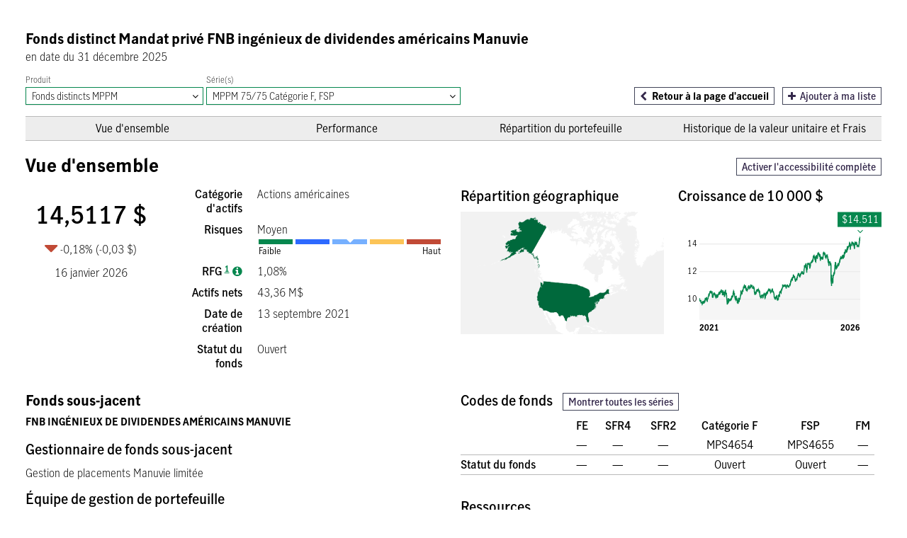

--- FILE ---
content_type: text/html; charset=utf-8
request_url: https://funds.manulife.ca/fr-CA/profiles/MPS4654
body_size: 59824
content:
<!DOCTYPE html>


<!--[if lt IE 7]> <html class="lt-ie9 lt-ie8 lt-ie7" lang="fr" data-culture="fr-CA"> <![endif]-->
<!--[if IE 7]>    <html class="lt-ie9 lt-ie8" lang="fr" data-culture="fr-CA"><![endif]-->
<!--[if IE 8]>    <html class="lt-ie9" lang="fr" data-culture="fr-CA"><![endif]-->
<!--[if gt IE 8]><!--><html lang="fr" data-culture="fr-CA"><!--<![endif]-->

<head>
	<meta charset="utf-8" />
	<meta name="viewport" content="width=device-width, initial-scale=1.0" />
    <meta http-equiv="X-UA-Compatible" content="IE=edge" /> 

	<title>Fonds distinct Mandat priv&#xE9; FNB ing&#xE9;nieux de dividendes am&#xE9;ricains Manuvie MPPM 75/75 | Prix et rendements</title>

    <link rel="icon" type="image/vnd.microsoft.icon" href="/favicon.ico" />
    <link rel="shortcut icon" type="image/vnd.microsoft.icon" href="/favicon.ico" />

	<!--[if gt IE 8]><!-->
	<link href="https://fonts.googleapis.com/css?family=Open+Sans:300,400,600,700" rel="stylesheet">
	<!--<![endif]-->
	<!--[if lt IE 9]>
	<link href="https://fonts.googleapis.com/css?family=Open+Sans:300" rel="stylesheet">
	<link href="https://fonts.googleapis.com/css?family=Open+Sans:400" rel="stylesheet">
	<link href="https://fonts.googleapis.com/css?family=Open+Sans:600" rel="stylesheet">
	<link href="https://fonts.googleapis.com/css?family=Open+Sans:700" rel="stylesheet">
	<![endif]-->
	<link href="https://cdnjs.cloudflare.com/ajax/libs/font-awesome/4.7.0/css/font-awesome.css" rel="stylesheet">

	<!--[if lt IE 9]>
	<script>
		document.createElement("header" );
		document.createElement("footer" );
		document.createElement("section");
		document.createElement("aside"  );
		document.createElement("nav"    );
		document.createElement("article");
		document.createElement("hgroup" );
		document.createElement("time"   );
	</script>
	<![endif]-->

	
    <link rel="stylesheet" href="/profiles/css/nv.d3.css" asp-append-version="true" />
    <link rel="stylesheet" href="/profiles/css/chosen.css" asp-append-version="true" />
    <link rel="stylesheet" href="/profiles/css/foundation.custom.css" asp-append-version="true" />
    <link rel="stylesheet" href="/profiles/css/theme.css" asp-append-version="true" />
    <link rel="stylesheet" href="/profiles/css/fundprofile.css" asp-append-version="true" />

    
</head>
<body>
	
<div class="fundprofile">
    <input name="__RequestVerificationToken" type="hidden" value="CfDJ8PZGG7aNrudDmcuXwotgqm0fsQEcYVEta83-wCjepsZeSCrV4GzvUciqfWzuUzxLgR2TtHPuOEQtKUMXHEzXDRVjCHly-MPejRFz0Kla1DCMi_s3o4yhNmPTaEDMvU7JT5PSgSj1S1HibQc9veMTwMM" />
    
<header id="header-container" data-sticky-container>
    <div class="profile-header sticky is-at-top" id="header" data-sticky>
        <div class="profile-masthead">
            <div class="header-row header-row-1">
                <div class="left">
                    <h1 class="fund-title">Fonds distinct Mandat privé FNB ingénieux de dividendes américains Manuvie</h1>
                    <div class="fund-asofdate">en date du 31 d&#xE9;cembre 2025</div>
                </div>
   
            </div>
            <div class="header-row header-row-2">
                <span class="left">
                    <span class="profile-facet-field-container">
                        <span class="profile-facet-field">
                            <label for="fund-profile-product">
                                Produit
                            </label>
                            <span class="manulife-select">
                                <select id="fund-profile-product"
                                        aria-label='Produit'
                                        autocomplete="off">

                                            <option value="MPIP Segregated Pools" selected>Fonds distincts MPPM</option>
                                            <option value="GIF Select">FPG S&#xE9;lect</option>
                                            <option value="Manulife Segregated Fund RESP">REEE &#xE0; fonds distincts Manuvie</option>
                                </select>
                            </span>
                        </span>
                    </span>
                    <span class="profile-facet-field-container">
                        <span class="profile-facet-field">
                            <label for="fund-profile-series">
                                S&#xE9;rie(s)
                            </label>
                            <span class="manulife-select">
                                <select id="fund-profile-series"
                                        aria-label='S&#xE9;rie(s)'
                                        autocomplete="off">

                                            <option value="MPPM 75/75 Cat&#xE9;gorie F, FSP" selected>MPPM 75/75 Cat&#xE9;gorie F, FSP</option>
                                            <option value="MPPM 75/75 Frais d&#x27;entr&#xE9;e, Sans frais avec r&#xE9;cup.">MPPM 75/75 Frais d&#x27;entr&#xE9;e, Sans frais avec r&#xE9;cup.</option>
                                            <option value="MPPM 75/75 Frais mod&#xE9;r&#xE9;s">MPPM 75/75 Frais mod&#xE9;r&#xE9;s</option>
                                </select>
                            </span>
                        </span>
                    </span>
                </span>
                <span class="right">
                    <span class="list-management">
                        <button class="btn inverse"><i class="fa fa-chevron-left" aria-hidden="true"></i>
                        <a class="home-url" href="https://www.manulifeim.com/retail/ca/fr" target="_blank">Retour &#xE0; la page d&#x27;accueil</a></button>
                    </span>                    
                    <span class="list-management">
                        <button class="js-userlist btn inverse"><i class="fa fa-plus" aria-hidden="true"></i> Ajouter &#xE0; ma liste</button>
                    </span>
                </span>
            </div>
        </div>
        <button id="mobile-navigation-menu-button" class="btn inverse" aria-controls="profile-navbar">Navigation <i class="fa fa-chevron-down" aria-hidden="true"></i></button>
        <ul id="profile-navbar" class="profile-navbar closed" role="navigation" aria-expanded="true">
            <li>
                <a href="#overview">Vue d&#x27;ensemble</a>
            </li>
            <li>
                <a href="#performance">Performance</a>
            </li>
            <li>
                <a href="#allocation">R&#xE9;partition du portefeuille</a>
            </li>
            <li>
                <a href="#daily-navs-and-fees">Historique de la valeur unitaire et Frais</a>
            </li>
        </ul>
    </div>
</header>

    <article class="page" id="page" role="main">
        <button id="accessibility-toggle" class="small btn inverse" role="button" data-tooltip data-click-open="false"
                data-toggle-state="off"
                data-toggle-text='D&#xE9;sactiver l&#x27;accessibilit&#xE9; compl&#xE8;te'
                title='Affiche les tableaux accessibles et un r&#xE9;sum&#xE9; en texte des diagrammes.'>
            Activer l&#x27;accessibilit&#xE9; compl&#xE8;te
        </button>
        <section id="overview" data-magellan-target="overview" aria-labelledby="overview-heading" role="region">
    <div class="g-row">
        <div class="g-col lg12">
            <h1 id="overview-heading" class="section-title">Vue d&#x27;ensemble</h1>
        </div>
    </div>
    <div id="quick-facts" role="region" aria-labelledby="quick-facts-heading">
    <h2 id="quick-facts-heading" class="visually-hidden">Faits en bref</h2>
    <div class="g-row">

<div class="g-col lg2 md4 card">
    <h3 class="accessible-summary visually-hidden">Prix quotidien</h3>
    <div class="daily-price-container has-change g-row">
        <div class="daily-price value-down g-col lg12 sm6 xs6">
            
            14,5117 $
        </div>
        <div class="g-col lg12 sm6 xs6">
            <div class="daily-price-details">
                <div class="daily-price-change-container">
                    <span class="arrow-down daily-price-arrow" role="img" aria-label="Touche fl&#xE8;che vers le bas"></span>
                    <span class="daily-price-percent-change">-0,18%</span>
                    <span class="daily-price-amount-change">(-0,03 $)</span>
                </div>
                <div class="daily-price-date">16 janvier 2026</div>
            </div>
        </div>
    </div>
</div>

        
        <div class="g-col lg4 md8 card">
            <h3 id="summary-stats-heading" class="accessible-summary visually-hidden">Statistiques de synth&#xE8;se</h3>
            <table class="fund-traits-table" aria-labelledby="summary-stats-heading">
                <colgroup>
                    <col span="1">
                    <col span="1">
                </colgroup>
                <tr>
                    <th scope="row">Cat&#xE9;gorie d&#x27;actifs</th>
                    <td>Actions am&#xE9;ricaines</td>
                </tr>
                    <tr class="risk-row">
                        <th scope="row">Risques</th>
                        <td>
                            Moyen
                            <div class="risk-rating-bar" aria-hidden="true">
<div class="risk-rating-segment seg1"></div><div class="risk-rating-segment seg2"></div><div class="risk-rating-segment seg3"><div class="risk-rating-arrow"></div></div><div class="risk-rating-segment seg4"></div><div class="risk-rating-segment seg5"></div></div>

<span class="risk-rating-low-label" aria-hidden="true">Faible</span>
<span class="risk-rating-high-label" aria-hidden="true">Haut</span>

                        </td>
                    </tr>
                <tr>
                    <th scope="row">
                        RFG
                        <a href="#" data-tooltip title="Le RFG est estim&#xE9; pour l&#x27;ann&#xE9;e courrante."><sup>1</sup></a>
                        <a href="#" data-tooltip class="has-icon"
                           aria-label='Ratio des frais de gestion'
                           title='Ratio des frais de gestion'>
                            <i class="fa fa-info-circle" aria-hidden="true"></i>
                        </a>
                    </th>
                    <td>
                        1,08%
                    </td>
                </tr>
                <tr>
                    <th scope="row">Actifs nets</th>
                    <td>
                        43,36 M$
                    </td>
                </tr>
                <tr>
                    <th scope="row">Date de cr&#xE9;ation</th>
                    <td>
                        13 septembre 2021
                    </td>
                </tr>
                <tr>
                    <th scope="row">Statut du fonds</th>
                    <td>
                        Ouvert
                    </td>
                </tr>
                             
                <tr class="show-for-small geo-row">
                    <th scope="row">R&#xE9;partition g&#xE9;ographique</th>
                    <td>
                        
<figure>
        <a id="geographic-map" href="#allocation" class="thumbnail">
            <img src="/profiles/img/manulife-map-us.png" alt="Carte des &#xC9;tats-Unis." aria-labelledby="mini-map-label" />
        </a>
        <figcaption id="mini-map-label" class="accessible-summary visually-hidden">Carte des &#xC9;tats-Unis.</figcaption>
</figure>
                    </td>
                </tr>
            </table>
        </div>
        <div class="g-col lg3 md6 hide-for-small card">
            <a href="#allocation" class="quick-facts-heading">
                <h3 class="content-title">R&#xE9;partition g&#xE9;ographique</h3>
            </a>
            
<figure>
        <a id="geographic-map" href="#allocation" class="thumbnail">
            <img src="/profiles/img/manulife-map-us.png" alt="Carte des &#xC9;tats-Unis." aria-labelledby="mini-map-label" />
        </a>
        <figcaption id="mini-map-label" class="accessible-summary visually-hidden">Carte des &#xC9;tats-Unis.</figcaption>
</figure>
        </div>
        <div id="growth-mini-chart-container" class="g-col lg3 md6 hide-for-small card">
    <a href="#performance" class="quick-facts-heading">
        <h3 class="content-title">Croissance de 10&#xA0;000 $</h3>
    </a>
        <figure>
            <a href="#performance" class="thumbnail">
                <svg id="growth-mini-chart" role="img" aria-label="Une vignette du diagramme qui montre le changement de valeur pour 10&#xA0;000&#xA0;$ investis dans le fonds.&nbsp;"></svg>
                <img class="fallback" alt="Une vignette du diagramme qui montre le changement de valeur pour 10&#xA0;000&#xA0;$ investis dans le fonds." data-src="/api/funds/mps4654-fr-ca/charts/growth?Format=PNG&Width=400&Height=240&LabelSize=10&PointSize=10&LineWidth=2&showReturns=false" aria-labelledby="mini-growth-chart-summary" />
            </a>
            <figcaption id="mini-growth-chart-summary" class="accessible-summary visually-hidden">Une vignette du diagramme qui montre le changement de valeur pour 10&#xA0;000&#xA0;$ investis dans le fonds.&nbsp;</figcaption>
        </figure>
</div>

    </div>
</div>

    <div class="g-row g-eq-height-lg g-gutterless" role="region" aria-label="Description et code de fonds et ressources">
        <div class="g-col lg6 md12 underlying-fund-box">

                <h2 class="content-group-title">Fonds sous-jacent</h2>
                <span class="content-group-subtitle">FNB ingénieux de dividendes américains Manuvie</span>

                <h2 class="content-title">Gestionnaire de fonds sous-jacent</h2>
            <div class="overview-content">Gestion de placements Manuvie limit&#xE9;e</div>


                <h2 class="content-title">&#xC9;quipe de gestion de portefeuille</h2>
                <div class="overview-content">
                        <div>&#xC9;quipe B&#xEA;ta syst&#xE9;matique des actions Manuvie(Fait partie de l&#x2019;&#xE9;quipe Solutions multiactifs)</div>
                </div>
            
                <h2 class="content-title">Objectif de placement du fonds</h2>
                <div class="overview-content">Ce fonds (parts non couvertes), vise &#xE0; procurer un flux de revenu r&#xE9;gulier et une plus-value du capital &#xE0; long terme, en investissant principalement dans un portefeuille diversifi&#xE9; de titres qui versent des dividendes am&#xE9;ricains.</div>

        </div>
        <div class="g-col lg6 md12 box-bg fund-codes-resources-box">
            <div class="overview-content fund-codes">
                <div class="g-row-inline">
    <h2 class="content-title">Codes de fonds</h2>
    <button id="fund-codes-show-hide-toggle" href="#" class="returns-row-show-hide-toggle small inverse btn"
            data-toggle-state="off"
            data-toggle-text='Cacher toutes les s&#xE9;ries'>
        Montrer toutes les s&#xE9;ries
    </button>
</div>
<div id="fund-codes" class="fund-codes-table collapsible-table table-lined hide-for-small">
    <table>
        <thead>
            <tr>
                <td></td>
                    <th class="col-text col-header">FE</th>
                    <th class="col-text col-header">SFR4</th>
                    <th class="col-text col-header">SFR2</th>
                    <th class="col-text col-header">Cat&#xE9;gorie F</th>
                    <th class="col-text col-header">FSP</th>
                    <th class="col-text col-header">FM</th>
            </tr>
        </thead>
        <tbody>
                <tr class="row-highlighted text-highlighted">
                    <th></th>
                        <td class="col-text ">&mdash;</td>
                        <td class="col-text ">&mdash;</td>
                        <td class="col-text ">&mdash;</td>
                        <td class="col-text ">MPS4654</td>
                        <td class="col-text ">MPS4655</td>
                        <td class="col-text last-child">&mdash;</td>
                </tr>
                 <tr class="row-highlighted text-highlighted">
                    <th>Statut du fonds</th>
                            <td class="col-text ">&mdash;</td>
                            <td class="col-text ">&mdash;</td>
                            <td class="col-text ">&mdash;</td>
                            <td class="col-text ">Ouvert</td>
                            <td class="col-text ">Ouvert</td>
                            <td class="col-text ">&mdash;</td>
                </tr>
                <tr class="">
                    <th></th>
                        <td class="col-text ">MPS4651</td>
                        <td class="col-text ">MPS4652</td>
                        <td class="col-text ">MPS4510</td>
                        <td class="col-text ">&mdash;</td>
                        <td class="col-text ">&mdash;</td>
                        <td class="col-text last-child">&mdash;</td>
                </tr>
                 <tr class="">
                    <th>Statut du fonds</th>
                            <td class="col-text ">Ouvert</td>
                            <td class="col-text ">VES</td>
                            <td class="col-text ">Ouvert</td>
                            <td class="col-text ">&mdash;</td>
                            <td class="col-text ">&mdash;</td>
                            <td class="col-text ">&mdash;</td>
                </tr>
                <tr class="">
                    <th></th>
                        <td class="col-text ">&mdash;</td>
                        <td class="col-text ">&mdash;</td>
                        <td class="col-text ">&mdash;</td>
                        <td class="col-text ">&mdash;</td>
                        <td class="col-text ">&mdash;</td>
                        <td class="col-text last-child">MPS4653</td>
                </tr>
                 <tr class="">
                    <th>Statut du fonds</th>
                            <td class="col-text ">&mdash;</td>
                            <td class="col-text ">&mdash;</td>
                            <td class="col-text ">&mdash;</td>
                            <td class="col-text ">&mdash;</td>
                            <td class="col-text ">&mdash;</td>
                            <td class="col-text ">VES</td>
                </tr>
        </tbody>
    </table>
</div>
<div id="fund-codes-mobile" class="show-for-small">
        <div class="mobile table-area current-profile">
            <h2 class="table-title">MPPM 75/75 Cat&#xE9;gorie F, FSP (s&#xE9;lectionn&#xE9;(e))</h2>
            <table class="table-lined">
                <colgroup>
                    <col />
                    <col />
                </colgroup>
                <tbody>
                        <tr>
                            <th class="col-header">FE</th>
                    <td class="col-text">&mdash;</td>
                            <td class="col-text">&mdash;</td>
                        </tr>
                        <tr>
                            <th class="col-header">SFR4</th>
                    <td class="col-text">&mdash;</td>
                            <td class="col-text">&mdash;</td>
                        </tr>
                        <tr>
                            <th class="col-header">SFR2</th>
                    <td class="col-text">&mdash;</td>
                            <td class="col-text">&mdash;</td>
                        </tr>
                        <tr>
                            <th class="col-header">Cat&#xE9;gorie F</th>
                    <td class="col-text">MPS4654</td>
                            <td class="col-text">Ouvert</td>
                        </tr>
                        <tr>
                            <th class="col-header">FSP</th>
                    <td class="col-text">MPS4655</td>
                            <td class="col-text">Ouvert</td>
                        </tr>
                        <tr>
                            <th class="col-header">FM</th>
                    <td class="col-text">&mdash;</td>
                            <td class="col-text">&mdash;</td>
                        </tr>
                </tbody>
            </table>
        </div>
        <div class="mobile table-area ">
            <h2 class="table-title">MPPM 75/75 Frais d&#x27;entr&#xE9;e, Sans frais avec r&#xE9;cup. </h2>
            <table class="table-lined">
                <colgroup>
                    <col />
                    <col />
                </colgroup>
                <tbody>
                        <tr>
                            <th class="col-header">FE</th>
                    <td class="col-text">MPS4651</td>
                            <td class="col-text">Ouvert</td>
                        </tr>
                        <tr>
                            <th class="col-header">SFR4</th>
                    <td class="col-text">MPS4652</td>
                            <td class="col-text">VES</td>
                        </tr>
                        <tr>
                            <th class="col-header">SFR2</th>
                    <td class="col-text">MPS4510</td>
                            <td class="col-text">Ouvert</td>
                        </tr>
                        <tr>
                            <th class="col-header">Cat&#xE9;gorie F</th>
                    <td class="col-text">&mdash;</td>
                            <td class="col-text">&mdash;</td>
                        </tr>
                        <tr>
                            <th class="col-header">FSP</th>
                    <td class="col-text">&mdash;</td>
                            <td class="col-text">&mdash;</td>
                        </tr>
                        <tr>
                            <th class="col-header">FM</th>
                    <td class="col-text">&mdash;</td>
                            <td class="col-text">&mdash;</td>
                        </tr>
                </tbody>
            </table>
        </div>
        <div class="mobile table-area ">
            <h2 class="table-title">MPPM 75/75 Frais mod&#xE9;r&#xE9;s </h2>
            <table class="table-lined">
                <colgroup>
                    <col />
                    <col />
                </colgroup>
                <tbody>
                        <tr>
                            <th class="col-header">FE</th>
                    <td class="col-text">&mdash;</td>
                            <td class="col-text">&mdash;</td>
                        </tr>
                        <tr>
                            <th class="col-header">SFR4</th>
                    <td class="col-text">&mdash;</td>
                            <td class="col-text">&mdash;</td>
                        </tr>
                        <tr>
                            <th class="col-header">SFR2</th>
                    <td class="col-text">&mdash;</td>
                            <td class="col-text">&mdash;</td>
                        </tr>
                        <tr>
                            <th class="col-header">Cat&#xE9;gorie F</th>
                    <td class="col-text">&mdash;</td>
                            <td class="col-text">&mdash;</td>
                        </tr>
                        <tr>
                            <th class="col-header">FSP</th>
                    <td class="col-text">&mdash;</td>
                            <td class="col-text">&mdash;</td>
                        </tr>
                        <tr>
                            <th class="col-header">FM</th>
                    <td class="col-text">MPS4653</td>
                            <td class="col-text">VES</td>
                        </tr>
                </tbody>
            </table>
        </div>
</div>
<table class="accessible-table table-lined hide-for-small">
    <thead>
        <tr>
            <td></td>
                <th class="col-text col-header">FE</th>
                <th class="col-text col-header">SFR4</th>
                <th class="col-text col-header">SFR2</th>
                <th class="col-text col-header">Cat&#xE9;gorie F</th>
                <th class="col-text col-header">FSP</th>
                <th class="col-text col-header">FM</th>
        </tr>
    </thead>
    <tbody>
            <tr class="row-highlighted text-highlighted">
                <th>MPPM 75/75 Cat&#xE9;gorie F, FSP</th>
                    <td class="col-text ">&mdash;</td>
                    <td class="col-text ">&mdash;</td>
                    <td class="col-text ">&mdash;</td>
                    <td class="col-text ">MPS4654</td>
                    <td class="col-text ">MPS4655</td>
                    <td class="col-text last-child">&mdash;</td>
            </tr>
            <tr class="row-highlighted text-highlighted">
                <th>Statut du fonds</th>
                        <td class="col-text ">&mdash;</td>
                        <td class="col-text ">&mdash;</td>
                        <td class="col-text ">&mdash;</td>
                        <td class="col-text ">Ouvert</td>
                        <td class="col-text ">Ouvert</td>
                        <td class="col-text ">&mdash;</td>
            </tr>
            <tr class="">
                <th>MPPM 75/75 Frais d&#x27;entr&#xE9;e, Sans frais avec r&#xE9;cup.</th>
                    <td class="col-text ">MPS4651</td>
                    <td class="col-text ">MPS4652</td>
                    <td class="col-text ">MPS4510</td>
                    <td class="col-text ">&mdash;</td>
                    <td class="col-text ">&mdash;</td>
                    <td class="col-text last-child">&mdash;</td>
            </tr>
            <tr class="">
                <th>Statut du fonds</th>
                        <td class="col-text ">Ouvert</td>
                        <td class="col-text ">VES</td>
                        <td class="col-text ">Ouvert</td>
                        <td class="col-text ">&mdash;</td>
                        <td class="col-text ">&mdash;</td>
                        <td class="col-text ">&mdash;</td>
            </tr>
            <tr class="">
                <th>MPPM 75/75 Frais mod&#xE9;r&#xE9;s</th>
                    <td class="col-text ">&mdash;</td>
                    <td class="col-text ">&mdash;</td>
                    <td class="col-text ">&mdash;</td>
                    <td class="col-text ">&mdash;</td>
                    <td class="col-text ">&mdash;</td>
                    <td class="col-text last-child">MPS4653</td>
            </tr>
            <tr class="">
                <th>Statut du fonds</th>
                        <td class="col-text ">&mdash;</td>
                        <td class="col-text ">&mdash;</td>
                        <td class="col-text ">&mdash;</td>
                        <td class="col-text ">&mdash;</td>
                        <td class="col-text ">&mdash;</td>
                        <td class="col-text ">VES</td>
            </tr>
    </tbody>
</table>

            </div>
            <div class="overview-content">
                <h2 class="content-title">Ressources</h2>
<ul class="icon-list">
    <li>
        <a class="resource-link" href="/fr-CA/profiles/MPS4654/pdf">
            <span class="icon-list-bullet fa fa-file-pdf-o" role="img"
                  aria-labelledby="fund-profile-pdf" label="Fiche descriptive (PDF)">
            </span>
            <span id="fund-profile-pdf">
                Fiche descriptive (PDF)
            </span>
        </a>
    </li>
        <li>
            <a class="resource-link" href="/fr-CA/profiles/MPS4654/fundFactsPdf">
                <span class="icon-list-bullet fa fa-file-pdf-o" role="img"
                    aria-labelledby="fund-facts-pdf" label="Aper&#xE7;u des fonds (PDF)">
                </span>
                <span id="fund-facts-pdf">
                    Aper&#xE7;u du fonds (PDF)
                </span>
            </a>
        </li>
        <li>
            <a class="resource-link" href="https://www.manulifeim.com/retail/ca/fr/landing-page/portfolio-management/systematic-equity-beta" target="_blank">
                <span class="icon-list-bullet fa fa-link" role="img"
                  aria-labelledby="manager-link-icon" label="Ic&#xF4;ne de lien">
                </span>
                <span id="manager-link-icon">
                    &#xC0; propos de l&#x27;&#xE9;quipe de gestion de portefeuille
                </span>
            </a>
        </li>
</ul>

            </div>
        </div>
    </div>
</section>
        <section id="performance" data-magellan-target="performance" aria-labelledby="performance-heading" role="region">
            <div class="g-row">
                <div class="g-col lg12">
                    <h1 id="performance-heading" class="section-title">Performance <a href="#disclaimers" data-tooltip title="&#xC0; titre indicatif seulement."><sup>±</sup></a></h1>
                </div>
            </div>
                <div class="g-row">
                    <div class="g-col lg12">
                        <div id="perf-chart" class='with-3d-shadow with-transitions'>
    <h2 class="content-title">Diagramme de croissance</h2>

    <div class="controls">
        <span class="chart-input">
            <label for="investment-amount-input" class="chart-input-label">Montant de l&#x27;investissement ($)</label>
            <span class="investment-amount-input-container">
                <input id="investment-amount-input" type="text" class="investment-amount-input" value="10000" maxlength="8" />
            </span>
        </span>

        <div>
            <fieldset class="input btn-group js-date-ranges">
                <legend class="input-label">
                    Changez de cat&#xE9;gorie
                </legend>
    
                <label class="btn inverse primary small radio-btn js-btn">
                    <input type="radio" name="perf-chart-preselected-date-range" value="1w" id="perf-chart-preselected-date-range-0" />
                    1 semaine
                </label>
                <label class="btn inverse primary small radio-btn js-btn">
                    <input type="radio" name="perf-chart-preselected-date-range" value="1mo" id="perf-chart-preselected-date-range-1" />
                    1 mo
                </label>
                <label class="btn inverse primary small radio-btn js-btn">
                    <input type="radio" name="perf-chart-preselected-date-range" value="ytd" id="perf-chart-preselected-date-range-2" />
                    ACJ
                </label>
                <label class="btn inverse primary small radio-btn js-btn">
                    <input type="radio" name="perf-chart-preselected-date-range" value="1y" id="perf-chart-preselected-date-range-3" />
                    1 an
                </label>
                <label class="btn inverse primary small radio-btn js-btn">
                    <input type="radio" name="perf-chart-preselected-date-range" value="5y" id="perf-chart-preselected-date-range-4" />
                    5 ans
                </label>
                <label class="btn inverse primary small radio-btn js-btn">
                    <input type="radio" name="perf-chart-preselected-date-range" value="10y" id="perf-chart-preselected-date-range-5" />
                    10 ans
                </label>
                <label class="btn inverse primary small radio-btn js-btn">
                    <input type="radio" name="perf-chart-preselected-date-range" value="all" id="perf-chart-preselected-date-range-6" />
                    Tous
                </label>
            </fieldset>
            
            <span class="chart-input">
                <label for="perf-start-date-label" class="chart-input-label">
                    Date de d&#xE9;part
                </label>
                <span class="manulife-select">
                    <select id="perf-start-date-label"
                            class="start-date-month-input"
                            aria-label='Date de d&#xE9;but &#x2013; mois'>

<option value='0' selected>janvier</option><option value='1'>février</option><option value='2'>mars</option><option value='3'>avril</option><option value='4'>mai</option><option value='5'>juin</option><option value='6'>juillet</option><option value='7'>août</option><option value='8'>septembre</option><option value='9'>octobre</option><option value='10'>novembre</option><option value='11'>décembre</option>                    </select>
                </span>

                <span class="manulife-select">
                    <select
                        class="start-date-day-input"
                        aria-label='Date de d&#xE9;but &#x2013; jour'
                    >
<option value='1'>1</option><option value='2'>2</option><option value='3'>3</option><option value='4'>4</option><option value='5'>5</option><option value='6'>6</option><option value='7'>7</option><option value='8'>8</option><option value='9'>9</option><option value='10'>10</option><option value='11'>11</option><option value='12'>12</option><option value='13'>13</option><option value='14'>14</option><option value='15'>15</option><option value='16'>16</option><option value='17'>17</option><option value='18'>18</option><option value='19'>19</option><option value='20'>20</option><option value='21'>21</option><option value='22'>22</option><option value='23'>23</option><option value='24'>24</option><option value='25'>25</option><option value='26'>26</option><option value='27'>27</option><option value='28'>28</option><option value='29'>29</option><option value='30'>30</option><option value='31'>31</option>                    </select>
                </span>

                <span class="manulife-select">
                    <select class="start-date-year-input"
                            aria-label='Date de d&#xE9;but &#x2013; ann&#xE9;e'>
                                <option value="2021">2021</option>
                                <option value="2022">2022</option>
                                <option value="2023">2023</option>
                                <option value="2024">2024</option>
                                <option value="2025">2025</option>
                                <option value="2026">2026</option>
                    </select>
                </span>
            </span>
            <span class="chart-input">
                <label for="perf-end-date-label" class="chart-input-label">Date de fin</label>
                <span class="manulife-select">
                    <select id="perf-end-date-label"
                            class="end-date-month-input"
                            aria-label='Date de fin &#x2013; mois'>
<option value='0'>janvier</option><option value='1'>février</option><option value='2'>mars</option><option value='3'>avril</option><option value='4'>mai</option><option value='5'>juin</option><option value='6'>juillet</option><option value='7'>août</option><option value='8'>septembre</option><option value='9'>octobre</option><option value='10'>novembre</option><option value='11'>décembre</option>                    </select>
                </span>

                <span class="manulife-select">
                    <select
                        class="end-date-day-input"
                        aria-label='Date de fin &#x2013; jour'
                    >
<option value='1'>1</option><option value='2'>2</option><option value='3'>3</option><option value='4'>4</option><option value='5'>5</option><option value='6'>6</option><option value='7'>7</option><option value='8'>8</option><option value='9'>9</option><option value='10'>10</option><option value='11'>11</option><option value='12'>12</option><option value='13'>13</option><option value='14'>14</option><option value='15'>15</option><option value='16'>16</option><option value='17'>17</option><option value='18'>18</option><option value='19'>19</option><option value='20'>20</option><option value='21'>21</option><option value='22'>22</option><option value='23'>23</option><option value='24'>24</option><option value='25'>25</option><option value='26'>26</option><option value='27'>27</option><option value='28'>28</option><option value='29'>29</option><option value='30'>30</option><option value='31'>31</option>                    </select>
                </span>

                <span class="manulife-select">
                    <select class="end-date-year-input"
                            aria-label='Date de fin &#x2013; ann&#xE9;e'>
                                <option value="2021">2021</option>
                                <option value="2022">2022</option>
                                <option value="2023">2023</option>
                                <option value="2024">2024</option>
                                <option value="2025">2025</option>
                                <option value="2026" selected="selected">2026</option>
                    </select>
                </span>
            </span>

            <span class="data-field-display">
                <span class="label">
                    Rendement total pour cette p&#xE9;riode
                </span>
                <span class="value js-total-return-for-growth-timeframe"></span>
            </span>
        </div>

        <div class="last-row"><div class="inputError"></div></div>
    </div>
    <svg role="img" aria-label="Diagramme de croissance&nbsp;"></svg>
    <img class="fallback" alt="Diagramme de croissance" data-src="/api/funds/mps4654-fr-ca/charts/growth?Format=PNG&Width=900&Height=500&LabelSize=10&PointSize=10&LineWidth=2" />
</div>

                    </div>
                </div>
                <div class="g-row">
                    <div class="g-col lg12">
                        <div class="g-row">
    <div class="g-col">
        <h2 class="content-title">Rendements compos&#xE9;s <span class="title-note">(%)</span></h2>
    </div>
    <div class="g-col">
        <button id="compound-returns-show-hide-toggle" href="#" class="returns-row-show-hide-toggle small inverse btn"
                data-toggle-state="off"
                data-toggle-text='Cacher toutes les s&#xE9;ries'>
            Montrer toutes les s&#xE9;ries
        </button>
    </div>
</div>
<div id="compound-returns" class="g-row returns-table scrollable-table collapsible-table table-lined table-area hide-for-small">
    <div class="name-column g-col lg3 md4">
        <table id="compound-returns-grid" role="grid" aria-readonly="true" aria-label="Tableau des rendements compos&#xE9;s" aria-expanded="false">
            <thead role="rowgroup">
                    <tr role="row" aria-owns=" compound-returns-cell-1-1 compound-returns-cell-2-1 compound-returns-cell-3-1 compound-returns-cell-4-1 compound-returns-cell-5-1 compound-returns-cell-6-1 compound-returns-cell-7-1 compound-returns-cell-8-1 compound-returns-cell-9-1">
                        <td id="compound-returns-cell-1-1" role="columnheader" aria-label="Vide">&nbsp;</td>
                    </tr>
            </thead>
            <tbody role="rowgroup">
                    <tr class="row-highlighted text-highlighted" role="row" aria-owns=" compound-returns-cell-1-2 compound-returns-cell-2-2 compound-returns-cell-3-2 compound-returns-cell-4-2 compound-returns-cell-5-2 compound-returns-cell-6-2 compound-returns-cell-7-2 compound-returns-cell-8-2 compound-returns-cell-9-2">
                        <th id="compound-returns-cell-1-2" class="rowheader" role="rowheader" aria-label="MPPM 75/75 Cat&#xE9;gorie F, FSP">MPPM 75/75 Cat&#xE9;gorie F, FSP <span class="visually-hidden"> (s&#xE9;lectionn&#xE9;(e))</span></th>
                    </tr>
                    <tr class="" role="row" aria-owns=" compound-returns-cell-1-3 compound-returns-cell-2-3 compound-returns-cell-3-3 compound-returns-cell-4-3 compound-returns-cell-5-3 compound-returns-cell-6-3 compound-returns-cell-7-3 compound-returns-cell-8-3 compound-returns-cell-9-3">
                        <th id="compound-returns-cell-1-3" class="rowheader" role="rowheader" aria-label="MPPM 75/75 Frais d&#x27;entr&#xE9;e, Sans frais avec r&#xE9;cup.">MPPM 75/75 Frais d&#x27;entr&#xE9;e, Sans frais avec r&#xE9;cup. </th>
                    </tr>
                    <tr class="" role="row" aria-owns=" compound-returns-cell-1-4 compound-returns-cell-2-4 compound-returns-cell-3-4 compound-returns-cell-4-4 compound-returns-cell-5-4 compound-returns-cell-6-4 compound-returns-cell-7-4 compound-returns-cell-8-4 compound-returns-cell-9-4">
                        <th id="compound-returns-cell-1-4" class="rowheader" role="rowheader" aria-label="MPPM 75/75 Frais mod&#xE9;r&#xE9;s">MPPM 75/75 Frais mod&#xE9;r&#xE9;s </th>
                    </tr>
            </tbody>
        </table>
    </div>
    <div class="value-column g-col lg9 md8">
        <table role="presentation">
            <thead role="presentation">
                <tr role="row">
                    <th id="compound-returns-cell-2-1" class="col-number col-header" role="columnheader">1 mois</th>
                    <th id="compound-returns-cell-3-1" class="col-number col-header" role="columnheader">3 mois</th>
                    <th id="compound-returns-cell-4-1" class="col-number col-header" role="columnheader">6 mois</th>
                    <th id="compound-returns-cell-5-1" class="col-number col-header" role="columnheader">AAJ</th>
                    <th id="compound-returns-cell-6-1" class="col-number col-header" role="columnheader">1&#xA0;an</th>
                    <th id="compound-returns-cell-7-1" class="col-number col-header" role="columnheader">3 ans</th>
                    <th id="compound-returns-cell-8-1" class="col-number col-header" role="columnheader">5 ans</th>
                    <th id="compound-returns-cell-9-1" class="col-number col-header" role="columnheader">10 ans</th>
                    <th id="compound-returns-cell-10-1" class="col-number col-header" role="columnheader">Cr&#xE9;ation</th>
                </tr>
            </thead>
            <tbody role="presentation">
                    <tr class="row-highlighted text-highlighted" role="row">
                        <td id="compound-returns-cell-2-2" class="col-number" role="gridcell" aria-describedby="compound-returns-cell-1-2 compound-returns-cell-2-1 compound-returns-cell-2-2">-2,27</td>
                        <td id="compound-returns-cell-3-2" class="col-number" role="gridcell" aria-describedby="compound-returns-cell-1-2 compound-returns-cell-3-1 compound-returns-cell-3-2">-0,92</td>
                        <td id="compound-returns-cell-4-2" class="col-number" role="gridcell" aria-describedby="compound-returns-cell-1-2 compound-returns-cell-4-1 compound-returns-cell-4-2">7,92</td>
                        <td id="compound-returns-cell-5-2" class="col-number" role="gridcell" aria-describedby="compound-returns-cell-1-2 compound-returns-cell-5-1 compound-returns-cell-5-2">6,55</td>
                        <td id="compound-returns-cell-6-2" class="col-number" role="gridcell" aria-describedby="compound-returns-cell-1-2 compound-returns-cell-6-1 compound-returns-cell-6-2">6,55</td>
                        <td id="compound-returns-cell-7-2" class="col-number" role="gridcell" aria-describedby="compound-returns-cell-1-2 compound-returns-cell-7-1 compound-returns-cell-7-2">8,99</td>
                        <td id="compound-returns-cell-8-2" class="col-number" role="gridcell" aria-describedby="compound-returns-cell-1-2 compound-returns-cell-8-1 compound-returns-cell-8-2">&mdash;</td>
                        <td id="compound-returns-cell-9-2" class="col-number" role="gridcell" aria-describedby="compound-returns-cell-1-2 compound-returns-cell-9-1 compound-returns-cell-9-2">&mdash;</td>
                        <td id="compound-returns-cell-10-2" class="col-number last-child" role="gridcell" aria-describedby="compound-returns-cell-1-2 compound-returns-cell-10-1 compound-returns-cell-10-2">7,72</td>
                    </tr>
                    <tr class="" role="row">
                        <td id="compound-returns-cell-2-3" class="col-number" role="gridcell" aria-describedby="compound-returns-cell-1-3 compound-returns-cell-2-1 compound-returns-cell-2-3">-2,37</td>
                        <td id="compound-returns-cell-3-3" class="col-number" role="gridcell" aria-describedby="compound-returns-cell-1-3 compound-returns-cell-3-1 compound-returns-cell-3-3">-1,19</td>
                        <td id="compound-returns-cell-4-3" class="col-number" role="gridcell" aria-describedby="compound-returns-cell-1-3 compound-returns-cell-4-1 compound-returns-cell-4-3">7,33</td>
                        <td id="compound-returns-cell-5-3" class="col-number" role="gridcell" aria-describedby="compound-returns-cell-1-3 compound-returns-cell-5-1 compound-returns-cell-5-3">5,40</td>
                        <td id="compound-returns-cell-6-3" class="col-number" role="gridcell" aria-describedby="compound-returns-cell-1-3 compound-returns-cell-6-1 compound-returns-cell-6-3">5,40</td>
                        <td id="compound-returns-cell-7-3" class="col-number" role="gridcell" aria-describedby="compound-returns-cell-1-3 compound-returns-cell-7-1 compound-returns-cell-7-3">7,81</td>
                        <td id="compound-returns-cell-8-3" class="col-number" role="gridcell" aria-describedby="compound-returns-cell-1-3 compound-returns-cell-8-1 compound-returns-cell-8-3">&mdash;</td>
                        <td id="compound-returns-cell-9-3" class="col-number" role="gridcell" aria-describedby="compound-returns-cell-1-3 compound-returns-cell-9-1 compound-returns-cell-9-3">&mdash;</td>
                        <td id="compound-returns-cell-10-3" class="col-number last-child" role="gridcell" aria-describedby="compound-returns-cell-1-3 compound-returns-cell-10-1 compound-returns-cell-10-3">6,54</td>
                    </tr>
                    <tr class="" role="row">
                        <td id="compound-returns-cell-2-4" class="col-number" role="gridcell" aria-describedby="compound-returns-cell-1-4 compound-returns-cell-2-1 compound-returns-cell-2-4">-2,38</td>
                        <td id="compound-returns-cell-3-4" class="col-number" role="gridcell" aria-describedby="compound-returns-cell-1-4 compound-returns-cell-3-1 compound-returns-cell-3-4">-1,23</td>
                        <td id="compound-returns-cell-4-4" class="col-number" role="gridcell" aria-describedby="compound-returns-cell-1-4 compound-returns-cell-4-1 compound-returns-cell-4-4">7,24</td>
                        <td id="compound-returns-cell-5-4" class="col-number" role="gridcell" aria-describedby="compound-returns-cell-1-4 compound-returns-cell-5-1 compound-returns-cell-5-4">5,23</td>
                        <td id="compound-returns-cell-6-4" class="col-number" role="gridcell" aria-describedby="compound-returns-cell-1-4 compound-returns-cell-6-1 compound-returns-cell-6-4">5,23</td>
                        <td id="compound-returns-cell-7-4" class="col-number" role="gridcell" aria-describedby="compound-returns-cell-1-4 compound-returns-cell-7-1 compound-returns-cell-7-4">7,71</td>
                        <td id="compound-returns-cell-8-4" class="col-number" role="gridcell" aria-describedby="compound-returns-cell-1-4 compound-returns-cell-8-1 compound-returns-cell-8-4">&mdash;</td>
                        <td id="compound-returns-cell-9-4" class="col-number" role="gridcell" aria-describedby="compound-returns-cell-1-4 compound-returns-cell-9-1 compound-returns-cell-9-4">&mdash;</td>
                        <td id="compound-returns-cell-10-4" class="col-number last-child" role="gridcell" aria-describedby="compound-returns-cell-1-4 compound-returns-cell-10-1 compound-returns-cell-10-4">6,26</td>
                    </tr>
            </tbody>
        </table>
    </div>
</div>

<div id="compound-returns-mobile" class="show-for-small">
        <div class="mobile table-area current-profile">
            <h3 class="table-title">MPPM 75/75 Cat&#xE9;gorie F, FSP</h3>
            <table class="table-lined" aria-label="Tableau des rendements compos&#xE9;s">
                <colgroup>
                    <col />
                    <col />
                </colgroup>
                <tbody>
                    <tr>
                        <th class="col-header">1 mois</th>
                        <td class="col-number">-2,27</td>
                    </tr>
                    <tr>
                        <th class="col-header">3 mois</th>
                        <td class="col-number">-0,92</td>
                    </tr>
                    <tr>
                        <th class="col-header">6 mois</th>
                        <td class="col-number">7,92</td>
                    </tr>
                    <tr>
                        <th class="col-header">AAJ</th>
                        <td class="col-number">6,55</td>
                    </tr>
                    <tr>
                        <th class="col-header">1&#xA0;an</th>
                        <td class="col-number">6,55</td>
                    </tr>
                    <tr>
                        <th class="col-header">3 ans</th>
                        <td class="col-number">8,99</td>
                    </tr>
                    <tr>
                        <th class="col-header">5 ans</th>
                        <td class="col-number">&mdash;</td>
                    </tr>
                    <tr>
                        <th class="col-header">10 ans</th>
                        <td class="col-number">&mdash;</td>
                    </tr>
                    <tr>
                        <th class="col-header">Cr&#xE9;ation</th>
                        <td class="col-number">7,72</td>
                    </tr>
                </tbody>
            </table>
        </div>
        <div class="mobile table-area ">
            <h3 class="table-title">MPPM 75/75 Frais d&#x27;entr&#xE9;e, Sans frais avec r&#xE9;cup.</h3>
            <table class="table-lined" aria-label="Tableau des rendements compos&#xE9;s">
                <colgroup>
                    <col />
                    <col />
                </colgroup>
                <tbody>
                    <tr>
                        <th class="col-header">1 mois</th>
                        <td class="col-number">-2,37</td>
                    </tr>
                    <tr>
                        <th class="col-header">3 mois</th>
                        <td class="col-number">-1,19</td>
                    </tr>
                    <tr>
                        <th class="col-header">6 mois</th>
                        <td class="col-number">7,33</td>
                    </tr>
                    <tr>
                        <th class="col-header">AAJ</th>
                        <td class="col-number">5,40</td>
                    </tr>
                    <tr>
                        <th class="col-header">1&#xA0;an</th>
                        <td class="col-number">5,40</td>
                    </tr>
                    <tr>
                        <th class="col-header">3 ans</th>
                        <td class="col-number">7,81</td>
                    </tr>
                    <tr>
                        <th class="col-header">5 ans</th>
                        <td class="col-number">&mdash;</td>
                    </tr>
                    <tr>
                        <th class="col-header">10 ans</th>
                        <td class="col-number">&mdash;</td>
                    </tr>
                    <tr>
                        <th class="col-header">Cr&#xE9;ation</th>
                        <td class="col-number">6,54</td>
                    </tr>
                </tbody>
            </table>
        </div>
        <div class="mobile table-area ">
            <h3 class="table-title">MPPM 75/75 Frais mod&#xE9;r&#xE9;s</h3>
            <table class="table-lined" aria-label="Tableau des rendements compos&#xE9;s">
                <colgroup>
                    <col />
                    <col />
                </colgroup>
                <tbody>
                    <tr>
                        <th class="col-header">1 mois</th>
                        <td class="col-number">-2,38</td>
                    </tr>
                    <tr>
                        <th class="col-header">3 mois</th>
                        <td class="col-number">-1,23</td>
                    </tr>
                    <tr>
                        <th class="col-header">6 mois</th>
                        <td class="col-number">7,24</td>
                    </tr>
                    <tr>
                        <th class="col-header">AAJ</th>
                        <td class="col-number">5,23</td>
                    </tr>
                    <tr>
                        <th class="col-header">1&#xA0;an</th>
                        <td class="col-number">5,23</td>
                    </tr>
                    <tr>
                        <th class="col-header">3 ans</th>
                        <td class="col-number">7,71</td>
                    </tr>
                    <tr>
                        <th class="col-header">5 ans</th>
                        <td class="col-number">&mdash;</td>
                    </tr>
                    <tr>
                        <th class="col-header">10 ans</th>
                        <td class="col-number">&mdash;</td>
                    </tr>
                    <tr>
                        <th class="col-header">Cr&#xE9;ation</th>
                        <td class="col-number">6,26</td>
                    </tr>
                </tbody>
            </table>
        </div>
</div>
<table id="compound-returns-accessible" class="returns-table table-lined accessible-table hide-for-small">
    <thead>
        <tr>
            <td></td>
            <th class="col-number col-header">1 mois</th>
            <th class="col-number col-header">3 mois</th>
            <th class="col-number col-header">6 mois</th>
            <th class="col-number col-header">AAJ</th>
            <th class="col-number col-header">1&#xA0;an</th>
            <th class="col-number col-header">3 ans</th>
            <th class="col-number col-header">5 ans</th>
            <th class="col-number col-header">10 ans</th>
            <th class="col-number col-header">Cr&#xE9;ation</th>
        </tr>
    </thead>
    <tbody>
            <tr class="row-highlighted text-highlighted">
                <td>MPPM 75/75 Cat&#xE9;gorie F, FSP  (s&#xE9;lectionn&#xE9;(e))</td>
                <td class="col-number">-2,27</td>
                <td class="col-number">-0,92</td>
                <td class="col-number">7,92</td>
                <td class="col-number">6,55</td>
                <td class="col-number">6,55</td>
                <td class="col-number">8,99</td>
                <td class="col-number">&mdash;</td>
                <td class="col-number">&mdash;</td>
                <td class="col-number last-child">7,72</td>
            </tr>
            <tr class="">
                <td>MPPM 75/75 Frais d&#x27;entr&#xE9;e, Sans frais avec r&#xE9;cup. </td>
                <td class="col-number">-2,37</td>
                <td class="col-number">-1,19</td>
                <td class="col-number">7,33</td>
                <td class="col-number">5,40</td>
                <td class="col-number">5,40</td>
                <td class="col-number">7,81</td>
                <td class="col-number">&mdash;</td>
                <td class="col-number">&mdash;</td>
                <td class="col-number last-child">6,54</td>
            </tr>
            <tr class="">
                <td>MPPM 75/75 Frais mod&#xE9;r&#xE9;s </td>
                <td class="col-number">-2,38</td>
                <td class="col-number">-1,23</td>
                <td class="col-number">7,24</td>
                <td class="col-number">5,23</td>
                <td class="col-number">5,23</td>
                <td class="col-number">7,71</td>
                <td class="col-number">&mdash;</td>
                <td class="col-number">&mdash;</td>
                <td class="col-number last-child">6,26</td>
            </tr>
    </tbody>
</table>

                    </div>
                </div>
                <div class="g-row">
                    <div class="g-col lg12">
                        <div class="g-row">
    <div class="g-col">
        <h2 class="content-title">Rendement annuel <span class="title-note">(%)</span></h2>
    </div>
    <div class="g-col">
        <button id="calendar-returns-show-hide-toggle" href="#" class="returns-row-show-hide-toggle small inverse btn"
                data-toggle-state="off"
                data-toggle-text='Cacher toutes les s&#xE9;ries'>
            Montrer toutes les s&#xE9;ries
        </button>
    </div>
</div>
<div id="calendar-returns" class="g-row returns-table scrollable-table collapsible-table table-lined table-area hide-for-small">
    <div class="name-column g-col lg3 md4">
        <table role="grid" aria-readonly="true" aria-label="Tableau de rendement annuel" aria-expanded="false">
            <thead role="rowgroup">
                    <tr role="row" aria-owns=" calendar-returns-cell-1-1 calendar-returns-cell-2-1 calendar-returns-cell-3-1 calendar-returns-cell-4-1 calendar-returns-cell-5-1 calendar-returns-cell-6-1">
                        <td id="calendar-returns-cell-1-1" role="gridcell" aria-label="Vide">&nbsp;</td>
                    </tr>
            </thead>
            <tbody role="rowgroup">
                    <tr class="row-highlighted text-highlighted" role="row" aria-owns=" calendar-returns-cell-1-2 calendar-returns-cell-2-2 calendar-returns-cell-3-2 calendar-returns-cell-4-2 calendar-returns-cell-5-2 calendar-returns-cell-6-2">
                        <th role="rowheader" id="calendar-returns-cell-1-2" aria-label="MPPM 75/75 Cat&#xE9;gorie F, FSP">MPPM 75/75 Cat&#xE9;gorie F, FSP <span class="visually-hidden"> (s&#xE9;lectionn&#xE9;(e))</span></th>
                    </tr>
                    <tr class="" role="row" aria-owns=" calendar-returns-cell-1-3 calendar-returns-cell-2-3 calendar-returns-cell-3-3 calendar-returns-cell-4-3 calendar-returns-cell-5-3 calendar-returns-cell-6-3">
                        <th role="rowheader" id="calendar-returns-cell-1-3" aria-label="MPPM 75/75 Frais d&#x27;entr&#xE9;e, Sans frais avec r&#xE9;cup.">MPPM 75/75 Frais d&#x27;entr&#xE9;e, Sans frais avec r&#xE9;cup. </th>
                    </tr>
                    <tr class="" role="row" aria-owns=" calendar-returns-cell-1-4 calendar-returns-cell-2-4 calendar-returns-cell-3-4 calendar-returns-cell-4-4 calendar-returns-cell-5-4 calendar-returns-cell-6-4">
                        <th role="rowheader" id="calendar-returns-cell-1-4" aria-label="MPPM 75/75 Frais mod&#xE9;r&#xE9;s">MPPM 75/75 Frais mod&#xE9;r&#xE9;s </th>
                    </tr>
            </tbody>
        </table>
    </div>
    <div class="value-column g-col lg9 md8">
        <table role="presentation">
            <thead role="presentation">
                <tr role="row">
                        <th class="col-number col-header" role="columnheader" id="calendar-returns-cell-2-1" aria-label="Ann&#xE9;e 2021">2021</th>
                        <th class="col-number col-header" role="columnheader" id="calendar-returns-cell-3-1" aria-label="Ann&#xE9;e 2022">2022</th>
                        <th class="col-number col-header" role="columnheader" id="calendar-returns-cell-4-1" aria-label="Ann&#xE9;e 2023">2023</th>
                        <th class="col-number col-header" role="columnheader" id="calendar-returns-cell-5-1" aria-label="Ann&#xE9;e 2024">2024</th>
                        <th class="col-number col-header" role="columnheader" id="calendar-returns-cell-6-1" aria-label="Ann&#xE9;e 2025">2025</th>
                </tr>
            </thead>
            <tbody role="presentation">
                    <tr class="row-highlighted text-highlighted" role="row">
                                <td class="col-number " role="gridcell" id="calendar-returns-cell-2-2" aria-label="Aucune donn&#xE9;e." aria-describedby="calendar-returns-cell-1-2 calendar-returns-cell-2-1 calendar-returns-cell-2-2">&mdash;</td>
                                <td class="col-number " role="gridcell" id="calendar-returns-cell-3-2" aria-describedby="calendar-returns-cell-1-2 calendar-returns-cell-3-1 calendar-returns-cell-3-2">1,93</td>
                                <td class="col-number " role="gridcell" id="calendar-returns-cell-4-2" aria-describedby="calendar-returns-cell-1-2 calendar-returns-cell-4-1 calendar-returns-cell-4-2">2,76</td>
                                <td class="col-number " role="gridcell" id="calendar-returns-cell-5-2" aria-describedby="calendar-returns-cell-1-2 calendar-returns-cell-5-1 calendar-returns-cell-5-2">18,23</td>
                                <td class="col-number last-child" role="gridcell" id="calendar-returns-cell-6-2" aria-describedby="calendar-returns-cell-1-2 calendar-returns-cell-6-1 calendar-returns-cell-6-2">6,55</td>
                    </tr>
                    <tr class="" role="row">
                                <td class="col-number " role="gridcell" id="calendar-returns-cell-2-3" aria-label="Aucune donn&#xE9;e." aria-describedby="calendar-returns-cell-1-3 calendar-returns-cell-2-1 calendar-returns-cell-2-3">&mdash;</td>
                                <td class="col-number " role="gridcell" id="calendar-returns-cell-3-3" aria-describedby="calendar-returns-cell-1-3 calendar-returns-cell-3-1 calendar-returns-cell-3-3">0,77</td>
                                <td class="col-number " role="gridcell" id="calendar-returns-cell-4-3" aria-describedby="calendar-returns-cell-1-3 calendar-returns-cell-4-1 calendar-returns-cell-4-3">1,66</td>
                                <td class="col-number " role="gridcell" id="calendar-returns-cell-5-3" aria-describedby="calendar-returns-cell-1-3 calendar-returns-cell-5-1 calendar-returns-cell-5-3">16,94</td>
                                <td class="col-number last-child" role="gridcell" id="calendar-returns-cell-6-3" aria-describedby="calendar-returns-cell-1-3 calendar-returns-cell-6-1 calendar-returns-cell-6-3">5,40</td>
                    </tr>
                    <tr class="" role="row">
                                <td class="col-number " role="gridcell" id="calendar-returns-cell-2-4" aria-label="Aucune donn&#xE9;e." aria-describedby="calendar-returns-cell-1-4 calendar-returns-cell-2-1 calendar-returns-cell-2-4">&mdash;</td>
                                <td class="col-number " role="gridcell" id="calendar-returns-cell-3-4" aria-describedby="calendar-returns-cell-1-4 calendar-returns-cell-3-1 calendar-returns-cell-3-4">0,31</td>
                                <td class="col-number " role="gridcell" id="calendar-returns-cell-4-4" aria-describedby="calendar-returns-cell-1-4 calendar-returns-cell-4-1 calendar-returns-cell-4-4">1,59</td>
                                <td class="col-number " role="gridcell" id="calendar-returns-cell-5-4" aria-describedby="calendar-returns-cell-1-4 calendar-returns-cell-5-1 calendar-returns-cell-5-4">16,87</td>
                                <td class="col-number last-child" role="gridcell" id="calendar-returns-cell-6-4" aria-describedby="calendar-returns-cell-1-4 calendar-returns-cell-6-1 calendar-returns-cell-6-4">5,23</td>
                    </tr>
            </tbody>
        </table>
    </div>
</div>
<div id="calendar-returns-mobile" class="show-for-small">
        <div class="mobile table-area current-profile">
            <h3 class="table-title">MPPM 75/75 Cat&#xE9;gorie F, FSP</h3>
            <table class="table-lined" aria-label="Tableau de rendement annuel">
                <colgroup>
                    <col />
                    <col />
                </colgroup>
                <tbody>
                        <tr>
                            <th class="col-header">2021</th>
                                    <td class="col-number">&mdash;</td>
                        </tr>
                        <tr>
                            <th class="col-header">2022</th>
                                    <td class="col-number">1,93</td>
                        </tr>
                        <tr>
                            <th class="col-header">2023</th>
                                    <td class="col-number">2,76</td>
                        </tr>
                        <tr>
                            <th class="col-header">2024</th>
                                    <td class="col-number">18,23</td>
                        </tr>
                        <tr>
                            <th class="col-header">2025</th>
                                    <td class="col-number">6,55</td>
                        </tr>
                </tbody>
            </table>
        </div>
        <div class="mobile table-area ">
            <h3 class="table-title">MPPM 75/75 Frais d&#x27;entr&#xE9;e, Sans frais avec r&#xE9;cup.</h3>
            <table class="table-lined" aria-label="Tableau de rendement annuel">
                <colgroup>
                    <col />
                    <col />
                </colgroup>
                <tbody>
                        <tr>
                            <th class="col-header">2021</th>
                                    <td class="col-number">&mdash;</td>
                        </tr>
                        <tr>
                            <th class="col-header">2022</th>
                                    <td class="col-number">0,77</td>
                        </tr>
                        <tr>
                            <th class="col-header">2023</th>
                                    <td class="col-number">1,66</td>
                        </tr>
                        <tr>
                            <th class="col-header">2024</th>
                                    <td class="col-number">16,94</td>
                        </tr>
                        <tr>
                            <th class="col-header">2025</th>
                                    <td class="col-number">5,40</td>
                        </tr>
                </tbody>
            </table>
        </div>
        <div class="mobile table-area ">
            <h3 class="table-title">MPPM 75/75 Frais mod&#xE9;r&#xE9;s</h3>
            <table class="table-lined" aria-label="Tableau de rendement annuel">
                <colgroup>
                    <col />
                    <col />
                </colgroup>
                <tbody>
                        <tr>
                            <th class="col-header">2021</th>
                                    <td class="col-number">&mdash;</td>
                        </tr>
                        <tr>
                            <th class="col-header">2022</th>
                                    <td class="col-number">0,31</td>
                        </tr>
                        <tr>
                            <th class="col-header">2023</th>
                                    <td class="col-number">1,59</td>
                        </tr>
                        <tr>
                            <th class="col-header">2024</th>
                                    <td class="col-number">16,87</td>
                        </tr>
                        <tr>
                            <th class="col-header">2025</th>
                                    <td class="col-number">5,23</td>
                        </tr>
                </tbody>
            </table>
        </div>
</div>
<table id="calendar-returns-accessible" class="returns-table table-lined accessible-table hide-for-small">
    <thead>
        <tr>
            <td></td>
                <th class="col-number col-header">2021</th>
                <th class="col-number col-header">2022</th>
                <th class="col-number col-header">2023</th>
                <th class="col-number col-header">2024</th>
                <th class="col-number col-header">2025</th>
        </tr>
    </thead>
    <tbody>
            <tr class="row-highlighted text-highlighted">
                <td>MPPM 75/75 Cat&#xE9;gorie F, FSP  (s&#xE9;lectionn&#xE9;(e))</td>
                        <td class="col-number ">&mdash;</td>
                        <td class="col-number ">1,93</td>
                        <td class="col-number ">2,76</td>
                        <td class="col-number ">18,23</td>
                        <td class="col-number last-child">6,55</td>
            </tr>
            <tr class="">
                <td>MPPM 75/75 Frais d&#x27;entr&#xE9;e, Sans frais avec r&#xE9;cup. </td>
                        <td class="col-number ">&mdash;</td>
                        <td class="col-number ">0,77</td>
                        <td class="col-number ">1,66</td>
                        <td class="col-number ">16,94</td>
                        <td class="col-number last-child">5,40</td>
            </tr>
            <tr class="">
                <td>MPPM 75/75 Frais mod&#xE9;r&#xE9;s </td>
                        <td class="col-number ">&mdash;</td>
                        <td class="col-number ">0,31</td>
                        <td class="col-number ">1,59</td>
                        <td class="col-number ">16,87</td>
                        <td class="col-number last-child">5,23</td>
            </tr>
    </tbody>
</table>

                    </div>
                </div>
        </section>
        <section id="allocation" data-magellan-target="allocation" aria-labelledby="allocation-heading" role="region">
            <div class="g-row">
                <div class="g-col lg12">
                    <h1 id="allocation-heading" class="section-title">
                        R&#xE9;partition du portefeuille
                            <span class="title-note">&#xE0; compter de 30 novembre 2025</span>
                    </h1>
                </div>
            </div>
            <div class="g-row">
                    <div class="g-col lg4 md6 table-area">
                        
<h2 class="content-title">
R&#xE9;partition des actifs    <span class="title-note">(%)</span>
</h2>

<div class="pie-chart" id="assetclass">
    <p id="assetclass-title" class="accessible-summary visually-hidden">R&#xE9;partition des actifs diagramme circulaire. Voir la table qui suit pour plus de d&#xE9;tails. Les tranches du diagramme indiquent la valeur relative de chaque entr&#xE9;e du tableau.</p>
    <svg role="img" aria-labelledby="assetclass-title">
    </svg>
    <img class="fallback" aria-labelledby="assetclass-title"
         data-src="/api/funds/mps4654-fr-ca/charts/allocations?Format=PNG&context=AssetClass&Width=200&Height=200"
         alt="R&#xE9;partition des actifs diagramme circulaire."/>
    <table class="table-striped">
        <thead class="visually-hidden">
        <tr>
            <th>Nom</th>
            <th>Pond&#xE9;ration (%)</th>
        </tr>
        </thead>

                <tr class="js-row">
                    <td><span>Actions</span></td>
                    <td class="col-number">93.52</td>
                </tr>
                <tr class="js-row">
                    <td><span>Trésorerie et équivalents</span></td>
                    <td class="col-number">6.61</td>
                </tr>
    </table>

    <script id="assetclass-data" type="text/json">
        [{"DisplayName":"Actions","Percent":0.93516089},{"DisplayName":"Trésorerie et équivalents","Percent":0.06609865}]
    </script>
</div>


                    </div>


                    <div class="g-col lg4 md6 table-area">
                        
<h2 class="content-title">
R&#xE9;partition g&#xE9;ographique    <span class="title-note">(%)</span>
</h2>

<div class="pie-chart" id="country">
    <p id="country-title" class="accessible-summary visually-hidden">R&#xE9;partition g&#xE9;ographique diagramme circulaire. Voir la table qui suit pour plus de d&#xE9;tails. Les tranches du diagramme indiquent la valeur relative de chaque entr&#xE9;e du tableau.</p>
    <svg role="img" aria-labelledby="country-title">
    </svg>
    <img class="fallback" aria-labelledby="country-title"
         data-src="/api/funds/mps4654-fr-ca/charts/allocations?Format=PNG&context=Country&Width=200&Height=200"
         alt="R&#xE9;partition g&#xE9;ographique diagramme circulaire."/>
    <table class="table-striped">
        <thead class="visually-hidden">
        <tr>
            <th>Nom</th>
            <th>Pond&#xE9;ration (%)</th>
        </tr>
        </thead>

                <tr class="js-row">
                    <td><span>États-Unis</span></td>
                    <td class="col-number">90.96</td>
                </tr>
                <tr class="js-row">
                    <td><span>Canada</span></td>
                    <td class="col-number">6.28</td>
                </tr>
                <tr class="js-row">
                    <td><span>Irlande</span></td>
                    <td class="col-number">1.59</td>
                </tr>
                <tr class="js-row">
                    <td><span>Singapour</span></td>
                    <td class="col-number">0.52</td>
                </tr>
                <tr class="js-row">
                    <td><span>Pays-Bas</span></td>
                    <td class="col-number">0.39</td>
                </tr>
                <tr class="js-row">
                    <td><span>Suisse</span></td>
                    <td class="col-number">0.25</td>
                </tr>
    </table>

    <script id="country-data" type="text/json">
        [{"DisplayName":"États-Unis","Percent":0.9096469832387315},{"DisplayName":"Canada","Percent":0.06282300191616651},{"DisplayName":"Irlande","Percent":0.01587743173962667},{"DisplayName":"Singapour","Percent":0.005244304588598477},{"DisplayName":"Pays-Bas","Percent":0.003897460991982159},{"DisplayName":"Suisse","Percent":0.002510817524894694}]
    </script>
</div>


                    </div>

                    <div class="g-col lg4 md6 table-area">
                        
<h2 class="content-title">
R&#xE9;partition sectorielle    <span class="title-note">(%)</span>
</h2>

<div class="pie-chart" id="gicssector">
    <p id="gicssector-title" class="accessible-summary visually-hidden">R&#xE9;partition sectorielle diagramme circulaire. Voir la table qui suit pour plus de d&#xE9;tails. Les tranches du diagramme indiquent la valeur relative de chaque entr&#xE9;e du tableau.</p>
    <svg role="img" aria-labelledby="gicssector-title">
    </svg>
    <img class="fallback" aria-labelledby="gicssector-title"
         data-src="/api/funds/mps4654-fr-ca/charts/allocations?Format=PNG&context=GicsSector&Width=200&Height=200"
         alt="R&#xE9;partition sectorielle diagramme circulaire."/>
    <table class="table-striped">
        <thead class="visually-hidden">
        <tr>
            <th>Nom</th>
            <th>Pond&#xE9;ration (%)</th>
        </tr>
        </thead>

                <tr class="js-row">
                    <td><span>Technologies</span></td>
                    <td class="col-number">31.39</td>
                </tr>
                <tr class="js-row">
                    <td><span>Produits industriels</span></td>
                    <td class="col-number">13.20</td>
                </tr>
                <tr class="js-row">
                    <td><span>Finances</span></td>
                    <td class="col-number">11.00</td>
                </tr>
                <tr class="js-row">
                    <td><span>Soins de santé</span></td>
                    <td class="col-number">9.09</td>
                </tr>
                <tr class="js-row">
                    <td><span>Cons. discretionnaire</span></td>
                    <td class="col-number">8.69</td>
                </tr>
                <tr class="js-row">
                    <td><span>Cons. courante</span></td>
                    <td class="col-number">5.15</td>
                </tr>
                <tr class="js-row">
                    <td><span>Communications</span></td>
                    <td class="col-number">5.08</td>
                </tr>
                <tr class="js-row">
                    <td><span>Énergie</span></td>
                    <td class="col-number">4.83</td>
                </tr>
                <tr class="js-row">
                    <td><span>Utilitaires</span></td>
                    <td class="col-number">4.47</td>
                </tr>
                <tr class="js-row">
                    <td><span>Matériaux</span></td>
                    <td class="col-number">4.26</td>
                </tr>
                <tr class="js-row">
                    <td><span>Immobilier</span></td>
                    <td class="col-number">2.84</td>
                </tr>
    </table>

    <script id="gicssector-data" type="text/json">
        [{"DisplayName":"Technologies","Percent":0.3138682554730219},{"DisplayName":"Produits industriels","Percent":0.13201252805011218},{"DisplayName":"Finances","Percent":0.11004844019376077},{"DisplayName":"Soins de santé","Percent":0.0908633634534538},{"DisplayName":"Cons. discretionnaire","Percent":0.08689834759339037},{"DisplayName":"Cons. courante","Percent":0.05149820599282397},{"DisplayName":"Communications","Percent":0.05075920303681214},{"DisplayName":"Énergie","Percent":0.048308193232772925},{"DisplayName":"Utilitaires","Percent":0.044688178752715},{"DisplayName":"Matériaux","Percent":0.04262417049668198},{"DisplayName":"Immobilier","Percent":0.028431113724454896}]
    </script>
</div>


                    </div>
            </div>
            <div class="g-row">
                    <div class="g-col lg4 md6 table-area">
                        <h2 class="content-title">
    10 principaux actifs <span class="title-note">(%)</span>
</h2>

<table class="table-lined">
    <thead class="visually-hidden">
    <tr>
        <th>Nom</th>
        <th>Pond&#xE9;ration (%)</th>
    </tr>
    </thead>

            <tr>
                <td>Broadcom Inc.</td>
                <td class="col-number">3.83</td>
            </tr>
            <tr>
                <td>Verizon Communications Inc.</td>
                <td class="col-number">3.54</td>
            </tr>
            <tr>
                <td>Cisco Systems Inc.</td>
                <td class="col-number">3.49</td>
            </tr>
            <tr>
                <td>United Parcel Service Inc. Cl B</td>
                <td class="col-number">3.24</td>
            </tr>
            <tr>
                <td>NVIDIA Corp.</td>
                <td class="col-number">3.16</td>
            </tr>
            <tr>
                <td>American Financial Group Inc.</td>
                <td class="col-number">3.00</td>
            </tr>
            <tr>
                <td>NetApp Inc.</td>
                <td class="col-number">2.93</td>
            </tr>
            <tr>
                <td>Pfizer Inc.</td>
                <td class="col-number">2.76</td>
            </tr>
            <tr>
                <td>Ford Motor Co. Com Par $0.01</td>
                <td class="col-number">2.72</td>
            </tr>
            <tr>
                <td>VICI Properties Inc.</td>
                <td class="col-number">2.65</td>
            </tr>
</table>

                    </div>


            </div>
        </section>
        <section id="daily-navs-and-fees" data-magellan-target="fees" aria-labelledby="daily-navs-heading fees-heading" role="region">
            <div class="g-row">
                <div class="g-col lg4 md12 table-area">
                    <h1 id="daily-navs-heading" class="section-title">Historique de la valeur unitaire</h1>
                        

<div id="navs">
  <div class="controls">
    <!-- start date inputs -->  
    
<fieldset class="chart-input start-date-inputs">
      <legend for="perf-start-date-label" class="chart-input-label">
        Date de d&#xE9;part
      </legend>
      <span class="manulife-select">
        <select id="perf-start-month-label"
          class="start-date-month-input-navs"
          aria-label='perf-start-month-label'>
                <option value="1">janvier</option>
                <option value="2">f&#xE9;vrier</option>
                <option value="3">mars</option>
                <option value="4">avril</option>
                <option value="5">mai</option>
                <option value="6">juin</option>
                <option value="7">juillet</option>
                <option value="8">ao&#xFB;t</option>
                <option value="9" selected="selected">septembre</option>
                <option value="10">octobre</option>
                <option value="11">novembre</option>
                <option value="12">d&#xE9;cembre</option>
        </select>
      </span>
      <span class="manulife-select">
        <select id="perf-start-day-label"
          class="start-date-day-input-navs"
          aria-label='perf-start-day-label'>
                  <option value="1">1</option>
                  <option value="2">2</option>
                  <option value="3">3</option>
                  <option value="4">4</option>
                  <option value="5">5</option>
                  <option value="6">6</option>
                  <option value="7">7</option>
                  <option value="8">8</option>
                  <option value="9">9</option>
                  <option value="10">10</option>
                  <option value="11">11</option>
                  <option value="12">12</option>
                  <option value="13">13</option>
                  <option value="14" selected>14</option>
                  <option value="15">15</option>
                  <option value="16">16</option>
                  <option value="17">17</option>
                  <option value="18">18</option>
                  <option value="19">19</option>
                  <option value="20">20</option>
                  <option value="21">21</option>
                  <option value="22">22</option>
                  <option value="23">23</option>
                  <option value="24">24</option>
                  <option value="25">25</option>
                  <option value="26">26</option>
                  <option value="27">27</option>
                  <option value="28">28</option>
                  <option value="29">29</option>
                  <option value="30">30</option>
                  <option value="31">31</option>
        </select>
      </span>
      <span class="manulife-select">
        <select id="perf-start-year-label"
          class="start-date-year-input-navs"
          aria-label='perf-start-year-label'>
                    <option value="2021" selected="selected">2021</option>
                    <option value="2022">2022</option>
                    <option value="2023">2023</option>
                    <option value="2024">2024</option>
                    <option value="2025">2025</option>
                    <option value="2026">2026</option>
        </select>
      </span>
    </fieldset>
    <!-- end date inputs -->
    
<fieldset class="chart-input end-date-inputs">
      <legend for="perf-end-date-label" class="chart-input-label">
        Date de fin
      </legend>
      <span class="manulife-select">
        <select id="perf-end-month-label"
          class="end-date-month-input-navs"
          aria-label='perf-end-month-label'>
                <option value="1" selected="selected">janvier</option>
                <option value="2">f&#xE9;vrier</option>
                <option value="3">mars</option>
                <option value="4">avril</option>
                <option value="5">mai</option>
                <option value="6">juin</option>
                <option value="7">juillet</option>
                <option value="8">ao&#xFB;t</option>
                <option value="9">septembre</option>
                <option value="10">octobre</option>
                <option value="11">novembre</option>
                <option value="12">d&#xE9;cembre</option>
        </select>
      </span>
      <span class="manulife-select">
        <select id="perf-end-day-label"
          class="end-date-day-input-navs"
          aria-label='perf-end-day-label'>
                  <option value="1">1</option>
                  <option value="2">2</option>
                  <option value="3">3</option>
                  <option value="4">4</option>
                  <option value="5">5</option>
                  <option value="6">6</option>
                  <option value="7">7</option>
                  <option value="8">8</option>
                  <option value="9">9</option>
                  <option value="10">10</option>
                  <option value="11">11</option>
                  <option value="12">12</option>
                  <option value="13">13</option>
                  <option value="14">14</option>
                  <option value="15">15</option>
                  <option value="16" selected>16</option>
                  <option value="17">17</option>
                  <option value="18">18</option>
                  <option value="19">19</option>
                  <option value="20">20</option>
                  <option value="21">21</option>
                  <option value="22">22</option>
                  <option value="23">23</option>
                  <option value="24">24</option>
                  <option value="25">25</option>
                  <option value="26">26</option>
                  <option value="27">27</option>
                  <option value="28">28</option>
                  <option value="29">29</option>
                  <option value="30">30</option>
                  <option value="31">31</option>
        </select>
      </span>
      <span class="manulife-select">
        <select id="perf-end-year-label"
          class="end-date-year-input-navs"
          aria-label='perf-end-year-label'>
                    <option value="2021">2021</option>
                    <option value="2022">2022</option>
                    <option value="2023">2023</option>
                    <option value="2024">2024</option>
                    <option value="2025">2025</option>
                    <option value="2026" selected="selected">2026</option>
        </select>
      </span>
    </fieldset>
    
    <span class="button-inputs">
      <button id="filter-daily-navs" class="btn primary small">Filtrer les donn&#xE9;es</button>
      <button id="download-daily-navs" class="small inverse btn">T&#xE9;l&#xE9;charger les donn&#xE9;es (CSV)</button>
    </span>
  </div>

  <!-- table with data from HistoricalNavs property in model -->
  <div class="scroll-v-panel">
    <table id="navs-table" class="table-lined">
      <thead>
        <tr>
          <th class="col-date">En date du</th>
          <th class="col-number">Valeur unitaire</th>
        </tr>
      </thead>
      <tbody id="navs-tbody">
              <tr>
                <td>2026/01/16</td>
                <td class="col-number">14,5117 $</td>
              </tr>
              <tr>
                <td>2026/01/15</td>
                <td class="col-number">14,5376 $</td>
              </tr>
              <tr>
                <td>2026/01/14</td>
                <td class="col-number">14,3913 $</td>
              </tr>
              <tr>
                <td>2026/01/13</td>
                <td class="col-number">14,3517 $</td>
              </tr>
              <tr>
                <td>2026/01/12</td>
                <td class="col-number">14,3681 $</td>
              </tr>
              <tr>
                <td>2026/01/09</td>
                <td class="col-number">14,3771 $</td>
              </tr>
              <tr>
                <td>2026/01/08</td>
                <td class="col-number">14,1842 $</td>
              </tr>
              <tr>
                <td>2026/01/07</td>
                <td class="col-number">14,0713 $</td>
              </tr>
              <tr>
                <td>2026/01/06</td>
                <td class="col-number">14,2019 $</td>
              </tr>
              <tr>
                <td>2026/01/05</td>
                <td class="col-number">14,0143 $</td>
              </tr>
              <tr>
                <td>2026/01/02</td>
                <td class="col-number">13,9008 $</td>
              </tr>
              <tr>
                <td>2025/12/31</td>
                <td class="col-number">13,7692 $</td>
              </tr>
              <tr>
                <td>2025/12/30</td>
                <td class="col-number">13,8513 $</td>
              </tr>
              <tr>
                <td>2025/12/29</td>
                <td class="col-number">13,8582 $</td>
              </tr>
              <tr>
                <td>2025/12/24</td>
                <td class="col-number">13,8762 $</td>
              </tr>
              <tr>
                <td>2025/12/23</td>
                <td class="col-number">13,8270 $</td>
              </tr>
              <tr>
                <td>2025/12/22</td>
                <td class="col-number">13,8933 $</td>
              </tr>
              <tr>
                <td>2025/12/19</td>
                <td class="col-number">13,8942 $</td>
              </tr>
              <tr>
                <td>2025/12/18</td>
                <td class="col-number">13,8284 $</td>
              </tr>
              <tr>
                <td>2025/12/17</td>
                <td class="col-number">13,7710 $</td>
              </tr>
              <tr>
                <td>2025/12/16</td>
                <td class="col-number">13,8787 $</td>
              </tr>
              <tr>
                <td>2025/12/15</td>
                <td class="col-number">13,9616 $</td>
              </tr>
              <tr>
                <td>2025/12/12</td>
                <td class="col-number">13,9625 $</td>
              </tr>
              <tr>
                <td>2025/12/11</td>
                <td class="col-number">14,1367 $</td>
              </tr>
              <tr>
                <td>2025/12/10</td>
                <td class="col-number">14,0955 $</td>
              </tr>
              <tr>
                <td>2025/12/09</td>
                <td class="col-number">13,9718 $</td>
              </tr>
              <tr>
                <td>2025/12/08</td>
                <td class="col-number">13,9639 $</td>
              </tr>
              <tr>
                <td>2025/12/05</td>
                <td class="col-number">13,9730 $</td>
              </tr>
              <tr>
                <td>2025/12/04</td>
                <td class="col-number">14,0643 $</td>
              </tr>
              <tr>
                <td>2025/12/03</td>
                <td class="col-number">14,0480 $</td>
              </tr>
              <tr>
                <td>2025/12/02</td>
                <td class="col-number">14,0153 $</td>
              </tr>
              <tr>
                <td>2025/12/01</td>
                <td class="col-number">14,0073 $</td>
              </tr>
              <tr>
                <td>2025/11/28</td>
                <td class="col-number">14,0895 $</td>
              </tr>
              <tr>
                <td>2025/11/27</td>
                <td class="col-number">14,0816 $</td>
              </tr>
              <tr>
                <td>2025/11/26</td>
                <td class="col-number">14,0984 $</td>
              </tr>
              <tr>
                <td>2025/11/25</td>
                <td class="col-number">14,0656 $</td>
              </tr>
              <tr>
                <td>2025/11/24</td>
                <td class="col-number">13,9251 $</td>
              </tr>
              <tr>
                <td>2025/11/21</td>
                <td class="col-number">13,8183 $</td>
              </tr>
              <tr>
                <td>2025/11/20</td>
                <td class="col-number">13,6364 $</td>
              </tr>
              <tr>
                <td>2025/11/19</td>
                <td class="col-number">13,8272 $</td>
              </tr>
              <tr>
                <td>2025/11/18</td>
                <td class="col-number">13,7446 $</td>
              </tr>
              <tr>
                <td>2025/11/17</td>
                <td class="col-number">13,8194 $</td>
              </tr>
              <tr>
                <td>2025/11/14</td>
                <td class="col-number">13,9612 $</td>
              </tr>
              <tr>
                <td>2025/11/13</td>
                <td class="col-number">13,9863 $</td>
              </tr>
              <tr>
                <td>2025/11/12</td>
                <td class="col-number">14,0779 $</td>
              </tr>
              <tr>
                <td>2025/11/11</td>
                <td class="col-number">14,0367 $</td>
              </tr>
              <tr>
                <td>2025/11/10</td>
                <td class="col-number">14,0204 $</td>
              </tr>
              <tr>
                <td>2025/11/07</td>
                <td class="col-number">13,9631 $</td>
              </tr>
              <tr>
                <td>2025/11/06</td>
                <td class="col-number">14,0133 $</td>
              </tr>
              <tr>
                <td>2025/11/05</td>
                <td class="col-number">14,1218 $</td>
              </tr>
              <tr>
                <td>2025/11/04</td>
                <td class="col-number">13,9721 $</td>
              </tr>
              <tr>
                <td>2025/11/03</td>
                <td class="col-number">14,0973 $</td>
              </tr>
              <tr>
                <td>2025/10/31</td>
                <td class="col-number">14,1136 $</td>
              </tr>
              <tr>
                <td>2025/10/30</td>
                <td class="col-number">14,0304 $</td>
              </tr>
              <tr>
                <td>2025/10/29</td>
                <td class="col-number">14,0893 $</td>
              </tr>
              <tr>
                <td>2025/10/28</td>
                <td class="col-number">14,0812 $</td>
              </tr>
              <tr>
                <td>2025/10/27</td>
                <td class="col-number">14,1651 $</td>
              </tr>
              <tr>
                <td>2025/10/24</td>
                <td class="col-number">14,0239 $</td>
              </tr>
              <tr>
                <td>2025/10/23</td>
                <td class="col-number">13,9489 $</td>
              </tr>
              <tr>
                <td>2025/10/22</td>
                <td class="col-number">13,8572 $</td>
              </tr>
              <tr>
                <td>2025/10/21</td>
                <td class="col-number">13,9581 $</td>
              </tr>
              <tr>
                <td>2025/10/20</td>
                <td class="col-number">13,9584 $</td>
              </tr>
              <tr>
                <td>2025/10/17</td>
                <td class="col-number">13,8838 $</td>
              </tr>
              <tr>
                <td>2025/10/16</td>
                <td class="col-number">13,8841 $</td>
              </tr>
              <tr>
                <td>2025/10/15</td>
                <td class="col-number">13,9683 $</td>
              </tr>
              <tr>
                <td>2025/10/14</td>
                <td class="col-number">13,9182 $</td>
              </tr>
              <tr>
                <td>2025/10/10</td>
                <td class="col-number">13,5835 $</td>
              </tr>
              <tr>
                <td>2025/10/09</td>
                <td class="col-number">13,9786 $</td>
              </tr>
              <tr>
                <td>2025/10/08</td>
                <td class="col-number">14,0125 $</td>
              </tr>
              <tr>
                <td>2025/10/07</td>
                <td class="col-number">13,9456 $</td>
              </tr>
              <tr>
                <td>2025/10/06</td>
                <td class="col-number">14,0468 $</td>
              </tr>
              <tr>
                <td>2025/10/03</td>
                <td class="col-number">14,0898 $</td>
              </tr>
              <tr>
                <td>2025/10/02</td>
                <td class="col-number">14,0648 $</td>
              </tr>
              <tr>
                <td>2025/10/01</td>
                <td class="col-number">14,0061 $</td>
              </tr>
              <tr>
                <td>2025/09/30</td>
                <td class="col-number">13,8968 $</td>
              </tr>
              <tr>
                <td>2025/09/29</td>
                <td class="col-number">13,8117 $</td>
              </tr>
              <tr>
                <td>2025/09/26</td>
                <td class="col-number">13,8725 $</td>
              </tr>
              <tr>
                <td>2025/09/25</td>
                <td class="col-number">13,7969 $</td>
              </tr>
              <tr>
                <td>2025/09/24</td>
                <td class="col-number">13,8646 $</td>
              </tr>
              <tr>
                <td>2025/09/23</td>
                <td class="col-number">13,8143 $</td>
              </tr>
              <tr>
                <td>2025/09/22</td>
                <td class="col-number">13,8231 $</td>
              </tr>
              <tr>
                <td>2025/09/19</td>
                <td class="col-number">13,7312 $</td>
              </tr>
              <tr>
                <td>2025/09/18</td>
                <td class="col-number">13,7821 $</td>
              </tr>
              <tr>
                <td>2025/09/17</td>
                <td class="col-number">13,6812 $</td>
              </tr>
              <tr>
                <td>2025/09/16</td>
                <td class="col-number">13,6562 $</td>
              </tr>
              <tr>
                <td>2025/09/15</td>
                <td class="col-number">13,6817 $</td>
              </tr>
              <tr>
                <td>2025/09/12</td>
                <td class="col-number">13,7842 $</td>
              </tr>
              <tr>
                <td>2025/09/11</td>
                <td class="col-number">13,8352 $</td>
              </tr>
              <tr>
                <td>2025/09/10</td>
                <td class="col-number">13,7594 $</td>
              </tr>
              <tr>
                <td>2025/09/09</td>
                <td class="col-number">13,5906 $</td>
              </tr>
              <tr>
                <td>2025/09/08</td>
                <td class="col-number">13,5316 $</td>
              </tr>
              <tr>
                <td>2025/09/05</td>
                <td class="col-number">13,5748 $</td>
              </tr>
              <tr>
                <td>2025/09/04</td>
                <td class="col-number">13,5243 $</td>
              </tr>
              <tr>
                <td>2025/09/03</td>
                <td class="col-number">13,3804 $</td>
              </tr>
              <tr>
                <td>2025/09/02</td>
                <td class="col-number">13,3977 $</td>
              </tr>
              <tr>
                <td>2025/08/29</td>
                <td class="col-number">13,4146 $</td>
              </tr>
              <tr>
                <td>2025/08/28</td>
                <td class="col-number">13,5083 $</td>
              </tr>
              <tr>
                <td>2025/08/27</td>
                <td class="col-number">13,5256 $</td>
              </tr>
              <tr>
                <td>2025/08/26</td>
                <td class="col-number">13,4918 $</td>
              </tr>
              <tr>
                <td>2025/08/25</td>
                <td class="col-number">13,5006 $</td>
              </tr>
              <tr>
                <td>2025/08/22</td>
                <td class="col-number">13,5270 $</td>
              </tr>
              <tr>
                <td>2025/08/21</td>
                <td class="col-number">13,3919 $</td>
              </tr>
              <tr>
                <td>2025/08/20</td>
                <td class="col-number">13,4006 $</td>
              </tr>
              <tr>
                <td>2025/08/19</td>
                <td class="col-number">13,3671 $</td>
              </tr>
              <tr>
                <td>2025/08/18</td>
                <td class="col-number">13,3081 $</td>
              </tr>
              <tr>
                <td>2025/08/15</td>
                <td class="col-number">13,3174 $</td>
              </tr>
              <tr>
                <td>2025/08/14</td>
                <td class="col-number">13,4281 $</td>
              </tr>
              <tr>
                <td>2025/08/13</td>
                <td class="col-number">13,4114 $</td>
              </tr>
              <tr>
                <td>2025/08/12</td>
                <td class="col-number">13,3013 $</td>
              </tr>
              <tr>
                <td>2025/08/11</td>
                <td class="col-number">13,1148 $</td>
              </tr>
              <tr>
                <td>2025/08/08</td>
                <td class="col-number">13,1411 $</td>
              </tr>
              <tr>
                <td>2025/08/07</td>
                <td class="col-number">13,0479 $</td>
              </tr>
              <tr>
                <td>2025/08/06</td>
                <td class="col-number">13,0142 $</td>
              </tr>
              <tr>
                <td>2025/08/05</td>
                <td class="col-number">13,0654 $</td>
              </tr>
              <tr>
                <td>2025/08/01</td>
                <td class="col-number">12,9305 $</td>
              </tr>
              <tr>
                <td>2025/07/31</td>
                <td class="col-number">13,1079 $</td>
              </tr>
              <tr>
                <td>2025/07/30</td>
                <td class="col-number">13,1845 $</td>
              </tr>
              <tr>
                <td>2025/07/29</td>
                <td class="col-number">13,1848 $</td>
              </tr>
              <tr>
                <td>2025/07/28</td>
                <td class="col-number">13,1596 $</td>
              </tr>
              <tr>
                <td>2025/07/25</td>
                <td class="col-number">13,1520 $</td>
              </tr>
              <tr>
                <td>2025/07/24</td>
                <td class="col-number">13,0505 $</td>
              </tr>
              <tr>
                <td>2025/07/23</td>
                <td class="col-number">13,0593 $</td>
              </tr>
              <tr>
                <td>2025/07/22</td>
                <td class="col-number">12,9494 $</td>
              </tr>
              <tr>
                <td>2025/07/21</td>
                <td class="col-number">12,9666 $</td>
              </tr>
              <tr>
                <td>2025/07/18</td>
                <td class="col-number">13,0352 $</td>
              </tr>
              <tr>
                <td>2025/07/17</td>
                <td class="col-number">13,0355 $</td>
              </tr>
              <tr>
                <td>2025/07/16</td>
                <td class="col-number">12,9002 $</td>
              </tr>
              <tr>
                <td>2025/07/15</td>
                <td class="col-number">12,9259 $</td>
              </tr>
              <tr>
                <td>2025/07/14</td>
                <td class="col-number">13,0109 $</td>
              </tr>
              <tr>
                <td>2025/07/11</td>
                <td class="col-number">13,0372 $</td>
              </tr>
              <tr>
                <td>2025/07/10</td>
                <td class="col-number">13,0798 $</td>
              </tr>
              <tr>
                <td>2025/07/09</td>
                <td class="col-number">13,0801 $</td>
              </tr>
              <tr>
                <td>2025/07/08</td>
                <td class="col-number">13,0211 $</td>
              </tr>
              <tr>
                <td>2025/07/07</td>
                <td class="col-number">12,9366 $</td>
              </tr>
              <tr>
                <td>2025/07/04</td>
                <td class="col-number">12,9459 $</td>
              </tr>
              <tr>
                <td>2025/07/03</td>
                <td class="col-number">12,9886 $</td>
              </tr>
              <tr>
                <td>2025/07/02</td>
                <td class="col-number">12,9295 $</td>
              </tr>
              <tr>
                <td>2025/06/30</td>
                <td class="col-number">12,7588 $</td>
              </tr>
              <tr>
                <td>2025/06/27</td>
                <td class="col-number">12,7858 $</td>
              </tr>
              <tr>
                <td>2025/06/26</td>
                <td class="col-number">12,6670 $</td>
              </tr>
              <tr>
                <td>2025/06/25</td>
                <td class="col-number">12,6503 $</td>
              </tr>
              <tr>
                <td>2025/06/24</td>
                <td class="col-number">12,7272 $</td>
              </tr>
              <tr>
                <td>2025/06/23</td>
                <td class="col-number">12,6166 $</td>
              </tr>
              <tr>
                <td>2025/06/20</td>
                <td class="col-number">12,5237 $</td>
              </tr>
              <tr>
                <td>2025/06/19</td>
                <td class="col-number">12,4387 $</td>
              </tr>
              <tr>
                <td>2025/06/18</td>
                <td class="col-number">12,5071 $</td>
              </tr>
              <tr>
                <td>2025/06/17</td>
                <td class="col-number">12,4563 $</td>
              </tr>
              <tr>
                <td>2025/06/16</td>
                <td class="col-number">12,4821 $</td>
              </tr>
              <tr>
                <td>2025/06/13</td>
                <td class="col-number">12,3807 $</td>
              </tr>
              <tr>
                <td>2025/06/12</td>
                <td class="col-number">12,5257 $</td>
              </tr>
              <tr>
                <td>2025/06/11</td>
                <td class="col-number">12,5175 $</td>
              </tr>
              <tr>
                <td>2025/06/10</td>
                <td class="col-number">12,5348 $</td>
              </tr>
              <tr>
                <td>2025/06/09</td>
                <td class="col-number">12,5010 $</td>
              </tr>
              <tr>
                <td>2025/06/06</td>
                <td class="col-number">12,4848 $</td>
              </tr>
              <tr>
                <td>2025/06/05</td>
                <td class="col-number">12,3405 $</td>
              </tr>
              <tr>
                <td>2025/06/04</td>
                <td class="col-number">12,3832 $</td>
              </tr>
              <tr>
                <td>2025/06/03</td>
                <td class="col-number">12,4345 $</td>
              </tr>
              <tr>
                <td>2025/06/02</td>
                <td class="col-number">12,2735 $</td>
              </tr>
              <tr>
                <td>2025/05/30</td>
                <td class="col-number">12,2648 $</td>
              </tr>
              <tr>
                <td>2025/05/29</td>
                <td class="col-number">12,3414 $</td>
              </tr>
              <tr>
                <td>2025/05/28</td>
                <td class="col-number">12,3502 $</td>
              </tr>
              <tr>
                <td>2025/05/27</td>
                <td class="col-number">12,4440 $</td>
              </tr>
              <tr>
                <td>2025/05/26</td>
                <td class="col-number">12,3085 $</td>
              </tr>
              <tr>
                <td>2025/05/23</td>
                <td class="col-number">12,1483 $</td>
              </tr>
              <tr>
                <td>2025/05/22</td>
                <td class="col-number">12,3181 $</td>
              </tr>
              <tr>
                <td>2025/05/21</td>
                <td class="col-number">12,3438 $</td>
              </tr>
              <tr>
                <td>2025/05/20</td>
                <td class="col-number">12,5983 $</td>
              </tr>
              <tr>
                <td>2025/05/16</td>
                <td class="col-number">12,6925 $</td>
              </tr>
              <tr>
                <td>2025/05/15</td>
                <td class="col-number">12,5741 $</td>
              </tr>
              <tr>
                <td>2025/05/14</td>
                <td class="col-number">12,4810 $</td>
              </tr>
              <tr>
                <td>2025/05/13</td>
                <td class="col-number">12,5152 $</td>
              </tr>
              <tr>
                <td>2025/05/12</td>
                <td class="col-number">12,4730 $</td>
              </tr>
              <tr>
                <td>2025/05/09</td>
                <td class="col-number">12,0324 $</td>
              </tr>
              <tr>
                <td>2025/05/08</td>
                <td class="col-number">12,0497 $</td>
              </tr>
              <tr>
                <td>2025/05/07</td>
                <td class="col-number">11,8546 $</td>
              </tr>
              <tr>
                <td>2025/05/06</td>
                <td class="col-number">11,8039 $</td>
              </tr>
              <tr>
                <td>2025/05/05</td>
                <td class="col-number">11,8891 $</td>
              </tr>
              <tr>
                <td>2025/05/02</td>
                <td class="col-number">11,9493 $</td>
              </tr>
              <tr>
                <td>2025/05/01</td>
                <td class="col-number">11,8303 $</td>
              </tr>
              <tr>
                <td>2025/04/30</td>
                <td class="col-number">11,7274 $</td>
              </tr>
              <tr>
                <td>2025/04/29</td>
                <td class="col-number">11,7533 $</td>
              </tr>
              <tr>
                <td>2025/04/28</td>
                <td class="col-number">11,7023 $</td>
              </tr>
              <tr>
                <td>2025/04/25</td>
                <td class="col-number">11,6945 $</td>
              </tr>
              <tr>
                <td>2025/04/24</td>
                <td class="col-number">11,7033 $</td>
              </tr>
              <tr>
                <td>2025/04/23</td>
                <td class="col-number">11,5160 $</td>
              </tr>
              <tr>
                <td>2025/04/22</td>
                <td class="col-number">11,3713 $</td>
              </tr>
              <tr>
                <td>2025/04/21</td>
                <td class="col-number">11,1328 $</td>
              </tr>
              <tr>
                <td>2025/04/17</td>
                <td class="col-number">11,3638 $</td>
              </tr>
              <tr>
                <td>2025/04/16</td>
                <td class="col-number">11,2959 $</td>
              </tr>
              <tr>
                <td>2025/04/15</td>
                <td class="col-number">11,5261 $</td>
              </tr>
              <tr>
                <td>2025/04/14</td>
                <td class="col-number">11,5092 $</td>
              </tr>
              <tr>
                <td>2025/04/11</td>
                <td class="col-number">11,3988 $</td>
              </tr>
              <tr>
                <td>2025/04/10</td>
                <td class="col-number">11,2453 $</td>
              </tr>
              <tr>
                <td>2025/04/09</td>
                <td class="col-number">11,7753 $</td>
              </tr>
              <tr>
                <td>2025/04/08</td>
                <td class="col-number">10,9554 $</td>
              </tr>
              <tr>
                <td>2025/04/07</td>
                <td class="col-number">11,1958 $</td>
              </tr>
              <tr>
                <td>2025/04/04</td>
                <td class="col-number">11,2566 $</td>
              </tr>
              <tr>
                <td>2025/04/03</td>
                <td class="col-number">11,7637 $</td>
              </tr>
              <tr>
                <td>2025/04/02</td>
                <td class="col-number">12,6225 $</td>
              </tr>
              <tr>
                <td>2025/04/01</td>
                <td class="col-number">12,5369 $</td>
              </tr>
              <tr>
                <td>2025/03/31</td>
                <td class="col-number">12,5963 $</td>
              </tr>
              <tr>
                <td>2025/03/28</td>
                <td class="col-number">12,4400 $</td>
              </tr>
              <tr>
                <td>2025/03/27</td>
                <td class="col-number">12,5949 $</td>
              </tr>
              <tr>
                <td>2025/03/26</td>
                <td class="col-number">12,6382 $</td>
              </tr>
              <tr>
                <td>2025/03/25</td>
                <td class="col-number">12,6470 $</td>
              </tr>
              <tr>
                <td>2025/03/24</td>
                <td class="col-number">12,7414 $</td>
              </tr>
              <tr>
                <td>2025/03/21</td>
                <td class="col-number">12,5967 $</td>
              </tr>
              <tr>
                <td>2025/03/20</td>
                <td class="col-number">12,6740 $</td>
              </tr>
              <tr>
                <td>2025/03/19</td>
                <td class="col-number">12,7342 $</td>
              </tr>
              <tr>
                <td>2025/03/18</td>
                <td class="col-number">12,6148 $</td>
              </tr>
              <tr>
                <td>2025/03/17</td>
                <td class="col-number">12,6579 $</td>
              </tr>
              <tr>
                <td>2025/03/14</td>
                <td class="col-number">12,5904 $</td>
              </tr>
              <tr>
                <td>2025/03/13</td>
                <td class="col-number">12,4123 $</td>
              </tr>
              <tr>
                <td>2025/03/12</td>
                <td class="col-number">12,4805 $</td>
              </tr>
              <tr>
                <td>2025/03/11</td>
                <td class="col-number">12,5826 $</td>
              </tr>
              <tr>
                <td>2025/03/10</td>
                <td class="col-number">12,8204 $</td>
              </tr>
              <tr>
                <td>2025/03/07</td>
                <td class="col-number">12,9061 $</td>
              </tr>
              <tr>
                <td>2025/03/06</td>
                <td class="col-number">12,6255 $</td>
              </tr>
              <tr>
                <td>2025/03/05</td>
                <td class="col-number">12,7622 $</td>
              </tr>
              <tr>
                <td>2025/03/04</td>
                <td class="col-number">12,7454 $</td>
              </tr>
              <tr>
                <td>2025/03/03</td>
                <td class="col-number">12,9410 $</td>
              </tr>
              <tr>
                <td>2025/02/28</td>
                <td class="col-number">13,0860 $</td>
              </tr>
              <tr>
                <td>2025/02/27</td>
                <td class="col-number">13,0545 $</td>
              </tr>
              <tr>
                <td>2025/02/26</td>
                <td class="col-number">13,1423 $</td>
              </tr>
              <tr>
                <td>2025/02/25</td>
                <td class="col-number">13,1266 $</td>
              </tr>
              <tr>
                <td>2025/02/24</td>
                <td class="col-number">13,0869 $</td>
              </tr>
              <tr>
                <td>2025/02/21</td>
                <td class="col-number">13,0878 $</td>
              </tr>
              <tr>
                <td>2025/02/20</td>
                <td class="col-number">13,1761 $</td>
              </tr>
              <tr>
                <td>2025/02/19</td>
                <td class="col-number">13,2405 $</td>
              </tr>
              <tr>
                <td>2025/02/18</td>
                <td class="col-number">13,1045 $</td>
              </tr>
              <tr>
                <td>2025/02/14</td>
                <td class="col-number">13,0168 $</td>
              </tr>
              <tr>
                <td>2025/02/13</td>
                <td class="col-number">13,0333 $</td>
              </tr>
              <tr>
                <td>2025/02/12</td>
                <td class="col-number">13,0174 $</td>
              </tr>
              <tr>
                <td>2025/02/11</td>
                <td class="col-number">13,0904 $</td>
              </tr>
              <tr>
                <td>2025/02/10</td>
                <td class="col-number">13,0907 $</td>
              </tr>
              <tr>
                <td>2025/02/07</td>
                <td class="col-number">13,0101 $</td>
              </tr>
              <tr>
                <td>2025/02/06</td>
                <td class="col-number">13,1001 $</td>
              </tr>
              <tr>
                <td>2025/02/05</td>
                <td class="col-number">13,2303 $</td>
              </tr>
              <tr>
                <td>2025/02/04</td>
                <td class="col-number">13,1412 $</td>
              </tr>
              <tr>
                <td>2025/02/03</td>
                <td class="col-number">13,2961 $</td>
              </tr>
              <tr>
                <td>2025/01/31</td>
                <td class="col-number">13,3437 $</td>
              </tr>
              <tr>
                <td>2025/01/30</td>
                <td class="col-number">13,3603 $</td>
              </tr>
              <tr>
                <td>2025/01/29</td>
                <td class="col-number">13,2381 $</td>
              </tr>
              <tr>
                <td>2025/01/28</td>
                <td class="col-number">13,2465 $</td>
              </tr>
              <tr>
                <td>2025/01/27</td>
                <td class="col-number">13,2961 $</td>
              </tr>
              <tr>
                <td>2025/01/24</td>
                <td class="col-number">13,3873 $</td>
              </tr>
              <tr>
                <td>2025/01/23</td>
                <td class="col-number">13,4287 $</td>
              </tr>
              <tr>
                <td>2025/01/22</td>
                <td class="col-number">13,4043 $</td>
              </tr>
              <tr>
                <td>2025/01/21</td>
                <td class="col-number">13,4046 $</td>
              </tr>
              <tr>
                <td>2025/01/20</td>
                <td class="col-number">13,2649 $</td>
              </tr>
              <tr>
                <td>2025/01/17</td>
                <td class="col-number">13,3728 $</td>
              </tr>
              <tr>
                <td>2025/01/16</td>
                <td class="col-number">13,2168 $</td>
              </tr>
              <tr>
                <td>2025/01/15</td>
                <td class="col-number">13,0771 $</td>
              </tr>
              <tr>
                <td>2025/01/14</td>
                <td class="col-number">12,9951 $</td>
              </tr>
              <tr>
                <td>2025/01/13</td>
                <td class="col-number">12,9542 $</td>
              </tr>
              <tr>
                <td>2025/01/10</td>
                <td class="col-number">12,8728 $</td>
              </tr>
              <tr>
                <td>2025/01/09</td>
                <td class="col-number">12,9718 $</td>
              </tr>
              <tr>
                <td>2025/01/08</td>
                <td class="col-number">12,9803 $</td>
              </tr>
              <tr>
                <td>2025/01/07</td>
                <td class="col-number">12,9477 $</td>
              </tr>
              <tr>
                <td>2025/01/06</td>
                <td class="col-number">12,9808 $</td>
              </tr>
              <tr>
                <td>2025/01/03</td>
                <td class="col-number">13,0638 $</td>
              </tr>
              <tr>
                <td>2025/01/02</td>
                <td class="col-number">12,9151 $</td>
              </tr>
              <tr>
                <td>2024/12/31</td>
                <td class="col-number">12,9224 $</td>
              </tr>
              <tr>
                <td>2024/12/30</td>
                <td class="col-number">12,8978 $</td>
              </tr>
              <tr>
                <td>2024/12/27</td>
                <td class="col-number">13,0523 $</td>
              </tr>
              <tr>
                <td>2024/12/24</td>
                <td class="col-number">13,0531 $</td>
              </tr>
              <tr>
                <td>2024/12/23</td>
                <td class="col-number">12,9622 $</td>
              </tr>
              <tr>
                <td>2024/12/20</td>
                <td class="col-number">12,8882 $</td>
              </tr>
              <tr>
                <td>2024/12/19</td>
                <td class="col-number">12,7802 $</td>
              </tr>
              <tr>
                <td>2024/12/18</td>
                <td class="col-number">12,9472 $</td>
              </tr>
              <tr>
                <td>2024/12/17</td>
                <td class="col-number">13,1732 $</td>
              </tr>
              <tr>
                <td>2024/12/16</td>
                <td class="col-number">13,2154 $</td>
              </tr>
              <tr>
                <td>2024/12/13</td>
                <td class="col-number">13,2330 $</td>
              </tr>
              <tr>
                <td>2024/12/12</td>
                <td class="col-number">13,1411 $</td>
              </tr>
              <tr>
                <td>2024/12/11</td>
                <td class="col-number">13,1246 $</td>
              </tr>
              <tr>
                <td>2024/12/10</td>
                <td class="col-number">13,1164 $</td>
              </tr>
              <tr>
                <td>2024/12/09</td>
                <td class="col-number">13,2511 $</td>
              </tr>
              <tr>
                <td>2024/12/06</td>
                <td class="col-number">13,2435 $</td>
              </tr>
              <tr>
                <td>2024/12/05</td>
                <td class="col-number">13,1514 $</td>
              </tr>
              <tr>
                <td>2024/12/04</td>
                <td class="col-number">13,2441 $</td>
              </tr>
              <tr>
                <td>2024/12/03</td>
                <td class="col-number">13,3199 $</td>
              </tr>
              <tr>
                <td>2024/12/02</td>
                <td class="col-number">13,3370 $</td>
              </tr>
              <tr>
                <td>2024/11/29</td>
                <td class="col-number">13,2608 $</td>
              </tr>
              <tr>
                <td>2024/11/28</td>
                <td class="col-number">13,2611 $</td>
              </tr>
              <tr>
                <td>2024/11/27</td>
                <td class="col-number">13,2445 $</td>
              </tr>
              <tr>
                <td>2024/11/26</td>
                <td class="col-number">13,3712 $</td>
              </tr>
              <tr>
                <td>2024/11/25</td>
                <td class="col-number">13,3293 $</td>
              </tr>
              <tr>
                <td>2024/11/22</td>
                <td class="col-number">13,2122 $</td>
              </tr>
              <tr>
                <td>2024/11/21</td>
                <td class="col-number">13,1198 $</td>
              </tr>
              <tr>
                <td>2024/11/20</td>
                <td class="col-number">12,9685 $</td>
              </tr>
              <tr>
                <td>2024/11/19</td>
                <td class="col-number">12,9266 $</td>
              </tr>
              <tr>
                <td>2024/11/18</td>
                <td class="col-number">13,0195 $</td>
              </tr>
              <tr>
                <td>2024/11/15</td>
                <td class="col-number">13,0035 $</td>
              </tr>
              <tr>
                <td>2024/11/14</td>
                <td class="col-number">13,1048 $</td>
              </tr>
              <tr>
                <td>2024/11/13</td>
                <td class="col-number">13,1135 $</td>
              </tr>
              <tr>
                <td>2024/11/12</td>
                <td class="col-number">13,0716 $</td>
              </tr>
              <tr>
                <td>2024/11/11</td>
                <td class="col-number">13,1482 $</td>
              </tr>
              <tr>
                <td>2024/11/08</td>
                <td class="col-number">13,1321 $</td>
              </tr>
              <tr>
                <td>2024/11/07</td>
                <td class="col-number">13,0816 $</td>
              </tr>
              <tr>
                <td>2024/11/06</td>
                <td class="col-number">13,1412 $</td>
              </tr>
              <tr>
                <td>2024/11/05</td>
                <td class="col-number">12,7950 $</td>
              </tr>
              <tr>
                <td>2024/11/04</td>
                <td class="col-number">12,7191 $</td>
              </tr>
              <tr>
                <td>2024/11/01</td>
                <td class="col-number">12,7622 $</td>
              </tr>
              <tr>
                <td>2024/10/31</td>
                <td class="col-number">12,7590 $</td>
              </tr>
              <tr>
                <td>2024/10/30</td>
                <td class="col-number">12,8863 $</td>
              </tr>
              <tr>
                <td>2024/10/29</td>
                <td class="col-number">12,9798 $</td>
              </tr>
              <tr>
                <td>2024/10/28</td>
                <td class="col-number">13,0043 $</td>
              </tr>
              <tr>
                <td>2024/10/25</td>
                <td class="col-number">12,9418 $</td>
              </tr>
              <tr>
                <td>2024/10/24</td>
                <td class="col-number">12,9739 $</td>
              </tr>
              <tr>
                <td>2024/10/23</td>
                <td class="col-number">12,9424 $</td>
              </tr>
              <tr>
                <td>2024/10/22</td>
                <td class="col-number">12,9825 $</td>
              </tr>
              <tr>
                <td>2024/10/21</td>
                <td class="col-number">13,0623 $</td>
              </tr>
              <tr>
                <td>2024/10/18</td>
                <td class="col-number">13,1746 $</td>
              </tr>
              <tr>
                <td>2024/10/17</td>
                <td class="col-number">13,1669 $</td>
              </tr>
              <tr>
                <td>2024/10/16</td>
                <td class="col-number">13,1353 $</td>
              </tr>
              <tr>
                <td>2024/10/15</td>
                <td class="col-number">13,0955 $</td>
              </tr>
              <tr>
                <td>2024/10/11</td>
                <td class="col-number">13,1047 $</td>
              </tr>
              <tr>
                <td>2024/10/10</td>
                <td class="col-number">12,9770 $</td>
              </tr>
              <tr>
                <td>2024/10/09</td>
                <td class="col-number">13,0013 $</td>
              </tr>
              <tr>
                <td>2024/10/08</td>
                <td class="col-number">12,8575 $</td>
              </tr>
              <tr>
                <td>2024/10/07</td>
                <td class="col-number">12,8016 $</td>
              </tr>
              <tr>
                <td>2024/10/04</td>
                <td class="col-number">12,8185 $</td>
              </tr>
              <tr>
                <td>2024/10/03</td>
                <td class="col-number">12,7144 $</td>
              </tr>
              <tr>
                <td>2024/10/02</td>
                <td class="col-number">12,7066 $</td>
              </tr>
              <tr>
                <td>2024/10/01</td>
                <td class="col-number">12,6989 $</td>
              </tr>
              <tr>
                <td>2024/09/30</td>
                <td class="col-number">12,8119 $</td>
              </tr>
              <tr>
                <td>2024/09/27</td>
                <td class="col-number">12,7773 $</td>
              </tr>
              <tr>
                <td>2024/09/26</td>
                <td class="col-number">12,7493 $</td>
              </tr>
              <tr>
                <td>2024/09/25</td>
                <td class="col-number">12,6286 $</td>
              </tr>
              <tr>
                <td>2024/09/24</td>
                <td class="col-number">12,6693 $</td>
              </tr>
              <tr>
                <td>2024/09/23</td>
                <td class="col-number">12,6939 $</td>
              </tr>
              <tr>
                <td>2024/09/20</td>
                <td class="col-number">12,6866 $</td>
              </tr>
              <tr>
                <td>2024/09/19</td>
                <td class="col-number">12,7273 $</td>
              </tr>
              <tr>
                <td>2024/09/18</td>
                <td class="col-number">12,6303 $</td>
              </tr>
              <tr>
                <td>2024/09/17</td>
                <td class="col-number">12,6224 $</td>
              </tr>
              <tr>
                <td>2024/09/16</td>
                <td class="col-number">12,6675 $</td>
              </tr>
              <tr>
                <td>2024/09/13</td>
                <td class="col-number">12,5588 $</td>
              </tr>
              <tr>
                <td>2024/09/12</td>
                <td class="col-number">12,4297 $</td>
              </tr>
              <tr>
                <td>2024/09/11</td>
                <td class="col-number">12,3815 $</td>
              </tr>
              <tr>
                <td>2024/09/10</td>
                <td class="col-number">12,3656 $</td>
              </tr>
              <tr>
                <td>2024/09/09</td>
                <td class="col-number">12,3417 $</td>
              </tr>
              <tr>
                <td>2024/09/06</td>
                <td class="col-number">12,2213 $</td>
              </tr>
              <tr>
                <td>2024/09/05</td>
                <td class="col-number">12,3346 $</td>
              </tr>
              <tr>
                <td>2024/09/04</td>
                <td class="col-number">12,4479 $</td>
              </tr>
              <tr>
                <td>2024/09/03</td>
                <td class="col-number">12,4724 $</td>
              </tr>
              <tr>
                <td>2024/08/30</td>
                <td class="col-number">12,6399 $</td>
              </tr>
              <tr>
                <td>2024/08/29</td>
                <td class="col-number">12,5109 $</td>
              </tr>
              <tr>
                <td>2024/08/28</td>
                <td class="col-number">12,5112 $</td>
              </tr>
              <tr>
                <td>2024/08/27</td>
                <td class="col-number">12,5276 $</td>
              </tr>
              <tr>
                <td>2024/08/26</td>
                <td class="col-number">12,5520 $</td>
              </tr>
              <tr>
                <td>2024/08/23</td>
                <td class="col-number">12,6093 $</td>
              </tr>
              <tr>
                <td>2024/08/22</td>
                <td class="col-number">12,4967 $</td>
              </tr>
              <tr>
                <td>2024/08/21</td>
                <td class="col-number">12,5614 $</td>
              </tr>
              <tr>
                <td>2024/08/20</td>
                <td class="col-number">12,5134 $</td>
              </tr>
              <tr>
                <td>2024/08/19</td>
                <td class="col-number">12,5700 $</td>
              </tr>
              <tr>
                <td>2024/08/16</td>
                <td class="col-number">12,5547 $</td>
              </tr>
              <tr>
                <td>2024/08/15</td>
                <td class="col-number">12,5631 $</td>
              </tr>
              <tr>
                <td>2024/08/14</td>
                <td class="col-number">12,3698 $</td>
              </tr>
              <tr>
                <td>2024/08/13</td>
                <td class="col-number">12,3217 $</td>
              </tr>
              <tr>
                <td>2024/08/12</td>
                <td class="col-number">12,1833 $</td>
              </tr>
              <tr>
                <td>2024/08/09</td>
                <td class="col-number">12,1759 $</td>
              </tr>
              <tr>
                <td>2024/08/08</td>
                <td class="col-number">12,1435 $</td>
              </tr>
              <tr>
                <td>2024/08/07</td>
                <td class="col-number">11,9150 $</td>
              </tr>
              <tr>
                <td>2024/08/06</td>
                <td class="col-number">12,0460 $</td>
              </tr>
              <tr>
                <td>2024/08/02</td>
                <td class="col-number">12,2596 $</td>
              </tr>
              <tr>
                <td>2024/08/01</td>
                <td class="col-number">12,4642 $</td>
              </tr>
              <tr>
                <td>2024/07/31</td>
                <td class="col-number">12,6012 $</td>
              </tr>
              <tr>
                <td>2024/07/30</td>
                <td class="col-number">12,5524 $</td>
              </tr>
              <tr>
                <td>2024/07/29</td>
                <td class="col-number">12,5281 $</td>
              </tr>
              <tr>
                <td>2024/07/26</td>
                <td class="col-number">12,4878 $</td>
              </tr>
              <tr>
                <td>2024/07/25</td>
                <td class="col-number">12,3404 $</td>
              </tr>
              <tr>
                <td>2024/07/24</td>
                <td class="col-number">12,2915 $</td>
              </tr>
              <tr>
                <td>2024/07/23</td>
                <td class="col-number">12,3738 $</td>
              </tr>
              <tr>
                <td>2024/07/22</td>
                <td class="col-number">12,3822 $</td>
              </tr>
              <tr>
                <td>2024/07/19</td>
                <td class="col-number">12,2679 $</td>
              </tr>
              <tr>
                <td>2024/07/18</td>
                <td class="col-number">12,3752 $</td>
              </tr>
              <tr>
                <td>2024/07/17</td>
                <td class="col-number">12,4333 $</td>
              </tr>
              <tr>
                <td>2024/07/16</td>
                <td class="col-number">12,4335 $</td>
              </tr>
              <tr>
                <td>2024/07/15</td>
                <td class="col-number">12,2599 $</td>
              </tr>
              <tr>
                <td>2024/07/12</td>
                <td class="col-number">12,1695 $</td>
              </tr>
              <tr>
                <td>2024/07/11</td>
                <td class="col-number">12,0948 $</td>
              </tr>
              <tr>
                <td>2024/07/10</td>
                <td class="col-number">11,9785 $</td>
              </tr>
              <tr>
                <td>2024/07/09</td>
                <td class="col-number">11,8707 $</td>
              </tr>
              <tr>
                <td>2024/07/08</td>
                <td class="col-number">11,8710 $</td>
              </tr>
              <tr>
                <td>2024/07/05</td>
                <td class="col-number">11,8385 $</td>
              </tr>
              <tr>
                <td>2024/07/04</td>
                <td class="col-number">11,7805 $</td>
              </tr>
              <tr>
                <td>2024/07/03</td>
                <td class="col-number">11,8812 $</td>
              </tr>
              <tr>
                <td>2024/07/02</td>
                <td class="col-number">11,8815 $</td>
              </tr>
              <tr>
                <td>2024/06/28</td>
                <td class="col-number">11,9141 $</td>
              </tr>
              <tr>
                <td>2024/06/27</td>
                <td class="col-number">11,8594 $</td>
              </tr>
              <tr>
                <td>2024/06/26</td>
                <td class="col-number">11,8681 $</td>
              </tr>
              <tr>
                <td>2024/06/25</td>
                <td class="col-number">11,8935 $</td>
              </tr>
              <tr>
                <td>2024/06/24</td>
                <td class="col-number">11,9690 $</td>
              </tr>
              <tr>
                <td>2024/06/21</td>
                <td class="col-number">11,9531 $</td>
              </tr>
              <tr>
                <td>2024/06/20</td>
                <td class="col-number">11,9617 $</td>
              </tr>
              <tr>
                <td>2024/06/19</td>
                <td class="col-number">11,9870 $</td>
              </tr>
              <tr>
                <td>2024/06/18</td>
                <td class="col-number">11,9789 $</td>
              </tr>
              <tr>
                <td>2024/06/17</td>
                <td class="col-number">11,9373 $</td>
              </tr>
              <tr>
                <td>2024/06/14</td>
                <td class="col-number">11,8294 $</td>
              </tr>
              <tr>
                <td>2024/06/13</td>
                <td class="col-number">11,9215 $</td>
              </tr>
              <tr>
                <td>2024/06/12</td>
                <td class="col-number">11,8717 $</td>
              </tr>
              <tr>
                <td>2024/06/11</td>
                <td class="col-number">11,8219 $</td>
              </tr>
              <tr>
                <td>2024/06/10</td>
                <td class="col-number">11,8305 $</td>
              </tr>
              <tr>
                <td>2024/06/07</td>
                <td class="col-number">11,8229 $</td>
              </tr>
              <tr>
                <td>2024/06/06</td>
                <td class="col-number">11,7728 $</td>
              </tr>
              <tr>
                <td>2024/06/05</td>
                <td class="col-number">11,7815 $</td>
              </tr>
              <tr>
                <td>2024/06/04</td>
                <td class="col-number">11,7314 $</td>
              </tr>
              <tr>
                <td>2024/06/03</td>
                <td class="col-number">11,6981 $</td>
              </tr>
              <tr>
                <td>2024/05/31</td>
                <td class="col-number">11,7727 $</td>
              </tr>
              <tr>
                <td>2024/05/30</td>
                <td class="col-number">11,6639 $</td>
              </tr>
              <tr>
                <td>2024/05/29</td>
                <td class="col-number">11,5884 $</td>
              </tr>
              <tr>
                <td>2024/05/28</td>
                <td class="col-number">11,6391 $</td>
              </tr>
              <tr>
                <td>2024/05/27</td>
                <td class="col-number">11,7150 $</td>
              </tr>
              <tr>
                <td>2024/05/24</td>
                <td class="col-number">11,7074 $</td>
              </tr>
              <tr>
                <td>2024/05/23</td>
                <td class="col-number">11,7329 $</td>
              </tr>
              <tr>
                <td>2024/05/22</td>
                <td class="col-number">11,8508 $</td>
              </tr>
              <tr>
                <td>2024/05/21</td>
                <td class="col-number">11,8511 $</td>
              </tr>
              <tr>
                <td>2024/05/17</td>
                <td class="col-number">11,8436 $</td>
              </tr>
              <tr>
                <td>2024/05/16</td>
                <td class="col-number">11,8608 $</td>
              </tr>
              <tr>
                <td>2024/05/15</td>
                <td class="col-number">11,8611 $</td>
              </tr>
              <tr>
                <td>2024/05/14</td>
                <td class="col-number">11,7935 $</td>
              </tr>
              <tr>
                <td>2024/05/13</td>
                <td class="col-number">11,7513 $</td>
              </tr>
              <tr>
                <td>2024/05/10</td>
                <td class="col-number">11,7436 $</td>
              </tr>
              <tr>
                <td>2024/05/09</td>
                <td class="col-number">11,7015 $</td>
              </tr>
              <tr>
                <td>2024/05/08</td>
                <td class="col-number">11,6933 $</td>
              </tr>
              <tr>
                <td>2024/05/07</td>
                <td class="col-number">11,6428 $</td>
              </tr>
              <tr>
                <td>2024/05/06</td>
                <td class="col-number">11,5585 $</td>
              </tr>
              <tr>
                <td>2024/05/03</td>
                <td class="col-number">11,5255 $</td>
              </tr>
              <tr>
                <td>2024/05/02</td>
                <td class="col-number">11,4246 $</td>
              </tr>
              <tr>
                <td>2024/05/01</td>
                <td class="col-number">11,4333 $</td>
              </tr>
              <tr>
                <td>2024/04/30</td>
                <td class="col-number">11,4408 $</td>
              </tr>
              <tr>
                <td>2024/04/29</td>
                <td class="col-number">11,4748 $</td>
              </tr>
              <tr>
                <td>2024/04/26</td>
                <td class="col-number">11,4080 $</td>
              </tr>
              <tr>
                <td>2024/04/25</td>
                <td class="col-number">11,3913 $</td>
              </tr>
              <tr>
                <td>2024/04/24</td>
                <td class="col-number">11,4852 $</td>
              </tr>
              <tr>
                <td>2024/04/23</td>
                <td class="col-number">11,4174 $</td>
              </tr>
              <tr>
                <td>2024/04/22</td>
                <td class="col-number">11,3665 $</td>
              </tr>
              <tr>
                <td>2024/04/19</td>
                <td class="col-number">11,3417 $</td>
              </tr>
              <tr>
                <td>2024/04/18</td>
                <td class="col-number">11,2738 $</td>
              </tr>
              <tr>
                <td>2024/04/17</td>
                <td class="col-number">11,3081 $</td>
              </tr>
              <tr>
                <td>2024/04/16</td>
                <td class="col-number">11,3678 $</td>
              </tr>
              <tr>
                <td>2024/04/15</td>
                <td class="col-number">11,4021 $</td>
              </tr>
              <tr>
                <td>2024/04/12</td>
                <td class="col-number">11,4454 $</td>
              </tr>
              <tr>
                <td>2024/04/11</td>
                <td class="col-number">11,5649 $</td>
              </tr>
              <tr>
                <td>2024/04/10</td>
                <td class="col-number">11,5652 $</td>
              </tr>
              <tr>
                <td>2024/04/09</td>
                <td class="col-number">11,6763 $</td>
              </tr>
              <tr>
                <td>2024/04/08</td>
                <td class="col-number">11,6339 $</td>
              </tr>
              <tr>
                <td>2024/04/05</td>
                <td class="col-number">11,6176 $</td>
              </tr>
              <tr>
                <td>2024/04/04</td>
                <td class="col-number">11,5496 $</td>
              </tr>
              <tr>
                <td>2024/04/03</td>
                <td class="col-number">11,6094 $</td>
              </tr>
              <tr>
                <td>2024/04/02</td>
                <td class="col-number">11,6436 $</td>
              </tr>
              <tr>
                <td>2024/04/01</td>
                <td class="col-number">11,7200 $</td>
              </tr>
              <tr>
                <td>2024/03/28</td>
                <td class="col-number">11,7449 $</td>
              </tr>
              <tr>
                <td>2024/03/27</td>
                <td class="col-number">11,7029 $</td>
              </tr>
              <tr>
                <td>2024/03/26</td>
                <td class="col-number">11,5334 $</td>
              </tr>
              <tr>
                <td>2024/03/25</td>
                <td class="col-number">11,5675 $</td>
              </tr>
              <tr>
                <td>2024/03/22</td>
                <td class="col-number">11,6020 $</td>
              </tr>
              <tr>
                <td>2024/03/21</td>
                <td class="col-number">11,6191 $</td>
              </tr>
              <tr>
                <td>2024/03/20</td>
                <td class="col-number">11,4929 $</td>
              </tr>
              <tr>
                <td>2024/03/19</td>
                <td class="col-number">11,4594 $</td>
              </tr>
              <tr>
                <td>2024/03/18</td>
                <td class="col-number">11,3754 $</td>
              </tr>
              <tr>
                <td>2024/03/15</td>
                <td class="col-number">11,3761 $</td>
              </tr>
              <tr>
                <td>2024/03/14</td>
                <td class="col-number">11,3764 $</td>
              </tr>
              <tr>
                <td>2024/03/13</td>
                <td class="col-number">11,4523 $</td>
              </tr>
              <tr>
                <td>2024/03/12</td>
                <td class="col-number">11,4694 $</td>
              </tr>
              <tr>
                <td>2024/03/11</td>
                <td class="col-number">11,4444 $</td>
              </tr>
              <tr>
                <td>2024/03/08</td>
                <td class="col-number">11,3946 $</td>
              </tr>
              <tr>
                <td>2024/03/07</td>
                <td class="col-number">11,3443 $</td>
              </tr>
              <tr>
                <td>2024/03/06</td>
                <td class="col-number">11,3613 $</td>
              </tr>
              <tr>
                <td>2024/03/05</td>
                <td class="col-number">11,3363 $</td>
              </tr>
              <tr>
                <td>2024/03/04</td>
                <td class="col-number">11,3450 $</td>
              </tr>
              <tr>
                <td>2024/03/01</td>
                <td class="col-number">11,2783 $</td>
              </tr>
              <tr>
                <td>2024/02/29</td>
                <td class="col-number">11,1761 $</td>
              </tr>
              <tr>
                <td>2024/02/28</td>
                <td class="col-number">11,1090 $</td>
              </tr>
              <tr>
                <td>2024/02/27</td>
                <td class="col-number">11,0755 $</td>
              </tr>
              <tr>
                <td>2024/02/26</td>
                <td class="col-number">11,0504 $</td>
              </tr>
              <tr>
                <td>2024/02/23</td>
                <td class="col-number">11,1273 $</td>
              </tr>
              <tr>
                <td>2024/02/22</td>
                <td class="col-number">11,0852 $</td>
              </tr>
              <tr>
                <td>2024/02/21</td>
                <td class="col-number">11,0346 $</td>
              </tr>
              <tr>
                <td>2024/02/20</td>
                <td class="col-number">10,9926 $</td>
              </tr>
              <tr>
                <td>2024/02/16</td>
                <td class="col-number">10,9683 $</td>
              </tr>
              <tr>
                <td>2024/02/15</td>
                <td class="col-number">10,9685 $</td>
              </tr>
              <tr>
                <td>2024/02/14</td>
                <td class="col-number">10,9098 $</td>
              </tr>
              <tr>
                <td>2024/02/13</td>
                <td class="col-number">10,8436 $</td>
              </tr>
              <tr>
                <td>2024/02/12</td>
                <td class="col-number">10,9811 $</td>
              </tr>
              <tr>
                <td>2024/02/09</td>
                <td class="col-number">10,8970 $</td>
              </tr>
              <tr>
                <td>2024/02/08</td>
                <td class="col-number">10,8802 $</td>
              </tr>
              <tr>
                <td>2024/02/07</td>
                <td class="col-number">10,8804 $</td>
              </tr>
              <tr>
                <td>2024/02/06</td>
                <td class="col-number">10,9061 $</td>
              </tr>
              <tr>
                <td>2024/02/05</td>
                <td class="col-number">10,9232 $</td>
              </tr>
              <tr>
                <td>2024/02/02</td>
                <td class="col-number">10,9746 $</td>
              </tr>
              <tr>
                <td>2024/02/01</td>
                <td class="col-number">10,9328 $</td>
              </tr>
              <tr>
                <td>2024/01/31</td>
                <td class="col-number">10,9398 $</td>
              </tr>
              <tr>
                <td>2024/01/30</td>
                <td class="col-number">11,0491 $</td>
              </tr>
              <tr>
                <td>2024/01/29</td>
                <td class="col-number">11,0074 $</td>
              </tr>
              <tr>
                <td>2024/01/26</td>
                <td class="col-number">11,0248 $</td>
              </tr>
              <tr>
                <td>2024/01/25</td>
                <td class="col-number">11,0502 $</td>
              </tr>
              <tr>
                <td>2024/01/24</td>
                <td class="col-number">10,9918 $</td>
              </tr>
              <tr>
                <td>2024/01/23</td>
                <td class="col-number">10,9921 $</td>
              </tr>
              <tr>
                <td>2024/01/22</td>
                <td class="col-number">10,9588 $</td>
              </tr>
              <tr>
                <td>2024/01/19</td>
                <td class="col-number">10,8675 $</td>
              </tr>
              <tr>
                <td>2024/01/18</td>
                <td class="col-number">10,8008 $</td>
              </tr>
              <tr>
                <td>2024/01/17</td>
                <td class="col-number">10,8011 $</td>
              </tr>
              <tr>
                <td>2024/01/16</td>
                <td class="col-number">10,8681 $</td>
              </tr>
              <tr>
                <td>2024/01/15</td>
                <td class="col-number">10,9268 $</td>
              </tr>
              <tr>
                <td>2024/01/12</td>
                <td class="col-number">10,9108 $</td>
              </tr>
              <tr>
                <td>2024/01/11</td>
                <td class="col-number">10,9194 $</td>
              </tr>
              <tr>
                <td>2024/01/10</td>
                <td class="col-number">10,9616 $</td>
              </tr>
              <tr>
                <td>2024/01/09</td>
                <td class="col-number">11,0123 $</td>
              </tr>
              <tr>
                <td>2024/01/08</td>
                <td class="col-number">11,0630 $</td>
              </tr>
              <tr>
                <td>2024/01/05</td>
                <td class="col-number">10,9713 $</td>
              </tr>
              <tr>
                <td>2024/01/04</td>
                <td class="col-number">10,9044 $</td>
              </tr>
              <tr>
                <td>2024/01/03</td>
                <td class="col-number">10,9634 $</td>
              </tr>
              <tr>
                <td>2024/01/02</td>
                <td class="col-number">11,0560 $</td>
              </tr>
              <tr>
                <td>2023/12/29</td>
                <td class="col-number">10,9296 $</td>
              </tr>
              <tr>
                <td>2023/12/28</td>
                <td class="col-number">11,0391 $</td>
              </tr>
              <tr>
                <td>2023/12/27</td>
                <td class="col-number">10,9354 $</td>
              </tr>
              <tr>
                <td>2023/12/22</td>
                <td class="col-number">10,9114 $</td>
              </tr>
              <tr>
                <td>2023/12/21</td>
                <td class="col-number">10,9032 $</td>
              </tr>
              <tr>
                <td>2023/12/20</td>
                <td class="col-number">10,8699 $</td>
              </tr>
              <tr>
                <td>2023/12/19</td>
                <td class="col-number">11,0045 $</td>
              </tr>
              <tr>
                <td>2023/12/18</td>
                <td class="col-number">10,9543 $</td>
              </tr>
              <tr>
                <td>2023/12/15</td>
                <td class="col-number">10,9634 $</td>
              </tr>
              <tr>
                <td>2023/12/14</td>
                <td class="col-number">11,0729 $</td>
              </tr>
              <tr>
                <td>2023/12/13</td>
                <td class="col-number">10,9302 $</td>
              </tr>
              <tr>
                <td>2023/12/12</td>
                <td class="col-number">10,7876 $</td>
              </tr>
              <tr>
                <td>2023/12/11</td>
                <td class="col-number">10,8217 $</td>
              </tr>
              <tr>
                <td>2023/12/08</td>
                <td class="col-number">10,7717 $</td>
              </tr>
              <tr>
                <td>2023/12/07</td>
                <td class="col-number">10,7550 $</td>
              </tr>
              <tr>
                <td>2023/12/06</td>
                <td class="col-number">10,6707 $</td>
              </tr>
              <tr>
                <td>2023/12/05</td>
                <td class="col-number">10,6625 $</td>
              </tr>
              <tr>
                <td>2023/12/04</td>
                <td class="col-number">10,7300 $</td>
              </tr>
              <tr>
                <td>2023/12/01</td>
                <td class="col-number">10,6887 $</td>
              </tr>
              <tr>
                <td>2023/11/30</td>
                <td class="col-number">10,5785 $</td>
              </tr>
              <tr>
                <td>2023/11/29</td>
                <td class="col-number">10,5284 $</td>
              </tr>
              <tr>
                <td>2023/11/28</td>
                <td class="col-number">10,4450 $</td>
              </tr>
              <tr>
                <td>2023/11/27</td>
                <td class="col-number">10,4536 $</td>
              </tr>
              <tr>
                <td>2023/11/24</td>
                <td class="col-number">10,4961 $</td>
              </tr>
              <tr>
                <td>2023/11/23</td>
                <td class="col-number">10,5300 $</td>
              </tr>
              <tr>
                <td>2023/11/22</td>
                <td class="col-number">10,5218 $</td>
              </tr>
              <tr>
                <td>2023/11/21</td>
                <td class="col-number">10,4968 $</td>
              </tr>
              <tr>
                <td>2023/11/20</td>
                <td class="col-number">10,5642 $</td>
              </tr>
              <tr>
                <td>2023/11/17</td>
                <td class="col-number">10,5397 $</td>
              </tr>
              <tr>
                <td>2023/11/16</td>
                <td class="col-number">10,5064 $</td>
              </tr>
              <tr>
                <td>2023/11/15</td>
                <td class="col-number">10,5572 $</td>
              </tr>
              <tr>
                <td>2023/11/14</td>
                <td class="col-number">10,4315 $</td>
              </tr>
              <tr>
                <td>2023/11/13</td>
                <td class="col-number">10,2219 $</td>
              </tr>
              <tr>
                <td>2023/11/10</td>
                <td class="col-number">10,2478 $</td>
              </tr>
              <tr>
                <td>2023/11/09</td>
                <td class="col-number">10,1641 $</td>
              </tr>
              <tr>
                <td>2023/11/08</td>
                <td class="col-number">10,2738 $</td>
              </tr>
              <tr>
                <td>2023/11/07</td>
                <td class="col-number">10,2910 $</td>
              </tr>
              <tr>
                <td>2023/11/06</td>
                <td class="col-number">10,2827 $</td>
              </tr>
              <tr>
                <td>2023/11/03</td>
                <td class="col-number">10,3341 $</td>
              </tr>
              <tr>
                <td>2023/11/02</td>
                <td class="col-number">10,2411 $</td>
              </tr>
              <tr>
                <td>2023/11/01</td>
                <td class="col-number">10,0378 $</td>
              </tr>
              <tr>
                <td>2023/10/31</td>
                <td class="col-number">10,0446 $</td>
              </tr>
              <tr>
                <td>2023/10/30</td>
                <td class="col-number">9,9769 $</td>
              </tr>
              <tr>
                <td>2023/10/27</td>
                <td class="col-number">9,9182 $</td>
              </tr>
              <tr>
                <td>2023/10/26</td>
                <td class="col-number">10,0456 $</td>
              </tr>
              <tr>
                <td>2023/10/25</td>
                <td class="col-number">9,9950 $</td>
              </tr>
              <tr>
                <td>2023/10/24</td>
                <td class="col-number">10,0122 $</td>
              </tr>
              <tr>
                <td>2023/10/23</td>
                <td class="col-number">9,9108 $</td>
              </tr>
              <tr>
                <td>2023/10/20</td>
                <td class="col-number">10,0034 $</td>
              </tr>
              <tr>
                <td>2023/10/19</td>
                <td class="col-number">10,1203 $</td>
              </tr>
              <tr>
                <td>2023/10/18</td>
                <td class="col-number">10,2288 $</td>
              </tr>
              <tr>
                <td>2023/10/17</td>
                <td class="col-number">10,3040 $</td>
              </tr>
              <tr>
                <td>2023/10/16</td>
                <td class="col-number">10,2042 $</td>
              </tr>
              <tr>
                <td>2023/10/13</td>
                <td class="col-number">10,1224 $</td>
              </tr>
              <tr>
                <td>2023/10/12</td>
                <td class="col-number">10,1631 $</td>
              </tr>
              <tr>
                <td>2023/10/11</td>
                <td class="col-number">10,1795 $</td>
              </tr>
              <tr>
                <td>2023/10/10</td>
                <td class="col-number">10,1635 $</td>
              </tr>
              <tr>
                <td>2023/10/06</td>
                <td class="col-number">10,0263 $</td>
              </tr>
              <tr>
                <td>2023/10/05</td>
                <td class="col-number">10,0184 $</td>
              </tr>
              <tr>
                <td>2023/10/04</td>
                <td class="col-number">10,0592 $</td>
              </tr>
              <tr>
                <td>2023/10/03</td>
                <td class="col-number">10,0432 $</td>
              </tr>
              <tr>
                <td>2023/10/02</td>
                <td class="col-number">10,0841 $</td>
              </tr>
              <tr>
                <td>2023/09/29</td>
                <td class="col-number">10,1729 $</td>
              </tr>
              <tr>
                <td>2023/09/28</td>
                <td class="col-number">10,0994 $</td>
              </tr>
              <tr>
                <td>2023/09/27</td>
                <td class="col-number">10,0405 $</td>
              </tr>
              <tr>
                <td>2023/09/26</td>
                <td class="col-number">10,0489 $</td>
              </tr>
              <tr>
                <td>2023/09/25</td>
                <td class="col-number">10,1314 $</td>
              </tr>
              <tr>
                <td>2023/09/22</td>
                <td class="col-number">10,1320 $</td>
              </tr>
              <tr>
                <td>2023/09/21</td>
                <td class="col-number">10,1734 $</td>
              </tr>
              <tr>
                <td>2023/09/20</td>
                <td class="col-number">10,3136 $</td>
              </tr>
              <tr>
                <td>2023/09/19</td>
                <td class="col-number">10,3633 $</td>
              </tr>
              <tr>
                <td>2023/09/18</td>
                <td class="col-number">10,4212 $</td>
              </tr>
              <tr>
                <td>2023/09/15</td>
                <td class="col-number">10,4713 $</td>
              </tr>
              <tr>
                <td>2023/09/14</td>
                <td class="col-number">10,5621 $</td>
              </tr>
              <tr>
                <td>2023/09/13</td>
                <td class="col-number">10,4801 $</td>
              </tr>
              <tr>
                <td>2023/09/12</td>
                <td class="col-number">10,5708 $</td>
              </tr>
              <tr>
                <td>2023/09/11</td>
                <td class="col-number">10,5464 $</td>
              </tr>
              <tr>
                <td>2023/09/08</td>
                <td class="col-number">10,5963 $</td>
              </tr>
              <tr>
                <td>2023/09/07</td>
                <td class="col-number">10,5801 $</td>
              </tr>
              <tr>
                <td>2023/09/06</td>
                <td class="col-number">10,6214 $</td>
              </tr>
              <tr>
                <td>2023/09/05</td>
                <td class="col-number">10,7038 $</td>
              </tr>
              <tr>
                <td>2023/09/01</td>
                <td class="col-number">10,7705 $</td>
              </tr>
              <tr>
                <td>2023/08/31</td>
                <td class="col-number">10,6696 $</td>
              </tr>
              <tr>
                <td>2023/08/30</td>
                <td class="col-number">10,6699 $</td>
              </tr>
              <tr>
                <td>2023/08/29</td>
                <td class="col-number">10,6949 $</td>
              </tr>
              <tr>
                <td>2023/08/28</td>
                <td class="col-number">10,6208 $</td>
              </tr>
              <tr>
                <td>2023/08/25</td>
                <td class="col-number">10,5391 $</td>
              </tr>
              <tr>
                <td>2023/08/24</td>
                <td class="col-number">10,4816 $</td>
              </tr>
              <tr>
                <td>2023/08/23</td>
                <td class="col-number">10,5066 $</td>
              </tr>
              <tr>
                <td>2023/08/22</td>
                <td class="col-number">10,4738 $</td>
              </tr>
              <tr>
                <td>2023/08/21</td>
                <td class="col-number">10,5318 $</td>
              </tr>
              <tr>
                <td>2023/08/18</td>
                <td class="col-number">10,5407 $</td>
              </tr>
              <tr>
                <td>2023/08/17</td>
                <td class="col-number">10,4995 $</td>
              </tr>
              <tr>
                <td>2023/08/16</td>
                <td class="col-number">10,4832 $</td>
              </tr>
              <tr>
                <td>2023/08/15</td>
                <td class="col-number">10,5249 $</td>
              </tr>
              <tr>
                <td>2023/08/14</td>
                <td class="col-number">10,6495 $</td>
              </tr>
              <tr>
                <td>2023/08/11</td>
                <td class="col-number">10,6999 $</td>
              </tr>
              <tr>
                <td>2023/08/10</td>
                <td class="col-number">10,6757 $</td>
              </tr>
              <tr>
                <td>2023/08/09</td>
                <td class="col-number">10,6597 $</td>
              </tr>
              <tr>
                <td>2023/08/08</td>
                <td class="col-number">10,6842 $</td>
              </tr>
              <tr>
                <td>2023/08/04</td>
                <td class="col-number">10,6363 $</td>
              </tr>
              <tr>
                <td>2023/08/03</td>
                <td class="col-number">10,6934 $</td>
              </tr>
              <tr>
                <td>2023/08/02</td>
                <td class="col-number">10,6937 $</td>
              </tr>
              <tr>
                <td>2023/08/01</td>
                <td class="col-number">10,7264 $</td>
              </tr>
              <tr>
                <td>2023/07/31</td>
                <td class="col-number">10,6681 $</td>
              </tr>
              <tr>
                <td>2023/07/28</td>
                <td class="col-number">10,7097 $</td>
              </tr>
              <tr>
                <td>2023/07/27</td>
                <td class="col-number">10,6772 $</td>
              </tr>
              <tr>
                <td>2023/07/26</td>
                <td class="col-number">10,7019 $</td>
              </tr>
              <tr>
                <td>2023/07/25</td>
                <td class="col-number">10,6447 $</td>
              </tr>
              <tr>
                <td>2023/07/24</td>
                <td class="col-number">10,6121 $</td>
              </tr>
              <tr>
                <td>2023/07/21</td>
                <td class="col-number">10,6046 $</td>
              </tr>
              <tr>
                <td>2023/07/20</td>
                <td class="col-number">10,5966 $</td>
              </tr>
              <tr>
                <td>2023/07/19</td>
                <td class="col-number">10,5805 $</td>
              </tr>
              <tr>
                <td>2023/07/18</td>
                <td class="col-number">10,5072 $</td>
              </tr>
              <tr>
                <td>2023/07/17</td>
                <td class="col-number">10,4339 $</td>
              </tr>
              <tr>
                <td>2023/07/14</td>
                <td class="col-number">10,4512 $</td>
              </tr>
              <tr>
                <td>2023/07/13</td>
                <td class="col-number">10,5179 $</td>
              </tr>
              <tr>
                <td>2023/07/12</td>
                <td class="col-number">10,5099 $</td>
              </tr>
              <tr>
                <td>2023/07/11</td>
                <td class="col-number">10,5107 $</td>
              </tr>
              <tr>
                <td>2023/07/10</td>
                <td class="col-number">10,3781 $</td>
              </tr>
              <tr>
                <td>2023/07/07</td>
                <td class="col-number">10,3373 $</td>
              </tr>
              <tr>
                <td>2023/07/06</td>
                <td class="col-number">10,3873 $</td>
              </tr>
              <tr>
                <td>2023/07/05</td>
                <td class="col-number">10,4123 $</td>
              </tr>
              <tr>
                <td>2023/07/04</td>
                <td class="col-number">10,4529 $</td>
              </tr>
              <tr>
                <td>2023/06/30</td>
                <td class="col-number">10,4124 $</td>
              </tr>
              <tr>
                <td>2023/06/29</td>
                <td class="col-number">10,3299 $</td>
              </tr>
              <tr>
                <td>2023/06/28</td>
                <td class="col-number">10,2400 $</td>
              </tr>
              <tr>
                <td>2023/06/27</td>
                <td class="col-number">10,2402 $</td>
              </tr>
              <tr>
                <td>2023/06/26</td>
                <td class="col-number">10,1165 $</td>
              </tr>
              <tr>
                <td>2023/06/23</td>
                <td class="col-number">10,0757 $</td>
              </tr>
              <tr>
                <td>2023/06/22</td>
                <td class="col-number">10,1339 $</td>
              </tr>
              <tr>
                <td>2023/06/21</td>
                <td class="col-number">10,2171 $</td>
              </tr>
              <tr>
                <td>2023/06/20</td>
                <td class="col-number">10,3004 $</td>
              </tr>
              <tr>
                <td>2023/06/19</td>
                <td class="col-number">10,4001 $</td>
              </tr>
              <tr>
                <td>2023/06/16</td>
                <td class="col-number">10,4091 $</td>
              </tr>
              <tr>
                <td>2023/06/15</td>
                <td class="col-number">10,4176 $</td>
              </tr>
              <tr>
                <td>2023/06/14</td>
                <td class="col-number">10,3764 $</td>
              </tr>
              <tr>
                <td>2023/06/13</td>
                <td class="col-number">10,4098 $</td>
              </tr>
              <tr>
                <td>2023/06/12</td>
                <td class="col-number">10,3596 $</td>
              </tr>
              <tr>
                <td>2023/06/09</td>
                <td class="col-number">10,3102 $</td>
              </tr>
              <tr>
                <td>2023/06/08</td>
                <td class="col-number">10,3271 $</td>
              </tr>
              <tr>
                <td>2023/06/07</td>
                <td class="col-number">10,3606 $</td>
              </tr>
              <tr>
                <td>2023/06/06</td>
                <td class="col-number">10,2360 $</td>
              </tr>
              <tr>
                <td>2023/06/05</td>
                <td class="col-number">10,2029 $</td>
              </tr>
              <tr>
                <td>2023/06/02</td>
                <td class="col-number">10,2700 $</td>
              </tr>
              <tr>
                <td>2023/06/01</td>
                <td class="col-number">10,0632 $</td>
              </tr>
              <tr>
                <td>2023/05/31</td>
                <td class="col-number">10,0868 $</td>
              </tr>
              <tr>
                <td>2023/05/30</td>
                <td class="col-number">10,2122 $</td>
              </tr>
              <tr>
                <td>2023/05/29</td>
                <td class="col-number">10,2870 $</td>
              </tr>
              <tr>
                <td>2023/05/26</td>
                <td class="col-number">10,2794 $</td>
              </tr>
              <tr>
                <td>2023/05/25</td>
                <td class="col-number">10,2048 $</td>
              </tr>
              <tr>
                <td>2023/05/24</td>
                <td class="col-number">10,2382 $</td>
              </tr>
              <tr>
                <td>2023/05/23</td>
                <td class="col-number">10,2964 $</td>
              </tr>
              <tr>
                <td>2023/05/19</td>
                <td class="col-number">10,2890 $</td>
              </tr>
              <tr>
                <td>2023/05/18</td>
                <td class="col-number">10,3058 $</td>
              </tr>
              <tr>
                <td>2023/05/17</td>
                <td class="col-number">10,1901 $</td>
              </tr>
              <tr>
                <td>2023/05/16</td>
                <td class="col-number">10,0777 $</td>
              </tr>
              <tr>
                <td>2023/05/15</td>
                <td class="col-number">10,2089 $</td>
              </tr>
              <tr>
                <td>2023/05/12</td>
                <td class="col-number">10,1939 $</td>
              </tr>
              <tr>
                <td>2023/05/11</td>
                <td class="col-number">10,1551 $</td>
              </tr>
              <tr>
                <td>2023/05/10</td>
                <td class="col-number">10,1397 $</td>
              </tr>
              <tr>
                <td>2023/05/09</td>
                <td class="col-number">10,1790 $</td>
              </tr>
              <tr>
                <td>2023/05/08</td>
                <td class="col-number">10,2106 $</td>
              </tr>
              <tr>
                <td>2023/05/05</td>
                <td class="col-number">10,2505 $</td>
              </tr>
              <tr>
                <td>2023/05/04</td>
                <td class="col-number">10,1800 $</td>
              </tr>
              <tr>
                <td>2023/05/03</td>
                <td class="col-number">10,3527 $</td>
              </tr>
              <tr>
                <td>2023/05/02</td>
                <td class="col-number">10,4476 $</td>
              </tr>
              <tr>
                <td>2023/05/01</td>
                <td class="col-number">10,5866 $</td>
              </tr>
              <tr>
                <td>2023/04/28</td>
                <td class="col-number">10,5952 $</td>
              </tr>
              <tr>
                <td>2023/04/27</td>
                <td class="col-number">10,5321 $</td>
              </tr>
              <tr>
                <td>2023/04/26</td>
                <td class="col-number">10,4611 $</td>
              </tr>
              <tr>
                <td>2023/04/25</td>
                <td class="col-number">10,5645 $</td>
              </tr>
              <tr>
                <td>2023/04/24</td>
                <td class="col-number">10,6355 $</td>
              </tr>
              <tr>
                <td>2023/04/21</td>
                <td class="col-number">10,6205 $</td>
              </tr>
              <tr>
                <td>2023/04/20</td>
                <td class="col-number">10,5892 $</td>
              </tr>
              <tr>
                <td>2023/04/19</td>
                <td class="col-number">10,6917 $</td>
              </tr>
              <tr>
                <td>2023/04/18</td>
                <td class="col-number">10,6764 $</td>
              </tr>
              <tr>
                <td>2023/04/17</td>
                <td class="col-number">10,6688 $</td>
              </tr>
              <tr>
                <td>2023/04/14</td>
                <td class="col-number">10,6072 $</td>
              </tr>
              <tr>
                <td>2023/04/13</td>
                <td class="col-number">10,6231 $</td>
              </tr>
              <tr>
                <td>2023/04/12</td>
                <td class="col-number">10,6467 $</td>
              </tr>
              <tr>
                <td>2023/04/11</td>
                <td class="col-number">10,7329 $</td>
              </tr>
              <tr>
                <td>2023/04/10</td>
                <td class="col-number">10,7018 $</td>
              </tr>
              <tr>
                <td>2023/04/06</td>
                <td class="col-number">10,6164 $</td>
              </tr>
              <tr>
                <td>2023/04/05</td>
                <td class="col-number">10,6323 $</td>
              </tr>
              <tr>
                <td>2023/04/04</td>
                <td class="col-number">10,5857 $</td>
              </tr>
              <tr>
                <td>2023/04/03</td>
                <td class="col-number">10,6483 $</td>
              </tr>
              <tr>
                <td>2023/03/31</td>
                <td class="col-number">10,6468 $</td>
              </tr>
              <tr>
                <td>2023/03/30</td>
                <td class="col-number">10,5359 $</td>
              </tr>
              <tr>
                <td>2023/03/29</td>
                <td class="col-number">10,5185 $</td>
              </tr>
              <tr>
                <td>2023/03/28</td>
                <td class="col-number">10,4073 $</td>
              </tr>
              <tr>
                <td>2023/03/27</td>
                <td class="col-number">10,4314 $</td>
              </tr>
              <tr>
                <td>2023/03/24</td>
                <td class="col-number">10,4082 $</td>
              </tr>
              <tr>
                <td>2023/03/23</td>
                <td class="col-number">10,3366 $</td>
              </tr>
              <tr>
                <td>2023/03/22</td>
                <td class="col-number">10,3608 $</td>
              </tr>
              <tr>
                <td>2023/03/21</td>
                <td class="col-number">10,5608 $</td>
              </tr>
              <tr>
                <td>2023/03/20</td>
                <td class="col-number">10,4411 $</td>
              </tr>
              <tr>
                <td>2023/03/17</td>
                <td class="col-number">10,3218 $</td>
              </tr>
              <tr>
                <td>2023/03/16</td>
                <td class="col-number">10,4263 $</td>
              </tr>
              <tr>
                <td>2023/03/15</td>
                <td class="col-number">10,3301 $</td>
              </tr>
              <tr>
                <td>2023/03/14</td>
                <td class="col-number">10,3867 $</td>
              </tr>
              <tr>
                <td>2023/03/13</td>
                <td class="col-number">10,3789 $</td>
              </tr>
              <tr>
                <td>2023/03/10</td>
                <td class="col-number">10,5332 $</td>
              </tr>
              <tr>
                <td>2023/03/09</td>
                <td class="col-number">10,6795 $</td>
              </tr>
              <tr>
                <td>2023/03/08</td>
                <td class="col-number">10,8260 $</td>
              </tr>
              <tr>
                <td>2023/03/07</td>
                <td class="col-number">10,7936 $</td>
              </tr>
              <tr>
                <td>2023/03/06</td>
                <td class="col-number">10,8592 $</td>
              </tr>
              <tr>
                <td>2023/03/03</td>
                <td class="col-number">10,8927 $</td>
              </tr>
              <tr>
                <td>2023/03/02</td>
                <td class="col-number">10,8027 $</td>
              </tr>
              <tr>
                <td>2023/03/01</td>
                <td class="col-number">10,7384 $</td>
              </tr>
              <tr>
                <td>2023/02/28</td>
                <td class="col-number">10,7978 $</td>
              </tr>
              <tr>
                <td>2023/02/27</td>
                <td class="col-number">10,7748 $</td>
              </tr>
              <tr>
                <td>2023/02/24</td>
                <td class="col-number">10,7912 $</td>
              </tr>
              <tr>
                <td>2023/02/23</td>
                <td class="col-number">10,8151 $</td>
              </tr>
              <tr>
                <td>2023/02/22</td>
                <td class="col-number">10,7677 $</td>
              </tr>
              <tr>
                <td>2023/02/21</td>
                <td class="col-number">10,7919 $</td>
              </tr>
              <tr>
                <td>2023/02/17</td>
                <td class="col-number">10,9537 $</td>
              </tr>
              <tr>
                <td>2023/02/16</td>
                <td class="col-number">10,9781 $</td>
              </tr>
              <tr>
                <td>2023/02/15</td>
                <td class="col-number">11,0269 $</td>
              </tr>
              <tr>
                <td>2023/02/14</td>
                <td class="col-number">10,9784 $</td>
              </tr>
              <tr>
                <td>2023/02/13</td>
                <td class="col-number">11,0112 $</td>
              </tr>
              <tr>
                <td>2023/02/10</td>
                <td class="col-number">10,9137 $</td>
              </tr>
              <tr>
                <td>2023/02/09</td>
                <td class="col-number">10,9121 $</td>
              </tr>
              <tr>
                <td>2023/02/08</td>
                <td class="col-number">10,9659 $</td>
              </tr>
              <tr>
                <td>2023/02/07</td>
                <td class="col-number">11,0198 $</td>
              </tr>
              <tr>
                <td>2023/02/06</td>
                <td class="col-number">10,9739 $</td>
              </tr>
              <tr>
                <td>2023/02/03</td>
                <td class="col-number">11,0288 $</td>
              </tr>
              <tr>
                <td>2023/02/02</td>
                <td class="col-number">11,0678 $</td>
              </tr>
              <tr>
                <td>2023/02/01</td>
                <td class="col-number">10,9671 $</td>
              </tr>
              <tr>
                <td>2023/01/31</td>
                <td class="col-number">10,8936 $</td>
              </tr>
              <tr>
                <td>2023/01/30</td>
                <td class="col-number">10,8388 $</td>
              </tr>
              <tr>
                <td>2023/01/27</td>
                <td class="col-number">10,8631 $</td>
              </tr>
              <tr>
                <td>2023/01/26</td>
                <td class="col-number">10,8713 $</td>
              </tr>
              <tr>
                <td>2023/01/25</td>
                <td class="col-number">10,8399 $</td>
              </tr>
              <tr>
                <td>2023/01/24</td>
                <td class="col-number">10,8322 $</td>
              </tr>
              <tr>
                <td>2023/01/23</td>
                <td class="col-number">10,8801 $</td>
              </tr>
              <tr>
                <td>2023/01/20</td>
                <td class="col-number">10,7790 $</td>
              </tr>
              <tr>
                <td>2023/01/19</td>
                <td class="col-number">10,7164 $</td>
              </tr>
              <tr>
                <td>2023/01/18</td>
                <td class="col-number">10,7958 $</td>
              </tr>
              <tr>
                <td>2023/01/17</td>
                <td class="col-number">10,8762 $</td>
              </tr>
              <tr>
                <td>2023/01/16</td>
                <td class="col-number">10,9592 $</td>
              </tr>
              <tr>
                <td>2023/01/13</td>
                <td class="col-number">10,9675 $</td>
              </tr>
              <tr>
                <td>2023/01/12</td>
                <td class="col-number">10,9446 $</td>
              </tr>
              <tr>
                <td>2023/01/11</td>
                <td class="col-number">10,9685 $</td>
              </tr>
              <tr>
                <td>2023/01/10</td>
                <td class="col-number">10,9049 $</td>
              </tr>
              <tr>
                <td>2023/01/09</td>
                <td class="col-number">10,8331 $</td>
              </tr>
              <tr>
                <td>2023/01/06</td>
                <td class="col-number">10,9060 $</td>
              </tr>
              <tr>
                <td>2023/01/05</td>
                <td class="col-number">10,7670 $</td>
              </tr>
              <tr>
                <td>2023/01/04</td>
                <td class="col-number">10,6926 $</td>
              </tr>
              <tr>
                <td>2023/01/03</td>
                <td class="col-number">10,7332 $</td>
              </tr>
              <tr>
                <td>2022/12/30</td>
                <td class="col-number">10,6361 $</td>
              </tr>
              <tr>
                <td>2022/12/29</td>
                <td class="col-number">10,7188 $</td>
              </tr>
              <tr>
                <td>2022/12/28</td>
                <td class="col-number">10,6467 $</td>
              </tr>
              <tr>
                <td>2022/12/23</td>
                <td class="col-number">10,7328 $</td>
              </tr>
              <tr>
                <td>2022/12/22</td>
                <td class="col-number">10,6866 $</td>
              </tr>
              <tr>
                <td>2022/12/21</td>
                <td class="col-number">10,7491 $</td>
              </tr>
              <tr>
                <td>2022/12/20</td>
                <td class="col-number">10,6455 $</td>
              </tr>
              <tr>
                <td>2022/12/19</td>
                <td class="col-number">10,6538 $</td>
              </tr>
              <tr>
                <td>2022/12/16</td>
                <td class="col-number">10,7301 $</td>
              </tr>
              <tr>
                <td>2022/12/15</td>
                <td class="col-number">10,7966 $</td>
              </tr>
              <tr>
                <td>2022/12/14</td>
                <td class="col-number">10,9364 $</td>
              </tr>
              <tr>
                <td>2022/12/13</td>
                <td class="col-number">10,9911 $</td>
              </tr>
              <tr>
                <td>2022/12/12</td>
                <td class="col-number">10,9680 $</td>
              </tr>
              <tr>
                <td>2022/12/09</td>
                <td class="col-number">10,8431 $</td>
              </tr>
              <tr>
                <td>2022/12/08</td>
                <td class="col-number">10,8513 $</td>
              </tr>
              <tr>
                <td>2022/12/07</td>
                <td class="col-number">10,8595 $</td>
              </tr>
              <tr>
                <td>2022/12/06</td>
                <td class="col-number">10,8517 $</td>
              </tr>
              <tr>
                <td>2022/12/05</td>
                <td class="col-number">10,9294 $</td>
              </tr>
              <tr>
                <td>2022/12/02</td>
                <td class="col-number">11,0080 $</td>
              </tr>
              <tr>
                <td>2022/12/01</td>
                <td class="col-number">10,9925 $</td>
              </tr>
              <tr>
                <td>2022/11/30</td>
                <td class="col-number">10,9908 $</td>
              </tr>
              <tr>
                <td>2022/11/29</td>
                <td class="col-number">10,9353 $</td>
              </tr>
              <tr>
                <td>2022/11/28</td>
                <td class="col-number">10,8092 $</td>
              </tr>
              <tr>
                <td>2022/11/25</td>
                <td class="col-number">10,8768 $</td>
              </tr>
              <tr>
                <td>2022/11/24</td>
                <td class="col-number">10,8612 $</td>
              </tr>
              <tr>
                <td>2022/11/23</td>
                <td class="col-number">10,8377 $</td>
              </tr>
              <tr>
                <td>2022/11/22</td>
                <td class="col-number">10,8459 $</td>
              </tr>
              <tr>
                <td>2022/11/21</td>
                <td class="col-number">10,7392 $</td>
              </tr>
              <tr>
                <td>2022/11/18</td>
                <td class="col-number">10,6865 $</td>
              </tr>
              <tr>
                <td>2022/11/17</td>
                <td class="col-number">10,5702 $</td>
              </tr>
              <tr>
                <td>2022/11/16</td>
                <td class="col-number">10,5704 $</td>
              </tr>
              <tr>
                <td>2022/11/15</td>
                <td class="col-number">10,6409 $</td>
              </tr>
              <tr>
                <td>2022/11/14</td>
                <td class="col-number">10,6332 $</td>
              </tr>
              <tr>
                <td>2022/11/11</td>
                <td class="col-number">10,6419 $</td>
              </tr>
              <tr>
                <td>2022/11/10</td>
                <td class="col-number">10,5781 $</td>
              </tr>
              <tr>
                <td>2022/11/09</td>
                <td class="col-number">10,3610 $</td>
              </tr>
              <tr>
                <td>2022/11/08</td>
                <td class="col-number">10,4901 $</td>
              </tr>
              <tr>
                <td>2022/11/07</td>
                <td class="col-number">10,4581 $</td>
              </tr>
              <tr>
                <td>2022/11/04</td>
                <td class="col-number">10,3536 $</td>
              </tr>
              <tr>
                <td>2022/11/03</td>
                <td class="col-number">10,4027 $</td>
              </tr>
              <tr>
                <td>2022/11/02</td>
                <td class="col-number">10,4258 $</td>
              </tr>
              <tr>
                <td>2022/11/01</td>
                <td class="col-number">10,5712 $</td>
              </tr>
              <tr>
                <td>2022/10/31</td>
                <td class="col-number">10,5317 $</td>
              </tr>
              <tr>
                <td>2022/10/28</td>
                <td class="col-number">10,5630 $</td>
              </tr>
              <tr>
                <td>2022/10/27</td>
                <td class="col-number">10,3300 $</td>
              </tr>
              <tr>
                <td>2022/10/26</td>
                <td class="col-number">10,3380 $</td>
              </tr>
              <tr>
                <td>2022/10/25</td>
                <td class="col-number">10,3071 $</td>
              </tr>
              <tr>
                <td>2022/10/24</td>
                <td class="col-number">10,2840 $</td>
              </tr>
              <tr>
                <td>2022/10/21</td>
                <td class="col-number">10,1188 $</td>
              </tr>
              <tr>
                <td>2022/10/20</td>
                <td class="col-number">10,0160 $</td>
              </tr>
              <tr>
                <td>2022/10/19</td>
                <td class="col-number">10,0720 $</td>
              </tr>
              <tr>
                <td>2022/10/18</td>
                <td class="col-number">10,1041 $</td>
              </tr>
              <tr>
                <td>2022/10/17</td>
                <td class="col-number">9,9767 $</td>
              </tr>
              <tr>
                <td>2022/10/14</td>
                <td class="col-number">9,9533 $</td>
              </tr>
              <tr>
                <td>2022/10/13</td>
                <td class="col-number">10,0416 $</td>
              </tr>
              <tr>
                <td>2022/10/12</td>
                <td class="col-number">9,8416 $</td>
              </tr>
              <tr>
                <td>2022/10/11</td>
                <td class="col-number">9,8338 $</td>
              </tr>
              <tr>
                <td>2022/10/07</td>
                <td class="col-number">9,8347 $</td>
              </tr>
              <tr>
                <td>2022/10/06</td>
                <td class="col-number">10,0521 $</td>
              </tr>
              <tr>
                <td>2022/10/05</td>
                <td class="col-number">10,0589 $</td>
              </tr>
              <tr>
                <td>2022/10/04</td>
                <td class="col-number">9,9948 $</td>
              </tr>
              <tr>
                <td>2022/10/03</td>
                <td class="col-number">9,8016 $</td>
              </tr>
              <tr>
                <td>2022/09/30</td>
                <td class="col-number">9,6731 $</td>
              </tr>
              <tr>
                <td>2022/09/29</td>
                <td class="col-number">9,6976 $</td>
              </tr>
              <tr>
                <td>2022/09/28</td>
                <td class="col-number">9,8270 $</td>
              </tr>
              <tr>
                <td>2022/09/27</td>
                <td class="col-number">9,6979 $</td>
              </tr>
              <tr>
                <td>2022/09/26</td>
                <td class="col-number">9,7546 $</td>
              </tr>
              <tr>
                <td>2022/09/23</td>
                <td class="col-number">9,7552 $</td>
              </tr>
              <tr>
                <td>2022/09/22</td>
                <td class="col-number">9,9167 $</td>
              </tr>
              <tr>
                <td>2022/09/21</td>
                <td class="col-number">9,9331 $</td>
              </tr>
              <tr>
                <td>2022/09/20</td>
                <td class="col-number">9,9919 $</td>
              </tr>
              <tr>
                <td>2022/09/19</td>
                <td class="col-number">10,0152 $</td>
              </tr>
              <tr>
                <td>2022/09/16</td>
                <td class="col-number">9,9773 $</td>
              </tr>
              <tr>
                <td>2022/09/15</td>
                <td class="col-number">10,0085 $</td>
              </tr>
              <tr>
                <td>2022/09/14</td>
                <td class="col-number">10,0323 $</td>
              </tr>
              <tr>
                <td>2022/09/13</td>
                <td class="col-number">10,0325 $</td>
              </tr>
              <tr>
                <td>2022/09/12</td>
                <td class="col-number">10,2460 $</td>
              </tr>
              <tr>
                <td>2022/09/09</td>
                <td class="col-number">10,1833 $</td>
              </tr>
              <tr>
                <td>2022/09/08</td>
                <td class="col-number">10,0964 $</td>
              </tr>
              <tr>
                <td>2022/09/07</td>
                <td class="col-number">10,0726 $</td>
              </tr>
              <tr>
                <td>2022/09/06</td>
                <td class="col-number">9,9529 $</td>
              </tr>
              <tr>
                <td>2022/09/02</td>
                <td class="col-number">10,0090 $</td>
              </tr>
              <tr>
                <td>2022/09/01</td>
                <td class="col-number">10,0974 $</td>
              </tr>
              <tr>
                <td>2022/08/31</td>
                <td class="col-number">10,0977 $</td>
              </tr>
              <tr>
                <td>2022/08/30</td>
                <td class="col-number">10,1300 $</td>
              </tr>
              <tr>
                <td>2022/08/29</td>
                <td class="col-number">10,1952 $</td>
              </tr>
              <tr>
                <td>2022/08/26</td>
                <td class="col-number">10,2447 $</td>
              </tr>
              <tr>
                <td>2022/08/25</td>
                <td class="col-number">10,4404 $</td>
              </tr>
              <tr>
                <td>2022/08/24</td>
                <td class="col-number">10,3587 $</td>
              </tr>
              <tr>
                <td>2022/08/23</td>
                <td class="col-number">10,3506 $</td>
              </tr>
              <tr>
                <td>2022/08/22</td>
                <td class="col-number">10,4088 $</td>
              </tr>
              <tr>
                <td>2022/08/19</td>
                <td class="col-number">10,5669 $</td>
              </tr>
              <tr>
                <td>2022/08/18</td>
                <td class="col-number">10,5838 $</td>
              </tr>
              <tr>
                <td>2022/08/17</td>
                <td class="col-number">10,5093 $</td>
              </tr>
              <tr>
                <td>2022/08/16</td>
                <td class="col-number">10,5508 $</td>
              </tr>
              <tr>
                <td>2022/08/15</td>
                <td class="col-number">10,5510 $</td>
              </tr>
              <tr>
                <td>2022/08/12</td>
                <td class="col-number">10,4188 $</td>
              </tr>
              <tr>
                <td>2022/08/11</td>
                <td class="col-number">10,3024 $</td>
              </tr>
              <tr>
                <td>2022/08/10</td>
                <td class="col-number">10,2476 $</td>
              </tr>
              <tr>
                <td>2022/08/09</td>
                <td class="col-number">10,1764 $</td>
              </tr>
              <tr>
                <td>2022/08/08</td>
                <td class="col-number">10,1766 $</td>
              </tr>
              <tr>
                <td>2022/08/05</td>
                <td class="col-number">10,2011 $</td>
              </tr>
              <tr>
                <td>2022/08/04</td>
                <td class="col-number">10,1378 $</td>
              </tr>
              <tr>
                <td>2022/08/03</td>
                <td class="col-number">10,2099 $</td>
              </tr>
              <tr>
                <td>2022/08/02</td>
                <td class="col-number">10,1451 $</td>
              </tr>
              <tr>
                <td>2022/07/29</td>
                <td class="col-number">10,1862 $</td>
              </tr>
              <tr>
                <td>2022/07/28</td>
                <td class="col-number">10,1380 $</td>
              </tr>
              <tr>
                <td>2022/07/27</td>
                <td class="col-number">10,0647 $</td>
              </tr>
              <tr>
                <td>2022/07/26</td>
                <td class="col-number">9,9923 $</td>
              </tr>
              <tr>
                <td>2022/07/25</td>
                <td class="col-number">9,9683 $</td>
              </tr>
              <tr>
                <td>2022/07/22</td>
                <td class="col-number">9,9770 $</td>
              </tr>
              <tr>
                <td>2022/07/21</td>
                <td class="col-number">9,9936 $</td>
              </tr>
              <tr>
                <td>2022/07/20</td>
                <td class="col-number">10,0184 $</td>
              </tr>
              <tr>
                <td>2022/07/19</td>
                <td class="col-number">10,0104 $</td>
              </tr>
              <tr>
                <td>2022/07/18</td>
                <td class="col-number">9,8710 $</td>
              </tr>
              <tr>
                <td>2022/07/15</td>
                <td class="col-number">9,9538 $</td>
              </tr>
              <tr>
                <td>2022/07/14</td>
                <td class="col-number">9,8928 $</td>
              </tr>
              <tr>
                <td>2022/07/13</td>
                <td class="col-number">9,8700 $</td>
              </tr>
              <tr>
                <td>2022/07/12</td>
                <td class="col-number">9,9394 $</td>
              </tr>
              <tr>
                <td>2022/07/11</td>
                <td class="col-number">9,9396 $</td>
              </tr>
              <tr>
                <td>2022/07/08</td>
                <td class="col-number">9,9713 $</td>
              </tr>
              <tr>
                <td>2022/07/07</td>
                <td class="col-number">10,0103 $</td>
              </tr>
              <tr>
                <td>2022/07/06</td>
                <td class="col-number">9,9407 $</td>
              </tr>
              <tr>
                <td>2022/07/05</td>
                <td class="col-number">9,9254 $</td>
              </tr>
              <tr>
                <td>2022/07/04</td>
                <td class="col-number">9,8784 $</td>
              </tr>
              <tr>
                <td>2022/06/30</td>
                <td class="col-number">9,8167 $</td>
              </tr>
              <tr>
                <td>2022/06/29</td>
                <td class="col-number">9,9028 $</td>
              </tr>
              <tr>
                <td>2022/06/28</td>
                <td class="col-number">9,9418 $</td>
              </tr>
              <tr>
                <td>2022/06/27</td>
                <td class="col-number">10,0367 $</td>
              </tr>
              <tr>
                <td>2022/06/24</td>
                <td class="col-number">10,0294 $</td>
              </tr>
              <tr>
                <td>2022/06/23</td>
                <td class="col-number">9,8306 $</td>
              </tr>
              <tr>
                <td>2022/06/22</td>
                <td class="col-number">9,7835 $</td>
              </tr>
              <tr>
                <td>2022/06/21</td>
                <td class="col-number">9,7988 $</td>
              </tr>
              <tr>
                <td>2022/06/20</td>
                <td class="col-number">9,7222 $</td>
              </tr>
              <tr>
                <td>2022/06/17</td>
                <td class="col-number">9,6844 $</td>
              </tr>
              <tr>
                <td>2022/06/16</td>
                <td class="col-number">9,6154 $</td>
              </tr>
              <tr>
                <td>2022/06/15</td>
                <td class="col-number">9,8697 $</td>
              </tr>
              <tr>
                <td>2022/06/14</td>
                <td class="col-number">9,8854 $</td>
              </tr>
              <tr>
                <td>2022/06/13</td>
                <td class="col-number">9,8701 $</td>
              </tr>
              <tr>
                <td>2022/06/10</td>
                <td class="col-number">10,1291 $</td>
              </tr>
              <tr>
                <td>2022/06/09</td>
                <td class="col-number">10,2796 $</td>
              </tr>
              <tr>
                <td>2022/06/08</td>
                <td class="col-number">10,3352 $</td>
              </tr>
              <tr>
                <td>2022/06/07</td>
                <td class="col-number">10,4618 $</td>
              </tr>
              <tr>
                <td>2022/06/06</td>
                <td class="col-number">10,3988 $</td>
              </tr>
              <tr>
                <td>2022/06/03</td>
                <td class="col-number">10,3914 $</td>
              </tr>
              <tr>
                <td>2022/06/02</td>
                <td class="col-number">10,4395 $</td>
              </tr>
              <tr>
                <td>2022/06/01</td>
                <td class="col-number">10,4819 $</td>
              </tr>
              <tr>
                <td>2022/05/31</td>
                <td class="col-number">10,5117 $</td>
              </tr>
              <tr>
                <td>2022/05/30</td>
                <td class="col-number">10,6414 $</td>
              </tr>
              <tr>
                <td>2022/05/27</td>
                <td class="col-number">10,6345 $</td>
              </tr>
              <tr>
                <td>2022/05/26</td>
                <td class="col-number">10,5501 $</td>
              </tr>
              <tr>
                <td>2022/05/25</td>
                <td class="col-number">10,4506 $</td>
              </tr>
              <tr>
                <td>2022/05/24</td>
                <td class="col-number">10,3199 $</td>
              </tr>
              <tr>
                <td>2022/05/20</td>
                <td class="col-number">10,1902 $</td>
              </tr>
              <tr>
                <td>2022/05/19</td>
                <td class="col-number">10,1747 $</td>
              </tr>
              <tr>
                <td>2022/05/18</td>
                <td class="col-number">10,3096 $</td>
              </tr>
              <tr>
                <td>2022/05/17</td>
                <td class="col-number">10,5640 $</td>
              </tr>
              <tr>
                <td>2022/05/16</td>
                <td class="col-number">10,4036 $</td>
              </tr>
              <tr>
                <td>2022/05/13</td>
                <td class="col-number">10,4043 $</td>
              </tr>
              <tr>
                <td>2022/05/12</td>
                <td class="col-number">10,3678 $</td>
              </tr>
              <tr>
                <td>2022/05/11</td>
                <td class="col-number">10,2934 $</td>
              </tr>
              <tr>
                <td>2022/05/10</td>
                <td class="col-number">10,3848 $</td>
              </tr>
              <tr>
                <td>2022/05/09</td>
                <td class="col-number">10,4384 $</td>
              </tr>
              <tr>
                <td>2022/05/06</td>
                <td class="col-number">10,5385 $</td>
              </tr>
              <tr>
                <td>2022/05/05</td>
                <td class="col-number">10,4769 $</td>
              </tr>
              <tr>
                <td>2022/05/04</td>
                <td class="col-number">10,6483 $</td>
              </tr>
              <tr>
                <td>2022/05/03</td>
                <td class="col-number">10,4456 $</td>
              </tr>
              <tr>
                <td>2022/05/02</td>
                <td class="col-number">10,3664 $</td>
              </tr>
              <tr>
                <td>2022/04/29</td>
                <td class="col-number">10,2875 $</td>
              </tr>
              <tr>
                <td>2022/04/28</td>
                <td class="col-number">10,5624 $</td>
              </tr>
              <tr>
                <td>2022/04/27</td>
                <td class="col-number">10,4721 $</td>
              </tr>
              <tr>
                <td>2022/04/26</td>
                <td class="col-number">10,4723 $</td>
              </tr>
              <tr>
                <td>2022/04/25</td>
                <td class="col-number">10,5407 $</td>
              </tr>
              <tr>
                <td>2022/04/22</td>
                <td class="col-number">10,5491 $</td>
              </tr>
              <tr>
                <td>2022/04/21</td>
                <td class="col-number">10,6846 $</td>
              </tr>
              <tr>
                <td>2022/04/20</td>
                <td class="col-number">10,6689 $</td>
              </tr>
              <tr>
                <td>2022/04/19</td>
                <td class="col-number">10,6692 $</td>
              </tr>
              <tr>
                <td>2022/04/18</td>
                <td class="col-number">10,5253 $</td>
              </tr>
              <tr>
                <td>2022/04/14</td>
                <td class="col-number">10,5503 $</td>
              </tr>
              <tr>
                <td>2022/04/13</td>
                <td class="col-number">10,5343 $</td>
              </tr>
              <tr>
                <td>2022/04/12</td>
                <td class="col-number">10,5168 $</td>
              </tr>
              <tr>
                <td>2022/04/11</td>
                <td class="col-number">10,5245 $</td>
              </tr>
              <tr>
                <td>2022/04/08</td>
                <td class="col-number">10,5557 $</td>
              </tr>
              <tr>
                <td>2022/04/07</td>
                <td class="col-number">10,5023 $</td>
              </tr>
              <tr>
                <td>2022/04/06</td>
                <td class="col-number">10,4100 $</td>
              </tr>
              <tr>
                <td>2022/04/05</td>
                <td class="col-number">10,3945 $</td>
              </tr>
              <tr>
                <td>2022/04/04</td>
                <td class="col-number">10,4027 $</td>
              </tr>
              <tr>
                <td>2022/04/01</td>
                <td class="col-number">10,4193 $</td>
              </tr>
              <tr>
                <td>2022/03/31</td>
                <td class="col-number">10,4040 $</td>
              </tr>
              <tr>
                <td>2022/03/30</td>
                <td class="col-number">10,4830 $</td>
              </tr>
              <tr>
                <td>2022/03/29</td>
                <td class="col-number">10,5370 $</td>
              </tr>
              <tr>
                <td>2022/03/28</td>
                <td class="col-number">10,4670 $</td>
              </tr>
              <tr>
                <td>2022/03/25</td>
                <td class="col-number">10,4600 $</td>
              </tr>
              <tr>
                <td>2022/03/24</td>
                <td class="col-number">10,4040 $</td>
              </tr>
              <tr>
                <td>2022/03/23</td>
                <td class="col-number">10,3230 $</td>
              </tr>
              <tr>
                <td>2022/03/22</td>
                <td class="col-number">10,4020 $</td>
              </tr>
              <tr>
                <td>2022/03/21</td>
                <td class="col-number">10,3650 $</td>
              </tr>
              <tr>
                <td>2022/03/18</td>
                <td class="col-number">10,3360 $</td>
              </tr>
              <tr>
                <td>2022/03/17</td>
                <td class="col-number">10,3200 $</td>
              </tr>
              <tr>
                <td>2022/03/16</td>
                <td class="col-number">10,2440 $</td>
              </tr>
              <tr>
                <td>2022/03/15</td>
                <td class="col-number">10,2360 $</td>
              </tr>
              <tr>
                <td>2022/03/14</td>
                <td class="col-number">10,1620 $</td>
              </tr>
              <tr>
                <td>2022/03/11</td>
                <td class="col-number">10,1410 $</td>
              </tr>
              <tr>
                <td>2022/03/10</td>
                <td class="col-number">10,2160 $</td>
              </tr>
              <tr>
                <td>2022/03/09</td>
                <td class="col-number">10,2630 $</td>
              </tr>
              <tr>
                <td>2022/03/08</td>
                <td class="col-number">10,2400 $</td>
              </tr>
              <tr>
                <td>2022/03/07</td>
                <td class="col-number">10,2800 $</td>
              </tr>
              <tr>
                <td>2022/03/04</td>
                <td class="col-number">10,3610 $</td>
              </tr>
              <tr>
                <td>2022/03/03</td>
                <td class="col-number">10,3250 $</td>
              </tr>
              <tr>
                <td>2022/03/02</td>
                <td class="col-number">10,2750 $</td>
              </tr>
              <tr>
                <td>2022/03/01</td>
                <td class="col-number">10,1130 $</td>
              </tr>
              <tr>
                <td>2022/02/28</td>
                <td class="col-number">10,2060 $</td>
              </tr>
              <tr>
                <td>2022/02/25</td>
                <td class="col-number">10,2790 $</td>
              </tr>
              <tr>
                <td>2022/02/24</td>
                <td class="col-number">10,1040 $</td>
              </tr>
              <tr>
                <td>2022/02/23</td>
                <td class="col-number">10,1120 $</td>
              </tr>
              <tr>
                <td>2022/02/22</td>
                <td class="col-number">10,2150 $</td>
              </tr>
              <tr>
                <td>2022/02/18</td>
                <td class="col-number">10,2900 $</td>
              </tr>
              <tr>
                <td>2022/02/17</td>
                <td class="col-number">10,2750 $</td>
              </tr>
              <tr>
                <td>2022/02/16</td>
                <td class="col-number">10,3680 $</td>
              </tr>
              <tr>
                <td>2022/02/15</td>
                <td class="col-number">10,3760 $</td>
              </tr>
              <tr>
                <td>2022/02/14</td>
                <td class="col-number">10,2810 $</td>
              </tr>
              <tr>
                <td>2022/02/11</td>
                <td class="col-number">10,3700 $</td>
              </tr>
              <tr>
                <td>2022/02/10</td>
                <td class="col-number">10,3620 $</td>
              </tr>
              <tr>
                <td>2022/02/09</td>
                <td class="col-number">10,4780 $</td>
              </tr>
              <tr>
                <td>2022/02/08</td>
                <td class="col-number">10,4070 $</td>
              </tr>
              <tr>
                <td>2022/02/07</td>
                <td class="col-number">10,3280 $</td>
              </tr>
              <tr>
                <td>2022/02/04</td>
                <td class="col-number">10,4000 $</td>
              </tr>
              <tr>
                <td>2022/02/03</td>
                <td class="col-number">10,3780 $</td>
              </tr>
              <tr>
                <td>2022/02/02</td>
                <td class="col-number">10,4470 $</td>
              </tr>
              <tr>
                <td>2022/02/01</td>
                <td class="col-number">10,4070 $</td>
              </tr>
              <tr>
                <td>2022/01/31</td>
                <td class="col-number">10,3600 $</td>
              </tr>
              <tr>
                <td>2022/01/28</td>
                <td class="col-number">10,3290 $</td>
              </tr>
              <tr>
                <td>2022/01/27</td>
                <td class="col-number">10,1720 $</td>
              </tr>
              <tr>
                <td>2022/01/26</td>
                <td class="col-number">10,1120 $</td>
              </tr>
              <tr>
                <td>2022/01/25</td>
                <td class="col-number">10,1570 $</td>
              </tr>
              <tr>
                <td>2022/01/24</td>
                <td class="col-number">10,1650 $</td>
              </tr>
              <tr>
                <td>2022/01/21</td>
                <td class="col-number">10,1040 $</td>
              </tr>
              <tr>
                <td>2022/01/20</td>
                <td class="col-number">10,1660 $</td>
              </tr>
              <tr>
                <td>2022/01/19</td>
                <td class="col-number">10,2990 $</td>
              </tr>
              <tr>
                <td>2022/01/18</td>
                <td class="col-number">10,3860 $</td>
              </tr>
              <tr>
                <td>2022/01/17</td>
                <td class="col-number">10,5690 $</td>
              </tr>
              <tr>
                <td>2022/01/14</td>
                <td class="col-number">10,5020 $</td>
              </tr>
              <tr>
                <td>2022/01/13</td>
                <td class="col-number">10,4270 $</td>
              </tr>
              <tr>
                <td>2022/01/12</td>
                <td class="col-number">10,4350 $</td>
              </tr>
              <tr>
                <td>2022/01/11</td>
                <td class="col-number">10,4740 $</td>
              </tr>
              <tr>
                <td>2022/01/10</td>
                <td class="col-number">10,5130 $</td>
              </tr>
              <tr>
                <td>2022/01/07</td>
                <td class="col-number">10,5220 $</td>
              </tr>
              <tr>
                <td>2022/01/06</td>
                <td class="col-number">10,5380 $</td>
              </tr>
              <tr>
                <td>2022/01/05</td>
                <td class="col-number">10,5860 $</td>
              </tr>
              <tr>
                <td>2022/01/04</td>
                <td class="col-number">10,5860 $</td>
              </tr>
              <tr>
                <td>2021/12/31</td>
                <td class="col-number">10,4350 $</td>
              </tr>
              <tr>
                <td>2021/12/30</td>
                <td class="col-number">10,5270 $</td>
              </tr>
              <tr>
                <td>2021/12/29</td>
                <td class="col-number">10,5850 $</td>
              </tr>
              <tr>
                <td>2021/12/24</td>
                <td class="col-number">10,4230 $</td>
              </tr>
              <tr>
                <td>2021/12/23</td>
                <td class="col-number">10,4230 $</td>
              </tr>
              <tr>
                <td>2021/12/22</td>
                <td class="col-number">10,3840 $</td>
              </tr>
              <tr>
                <td>2021/12/21</td>
                <td class="col-number">10,3770 $</td>
              </tr>
              <tr>
                <td>2021/12/20</td>
                <td class="col-number">10,3170 $</td>
              </tr>
              <tr>
                <td>2021/12/17</td>
                <td class="col-number">10,3640 $</td>
              </tr>
              <tr>
                <td>2021/12/16</td>
                <td class="col-number">10,3960 $</td>
              </tr>
              <tr>
                <td>2021/12/15</td>
                <td class="col-number">10,3320 $</td>
              </tr>
              <tr>
                <td>2021/12/14</td>
                <td class="col-number">10,2400 $</td>
              </tr>
              <tr>
                <td>2021/12/13</td>
                <td class="col-number">10,2320 $</td>
              </tr>
              <tr>
                <td>2021/12/10</td>
                <td class="col-number">10,1680 $</td>
              </tr>
              <tr>
                <td>2021/12/09</td>
                <td class="col-number">10,0790 $</td>
              </tr>
              <tr>
                <td>2021/12/08</td>
                <td class="col-number">10,0440 $</td>
              </tr>
              <tr>
                <td>2021/12/07</td>
                <td class="col-number">10,0300 $</td>
              </tr>
              <tr>
                <td>2021/12/06</td>
                <td class="col-number">10,0380 $</td>
              </tr>
              <tr>
                <td>2021/12/03</td>
                <td class="col-number">10,0030 $</td>
              </tr>
              <tr>
                <td>2021/12/02</td>
                <td class="col-number">9,9400 $</td>
              </tr>
              <tr>
                <td>2021/12/01</td>
                <td class="col-number">9,8320 $</td>
              </tr>
              <tr>
                <td>2021/11/30</td>
                <td class="col-number">9,8170 $</td>
              </tr>
              <tr>
                <td>2021/11/29</td>
                <td class="col-number">10,0270 $</td>
              </tr>
              <tr>
                <td>2021/11/26</td>
                <td class="col-number">9,9780 $</td>
              </tr>
              <tr>
                <td>2021/11/25</td>
                <td class="col-number">10,0730 $</td>
              </tr>
              <tr>
                <td>2021/11/24</td>
                <td class="col-number">10,0650 $</td>
              </tr>
              <tr>
                <td>2021/11/23</td>
                <td class="col-number">10,0970 $</td>
              </tr>
              <tr>
                <td>2021/11/22</td>
                <td class="col-number">10,0890 $</td>
              </tr>
              <tr>
                <td>2021/11/19</td>
                <td class="col-number">9,9850 $</td>
              </tr>
              <tr>
                <td>2021/11/18</td>
                <td class="col-number">10,0010 $</td>
              </tr>
              <tr>
                <td>2021/11/17</td>
                <td class="col-number">10,0560 $</td>
              </tr>
              <tr>
                <td>2021/11/16</td>
                <td class="col-number">10,0480 $</td>
              </tr>
              <tr>
                <td>2021/11/15</td>
                <td class="col-number">10,0170 $</td>
              </tr>
              <tr>
                <td>2021/11/12</td>
                <td class="col-number">10,0580 $</td>
              </tr>
              <tr>
                <td>2021/11/11</td>
                <td class="col-number">10,0580 $</td>
              </tr>
              <tr>
                <td>2021/11/10</td>
                <td class="col-number">9,9600 $</td>
              </tr>
              <tr>
                <td>2021/11/09</td>
                <td class="col-number">9,9000 $</td>
              </tr>
              <tr>
                <td>2021/11/08</td>
                <td class="col-number">9,9160 $</td>
              </tr>
              <tr>
                <td>2021/11/05</td>
                <td class="col-number">9,9170 $</td>
              </tr>
              <tr>
                <td>2021/11/04</td>
                <td class="col-number">9,8340 $</td>
              </tr>
              <tr>
                <td>2021/11/03</td>
                <td class="col-number">9,8410 $</td>
              </tr>
              <tr>
                <td>2021/11/02</td>
                <td class="col-number">9,7980 $</td>
              </tr>
              <tr>
                <td>2021/11/01</td>
                <td class="col-number">9,7540 $</td>
              </tr>
              <tr>
                <td>2021/10/29</td>
                <td class="col-number">9,7230 $</td>
              </tr>
              <tr>
                <td>2021/10/28</td>
                <td class="col-number">9,7230 $</td>
              </tr>
              <tr>
                <td>2021/10/27</td>
                <td class="col-number">9,6850 $</td>
              </tr>
              <tr>
                <td>2021/10/26</td>
                <td class="col-number">9,8380 $</td>
              </tr>
              <tr>
                <td>2021/10/25</td>
                <td class="col-number">9,8330 $</td>
              </tr>
              <tr>
                <td>2021/10/22</td>
                <td class="col-number">9,8270 $</td>
              </tr>
              <tr>
                <td>2021/10/21</td>
                <td class="col-number">9,8030 $</td>
              </tr>
              <tr>
                <td>2021/10/20</td>
                <td class="col-number">9,8010 $</td>
              </tr>
              <tr>
                <td>2021/10/19</td>
                <td class="col-number">9,7670 $</td>
              </tr>
              <tr>
                <td>2021/10/18</td>
                <td class="col-number">9,7400 $</td>
              </tr>
              <tr>
                <td>2021/10/15</td>
                <td class="col-number">9,7870 $</td>
              </tr>
              <tr>
                <td>2021/10/14</td>
                <td class="col-number">9,7550 $</td>
              </tr>
              <tr>
                <td>2021/10/13</td>
                <td class="col-number">9,6570 $</td>
              </tr>
              <tr>
                <td>2021/10/12</td>
                <td class="col-number">9,6390 $</td>
              </tr>
              <tr>
                <td>2021/10/08</td>
                <td class="col-number">9,7500 $</td>
              </tr>
              <tr>
                <td>2021/10/07</td>
                <td class="col-number">9,8110 $</td>
              </tr>
              <tr>
                <td>2021/10/06</td>
                <td class="col-number">9,7800 $</td>
              </tr>
              <tr>
                <td>2021/10/05</td>
                <td class="col-number">9,7620 $</td>
              </tr>
              <tr>
                <td>2021/10/04</td>
                <td class="col-number">9,7080 $</td>
              </tr>
              <tr>
                <td>2021/10/01</td>
                <td class="col-number">9,7710 $</td>
              </tr>
              <tr>
                <td>2021/09/30</td>
                <td class="col-number">9,7070 $</td>
              </tr>
              <tr>
                <td>2021/09/29</td>
                <td class="col-number">9,9180 $</td>
              </tr>
              <tr>
                <td>2021/09/28</td>
                <td class="col-number">9,8290 $</td>
              </tr>
              <tr>
                <td>2021/09/27</td>
                <td class="col-number">9,8930 $</td>
              </tr>
              <tr>
                <td>2021/09/24</td>
                <td class="col-number">9,8870 $</td>
              </tr>
              <tr>
                <td>2021/09/23</td>
                <td class="col-number">9,9060 $</td>
              </tr>
              <tr>
                <td>2021/09/22</td>
                <td class="col-number">9,9080 $</td>
              </tr>
              <tr>
                <td>2021/09/21</td>
                <td class="col-number">9,8630 $</td>
              </tr>
              <tr>
                <td>2021/09/20</td>
                <td class="col-number">9,8630 $</td>
              </tr>
              <tr>
                <td>2021/09/17</td>
                <td class="col-number">9,9700 $</td>
              </tr>
              <tr>
                <td>2021/09/16</td>
                <td class="col-number">10,0290 $</td>
              </tr>
              <tr>
                <td>2021/09/15</td>
                <td class="col-number">10,0280 $</td>
              </tr>
              <tr>
                <td>2021/09/14</td>
                <td class="col-number">10,0000 $</td>
              </tr>
      </tbody>
    </table>
  </div>
</div>
                </div>
                <div class="g-col lg8 md12 table-area">
                    <h1 id="fees-heading" class="section-title">Frais</h1>
                    <div class="g-row">
    <div class="g-col">
        <button id="fees-show-hide-toggle" href="#" class="returns-row-show-hide-toggle small inverse btn show-for-small" data-toggle-text="Cacher toutes les s&#xE9;ries">Montrer toutes les s&#xE9;ries</button>
    </div>
</div>

<div id="fees" class="g-row fees-table scrollable-table table-striped show-all-rows hide-for-small">
    <div class="name-column g-col lg4 md3">
        <table role="grid" aria-readonly="true" aria-label='Tableau des frais'>
            <thead role="rowgroup">
                    <tr role="row" aria-owns="fees-mf-header fees-ffr-header fees-mer-header">
                        <td id="fees-cell-1-0"
                            aria-label='Vide'
                            role="columnheader">&nbsp;</td>
                    </tr>
            </thead>
            <tbody role="rowgroup">
                    <tr class="" role="row" aria-owns=" fees-cell-1-2 fees-cell-2-2 fees-cell-3-2 fees-cell-4-2 fees-cell-5-2 fees-cell-6-2 fees-cell-7-2 fees-cell-8-2">
                        <th id="fees-cell-1-2" role="rowheader" aria-label="Series MPPM 75/75 Frais d&#x27;entr&#xE9;e, Sans frais avec r&#xE9;cup.">MPPM 75/75 Frais d&#x27;entr&#xE9;e, Sans frais avec r&#xE9;cup. </th>
                    </tr>
                    <tr class="row-highlighted text-highlighted" role="row" aria-owns=" fees-cell-1-3 fees-cell-2-3 fees-cell-3-3 fees-cell-4-3 fees-cell-5-3 fees-cell-6-3 fees-cell-7-3 fees-cell-8-3">
                        <th id="fees-cell-1-3" role="rowheader" aria-label="Series MPPM 75/75 Cat&#xE9;gorie F, FSP">MPPM 75/75 Cat&#xE9;gorie F, FSP <span class="visually-hidden"> (s&#xE9;lectionn&#xE9;(e))</span></th>
                    </tr>
                    <tr class="" role="row" aria-owns=" fees-cell-1-4 fees-cell-2-4 fees-cell-3-4 fees-cell-4-4 fees-cell-5-4 fees-cell-6-4 fees-cell-7-4 fees-cell-8-4">
                        <th id="fees-cell-1-4" role="rowheader" aria-label="Series MPPM 75/75 Frais mod&#xE9;r&#xE9;s">MPPM 75/75 Frais mod&#xE9;r&#xE9;s </th>
                    </tr>
            </tbody>
        </table>
    </div>
    <div class="value-column g-col lg8 md9">
        <table role="presentation">
            <thead role="grid">

                <tr>
                    <th role="columnheader" class="col-text col-header inverse" id="fees-mf-header" colspan="1">Frais de&#xA;gestion (%)</th>
                        <th role="columnheader" class="col-text col-header inverse" id="fees-if-header" rowspan="2">Primes&#xA;d&#x2019;assurance (%)</th>
                    <th role="columnheader" class="col-text col-header inverse" id="fees-mer-header" colspan="1">Ratio des frais&#xA;de gestion (%)</th>
                </tr>
            </thead>
            <tbody role="presentation">
                <tr role="row" class="">
                            <td id="fees-cell-2-2" class="col-text" role="gridcell"
                                aria-describedby="fees-cell-1-2 fees-mf-header fees-cell-2-2">1,92</td>

                        <td class="col-text" role="gridcell" aria-describedby="fees-cell-1-2 fees-if-header">0,00</td>

                            <td id="fees-cell-3-2" class="col-text last-child" role="gridcell"
                                aria-describedby="fees-cell-1-2 fees-mf-header fees-cell-3-2">2,17</td>

                </tr>
                <tr role="row" class="row-highlighted text-highlighted">
                            <td id="fees-cell-2-3" class="col-text" role="gridcell"
                                aria-describedby="fees-cell-1-3 fees-mf-header fees-cell-2-3">0,93</td>

                        <td class="col-text" role="gridcell" aria-describedby="fees-cell-1-3 fees-if-header">0,00</td>

                            <td id="fees-cell-3-3" class="col-text last-child" role="gridcell"
                                aria-describedby="fees-cell-1-3 fees-mf-header fees-cell-3-3">1,08</td>

                </tr>
                <tr role="row" class="">
                            <td id="fees-cell-2-4" class="col-text" role="gridcell"
                                aria-describedby="fees-cell-1-4 fees-mf-header fees-cell-2-4">2,10</td>

                        <td class="col-text" role="gridcell" aria-describedby="fees-cell-1-4 fees-if-header">0,00</td>

                            <td id="fees-cell-3-4" class="col-text last-child" role="gridcell"
                                aria-describedby="fees-cell-1-4 fees-mf-header fees-cell-3-4">2,23</td>

                </tr>
            </tbody>
        </table>
    </div>
</div>
<div id="fees-mobile" class="show-for-small">
        <div class="mobile table-area ">
            <h2 class="table-title">MPPM 75/75 Frais d&#x27;entr&#xE9;e, Sans frais avec r&#xE9;cup.</h2>
            <table>
                <colgroup>
                    <col />
                    <col />
                </colgroup>
                <tbody>
                    <tr class="single-row">
                        <th role="columnheader" class="col-text col-header inverse" id="fees-mf-header">Frais de&#xA;gestion (%)</th>
                        <td class="col-text inverse">1,92</td>
                    </tr>
             
                        <tr class="single-row">
                            <th role="columnheader" class="col-text col-header inverse" id="fees-ffr-header">Primes&#xA;d&#x2019;assurance (%)</th>
                            <td class="col-text inverse">0,00</td>
                        </tr>
                    <tr class="single-row">
                        <th role="columnheader" class="col-text col-header inverse" id="fees-mer-header">Ratio des frais&#xA;de gestion (%)</th>
                        <td class="col-text inverse">2,17</td>
                    </tr>
      
                </tbody>
            </table>
        </div>
        <div class="mobile table-area current-profile">
            <h2 class="table-title">MPPM 75/75 Cat&#xE9;gorie F, FSP</h2>
            <table>
                <colgroup>
                    <col />
                    <col />
                </colgroup>
                <tbody>
                    <tr class="single-row">
                        <th role="columnheader" class="col-text col-header inverse" id="fees-mf-header">Frais de&#xA;gestion (%)</th>
                        <td class="col-text inverse">0,93</td>
                    </tr>
             
                        <tr class="single-row">
                            <th role="columnheader" class="col-text col-header inverse" id="fees-ffr-header">Primes&#xA;d&#x2019;assurance (%)</th>
                            <td class="col-text inverse">0,00</td>
                        </tr>
                    <tr class="single-row">
                        <th role="columnheader" class="col-text col-header inverse" id="fees-mer-header">Ratio des frais&#xA;de gestion (%)</th>
                        <td class="col-text inverse">1,08</td>
                    </tr>
      
                </tbody>
            </table>
        </div>
        <div class="mobile table-area ">
            <h2 class="table-title">MPPM 75/75 Frais mod&#xE9;r&#xE9;s</h2>
            <table>
                <colgroup>
                    <col />
                    <col />
                </colgroup>
                <tbody>
                    <tr class="single-row">
                        <th role="columnheader" class="col-text col-header inverse" id="fees-mf-header">Frais de&#xA;gestion (%)</th>
                        <td class="col-text inverse">2,10</td>
                    </tr>
             
                        <tr class="single-row">
                            <th role="columnheader" class="col-text col-header inverse" id="fees-ffr-header">Primes&#xA;d&#x2019;assurance (%)</th>
                            <td class="col-text inverse">0,00</td>
                        </tr>
                    <tr class="single-row">
                        <th role="columnheader" class="col-text col-header inverse" id="fees-mer-header">Ratio des frais&#xA;de gestion (%)</th>
                        <td class="col-text inverse">2,23</td>
                    </tr>
      
                </tbody>
            </table>
        </div>
</div>
<table id="fees-table-accessible" class="fees-table accessible-table table-striped hide-for-small">
    <thead>
        <tr>
            <td rowspan="2"></td>
            <th class="inverse col-header" colspan="1">Frais de&#xA;gestion (%)</th>
                <th class="inverse col-header" rowspan="1">Primes&#xA;d&#x2019;assurance (%)</th>
            <th class="inverse col-header" colspan="1">Ratio des frais&#xA;de gestion (%)</th>
        </tr>
    </thead>
    <tbody>
        <tr class="row-highlighted text-highlighted">

            <td>MPPM 75/75 Cat&#xE9;gorie F, FSP  (s&#xE9;lectionn&#xE9;(e))</td>
                    <td class="col-text">0,93</td>
                <td class="col-text">0,00</td>

                    <td class="col-text last-child">1,08</td>
        </tr>
        <tr class="">

            <td>MPPM 75/75 Frais d&#x27;entr&#xE9;e, Sans frais avec r&#xE9;cup. </td>
                    <td class="col-text">1,92</td>
                <td class="col-text">0,00</td>

                    <td class="col-text last-child">2,17</td>
        </tr>
        <tr class="">

            <td>MPPM 75/75 Frais mod&#xE9;r&#xE9;s </td>
                    <td class="col-text">2,10</td>
                <td class="col-text">0,00</td>

                    <td class="col-text last-child">2,23</td>
        </tr>
    </tbody>
</table>

                </div>
            </div>
        </section>
    </article>
    <footer>
        <section role="region" id="disclaimers" aria-label="Avis">
            <div class="g-row">
                <div class="g-col lg12">
                    <div class="disclaimers">
    <p>
        Source pour toutes les donn&#xE9;es : Transmission Media, au 31 d&#xE9;cembre 2025. 
        ± &#xC0; titre indicatif seulement.
    </p>
    
        <p>Toute somme attribu&#xE9;e &#xE0; un fonds distinct est investie aux risques du titulaire du contrat et sa valeur peut augmenter ou diminuer. Rendement apr&#xE8;s d&#xE9;duction du RFG. Le rendement ant&#xE9;rieur n&#x27;indique pas un rendement futur. Le diagramme Croissance de 10 000 $ est pr&#xE9;sent&#xE9; uniquement pour illustrer les effets du taux de croissance compos&#xE9; et ne vise pas &#xE0; refl&#xE9;ter la valeur future du fonds distinct. Pour plus d&#x27;informations concernant les garanties, les frais et les d&#xE9;penses qui peuvent s&#x27;appliquer aux fonds distincts, veuillez-vous reporter au dossier d&#x27;information &#x27;Faits concernant le contrat et le fonds&#x27; (Contract and Fund Facts) du fonds distinct. La Compagnie d&#x2019;Assurance-Vie Manufacturers (Manuvie) est l&#x27;&#xE9;mettrice des contrats de fonds distincts Manuvie et est garante de leurs dispositions de garantie. Gestion de placements Manuvie est une d&#xE9;nomination commerciale de la Compagnie d&#x2019;Assurance-Vie Manufacturers. Manuvie, le M stylis&#xE9; et Gestion de placements Manuvie sont des marques de commerce de La Compagnie d&#x2019;Assurance-Vie Manufacturers et sont utilis&#xE9;s par elle, ainsi que par ses soci&#xE9;t&#xE9;s affili&#xE9;es sous licence.</p>
</div>
                </div>
            </div>
        </section>
        <a class="doc-id" href="/profiles/api/funds/mps4654-fr-ca" role="presentation">Doc Id: mps4654-fr-ca</a>
    </footer>
    <div class="js-action-feedback-area action-feedback-area" role="status">
    </div>

    <div id="liveForScreenReaders" class="visually-hidden" aria-live="polite"></div>
</div>

<script id="config" type="text/json">
    {
        "d3locale": {
  "decimal": ",",
  "thousands": ".",
  "grouping": [3],
  "currency": ["$", ""],
  "dateTime": "%a %b %e %X %Y",
  "date": "%m/%d/%Y",
  "time": "%H:%M:%S",
  "periods": ["AM", "PM"],
  "days": ["Dimanche", "Lundi", "Mardi", "Mercredi", "Jeudi", "Vendredi", "Samedi"],
  "shortDays":  ["Dim.", "Lun.", "Mar.", "Mer.", "Jeu.", "Ven.", "Sam."],
  "months": ["Janvier", "Février", "Mars", "Avril", "Mai", "Juin", "Juillet", "Août", "Septembre", "Octobre", "Novembre", "Décembre"],
  "shortMonths": ["Janv.", "Févr.", "Mars", "Avr.", "Mai", "Juin", "Juill.", "Août", "Sept.", "Oct.", "Nov.", "Déc."]
},
        "productClassesToIds": {"GIF Select":{"PlacementPlus 75/75 (Frais d'entrée, Frais de sortie, Frais modérés, Sans frais avec récup.)":"MGF3059","PlacementPlus 75/75 (Élite)":"MGF3066","PlacementPlus 75/75 (Catégorie F)":"MGF3069"},"MPIP Segregated Pools":{"MPPM 75/75 Frais d'entrée, Sans frais avec récup.":"MPS4651","MPPM 75/75 Catégorie F, FSP":"MPS4654","MPPM 75/75 Frais modérés":"MPS4653"},"Manulife Segregated Fund RESP":{"(Frais d'entrée, Frais de sortie, Frais modérés, Sans frais avec récup.)":"MSE3279"}},
        "currentFundServCode": "MPS4654",
        "showPerformance": true,
        "growthData":  {"2021-09-14":10000.0,"2021-09-15":10028.0000,"2021-09-16":10029.000000000000000000000000,"2021-09-17":9970.000000000000000000000000,"2021-09-20":9863.000000000000000000000000,"2021-09-21":9863.000000000000000000000000,"2021-09-22":9908.000000000000000000000000,"2021-09-23":9906.000000000000000000000000,"2021-09-24":9887.000000000000000000000000,"2021-09-27":9893.000000000000000000000000,"2021-09-28":9829.000000000000000000000000,"2021-09-29":9918.000000000000000000000000,"2021-09-30":9707.000000000000000000000000,"2021-10-01":9771.000000000000000000000000,"2021-10-04":9708.000000000000000000000000,"2021-10-05":9762.000000000000000000000000,"2021-10-06":9780.000000000000000000000000,"2021-10-07":9811.000000000000000000000000,"2021-10-08":9750.000000000000000000000000,"2021-10-12":9639.000000000000000000000000,"2021-10-13":9657.000000000000000000000000,"2021-10-14":9755.000000000000000000000000,"2021-10-15":9787.000000000000000000000000,"2021-10-18":9740.000000000000000000000000,"2021-10-19":9767.000000000000000000000000,"2021-10-20":9801.000000000000000000000000,"2021-10-21":9803.000000000000000000000000,"2021-10-22":9827.000000000000000000000000,"2021-10-25":9833.000000000000000000000000,"2021-10-26":9838.000000000000000000000000,"2021-10-27":9685.000000000000000000000000,"2021-10-28":9723.000000000000000000000000,"2021-10-29":9723.000000000000000000000000,"2021-11-01":9754.000000000000000000000000,"2021-11-02":9798.000000000000000000000000,"2021-11-03":9841.000000000000000000000000,"2021-11-04":9834.000000000000000000000000,"2021-11-05":9917.000000000000000000000000,"2021-11-08":9916.000000000000000000000000,"2021-11-09":9900.000000000000000000000000,"2021-11-10":9960.000000000000000000000000,"2021-11-11":10058.000000000000000000000000,"2021-11-12":10058.000000000000000000000000,"2021-11-15":10017.000000000000000000000000,"2021-11-16":10048.000000000000000000000000,"2021-11-17":10056.000000000000000000000000,"2021-11-18":10001.000000000000000000000000,"2021-11-19":9985.000000000000000000000000,"2021-11-22":10089.000000000000000000000000,"2021-11-23":10097.000000000000000000000000,"2021-11-24":10065.000000000000000000000000,"2021-11-25":10073.000000000000000000000000,"2021-11-26":9978.000000000000000000000000,"2021-11-29":10027.000000000000000000000000,"2021-11-30":9817.000000000000000000000000,"2021-12-01":9832.000000000000000000000000,"2021-12-02":9940.000000000000000000000000,"2021-12-03":10003.000000000000000000000000,"2021-12-06":10038.000000000000000000000000,"2021-12-07":10030.000000000000000000000000,"2021-12-08":10044.000000000000000000000000,"2021-12-09":10079.000000000000000000000000,"2021-12-10":10168.000000000000000000000000,"2021-12-13":10232.000000000000000000000000,"2021-12-14":10240.000000000000000000000000,"2021-12-15":10332.000000000000000000000000,"2021-12-16":10396.000000000000000000000000,"2021-12-17":10364.000000000000000000000000,"2021-12-20":10317.000000000000000000000000,"2021-12-21":10377.000000000000000000000000,"2021-12-22":10384.000000000000000000000000,"2021-12-23":10423.000000000000000000000000,"2021-12-24":10423.000000000000000000000000,"2021-12-29":10585.000000000000000000000000,"2021-12-30":10527.000000000000000000000000,"2021-12-31":10435.000000000000000000000000,"2022-01-04":10586.000000000000000000000000,"2022-01-05":10586.000000000000000000000000,"2022-01-06":10538.000000000000000000000000,"2022-01-07":10522.000000000000000000000000,"2022-01-10":10513.000000000000000000000000,"2022-01-11":10474.000000000000000000000000,"2022-01-12":10435.000000000000000000000000,"2022-01-13":10427.000000000000000000000000,"2022-01-14":10502.000000000000000000000000,"2022-01-17":10569.000000000000000000000000,"2022-01-18":10386.000000000000000000000000,"2022-01-19":10299.000000000000000000000000,"2022-01-20":10166.000000000000000000000000,"2022-01-21":10104.000000000000000000000000,"2022-01-24":10165.000000000000000000000000,"2022-01-25":10157.000000000000000000000000,"2022-01-26":10112.000000000000000000000000,"2022-01-27":10172.000000000000000000000000,"2022-01-28":10329.000000000000000000000000,"2022-01-31":10360.000000000000000000000000,"2022-02-01":10407.000000000000000000000000,"2022-02-02":10447.000000000000000000000000,"2022-02-03":10378.000000000000000000000000,"2022-02-04":10400.000000000000000000000000,"2022-02-07":10328.000000000000000000000000,"2022-02-08":10407.000000000000000000000000,"2022-02-09":10478.000000000000000000000000,"2022-02-10":10362.000000000000000000000000,"2022-02-11":10370.000000000000000000000000,"2022-02-14":10281.000000000000000000000000,"2022-02-15":10376.000000000000000000000000,"2022-02-16":10368.000000000000000000000000,"2022-02-17":10275.000000000000000000000000,"2022-02-18":10290.000000000000000000000000,"2022-02-22":10215.000000000000000000000000,"2022-02-23":10112.000000000000000000000000,"2022-02-24":10104.000000000000000000000000,"2022-02-25":10279.000000000000000000000000,"2022-02-28":10206.000000000000000000000000,"2022-03-01":10113.000000000000000000000000,"2022-03-02":10275.000000000000000000000000,"2022-03-03":10325.000000000000000000000000,"2022-03-04":10361.000000000000000000000000,"2022-03-07":10280.000000000000000000000000,"2022-03-08":10240.000000000000000000000000,"2022-03-09":10263.000000000000000000000000,"2022-03-10":10216.000000000000000000000000,"2022-03-11":10141.000000000000000000000000,"2022-03-14":10162.000000000000000000000000,"2022-03-15":10236.000000000000000000000000,"2022-03-16":10244.000000000000000000000000,"2022-03-17":10320.000000000000000000000000,"2022-03-18":10336.000000000000000000000000,"2022-03-21":10365.000000000000000000000000,"2022-03-22":10402.000000000000000000000000,"2022-03-23":10323.000000000000000000000000,"2022-03-24":10404.000000000000000000000000,"2022-03-25":10460.000000000000000000000000,"2022-03-28":10467.000000000000000000000000,"2022-03-29":10537.000000000000000000000000,"2022-03-30":10483.000000000000000000000000,"2022-03-31":10404.000000000000000000000000,"2022-04-01":10419.300000000000000000000000,"2022-04-04":10402.700000000000000000000000,"2022-04-05":10394.500000000000000000000000,"2022-04-06":10410.000000000000000000000000,"2022-04-07":10502.300000000000000000000000,"2022-04-08":10555.700000000000000000000000,"2022-04-11":10524.500000000000000000000001,"2022-04-12":10516.800000000000000000000001,"2022-04-13":10534.300000000000000000000001,"2022-04-14":10550.300000000000000000000001,"2022-04-18":10525.300000000000000000000001,"2022-04-19":10669.200000000000000000000001,"2022-04-20":10668.900000000000000000000001,"2022-04-21":10684.600000000000000000000001,"2022-04-22":10549.100000000000000000000001,"2022-04-25":10540.700000000000000000000001,"2022-04-26":10472.300000000000000000000001,"2022-04-27":10472.100000000000000000000001,"2022-04-28":10562.400000000000000000000001,"2022-04-29":10287.500000000000000000000001,"2022-05-02":10366.400000000000000000000001,"2022-05-03":10445.600000000000000000000001,"2022-05-04":10648.300000000000000000000001,"2022-05-05":10476.900000000000000000000001,"2022-05-06":10538.500000000000000000000001,"2022-05-09":10438.400000000000000000000001,"2022-05-10":10384.800000000000000000000001,"2022-05-11":10293.400000000000000000000001,"2022-05-12":10367.800000000000000000000001,"2022-05-13":10404.300000000000000000000001,"2022-05-16":10403.600000000000000000000001,"2022-05-17":10564.000000000000000000000001,"2022-05-18":10309.600000000000000000000001,"2022-05-19":10174.700000000000000000000001,"2022-05-20":10190.200000000000000000000001,"2022-05-24":10319.900000000000000000000001,"2022-05-25":10450.600000000000000000000001,"2022-05-26":10550.100000000000000000000001,"2022-05-27":10634.500000000000000000000001,"2022-05-30":10641.400000000000000000000001,"2022-05-31":10511.700000000000000000000001,"2022-06-01":10481.900000000000000000000001,"2022-06-02":10439.500000000000000000000001,"2022-06-03":10391.400000000000000000000001,"2022-06-06":10398.800000000000000000000001,"2022-06-07":10461.800000000000000000000001,"2022-06-08":10335.200000000000000000000001,"2022-06-09":10279.600000000000000000000001,"2022-06-10":10129.100000000000000000000001,"2022-06-13":9870.100000000000000000000000,"2022-06-14":9885.400000000000000000000000,"2022-06-15":9869.700000000000000000000000,"2022-06-16":9615.400000000000000000000000,"2022-06-17":9684.400000000000000000000000,"2022-06-20":9722.200000000000000000000000,"2022-06-21":9798.800000000000000000000000,"2022-06-22":9783.500000000000000000000000,"2022-06-23":9830.600000000000000000000000,"2022-06-24":10029.400000000000000000000000,"2022-06-27":10036.700000000000000000000000,"2022-06-28":9941.800000000000000000000000,"2022-06-29":9902.800000000000000000000000,"2022-06-30":9816.700000000000000000000000,"2022-07-04":9878.400000000000000000000000,"2022-07-05":9925.400000000000000000000000,"2022-07-06":9940.700000000000000000000000,"2022-07-07":10010.300000000000000000000000,"2022-07-08":9971.300000000000000000000000,"2022-07-11":9939.600000000000000000000000,"2022-07-12":9939.400000000000000000000000,"2022-07-13":9870.000000000000000000000000,"2022-07-14":9892.800000000000000000000000,"2022-07-15":9953.800000000000000000000000,"2022-07-18":9871.000000000000000000000000,"2022-07-19":10010.400000000000000000000000,"2022-07-20":10018.400000000000000000000000,"2022-07-21":9993.600000000000000000000000,"2022-07-22":9977.000000000000000000000000,"2022-07-25":9968.300000000000000000000000,"2022-07-26":9992.300000000000000000000000,"2022-07-27":10064.700000000000000000000000,"2022-07-28":10138.000000000000000000000000,"2022-07-29":10186.200000000000000000000000,"2022-08-02":10145.100000000000000000000000,"2022-08-03":10209.900000000000000000000000,"2022-08-04":10137.800000000000000000000000,"2022-08-05":10201.100000000000000000000000,"2022-08-08":10176.600000000000000000000000,"2022-08-09":10176.400000000000000000000000,"2022-08-10":10247.600000000000000000000000,"2022-08-11":10302.400000000000000000000000,"2022-08-12":10418.800000000000000000000000,"2022-08-15":10551.000000000000000000000000,"2022-08-16":10550.800000000000000000000000,"2022-08-17":10509.300000000000000000000000,"2022-08-18":10583.800000000000000000000000,"2022-08-19":10566.900000000000000000000000,"2022-08-22":10408.800000000000000000000000,"2022-08-23":10350.600000000000000000000000,"2022-08-24":10358.700000000000000000000000,"2022-08-25":10440.400000000000000000000000,"2022-08-26":10244.700000000000000000000000,"2022-08-29":10195.200000000000000000000000,"2022-08-30":10130.000000000000000000000001,"2022-08-31":10097.700000000000000000000001,"2022-09-01":10097.400000000000000000000001,"2022-09-02":10009.000000000000000000000001,"2022-09-06":9952.900000000000000000000001,"2022-09-07":10072.600000000000000000000001,"2022-09-08":10096.400000000000000000000001,"2022-09-09":10183.300000000000000000000001,"2022-09-12":10246.000000000000000000000001,"2022-09-13":10032.500000000000000000000001,"2022-09-14":10032.300000000000000000000001,"2022-09-15":10008.500000000000000000000001,"2022-09-16":9977.300000000000000000000001,"2022-09-19":10015.200000000000000000000001,"2022-09-20":9991.900000000000000000000001,"2022-09-21":9933.100000000000000000000001,"2022-09-22":9916.700000000000000000000001,"2022-09-23":9755.200000000000000000000001,"2022-09-26":9754.600000000000000000000001,"2022-09-27":9697.900000000000000000000001,"2022-09-28":9827.000000000000000000000001,"2022-09-29":9697.600000000000000000000001,"2022-09-30":9673.100000000000000000000001,"2022-10-03":9801.600000000000000000000001,"2022-10-04":9994.800000000000000000000001,"2022-10-05":10058.900000000000000000000001,"2022-10-06":10052.100000000000000000000001,"2022-10-07":9834.700000000000000000000001,"2022-10-11":9833.800000000000000000000001,"2022-10-12":9841.600000000000000000000001,"2022-10-13":10041.600000000000000000000001,"2022-10-14":9953.300000000000000000000001,"2022-10-17":9976.700000000000000000000001,"2022-10-18":10104.100000000000000000000001,"2022-10-19":10072.000000000000000000000001,"2022-10-20":10016.000000000000000000000001,"2022-10-21":10118.800000000000000000000001,"2022-10-24":10284.000000000000000000000001,"2022-10-25":10307.100000000000000000000001,"2022-10-26":10338.000000000000000000000001,"2022-10-27":10330.000000000000000000000001,"2022-10-28":10563.000000000000000000000001,"2022-10-31":10531.700000000000000000000001,"2022-11-01":10571.200000000000000000000001,"2022-11-02":10425.800000000000000000000001,"2022-11-03":10402.700000000000000000000001,"2022-11-04":10353.600000000000000000000001,"2022-11-07":10458.100000000000000000000001,"2022-11-08":10490.100000000000000000000001,"2022-11-09":10361.000000000000000000000001,"2022-11-10":10578.100000000000000000000001,"2022-11-11":10641.900000000000000000000001,"2022-11-14":10633.200000000000000000000001,"2022-11-15":10640.900000000000000000000001,"2022-11-16":10570.400000000000000000000001,"2022-11-17":10570.200000000000000000000001,"2022-11-18":10686.500000000000000000000001,"2022-11-21":10739.200000000000000000000001,"2022-11-22":10845.900000000000000000000001,"2022-11-23":10837.700000000000000000000001,"2022-11-24":10861.200000000000000000000001,"2022-11-25":10876.800000000000000000000001,"2022-11-28":10809.200000000000000000000001,"2022-11-29":10935.300000000000000000000001,"2022-11-30":10990.800000000000000000000001,"2022-12-01":10992.500000000000000000000001,"2022-12-02":11008.000000000000000000000001,"2022-12-05":10929.400000000000000000000001,"2022-12-06":10851.700000000000000000000000,"2022-12-07":10859.500000000000000000000000,"2022-12-08":10851.300000000000000000000000,"2022-12-09":10843.100000000000000000000000,"2022-12-12":10968.000000000000000000000000,"2022-12-13":10991.100000000000000000000000,"2022-12-14":10936.400000000000000000000000,"2022-12-15":10796.600000000000000000000000,"2022-12-16":10730.100000000000000000000000,"2022-12-19":10653.800000000000000000000000,"2022-12-20":10645.500000000000000000000000,"2022-12-21":10749.100000000000000000000000,"2022-12-22":10686.600000000000000000000001,"2022-12-23":10732.800000000000000000000001,"2022-12-28":10646.700000000000000000000001,"2022-12-29":10718.800000000000000000000001,"2022-12-30":10636.131000000000000000000001,"2023-01-03":10733.200000000000000000000001,"2023-01-04":10692.600000000000000000000000,"2023-01-05":10767.000000000000000000000000,"2023-01-06":10906.000000000000000000000000,"2023-01-09":10833.100000000000000000000000,"2023-01-10":10904.900000000000000000000000,"2023-01-11":10968.500000000000000000000000,"2023-01-12":10944.600000000000000000000000,"2023-01-13":10967.500000000000000000000000,"2023-01-16":10959.200000000000000000000000,"2023-01-17":10876.200000000000000000000000,"2023-01-18":10795.800000000000000000000000,"2023-01-19":10716.400000000000000000000000,"2023-01-20":10779.000000000000000000000000,"2023-01-23":10880.100000000000000000000000,"2023-01-24":10832.200000000000000000000000,"2023-01-25":10839.900000000000000000000000,"2023-01-26":10871.300000000000000000000000,"2023-01-27":10863.100000000000000000000000,"2023-01-30":10838.800000000000000000000000,"2023-01-31":10893.600000000000000000000000,"2023-02-01":10967.100000000000000000000000,"2023-02-02":11067.800000000000000000000000,"2023-02-03":11028.800000000000000000000000,"2023-02-06":10973.900000000000000000000000,"2023-02-07":11019.800000000000000000000000,"2023-02-08":10965.900000000000000000000000,"2023-02-09":10912.100000000000000000000000,"2023-02-10":10913.700000000000000000000000,"2023-02-13":11011.200000000000000000000000,"2023-02-14":10978.400000000000000000000001,"2023-02-15":11026.900000000000000000000001,"2023-02-16":10978.100000000000000000000001,"2023-02-17":10953.700000000000000000000001,"2023-02-21":10791.900000000000000000000001,"2023-02-22":10767.700000000000000000000000,"2023-02-23":10815.100000000000000000000000,"2023-02-24":10791.200000000000000000000001,"2023-02-27":10774.800000000000000000000001,"2023-02-28":10797.800000000000000000000001,"2023-03-01":10738.400000000000000000000001,"2023-03-02":10802.700000000000000000000001,"2023-03-03":10892.700000000000000000000001,"2023-03-06":10859.200000000000000000000001,"2023-03-07":10793.600000000000000000000001,"2023-03-08":10826.000000000000000000000001,"2023-03-09":10679.500000000000000000000000,"2023-03-10":10533.200000000000000000000000,"2023-03-13":10378.900000000000000000000000,"2023-03-14":10386.700000000000000000000000,"2023-03-15":10330.100000000000000000000000,"2023-03-16":10426.300000000000000000000000,"2023-03-17":10321.800000000000000000000000,"2023-03-20":10441.099999999999999999999999,"2023-03-21":10560.799999999999999999999999,"2023-03-22":10360.799999999999999999999999,"2023-03-23":10336.599999999999999999999999,"2023-03-24":10408.199999999999999999999999,"2023-03-27":10431.399999999999999999999999,"2023-03-28":10407.299999999999999999999999,"2023-03-29":10518.499999999999999999999998,"2023-03-30":10535.899999999999999999999998,"2023-03-31":10646.799999999999999999999998,"2023-04-03":10648.299999999999999999999998,"2023-04-04":10585.699999999999999999999998,"2023-04-05":10632.299999999999999999999998,"2023-04-06":10616.399999999999999999999998,"2023-04-10":10701.799999999999999999999998,"2023-04-11":10732.899999999999999999999998,"2023-04-12":10646.699999999999999999999999,"2023-04-13":10623.099999999999999999999999,"2023-04-14":10607.199999999999999999999999,"2023-04-17":10668.799999999999999999999999,"2023-04-18":10676.399999999999999999999999,"2023-04-19":10691.699999999999999999999999,"2023-04-20":10589.199999999999999999999999,"2023-04-21":10620.500000000000000000000000,"2023-04-24":10635.500000000000000000000000,"2023-04-25":10564.500000000000000000000001,"2023-04-26":10461.100000000000000000000001,"2023-04-27":10532.100000000000000000000001,"2023-04-28":10595.200000000000000000000001,"2023-05-01":10586.600000000000000000000001,"2023-05-02":10447.600000000000000000000001,"2023-05-03":10352.700000000000000000000001,"2023-05-04":10180.000000000000000000000001,"2023-05-05":10250.500000000000000000000001,"2023-05-08":10210.600000000000000000000001,"2023-05-09":10179.000000000000000000000001,"2023-05-10":10139.700000000000000000000001,"2023-05-11":10155.100000000000000000000001,"2023-05-12":10193.900000000000000000000001,"2023-05-15":10208.900000000000000000000001,"2023-05-16":10077.700000000000000000000001,"2023-05-17":10190.100000000000000000000001,"2023-05-18":10305.800000000000000000000001,"2023-05-19":10289.000000000000000000000001,"2023-05-23":10296.400000000000000000000001,"2023-05-24":10238.200000000000000000000001,"2023-05-25":10204.800000000000000000000001,"2023-05-26":10279.400000000000000000000001,"2023-05-29":10287.000000000000000000000001,"2023-05-30":10212.200000000000000000000001,"2023-05-31":10086.800000000000000000000001,"2023-06-01":10063.200000000000000000000001,"2023-06-02":10270.000000000000000000000001,"2023-06-05":10202.900000000000000000000001,"2023-06-06":10236.000000000000000000000001,"2023-06-07":10360.600000000000000000000001,"2023-06-08":10327.100000000000000000000001,"2023-06-09":10310.200000000000000000000001,"2023-06-12":10359.600000000000000000000001,"2023-06-13":10409.800000000000000000000001,"2023-06-14":10376.400000000000000000000001,"2023-06-15":10417.600000000000000000000001,"2023-06-16":10409.100000000000000000000001,"2023-06-19":10400.100000000000000000000001,"2023-06-20":10300.400000000000000000000001,"2023-06-21":10217.100000000000000000000001,"2023-06-22":10133.900000000000000000000001,"2023-06-23":10075.700000000000000000000001,"2023-06-26":10116.500000000000000000000001,"2023-06-27":10240.200000000000000000000001,"2023-06-28":10240.000000000000000000000001,"2023-06-29":10329.900000000000000000000001,"2023-06-30":10412.400000000000000000000001,"2023-07-04":10452.900000000000000000000001,"2023-07-05":10412.300000000000000000000001,"2023-07-06":10387.300000000000000000000001,"2023-07-07":10337.300000000000000000000001,"2023-07-10":10378.100000000000000000000001,"2023-07-11":10510.700000000000000000000001,"2023-07-12":10509.900000000000000000000001,"2023-07-13":10517.900000000000000000000001,"2023-07-14":10451.200000000000000000000001,"2023-07-17":10433.900000000000000000000001,"2023-07-18":10507.200000000000000000000001,"2023-07-19":10580.500000000000000000000001,"2023-07-20":10596.600000000000000000000001,"2023-07-21":10604.600000000000000000000001,"2023-07-24":10612.100000000000000000000001,"2023-07-25":10644.700000000000000000000001,"2023-07-26":10701.900000000000000000000001,"2023-07-27":10677.200000000000000000000001,"2023-07-28":10709.700000000000000000000001,"2023-07-31":10668.100000000000000000000001,"2023-08-01":10726.400000000000000000000001,"2023-08-02":10693.700000000000000000000001,"2023-08-03":10693.400000000000000000000001,"2023-08-04":10636.300000000000000000000001,"2023-08-08":10684.200000000000000000000001,"2023-08-09":10659.700000000000000000000001,"2023-08-10":10675.700000000000000000000001,"2023-08-11":10699.900000000000000000000001,"2023-08-14":10649.500000000000000000000001,"2023-08-15":10524.900000000000000000000001,"2023-08-16":10483.200000000000000000000001,"2023-08-17":10499.500000000000000000000001,"2023-08-18":10540.700000000000000000000001,"2023-08-21":10531.800000000000000000000001,"2023-08-22":10473.800000000000000000000001,"2023-08-23":10506.600000000000000000000001,"2023-08-24":10481.600000000000000000000001,"2023-08-25":10539.100000000000000000000001,"2023-08-28":10620.800000000000000000000001,"2023-08-29":10694.900000000000000000000001,"2023-08-30":10669.900000000000000000000001,"2023-08-31":10669.600000000000000000000001,"2023-09-01":10770.500000000000000000000001,"2023-09-05":10703.800000000000000000000001,"2023-09-06":10621.400000000000000000000001,"2023-09-07":10580.100000000000000000000001,"2023-09-08":10596.300000000000000000000001,"2023-09-11":10546.400000000000000000000001,"2023-09-12":10570.800000000000000000000001,"2023-09-13":10480.100000000000000000000001,"2023-09-14":10562.100000000000000000000001,"2023-09-15":10471.300000000000000000000001,"2023-09-18":10421.200000000000000000000001,"2023-09-19":10363.300000000000000000000001,"2023-09-20":10313.600000000000000000000001,"2023-09-21":10173.400000000000000000000001,"2023-09-22":10132.000000000000000000000001,"2023-09-25":10131.400000000000000000000001,"2023-09-26":10048.900000000000000000000001,"2023-09-27":10040.500000000000000000000001,"2023-09-28":10099.400000000000000000000001,"2023-09-29":10172.900000000000000000000001,"2023-10-02":10084.100000000000000000000001,"2023-10-03":10043.200000000000000000000001,"2023-10-04":10059.200000000000000000000001,"2023-10-05":10018.400000000000000000000001,"2023-10-06":10026.300000000000000000000001,"2023-10-10":10163.500000000000000000000001,"2023-10-11":10179.500000000000000000000001,"2023-10-12":10163.100000000000000000000001,"2023-10-13":10122.400000000000000000000001,"2023-10-16":10204.200000000000000000000001,"2023-10-17":10304.000000000000000000000001,"2023-10-18":10228.800000000000000000000001,"2023-10-19":10120.300000000000000000000001,"2023-10-20":10003.400000000000000000000001,"2023-10-23":9910.800000000000000000000001,"2023-10-24":10012.200000000000000000000001,"2023-10-25":9995.000000000000000000000001,"2023-10-26":10045.600000000000000000000001,"2023-10-27":9918.200000000000000000000001,"2023-10-30":9976.900000000000000000000001,"2023-10-31":10044.600000000000000000000001,"2023-11-01":10037.800000000000000000000001,"2023-11-02":10241.100000000000000000000001,"2023-11-03":10334.100000000000000000000002,"2023-11-06":10282.700000000000000000000002,"2023-11-07":10291.000000000000000000000002,"2023-11-08":10273.800000000000000000000002,"2023-11-09":10164.100000000000000000000002,"2023-11-10":10247.800000000000000000000002,"2023-11-13":10221.900000000000000000000002,"2023-11-14":10431.500000000000000000000002,"2023-11-15":10557.200000000000000000000002,"2023-11-16":10506.400000000000000000000002,"2023-11-17":10539.700000000000000000000002,"2023-11-20":10564.200000000000000000000002,"2023-11-21":10496.800000000000000000000002,"2023-11-22":10521.800000000000000000000002,"2023-11-23":10530.000000000000000000000002,"2023-11-24":10496.100000000000000000000002,"2023-11-27":10453.600000000000000000000002,"2023-11-28":10445.000000000000000000000002,"2023-11-29":10528.400000000000000000000002,"2023-11-30":10578.500000000000000000000002,"2023-12-01":10688.700000000000000000000002,"2023-12-04":10730.000000000000000000000002,"2023-12-05":10662.500000000000000000000002,"2023-12-06":10670.700000000000000000000002,"2023-12-07":10755.000000000000000000000002,"2023-12-08":10771.700000000000000000000002,"2023-12-11":10821.700000000000000000000002,"2023-12-12":10787.600000000000000000000002,"2023-12-13":10930.200000000000000000000002,"2023-12-14":11072.900000000000000000000002,"2023-12-15":10963.400000000000000000000002,"2023-12-18":10954.300000000000000000000002,"2023-12-19":11004.500000000000000000000002,"2023-12-20":10869.900000000000000000000002,"2023-12-21":10903.200000000000000000000002,"2023-12-22":10911.400000000000000000000001,"2023-12-27":10935.400000000000000000000001,"2023-12-28":11039.100000000000000000000001,"2023-12-29":10929.600000000000000000000001,"2024-01-02":11056.000000000000000000000001,"2024-01-03":10963.400000000000000000000001,"2024-01-04":10904.400000000000000000000001,"2024-01-05":10971.300000000000000000000001,"2024-01-08":11063.000000000000000000000001,"2024-01-09":11012.300000000000000000000001,"2024-01-10":10961.600000000000000000000001,"2024-01-11":10919.400000000000000000000001,"2024-01-12":10910.800000000000000000000001,"2024-01-15":10926.800000000000000000000001,"2024-01-16":10868.100000000000000000000001,"2024-01-17":10801.100000000000000000000001,"2024-01-18":10800.800000000000000000000001,"2024-01-19":10867.500000000000000000000001,"2024-01-22":10958.800000000000000000000001,"2024-01-23":10992.100000000000000000000001,"2024-01-24":10991.800000000000000000000001,"2024-01-25":11050.200000000000000000000001,"2024-01-26":11024.800000000000000000000001,"2024-01-29":11007.400000000000000000000000,"2024-01-30":11049.100000000000000000000000,"2024-01-31":10939.800000000000000000000000,"2024-02-01":10932.800000000000000000000000,"2024-02-02":10974.600000000000000000000000,"2024-02-05":10923.200000000000000000000000,"2024-02-06":10906.100000000000000000000001,"2024-02-07":10880.400000000000000000000001,"2024-02-08":10880.200000000000000000000001,"2024-02-09":10897.000000000000000000000001,"2024-02-12":10981.100000000000000000000001,"2024-02-13":10843.600000000000000000000001,"2024-02-14":10909.800000000000000000000001,"2024-02-15":10968.500000000000000000000001,"2024-02-16":10968.300000000000000000000001,"2024-02-20":10992.600000000000000000000001,"2024-02-21":11034.600000000000000000000001,"2024-02-22":11085.200000000000000000000001,"2024-02-23":11127.300000000000000000000001,"2024-02-26":11050.400000000000000000000001,"2024-02-27":11075.500000000000000000000001,"2024-02-28":11109.000000000000000000000001,"2024-02-29":11176.100000000000000000000002,"2024-03-01":11278.300000000000000000000002,"2024-03-04":11345.000000000000000000000002,"2024-03-05":11336.300000000000000000000002,"2024-03-06":11361.300000000000000000000003,"2024-03-07":11344.300000000000000000000003,"2024-03-08":11394.600000000000000000000004,"2024-03-11":11444.400000000000000000000004,"2024-03-12":11469.400000000000000000000004,"2024-03-13":11452.300000000000000000000004,"2024-03-14":11376.400000000000000000000004,"2024-03-15":11376.100000000000000000000004,"2024-03-18":11375.400000000000000000000004,"2024-03-19":11459.400000000000000000000004,"2024-03-20":11492.900000000000000000000004,"2024-03-21":11619.100000000000000000000004,"2024-03-22":11602.000000000000000000000004,"2024-03-25":11567.500000000000000000000004,"2024-03-26":11533.400000000000000000000004,"2024-03-27":11702.900000000000000000000004,"2024-03-28":11744.900000000000000000000005,"2024-04-01":11720.000000000000000000000005,"2024-04-02":11643.600000000000000000000004,"2024-04-03":11609.400000000000000000000005,"2024-04-04":11549.600000000000000000000004,"2024-04-05":11617.600000000000000000000004,"2024-04-08":11633.900000000000000000000004,"2024-04-09":11676.300000000000000000000003,"2024-04-10":11565.200000000000000000000003,"2024-04-11":11564.900000000000000000000003,"2024-04-12":11445.400000000000000000000003,"2024-04-15":11402.100000000000000000000003,"2024-04-16":11367.800000000000000000000002,"2024-04-17":11308.100000000000000000000002,"2024-04-18":11273.800000000000000000000002,"2024-04-19":11341.700000000000000000000002,"2024-04-22":11366.500000000000000000000002,"2024-04-23":11417.400000000000000000000002,"2024-04-24":11485.200000000000000000000002,"2024-04-25":11391.300000000000000000000002,"2024-04-26":11408.000000000000000000000002,"2024-04-29":11474.800000000000000000000002,"2024-04-30":11440.800000000000000000000002,"2024-05-01":11433.300000000000000000000001,"2024-05-02":11424.600000000000000000000001,"2024-05-03":11525.500000000000000000000001,"2024-05-06":11558.500000000000000000000001,"2024-05-07":11642.800000000000000000000001,"2024-05-08":11693.300000000000000000000001,"2024-05-09":11701.500000000000000000000001,"2024-05-10":11743.600000000000000000000001,"2024-05-13":11751.300000000000000000000002,"2024-05-14":11793.500000000000000000000002,"2024-05-15":11861.100000000000000000000002,"2024-05-16":11860.800000000000000000000002,"2024-05-17":11843.600000000000000000000002,"2024-05-21":11851.100000000000000000000002,"2024-05-22":11850.800000000000000000000002,"2024-05-23":11732.900000000000000000000002,"2024-05-24":11707.400000000000000000000002,"2024-05-27":11715.000000000000000000000003,"2024-05-28":11639.100000000000000000000002,"2024-05-29":11588.400000000000000000000003,"2024-05-30":11663.900000000000000000000003,"2024-05-31":11772.700000000000000000000002,"2024-06-03":11698.100000000000000000000002,"2024-06-04":11731.400000000000000000000003,"2024-06-05":11781.500000000000000000000003,"2024-06-06":11772.800000000000000000000003,"2024-06-07":11822.900000000000000000000003,"2024-06-10":11830.500000000000000000000003,"2024-06-11":11821.900000000000000000000003,"2024-06-12":11871.700000000000000000000003,"2024-06-13":11921.500000000000000000000003,"2024-06-14":11829.400000000000000000000003,"2024-06-17":11937.300000000000000000000003,"2024-06-18":11978.900000000000000000000002,"2024-06-19":11987.000000000000000000000002,"2024-06-20":11961.700000000000000000000002,"2024-06-21":11953.100000000000000000000002,"2024-06-24":11969.000000000000000000000002,"2024-06-25":11893.500000000000000000000002,"2024-06-26":11868.100000000000000000000003,"2024-06-27":11859.400000000000000000000003,"2024-06-28":11914.100000000000000000000003,"2024-07-02":11881.500000000000000000000003,"2024-07-03":11881.200000000000000000000003,"2024-07-04":11780.500000000000000000000003,"2024-07-05":11838.500000000000000000000003,"2024-07-08":11871.000000000000000000000003,"2024-07-09":11870.700000000000000000000003,"2024-07-10":11978.500000000000000000000003,"2024-07-11":12094.800000000000000000000003,"2024-07-12":12169.500000000000000000000003,"2024-07-15":12259.900000000000000000000004,"2024-07-16":12433.500000000000000000000004,"2024-07-17":12433.300000000000000000000004,"2024-07-18":12375.200000000000000000000004,"2024-07-19":12267.900000000000000000000004,"2024-07-22":12382.200000000000000000000004,"2024-07-23":12373.800000000000000000000004,"2024-07-24":12291.500000000000000000000004,"2024-07-25":12340.400000000000000000000004,"2024-07-26":12487.800000000000000000000004,"2024-07-29":12528.100000000000000000000004,"2024-07-30":12552.400000000000000000000004,"2024-07-31":12601.200000000000000000000004,"2024-08-01":12464.200000000000000000000004,"2024-08-02":12259.600000000000000000000004,"2024-08-06":12046.000000000000000000000004,"2024-08-07":11915.000000000000000000000004,"2024-08-08":12143.500000000000000000000004,"2024-08-09":12175.900000000000000000000004,"2024-08-12":12183.300000000000000000000004,"2024-08-13":12321.700000000000000000000005,"2024-08-14":12369.800000000000000000000005,"2024-08-15":12563.100000000000000000000006,"2024-08-16":12554.700000000000000000000006,"2024-08-19":12570.000000000000000000000006,"2024-08-20":12513.400000000000000000000006,"2024-08-21":12561.400000000000000000000006,"2024-08-22":12496.700000000000000000000006,"2024-08-23":12609.300000000000000000000006,"2024-08-26":12552.000000000000000000000006,"2024-08-27":12527.600000000000000000000005,"2024-08-28":12511.200000000000000000000004,"2024-08-29":12510.900000000000000000000004,"2024-08-30":12639.900000000000000000000005,"2024-09-03":12472.400000000000000000000005,"2024-09-04":12447.900000000000000000000006,"2024-09-05":12334.600000000000000000000006,"2024-09-06":12221.300000000000000000000006,"2024-09-09":12341.700000000000000000000006,"2024-09-10":12365.600000000000000000000006,"2024-09-11":12381.500000000000000000000006,"2024-09-12":12429.700000000000000000000006,"2024-09-13":12558.800000000000000000000006,"2024-09-16":12667.500000000000000000000007,"2024-09-17":12622.400000000000000000000007,"2024-09-18":12630.300000000000000000000007,"2024-09-19":12727.300000000000000000000007,"2024-09-20":12686.600000000000000000000007,"2024-09-23":12693.900000000000000000000008,"2024-09-24":12669.300000000000000000000008,"2024-09-25":12628.600000000000000000000008,"2024-09-26":12749.300000000000000000000008,"2024-09-27":12777.300000000000000000000008,"2024-09-30":12811.900000000000000000000008,"2024-10-01":12698.900000000000000000000008,"2024-10-02":12706.600000000000000000000008,"2024-10-03":12714.400000000000000000000008,"2024-10-04":12818.500000000000000000000008,"2024-10-07":12801.600000000000000000000008,"2024-10-08":12857.500000000000000000000008,"2024-10-09":13001.300000000000000000000008,"2024-10-10":12977.000000000000000000000008,"2024-10-11":13104.700000000000000000000008,"2024-10-15":13095.500000000000000000000008,"2024-10-16":13135.300000000000000000000008,"2024-10-17":13166.900000000000000000000008,"2024-10-18":13174.600000000000000000000008,"2024-10-21":13062.300000000000000000000008,"2024-10-22":12982.500000000000000000000008,"2024-10-23":12942.400000000000000000000009,"2024-10-24":12973.900000000000000000000009,"2024-10-25":12941.800000000000000000000009,"2024-10-28":13004.300000000000000000000010,"2024-10-29":12979.800000000000000000000010,"2024-10-30":12886.300000000000000000000010,"2024-10-31":12759.000000000000000000000010,"2024-11-01":12762.200000000000000000000010,"2024-11-04":12719.100000000000000000000010,"2024-11-05":12795.000000000000000000000010,"2024-11-06":13141.200000000000000000000011,"2024-11-07":13081.600000000000000000000010,"2024-11-08":13132.100000000000000000000010,"2024-11-11":13148.200000000000000000000009,"2024-11-12":13071.600000000000000000000009,"2024-11-13":13113.500000000000000000000009,"2024-11-14":13104.800000000000000000000009,"2024-11-15":13003.500000000000000000000009,"2024-11-18":13019.500000000000000000000009,"2024-11-19":12926.600000000000000000000009,"2024-11-20":12968.500000000000000000000009,"2024-11-21":13119.800000000000000000000009,"2024-11-22":13212.200000000000000000000009,"2024-11-25":13329.300000000000000000000008,"2024-11-26":13371.200000000000000000000008,"2024-11-27":13244.500000000000000000000008,"2024-11-28":13261.100000000000000000000008,"2024-11-29":13260.800000000000000000000008,"2024-12-02":13337.000000000000000000000009,"2024-12-03":13319.900000000000000000000009,"2024-12-04":13244.100000000000000000000009,"2024-12-05":13151.400000000000000000000009,"2024-12-06":13243.500000000000000000000009,"2024-12-09":13251.100000000000000000000009,"2024-12-10":13116.400000000000000000000008,"2024-12-11":13124.600000000000000000000008,"2024-12-12":13141.100000000000000000000008,"2024-12-13":13233.000000000000000000000008,"2024-12-16":13215.400000000000000000000008,"2024-12-17":13173.200000000000000000000007,"2024-12-18":12947.200000000000000000000006,"2024-12-19":12780.200000000000000000000006,"2024-12-20":12888.200000000000000000000006,"2024-12-23":12962.200000000000000000000006,"2024-12-24":13053.100000000000000000000006,"2024-12-27":13052.300000000000000000000006,"2024-12-30":12897.800000000000000000000006,"2024-12-31":12922.400000000000000000000006,"2025-01-02":12915.100000000000000000000006,"2025-01-03":13063.800000000000000000000006,"2025-01-06":12980.800000000000000000000005,"2025-01-07":12947.700000000000000000000005,"2025-01-08":12980.300000000000000000000005,"2025-01-09":12971.800000000000000000000005,"2025-01-10":12872.800000000000000000000005,"2025-01-13":12954.200000000000000000000005,"2025-01-14":12995.100000000000000000000005,"2025-01-15":13077.100000000000000000000005,"2025-01-16":13216.800000000000000000000005,"2025-01-17":13372.800000000000000000000005,"2025-01-20":13264.900000000000000000000004,"2025-01-21":13404.600000000000000000000003,"2025-01-22":13404.300000000000000000000003,"2025-01-23":13428.700000000000000000000003,"2025-01-24":13387.300000000000000000000003,"2025-01-27":13296.100000000000000000000003,"2025-01-28":13246.500000000000000000000003,"2025-01-29":13238.100000000000000000000003,"2025-01-30":13360.300000000000000000000002,"2025-01-31":13343.700000000000000000000002,"2025-02-03":13296.100000000000000000000002,"2025-02-04":13141.200000000000000000000001,"2025-02-05":13230.300000000000000000000002,"2025-02-06":13100.100000000000000000000002,"2025-02-07":13010.100000000000000000000002,"2025-02-10":13090.700000000000000000000002,"2025-02-11":13090.400000000000000000000002,"2025-02-12":13017.400000000000000000000003,"2025-02-13":13033.300000000000000000000003,"2025-02-14":13016.800000000000000000000002,"2025-02-18":13104.500000000000000000000002,"2025-02-19":13240.500000000000000000000002,"2025-02-20":13176.100000000000000000000002,"2025-02-21":13087.800000000000000000000002,"2025-02-24":13086.900000000000000000000001,"2025-02-25":13126.600000000000000000000001,"2025-02-26":13142.300000000000000000000000,"2025-02-27":13054.500000000000000000000000,"2025-02-28":13086.000000000000000000000000,"2025-03-03":12941.000000000000000000000000,"2025-03-04":12745.400000000000000000000000,"2025-03-05":12762.200000000000000000000000,"2025-03-06":12625.500000000000000000000000,"2025-03-07":12906.100000000000000000000001,"2025-03-10":12820.400000000000000000000001,"2025-03-11":12582.600000000000000000000001,"2025-03-12":12480.500000000000000000000001,"2025-03-13":12412.300000000000000000000001,"2025-03-14":12590.400000000000000000000000,"2025-03-17":12657.900000000000000000000000,"2025-03-18":12614.800000000000000000000000,"2025-03-19":12734.199999999999999999999999,"2025-03-20":12673.999999999999999999999999,"2025-03-21":12596.700000000000000000000000,"2025-03-24":12741.400000000000000000000000,"2025-03-25":12647.000000000000000000000000,"2025-03-26":12638.200000000000000000000000,"2025-03-27":12594.900000000000000000000000,"2025-03-28":12440.000000000000000000000000,"2025-03-31":12596.300000000000000000000000,"2025-04-01":12536.900000000000000000000000,"2025-04-02":12622.500000000000000000000000,"2025-04-03":11763.700000000000000000000000,"2025-04-04":11256.600000000000000000000000,"2025-04-07":11195.800000000000000000000000,"2025-04-08":10955.400000000000000000000000,"2025-04-09":11775.300000000000000000000000,"2025-04-10":11245.300000000000000000000000,"2025-04-11":11398.800000000000000000000000,"2025-04-14":11509.200000000000000000000001,"2025-04-15":11526.100000000000000000000001,"2025-04-16":11295.900000000000000000000001,"2025-04-17":11363.800000000000000000000001,"2025-04-21":11132.800000000000000000000001,"2025-04-22":11371.300000000000000000000001,"2025-04-23":11516.000000000000000000000001,"2025-04-24":11703.300000000000000000000001,"2025-04-25":11694.500000000000000000000000,"2025-04-28":11702.300000000000000000000000,"2025-04-29":11753.300000000000000000000000,"2025-04-30":11727.400000000000000000000000,"2025-05-01":11830.300000000000000000000000,"2025-05-02":11949.300000000000000000000000,"2025-05-05":11889.100000000000000000000000,"2025-05-06":11803.900000000000000000000001,"2025-05-07":11854.600000000000000000000001,"2025-05-08":12049.700000000000000000000001,"2025-05-09":12032.400000000000000000000001,"2025-05-12":12473.000000000000000000000001,"2025-05-13":12515.200000000000000000000001,"2025-05-14":12481.000000000000000000000000,"2025-05-15":12574.100000000000000000000000,"2025-05-16":12692.500000000000000000000000,"2025-05-20":12598.300000000000000000000000,"2025-05-21":12343.800000000000000000000000,"2025-05-22":12318.100000000000000000000000,"2025-05-23":12148.300000000000000000000000,"2025-05-26":12308.500000000000000000000000,"2025-05-27":12444.000000000000000000000000,"2025-05-28":12350.200000000000000000000000,"2025-05-29":12341.400000000000000000000000,"2025-05-30":12264.799999999999999999999999,"2025-06-02":12273.499999999999999999999999,"2025-06-03":12434.499999999999999999999999,"2025-06-04":12383.199999999999999999999999,"2025-06-05":12340.499999999999999999999999,"2025-06-06":12484.799999999999999999999999,"2025-06-09":12500.999999999999999999999999,"2025-06-10":12534.799999999999999999999998,"2025-06-11":12517.499999999999999999999998,"2025-06-12":12525.699999999999999999999999,"2025-06-13":12380.699999999999999999999999,"2025-06-16":12482.099999999999999999999999,"2025-06-17":12456.300000000000000000000000,"2025-06-18":12507.100000000000000000000000,"2025-06-19":12438.699999999999999999999999,"2025-06-20":12523.699999999999999999999999,"2025-06-23":12616.600000000000000000000000,"2025-06-24":12727.200000000000000000000000,"2025-06-25":12650.300000000000000000000000,"2025-06-26":12667.000000000000000000000000,"2025-06-27":12785.800000000000000000000000,"2025-06-30":12758.800000000000000000000000,"2025-07-02":12929.500000000000000000000000,"2025-07-03":12988.600000000000000000000000,"2025-07-04":12945.900000000000000000000000,"2025-07-07":12936.600000000000000000000000,"2025-07-08":13021.100000000000000000000000,"2025-07-09":13080.099999999999999999999999,"2025-07-10":13079.799999999999999999999999,"2025-07-11":13037.199999999999999999999999,"2025-07-14":13010.899999999999999999999999,"2025-07-15":12925.899999999999999999999999,"2025-07-16":12900.199999999999999999999999,"2025-07-17":13035.499999999999999999999999,"2025-07-18":13035.199999999999999999999999,"2025-07-21":12966.599999999999999999999999,"2025-07-22":12949.399999999999999999999999,"2025-07-23":13059.299999999999999999999999,"2025-07-24":13050.499999999999999999999998,"2025-07-25":13151.999999999999999999999997,"2025-07-28":13159.599999999999999999999997,"2025-07-29":13184.799999999999999999999997,"2025-07-30":13184.499999999999999999999997,"2025-07-31":13107.899999999999999999999997,"2025-08-01":12930.499999999999999999999997,"2025-08-05":13065.399999999999999999999997,"2025-08-06":13014.199999999999999999999997,"2025-08-07":13047.899999999999999999999997,"2025-08-08":13141.099999999999999999999997,"2025-08-11":13114.799999999999999999999997,"2025-08-12":13301.299999999999999999999997,"2025-08-13":13411.399999999999999999999996,"2025-08-14":13428.099999999999999999999996,"2025-08-15":13317.399999999999999999999996,"2025-08-18":13308.099999999999999999999997,"2025-08-19":13367.099999999999999999999997,"2025-08-20":13400.599999999999999999999998,"2025-08-21":13391.899999999999999999999998,"2025-08-22":13526.999999999999999999999999,"2025-08-25":13500.599999999999999999999999,"2025-08-26":13491.799999999999999999999999,"2025-08-27":13525.599999999999999999999999,"2025-08-28":13508.299999999999999999999999,"2025-08-29":13414.599999999999999999999998,"2025-09-02":13397.699999999999999999999998,"2025-09-03":13380.399999999999999999999998,"2025-09-04":13524.299999999999999999999998,"2025-09-05":13574.799999999999999999999999,"2025-09-08":13531.599999999999999999999999,"2025-09-09":13590.599999999999999999999999,"2025-09-10":13759.399999999999999999999999,"2025-09-11":13835.199999999999999999999998,"2025-09-12":13784.199999999999999999999998,"2025-09-15":13681.699999999999999999999998,"2025-09-16":13656.199999999999999999999998,"2025-09-17":13681.199999999999999999999998,"2025-09-18":13782.099999999999999999999999,"2025-09-19":13731.199999999999999999999998,"2025-09-22":13823.099999999999999999999998,"2025-09-23":13814.299999999999999999999998,"2025-09-24":13864.599999999999999999999998,"2025-09-25":13796.899999999999999999999997,"2025-09-26":13872.499999999999999999999997,"2025-09-29":13811.699999999999999999999997,"2025-09-30":13896.799999999999999999999997,"2025-10-01":14006.099999999999999999999996,"2025-10-02":14064.799999999999999999999996,"2025-10-03":14089.799999999999999999999996,"2025-10-06":14046.799999999999999999999997,"2025-10-07":13945.599999999999999999999997,"2025-10-08":14012.499999999999999999999997,"2025-10-09":13978.599999999999999999999996,"2025-10-10":13583.499999999999999999999996,"2025-10-14":13918.199999999999999999999996,"2025-10-15":13968.299999999999999999999996,"2025-10-16":13884.099999999999999999999997,"2025-10-17":13883.799999999999999999999997,"2025-10-20":13958.399999999999999999999997,"2025-10-21":13958.099999999999999999999997,"2025-10-22":13857.199999999999999999999997,"2025-10-23":13948.899999999999999999999996,"2025-10-24":14023.899999999999999999999997,"2025-10-27":14165.099999999999999999999997,"2025-10-28":14081.199999999999999999999997,"2025-10-29":14089.299999999999999999999997,"2025-10-30":14030.399999999999999999999998,"2025-10-31":14113.599999999999999999999998,"2025-11-03":14097.299999999999999999999998,"2025-11-04":13972.099999999999999999999998,"2025-11-05":14121.799999999999999999999999,"2025-11-06":14013.299999999999999999999999,"2025-11-07":13963.099999999999999999999999,"2025-11-10":14020.399999999999999999999998,"2025-11-11":14036.699999999999999999999998,"2025-11-12":14077.899999999999999999999998,"2025-11-13":13986.299999999999999999999998,"2025-11-14":13961.199999999999999999999998,"2025-11-17":13819.399999999999999999999998,"2025-11-18":13744.599999999999999999999998,"2025-11-19":13827.199999999999999999999998,"2025-11-20":13636.399999999999999999999998,"2025-11-21":13818.299999999999999999999997,"2025-11-24":13925.099999999999999999999997,"2025-11-25":14065.599999999999999999999997,"2025-11-26":14098.399999999999999999999997,"2025-11-27":14081.599999999999999999999997,"2025-11-28":14089.499999999999999999999997,"2025-12-01":14007.299999999999999999999997,"2025-12-02":14015.299999999999999999999996,"2025-12-03":14047.999999999999999999999996,"2025-12-04":14064.299999999999999999999997,"2025-12-05":13972.999999999999999999999998,"2025-12-08":13963.899999999999999999999998,"2025-12-09":13971.799999999999999999999998,"2025-12-10":14095.499999999999999999999999,"2025-12-11":14136.699999999999999999999999,"2025-12-12":13962.500000000000000000000000,"2025-12-15":13961.599999999999999999999999,"2025-12-16":13878.699999999999999999999998,"2025-12-17":13770.999999999999999999999998,"2025-12-18":13828.399999999999999999999998,"2025-12-19":13894.199999999999999999999998,"2025-12-22":13893.299999999999999999999998,"2025-12-23":13826.999999999999999999999998,"2025-12-24":13876.199999999999999999999998,"2025-12-29":13858.199999999999999999999999,"2025-12-30":13851.299999999999999999999999,"2025-12-31":13769.199999999999999999999999,"2026-01-02":13900.799999999999999999999999,"2026-01-05":14014.299999999999999999999999,"2026-01-06":14201.899999999999999999999999,"2026-01-07":14071.299999999999999999999999,"2026-01-08":14184.199999999999999999999999,"2026-01-09":14377.099999999999999999999999,"2026-01-12":14368.100000000000000000000000,"2026-01-13":14351.699999999999999999999999,"2026-01-14":14391.300000000000000000000000,"2026-01-15":14537.600000000000000000000000,"2026-01-16":14511.700000000000000000000000},
        "navs":  {"2026-01-16":"14,5117 $","2026-01-15":"14,5376 $","2026-01-14":"14,3913 $","2026-01-13":"14,3517 $","2026-01-12":"14,3681 $","2026-01-09":"14,3771 $","2026-01-08":"14,1842 $","2026-01-07":"14,0713 $","2026-01-06":"14,2019 $","2026-01-05":"14,0143 $","2026-01-02":"13,9008 $","2025-12-31":"13,7692 $","2025-12-30":"13,8513 $","2025-12-29":"13,8582 $","2025-12-24":"13,8762 $","2025-12-23":"13,8270 $","2025-12-22":"13,8933 $","2025-12-19":"13,8942 $","2025-12-18":"13,8284 $","2025-12-17":"13,7710 $","2025-12-16":"13,8787 $","2025-12-15":"13,9616 $","2025-12-12":"13,9625 $","2025-12-11":"14,1367 $","2025-12-10":"14,0955 $","2025-12-09":"13,9718 $","2025-12-08":"13,9639 $","2025-12-05":"13,9730 $","2025-12-04":"14,0643 $","2025-12-03":"14,0480 $","2025-12-02":"14,0153 $","2025-12-01":"14,0073 $","2025-11-28":"14,0895 $","2025-11-27":"14,0816 $","2025-11-26":"14,0984 $","2025-11-25":"14,0656 $","2025-11-24":"13,9251 $","2025-11-21":"13,8183 $","2025-11-20":"13,6364 $","2025-11-19":"13,8272 $","2025-11-18":"13,7446 $","2025-11-17":"13,8194 $","2025-11-14":"13,9612 $","2025-11-13":"13,9863 $","2025-11-12":"14,0779 $","2025-11-11":"14,0367 $","2025-11-10":"14,0204 $","2025-11-07":"13,9631 $","2025-11-06":"14,0133 $","2025-11-05":"14,1218 $","2025-11-04":"13,9721 $","2025-11-03":"14,0973 $","2025-10-31":"14,1136 $","2025-10-30":"14,0304 $","2025-10-29":"14,0893 $","2025-10-28":"14,0812 $","2025-10-27":"14,1651 $","2025-10-24":"14,0239 $","2025-10-23":"13,9489 $","2025-10-22":"13,8572 $","2025-10-21":"13,9581 $","2025-10-20":"13,9584 $","2025-10-17":"13,8838 $","2025-10-16":"13,8841 $","2025-10-15":"13,9683 $","2025-10-14":"13,9182 $","2025-10-10":"13,5835 $","2025-10-09":"13,9786 $","2025-10-08":"14,0125 $","2025-10-07":"13,9456 $","2025-10-06":"14,0468 $","2025-10-03":"14,0898 $","2025-10-02":"14,0648 $","2025-10-01":"14,0061 $","2025-09-30":"13,8968 $","2025-09-29":"13,8117 $","2025-09-26":"13,8725 $","2025-09-25":"13,7969 $","2025-09-24":"13,8646 $","2025-09-23":"13,8143 $","2025-09-22":"13,8231 $","2025-09-19":"13,7312 $","2025-09-18":"13,7821 $","2025-09-17":"13,6812 $","2025-09-16":"13,6562 $","2025-09-15":"13,6817 $","2025-09-12":"13,7842 $","2025-09-11":"13,8352 $","2025-09-10":"13,7594 $","2025-09-09":"13,5906 $","2025-09-08":"13,5316 $","2025-09-05":"13,5748 $","2025-09-04":"13,5243 $","2025-09-03":"13,3804 $","2025-09-02":"13,3977 $","2025-08-29":"13,4146 $","2025-08-28":"13,5083 $","2025-08-27":"13,5256 $","2025-08-26":"13,4918 $","2025-08-25":"13,5006 $","2025-08-22":"13,5270 $","2025-08-21":"13,3919 $","2025-08-20":"13,4006 $","2025-08-19":"13,3671 $","2025-08-18":"13,3081 $","2025-08-15":"13,3174 $","2025-08-14":"13,4281 $","2025-08-13":"13,4114 $","2025-08-12":"13,3013 $","2025-08-11":"13,1148 $","2025-08-08":"13,1411 $","2025-08-07":"13,0479 $","2025-08-06":"13,0142 $","2025-08-05":"13,0654 $","2025-08-01":"12,9305 $","2025-07-31":"13,1079 $","2025-07-30":"13,1845 $","2025-07-29":"13,1848 $","2025-07-28":"13,1596 $","2025-07-25":"13,1520 $","2025-07-24":"13,0505 $","2025-07-23":"13,0593 $","2025-07-22":"12,9494 $","2025-07-21":"12,9666 $","2025-07-18":"13,0352 $","2025-07-17":"13,0355 $","2025-07-16":"12,9002 $","2025-07-15":"12,9259 $","2025-07-14":"13,0109 $","2025-07-11":"13,0372 $","2025-07-10":"13,0798 $","2025-07-09":"13,0801 $","2025-07-08":"13,0211 $","2025-07-07":"12,9366 $","2025-07-04":"12,9459 $","2025-07-03":"12,9886 $","2025-07-02":"12,9295 $","2025-06-30":"12,7588 $","2025-06-27":"12,7858 $","2025-06-26":"12,6670 $","2025-06-25":"12,6503 $","2025-06-24":"12,7272 $","2025-06-23":"12,6166 $","2025-06-20":"12,5237 $","2025-06-19":"12,4387 $","2025-06-18":"12,5071 $","2025-06-17":"12,4563 $","2025-06-16":"12,4821 $","2025-06-13":"12,3807 $","2025-06-12":"12,5257 $","2025-06-11":"12,5175 $","2025-06-10":"12,5348 $","2025-06-09":"12,5010 $","2025-06-06":"12,4848 $","2025-06-05":"12,3405 $","2025-06-04":"12,3832 $","2025-06-03":"12,4345 $","2025-06-02":"12,2735 $","2025-05-30":"12,2648 $","2025-05-29":"12,3414 $","2025-05-28":"12,3502 $","2025-05-27":"12,4440 $","2025-05-26":"12,3085 $","2025-05-23":"12,1483 $","2025-05-22":"12,3181 $","2025-05-21":"12,3438 $","2025-05-20":"12,5983 $","2025-05-16":"12,6925 $","2025-05-15":"12,5741 $","2025-05-14":"12,4810 $","2025-05-13":"12,5152 $","2025-05-12":"12,4730 $","2025-05-09":"12,0324 $","2025-05-08":"12,0497 $","2025-05-07":"11,8546 $","2025-05-06":"11,8039 $","2025-05-05":"11,8891 $","2025-05-02":"11,9493 $","2025-05-01":"11,8303 $","2025-04-30":"11,7274 $","2025-04-29":"11,7533 $","2025-04-28":"11,7023 $","2025-04-25":"11,6945 $","2025-04-24":"11,7033 $","2025-04-23":"11,5160 $","2025-04-22":"11,3713 $","2025-04-21":"11,1328 $","2025-04-17":"11,3638 $","2025-04-16":"11,2959 $","2025-04-15":"11,5261 $","2025-04-14":"11,5092 $","2025-04-11":"11,3988 $","2025-04-10":"11,2453 $","2025-04-09":"11,7753 $","2025-04-08":"10,9554 $","2025-04-07":"11,1958 $","2025-04-04":"11,2566 $","2025-04-03":"11,7637 $","2025-04-02":"12,6225 $","2025-04-01":"12,5369 $","2025-03-31":"12,5963 $","2025-03-28":"12,4400 $","2025-03-27":"12,5949 $","2025-03-26":"12,6382 $","2025-03-25":"12,6470 $","2025-03-24":"12,7414 $","2025-03-21":"12,5967 $","2025-03-20":"12,6740 $","2025-03-19":"12,7342 $","2025-03-18":"12,6148 $","2025-03-17":"12,6579 $","2025-03-14":"12,5904 $","2025-03-13":"12,4123 $","2025-03-12":"12,4805 $","2025-03-11":"12,5826 $","2025-03-10":"12,8204 $","2025-03-07":"12,9061 $","2025-03-06":"12,6255 $","2025-03-05":"12,7622 $","2025-03-04":"12,7454 $","2025-03-03":"12,9410 $","2025-02-28":"13,0860 $","2025-02-27":"13,0545 $","2025-02-26":"13,1423 $","2025-02-25":"13,1266 $","2025-02-24":"13,0869 $","2025-02-21":"13,0878 $","2025-02-20":"13,1761 $","2025-02-19":"13,2405 $","2025-02-18":"13,1045 $","2025-02-14":"13,0168 $","2025-02-13":"13,0333 $","2025-02-12":"13,0174 $","2025-02-11":"13,0904 $","2025-02-10":"13,0907 $","2025-02-07":"13,0101 $","2025-02-06":"13,1001 $","2025-02-05":"13,2303 $","2025-02-04":"13,1412 $","2025-02-03":"13,2961 $","2025-01-31":"13,3437 $","2025-01-30":"13,3603 $","2025-01-29":"13,2381 $","2025-01-28":"13,2465 $","2025-01-27":"13,2961 $","2025-01-24":"13,3873 $","2025-01-23":"13,4287 $","2025-01-22":"13,4043 $","2025-01-21":"13,4046 $","2025-01-20":"13,2649 $","2025-01-17":"13,3728 $","2025-01-16":"13,2168 $","2025-01-15":"13,0771 $","2025-01-14":"12,9951 $","2025-01-13":"12,9542 $","2025-01-10":"12,8728 $","2025-01-09":"12,9718 $","2025-01-08":"12,9803 $","2025-01-07":"12,9477 $","2025-01-06":"12,9808 $","2025-01-03":"13,0638 $","2025-01-02":"12,9151 $","2024-12-31":"12,9224 $","2024-12-30":"12,8978 $","2024-12-27":"13,0523 $","2024-12-24":"13,0531 $","2024-12-23":"12,9622 $","2024-12-20":"12,8882 $","2024-12-19":"12,7802 $","2024-12-18":"12,9472 $","2024-12-17":"13,1732 $","2024-12-16":"13,2154 $","2024-12-13":"13,2330 $","2024-12-12":"13,1411 $","2024-12-11":"13,1246 $","2024-12-10":"13,1164 $","2024-12-09":"13,2511 $","2024-12-06":"13,2435 $","2024-12-05":"13,1514 $","2024-12-04":"13,2441 $","2024-12-03":"13,3199 $","2024-12-02":"13,3370 $","2024-11-29":"13,2608 $","2024-11-28":"13,2611 $","2024-11-27":"13,2445 $","2024-11-26":"13,3712 $","2024-11-25":"13,3293 $","2024-11-22":"13,2122 $","2024-11-21":"13,1198 $","2024-11-20":"12,9685 $","2024-11-19":"12,9266 $","2024-11-18":"13,0195 $","2024-11-15":"13,0035 $","2024-11-14":"13,1048 $","2024-11-13":"13,1135 $","2024-11-12":"13,0716 $","2024-11-11":"13,1482 $","2024-11-08":"13,1321 $","2024-11-07":"13,0816 $","2024-11-06":"13,1412 $","2024-11-05":"12,7950 $","2024-11-04":"12,7191 $","2024-11-01":"12,7622 $","2024-10-31":"12,7590 $","2024-10-30":"12,8863 $","2024-10-29":"12,9798 $","2024-10-28":"13,0043 $","2024-10-25":"12,9418 $","2024-10-24":"12,9739 $","2024-10-23":"12,9424 $","2024-10-22":"12,9825 $","2024-10-21":"13,0623 $","2024-10-18":"13,1746 $","2024-10-17":"13,1669 $","2024-10-16":"13,1353 $","2024-10-15":"13,0955 $","2024-10-11":"13,1047 $","2024-10-10":"12,9770 $","2024-10-09":"13,0013 $","2024-10-08":"12,8575 $","2024-10-07":"12,8016 $","2024-10-04":"12,8185 $","2024-10-03":"12,7144 $","2024-10-02":"12,7066 $","2024-10-01":"12,6989 $","2024-09-30":"12,8119 $","2024-09-27":"12,7773 $","2024-09-26":"12,7493 $","2024-09-25":"12,6286 $","2024-09-24":"12,6693 $","2024-09-23":"12,6939 $","2024-09-20":"12,6866 $","2024-09-19":"12,7273 $","2024-09-18":"12,6303 $","2024-09-17":"12,6224 $","2024-09-16":"12,6675 $","2024-09-13":"12,5588 $","2024-09-12":"12,4297 $","2024-09-11":"12,3815 $","2024-09-10":"12,3656 $","2024-09-09":"12,3417 $","2024-09-06":"12,2213 $","2024-09-05":"12,3346 $","2024-09-04":"12,4479 $","2024-09-03":"12,4724 $","2024-08-30":"12,6399 $","2024-08-29":"12,5109 $","2024-08-28":"12,5112 $","2024-08-27":"12,5276 $","2024-08-26":"12,5520 $","2024-08-23":"12,6093 $","2024-08-22":"12,4967 $","2024-08-21":"12,5614 $","2024-08-20":"12,5134 $","2024-08-19":"12,5700 $","2024-08-16":"12,5547 $","2024-08-15":"12,5631 $","2024-08-14":"12,3698 $","2024-08-13":"12,3217 $","2024-08-12":"12,1833 $","2024-08-09":"12,1759 $","2024-08-08":"12,1435 $","2024-08-07":"11,9150 $","2024-08-06":"12,0460 $","2024-08-02":"12,2596 $","2024-08-01":"12,4642 $","2024-07-31":"12,6012 $","2024-07-30":"12,5524 $","2024-07-29":"12,5281 $","2024-07-26":"12,4878 $","2024-07-25":"12,3404 $","2024-07-24":"12,2915 $","2024-07-23":"12,3738 $","2024-07-22":"12,3822 $","2024-07-19":"12,2679 $","2024-07-18":"12,3752 $","2024-07-17":"12,4333 $","2024-07-16":"12,4335 $","2024-07-15":"12,2599 $","2024-07-12":"12,1695 $","2024-07-11":"12,0948 $","2024-07-10":"11,9785 $","2024-07-09":"11,8707 $","2024-07-08":"11,8710 $","2024-07-05":"11,8385 $","2024-07-04":"11,7805 $","2024-07-03":"11,8812 $","2024-07-02":"11,8815 $","2024-06-28":"11,9141 $","2024-06-27":"11,8594 $","2024-06-26":"11,8681 $","2024-06-25":"11,8935 $","2024-06-24":"11,9690 $","2024-06-21":"11,9531 $","2024-06-20":"11,9617 $","2024-06-19":"11,9870 $","2024-06-18":"11,9789 $","2024-06-17":"11,9373 $","2024-06-14":"11,8294 $","2024-06-13":"11,9215 $","2024-06-12":"11,8717 $","2024-06-11":"11,8219 $","2024-06-10":"11,8305 $","2024-06-07":"11,8229 $","2024-06-06":"11,7728 $","2024-06-05":"11,7815 $","2024-06-04":"11,7314 $","2024-06-03":"11,6981 $","2024-05-31":"11,7727 $","2024-05-30":"11,6639 $","2024-05-29":"11,5884 $","2024-05-28":"11,6391 $","2024-05-27":"11,7150 $","2024-05-24":"11,7074 $","2024-05-23":"11,7329 $","2024-05-22":"11,8508 $","2024-05-21":"11,8511 $","2024-05-17":"11,8436 $","2024-05-16":"11,8608 $","2024-05-15":"11,8611 $","2024-05-14":"11,7935 $","2024-05-13":"11,7513 $","2024-05-10":"11,7436 $","2024-05-09":"11,7015 $","2024-05-08":"11,6933 $","2024-05-07":"11,6428 $","2024-05-06":"11,5585 $","2024-05-03":"11,5255 $","2024-05-02":"11,4246 $","2024-05-01":"11,4333 $","2024-04-30":"11,4408 $","2024-04-29":"11,4748 $","2024-04-26":"11,4080 $","2024-04-25":"11,3913 $","2024-04-24":"11,4852 $","2024-04-23":"11,4174 $","2024-04-22":"11,3665 $","2024-04-19":"11,3417 $","2024-04-18":"11,2738 $","2024-04-17":"11,3081 $","2024-04-16":"11,3678 $","2024-04-15":"11,4021 $","2024-04-12":"11,4454 $","2024-04-11":"11,5649 $","2024-04-10":"11,5652 $","2024-04-09":"11,6763 $","2024-04-08":"11,6339 $","2024-04-05":"11,6176 $","2024-04-04":"11,5496 $","2024-04-03":"11,6094 $","2024-04-02":"11,6436 $","2024-04-01":"11,7200 $","2024-03-28":"11,7449 $","2024-03-27":"11,7029 $","2024-03-26":"11,5334 $","2024-03-25":"11,5675 $","2024-03-22":"11,6020 $","2024-03-21":"11,6191 $","2024-03-20":"11,4929 $","2024-03-19":"11,4594 $","2024-03-18":"11,3754 $","2024-03-15":"11,3761 $","2024-03-14":"11,3764 $","2024-03-13":"11,4523 $","2024-03-12":"11,4694 $","2024-03-11":"11,4444 $","2024-03-08":"11,3946 $","2024-03-07":"11,3443 $","2024-03-06":"11,3613 $","2024-03-05":"11,3363 $","2024-03-04":"11,3450 $","2024-03-01":"11,2783 $","2024-02-29":"11,1761 $","2024-02-28":"11,1090 $","2024-02-27":"11,0755 $","2024-02-26":"11,0504 $","2024-02-23":"11,1273 $","2024-02-22":"11,0852 $","2024-02-21":"11,0346 $","2024-02-20":"10,9926 $","2024-02-16":"10,9683 $","2024-02-15":"10,9685 $","2024-02-14":"10,9098 $","2024-02-13":"10,8436 $","2024-02-12":"10,9811 $","2024-02-09":"10,8970 $","2024-02-08":"10,8802 $","2024-02-07":"10,8804 $","2024-02-06":"10,9061 $","2024-02-05":"10,9232 $","2024-02-02":"10,9746 $","2024-02-01":"10,9328 $","2024-01-31":"10,9398 $","2024-01-30":"11,0491 $","2024-01-29":"11,0074 $","2024-01-26":"11,0248 $","2024-01-25":"11,0502 $","2024-01-24":"10,9918 $","2024-01-23":"10,9921 $","2024-01-22":"10,9588 $","2024-01-19":"10,8675 $","2024-01-18":"10,8008 $","2024-01-17":"10,8011 $","2024-01-16":"10,8681 $","2024-01-15":"10,9268 $","2024-01-12":"10,9108 $","2024-01-11":"10,9194 $","2024-01-10":"10,9616 $","2024-01-09":"11,0123 $","2024-01-08":"11,0630 $","2024-01-05":"10,9713 $","2024-01-04":"10,9044 $","2024-01-03":"10,9634 $","2024-01-02":"11,0560 $","2023-12-29":"10,9296 $","2023-12-28":"11,0391 $","2023-12-27":"10,9354 $","2023-12-22":"10,9114 $","2023-12-21":"10,9032 $","2023-12-20":"10,8699 $","2023-12-19":"11,0045 $","2023-12-18":"10,9543 $","2023-12-15":"10,9634 $","2023-12-14":"11,0729 $","2023-12-13":"10,9302 $","2023-12-12":"10,7876 $","2023-12-11":"10,8217 $","2023-12-08":"10,7717 $","2023-12-07":"10,7550 $","2023-12-06":"10,6707 $","2023-12-05":"10,6625 $","2023-12-04":"10,7300 $","2023-12-01":"10,6887 $","2023-11-30":"10,5785 $","2023-11-29":"10,5284 $","2023-11-28":"10,4450 $","2023-11-27":"10,4536 $","2023-11-24":"10,4961 $","2023-11-23":"10,5300 $","2023-11-22":"10,5218 $","2023-11-21":"10,4968 $","2023-11-20":"10,5642 $","2023-11-17":"10,5397 $","2023-11-16":"10,5064 $","2023-11-15":"10,5572 $","2023-11-14":"10,4315 $","2023-11-13":"10,2219 $","2023-11-10":"10,2478 $","2023-11-09":"10,1641 $","2023-11-08":"10,2738 $","2023-11-07":"10,2910 $","2023-11-06":"10,2827 $","2023-11-03":"10,3341 $","2023-11-02":"10,2411 $","2023-11-01":"10,0378 $","2023-10-31":"10,0446 $","2023-10-30":"9,9769 $","2023-10-27":"9,9182 $","2023-10-26":"10,0456 $","2023-10-25":"9,9950 $","2023-10-24":"10,0122 $","2023-10-23":"9,9108 $","2023-10-20":"10,0034 $","2023-10-19":"10,1203 $","2023-10-18":"10,2288 $","2023-10-17":"10,3040 $","2023-10-16":"10,2042 $","2023-10-13":"10,1224 $","2023-10-12":"10,1631 $","2023-10-11":"10,1795 $","2023-10-10":"10,1635 $","2023-10-06":"10,0263 $","2023-10-05":"10,0184 $","2023-10-04":"10,0592 $","2023-10-03":"10,0432 $","2023-10-02":"10,0841 $","2023-09-29":"10,1729 $","2023-09-28":"10,0994 $","2023-09-27":"10,0405 $","2023-09-26":"10,0489 $","2023-09-25":"10,1314 $","2023-09-22":"10,1320 $","2023-09-21":"10,1734 $","2023-09-20":"10,3136 $","2023-09-19":"10,3633 $","2023-09-18":"10,4212 $","2023-09-15":"10,4713 $","2023-09-14":"10,5621 $","2023-09-13":"10,4801 $","2023-09-12":"10,5708 $","2023-09-11":"10,5464 $","2023-09-08":"10,5963 $","2023-09-07":"10,5801 $","2023-09-06":"10,6214 $","2023-09-05":"10,7038 $","2023-09-01":"10,7705 $","2023-08-31":"10,6696 $","2023-08-30":"10,6699 $","2023-08-29":"10,6949 $","2023-08-28":"10,6208 $","2023-08-25":"10,5391 $","2023-08-24":"10,4816 $","2023-08-23":"10,5066 $","2023-08-22":"10,4738 $","2023-08-21":"10,5318 $","2023-08-18":"10,5407 $","2023-08-17":"10,4995 $","2023-08-16":"10,4832 $","2023-08-15":"10,5249 $","2023-08-14":"10,6495 $","2023-08-11":"10,6999 $","2023-08-10":"10,6757 $","2023-08-09":"10,6597 $","2023-08-08":"10,6842 $","2023-08-04":"10,6363 $","2023-08-03":"10,6934 $","2023-08-02":"10,6937 $","2023-08-01":"10,7264 $","2023-07-31":"10,6681 $","2023-07-28":"10,7097 $","2023-07-27":"10,6772 $","2023-07-26":"10,7019 $","2023-07-25":"10,6447 $","2023-07-24":"10,6121 $","2023-07-21":"10,6046 $","2023-07-20":"10,5966 $","2023-07-19":"10,5805 $","2023-07-18":"10,5072 $","2023-07-17":"10,4339 $","2023-07-14":"10,4512 $","2023-07-13":"10,5179 $","2023-07-12":"10,5099 $","2023-07-11":"10,5107 $","2023-07-10":"10,3781 $","2023-07-07":"10,3373 $","2023-07-06":"10,3873 $","2023-07-05":"10,4123 $","2023-07-04":"10,4529 $","2023-06-30":"10,4124 $","2023-06-29":"10,3299 $","2023-06-28":"10,2400 $","2023-06-27":"10,2402 $","2023-06-26":"10,1165 $","2023-06-23":"10,0757 $","2023-06-22":"10,1339 $","2023-06-21":"10,2171 $","2023-06-20":"10,3004 $","2023-06-19":"10,4001 $","2023-06-16":"10,4091 $","2023-06-15":"10,4176 $","2023-06-14":"10,3764 $","2023-06-13":"10,4098 $","2023-06-12":"10,3596 $","2023-06-09":"10,3102 $","2023-06-08":"10,3271 $","2023-06-07":"10,3606 $","2023-06-06":"10,2360 $","2023-06-05":"10,2029 $","2023-06-02":"10,2700 $","2023-06-01":"10,0632 $","2023-05-31":"10,0868 $","2023-05-30":"10,2122 $","2023-05-29":"10,2870 $","2023-05-26":"10,2794 $","2023-05-25":"10,2048 $","2023-05-24":"10,2382 $","2023-05-23":"10,2964 $","2023-05-19":"10,2890 $","2023-05-18":"10,3058 $","2023-05-17":"10,1901 $","2023-05-16":"10,0777 $","2023-05-15":"10,2089 $","2023-05-12":"10,1939 $","2023-05-11":"10,1551 $","2023-05-10":"10,1397 $","2023-05-09":"10,1790 $","2023-05-08":"10,2106 $","2023-05-05":"10,2505 $","2023-05-04":"10,1800 $","2023-05-03":"10,3527 $","2023-05-02":"10,4476 $","2023-05-01":"10,5866 $","2023-04-28":"10,5952 $","2023-04-27":"10,5321 $","2023-04-26":"10,4611 $","2023-04-25":"10,5645 $","2023-04-24":"10,6355 $","2023-04-21":"10,6205 $","2023-04-20":"10,5892 $","2023-04-19":"10,6917 $","2023-04-18":"10,6764 $","2023-04-17":"10,6688 $","2023-04-14":"10,6072 $","2023-04-13":"10,6231 $","2023-04-12":"10,6467 $","2023-04-11":"10,7329 $","2023-04-10":"10,7018 $","2023-04-06":"10,6164 $","2023-04-05":"10,6323 $","2023-04-04":"10,5857 $","2023-04-03":"10,6483 $","2023-03-31":"10,6468 $","2023-03-30":"10,5359 $","2023-03-29":"10,5185 $","2023-03-28":"10,4073 $","2023-03-27":"10,4314 $","2023-03-24":"10,4082 $","2023-03-23":"10,3366 $","2023-03-22":"10,3608 $","2023-03-21":"10,5608 $","2023-03-20":"10,4411 $","2023-03-17":"10,3218 $","2023-03-16":"10,4263 $","2023-03-15":"10,3301 $","2023-03-14":"10,3867 $","2023-03-13":"10,3789 $","2023-03-10":"10,5332 $","2023-03-09":"10,6795 $","2023-03-08":"10,8260 $","2023-03-07":"10,7936 $","2023-03-06":"10,8592 $","2023-03-03":"10,8927 $","2023-03-02":"10,8027 $","2023-03-01":"10,7384 $","2023-02-28":"10,7978 $","2023-02-27":"10,7748 $","2023-02-24":"10,7912 $","2023-02-23":"10,8151 $","2023-02-22":"10,7677 $","2023-02-21":"10,7919 $","2023-02-17":"10,9537 $","2023-02-16":"10,9781 $","2023-02-15":"11,0269 $","2023-02-14":"10,9784 $","2023-02-13":"11,0112 $","2023-02-10":"10,9137 $","2023-02-09":"10,9121 $","2023-02-08":"10,9659 $","2023-02-07":"11,0198 $","2023-02-06":"10,9739 $","2023-02-03":"11,0288 $","2023-02-02":"11,0678 $","2023-02-01":"10,9671 $","2023-01-31":"10,8936 $","2023-01-30":"10,8388 $","2023-01-27":"10,8631 $","2023-01-26":"10,8713 $","2023-01-25":"10,8399 $","2023-01-24":"10,8322 $","2023-01-23":"10,8801 $","2023-01-20":"10,7790 $","2023-01-19":"10,7164 $","2023-01-18":"10,7958 $","2023-01-17":"10,8762 $","2023-01-16":"10,9592 $","2023-01-13":"10,9675 $","2023-01-12":"10,9446 $","2023-01-11":"10,9685 $","2023-01-10":"10,9049 $","2023-01-09":"10,8331 $","2023-01-06":"10,9060 $","2023-01-05":"10,7670 $","2023-01-04":"10,6926 $","2023-01-03":"10,7332 $","2022-12-30":"10,6361 $","2022-12-29":"10,7188 $","2022-12-28":"10,6467 $","2022-12-23":"10,7328 $","2022-12-22":"10,6866 $","2022-12-21":"10,7491 $","2022-12-20":"10,6455 $","2022-12-19":"10,6538 $","2022-12-16":"10,7301 $","2022-12-15":"10,7966 $","2022-12-14":"10,9364 $","2022-12-13":"10,9911 $","2022-12-12":"10,9680 $","2022-12-09":"10,8431 $","2022-12-08":"10,8513 $","2022-12-07":"10,8595 $","2022-12-06":"10,8517 $","2022-12-05":"10,9294 $","2022-12-02":"11,0080 $","2022-12-01":"10,9925 $","2022-11-30":"10,9908 $","2022-11-29":"10,9353 $","2022-11-28":"10,8092 $","2022-11-25":"10,8768 $","2022-11-24":"10,8612 $","2022-11-23":"10,8377 $","2022-11-22":"10,8459 $","2022-11-21":"10,7392 $","2022-11-18":"10,6865 $","2022-11-17":"10,5702 $","2022-11-16":"10,5704 $","2022-11-15":"10,6409 $","2022-11-14":"10,6332 $","2022-11-11":"10,6419 $","2022-11-10":"10,5781 $","2022-11-09":"10,3610 $","2022-11-08":"10,4901 $","2022-11-07":"10,4581 $","2022-11-04":"10,3536 $","2022-11-03":"10,4027 $","2022-11-02":"10,4258 $","2022-11-01":"10,5712 $","2022-10-31":"10,5317 $","2022-10-28":"10,5630 $","2022-10-27":"10,3300 $","2022-10-26":"10,3380 $","2022-10-25":"10,3071 $","2022-10-24":"10,2840 $","2022-10-21":"10,1188 $","2022-10-20":"10,0160 $","2022-10-19":"10,0720 $","2022-10-18":"10,1041 $","2022-10-17":"9,9767 $","2022-10-14":"9,9533 $","2022-10-13":"10,0416 $","2022-10-12":"9,8416 $","2022-10-11":"9,8338 $","2022-10-07":"9,8347 $","2022-10-06":"10,0521 $","2022-10-05":"10,0589 $","2022-10-04":"9,9948 $","2022-10-03":"9,8016 $","2022-09-30":"9,6731 $","2022-09-29":"9,6976 $","2022-09-28":"9,8270 $","2022-09-27":"9,6979 $","2022-09-26":"9,7546 $","2022-09-23":"9,7552 $","2022-09-22":"9,9167 $","2022-09-21":"9,9331 $","2022-09-20":"9,9919 $","2022-09-19":"10,0152 $","2022-09-16":"9,9773 $","2022-09-15":"10,0085 $","2022-09-14":"10,0323 $","2022-09-13":"10,0325 $","2022-09-12":"10,2460 $","2022-09-09":"10,1833 $","2022-09-08":"10,0964 $","2022-09-07":"10,0726 $","2022-09-06":"9,9529 $","2022-09-02":"10,0090 $","2022-09-01":"10,0974 $","2022-08-31":"10,0977 $","2022-08-30":"10,1300 $","2022-08-29":"10,1952 $","2022-08-26":"10,2447 $","2022-08-25":"10,4404 $","2022-08-24":"10,3587 $","2022-08-23":"10,3506 $","2022-08-22":"10,4088 $","2022-08-19":"10,5669 $","2022-08-18":"10,5838 $","2022-08-17":"10,5093 $","2022-08-16":"10,5508 $","2022-08-15":"10,5510 $","2022-08-12":"10,4188 $","2022-08-11":"10,3024 $","2022-08-10":"10,2476 $","2022-08-09":"10,1764 $","2022-08-08":"10,1766 $","2022-08-05":"10,2011 $","2022-08-04":"10,1378 $","2022-08-03":"10,2099 $","2022-08-02":"10,1451 $","2022-07-29":"10,1862 $","2022-07-28":"10,1380 $","2022-07-27":"10,0647 $","2022-07-26":"9,9923 $","2022-07-25":"9,9683 $","2022-07-22":"9,9770 $","2022-07-21":"9,9936 $","2022-07-20":"10,0184 $","2022-07-19":"10,0104 $","2022-07-18":"9,8710 $","2022-07-15":"9,9538 $","2022-07-14":"9,8928 $","2022-07-13":"9,8700 $","2022-07-12":"9,9394 $","2022-07-11":"9,9396 $","2022-07-08":"9,9713 $","2022-07-07":"10,0103 $","2022-07-06":"9,9407 $","2022-07-05":"9,9254 $","2022-07-04":"9,8784 $","2022-06-30":"9,8167 $","2022-06-29":"9,9028 $","2022-06-28":"9,9418 $","2022-06-27":"10,0367 $","2022-06-24":"10,0294 $","2022-06-23":"9,8306 $","2022-06-22":"9,7835 $","2022-06-21":"9,7988 $","2022-06-20":"9,7222 $","2022-06-17":"9,6844 $","2022-06-16":"9,6154 $","2022-06-15":"9,8697 $","2022-06-14":"9,8854 $","2022-06-13":"9,8701 $","2022-06-10":"10,1291 $","2022-06-09":"10,2796 $","2022-06-08":"10,3352 $","2022-06-07":"10,4618 $","2022-06-06":"10,3988 $","2022-06-03":"10,3914 $","2022-06-02":"10,4395 $","2022-06-01":"10,4819 $","2022-05-31":"10,5117 $","2022-05-30":"10,6414 $","2022-05-27":"10,6345 $","2022-05-26":"10,5501 $","2022-05-25":"10,4506 $","2022-05-24":"10,3199 $","2022-05-20":"10,1902 $","2022-05-19":"10,1747 $","2022-05-18":"10,3096 $","2022-05-17":"10,5640 $","2022-05-16":"10,4036 $","2022-05-13":"10,4043 $","2022-05-12":"10,3678 $","2022-05-11":"10,2934 $","2022-05-10":"10,3848 $","2022-05-09":"10,4384 $","2022-05-06":"10,5385 $","2022-05-05":"10,4769 $","2022-05-04":"10,6483 $","2022-05-03":"10,4456 $","2022-05-02":"10,3664 $","2022-04-29":"10,2875 $","2022-04-28":"10,5624 $","2022-04-27":"10,4721 $","2022-04-26":"10,4723 $","2022-04-25":"10,5407 $","2022-04-22":"10,5491 $","2022-04-21":"10,6846 $","2022-04-20":"10,6689 $","2022-04-19":"10,6692 $","2022-04-18":"10,5253 $","2022-04-14":"10,5503 $","2022-04-13":"10,5343 $","2022-04-12":"10,5168 $","2022-04-11":"10,5245 $","2022-04-08":"10,5557 $","2022-04-07":"10,5023 $","2022-04-06":"10,4100 $","2022-04-05":"10,3945 $","2022-04-04":"10,4027 $","2022-04-01":"10,4193 $","2022-03-31":"10,4040 $","2022-03-30":"10,4830 $","2022-03-29":"10,5370 $","2022-03-28":"10,4670 $","2022-03-25":"10,4600 $","2022-03-24":"10,4040 $","2022-03-23":"10,3230 $","2022-03-22":"10,4020 $","2022-03-21":"10,3650 $","2022-03-18":"10,3360 $","2022-03-17":"10,3200 $","2022-03-16":"10,2440 $","2022-03-15":"10,2360 $","2022-03-14":"10,1620 $","2022-03-11":"10,1410 $","2022-03-10":"10,2160 $","2022-03-09":"10,2630 $","2022-03-08":"10,2400 $","2022-03-07":"10,2800 $","2022-03-04":"10,3610 $","2022-03-03":"10,3250 $","2022-03-02":"10,2750 $","2022-03-01":"10,1130 $","2022-02-28":"10,2060 $","2022-02-25":"10,2790 $","2022-02-24":"10,1040 $","2022-02-23":"10,1120 $","2022-02-22":"10,2150 $","2022-02-18":"10,2900 $","2022-02-17":"10,2750 $","2022-02-16":"10,3680 $","2022-02-15":"10,3760 $","2022-02-14":"10,2810 $","2022-02-11":"10,3700 $","2022-02-10":"10,3620 $","2022-02-09":"10,4780 $","2022-02-08":"10,4070 $","2022-02-07":"10,3280 $","2022-02-04":"10,4000 $","2022-02-03":"10,3780 $","2022-02-02":"10,4470 $","2022-02-01":"10,4070 $","2022-01-31":"10,3600 $","2022-01-28":"10,3290 $","2022-01-27":"10,1720 $","2022-01-26":"10,1120 $","2022-01-25":"10,1570 $","2022-01-24":"10,1650 $","2022-01-21":"10,1040 $","2022-01-20":"10,1660 $","2022-01-19":"10,2990 $","2022-01-18":"10,3860 $","2022-01-17":"10,5690 $","2022-01-14":"10,5020 $","2022-01-13":"10,4270 $","2022-01-12":"10,4350 $","2022-01-11":"10,4740 $","2022-01-10":"10,5130 $","2022-01-07":"10,5220 $","2022-01-06":"10,5380 $","2022-01-05":"10,5860 $","2022-01-04":"10,5860 $","2021-12-31":"10,4350 $","2021-12-30":"10,5270 $","2021-12-29":"10,5850 $","2021-12-24":"10,4230 $","2021-12-23":"10,4230 $","2021-12-22":"10,3840 $","2021-12-21":"10,3770 $","2021-12-20":"10,3170 $","2021-12-17":"10,3640 $","2021-12-16":"10,3960 $","2021-12-15":"10,3320 $","2021-12-14":"10,2400 $","2021-12-13":"10,2320 $","2021-12-10":"10,1680 $","2021-12-09":"10,0790 $","2021-12-08":"10,0440 $","2021-12-07":"10,0300 $","2021-12-06":"10,0380 $","2021-12-03":"10,0030 $","2021-12-02":"9,9400 $","2021-12-01":"9,8320 $","2021-11-30":"9,8170 $","2021-11-29":"10,0270 $","2021-11-26":"9,9780 $","2021-11-25":"10,0730 $","2021-11-24":"10,0650 $","2021-11-23":"10,0970 $","2021-11-22":"10,0890 $","2021-11-19":"9,9850 $","2021-11-18":"10,0010 $","2021-11-17":"10,0560 $","2021-11-16":"10,0480 $","2021-11-15":"10,0170 $","2021-11-12":"10,0580 $","2021-11-11":"10,0580 $","2021-11-10":"9,9600 $","2021-11-09":"9,9000 $","2021-11-08":"9,9160 $","2021-11-05":"9,9170 $","2021-11-04":"9,8340 $","2021-11-03":"9,8410 $","2021-11-02":"9,7980 $","2021-11-01":"9,7540 $","2021-10-29":"9,7230 $","2021-10-28":"9,7230 $","2021-10-27":"9,6850 $","2021-10-26":"9,8380 $","2021-10-25":"9,8330 $","2021-10-22":"9,8270 $","2021-10-21":"9,8030 $","2021-10-20":"9,8010 $","2021-10-19":"9,7670 $","2021-10-18":"9,7400 $","2021-10-15":"9,7870 $","2021-10-14":"9,7550 $","2021-10-13":"9,6570 $","2021-10-12":"9,6390 $","2021-10-08":"9,7500 $","2021-10-07":"9,8110 $","2021-10-06":"9,7800 $","2021-10-05":"9,7620 $","2021-10-04":"9,7080 $","2021-10-01":"9,7710 $","2021-09-30":"9,7070 $","2021-09-29":"9,9180 $","2021-09-28":"9,8290 $","2021-09-27":"9,8930 $","2021-09-24":"9,8870 $","2021-09-23":"9,9060 $","2021-09-22":"9,9080 $","2021-09-21":"9,8630 $","2021-09-20":"9,8630 $","2021-09-17":"9,9700 $","2021-09-16":"10,0290 $","2021-09-15":"10,0280 $","2021-09-14":"10,0000 $"},
        "locale":  "fr-CA",
        "fundataCode": "MPS*SWF",
        "annualReturnsData": {"2022":0.01927465261140393,"2023":0.027591706044237326,"2024":0.1823305518957693,"2025":0.06552962298025135}
    }
</script>

<script id="resources" type="text/json">
    {"List_Cols_Load_SL_PLTN":"Platinum","List_Cols_Years1_Pct":"1 an<br/>(%)","List_Cols_Years5_Pct":"5 ans<br/>(%)","List_Cols_Years2_Pct":"2 ans<br/>(%)","List_Cols_Years3_Pct":"3 ans<br/>(%)","Profile_Overview_ResourcesHeading":"Ressources","Profile_Disclaimers_IncomePlusEstatePlusPerformance":"Des frais supplémentaires s’appliques aux options de garantie RevenuPlus et SuccessionPlus et sont payés sur une base annuelle à même le contrat. Ces frais ne sont pas reflétés dans la performance.","Profile_Header_RemoveFromList":"Supprimer de ma liste","Profile_Performance_MainHeading":"Performance","List_Cols_MgmtFee":"Frais de gestion","Profile_Header_FailedToAddToList":"Échec de l'ajout à la liste.","Profile_JS_GrowthChart_LineFluctuatesOverYearDescription":"varie {TIMES} fois pour un minimum de {MIN_VALUE} et un maximum de {MAX_VALUE} pour l'année {YEAR}","Profile_Overview_ManagedBy":"Gestionnaire","List_PFAAG_LoginToIncludeMarketingDocuments_Link":"Taux et performance","Profile_JS_GrowthChart_DateInputStartBeforeEndError":"La date de départ doit être avant la date de fin.","Profile_JS_GrowthChart_LayoutBarText":"Le diagramme en barres comprend une barre pour chaque année et la hauteur de chaque barre indique le rendement pour l'année en question. L'axe x du diagramme par barres compte également pour le diagramme linéaire et mesure la date par année. L'axe y du diagramme par barres représente la variation en pourcentage du rendement annuel.","Profile_Header_BackHomeUrl":"https://www.manulifeim.com/retail/ca/fr","List_Cols_InceptionDate":"Date de création","List_Actions_CreateFundFactsBooklets":"Créer un livret Aperçu des fonds (PDF)","List_PFAAG_MarketingPdf_GifSelectInvestmentPlus":"FPG Sélect - PlacementPlus","Profile_Allocation_StrategyWeightingHeading":"Pondération de la stratégie","List_Cols_Ticker":"Symbole","List_Digifacts_StaticPdf_HowToRead":"Comment interpréter l'Aperçu des fonds","Profile_Fees_FundFeeRate":"Taux de frais\ndu fonds","Profile_Performance_CompoundReturns1Year":"1 an","Profile_Overview_FundDescCodesResLabel":"Description et code de fonds et ressources","List_Actions_ClearFromListFailMessage":"Votre liste n'a pas pu être effacée. Veuillez réessayer.","Profile_JS_GrowthChart_BarLastDescription":" et de {PERCENT} pour {YEAR}","Profile_Disclaimers_IllustrationPurposesOnly":"À titre indicatif seulement.","List_Cols_Series":"Série(s)","Profile_Overview_FundCodesHeading":"Codes de fonds","Profile_Overview_Philosophy":"Philosophie","Profile_Overview_NetAssetsBillionShortLabel":"Md","Profile_Overview_InvestmentObjective":"Objectif de placement du fonds","List_PFAAG_MarketingPdf_SegFundResp":"REEE à fonds distincts Manuvie","List_Actions_ClearFromList_PleaseSelectItemsMessage":"Vous n'avez pas de fonds dans votre liste.","List_Actions_AddToListFailMessage":"Impossible d'ajouter les éléments sélectionnés à votre liste. Veuillez réessayer.","Profile_Performance_StartDateInputLabel_Year":"Date de début – année","Profile_Overview_ArrowUpLabel":"Touche flèche vers le haut","Profile_Overview_ManagementExpenseRatio":"Ratio des frais de gestion","Profile_Allocation_CountryHeading":"Répartition géographique","List_Filters_InputLabelTemplate":"{NAME} Filtrer les données","Profile_RiskRatingHigh":"Haut","Profile_Allocation_PieChartAlt":"{0} diagramme circulaire.","Profile_Allocation_PieChartTip":"{0} diagramme circulaire. Voir la table qui suit pour plus de détails. Les tranches du diagramme indiquent la valeur relative de chaque entrée du tableau.","Profile_JS_GrowthChart_LayoutStatsText":"Un résumé textuel du diagramme est disponible. Ce résumé est actualisé automatiquement si la fenêtre du viseur ou les poignées sont déplacées.","Profile_Performance_StartDateInputLabel_Month":"Date de début – mois","Profile_Performance_FullSeriesNameTooltip":"Nom complet de série :","Profile_JS_GrowthChart_LineChangeTypeRiseFragment":"augmente","Profile_JS_GrowthChart_LineOverview":"Le diagramme montre les données du {START_DATE} au {END_DATE}. {NUMBER} évènements intéressants sont indiqués au diagramme linéaire de la valeur d'investissement. ","Profile_Performance_CompoundReturns3Years":"3 ans","List_Cols_Load_EL_LL":"LL Elite","List_Cols_Load_EL_BE":"BE Elite","List_Cols_Load_EL_FE":"FE Elite","List_Filters_ResetButton":"Supprimer tous les filtres","List_Cols_Load_SL_LL":"LL","List_Cols_Load_SL_NL":"NL","List_Cols_Load_SL_FE":"FE","List_Cols_Load_SL_BE":"BE","List_Actions_RemoveFromListSuccessMessage":"{N} élément(s) supprimés de votre liste","List_Actions_HideMyFundList":"Voir tous les fonds","Profile_JS_GrowthChart_ViewfinderLeftHandleTip":"Poignée gauche de la fenêtre du viseur. Appuyez sur les touches fléchées gauche et droite pour modifier l'année de départ du diagramme.","Profile_Performance_CompoundReturns5Years":"5 ans","List_PFAAG_MarketingPdf_GifSelectIncPlus":"FPG Sélect (RevenuPlus versions 2.0, 2.1 et 2.2)","Profile_Allocation_FixedIncomeSubTypeHeading":"??Fixed Income Sub Type Allocation","Profile_JS_GrowthChart_LineMaximaDescription":"{CHANGE_TYPE} sur environ {VALUE} au {DATE}","Profile_Overview_ManagerLinkIconLabel":"Icône de lien","Profile_Header_ProductInputLabel":"Produit","List_Filters_Default_LoadType_Selection":"Frais d'entrée","List_PFAAG_MarketingPdf_RetirementPlus":"RetraitePlus Manuvie","List_PFAAG_LoginToIncludeMarketingDocuments":"Pour inclure le document « Aperçu du produit » dans votre rapport final, veuillez accéder au Tableau de bord du représentant et visiter le lien ci-dessous :","Profile_JS_GrowthChart_StatusReady":"Ready","List_Digifacts_DocumentsFieldset":"Pages facultatives","Profile_JS_GrowthChart_StatusHeading":"État du diagramme","Profile_Overview_UnderlyingFundManager":"Gestionnaire de fonds sous-jacent","Profile_Performance_CompoundReturns1Month":"1 mois","List_ViewProfileDetailsLink":"Afficher les détails","Profile_JS_GrowthChart_LayoutIntroText":"Ce diagramme offre une représentation visuelle et montre de haut en bas un diagramme linéaire, un diagramme en barres et un viseur. Pour interagir avec le diagramme, utilisez la touche TAB pour passer d'un élément à l'autre : diagramme linéaire, diagramme en barres ou viseur.","Profile_NavAndFees_NoDataForDateRange":"Aucune donnée pour cette période","List_Actions_ViewMyFundList":"Afficher ma liste","Profile_Overview_DailyPricesHeading":"Prix quotidien","CSharpLongDateFormat":"dd MMMM yyyy","Profile_Allocation_Top10HoldingsHeading":"10 principaux actifs","Profile_JS_GrowthChart_IntroHeading":"Introduction du diagramme","Profile_RiskRatingLow":"Faible","List_PFAAG_MarketingPdf_MliaMlipCap":"CPLM/PPLM/CAP","Profile_Performance_CompoundReturns6Months":"6 mois","Profile_Overview_PortfolioManagers":"Équipe de gestion de portefeuille","Profile_Performance_JumpToRange_5yr":"5 ans","Profile_Performance_JumpToRange_1yr":"1 an","Profile_Performance_JumpToRange_1mo":"1 mo","Profile_Performance_JumpToRange_All":"Tous","Profile_Performance_JumpToRange_Ytd":"ACJ","List_ValueNote_AsAtDate":"au <span class=\"nowrap\">{DATE}</span>","Profile_Overview_InceptionDate":"Date de création","List_SortDescendingMessage":"Triés par ordre décroissant : {NAME}","List_PFAAG_MarketingPdf_Mpip":"Fonds distincts MPPM","Profile_Overview_UnderlyingFund":"Fonds sous-jacent","Profile_Performance_ReturnsTableYearLabel":"Année","Profile_Performance_CompoundReturnsTableLabel":"Tableau des rendements composés","Profile_Fees_LineLoad":"{0} {1}","Profile_AccessibilityButtonDisabled":"Description masquée","List_Cols_Months6_Pct":"6 mois<br/>(%)","List_Filters_SavedOnlyCheckboxLabel":"Afficher uniquement les fonds dans votre liste","List_Cols_Months3_Pct":"3 mois<br/>(%)","List_Cols_Months1_Pct":"1 mois<br/>(%)","List_ItemDeselectedMessage":"Case {NAME} décochée.","List_EndOfResultsMessage":"Fin de liste","List_Cols_FundName":"Fonds","List_Filters_SearchLabel":"Nom ou code du fonds","Profile_Overview_RateStatus":"Taux actuel","List_Cols_Price":"Prix<br/>($)","Profile_JS_ShortHumanDateFormat":"%d %b %Y","List_Filters_Product":"Produit","Profile_Header_RemovedFromList":"Supprimé de la liste.","List_Actions_DownloadSelected":"Télécharger le ou les éléments sélectionnés","Profile_Allocation_AsOfDate":"à compter de {DATE}","List_Cols_Years10_Pct":"10 ans<br/>(%)","Profile_Disclaimers":"Toute somme attribuée à un fonds distinct est investie aux risques du titulaire du contrat et sa valeur peut augmenter ou diminuer. Rendement après déduction du RFG. Le rendement antérieur n'indique pas un rendement futur. Le diagramme Croissance de 10 000 $ est présenté uniquement pour illustrer les effets du taux de croissance composé et ne vise pas à refléter la valeur future du fonds distinct. Pour plus d'informations concernant les garanties, les frais et les dépenses qui peuvent s'appliquer aux fonds distincts, veuillez-vous reporter au dossier d'information 'Faits concernant le contrat et le fonds' (Contract and Fund Facts) du fonds distinct. La Compagnie d’Assurance-Vie Manufacturers (Manuvie) est l'émettrice des contrats de fonds distincts Manuvie et est garante de leurs dispositions de garantie. Gestion de placements Manuvie est une dénomination commerciale de la Compagnie d’Assurance-Vie Manufacturers. Manuvie, le M stylisé et Gestion de placements Manuvie sont des marques de commerce de La Compagnie d’Assurance-Vie Manufacturers et sont utilisés par elle, ainsi que par ses sociétés affiliées sous licence.","Profile_Performance_ShowAllSeriesEnabled_CalendarReturns":"Rendement par année civile pour toutes les séries","Profile_JS_GrowthChart_BarChartTip":"Zone pour diagramme en barres pour rendement par année civile. Appuyez sur les flèches gauche et droite pour inspecter les barres.","List_PFAAG_MarketingPdf_PensionBuilder":"ProjetRetraite Manuvie","List_Actions_AddSelected":"Ajouter à ma liste","List_Cols_SinceInception_Pct":"Depuis création<br/>(%)","Profile_JS_GrowthChart_NoDataBeforeDateError":"Aucune donnée avant le {DATE}.","Profile_AccessibilityButtonEnabled":"Description affichée","Profile_JS_GrowthChart_IntroText":"Le diagramme suivant de croissance de la valeur d'investissement est un diagramme combiné linéaire et de barres qui illustre la croissance de votre investissement hypothétique, avec un viseur qui contrôle les dates de départ et de fin de votre investissement.","List_Cols_Load_EL_PLTN":"Platinum Elite","List_Actions_ToggleMenu":"Basculer le menu actions","List_Cols_Incept_Pct":"Créat.<br/>(%)","List_Actions_SubmitReportRequest":"Créer mon rapport","List_PFAAG_MarketingPdf_IdealSegSignature2":"Fonds distincts Idéal Signature 2.0","List_Tabs_NetAssetValue":"Valeur unitaire","Profile_Performance_ReturnsTableEmptyCellLabel":"Vide","Profile_Allocation_AssetClassHeading":"Répartition des actifs","Profile_Overview_Risk":"Risques","Profile_JS_GrowthChart_LayoutLineText":"Le diagramme linéaire comprend une ligne qui montre la valeur réelle de votre investissement au fil du temps et pour chaque mois. L'axe x du diagramme linéaire compte également pour le diagramme en barres et mesure la date par année. L'axe y du diagramme linéaire représente la valeur de l'investissement en dollars canadiens.","List_Digifacts_StaticPdf_PotentialRisks":"Risques liés aux placements","Profile_Overview_PortfolioSubAdvisor":"Sous-conseiller","List_Actions_UserListRequiresLocalStorage":"localStorage est requis pour utiliser la liste des utilisateurs.","Profile_NavAndFees_Cols_NetAssetValue":"Valeur unitaire","Profile_JS_GrowthChart_LayoutHeading":"Tracé du diagramme","ListPrint_SearchLabel":"Mots-clés de recherche","List_Filters_Series":"Série(s)","Profile_JS_ShortHumanDateExample":"17 janvier 2017","Profile_JS_GrowthChart_BarChartYAxisLabel":"Rendement annuel (%)","List_Actions_ClearList":"Effacer ma liste","Profile_Fees_ManagementExpenseRatio":"Ratio des frais\nde gestion","FormatCurrency_Curr4":"#0.0000 $;-#0.0000 $;0.0000 $","Profile_SelectedRow":"(sélectionné(e))","Profile_JS_GrowthChart_NoDataAfterDateError":"Aucune donnée après le {DATE}.","List_Actions_DownloadFundFactsPdf":"Aperçu du fonds (PDF)","Profile_JS_GrowthChart_LineLastDescription":" et finit à {FINAL_INVESTMENT_VALUE} au {DATE}. ","List_Cols_NavEffectiveDate":"Au","List_Actions_DownloadFailedMessage":"Impossible de télécharger les éléments sélectionnés. Veuillez réessayer.","List_AsAtDate":"Au {DATE}","List_Tabs_CalendarReturns":"Rendement par année civile","Profile_Performance_TotalReturnForTimeframe":"Rendement total pour cette période","Profile_Overview_GeoMapCanadaLabel":"Carte du Canada.","Profile_JS_GrowthChart_BarFirstDescription":"Le rendement annuel était de ","Profile_JS_GrowthChart_LineChartYAxisLabel":"Valeur d'investissement ($)","Profile_JS_GrowthChart_ViewfinderRightHandleTip":"Poignée droite de la fenêtre du viseur. Appuyez sur les touches fléchées gauche et droite pour modifier l'année de fin du diagramme.","List_Cols_Product":"Produit","List_Mode_SwitchToMobile":"Passer en mode mobile","Profile_Overview_FundManager":"Gestionnaire de fonds","Profile_Allocation_Col_WeightPct":"Pondération (%)","List_SortAscendingMessage":"Triés par ordre croissant : {NAME}","List_LegalUrl":"http://fondscommunsmanuvie.ca/notice-juridique/","List_Actions_CreatePfaag_PerformanceReport":"Inclure les données sur le rendement de chaque fonds","Profile_Allocation_Top5IssuersHeading":"Cinq émetteurs vedettes","Profile_Performance_EndDateInputLabel_Month":"Date de fin – mois","List_Actions_RemoveFromListFailMessage":"Impossible de supprimer les éléments sélectionnés de votre liste. Veuillez réessayer.","List_Digifacts_ChooseStaticPdfsDescription":"Si vous souhaitez inclure certaines de ces pages facultatives dans votre livret \"Aperçu des fonds\", sélectionnez-les ci-dessous :","List_Title":"Prix et rendements des fonds distincts Manuvie","Profile_Fees_ManagementFee":"Frais de\ngestion","Profile_Overview_ResourcesManagerInfoUrl":"À propos de l'équipe de gestion de portefeuille","List_Actions_CreatePfaag_Heading":"Options de création du rapport","Profile_Header_AddToList":"Ajouter à ma liste","Profile_Loading":"Chargement en cours...","Profile_Performance_JumpToRange_10yr":"10 ans","Profile_Overview_FundFactsPDFIconLabel":"Aperçu des fonds (PDF)","List_Filters_Default_FundStatus_Selection":"Ouvert","List_PFAAG_ChooseMarketingPdfsDescription":"Souhaitez-vous inclure un ou plusieurs « Aperçu des produits » dans votre rapport? (facultatif)","FundProfilePdfSuffix":" - Fiche descriptive","Profile_JS_GrowthChart_DateInputIsInvalid":"Veuillez choisir une date valide.","List_Cols_Change_MtdPct":"Mois actuel<br/>(%)","Profile_Performance_CompoundReturns10Years":"10 ans","List_PFAAG_MarketingPdf_GifSelectOriginal":"FPG Sélect (original)","FormatCurrency":"#0.00 $;-#0.00 $;0.00 $","Profile_Overview_MERDisclaimer":"Les RFG présentés sont en date du 31 décembre 2019 et incluent la TVH.","Profile_Performance_SelectedRow":"(sélectionné(e))","FormatPercentWithSign":"0.00'%'","Profile_Allocation_MainHeading":"Répartition du portefeuille","Profile_NavAndFees_Cols_EffectiveDate":"En date du","Profile_Performance_EndDateInputLabel_Year":"Date de fin – année","Profile_JS_GrowthChart_ThousandShortLabel":"K","List_Filters_Yes":"Oui","List_LegalLink":"Notice juridique","List_Filters_SearchButtonDescription":"Rechercher","Profile_JS_GrowthChart_BillionShortLabel":"Md","List_PerformanceAsAtDate":"Performances et rendement au {DATE}","List_LoadingMessage":"Chargement en cours...","Profile_Fees_FullSeriesNameTooltip":"Nom complet de la série :","List_Actions_CreatePfaag":"Créer mon rapport","Profile_Overview_RiskRatingLabel":"Bar indiquant la cote de risque, divisée en six segments","Profile_JS_MonthYearFormat":"%b %Y","Profile_NavAndFees_FilterButton":"Filtrer les données","Profile_Overview_SummaryStatsHeading":"Statistiques de synthèse","Profile_Header_FailedToRemoveFromList":"Échec de la suppression de la liste.","Profile_Performance_EndDateInputLabel":"Date de fin","List_Filters_Risk":"Cote de risque","List_Filters_Load":"Option de frais","Profile_LogoLabel":"Logo de Manuvie","Profile_Allocation_PhysicalAllocationHeading":"Répartition physique","List_Tabs_FundCodes":"Codes de fonds","Profile_JS_GrowthChart_StatsSummaryHeading":"Résumé des statistiques du diagramme","List_Cols_Change_1wPct":"1 semaine<br/>(%)","List_Cols_Change_1dPct":"1 jour<br/>(%)","List_Filters_Active":"Actif","Profile_Performance_ShowAllSeriesEnabled_CompoundReturns":"Rendement composé pour toutes les séries","List_Actions_CreateDigifacts_FundFactsMissing":"Un ou plusieurs Aperçu des fonds que vous avez sélectionnés ne sont pas disponibles actuellement en format numériques. Nous visons à rendre tous nos Aperçus de fonds disponibles en format numérique sous peu. Entretemps, veuillez visiter le site gpmanuvie.ca pour télécharger un livret complet.","Profile_Overview_MiniGrowthChartLabel":"Une vignette du diagramme qui montre le changement de valeur pour 10 000 $ investis dans le fonds.","Profile_Performance_CalendarReturnsTableLabel":"Tableau de rendement annuel","Profile_Navs_MainHeading":"Historique de la valeur unitaire","Other":"Autres","List_CriticalErrorMessage":"Une erreur s’est produite pendant que nous cherchions vos données. Veuillez actualiser la page et essayer de nouveau.","Profile_Performance_JumpToRange_1w":"1 semaine","List_Cols_Load_EL_RST":"RST Elite","Profile_Disclaimers_Fundata_Award":"Toute somme attribuée à un fonds distinct est investie aux risques du titulaire du contrat et sa valeur peut augmenter ou diminuer. Rendement après déduction du RFG. Le rendement antérieur n'indique pas un rendement futur. Le diagramme Croissance de 10 000 $ est présenté uniquement pour illustrer les effets du taux de croissance composé et ne vise pas à refléter la valeur future du fonds distinct. Pour plus d'informations concernant les garanties, les frais et les dépenses qui peuvent s'appliquer aux fonds distincts, veuillez-vous reporter au dossier d'information 'Faits concernant le contrat et le fonds' (Contract and Fund Facts) du fonds distinct. La note FundGrade A+® est utilisée avec l’autorisation de Fundata Canada Inc., tous droits réservés. Fundata est un fournisseur principal de données du marché boursier et des fonds de placement à l’industrie canadienne des services financiers et aux médias des affaires. La note FundGrade A+® identifie les fonds qui ont constamment démontré les meilleurs rendements ajustés au risque au cours d’une année civile complète. Pour plus d’informations sur le système de notation, veuillez visiter le site www.Fundata.com/Produits_et_services/FundGrade.aspx. La Compagnie d’Assurance-Vie Manufacturers (Manuvie) est l'émettrice des contrats de fonds distincts Manuvie et est garante de leurs dispositions de garantie. Gestion de placements Manuvie est une dénomination commerciale de la Compagnie d’Assurance-Vie Manufacturers. Manuvie, le M stylisé et Gestion de placements Manuvie sont des marques de commerce de La Compagnie d’Assurance-Vie Manufacturers et sont utilisés par elle, ainsi que par ses sociétés affiliées sous licence.","Profile_Performance_GrowthChartHeading":"Diagramme de croissance","Profile_Disclaimers_Source":"Source pour toutes les données : Transmission Media, au {DATE}. ","Profile_Overview_FundStatus":"Statut du fonds","Profile_Overview_NetAssetsMillionShortLabel":"M","List_Actions_DownloadProfilePdf":"Fiche descriptive (PDF)","List_Filters_No":"Non","Profile_JS_GrowthChart_MultiYearFragment":"de {MIN_YEAR} à {MAX_YEAR}","FormatDec2":"0.00","Profile_Header_AddedToList":"Ajouté à la liste.","Profile_Overview_ResourcesFundFacts":"Aperçu du fonds (PDF)","List_Filters_AllSelected":"(tout)","Profile_Performance_CompoundReturns3Months":"3 mois","Profile_Performance_StartDateInputLabel":"Date de départ","Profile_Allocation_Top10HoldingsOfLargestFundHoldingHeading":"Dix principaux titres du fonds le plus grand","ListPrint_MyFundsOnly":"Fonds uniquement dans ma liste ?","Profile_Fees_FeesTableLabel":"Tableau des frais","List_Cols_Change_YtdPct":"Année actuelle<br/>(%)","List_Mode_ReturnToDesktop":"Retour au mode bureau","Profile_JS_GrowthChart_LineChangeTypeFallFragment":"chute","Profile_Overview_EstimatedMERDisclaimer":"Le RFG est estimé pour l'année courrante","Profile_Footer_DisclaimersLabel":"Avis","Profile_Overview_ResourcesFactSheet":"Fiche descriptive (PDF)","List_Cols_AUM_Millions":"Actif géré<span class=\"note\">&nbsp;(M$)</span>","List_Cols_FundStatus":"Statut du fonds","Profile_Performance_ShowAllSeriesDisabled_CompoundReturns":"Rendement composé pour la série sélectionnée seulement","List_PFAAG_MarketingPdf_IdealSignatureSelect":"Signature Sélect Idéal Manuvie","Profile_JS_GrowthChart_BarMiddleDescription":"{PERCENT} pour {YEAR}","List_Filters_FundStatus":"Statut du fonds","Profile_Allocation_GicsSectorEquityHeading":"Répartition sectorielle (actions)","List_Grid_Description":"Veuillez appuyer sur Entrée ou sur la barre d’espacement pour ouvrir les liens du profil lorsque la colonne Nom (colonne 2) est mise en évidence. Cocher les cases pour sélectionner les fonds auxquels appliquer les mesures en bloc.","List_Actions_DownloadPleaseSelectItemsMessage":"Veuillez sélectionner au moins un fonds pour télécharger les fiches descriptives.","Profile_Overview_Return7Day":"Performance 7&nbsp;jours","Profile_Performance_HideAllSeriesLabel":"Cacher toutes les séries","List_Grid_Checkbox_SelectAll_Label":"Sélectionner / désélectionner tout","Profile_Header_SeriesInputLabel":"Série(s)","List_Actions_CreateDigifacts_MultipleProductsError":"Un livret Aperçu des fonds personnalisé ne peut pas combiner des fonds de plusieurs produits et/ou séries. Veuillez sélectionner des fonds d'un même produit et/ou série afin de continuer.","List_PFAAG_MarketingPdf_PensionBuilderPre2013":"ProjetRetraite Manuvie (pré 2013)","Profile_JS_GrowthChart_ViewfinderWindowTip":"Fenêtre du viseur. Appuyez sur les touches fléchées gauche et droite pour modifier la plage de temps couverte par le diagramme.","FundFactPdfSuffix":" - Aperçu du fonds","Profile_NavAndFees_DownloadCsvButton":"Télécharger les données (CSV)","Profile_JS_GrowthChart_Tooltip_CalendarReturns":"Rendement annuel","List_Actions_DownloadFundProfiles":"Télécharger les fiches descriptives (PDF)","Profile_Overview_GeoMapUSLabel":"Carte des États-Unis.","List_Filters_Title":"Filtres","Profile_Overview_NetAssetsFormat":"{0} {1}$","List_Actions_Cancel":"Annuler","Profile_Allocation_MarketCapHeading":"Capitalisation boursière","Profile_JS_MonthDayFormat":"%b %d","Profile_Performance_StartDateInputLabel_Day":"Date de début – jour","Profile_Performance_ReturnsTableNoDataLabel":"Aucune donnée.","Profile_FundCodes_Header_NLCB":"L’option n'accepte plus les nouveaux dépôts et de dépôts subséquents. Les virements au sein l’option de sont autorisés. À compter du 4 novembre 2022, tous les PAC existants seront versés dans le même fonds dans le cadre de l'option sans frais avec récupération de commissions (barème sur 2 ans).","WindowTitleSuffix":" | Prix et rendements","Profile_Overview_ValueNoteAsAtDate":"au <span class=\"nowrap\">{DATE}</span>","Profile_Overview_GeoMapWorldLabel":"Carte du monde.","FormatPercent":"0.00","Profile_AccessibilityButtonDisableLabel":"Désactiver l'accessibilité complète","Profile_JS_GrowthChart_MoreThan10Fragment":"plus de 10","Profile_Overview_AssetClass":"Catégorie d'actifs","Profile_Allocation_CashTypeHeading":"Répartition des liquidités","Profile_JS_GrowthChart_LineFirstDescription":"La valeur d'investissement commence à {INITIAL_INVESTMENT_VALUE}","List_NoResultsMessage":"Aucun résultat","Profile_JS_GrowthChart_BarOverview":"Le diagramme en barres du rendement annuel comprend {NUMBER} barres. ","Profile_Allocation_Top10HoldingsOfUnderlyingFundHeading":"Les 10 principaux actifs du fonds sous-jacent","List_Mode_ReturnToMobile":"Retour au mode mobile","List_Cols_Change_1d":"Variation quotidienne","List_PFAAG_MarketingPdf_GifSelectEstatePlus":"FPG Sélect (SuccessionPlus)","List_Tabs_LongTermReturns":"Rendement à long terme","PfaagPdfDateFormat":"dd MMMM yyyy","List_Cols_Load_SL_FCL":"FCL","List_Cols_Load_SL_RST":"RST","Profile_Performance_ShowAllSeriesDisabled_CalendarReturns":"Rendement par année civile pour la série sélectionnée seulement","List_Filters_NoneSelected":"(aucun/e)","Profile_Allocation_Col_Name":"Nom","Profile_Overview_NetAssetsThousandShortLabel":"K","Profile_Performance_CompoundReturnsYTD":"AAJ","Profile_Performance_ShowAllSeriesEnabled_FundCodes":"Codes de fonds pour toutes les séries","Profile_Performance_ShowAllSeriesLabel":"Montrer toutes les séries","Profile_Allocation_GicsSectorHeading":"Répartition sectorielle","Profile_Performance_CalendarReturnsHeading":"Rendement annuel","Profile_Allocation_UnderlyingFundHoldingsHeading":"Titres du fonds sous-jacent","List_Actions_AddSingleToListFailMessage":"Impossible d'ajouter le profil à votre liste. Veuillez réessayer.","List_Filters_FundCategory":"Catégorie de fonds","Profile_Performance_CompoundReturnsHeading":"Rendements composés","Profile_Overview_MER":"RFG","Profile_Fees_InsuranceFee":"Primes\nd’assurance","Profile_Performance_FeesTableEmptyCellLabel":"Vide","List_Actions_CreateReport_NoItemsError":"Veuillez sélectionner au moins un profil.","Profile_JS_GrowthChart_InvestmentValueInputError":"Veuillez saisir un montant d'investissement au format suivant: 12345.67","List_PFAAG_DocumentsFieldset":"Documents \"Aperçu du produit\"","Profile_Fees_MainHeading":"Frais","List_Grid_Checkbox_Label":"Sélectionner {NAME}","Profile_Overview_ArrowDownLabel":"Touche flèche vers le bas","Profile_Allocation_FixedIncomeTypeHeading":"Répartition - Titres à revenu fixe","Profile_Header_BackToHomePage":"Retour à la page d'accueil","Pfaag_Title":"Coup d’œil sur les fonds – Gestion de Placements Manuvie","List_PFAAG_LoginToIncludeMarketingDocuments_Url":"https://www.manulifeim.com/retail/ca/fr/dashboard/advisor-tools","Profile_JS_GrowthChart_LayoutViewfinderText":"Le viseur est un diagramme linéaire qui montre les résultats historiques complets des valeurs d'investissement. Le viseur offre une fenêtre permettant de contrôler la plage de temps utilisée par les deux diagrammes. La fenêtre comprend deux poignées, une vers la date de départ et une vers la date de fin, qui permettent de modifier les dimensions de la fenêtre. Le viseur peut également être contrôlé à l'aide des touches fléchées. Quand la fenêtre est sélectionnée, les touches fléchées font avancer ou reculer la plage de temps. Quand l'une des poignées est sélectionnée, les touches fléchées contrôlent les dimensions de la plage. La plage de temps doit consister d'au moins une année. ","Profile_JS_GrowthChart_OneYearFragment":"au cours de {YEAR}","List_Actions_SubmitDigifactsRequest":"Créer mon livret","Profile_Management_ManagerPicAlt":"Image de %s","List_Actions_CreatePfaag_TooManyItemsError":"Les rapports peuvent contenir un maximum de 500 items. Veuillez utiliser les filtres afin de limiter votre sélection et essayer de nouveau.","List_Cols_AUM":"Actif géré","List_Cols_NAV":"VL","List_Cols_MER":"RFG (%)","Profile_Header_LoadInputLabel":"Charger","List_Actions_RemoveFromList_PleaseSelectItemsMessage":"Veuillez sélectionner au moins un fonds que vous souhaitez supprimer de votre liste.","Profile_JS_GrowthChart_LineFluctuatesSlightlyOverPeriodDescription":"varie un peu {TIMES} fois pour un minimum de {MIN_VALUE} et un maximum de {MAX_VALUE} sur {TIME_PERIOD}","Profile_Overview_MainHeading":"Vue d'ensemble","List_InYourListLabel":"Dans votre liste","Profile_Overview_GeographicAllocationHeading":"Répartition géographique","List_Filters_Default_LoadType_No_Load":"Sans frais","Profile_Overview_PortfolioManager":"Gestionnaire de portefeuille","List_Actions_RemoveSingleFromListFailMessage":"Impossible de supprimer le profil sélectionné de votre liste. Veuillez réessayer.","Profile_Performance_InvestmentAmountInputLabel":"Montant de l'investissement ($)","Profile_Disclaimers_FundFeeRateFees":"Le taux des frais du fonds est utilisé afin de calculer le frais de la série applicable et dépend de la volatilité du fond. Le tout tel que décrit dans la Notice explicative et Contrat correspondant. Les frais de la série sont en surplus du RFG.","Profile_JS_GrowthChart_MillionShortLabel":"M","Profile_NavAndFees_MainHeading":"Historique de la valeur unitaire et Frais","Profile_Overview_NetAssets":"Actifs nets","Profile_JS_GrowthChart_LineOverPeriodSeparator":", ","List_Cols_EntityName":"Nom","List_Actions_AddToList_PleaseSelectItemsMessage":"Veuillez sélectionner au moins un fonds que vous souhaitez ajouter à votre liste.","List_ItemSelectedMessage":"Case {NAME} cochée.","List_Actions_SubmitReportRequest_Error":"Quelque chose n'a pas fonctionné lors de l'exécution de votre demande. Veuillez réessayer.","AppPrefix":"profiles","FundFactBookletTitle":"Livret Aperçu des fonds personnalisé - Gestion de Placements Manuvie","Profile_AccessibilityButtonTip":"Affiche les tableaux accessibles et un résumé en texte des diagrammes.","Profile_Performance_ShowAllSeriesDisabled_FundCodes":"Codes de fonds pour la série sélectionnée seulement","List_WindowTitle":"Fonds distincts","List_PFAAG_MarketingPdf_GifEncore":"FPG/FPG Perspective","Profile_Performance_EndDateInputLabel_Day":"Date de fin – jour","Profile_JS_GrowthChart_LineChartTip":"Zone de diagramme linéaire pour la valeur d'investissement. Appuyez sur les flèches gauche et droite pour inspecter la ligne.","Profile_Header_AsOfDate":"en date du {DATE}","List_Actions_FundsAtAGlance":"Coup d’œil sur les fonds (PDF)","Profile_Overview_UnderlyingFundName":"Nom du fonds sous-jacent","Profile_JS_GrowthChart_DateInputAtLeastOneYearApartError":"Les dates doivent être représenter au moins un an d'intervalle.","List_Actions_RemoveSelected":"Supprimer de ma liste","Profile_Performance_JumpToRange":"Changez de catégorie","Profile_JS_D3_Locale_Definition":"{\n  \"decimal\": \",\",\n  \"thousands\": \".\",\n  \"grouping\": [3],\n  \"currency\": [\"$\", \"\"],\n  \"dateTime\": \"%a %b %e %X %Y\",\n  \"date\": \"%m/%d/%Y\",\n  \"time\": \"%H:%M:%S\",\n  \"periods\": [\"AM\", \"PM\"],\n  \"days\": [\"Dimanche\", \"Lundi\", \"Mardi\", \"Mercredi\", \"Jeudi\", \"Vendredi\", \"Samedi\"],\n  \"shortDays\":  [\"Dim.\", \"Lun.\", \"Mar.\", \"Mer.\", \"Jeu.\", \"Ven.\", \"Sam.\"],\n  \"months\": [\"Janvier\", \"Février\", \"Mars\", \"Avril\", \"Mai\", \"Juin\", \"Juillet\", \"Août\", \"Septembre\", \"Octobre\", \"Novembre\", \"Décembre\"],\n  \"shortMonths\": [\"Janv.\", \"Févr.\", \"Mars\", \"Avr.\", \"Mai\", \"Juin\", \"Juill.\", \"Août\", \"Sept.\", \"Oct.\", \"Nov.\", \"Déc.\"]\n}","Profile_JS_GrowthChart_Tooltip_InvestmentValue":"Valeur d'investissement","Profile_Performance_NotEnoughData":"Le rendement ne peut être présenté qu'un an après la création du Fonds.","List_PFAAG_MarketingPdf_IdealSegSignatureSeries":"Fonds distincts Idéal Série Signature","ListPrint_FiltersTitle":"{FILTERED} élément(s) correspondant aux filtres suivants :","List_Actions_AddToListSuccessMessage":"{N} élément(s) ajouté(s) à votre liste.","Profile_Overview_PDFIconLabel":"Fiche descriptive (PDF)","Profile_Allocation_BarChartTip":"{0} tableau combiné à un diagramme en barres. Les barres sont sous chaque rangée et représentent la valeur relative de chaque entrée du tableau.","List_PFAAG_MarketingPdf_IdealSegClassic":"Fonds distincts Idéal","List_OpensInNewTabLabel":"Ouverture dans un nouvel onglet","Profile_JS_GrowthChart_StatusReady1":"Prêt","Profile_Allocation_RatingValueHeading":"Qualité du crédit","Profile_JS_GrowthChart_TooltipFormat":"{LABEL}: {VALUE} au {DATE}","CSharpShortDateFormat":"yyyy/MM/dd","List_Filters_Default_LoadType_Selection_Two":"SFR2","List_Cols_Change_1dDollar":"1 jour<br/>chgmt ($)","Profile_Overview_MiniGrowthChartHeading":"Croissance de 10 000 $","List_NumItemsSelected":"{X} élément(s) sélectionnés","List_Tabs_PerformanceAtAGlance":"Performance en un coup d'œil","List_Actions_PrintPage":"Imprimer","List_Filters_NumItemsShown":"{FILTERED} sur {TOTAL} fonds affichés","Profile_Overview_QuickFactsHeading":"Faits en bref","List_Mode_SwitchToDesktop":"Passer en mode bureau","Profile_Performance_CompoundReturnsInception":"Création","Profile_Disclaimers_IdealIncomePerformance":"Des frais supplémentaires s’appliques à l’option de garantie Série Revenu Idéal et sont payés sur une base trimestrielle à même le contrat. Ces frais ne sont pas reflétés dans la performance.","List_Cols_Change_30dPct":"30 jours<br/>(%)","Profile_AccessibilityButtonEnableLabel":"Activer l'accessibilité complète"}
</script>

<script src="/profiles/js/bundle.common.js" asp-append-version="true"></script>
<script src="/profiles/js/bundle.seg-profile.entry.js" asp-append-version="true"></script>

	
</body>
</html>


--- FILE ---
content_type: text/css
request_url: https://funds.manulife.ca/profiles/css/theme.css
body_size: 14441
content:
/*! normalize.css v5.0.0 | MIT License | github.com/necolas/normalize.css */html{line-height:1.15;-ms-text-size-adjust:100%;-webkit-text-size-adjust:100%}article,aside,footer,header,nav,section,figcaption,figure,main{display:block}a{background-color:transparent;-webkit-text-decoration-skip:objects}abbr[title]{border-bottom:none;text-decoration:underline;text-decoration:underline dotted}b,strong{font-weight:inherit}b,strong{font-weight:bolder}sub,sup{font-size:70%;line-height:0;position:relative;vertical-align:baseline}sub{bottom:-0.25em}sup{top:-0.5em}img{border-style:none}svg:not(:root){overflow:hidden}button,input,optgroup,select,textarea{margin:0}button,input{overflow:visible}button,select{text-transform:none}button,html [type="button"],[type="reset"],[type="submit"]{-webkit-appearance:button}button::-moz-focus-inner,[type="button"]::-moz-focus-inner,[type="reset"]::-moz-focus-inner,[type="submit"]::-moz-focus-inner{border-style:none;padding:0}button:-moz-focusring,[type="button"]:-moz-focusring,[type="reset"]:-moz-focusring,[type="submit"]:-moz-focusring{outline:1px dotted ButtonText}legend{box-sizing:border-box;color:inherit;display:table;max-width:100%;padding:0;white-space:normal}progress{display:inline-block;vertical-align:baseline}textarea{overflow:auto}[type="checkbox"],[type="radio"]{box-sizing:border-box;padding:0}[type="number"]::-webkit-inner-spin-button,[type="number"]::-webkit-outer-spin-button{height:auto}[type="search"]{-webkit-appearance:textfield;outline-offset:-2px}[type="search"]::-webkit-search-cancel-button,[type="search"]::-webkit-search-decoration{-webkit-appearance:none}::-webkit-file-upload-button{-webkit-appearance:button;font:inherit}details,menu{display:block}summary{display:list-item}canvas{display:inline-block}template{display:none}[hidden]{display:none}meta.foundation-mq{font-family:"x-small=0px&small=480px&medium=700px&large=1000px"}*,*:before,*:after{-moz-box-sizing:border-box;-webkit-box-sizing:border-box;box-sizing:border-box}html,body,figure,h1,h2,h3,h4,h5,h6,p{margin:0;padding:0}body{font:300 16px/1.45 "Manulife JH Sans",Arial,Helvetica,sans-serif;color:#000;padding:1em}p{margin-bottom:0.5em}.visually-hidden{position:absolute;left:-9999px;top:auto;width:1px;height:1px;overflow:hidden;margin-bottom:2em;color:black}.disable-scroll{overflow:hidden}section::before,section::after{content:"";display:table;clear:both}section{margin-top:16px;margin-bottom:24px}a:link,a:visited{color:#06874e;font-weight:700}a:hover,a:active{text-decoration:underline}a.resource-link:link,a.resource-link:visited{text-decoration:none;font-weight:600}a.resource-link:hover,a.resource-link:active{text-decoration:underline}a.meta-link:link,a.meta-link:visited{color:#424559;font-weight:normal}a.meta-link:hover,a.meta-link:active{color:#000;text-decoration:underline}button{font:bold 14px/1.6 "Manulife JH Sans",Arial,Helvetica,sans-serif;color:#06874e}.thumbnail{display:inline-block}.thumbnail:hover{box-shadow:0 0 6px 1px #bababa}header,footer{max-width:1280px;margin:0 auto}.page{max-width:1280px;margin:0 auto;position:relative}.box,.g-col.box{padding:20px}.section-title{font-weight:700;font-size:26px;margin-bottom:0.4em}.content-title{font-weight:600;font-size:20px;margin-bottom:0.4em}.content-subtitle{font-weight:600;font-size:14px;color:#000;line-height:1;margin-top:0.2em;margin-bottom:0.4em;text-transform:uppercase}.content-group-title{font-size:20px;font-weight:700;margin-bottom:0.2em}.content-group-subtitle{display:inline-block;color:#000;font-weight:700;font-size:14px;margin-bottom:1em;text-transform:uppercase}.table-title{font-size:14px}.title-note{font-weight:300;color:#000;font-size:70%;white-space:pre}table{width:100%;border-collapse:collapse}th{font-weight:600}th,td{padding:.166em .332em}th.inverse,td.inverse{color:#fff;background-color:#06874e;border-right:2px solid #fff}th .note{font-weight:300;font-size:12px;line-height:1.1}.table-striped tbody tr:nth-child(odd){background-color:#ededed}.table-lined thead th{vertical-align:bottom}.table-lined tbody th,.table-lined tbody td{border-bottom:1px solid #bababa;border-top:none}.table-lined tr>*:first-child{padding-left:0;border-left:none}.table-lined tr>*:last-child{padding-right:0;border-right:none}.table-lined .cell-empty-msg{border-bottom:none}.cell-highlighted{border:2px solid #06874e}.text-highlighted{font-weight:700}.col-number{text-align:right}.col-text{text-align:center}figcaption{font-size:12px;text-align:center}.msg{border-radius:0;padding:0.33em 0.5em;display:inline}.msg .msg-icon{margin-right:0.5em}.msg.error{color:#c14a36}.hidden{display:none !important}.nowrap{white-space:nowrap}.fallback{display:none}img.fallback{max-width:100%}.has-title-text{border-bottom:1px dotted #bababa;cursor:help}.tooltip{position:absolute;z-index:10000;box-shadow:0 2px 4px rgba(0,0,0,0.2);background-color:#000;color:#fff;border-radius:0;font-size:12px;padding:2px 5px}.has-icon.has-tip{border-bottom:none;color:#06874e}.action-feedback-area{position:fixed;left:0.5em;right:0.5em;bottom:2em;text-align:center;z-index:40}.action-feedback-area .msg{background:#282b33;box-shadow:0 3px 4px rgba(0,0,0,0.4);color:#fff;padding:0.5em 1em;display:inline-block;max-width:50%}@media (max-width: 699px){.action-feedback-area .msg{max-width:none}}.action-feedback-area .msg-icon{margin-left:-0.125em;margin-right:0.25em}.action-feedback-area .msg.error .msg-icon{color:#d67c6d}.modal{background:#fff;border-radius:0;box-shadow:0 2px 4px rgba(0,0,0,0.2);padding:20px;position:fixed;width:50%;top:50%;left:50%;transform:translate(-50%, -50%);z-index:31}@media (max-width: 699px){.modal{width:80%;left:10%;transform:translate(0%, -50%)}}.modal-footer{margin-top:20px}.modal-backdrop{background:rgba(0,0,0,0.5);position:fixed;top:0;bottom:0;left:0;right:0;z-index:30}.cell-empty-msg{font-style:italic;text-align:center;padding-top:2em;padding-bottom:2em}.g-row{*zoom:1;clear:both;padding:0;margin-left:-10px;margin-right:-10px;font-size:0}.g-row:before,.g-row:after{display:table;content:" "}.g-row:after{clear:both}.g-row>*{font-size:16px}.g-row-inline{*zoom:1;clear:both;padding:0}.g-row-inline:before,.g-row-inline:after{display:table;content:" "}.g-row-inline:after{clear:both}.g-row-inline>*{display:inline-block;margin-right:10px}.g-col{display:inline-block;vertical-align:top;padding-left:10px;padding-right:10px}.g-row.g-gutterless{margin-left:0;margin-right:0}.g-row.g-eq-height-lg{display:table;width:100%}.g-row.g-eq-height-lg>.g-col{display:table-cell}.g-col.lg1{width:8.33%}.g-col.lg2{width:16.66%}.g-col.lg3{width:25%}.g-col.lg4{width:33.33%}.g-col.lg5{width:41.66%}.g-col.lg6{width:50%}.g-col.lg7{width:58.33%}.g-col.lg8{width:66.66%}.g-col.lg9{width:75%}.g-col.lg10{width:83.33%}.g-col.lg11{width:91.66%}.g-col.lg12{width:100%}.hide-for-large{display:none !important}@media (max-width: 999px){.hide-for-medium{display:none !important}.g-row.g-eq-height-lg{display:block}.g-row.g-eq-height-lg>.g-col{display:inline-block}.g-row.g-eq-height-md{display:table;width:100%}.g-row.g-eq-height-md>.g-col{display:table-cell}.g-col.md1{width:8.33%}.g-col.md2{width:16.66%}.g-col.md3{width:25%}.g-col.md4{width:33.33%}.g-col.md5{width:41.66%}.g-col.md6{width:50%}.g-col.md7{width:58.33%}.g-col.md8{width:66.66%}.g-col.md9{width:75%}.g-col.md10{width:83.33%}.g-col.md11{width:91.66%}.g-col.md12{width:100%}}@media (max-width: 699px){.hide-for-small{display:none !important}.g-row.g-eq-height-md{display:block}.g-row.g-eq-height-md>.g-col{display:inline-block}.g-row.g-eq-height-sm{display:table;width:100%}.g-row.g-eq-height-sm>.g-col{display:table-cell}.g-col.lg1{width:100%}.g-col.lg2{width:100%}.g-col.lg3{width:100%}.g-col.lg4{width:100%}.g-col.lg5{width:100%}.g-col.lg6{width:100%}.g-col.lg7{width:100%}.g-col.lg8{width:100%}.g-col.lg9{width:100%}.g-col.lg10{width:100%}.g-col.lg11{width:100%}.g-col.lg12{width:100%}.g-col.md1{width:100%}.g-col.md2{width:100%}.g-col.md3{width:100%}.g-col.md4{width:100%}.g-col.md5{width:100%}.g-col.md6{width:100%}.g-col.md7{width:100%}.g-col.md8{width:100%}.g-col.md9{width:100%}.g-col.md10{width:100%}.g-col.md11{width:100%}.g-col.md12{width:100%}.g-col.sm1{width:8.33%}.g-col.sm2{width:16.66%}.g-col.sm3{width:25%}.g-col.sm4{width:33.33%}.g-col.sm5{width:41.66%}.g-col.sm6{width:50%}.g-col.sm7{width:58.33%}.g-col.sm8{width:66.66%}.g-col.sm9{width:75%}.g-col.sm10{width:83.33%}.g-col.sm11{width:91.66%}.g-col.sm12{width:100%}}@media (max-width: 479px){.hide-for-small{display:none !important}.g-row.g-eq-height-sm{display:block}.g-row.g-eq-height-sm>.g-col{display:inline-block}.g-row.g-eq-height-xs{display:table;width:100%}.g-row.g-eq-height-xs>.g-col{display:table-cell}.g-col.lg1{width:100%}.g-col.lg2{width:100%}.g-col.lg3{width:100%}.g-col.lg4{width:100%}.g-col.lg5{width:100%}.g-col.lg6{width:100%}.g-col.lg7{width:100%}.g-col.lg8{width:100%}.g-col.lg9{width:100%}.g-col.lg10{width:100%}.g-col.lg11{width:100%}.g-col.lg12{width:100%}.g-col.md1{width:100%}.g-col.md2{width:100%}.g-col.md3{width:100%}.g-col.md4{width:100%}.g-col.md5{width:100%}.g-col.md6{width:100%}.g-col.md7{width:100%}.g-col.md8{width:100%}.g-col.md9{width:100%}.g-col.md10{width:100%}.g-col.md11{width:100%}.g-col.md12{width:100%}.g-col.sm1{width:100%}.g-col.sm2{width:100%}.g-col.sm3{width:100%}.g-col.sm4{width:100%}.g-col.sm5{width:100%}.g-col.sm6{width:100%}.g-col.sm7{width:100%}.g-col.sm8{width:100%}.g-col.sm9{width:100%}.g-col.sm10{width:100%}.g-col.sm11{width:100%}.g-col.sm12{width:100%}.g-col.xs1{width:8.33%}.g-col.xs2{width:16.66%}.g-col.xs3{width:25%}.g-col.xs4{width:33.33%}.g-col.xs5{width:41.66%}.g-col.xs6{width:50%}.g-col.xs7{width:58.33%}.g-col.xs8{width:66.66%}.g-col.xs9{width:75%}.g-col.xs10{width:83.33%}.g-col.xs11{width:91.66%}.g-col.xs12{width:100%}}@media (min-width: 1000px){.show-for-medium{display:none !important}}@media (min-width: 700px){.show-for-small{display:none !important}}.manulife-select{display:block}.manulife-select select{padding-right:3em}.manulife-select .chosen-container-single .chosen-single{border-color:#06874e;background-color:#fff}.manulife-select .chosen-container-single.chosen-container-active .chosen-single{border-color:#2d69ff}.manulife-select.inverse .chosen-container-single .chosen-single{border-color:#fff;background-color:#06874e;color:#fff}.manulife-select.inverse .chosen-container-single.chosen-container-active .chosen-single{border-color:#2d69ff}fieldset{border:none;margin:0;padding:0}input{font-family:"Manulife JH Sans",Arial,Helvetica,sans-serif;font-size:14px;font-weight:300;border:1px solid #06874e;border-radius:0;padding:.166em .332em}label.checkbox input,label.radio input{float:left;margin-top:4px}label.checkbox input+.label-text,label.radio input+.label-text{margin-left:1.5em;display:block}.btn{background:#5e6073;border:1px solid #5e6073;border-radius:0;cursor:pointer;display:inline-block;font-family:"Manulife JH Sans",Arial,Helvetica,sans-serif;font-size:14px;padding:8px 1em}.btn,.btn:link,.btn:visited,.btn:hover,.btn:active{color:#fff;font-weight:600;text-decoration:none}.btn:hover{background:#424559}.btn:disabled{background:#8e90a2;border-color:#8e90a2;color:#fafafa;cursor:not-allowed}.btn.primary{background:#06874e;border-color:#06874e}.btn.primary:hover{background:#046138}.btn.primary:disabled{background:#06874e;cursor:not-allowed}.btn.inverse{background:#fff;border-color:#424559;color:#34284b}.btn.inverse:hover{background:#ededed}.btn.inverse.primary{border-color:#06874e;color:#06874e}.btn.inverse.primary:hover{background:#caeed9}.btn.link{border:none}.btn.link:hover{background:none;text-decoration:underline}.btn.small{font-size:14px;line-height:23px;padding:0 .5em}.btn>.fa{margin-right:0.25em}.js-pfaag-config-modal{max-width:700px;padding:20px 50px}.js-pfaag-config-modal .modal-subtitle{font-weight:700;font-size:16px;margin-bottom:0.8em}.js-pfaag-config-modal .option-list--vertical{display:flex;justify-content:space-between}.js-pfaag-config-modal .option-list--vertical .option{display:block}.option-list--vertical .option{display:block}#navs .manulife-select{display:inline-block}#navs .controls{display:inline-block;width:100%}#navs .chart-input{margin-left:0;margin-bottom:1em;width:auto;display:inline}#navs .chart-input-label{display:block}#navs .scroll-v-panel{min-height:300px;max-height:400px}#navs .col-date{text-align:left}#navs .col-number{padding-right:30px}#navs .button-inputs{margin:0 0 1em 0;display:inline-block;vertical-align:bottom}#navs #download-daily-navs{margin-top:5px}#navs.etfs .col-date{width:5em}#navs.etfs .col-number{width:9em}#navs.etfs .chart-input{display:inline-block;vertical-align:top;margin-right:2em}#navs.etfs .scroll-v-panel{margin-bottom:20px}#navs.etfs .button-inputs{margin-left:0}#navs.etfs .col-dash{padding-right:3em;width:9em;text-align:right}@media only screen and (max-width: 1300px) and (min-width: 600px){.js-pfaag-config-modal .option-list--vertical{display:block}}@media only screen and (max-width: 999px) and (min-width: 600px){#navs .chart-input{margin-left:none;margin-right:none;position:initial;display:inline}#navs .start-date-inputs{display:block}}@media only screen and (max-width: 999px) and (min-width: 770px){#navs .button-inputs{margin-left:2em}}@media only screen and (max-width: 770px){#navs .button-inputs{margin-left:0}}.data-field-display{display:inline-block}.data-field-display .label,.data-field-display .value{display:block}.data-field-display .value{font-weight:600}.btn-group{display:inline-block;position:relative;margin-right:2em}.btn-group>.btn{position:relative;float:left}.btn-group>.btn:first-child:not(:last-child){border-right:none;border-top-right-radius:0;border-bottom-right-radius:0}.btn-group>.btn:not(:first-child):not(:last-child){border-right:none;border-radius:0}.btn-group>.btn:last-child{border-top-left-radius:0;border-bottom-left-radius:0}.radio-btn input{position:absolute;left:-9999px}.radio-btn .focus{outline:1px auto -webkit-focus-ring-color}.last-row{margin-bottom:1em}.inputError{color:#c14a36}.icon-list{padding:0}.icon-list li{list-style-type:none;margin-bottom:0.5em}.icon-list .icon-list-bullet{padding-left:0.25em;padding-right:0.5em}.spinner{margin:40px auto;width:80px;text-align:center}.spinner .child1,.spinner .child2,.spinner .child3{width:20px;height:20px;background-color:#424559;border-radius:100%;display:inline-block;animation:spinner 1.4s ease-in-out 0s infinite both}.spinner .child1{animation-delay:-.32s}.spinner .child2{animation-delay:-.16s}@keyframes spinner{0%,80%,100%{transform:scale(0)}40%{transform:scale(1)}}


--- FILE ---
content_type: text/css
request_url: https://funds.manulife.ca/profiles/css/fundprofile.css
body_size: 15586
content:
@font-face{font-family:'Manulife JH Sans';src:url("../fonts/ManulifeJHSansTest4-Light.eot");src:url("../fonts/ManulifeJHSansTest4-Light.eot?#iefix") format("embedded-opentype"),url("../fonts/ManulifeJHSansTest4-Light.woff2") format("woff2"),url("../fonts/ManulifeJHSansTest4-Light.woff") format("woff");font-weight:300;font-style:normal}@font-face{font-family:'Manulife JH Sans';src:url("../fonts/ManulifeJHSansTest4.eot");src:url("../fonts/ManulifeJHSansTest4.eot?#iefix") format("embedded-opentype"),url("../fonts/ManulifeJHSansTest4.woff2") format("woff2"),url("../fonts/ManulifeJHSansTest4.woff") format("woff");font-weight:400;font-style:normal}@font-face{font-family:'Manulife JH Sans';src:url("../fonts/ManulifeJHSansTest4-Demibold.eot");src:url("../fonts/ManulifeJHSansTest4-Demibold.eot?#iefix") format("embedded-opentype"),url("../fonts/ManulifeJHSansTest4-Demibold.woff2") format("woff2"),url("../fonts/ManulifeJHSansTest4-Demibold.woff") format("woff");font-weight:600;font-style:normal}@font-face{font-family:'Manulife JH Sans';src:url("../fonts/ManulifeJHSansTest4-Bold.eot");src:url("../fonts/ManulifeJHSansTest4-Bold.eot?#iefix") format("embedded-opentype"),url("../fonts/ManulifeJHSansTest4-Bold.woff2") format("woff2"),url("../fonts/ManulifeJHSansTest4-Bold.woff") format("woff");font-weight:700;font-style:normal}@media (max-width: 699px){body{padding-left:0;padding-right:0}}.page,.header-line-1,.header-line-2,footer{padding-left:20px;padding-right:20px}input{line-height:23px;padding:0 .5em}.scroll-v-panel{overflow-y:auto}.card{margin-bottom:20px}.table-area{margin-bottom:20px}table{border-collapse:separate;border-spacing:0}.mobile.table-area{display:none}.mobile.table-area col{width:50%}.mobile.table-area tr th:nth-child(1){text-align:left}.mobile.table-area.current-profile{display:block}.mobile.table-area.current-profile>.table-title{display:none}.show-all .mobile.table-area{display:block}.show-all .mobile.table-area.current-profile{background-color:#fbd38a;border:10px solid #fbd38a}.show-all .mobile.table-area.current-profile>.table-title{display:block}.show-all .mobile.table-area.current-profile .table-striped tbody tr:nth-child(even){background-color:#fff}.scrollable-table table{border-collapse:separate;border-spacing:0px;width:100%;min-width:100%}.scrollable-table .name-column{overflow-x:auto;padding-right:0}.scrollable-table .name-column th{font-weight:normal;text-align:left}.scrollable-table .name-column .text-highlighted th{font-weight:700}.scrollable-table .value-column{overflow-x:auto;overflow-y:hidden;padding-left:0}.scrollable-table .value-column td{width:10em}@media (max-width: 999px){.scrollable-table .value-column td{padding-left:2em}}@media (max-width: 699px){.scrollable-table .value-column td{padding-left:1em}}.scrollable-table .value-column th{padding-left:1em}.scrollable-table th,.scrollable-table td{white-space:pre}.collapsible-table tr{display:none}.collapsible-table tr.text-highlighted{font-weight:normal}.collapsible-table tr.row-highlighted,.collapsible-table thead tr{display:table-row}.show-all-rows tr{display:table-row}#fees .value-column td,#fees .value-column th{padding-left:0}#fees thead tr{height:57px}#fees thead tr th{line-height:1.3}.accessible-summary{background-color:#fbe9c6;padding:.166em .332em}.accessible-table{display:none}.accessible-table.fees-table,.accessible-table.returns-table{border-collapse:collapse}.accessibility-enabled .accessible-table{display:table}.accessibility-enabled .scrollable-table,.accessibility-enabled .fund-codes-table,.accessibility-enabled .returns-row-show-hide-toggle{display:none}@media (max-width: 699px){.accessibility-enabled .returns-row-show-hide-toggle{display:none}.accessibility-enabled .returns-row-show-hide-toggle{display:inline-block}}#accessibility-toggle{position:absolute;right:20px;top:8px}.logo{height:30px;margin:20px 0 8px;padding:0 20px}@media (max-width: 699px){.logo{height:auto;width:100%}}.logo-container{max-width:1280px;margin:0 auto}.doc-id:link{color:#000;font-size:12px;font-weight:300;text-decoration:none;cursor:text}#fees-mobile table{border-collapse:collapse}#fees-mobile table .single-row{border-top:5px solid white;border-bottom:5px solid white}#fees-mobile table .single-row td:first-child,#fees-mobile table .single-row th:first-child{border-right-width:0}#fees-mobile.show-all .current-profile table .single-row{border-color:#fbd38a}#fund-codes{margin-bottom:30px}#fund-codes th{text-align:left}#fund-codes th.col-header{text-align:center}.disclaimers{font-size:14px}svg,.nvd3 text{font-size:14px;font-family:"Manulife JH Sans",Arial,Helvetica,sans-serif}svg{display:block}.nvd3 .nv-axis line{shape-rendering:auto}.lt-ie9 .show-for-small{display:none !important}.lt-ie9 .manulife-select select{padding-right:0}.bar-table{display:table;width:100%}.bar-table .row{display:block;position:relative;clear:both;overflow:hidden;height:auto}.bar-table .row:hover{background-color:#ace5c4}.bar-table .label,.bar-table .value{padding:.166em 0;margin-bottom:15px;line-height:1.1}.bar-table .label{float:left;max-width:70%}.bar-table .value{float:right;width:5em;text-align:right}.bar-table .bar-container{position:absolute;bottom:0;left:1px;right:.332em;width:100%}.bar-table .bar{background-color:#06874e;position:absolute;bottom:6px;height:6px;min-width:1px}.bar-table .zero-marker{background-color:rgba(0,0,0,0.5);position:absolute;bottom:3px;height:12px;width:1px;left:-0.5px;transform:translateX(-50%)}#header{z-index:1201}.profile-header{background-color:#fff;width:100%;padding-top:12px}.profile-header.is-stuck{padding-top:0}#header-container{z-index:1}.header-tooltip{z-index:1202}.fund-title{font-size:20px;font-weight:700}.fundgrade-logo{width:auto;height:0.42in}.list-management button{margin-left:0.5em;margin-top:16px;line-height:23px;padding:0 .5em;white-space:nowrap}.list-management button.has-tip{cursor:pointer}.btn a.home-url{text-decoration:none;color:black}.profile-facet-field-container{display:inline-block}@media (max-width: 699px){.profile-facet-field-container{display:block}}.profile-facet-field{display:inline-block}.profile-facet-field label{font-size:12px;opacity:0.8}.profile-masthead{padding-bottom:16px;position:relative;z-index:2}.header-row{display:table;position:relative;padding:0 20px;width:100%}.header-row .left,.header-row .right{display:table-cell;vertical-align:top}.header-row .right{text-align:right;vertical-align:bottom}.header-row .left{width:60%}@media (max-width: 699px){.header-row{display:block}.header-row .left,.header-row .right{display:block}.header-row .right{display:block;text-align:initial}.header-row .right button{margin-left:0}.header-row .left{width:100%}}.header-row-1{margin-top:12px;margin-bottom:8px}.header-row-2{margin-top:8px}.header-row-2 .left,.header-row-2 .right{vertical-align:bottom}.header-download-btn{white-space:nowrap;margin-bottom:0.5em}@media (max-width: 699px){.header-download-btn{margin-top:20px;margin-bottom:0}}.header-download-btn .icon--blank-pdf{background-image:url("../icons/BlankPDF_60px_white.svg");fill:#4d4d4d;background-repeat:no-repeat;display:inline-block;width:1.35em;height:1.4em;vertical-align:text-bottom;position:relative}.header-download-btn .icon-text{position:absolute;font-size:8px;top:5px;left:5px}@media only screen and (max-width: 699px){.fundgrade-logo{height:0.3in;margin-top:0.2in}}.profile-navbar,#mobile-navigation-menu-button{background:#ededed;border-left:none;border-right:none;border-top:1px solid #bababa;border-bottom:1px solid #bababa;position:relative;z-index:1}#mobile-navigation-menu-button{display:none;width:100%;padding:16px 12px;font-size:16px}#mobile-navigation-menu-button:hover{background-color:#d4d4d4}@media (max-width: 699px){#mobile-navigation-menu-button{display:block}}.profile-navbar{*zoom:1;margin:0 20px;padding:0;display:flex}.profile-navbar:before,.profile-navbar:after{display:table;content:" "}.profile-navbar:after{clear:both}.profile-navbar li{list-style-type:none;text-align:center;width:25%}.profile-navbar a{display:block;padding:5px;position:relative;color:#000;font-weight:400}.profile-navbar a:link,.profile-navbar a:visited,.profile-navbar a:hover,.profile-navbar a:active{text-decoration:none}.is-stuck .profile-navbar li a.active:before{content:'';display:block;border-left:7px solid transparent;border-right:7px solid transparent;border-top:6px solid #424559;position:absolute;top:0;left:50%;transform:translateX(-50%);height:0;width:0}.profile-navbar li:hover a{background-color:#d4d4d4;color:#000}@media (max-width: 699px){.profile-navbar{position:absolute;width:100%;box-shadow:0 5px 5px -5px rgba(0,0,0,0.8);margin:0}.profile-navbar li{display:block;width:100%;float:none;border-top:1px solid #bababa}.profile-navbar.opened{border-top:none}.profile-navbar.closed{display:none}}@media (max-width: 699px){.etfprofile .profile-navbar li{width:100%}}.daily-price-container{text-align:center}.daily-price{font-size:34px;font-weight:600}.daily-price-container.has-change .daily-price{padding-top:0.5em}.daily-price-details{display:inline-block}.daily-price,.daily-price-change-container{white-space:nowrap}.daily-price-arrow{font-family:"FontAwesome";display:inline-block;font-size:xx-large;vertical-align:sub}.daily-price-arrow.arrow-up:before{content:"";color:#06874e}.daily-price-arrow.arrow-down:before{content:"";color:#c14a36}@media (max-width: 699px){.fundprofile .daily-price-container{text-align:left}.fundprofile .daily-price{text-align:right;padding-top:0 !important}.fundprofile .daily-price-details{font-size:14px;padding-left:0;padding-top:0.25em}}.etfprofile .ticker-box{background:#00a758;vertical-align:middle}.etfprofile .ticker{text-align:center;color:#fff;display:inline-block;font-size:34px;font-weight:700;letter-spacing:-1px;width:100%}.etfprofile .daily-price-container{position:relative;left:-10px;text-align:center}.etfprofile .daily-price{padding-top:0}@media (max-width: 479px){.etfprofile .daily-price-container{text-align:center;left:10px;margin-top:15px}.etfprofile .daily-price{text-align:center;padding-top:0 !important}.etfprofile .daily-price-details{font-size:14px;padding-left:0;padding-top:0.25em}}#perf-chart{margin:0px;padding:0px;width:100%;font-family:"Manulife JH Sans",Arial,Helvetica,sans-serif}#perf-chart>svg{margin-top:-30px;min-height:500px;margin-bottom:20px}#perf-chart>svg a{cursor:default}#perf-chart .nv-focus .nv-x{display:none}#perf-chart .nv-focus .nv-y1 .domain,#perf-chart .nv-focus .nv-y2 .domain{display:none}#perf-chart .nv-focus .nv-y1 .tick text,#perf-chart .nv-focus .nv-y2 .tick text{font-size:12px}#perf-chart .nv-focus .nv-y1 text.nv-axislabel,#perf-chart .nv-focus .nv-y2 text.nv-axislabel{font-size:12px;opacity:0.8}#perf-chart .nv-focus .nv-y2 .tick.zero line{stroke:black}#perf-chart .nv-focus path.nv-line{stroke-width:2px}#perf-chart .nv-focus .nv-bars rect{fill-opacity:1}#perf-chart .nv-focus .nv-bars rect:hover{fill-opacity:0.75}#perf-chart .nv-focus .nv-x-bar-labels text.barLabel{font-size:12px}#perf-chart .nv-focus .nv-x-years .yearLabel{font-weight:600}#perf-chart .nv-x-viewfinder-years .yearLabel{font-size:11px}#perf-chart .nvd3 .nv-brushBackground rect{stroke:grey;fill:#ededed;stroke-width:1.5px;stroke-opacity:0.5;fill-opacity:0.5}#perf-chart .nv-context .nv-line .nv-area{fill-opacity:1 !important}#perf-chart .tooltip-area{padding-left:50px;display:inline-block;font-weight:600}@media (max-width: 699px){#perf-chart .tooltip-area{height:46.4px}}#perf-chart .tooltip-area .label,#perf-chart .tooltip-area .swatch{display:inline-block}#perf-chart .tooltip-area .swatch{width:10px;height:10px;margin-right:5px}#perf-chart .ending-investment-value-callout path{fill:none;stroke:#06874e}#perf-chart .bg,#perf-chart .nvd3 .nv-brush .extent{stroke-width:2;stroke:#2d69ff;fill-opacity:0;stroke-opacity:0}#perf-chart .hover .bg,#perf-chart .nvd3 .nv-brush .hover .extent{stroke-opacity:0.7}#perf-chart .resize .hover path{stroke:#4D90FE;stroke-width:1.5px}#perf-chart .chart-input{display:inline-block;vertical-align:top;margin-right:2em;margin-bottom:1em}#perf-chart .chart-input>.manulife-select{display:inline-block}#perf-chart .chart-input-label{display:block}@media (max-width: 699px){#perf-chart>svg{min-height:250px}}#growth-mini-chart{position:absolute;height:100%;width:100%}#growth-mini-chart .nv-y .domain,#growth-mini-chart .nv-x .tick{display:none}#growth-mini-chart .nv-x .nv-axisMin-x text{text-anchor:start !important}#growth-mini-chart .nv-x .nv-axisMax-x text{text-anchor:end !important}#growth-mini-chart .tick text,#growth-mini-chart .nv-axisMaxMin text{font-size:11px}#growth-mini-chart .ending-investment-value-callout path{fill:none;stroke:#06874e}#growth-mini-chart-container a.thumbnail{display:block;position:relative;height:0;width:100%;padding:0;padding-bottom:60%;text-decoration:none}.pie-chart svg.nvd3-svg{min-width:100px;max-width:300px;width:70%;margin:auto}.pie-chart .nvd3.nv-pie a{outline:none}.pie-chart .nvd3.nv-pie .nv-slice path{fill-opacity:1}.pie-chart .nvd3.nv-pie .nv-slice.hover path{fill-opacity:1}.pie-chart .table-striped tr.highlight{background-color:#ace5c4}.pie-chart .table-striped tr.highlight:nth-child(2n+1){background-color:#caeed9}.pie-chart .color-swatch{width:0.75em;height:0.75em;margin-right:0.5em;display:inline-block}.pie-chart .fallback{margin-left:auto;margin-right:auto;margin-top:16px;margin-bottom:16px}a.quick-facts-heading{text-decoration:none;color:#000;display:block}a.quick-facts-heading:hover,a.quick-facts-heading:focus{text-decoration:underline}table.fund-traits-table{width:100%;max-width:100%}table.fund-traits-table col:nth-child(1){width:30%}table.fund-traits-table col:nth-child(2){width:70%}table.fund-traits-table tr>*{padding-bottom:0.5em;line-height:20.8px;vertical-align:baseline}table.fund-traits-table tr.align-b>*{vertical-align:bottom}table.fund-traits-table tr.risk-row>*{padding-bottom:0.5em}table.fund-traits-table tr.geo-row th{vertical-align:top}table.fund-traits-table th{font-weight:600;padding-right:1em;text-align:right;font-size:16px}table.fund-traits-table td{color:#000;font-size:16px;font-weight:300;position:relative}table.fund-traits-table td .note{color:#424559;font-size:12px;font-weight:300}.etfprofile .fund-traits-table col:nth-child(1),.etfprofile .fund-traits-table col:nth-child(2){width:50%}.etfprofile .fund-traits-table th{font-weight:600;text-align:left}.etf-fund-traits{padding:0px 5%}@media (max-width: 999px){.etf-fund-traits{padding-left:10px}.etf-fund-traits th{padding:0}}#geographic-map img{width:100%;display:block}@media (max-width: 699px){#geographic-map img{max-width:200px}}.underlying-fund-box{padding-left:0}.overview-content{margin-bottom:10px}@media (max-width: 999px){.fund-codes-resources-box{padding-left:0}}.risk-rating-bar{padding-top:0.2em;line-height:0;clear:both}.risk-rating-segment{display:inline-block;position:relative;width:20%;height:7px;border-left-width:2px;border-right-width:2px;border-top-width:0;border-bottom-width:0;border-color:white;border-style:solid}.risk-rating-segment.seg1{background-color:#06874e}.risk-rating-segment.seg2{background-color:#2d69ff}.risk-rating-segment.seg3{background-color:#76b0ff}.risk-rating-segment.seg4{background-color:#fcc457}.risk-rating-segment.seg5{background-color:#c14a36}.risk-rating-arrow{display:block;margin:0 auto;width:0;height:0;border-left:5px solid transparent;border-right:5px solid transparent;border-top:5px solid white}.risk-rating-low-label,.risk-rating-high-label{color:#000;font-size:13px;font-weight:normal;line-height:1.5}.risk-rating-low-label{float:left;padding-left:2px}.risk-rating-high-label{float:right;padding-right:2px}


--- FILE ---
content_type: text/javascript
request_url: https://funds.manulife.ca/profiles/js/bundle.seg-profile.entry.js
body_size: 20543
content:
!function(l){function t(t){for(var e,n,a=t[0],r=t[1],o=t[2],i=0,s=[];i<a.length;i++)n=a[i],u[n]&&s.push(u[n][0]),u[n]=0;for(e in r)Object.prototype.hasOwnProperty.call(r,e)&&(l[e]=r[e]);for(f&&f(t);s.length;)s.shift()();return d.push.apply(d,o||[]),c()}function c(){for(var t,e=0;e<d.length;e++){for(var n=d[e],a=!0,r=1;r<n.length;r++){var o=n[r];0!==u[o]&&(a=!1)}a&&(d.splice(e--,1),t=i(i.s=n[0]))}return t}var n={},u={"8":0},d=[];function i(t){if(n[t])return n[t].exports;var e=n[t]={"i":t,"l":!1,"exports":{}};return l[t].call(e.exports,e,e.exports,i),e.l=!0,e.exports}i.m=l,i.c=n,i.d=function(t,e,n){i.o(t,e)||Object.defineProperty(t,e,{"enumerable":!0,"get":n})},i.r=function(t){"undefined"!=typeof Symbol&&Symbol.toStringTag&&Object.defineProperty(t,Symbol.toStringTag,{"value":"Module"}),Object.defineProperty(t,"__esModule",{"value":!0})},i.t=function(e,t){if(1&t&&(e=i(e)),8&t)return e;if(4&t&&"object"==typeof e&&e&&e.__esModule)return e;var n=Object.create(null);if(i.r(n),Object.defineProperty(n,"default",{"enumerable":!0,"value":e}),2&t&&"string"!=typeof e)for(var a in e)i.d(n,a,function(t){return e[t]}.bind(null,a));return n},i.n=function(t){var e=t&&t.__esModule?function(){return t["default"]}:function(){return t};return i.d(e,"a",e),e},i.o=function(t,e){return Object.prototype.hasOwnProperty.call(t,e)},i.p="/profiles/js/";var e=window["webpackJsonp"]=window["webpackJsonp"]||[],a=e.push.bind(e);e.push=t,e=e.slice();for(var r=0;r<e.length;r++)t(e[r]);var f=a;d.push([152,0]),c()}({"152":function(t,e,C){var n,a,r;a=[],void 0===(r="function"==typeof(n=function(){"use strict";C(40);var x=C(1),s=C(11),l=C(47),e=C(48),o=C(136);C(100);var c,y,w,t=C(147),n=C(137),a=C(138),i=C(102),u=C(49),r=C(139),d=C(140),f=C(345),v=x(window),p=new t({"id":"ml","apiEndpoint":"/api"}),k=new n;function h(t){var e=x("#header");a(e,e.parent()),function(t){var a=t.productClassesToIds,r=x("#fund-profile-product"),o=x("#fund-profile-series");function i(t){c=t,window.location.href=t}r.change(function(){var t=r.val(),e=o.val();if(void 0!==a[t][e])i(a[t][e]);else{var n=s.keys(a[t]);i(a[t][n[0]])}}),o.change(function(){return i(function(){var t=r.val(),e=o.val();return a[t][e]}())})}(t),function(t){var e=x(".profile-navbar"),n=e.find("a");x(window).scroll(s.debounce(function(){var a,r=v.height(),o=v.scrollTop();t.hasClass("is-stuck")&&(o+=t[0].clientHeight),o+r>=x(document).height()?a=n.last().attr("href"):n.each(function(){var t=x(this).attr("href"),e=x(t),n=e[0].offsetTop;n<=o&&n<o+r&&(a=t)}),n.removeClass("active"),n.filter('a[href="'.concat(a,'"]')).addClass("active")},10)),x("#profile-navdropdown select").change(function(){u.scrollTo(x(this).val())}),x("#mobile-navigation-menu-button").click(function(){e.toggleClass("closed opened")}),n.click(function(t){e.hasClass("opened")&&e.toggleClass("closed opened")})}(e),function(){var n=x(".js-userlist"),t='<i class="fa fa-plus" aria-hidden="true"></i> '.concat(k.get("Profile_Header_AddToList")),e='<i class="fa fa-minus" aria-hidden="true"></i> '.concat(k.get("Profile_Header_RemoveFromList")),a='<i class="fa fa-spinner fa-pulse fa-fw"></i><span class="visually-hidden">'.concat(k.get("Profile_Loading"),"</span>"),r={"add":{"successLabel":e,"failLabel":t,"messages":{"change":k.get("Profile_Header_AddedToList"),"changeError":k.get("Profile_Header_FailedToAddToList"),"localStorageDisabled":k.get("List_Actions_UserListRequiresLocalStorage")}},"remove":{"successLabel":t,"failLabel":e,"messages":{"change":k.get("Profile_Header_RemovedFromList"),"changeError":k.get("Profile_Header_FailedToRemoveFromList"),"localStorageDisabled":k.get("List_Actions_UserListRequiresLocalStorage")}}},o=p.has(c)?"remove":"add";n.addClass(o),n.html(r[o].failLabel),n.on("click",function(){var t=n.hasClass("add")?"add":"remove",e=r[t];n.prop("aria-busy",!0),n.prop("disabled",!0),n.html(a+n.text()),p[t](c).done(function(){n.toggleClass("add remove"),n.html(e.successLabel)}).fail(function(){n.html(e.failLabel)}).always(function(t){i.show(e.messages[t.eventCode]),n.prop("aria-busy",!1),n.prop("disabled",!1)})})}()}function g(){var t=x("#daily-navs-and-fees"),r=x("#navs-table"),u=x("#navs-tbody"),d=t.find(".start-date-month-input-navs"),f=t.find(".start-date-day-input-navs"),v=t.find(".start-date-year-input-navs"),p=t.find(".end-date-month-input-navs"),h=t.find(".end-date-day-input-navs"),g=t.find(".end-date-year-input-navs"),m='<tr><td colspan="2" class="cell-empty-msg">'.concat(k.get("Profile_NavAndFees_NoDataForDateRange"),"</td></tr>"),b='<tr><td colspan="2" class="cell-empty-msg"><i class="fa fa-spinner fa-pulse fa-fw"></i><span class="visually-hidden">'.concat(k.get("List_LoadingMessage"),"</span>").concat(k.get("List_LoadingMessage"),"</td></tr>");x("#filter-daily-navs").on("click",function(){var t=v.val(),e=d.val(),n=f.val(),a=g.val(),r=p.val(),o=h.val(),i=new Date("".concat(e,", ").concat(n,", ").concat(t)),s=new Date("".concat(r,", ").concat(o,", ").concat(a));if(i<s){var l=i.toISOString().split("T")[0],c=s.toISOString().split("T")[0];u.empty().html(b),x.ajaxSetup({"headers":{"X-XSRF-TOKEN":x('input[name="__RequestVerificationToken"]').val()}}),x.ajax({"method":"get","url":"".concat("/profiles","/api/pnp/").concat(y,"/navs?locale=").concat(w),"data":{"startDate":"".concat(l),"endDate":"".concat(c)}}).then(function(t){var a=t.navs[0],e=Object.keys(a).map(function(t){var e=/-/gi,n=t.replace(e,"/");return"<tr><td>".concat(n,'</td><td class="col-number">').concat(a[t],"</td></tr>")});u.empty().html(e.length?e:m)})}else u.empty().html(m)}),x("#download-daily-navs").on("click",function(t){var e=r.find("thead tr"),n=u.children(),a=function(t,e){var n=[];return e.length&&n.push(S(e)),t.filter(":not(.hidden)").each(function(t,e){n.push(S(x(e)))}),n.join("\n")}(n,e);o(a,"historical-daily-navs.csv","text/csv;charset=utf-8")})}function S(t){for(var e=t.children(),n=[],a=0,r=e.length;a<r;a++){var o=x(e[a]).text().trim(),i="—"===o?"":o;n.push('"'.concat(i,'"'))}return n.join(",")}function m(s){x("".concat(s,"-show-hide-toggle")).on("click",function(t){t.preventDefault(),x(s).toggleClass("show-all-rows"),x(s).toggleClass("hide-rows"),x("".concat(s,"-mobile")).toggleClass("show-all");var e=x(this),n=e.text();e.text(e.data("toggle-text")),e.data("toggle-text",n),x("".concat(s,"-grid")).attr("aria-expanded",function(t,e){return"true"===e?"false":"true"});var a={"#fund-codes":"FundCodes","#calendar-returns":"CalendarReturns","#compound-returns":"CompoundReturns"};if(a.hasOwnProperty(s)){var r=e.data("toggle-state"),o="off"===r?"on":"off";e.data("toggle-state",o);var i="on"==o?k.get("Profile_Performance_ShowAllSeriesEnabled_".concat(a[s])):k.get("Profile_Performance_ShowAllSeriesDisabled_".concat(a[s]));b(i)}})}function b(t){x("#liveForScreenReaders").text(t),setTimeout(function(){x("#liveForScreenReaders").html("")},2e3)}x(document).ready(function(){e.init(),k.reset(u.getEmbeddedData("#resources"));var t=u.getEmbeddedData("#config");w=t.locale,c=t.currentFundServCode,y=t.fundataCode,u.setupD3FormatFns(l,t.d3locale,k),setTimeout(function(){!function(){x("#accessibility-toggle").click(function(t){t.preventDefault();var e=x(t.target);x("#page").toggleClass("accessibility-enabled"),x(".accessible-summary").toggleClass("visually-hidden");var n=e.text();e.text(e.data("toggle-text")),e.data("toggle-text",n);var a=e.data("toggle-state"),r="off"===a?"on":"off";e.data("toggle-state",r);var o="on"==r?k.get("Profile_AccessibilityButtonEnabled"):k.get("Profile_AccessibilityButtonDisabled");b(o)});var t=x(".manulife-select select");t.chosen&&t.chosen({"disable_search":!0}),x("a").click(function(t){var e=x(this).attr("href");"string"==typeof e&&e.startsWith("#")&&(t.preventDefault(),t.stopPropagation(),u.scrollTo(e))})}(),h(t),function(t){if(t.showPerformance)if(void 0!==l){var n=t.growthData,a=(n=Object.keys(n).map(function(t){var e=u.parseYearMonthDay(t);return{"x":e,"y":n[t]}}))[n.length-1].x,e=(n=n.filter(function(t){var e=Math.abs(a-t.x),n=Math.floor(e/864e5);return n<=3660}))[0].y,r=1e4/e,o=[{"key":"Growth","area":!0,"values":n=n.map(function(t){return{"x":t.x,"y":t.y*r}})}];f("#growth-mini-chart",o)}else{x("#growth-mini-chart").hide();var i=x("#growth-mini-chart-container .fallback");i.css("display","block").attr("src",i.data("src"))}}(t),m("#fund-codes"),function(t){if(t.showPerformance){var e="#perf-chart";if(void 0!==l){var n=[{"key":"InvestmentValue","resourceKey":"InvestmentValue","area":!0,"values":s.map(t.growthData,function(t,e){var n=u.parseYearMonthDay(e);return{"x":n,"y":t}})},{"key":"CalendarReturns","resourceKey":"CalendarReturns","bar":!0,"values":s.map(t.annualReturnsData,function(t,e){var n=u.parseYear(e);return{"x":n,"y":t}})}];d(e,n,k,!0)}else{var a=x(e);a.children(".controls, svg").hide();var r=a.children(".fallback");r.show().attr("src",r.data("src"))}}}(t),function(){var t="#calendar-returns";m(t);var e=x("#calendar-returns .value-column table").width();x("".concat(t," .value-column")).scrollLeft(e)}(),m("#compound-returns"),function(){var t=x(".pie-chart");s.map(t,function(t){return x(t).attr("id")}).forEach(function(t){if(void 0!==l){var e=s.reduce(u.getEmbeddedData("#".concat(t,"-data")),function(t,e){return 0<=e.Percent&&t.push({"label":e.DisplayName,"value":0<=e.Percent?e.Percent:0,"percent":e.Percent}),t},[]);0<e.length?r("#".concat(t),e):x("#".concat(t," svg")).hide()}else{x("#".concat(t," svg")).hide();var n=x("".concat(t," .fallback"));n.css("display","block").attr("src",n.data("src"))}})}(),g(),m("#fees")},0)})})?n.apply(e,a):n)||(t.exports=r)},"345":function(t,e,n){var a,r,o;r=[],void 0===(o="function"==typeof(a=function(){"use strict";var Z=n(47),$=n(101),o=n(49);function i(){var g,m,b,x,y,w,k=$.models.line.custom(),S=$.models.axis(),C=$.models.axis(),_=$.models.legend(),F=$.interactiveGuideline(),e=$.models.tooltip(),A=$.models.focus($.models.line.custom()),L={"top":30,"right":20,"bottom":50,"left":60},P=null,D=$.utils.defaultColor(),T=D,E=null,M=null,O=!0,R="top",j=!0,I=!0,W=!1,H=!1,Y=!1,V=$.utils.state(),X=null,n=null,B=Z.dispatch("tooltipShow","tooltipHide","stateChange","changeState","renderEnd"),G=250,N=20,z=3.5,q=6,K=1;S.orient("bottom").tickPadding(7),C.orient(W?"right":"left"),k.clipEdge(!0).duration(0),e.valueFormatter(function(t,e){return C.tickFormat()(t,e)}).headerFormatter(function(t,e){return S.tickFormat()(t,e)}),F.tooltip.valueFormatter(function(t,e){return C.tickFormat()(t,e)}).headerFormatter(function(t,e){return S.tickFormat()(t,e)});var a=$.utils.renderWatch(B,G),J=function(t){return function(){return{"active":t.map(function(t){return!t.disabled})}}},U=function(t){return function(n){void 0!==n.active&&t.forEach(function(t,e){t.disabled=!n.active[e]})}};function Q(t){return a.reset(),a.models(k),j&&a.models(S),I&&a.models(C),t.each(function(d){var t=Z.select(this);$.utils.initSVG(t);var e,n=$.utils.availableWidth(E,t,L),a=function(t,e,n,a){if(a){var r=$.utils.sanitizeWidth(E,e);return Math.max(0,r/a-n.top-n.bottom)}return $.utils.availableHeight(t,e,n)-(Y?A.height():0)}(M,t,L,y);if(Q.update=function(){0===G?t.call(Q):t.transition().duration(G).call(Q)},Q.container=this,V.setter(U(d),Q.update).getter(J(d)).update(),V.disabled=d.map(function(t){return!!t.disabled}),!X)for(e in X={},V)V[e]instanceof Array?X[e]=V[e].slice(0):X[e]=V[e];if(!(d&&d.length&&d.filter(function(t){return t.values.length}).length))return $.utils.noData(Q,t),Q;t.selectAll(".nv-noData").remove(),A.dispatch.on("onBrush",function(t){h(t)}),b=k.xScale(),x=k.yScale();var r=t.selectAll("g.nv-wrap.nv-lineChart").data([d]),o=r.enter().append("g").attr("class","nvd3 nv-wrap nv-lineChart").append("g"),i=r.select("g");i.attr("aria-hidden","true"),o.append("g").attr("class","nv-legendWrap");var s=o.append("g").attr("class","nv-focus");s.append("g").attr("class","nv-background").append("rect"),s.append("g").attr("class","nv-x nv-axis"),s.append("g").attr("class","nv-y nv-axis"),s.append("g").attr("class","nv-linesWrap"),s.append("g").attr("class","nv-interactive"),s.append("g").attr("class","nv-vertical-gridlines"),s.append("g").attr("class","nv-ending-investment-value"),o.append("g").attr("class","nv-focusWrap"),g||(g=s.select(".nv-vertical-gridlines").selectAll(".gridLines")),m||(m=s.select(".nv-ending-investment-value").selectAll(".ending-investment-value-callout")),O?(_.width(n),i.select(".nv-legendWrap").datum(d).call(_),"bottom"===R?r.select(".nv-legendWrap").attr("transform","translate(0,".concat(a,")")):"top"===R&&(P||_.height()===L.top||(L.top=_.height(),a=$.utils.availableHeight(M,t,L)-(Y?A.height():0)),r.select(".nv-legendWrap").attr("transform","translate(0,".concat(-L.top,")")))):i.select(".nv-legendWrap").selectAll("*").remove(),r.attr("transform","translate(".concat(L.left,",").concat(L.top,")")),W&&i.select(".nv-y.nv-axis").attr("transform","translate(".concat(n,",0)")),H&&(F.width(n).height(a).margin({"left":L.left,"top":L.top}).svgContainer(t).xScale(b),r.select(".nv-interactive").call(F)),i.select(".nv-focus .nv-background rect").attr("width",n).attr("height",a),k.width(n).height(a).color(d.map(function(t,e){return t.color||D(t,e)}).filter(function(t,e){return!d[e].disabled})).fillColor(d.map(function(t,e){return t.fillColor||T(t,e)}).filter(function(t,e){return!d[e].disabled}));var l=i.select(".nv-linesWrap").datum(d.filter(function(t){return!t.disabled}));function c(){j&&i.select(".nv-focus .nv-x.nv-axis").transition().duration(G).call(S)}function u(){I&&i.select(".nv-focus .nv-y.nv-axis").transition().duration(G).call(C)}if(j&&S.scale(b).tickSize(-a,0),I&&C.scale(x)._ticks($.utils.calcTicksY(a/30,d)).tickSize(-n,0),i.select(".nv-focus .nv-x.nv-axis").attr("transform","translate(0,".concat(a,")")),Y){A.width(n),i.select(".nv-focusWrap").attr("transform","translate(0,".concat(a+L.bottom+A.margin().top,")")).datum(d.filter(function(t){return!t.disabled})).call(A);var f=A.brush.empty()?A.xDomain():A.brush.extent();null!==f&&h(f)}else l.call(k),c(),u();function v(){return"M -".concat(z," 0 L 0 ").concat(z," L ").concat(z," 0")}function p(){var t=d[0].values.slice(-1),e=(m=m.data(t)).enter().append("g");e.attr("class","ending-investment-value-callout"),e.append("rect").attr("fill","#06874e"),e.append("path").attr("transform","translate(0, ".concat(z+7,")")).attr("d",v),e.append("text").style("text-anchor","middle").style("fill","white"),m.exit().remove(),m.attr("transform",function(t){return"translate(".concat(b(t.x),",").concat(x(t.y)-N,")")});try{m.select("text").text(function(t){return w?w(t.y):t.y}).call(function(t){t.each(function(t){t.bbox=this.getBBox()})}),m.select("rect").attr("width",function(t){return t.bbox.width+2*q}).attr("height",function(t){return t.bbox.height+2*K}).attr("x",function(t){return-(t.bbox.width/2+q)}).attr("y",function(t){return 4-t.bbox.height})}catch(t){}}function h(n){var t=i.select(".nv-focus .nv-linesWrap").datum(d.filter(function(t){return!t.disabled}).map(function(t){return{"key":t.key,"area":t.area,"classed":t.classed,"values":t.values.filter(function(t,e){return k.x()(t,e)>=n[0]&&k.x()(t,e)<=n[1]}),"disableTooltip":t.disableTooltip}}));t.transition().duration(G).call(k),c(),u(),p()}p(),_.dispatch.on("stateChange",function(t){for(var e in t)t.hasOwnProperty(e)&&(V[e]=t[e]);B.stateChange(V),Q.update()}),F.dispatch.on("elementMousemove",function(i){var s,l,c,u=[];if(k.clearHighlights(),d.filter(function(t,e){return t.seriesIndex=e,!t.disabled&&!t.disableTooltip}).forEach(function(t,e){var n=Y?A.brush.empty()?A.xScale().domain():A.brush.extent():b.domain(),a=t.values.filter(function(t,e){return n[0]<=n[1]?k.x()(t,e)>=n[0]&&k.x()(t,e)<=n[1]:k.x()(t,e)>=n[1]&&k.x()(t,e)<=n[0]});l=$.interactiveBisect(a,i.pointXValue,k.x());var r=a[l],o=Q.y()(r,l);null!==o&&k.highlightPoint(e,l,!0),void 0!==r&&(void 0===s&&(s=r),void 0===c&&(c=Q.xScale()(Q.x()(r,l))),u.push({"key":t.key,"value":o,"color":D(t,t.seriesIndex),"data":r}))}),2<u.length){var t=Q.yScale().invert(i.mouseY),e=Math.abs(Q.yScale().domain()[0]-Q.yScale().domain()[1]),n=.03*e,a=$.nearestValueIndex(u.map(function(t){return t.value}),t,n);null!==a&&(u[a].highlight=!0)}F.tooltip.valueFormatter(F.tooltip.valueFormatter()||function(t){return null===t?"N/A":C.tickFormat()(t)}).data({"value":Q.x()(s,l),"index":l,"series":u})(),F.renderGuideLine(c)}),F.dispatch.on("elementClick",function(r){var o,i=[];d.filter(function(t,e){return t.seriesIndex=e,!t.disabled}).forEach(function(t){var e=$.interactiveBisect(t.values,r.pointXValue,Q.x()),n=t.values[e];if(void 0!==n){void 0===o&&(o=Q.xScale()(Q.x()(n,e)));var a=Q.yScale()(Q.y()(n,e));i.push({"point":n,"pointIndex":e,"pos":[o,a],"seriesIndex":t.seriesIndex,"series":t})}}),k.dispatch.elementClick(i)}),F.dispatch.on("elementMouseout",function(){k.clearHighlights()}),B.on("changeState",function(n){void 0!==n.disabled&&d.length===n.disabled.length&&(d.forEach(function(t,e){t.disabled=n.disabled[e]}),V.disabled=n.disabled),Q.update()})}),a.renderEnd("lineChart immediate"),Q}return k.dispatch.on("elementMouseover.tooltip",function(t){t.series.disableTooltip||e.data(t).hidden(!1)}),k.dispatch.on("elementMouseout.tooltip",function(){e.hidden(!0)}),Q.dispatch=B,Q.lines=k,Q.legend=_,Q.focus=A,Q.xAxis=S,Q.x2Axis=A.xAxis,Q.yAxis=C,Q.y2Axis=A.yAxis,Q.interactiveLayer=F,Q.tooltip=e,Q.state=V,Q.dispatch=B,Q.options=$.utils.optionsFunc.bind(Q),Q._options=Object.create({},{"width":{"get":function(){return E},"set":function(t){E=t}},"height":{"get":function(){return M},"set":function(t){M=t}},"showLegend":{"get":function(){return O},"set":function(t){O=t}},"legendPosition":{"get":function(){return R},"set":function(t){R=t}},"showXAxis":{"get":function(){return j},"set":function(t){j=t}},"showYAxis":{"get":function(){return I},"set":function(t){I=t}},"defaultState":{"get":function(){return X},"set":function(t){X=t}},"noData":{"get":function(){return n},"set":function(t){n=t}},"focusEnable":{"get":function(){return Y},"set":function(t){Y=t}},"focusHeight":{"get":function(){return A.height()},"set":function(t){A.height(t)}},"focusShowAxisX":{"get":function(){return A.showXAxis()},"set":function(t){A.showXAxis(t)}},"focusShowAxisY":{"get":function(){return A.showYAxis()},"set":function(t){A.showYAxis(t)}},"brushExtent":{"get":function(){return A.brushExtent()},"set":function(t){A.brushExtent(t)}},"aspectRatio":{"get":function(){return y},"set":function(t){y=t}},"endingInvestmentValueFormat":{"get":function(){return w},"set":function(t){w=t}},"focusMargin":{"get":function(){return A.margin},"set":function(t){void 0!==t.top&&(L.top=t.top,P=t.top),A.margin.right=void 0!==t.right?t.right:A.margin.right,A.margin.bottom=void 0!==t.bottom?t.bottom:A.margin.bottom,A.margin.left=void 0!==t.left?t.left:A.margin.left}},"margin":{"get":function(){return L},"set":function(t){L.top=void 0!==t.top?t.top:L.top,L.right=void 0!==t.right?t.right:L.right,L.bottom=void 0!==t.bottom?t.bottom:L.bottom,L.left=void 0!==t.left?t.left:L.left}},"duration":{"get":function(){return G},"set":function(t){G=t,a.reset(G),k.duration(G),A.duration(G),S.duration(G),C.duration(G)}},"color":{"get":function(){return D},"set":function(t){D=$.utils.getColor(t),_.color(D),k.color(D),A.color(D)}},"fillColor":{"get":function(){return T},"set":function(t){T=$.utils.getColor(t),k.fillColor(T)}},"interpolate":{"get":function(){return k.interpolate()},"set":function(t){k.interpolate(t),A.interpolate(t)}},"xTickFormat":{"get":function(){return S.tickFormat()},"set":function(t){S.tickFormat(t),A.xTickFormat(t)}},"yTickFormat":{"get":function(){return C.tickFormat()},"set":function(t){C.tickFormat(t),A.yTickFormat(t)}},"x":{"get":function(){return k.x()},"set":function(t){k.x(t),A.x(t)}},"y":{"get":function(){return k.y()},"set":function(t){k.y(t),A.y(t)}},"rightAlignYAxis":{"get":function(){return W},"set":function(t){W=t,C.orient(W?"right":"left")}},"useInteractiveGuideline":{"get":function(){return H},"set":function(t){(H=t)&&(k.interactive(!1),k.useVoronoi(!1))}}}),$.utils.inheritOptions(Q,k),$.utils.initOptions(Q),Q}n(141),n(142),t.exports=function(a,r){void 0!==Z&&$.addGraph(function(){var t=i().margin({"top":35,"right":30,"bottom":20,"left":30}).aspectRatio(5/3).showYAxis(!0).showXAxis(!0).showLegend(!1);t.color([o.color.primary]),t.fillColor([o.color.lightgrey]),t.tooltip.enabled(!1),t.lines.interactive(!1),t.lines.useVoronoi(!1),t.xAxis.tickFormat(o.format.year);var e=Z.time.scale();t.lines.xScale(e).forceY(8500);var n=function(t){return Math.floor(t)/1e3};return t.yAxis.tickFormat(n).showMaxMin(!1),t.endingInvestmentValueFormat(o.format.dollar),Z.select(a).datum(r).call(t),$.utils.windowResize(function(){t.update()}),t})}})?a.apply(e,r):a)||(t.exports=o)}});

--- FILE ---
content_type: text/javascript
request_url: https://funds.manulife.ca/profiles/js/bundle.common.js
body_size: 760482
content:
(window["webpackJsonp"]=window["webpackJsonp"]||[]).push([[0],[function(t,e,n){var g=n(2),v=n(8),m=n(16),y=n(13),b=n(19),x="prototype",_=function(t,e,n){var r,i,o,a,s=t&_.F,u=t&_.G,l=t&_.S,c=t&_.P,f=t&_.B,d=u?g:l?g[e]||(g[e]={}):(g[e]||{})[x],h=u?v:v[e]||(v[e]={}),p=h[x]||(h[x]={});for(r in u&&(n=e),n)o=((i=!s&&d&&void 0!==d[r])?d:n)[r],a=f&&i?b(o,g):c&&"function"==typeof o?b(Function.call,o):o,d&&y(d,r,o,t&_.U),h[r]!=o&&m(h,r,a),c&&p[r]!=o&&(p[r]=o)};g.core=v,_.F=1,_.G=2,_.S=4,_.P=8,_.B=16,_.W=32,_.U=64,_.R=128,t.exports=_},function(t,mn,e){(function(pn){var gn;function vn(t){return(vn="function"==typeof Symbol&&"symbol"==typeof Symbol.iterator?function(t){return typeof t}:function(t){return t&&"function"==typeof Symbol&&t.constructor===Symbol&&t!==Symbol.prototype?"symbol":typeof t})(t)}e(1),e(1);(function(){var t,e;t="undefined"!=typeof window?window:this,e=function(k,t){function e(t,e){return e.toUpperCase()}var f=[],p=k.document,c=f.slice,g=f.concat,s=f.push,i=f.indexOf,n={},r=n.toString,v=n.hasOwnProperty,m={},M=function t(e,n){return new t.fn.init(e,n)},o=/^[\s\uFEFF\xA0]+|[\s\uFEFF\xA0]+$/g,a=/^-ms-/,u=/-([\da-z])/gi;function l(t){var e=!!t&&"length"in t&&t.length,n=M.type(t);return"function"!==n&&!M.isWindow(t)&&("array"===n||0===e||"number"==typeof e&&0<e&&e-1 in t)}M.fn=M.prototype={"jquery":"1.12.4","constructor":M,"selector":"","length":0,"toArray":function(){return c.call(this)},"get":function(t){return null!=t?t<0?this[t+this.length]:this[t]:c.call(this)},"pushStack":function(t){var e=M.merge(this.constructor(),t);return e.prevObject=this,e.context=this.context,e},"each":function(t){return M.each(this,t)},"map":function(n){return this.pushStack(M.map(this,function(t,e){return n.call(t,e,t)}))},"slice":function(){return this.pushStack(c.apply(this,arguments))},"first":function(){return this.eq(0)},"last":function(){return this.eq(-1)},"eq":function(t){var e=this.length,n=+t+(t<0?e:0);return this.pushStack(0<=n&&n<e?[this[n]]:[])},"end":function(){return this.prevObject||this.constructor()},"push":s,"sort":f.sort,"splice":f.splice},M.extend=M.fn.extend=function(){var t,e,n,r,i,o,a=arguments[0]||{},s=1,u=arguments.length,l=!1;for("boolean"==typeof a&&(l=a,a=arguments[s]||{},s++),"object"==vn(a)||M.isFunction(a)||(a={}),s===u&&(a=this,s--);s<u;s++)if(null!=(i=arguments[s]))for(r in i)t=a[r],a!==(n=i[r])&&(l&&n&&(M.isPlainObject(n)||(e=M.isArray(n)))?(o=e?(e=!1,t&&M.isArray(t)?t:[]):t&&M.isPlainObject(t)?t:{},a[r]=M.extend(l,o,n)):void 0!==n&&(a[r]=n));return a},M.extend({"expando":"jQuery"+("1.12.4"+Math.random()).replace(/\D/g,""),"isReady":!0,"error":function(t){throw new Error(t)},"noop":function(){},"isFunction":function(t){return"function"===M.type(t)},"isArray":Array.isArray||function(t){return"array"===M.type(t)},"isWindow":function(t){return null!=t&&t==t.window},"isNumeric":function(t){var e=t&&t.toString();return!M.isArray(t)&&0<=e-parseFloat(e)+1},"isEmptyObject":function(t){var e;for(e in t)return!1;return!0},"isPlainObject":function(t){var e;if(!t||"object"!==M.type(t)||t.nodeType||M.isWindow(t))return!1;try{if(t.constructor&&!v.call(t,"constructor")&&!v.call(t.constructor.prototype,"isPrototypeOf"))return!1}catch(t){return!1}if(!m.ownFirst)for(e in t)return v.call(t,e);for(e in t);return void 0===e||v.call(t,e)},"type":function(t){return null==t?t+"":"object"==vn(t)||"function"==typeof t?n[r.call(t)]||"object":vn(t)},"globalEval":function(t){t&&M.trim(t)&&(k.execScript||function(t){k.eval.call(k,t)})(t)},"camelCase":function(t){return t.replace(a,"ms-").replace(u,e)},"nodeName":function(t,e){return t.nodeName&&t.nodeName.toLowerCase()===e.toLowerCase()},"each":function(t,e){var n,r=0;if(l(t))for(n=t.length;r<n&&!1!==e.call(t[r],r,t[r]);r++);else for(r in t)if(!1===e.call(t[r],r,t[r]))break;return t},"trim":function(t){return null==t?"":(t+"").replace(o,"")},"makeArray":function(t,e){var n=e||[];return null!=t&&(l(Object(t))?M.merge(n,"string"==typeof t?[t]:t):s.call(n,t)),n},"inArray":function(t,e,n){var r;if(e){if(i)return i.call(e,t,n);for(r=e.length,n=n?n<0?Math.max(0,r+n):n:0;n<r;n++)if(n in e&&e[n]===t)return n}return-1},"merge":function(t,e){for(var n=+e.length,r=0,i=t.length;r<n;)t[i++]=e[r++];if(n!=n)for(;void 0!==e[r];)t[i++]=e[r++];return t.length=i,t},"grep":function(t,e,n){for(var r=[],i=0,o=t.length,a=!n;i<o;i++)!e(t[i],i)!=a&&r.push(t[i]);return r},"map":function(t,e,n){var r,i,o=0,a=[];if(l(t))for(r=t.length;o<r;o++)null!=(i=e(t[o],o,n))&&a.push(i);else for(o in t)null!=(i=e(t[o],o,n))&&a.push(i);return g.apply([],a)},"guid":1,"proxy":function(t,e){var n,r,i;return"string"==typeof e&&(i=t[e],e=t,t=i),M.isFunction(t)?(n=c.call(arguments,2),(r=function(){return t.apply(e||this,n.concat(c.call(arguments)))}).guid=t.guid=t.guid||M.guid++,r):void 0},"now":function(){return+new Date},"support":m}),"function"==typeof Symbol&&(M.fn[Symbol.iterator]=f[Symbol.iterator]),M.each("Boolean Number String Function Array Date RegExp Object Error Symbol".split(" "),function(t,e){n["[object "+e+"]"]=e.toLowerCase()});var d=function(n){function f(t,e,n){var r="0x"+e-65536;return r!=r||n?e:r<0?String.fromCharCode(65536+r):String.fromCharCode(r>>10|55296,1023&r|56320)}function i(){w()}var t,p,x,o,a,g,d,v,_,u,l,w,k,s,M,m,c,h,y,S="sizzle"+1*new Date,b=n.document,C=0,r=0,A=it(),E=it(),L=it(),T=function(t,e){return t===e&&(l=!0),0},N={}.hasOwnProperty,e=[],F=e.pop,D=e.push,P=e.push,O=e.slice,I=function(t,e){for(var n=0,r=t.length;n<r;n++)if(t[n]===e)return n;return-1},j="checked|selected|async|autofocus|autoplay|controls|defer|disabled|hidden|ismap|loop|multiple|open|readonly|required|scoped",R="[\\x20\\t\\r\\n\\f]",W="(?:\\\\.|[\\w-]|[^\\x00-\\xa0])+",B="\\["+R+"*("+W+")(?:"+R+"*([*^$|!~]?=)"+R+"*(?:'((?:\\\\.|[^\\\\'])*)'|\"((?:\\\\.|[^\\\\\"])*)\"|("+W+"))|)"+R+"*\\]",z=":("+W+")(?:\\((('((?:\\\\.|[^\\\\'])*)'|\"((?:\\\\.|[^\\\\\"])*)\")|((?:\\\\.|[^\\\\()[\\]]|"+B+")*)|.*)\\)|)",H=new RegExp(R+"+","g"),q=new RegExp("^"+R+"+|((?:^|[^\\\\])(?:\\\\.)*)"+R+"+$","g"),Y=new RegExp("^"+R+"*,"+R+"*"),U=new RegExp("^"+R+"*([>+~]|"+R+")"+R+"*"),V=new RegExp("="+R+"*([^\\]'\"]*?)"+R+"*\\]","g"),G=new RegExp(z),X=new RegExp("^"+W+"$"),$={"ID":new RegExp("^#("+W+")"),"CLASS":new RegExp("^\\.("+W+")"),"TAG":new RegExp("^("+W+"|[*])"),"ATTR":new RegExp("^"+B),"PSEUDO":new RegExp("^"+z),"CHILD":new RegExp("^:(only|first|last|nth|nth-last)-(child|of-type)(?:\\("+R+"*(even|odd|(([+-]|)(\\d*)n|)"+R+"*(?:([+-]|)"+R+"*(\\d+)|))"+R+"*\\)|)","i"),"bool":new RegExp("^(?:"+j+")$","i"),"needsContext":new RegExp("^"+R+"*[>+~]|:(even|odd|eq|gt|lt|nth|first|last)(?:\\("+R+"*((?:-\\d)?\\d*)"+R+"*\\)|)(?=[^-]|$)","i")},J=/^(?:input|select|textarea|button)$/i,Z=/^h\d$/i,K=/^[^{]+\{\s*\[native \w/,Q=/^(?:#([\w-]+)|(\w+)|\.([\w-]+))$/,tt=/[+~]/,et=/'|\\/g,nt=new RegExp("\\\\([\\da-f]{1,6}"+R+"?|("+R+")|.)","ig");try{P.apply(e=O.call(b.childNodes),b.childNodes),e[b.childNodes.length].nodeType}catch(t){P={"apply":e.length?function(t,e){D.apply(t,O.call(e))}:function(t,e){for(var n=t.length,r=0;t[n++]=e[r++];);t.length=n-1}}}function rt(t,e,n,r){var i,o,a,s,u,l,c,f,d=e&&e.ownerDocument,h=e?e.nodeType:9;if(n=n||[],"string"!=typeof t||!t||1!==h&&9!==h&&11!==h)return n;if(!r&&((e?e.ownerDocument||e:b)!==k&&w(e),e=e||k,M)){if(11!==h&&(l=Q.exec(t)))if(i=l[1]){if(9===h){if(!(a=e.getElementById(i)))return n;if(a.id===i)return n.push(a),n}else if(d&&(a=d.getElementById(i))&&y(e,a)&&a.id===i)return n.push(a),n}else{if(l[2])return P.apply(n,e.getElementsByTagName(t)),n;if((i=l[3])&&p.getElementsByClassName&&e.getElementsByClassName)return P.apply(n,e.getElementsByClassName(i)),n}if(p.qsa&&!L[t+" "]&&(!m||!m.test(t))){if(1!==h)d=e,f=t;else if("object"!==e.nodeName.toLowerCase()){for((s=e.getAttribute("id"))?s=s.replace(et,"\\$&"):e.setAttribute("id",s=S),o=(c=g(t)).length,u=X.test(s)?"#"+s:"[id='"+s+"']";o--;)c[o]=u+" "+pt(c[o]);f=c.join(","),d=tt.test(t)&&dt(e.parentNode)||e}if(f)try{return P.apply(n,d.querySelectorAll(f)),n}catch(t){}finally{s===S&&e.removeAttribute("id")}}}return v(t.replace(q,"$1"),e,n,r)}function it(){var r=[];return function t(e,n){return r.push(e+" ")>x.cacheLength&&delete t[r.shift()],t[e+" "]=n}}function ot(t){return t[S]=!0,t}function at(t){var e=k.createElement("div");try{return!!t(e)}catch(t){return!1}finally{e.parentNode&&e.parentNode.removeChild(e),e=null}}function st(t,e){for(var n=t.split("|"),r=n.length;r--;)x.attrHandle[n[r]]=e}function ut(t,e){var n=e&&t,r=n&&1===t.nodeType&&1===e.nodeType&&(~e.sourceIndex||1<<31)-(~t.sourceIndex||1<<31);if(r)return r;if(n)for(;n=n.nextSibling;)if(n===e)return-1;return t?1:-1}function lt(e){return function(t){return"input"===t.nodeName.toLowerCase()&&t.type===e}}function ct(n){return function(t){var e=t.nodeName.toLowerCase();return("input"===e||"button"===e)&&t.type===n}}function ft(a){return ot(function(o){return o=+o,ot(function(t,e){for(var n,r=a([],t.length,o),i=r.length;i--;)t[n=r[i]]&&(t[n]=!(e[n]=t[n]))})})}function dt(t){return t&&void 0!==t.getElementsByTagName&&t}for(t in p=rt.support={},a=rt.isXML=function(t){var e=t&&(t.ownerDocument||t).documentElement;return!!e&&"HTML"!==e.nodeName},w=rt.setDocument=function(t){var e,n,r=t?t.ownerDocument||t:b;return r!==k&&9===r.nodeType&&r.documentElement&&(s=(k=r).documentElement,M=!a(k),(n=k.defaultView)&&n.top!==n&&(n.addEventListener?n.addEventListener("unload",i,!1):n.attachEvent&&n.attachEvent("onunload",i)),p.attributes=at(function(t){return t.className="i",!t.getAttribute("className")}),p.getElementsByTagName=at(function(t){return t.appendChild(k.createComment("")),!t.getElementsByTagName("*").length}),p.getElementsByClassName=K.test(k.getElementsByClassName),p.getById=at(function(t){return s.appendChild(t).id=S,!k.getElementsByName||!k.getElementsByName(S).length}),p.getById?(x.find.ID=function(t,e){if(void 0!==e.getElementById&&M){var n=e.getElementById(t);return n?[n]:[]}},x.filter.ID=function(t){var e=t.replace(nt,f);return function(t){return t.getAttribute("id")===e}}):(delete x.find.ID,x.filter.ID=function(t){var n=t.replace(nt,f);return function(t){var e=void 0!==t.getAttributeNode&&t.getAttributeNode("id");return e&&e.value===n}}),x.find.TAG=p.getElementsByTagName?function(t,e){return void 0!==e.getElementsByTagName?e.getElementsByTagName(t):p.qsa?e.querySelectorAll(t):void 0}:function(t,e){var n,r=[],i=0,o=e.getElementsByTagName(t);if("*"!==t)return o;for(;n=o[i++];)1===n.nodeType&&r.push(n);return r},x.find.CLASS=p.getElementsByClassName&&function(t,e){return void 0!==e.getElementsByClassName&&M?e.getElementsByClassName(t):void 0},c=[],m=[],(p.qsa=K.test(k.querySelectorAll))&&(at(function(t){s.appendChild(t).innerHTML="<a id='"+S+"'></a><select id='"+S+"-\r\\' msallowcapture=''><option selected=''></option></select>",t.querySelectorAll("[msallowcapture^='']").length&&m.push("[*^$]="+R+"*(?:''|\"\")"),t.querySelectorAll("[selected]").length||m.push("\\["+R+"*(?:value|"+j+")"),t.querySelectorAll("[id~="+S+"-]").length||m.push("~="),t.querySelectorAll(":checked").length||m.push(":checked"),t.querySelectorAll("a#"+S+"+*").length||m.push(".#.+[+~]")}),at(function(t){var e=k.createElement("input");e.setAttribute("type","hidden"),t.appendChild(e).setAttribute("name","D"),t.querySelectorAll("[name=d]").length&&m.push("name"+R+"*[*^$|!~]?="),t.querySelectorAll(":enabled").length||m.push(":enabled",":disabled"),t.querySelectorAll("*,:x"),m.push(",.*:")})),(p.matchesSelector=K.test(h=s.matches||s.webkitMatchesSelector||s.mozMatchesSelector||s.oMatchesSelector||s.msMatchesSelector))&&at(function(t){p.disconnectedMatch=h.call(t,"div"),h.call(t,"[s!='']:x"),c.push("!=",z)}),m=m.length&&new RegExp(m.join("|")),c=c.length&&new RegExp(c.join("|")),e=K.test(s.compareDocumentPosition),y=e||K.test(s.contains)?function(t,e){var n=9===t.nodeType?t.documentElement:t,r=e&&e.parentNode;return t===r||!(!r||1!==r.nodeType||!(n.contains?n.contains(r):t.compareDocumentPosition&&16&t.compareDocumentPosition(r)))}:function(t,e){if(e)for(;e=e.parentNode;)if(e===t)return!0;return!1},T=e?function(t,e){if(t===e)return l=!0,0;var n=!t.compareDocumentPosition-!e.compareDocumentPosition;return n||(1&(n=(t.ownerDocument||t)===(e.ownerDocument||e)?t.compareDocumentPosition(e):1)||!p.sortDetached&&e.compareDocumentPosition(t)===n?t===k||t.ownerDocument===b&&y(b,t)?-1:e===k||e.ownerDocument===b&&y(b,e)?1:u?I(u,t)-I(u,e):0:4&n?-1:1)}:function(t,e){if(t===e)return l=!0,0;var n,r=0,i=t.parentNode,o=e.parentNode,a=[t],s=[e];if(!i||!o)return t===k?-1:e===k?1:i?-1:o?1:u?I(u,t)-I(u,e):0;if(i===o)return ut(t,e);for(n=t;n=n.parentNode;)a.unshift(n);for(n=e;n=n.parentNode;)s.unshift(n);for(;a[r]===s[r];)r++;return r?ut(a[r],s[r]):a[r]===b?-1:s[r]===b?1:0}),k},rt.matches=function(t,e){return rt(t,null,null,e)},rt.matchesSelector=function(t,e){if((t.ownerDocument||t)!==k&&w(t),e=e.replace(V,"='$1']"),p.matchesSelector&&M&&!L[e+" "]&&(!c||!c.test(e))&&(!m||!m.test(e)))try{var n=h.call(t,e);if(n||p.disconnectedMatch||t.document&&11!==t.document.nodeType)return n}catch(t){}return 0<rt(e,k,null,[t]).length},rt.contains=function(t,e){return(t.ownerDocument||t)!==k&&w(t),y(t,e)},rt.attr=function(t,e){(t.ownerDocument||t)!==k&&w(t);var n=x.attrHandle[e.toLowerCase()],r=n&&N.call(x.attrHandle,e.toLowerCase())?n(t,e,!M):void 0;return void 0!==r?r:p.attributes||!M?t.getAttribute(e):(r=t.getAttributeNode(e))&&r.specified?r.value:null},rt.error=function(t){throw new Error("Syntax error, unrecognized expression: "+t)},rt.uniqueSort=function(t){var e,n=[],r=0,i=0;if(l=!p.detectDuplicates,u=!p.sortStable&&t.slice(0),t.sort(T),l){for(;e=t[i++];)e===t[i]&&(r=n.push(i));for(;r--;)t.splice(n[r],1)}return u=null,t},o=rt.getText=function(t){var e,n="",r=0,i=t.nodeType;if(i){if(1===i||9===i||11===i){if("string"==typeof t.textContent)return t.textContent;for(t=t.firstChild;t;t=t.nextSibling)n+=o(t)}else if(3===i||4===i)return t.nodeValue}else for(;e=t[r++];)n+=o(e);return n},(x=rt.selectors={"cacheLength":50,"createPseudo":ot,"match":$,"attrHandle":{},"find":{},"relative":{">":{"dir":"parentNode","first":!0}," ":{"dir":"parentNode"},"+":{"dir":"previousSibling","first":!0},"~":{"dir":"previousSibling"}},"preFilter":{"ATTR":function(t){return t[1]=t[1].replace(nt,f),t[3]=(t[3]||t[4]||t[5]||"").replace(nt,f),"~="===t[2]&&(t[3]=" "+t[3]+" "),t.slice(0,4)},"CHILD":function(t){return t[1]=t[1].toLowerCase(),"nth"===t[1].slice(0,3)?(t[3]||rt.error(t[0]),t[4]=+(t[4]?t[5]+(t[6]||1):2*("even"===t[3]||"odd"===t[3])),t[5]=+(t[7]+t[8]||"odd"===t[3])):t[3]&&rt.error(t[0]),t},"PSEUDO":function(t){var e,n=!t[6]&&t[2];return $.CHILD.test(t[0])?null:(t[3]?t[2]=t[4]||t[5]||"":n&&G.test(n)&&(e=g(n,!0))&&(e=n.indexOf(")",n.length-e)-n.length)&&(t[0]=t[0].slice(0,e),t[2]=n.slice(0,e)),t.slice(0,3))}},"filter":{"TAG":function(t){var e=t.replace(nt,f).toLowerCase();return"*"===t?function(){return!0}:function(t){return t.nodeName&&t.nodeName.toLowerCase()===e}},"CLASS":function(t){var e=A[t+" "];return e||(e=new RegExp("(^|"+R+")"+t+"("+R+"|$)"))&&A(t,function(t){return e.test("string"==typeof t.className&&t.className||void 0!==t.getAttribute&&t.getAttribute("class")||"")})},"ATTR":function(n,r,i){return function(t){var e=rt.attr(t,n);return null==e?"!="===r:!r||(e+="","="===r?e===i:"!="===r?e!==i:"^="===r?i&&0===e.indexOf(i):"*="===r?i&&-1<e.indexOf(i):"$="===r?i&&e.slice(-i.length)===i:"~="===r?-1<(" "+e.replace(H," ")+" ").indexOf(i):"|="===r&&(e===i||e.slice(0,i.length+1)===i+"-"))}},"CHILD":function(p,t,e,g,v){var m="nth"!==p.slice(0,3),y="last"!==p.slice(-4),b="of-type"===t;return 1===g&&0===v?function(t){return!!t.parentNode}:function(t,e,n){var r,i,o,a,s,u,l=m!=y?"nextSibling":"previousSibling",c=t.parentNode,f=b&&t.nodeName.toLowerCase(),d=!n&&!b,h=!1;if(c){if(m){for(;l;){for(a=t;a=a[l];)if(b?a.nodeName.toLowerCase()===f:1===a.nodeType)return!1;u=l="only"===p&&!u&&"nextSibling"}return!0}if(u=[y?c.firstChild:c.lastChild],y&&d){for(h=(s=(r=(i=(o=(a=c)[S]||(a[S]={}))[a.uniqueID]||(o[a.uniqueID]={}))[p]||[])[0]===C&&r[1])&&r[2],a=s&&c.childNodes[s];a=++s&&a&&a[l]||(h=s=0)||u.pop();)if(1===a.nodeType&&++h&&a===t){i[p]=[C,s,h];break}}else if(d&&(h=s=(r=(i=(o=(a=t)[S]||(a[S]={}))[a.uniqueID]||(o[a.uniqueID]={}))[p]||[])[0]===C&&r[1]),!1===h)for(;(a=++s&&a&&a[l]||(h=s=0)||u.pop())&&((b?a.nodeName.toLowerCase()!==f:1!==a.nodeType)||!++h||(d&&((i=(o=a[S]||(a[S]={}))[a.uniqueID]||(o[a.uniqueID]={}))[p]=[C,h]),a!==t)););return(h-=v)===g||h%g==0&&0<=h/g}}},"PSEUDO":function(t,o){var e,a=x.pseudos[t]||x.setFilters[t.toLowerCase()]||rt.error("unsupported pseudo: "+t);return a[S]?a(o):1<a.length?(e=[t,t,"",o],x.setFilters.hasOwnProperty(t.toLowerCase())?ot(function(t,e){for(var n,r=a(t,o),i=r.length;i--;)t[n=I(t,r[i])]=!(e[n]=r[i])}):function(t){return a(t,0,e)}):a}},"pseudos":{"not":ot(function(t){var r=[],i=[],s=d(t.replace(q,"$1"));return s[S]?ot(function(t,e,n,r){for(var i,o=s(t,null,r,[]),a=t.length;a--;)(i=o[a])&&(t[a]=!(e[a]=i))}):function(t,e,n){return r[0]=t,s(r,null,n,i),r[0]=null,!i.pop()}}),"has":ot(function(e){return function(t){return 0<rt(e,t).length}}),"contains":ot(function(e){return e=e.replace(nt,f),function(t){return-1<(t.textContent||t.innerText||o(t)).indexOf(e)}}),"lang":ot(function(n){return X.test(n||"")||rt.error("unsupported lang: "+n),n=n.replace(nt,f).toLowerCase(),function(t){var e;do{if(e=M?t.lang:t.getAttribute("xml:lang")||t.getAttribute("lang"))return(e=e.toLowerCase())===n||0===e.indexOf(n+"-")}while((t=t.parentNode)&&1===t.nodeType);return!1}}),"target":function(t){var e=n.location&&n.location.hash;return e&&e.slice(1)===t.id},"root":function(t){return t===s},"focus":function(t){return t===k.activeElement&&(!k.hasFocus||k.hasFocus())&&!!(t.type||t.href||~t.tabIndex)},"enabled":function(t){return!1===t.disabled},"disabled":function(t){return!0===t.disabled},"checked":function(t){var e=t.nodeName.toLowerCase();return"input"===e&&!!t.checked||"option"===e&&!!t.selected},"selected":function(t){return t.parentNode&&t.parentNode.selectedIndex,!0===t.selected},"empty":function(t){for(t=t.firstChild;t;t=t.nextSibling)if(t.nodeType<6)return!1;return!0},"parent":function(t){return!x.pseudos.empty(t)},"header":function(t){return Z.test(t.nodeName)},"input":function(t){return J.test(t.nodeName)},"button":function(t){var e=t.nodeName.toLowerCase();return"input"===e&&"button"===t.type||"button"===e},"text":function(t){var e;return"input"===t.nodeName.toLowerCase()&&"text"===t.type&&(null==(e=t.getAttribute("type"))||"text"===e.toLowerCase())},"first":ft(function(){return[0]}),"last":ft(function(t,e){return[e-1]}),"eq":ft(function(t,e,n){return[n<0?n+e:n]}),"even":ft(function(t,e){for(var n=0;n<e;n+=2)t.push(n);return t}),"odd":ft(function(t,e){for(var n=1;n<e;n+=2)t.push(n);return t}),"lt":ft(function(t,e,n){for(var r=n<0?n+e:n;0<=--r;)t.push(r);return t}),"gt":ft(function(t,e,n){for(var r=n<0?n+e:n;++r<e;)t.push(r);return t})}}).pseudos.nth=x.pseudos.eq,{"radio":!0,"checkbox":!0,"file":!0,"password":!0,"image":!0})x.pseudos[t]=lt(t);for(t in{"submit":!0,"reset":!0})x.pseudos[t]=ct(t);function ht(){}function pt(t){for(var e=0,n=t.length,r="";e<n;e++)r+=t[e].value;return r}function gt(s,t,e){var u=t.dir,l=e&&"parentNode"===u,c=r++;return t.first?function(t,e,n){for(;t=t[u];)if(1===t.nodeType||l)return s(t,e,n)}:function(t,e,n){var r,i,o,a=[C,c];if(n){for(;t=t[u];)if((1===t.nodeType||l)&&s(t,e,n))return!0}else for(;t=t[u];)if(1===t.nodeType||l){if((r=(i=(o=t[S]||(t[S]={}))[t.uniqueID]||(o[t.uniqueID]={}))[u])&&r[0]===C&&r[1]===c)return a[2]=r[2];if((i[u]=a)[2]=s(t,e,n))return!0}}}function vt(i){return 1<i.length?function(t,e,n){for(var r=i.length;r--;)if(!i[r](t,e,n))return!1;return!0}:i[0]}function mt(t,e,n,r,i){for(var o,a=[],s=0,u=t.length,l=null!=e;s<u;s++)(o=t[s])&&(n&&!n(o,r,i)||(a.push(o),l&&e.push(s)));return a}function yt(h,p,g,v,m,t){return v&&!v[S]&&(v=yt(v)),m&&!m[S]&&(m=yt(m,t)),ot(function(t,e,n,r){var i,o,a,s=[],u=[],l=e.length,c=t||function(t,e,n){for(var r=0,i=e.length;r<i;r++)rt(t,e[r],n);return n}(p||"*",n.nodeType?[n]:n,[]),f=!h||!t&&p?c:mt(c,s,h,n,r),d=g?m||(t?h:l||v)?[]:e:f;if(g&&g(f,d,n,r),v)for(i=mt(d,u),v(i,[],n,r),o=i.length;o--;)(a=i[o])&&(d[u[o]]=!(f[u[o]]=a));if(t){if(m||h){if(m){for(i=[],o=d.length;o--;)(a=d[o])&&i.push(f[o]=a);m(null,d=[],i,r)}for(o=d.length;o--;)(a=d[o])&&-1<(i=m?I(t,a):s[o])&&(t[i]=!(e[i]=a))}}else d=mt(d===e?d.splice(l,d.length):d),m?m(null,e,d,r):P.apply(e,d)})}function bt(t){for(var i,e,n,r=t.length,o=x.relative[t[0].type],a=o||x.relative[" "],s=o?1:0,u=gt(function(t){return t===i},a,!0),l=gt(function(t){return-1<I(i,t)},a,!0),c=[function(t,e,n){var r=!o&&(n||e!==_)||((i=e).nodeType?u(t,e,n):l(t,e,n));return i=null,r}];s<r;s++)if(e=x.relative[t[s].type])c=[gt(vt(c),e)];else{if((e=x.filter[t[s].type].apply(null,t[s].matches))[S]){for(n=++s;n<r&&!x.relative[t[n].type];n++);return yt(1<s&&vt(c),1<s&&pt(t.slice(0,s-1).concat({"value":" "===t[s-2].type?"*":""})).replace(q,"$1"),e,s<n&&bt(t.slice(s,n)),n<r&&bt(t=t.slice(n)),n<r&&pt(t))}c.push(e)}return vt(c)}return ht.prototype=x.filters=x.pseudos,x.setFilters=new ht,g=rt.tokenize=function(t,e){var n,r,i,o,a,s,u,l=E[t+" "];if(l)return e?0:l.slice(0);for(a=t,s=[],u=x.preFilter;a;){for(o in n&&!(r=Y.exec(a))||(r&&(a=a.slice(r[0].length)||a),s.push(i=[])),n=!1,(r=U.exec(a))&&(n=r.shift(),i.push({"value":n,"type":r[0].replace(q," ")}),a=a.slice(n.length)),x.filter)!(r=$[o].exec(a))||u[o]&&!(r=u[o](r))||(n=r.shift(),i.push({"value":n,"type":o,"matches":r}),a=a.slice(n.length));if(!n)break}return e?a.length:a?rt.error(t):E(t,s).slice(0)},d=rt.compile=function(t,e){var n,r=[],i=[],o=L[t+" "];if(!o){for(e||(e=g(t)),n=e.length;n--;)(o=bt(e[n]))[S]?r.push(o):i.push(o);(o=L(t,function(v,m){function t(t,e,n,r,i){var o,a,s,u=0,l="0",c=t&&[],f=[],d=_,h=t||b&&x.find.TAG("*",i),p=C+=null==d?1:Math.random()||.1,g=h.length;for(i&&(_=e===k||e||i);l!==g&&null!=(o=h[l]);l++){if(b&&o){for(a=0,e||o.ownerDocument===k||(w(o),n=!M);s=v[a++];)if(s(o,e||k,n)){r.push(o);break}i&&(C=p)}y&&((o=!s&&o)&&u--,t&&c.push(o))}if(u+=l,y&&l!==u){for(a=0;s=m[a++];)s(c,f,e,n);if(t){if(0<u)for(;l--;)c[l]||f[l]||(f[l]=F.call(r));f=mt(f)}P.apply(r,f),i&&!t&&0<f.length&&1<u+m.length&&rt.uniqueSort(r)}return i&&(C=p,_=d),c}var y=0<m.length,b=0<v.length;return y?ot(t):t}(i,r))).selector=t}return o},v=rt.select=function(t,e,n,r){var i,o,a,s,u,l="function"==typeof t&&t,c=!r&&g(t=l.selector||t);if(n=n||[],1===c.length){if(2<(o=c[0]=c[0].slice(0)).length&&"ID"===(a=o[0]).type&&p.getById&&9===e.nodeType&&M&&x.relative[o[1].type]){if(!(e=(x.find.ID(a.matches[0].replace(nt,f),e)||[])[0]))return n;l&&(e=e.parentNode),t=t.slice(o.shift().value.length)}for(i=$.needsContext.test(t)?0:o.length;i--&&(a=o[i],!x.relative[s=a.type]);)if((u=x.find[s])&&(r=u(a.matches[0].replace(nt,f),tt.test(o[0].type)&&dt(e.parentNode)||e))){if(o.splice(i,1),!(t=r.length&&pt(o)))return P.apply(n,r),n;break}}return(l||d(t,c))(r,e,!M,n,!e||tt.test(t)&&dt(e.parentNode)||e),n},p.sortStable=S.split("").sort(T).join("")===S,p.detectDuplicates=!!l,w(),p.sortDetached=at(function(t){return 1&t.compareDocumentPosition(k.createElement("div"))}),at(function(t){return t.innerHTML="<a href='#'></a>","#"===t.firstChild.getAttribute("href")})||st("type|href|height|width",function(t,e,n){return n?void 0:t.getAttribute(e,"type"===e.toLowerCase()?1:2)}),p.attributes&&at(function(t){return t.innerHTML="<input/>",t.firstChild.setAttribute("value",""),""===t.firstChild.getAttribute("value")})||st("value",function(t,e,n){return n||"input"!==t.nodeName.toLowerCase()?void 0:t.defaultValue}),at(function(t){return null==t.getAttribute("disabled")})||st(j,function(t,e,n){var r;return n?void 0:!0===t[e]?e.toLowerCase():(r=t.getAttributeNode(e))&&r.specified?r.value:null}),rt}(k);M.find=d,M.expr=d.selectors,M.expr[":"]=M.expr.pseudos,M.uniqueSort=M.unique=d.uniqueSort,M.text=d.getText,M.isXMLDoc=d.isXML,M.contains=d.contains;function h(t,e,n){for(var r=[],i=void 0!==n;(t=t[e])&&9!==t.nodeType;)if(1===t.nodeType){if(i&&M(t).is(n))break;r.push(t)}return r}function y(t,e){for(var n=[];t;t=t.nextSibling)1===t.nodeType&&t!==e&&n.push(t);return n}var b=M.expr.match.needsContext,x=/^<([\w-]+)\s*\/?>(?:<\/\1>|)$/,_=/^.[^:#\[\.,]*$/;function w(t,n,r){if(M.isFunction(n))return M.grep(t,function(t,e){return!!n.call(t,e,t)!==r});if(n.nodeType)return M.grep(t,function(t){return t===n!==r});if("string"==typeof n){if(_.test(n))return M.filter(n,t,r);n=M.filter(n,t)}return M.grep(t,function(t){return-1<M.inArray(t,n)!==r})}M.filter=function(t,e,n){var r=e[0];return n&&(t=":not("+t+")"),1===e.length&&1===r.nodeType?M.find.matchesSelector(r,t)?[r]:[]:M.find.matches(t,M.grep(e,function(t){return 1===t.nodeType}))},M.fn.extend({"find":function(t){var e,n=[],r=this,i=r.length;if("string"!=typeof t)return this.pushStack(M(t).filter(function(){for(e=0;e<i;e++)if(M.contains(r[e],this))return!0}));for(e=0;e<i;e++)M.find(t,r[e],n);return(n=this.pushStack(1<i?M.unique(n):n)).selector=this.selector?this.selector+" "+t:t,n},"filter":function(t){return this.pushStack(w(this,t||[],!1))},"not":function(t){return this.pushStack(w(this,t||[],!0))},"is":function(t){return!!w(this,"string"==typeof t&&b.test(t)?M(t):t||[],!1).length}});var S,C=/^(?:\s*(<[\w\W]+>)[^>]*|#([\w-]*))$/;(M.fn.init=function(t,e,n){var r,i;if(!t)return this;if(n=n||S,"string"!=typeof t)return t.nodeType?(this.context=this[0]=t,this.length=1,this):M.isFunction(t)?void 0!==n.ready?n.ready(t):t(M):(void 0!==t.selector&&(this.selector=t.selector,this.context=t.context),M.makeArray(t,this));if(!(r="<"===t.charAt(0)&&">"===t.charAt(t.length-1)&&3<=t.length?[null,t,null]:C.exec(t))||!r[1]&&e)return!e||e.jquery?(e||n).find(t):this.constructor(e).find(t);if(r[1]){if(e=e instanceof M?e[0]:e,M.merge(this,M.parseHTML(r[1],e&&e.nodeType?e.ownerDocument||e:p,!0)),x.test(r[1])&&M.isPlainObject(e))for(r in e)M.isFunction(this[r])?this[r](e[r]):this.attr(r,e[r]);return this}if((i=p.getElementById(r[2]))&&i.parentNode){if(i.id!==r[2])return S.find(t);this.length=1,this[0]=i}return this.context=p,this.selector=t,this}).prototype=M.fn,S=M(p);var A=/^(?:parents|prev(?:Until|All))/,E={"children":!0,"contents":!0,"next":!0,"prev":!0};function L(t,e){for(;(t=t[e])&&1!==t.nodeType;);return t}M.fn.extend({"has":function(t){var e,n=M(t,this),r=n.length;return this.filter(function(){for(e=0;e<r;e++)if(M.contains(this,n[e]))return!0})},"closest":function(t,e){for(var n,r=0,i=this.length,o=[],a=b.test(t)||"string"!=typeof t?M(t,e||this.context):0;r<i;r++)for(n=this[r];n&&n!==e;n=n.parentNode)if(n.nodeType<11&&(a?-1<a.index(n):1===n.nodeType&&M.find.matchesSelector(n,t))){o.push(n);break}return this.pushStack(1<o.length?M.uniqueSort(o):o)},"index":function(t){return t?"string"==typeof t?M.inArray(this[0],M(t)):M.inArray(t.jquery?t[0]:t,this):this[0]&&this[0].parentNode?this.first().prevAll().length:-1},"add":function(t,e){return this.pushStack(M.uniqueSort(M.merge(this.get(),M(t,e))))},"addBack":function(t){return this.add(null==t?this.prevObject:this.prevObject.filter(t))}}),M.each({"parent":function(t){var e=t.parentNode;return e&&11!==e.nodeType?e:null},"parents":function(t){return h(t,"parentNode")},"parentsUntil":function(t,e,n){return h(t,"parentNode",n)},"next":function(t){return L(t,"nextSibling")},"prev":function(t){return L(t,"previousSibling")},"nextAll":function(t){return h(t,"nextSibling")},"prevAll":function(t){return h(t,"previousSibling")},"nextUntil":function(t,e,n){return h(t,"nextSibling",n)},"prevUntil":function(t,e,n){return h(t,"previousSibling",n)},"siblings":function(t){return y((t.parentNode||{}).firstChild,t)},"children":function(t){return y(t.firstChild)},"contents":function(t){return M.nodeName(t,"iframe")?t.contentDocument||t.contentWindow.document:M.merge([],t.childNodes)}},function(r,i){M.fn[r]=function(t,e){var n=M.map(this,i,t);return"Until"!==r.slice(-5)&&(e=t),e&&"string"==typeof e&&(n=M.filter(e,n)),1<this.length&&(E[r]||(n=M.uniqueSort(n)),A.test(r)&&(n=n.reverse())),this.pushStack(n)}});var T,N,F=/\S+/g;function D(){p.addEventListener?(p.removeEventListener("DOMContentLoaded",P),k.removeEventListener("load",P)):(p.detachEvent("onreadystatechange",P),k.detachEvent("onload",P))}function P(){!p.addEventListener&&"load"!==k.event.type&&"complete"!==p.readyState||(D(),M.ready())}for(N in M.Callbacks=function(r){r="string"==typeof r?function(t){var n={};return M.each(t.match(F)||[],function(t,e){n[e]=!0}),n}(r):M.extend({},r);function n(){for(o=r.once,e=i=!0;s.length;u=-1)for(t=s.shift();++u<a.length;)!1===a[u].apply(t[0],t[1])&&r.stopOnFalse&&(u=a.length,t=!1);r.memory||(t=!1),i=!1,o&&(a=t?[]:"")}var i,t,e,o,a=[],s=[],u=-1,l={"add":function(){return a&&(t&&!i&&(u=a.length-1,s.push(t)),function n(t){M.each(t,function(t,e){M.isFunction(e)?r.unique&&l.has(e)||a.push(e):e&&e.length&&"string"!==M.type(e)&&n(e)})}(arguments),t&&!i&&n()),this},"remove":function(){return M.each(arguments,function(t,e){for(var n;-1<(n=M.inArray(e,a,n));)a.splice(n,1),n<=u&&u--}),this},"has":function(t){return t?-1<M.inArray(t,a):0<a.length},"empty":function(){return a&&(a=[]),this},"disable":function(){return o=s=[],a=t="",this},"disabled":function(){return!a},"lock":function(){return o=!0,t||l.disable(),this},"locked":function(){return!!o},"fireWith":function(t,e){return o||(e=[t,(e=e||[]).slice?e.slice():e],s.push(e),i||n()),this},"fire":function(){return l.fireWith(this,arguments),this},"fired":function(){return!!e}};return l},M.extend({"Deferred":function(t){var o=[["resolve","done",M.Callbacks("once memory"),"resolved"],["reject","fail",M.Callbacks("once memory"),"rejected"],["notify","progress",M.Callbacks("memory")]],i="pending",a={"state":function(){return i},"always":function(){return s.done(arguments).fail(arguments),this},"then":function(){var i=arguments;return M.Deferred(function(r){M.each(o,function(t,e){var n=M.isFunction(i[t])&&i[t];s[e[1]](function(){var t=n&&n.apply(this,arguments);t&&M.isFunction(t.promise)?t.promise().progress(r.notify).done(r.resolve).fail(r.reject):r[e[0]+"With"](this===a?r.promise():this,n?[t]:arguments)})}),i=null}).promise()},"promise":function(t){return null!=t?M.extend(t,a):a}},s={};return a.pipe=a.then,M.each(o,function(t,e){var n=e[2],r=e[3];a[e[1]]=n.add,r&&n.add(function(){i=r},o[1^t][2].disable,o[2][2].lock),s[e[0]]=function(){return s[e[0]+"With"](this===s?a:this,arguments),this},s[e[0]+"With"]=n.fireWith}),a.promise(s),t&&t.call(s,s),s},"when":function(t){function e(e,n,r){return function(t){n[e]=this,r[e]=1<arguments.length?c.call(arguments):t,r===i?l.notifyWith(n,r):--u||l.resolveWith(n,r)}}var i,n,r,o=0,a=c.call(arguments),s=a.length,u=1!==s||t&&M.isFunction(t.promise)?s:0,l=1===u?t:M.Deferred();if(1<s)for(i=new Array(s),n=new Array(s),r=new Array(s);o<s;o++)a[o]&&M.isFunction(a[o].promise)?a[o].promise().progress(e(o,n,i)).done(e(o,r,a)).fail(l.reject):--u;return u||l.resolveWith(r,a),l.promise()}}),M.fn.ready=function(t){return M.ready.promise().done(t),this},M.extend({"isReady":!1,"readyWait":1,"holdReady":function(t){t?M.readyWait++:M.ready(!0)},"ready":function(t){(!0===t?--M.readyWait:M.isReady)||((M.isReady=!0)!==t&&0<--M.readyWait||(T.resolveWith(p,[M]),M.fn.triggerHandler&&(M(p).triggerHandler("ready"),M(p).off("ready"))))}}),M.ready.promise=function(t){if(!T)if(T=M.Deferred(),"complete"===p.readyState||"loading"!==p.readyState&&!p.documentElement.doScroll)k.setTimeout(M.ready);else if(p.addEventListener)p.addEventListener("DOMContentLoaded",P),k.addEventListener("load",P);else{p.attachEvent("onreadystatechange",P),k.attachEvent("onload",P);var n=!1;try{n=null==k.frameElement&&p.documentElement}catch(t){}n&&n.doScroll&&!function e(){if(!M.isReady){try{n.doScroll("left")}catch(t){return k.setTimeout(e,50)}D(),M.ready()}}()}return T.promise(t)},M.ready.promise(),M(m))break;m.ownFirst="0"===N,m.inlineBlockNeedsLayout=!1,M(function(){var t,e,n,r;(n=p.getElementsByTagName("body")[0])&&n.style&&(e=p.createElement("div"),(r=p.createElement("div")).style.cssText="position:absolute;border:0;width:0;height:0;top:0;left:-9999px",n.appendChild(r).appendChild(e),void 0!==e.style.zoom&&(e.style.cssText="display:inline;margin:0;border:0;padding:1px;width:1px;zoom:1",m.inlineBlockNeedsLayout=t=3===e.offsetWidth,t&&(n.style.zoom=1)),n.removeChild(r))}),function(){var t=p.createElement("div");m.deleteExpando=!0;try{delete t.test}catch(t){m.deleteExpando=!1}t=null}();function O(t){var e=M.noData[(t.nodeName+" ").toLowerCase()],n=+t.nodeType||1;return(1===n||9===n)&&(!e||!0!==e&&t.getAttribute("classid")===e)}var I,j=/^(?:\{[\w\W]*\}|\[[\w\W]*\])$/,R=/([A-Z])/g;function W(t,e,n){if(void 0===n&&1===t.nodeType){var r="data-"+e.replace(R,"-$1").toLowerCase();if("string"==typeof(n=t.getAttribute(r))){try{n="true"===n||"false"!==n&&("null"===n?null:+n+""===n?+n:j.test(n)?M.parseJSON(n):n)}catch(t){}M.data(t,e,n)}else n=void 0}return n}function B(t){var e;for(e in t)if(("data"!==e||!M.isEmptyObject(t[e]))&&"toJSON"!==e)return!1;return!0}function z(t,e,n,r){if(O(t)){var i,o,a=M.expando,s=t.nodeType,u=s?M.cache:t,l=s?t[a]:t[a]&&a;if(l&&u[l]&&(r||u[l].data)||void 0!==n||"string"!=typeof e)return l||(l=s?t[a]=f.pop()||M.guid++:a),u[l]||(u[l]=s?{}:{"toJSON":M.noop}),"object"!=vn(e)&&"function"!=typeof e||(r?u[l]=M.extend(u[l],e):u[l].data=M.extend(u[l].data,e)),o=u[l],r||(o.data||(o.data={}),o=o.data),void 0!==n&&(o[M.camelCase(e)]=n),"string"==typeof e?null==(i=o[e])&&(i=o[M.camelCase(e)]):i=o,i}}function H(t,e,n){if(O(t)){var r,i,o=t.nodeType,a=o?M.cache:t,s=o?t[M.expando]:M.expando;if(a[s]){if(e&&(r=n?a[s]:a[s].data)){i=(e=M.isArray(e)?e.concat(M.map(e,M.camelCase)):e in r?[e]:(e=M.camelCase(e))in r?[e]:e.split(" ")).length;for(;i--;)delete r[e[i]];if(n?!B(r):!M.isEmptyObject(r))return}(n||(delete a[s].data,B(a[s])))&&(o?M.cleanData([t],!0):m.deleteExpando||a!=a.window?delete a[s]:a[s]=void 0)}}}M.extend({"cache":{},"noData":{"applet ":!0,"embed ":!0,"object ":"clsid:D27CDB6E-AE6D-11cf-96B8-444553540000"},"hasData":function(t){return!!(t=t.nodeType?M.cache[t[M.expando]]:t[M.expando])&&!B(t)},"data":function(t,e,n){return z(t,e,n)},"removeData":function(t,e){return H(t,e)},"_data":function(t,e,n){return z(t,e,n,!0)},"_removeData":function(t,e){return H(t,e,!0)}}),M.fn.extend({"data":function(t,e){var n,r,i,o=this[0],a=o&&o.attributes;if(void 0!==t)return"object"==vn(t)?this.each(function(){M.data(this,t)}):1<arguments.length?this.each(function(){M.data(this,t,e)}):o?W(o,t,M.data(o,t)):void 0;if(this.length&&(i=M.data(o),1===o.nodeType&&!M._data(o,"parsedAttrs"))){for(n=a.length;n--;)a[n]&&(0===(r=a[n].name).indexOf("data-")&&W(o,r=M.camelCase(r.slice(5)),i[r]));M._data(o,"parsedAttrs",!0)}return i},"removeData":function(t){return this.each(function(){M.removeData(this,t)})}}),M.extend({"queue":function(t,e,n){var r;return t?(e=(e||"fx")+"queue",r=M._data(t,e),n&&(!r||M.isArray(n)?r=M._data(t,e,M.makeArray(n)):r.push(n)),r||[]):void 0},"dequeue":function(t,e){e=e||"fx";var n=M.queue(t,e),r=n.length,i=n.shift(),o=M._queueHooks(t,e);"inprogress"===i&&(i=n.shift(),r--),i&&("fx"===e&&n.unshift("inprogress"),delete o.stop,i.call(t,function(){M.dequeue(t,e)},o)),!r&&o&&o.empty.fire()},"_queueHooks":function(t,e){var n=e+"queueHooks";return M._data(t,n)||M._data(t,n,{"empty":M.Callbacks("once memory").add(function(){M._removeData(t,e+"queue"),M._removeData(t,n)})})}}),M.fn.extend({"queue":function(e,n){var t=2;return"string"!=typeof e&&(n=e,e="fx",t--),arguments.length<t?M.queue(this[0],e):void 0===n?this:this.each(function(){var t=M.queue(this,e,n);M._queueHooks(this,e),"fx"===e&&"inprogress"!==t[0]&&M.dequeue(this,e)})},"dequeue":function(t){return this.each(function(){M.dequeue(this,t)})},"clearQueue":function(t){return this.queue(t||"fx",[])},"promise":function(t,e){function n(){--i||o.resolveWith(a,[a])}var r,i=1,o=M.Deferred(),a=this,s=this.length;for("string"!=typeof t&&(e=t,t=void 0),t=t||"fx";s--;)(r=M._data(a[s],t+"queueHooks"))&&r.empty&&(i++,r.empty.add(n));return n(),o.promise(e)}}),m.shrinkWrapBlocks=function(){return null!=I?I:(I=!1,(e=p.getElementsByTagName("body")[0])&&e.style?(t=p.createElement("div"),(n=p.createElement("div")).style.cssText="position:absolute;border:0;width:0;height:0;top:0;left:-9999px",e.appendChild(n).appendChild(t),void 0!==t.style.zoom&&(t.style.cssText="-webkit-box-sizing:content-box;-moz-box-sizing:content-box;box-sizing:content-box;display:block;margin:0;border:0;padding:1px;width:1px;zoom:1",t.appendChild(p.createElement("div")).style.width="5px",I=3!==t.offsetWidth),e.removeChild(n),I):void 0);var t,e,n};function q(t,e){return t=e||t,"none"===M.css(t,"display")||!M.contains(t.ownerDocument,t)}var Y=/[+-]?(?:\d*\.|)\d+(?:[eE][+-]?\d+|)/.source,U=new RegExp("^(?:([+-])=|)("+Y+")([a-z%]*)$","i"),V=["Top","Right","Bottom","Left"];function G(t,e,n,r){var i,o=1,a=20,s=r?function(){return r.cur()}:function(){return M.css(t,e,"")},u=s(),l=n&&n[3]||(M.cssNumber[e]?"":"px"),c=(M.cssNumber[e]||"px"!==l&&+u)&&U.exec(M.css(t,e));if(c&&c[3]!==l)for(l=l||c[3],n=n||[],c=+u||1;c/=o=o||".5",M.style(t,e,c+l),o!==(o=s()/u)&&1!==o&&--a;);return n&&(c=+c||+u||0,i=n[1]?c+(n[1]+1)*n[2]:+n[2],r&&(r.unit=l,r.start=c,r.end=i)),i}function X(t,e,n,r,i,o,a){var s=0,u=t.length,l=null==n;if("object"===M.type(n))for(s in i=!0,n)X(t,e,s,n[s],!0,o,a);else if(void 0!==r&&(i=!0,M.isFunction(r)||(a=!0),l&&(e=a?(e.call(t,r),null):(l=e,function(t,e,n){return l.call(M(t),n)})),e))for(;s<u;s++)e(t[s],n,a?r:r.call(t[s],s,e(t[s],n)));return i?t:l?e.call(t):u?e(t[0],n):o}var $,J,Z,K=/^(?:checkbox|radio)$/i,Q=/<([\w:-]+)/,tt=/^$|\/(?:java|ecma)script/i,et=/^\s+/,nt="abbr|article|aside|audio|bdi|canvas|data|datalist|details|dialog|figcaption|figure|footer|header|hgroup|main|mark|meter|nav|output|picture|progress|section|summary|template|time|video";function rt(t){var e=nt.split("|"),n=t.createDocumentFragment();if(n.createElement)for(;e.length;)n.createElement(e.pop());return n}$=p.createElement("div"),J=p.createDocumentFragment(),Z=p.createElement("input"),$.innerHTML="  <link/><table></table><a href='/a'>a</a><input type='checkbox'/>",m.leadingWhitespace=3===$.firstChild.nodeType,m.tbody=!$.getElementsByTagName("tbody").length,m.htmlSerialize=!!$.getElementsByTagName("link").length,m.html5Clone="<:nav></:nav>"!==p.createElement("nav").cloneNode(!0).outerHTML,Z.type="checkbox",Z.checked=!0,J.appendChild(Z),m.appendChecked=Z.checked,$.innerHTML="<textarea>x</textarea>",m.noCloneChecked=!!$.cloneNode(!0).lastChild.defaultValue,J.appendChild($),(Z=p.createElement("input")).setAttribute("type","radio"),Z.setAttribute("checked","checked"),Z.setAttribute("name","t"),$.appendChild(Z),m.checkClone=$.cloneNode(!0).cloneNode(!0).lastChild.checked,m.noCloneEvent=!!$.addEventListener,$[M.expando]=1,m.attributes=!$.getAttribute(M.expando);var it={"option":[1,"<select multiple='multiple'>","</select>"],"legend":[1,"<fieldset>","</fieldset>"],"area":[1,"<map>","</map>"],"param":[1,"<object>","</object>"],"thead":[1,"<table>","</table>"],"tr":[2,"<table><tbody>","</tbody></table>"],"col":[2,"<table><tbody></tbody><colgroup>","</colgroup></table>"],"td":[3,"<table><tbody><tr>","</tr></tbody></table>"],"_default":m.htmlSerialize?[0,"",""]:[1,"X<div>","</div>"]};function ot(t,e){var n,r,i=0,o=void 0!==t.getElementsByTagName?t.getElementsByTagName(e||"*"):void 0!==t.querySelectorAll?t.querySelectorAll(e||"*"):void 0;if(!o)for(o=[],n=t.childNodes||t;null!=(r=n[i]);i++)!e||M.nodeName(r,e)?o.push(r):M.merge(o,ot(r,e));return void 0===e||e&&M.nodeName(t,e)?M.merge([t],o):o}function at(t,e){for(var n,r=0;null!=(n=t[r]);r++)M._data(n,"globalEval",!e||M._data(e[r],"globalEval"))}it.optgroup=it.option,it.tbody=it.tfoot=it.colgroup=it.caption=it.thead,it.th=it.td;var st=/<|&#?\w+;/,ut=/<tbody/i;function lt(t){K.test(t.type)&&(t.defaultChecked=t.checked)}function ct(t,e,n,r,i){for(var o,a,s,u,l,c,f,d=t.length,h=rt(e),p=[],g=0;g<d;g++)if((a=t[g])||0===a)if("object"===M.type(a))M.merge(p,a.nodeType?[a]:a);else if(st.test(a)){for(u=u||h.appendChild(e.createElement("div")),l=(Q.exec(a)||["",""])[1].toLowerCase(),f=it[l]||it._default,u.innerHTML=f[1]+M.htmlPrefilter(a)+f[2],o=f[0];o--;)u=u.lastChild;if(!m.leadingWhitespace&&et.test(a)&&p.push(e.createTextNode(et.exec(a)[0])),!m.tbody)for(o=(a="table"!==l||ut.test(a)?"<table>"!==f[1]||ut.test(a)?0:u:u.firstChild)&&a.childNodes.length;o--;)M.nodeName(c=a.childNodes[o],"tbody")&&!c.childNodes.length&&a.removeChild(c);for(M.merge(p,u.childNodes),u.textContent="";u.firstChild;)u.removeChild(u.firstChild);u=h.lastChild}else p.push(e.createTextNode(a));for(u&&h.removeChild(u),m.appendChecked||M.grep(ot(p,"input"),lt),g=0;a=p[g++];)if(r&&-1<M.inArray(a,r))i&&i.push(a);else if(s=M.contains(a.ownerDocument,a),u=ot(h.appendChild(a),"script"),s&&at(u),n)for(o=0;a=u[o++];)tt.test(a.type||"")&&n.push(a);return u=null,h}!function(){var t,e,n=p.createElement("div");for(t in{"submit":!0,"change":!0,"focusin":!0})e="on"+t,(m[t]=e in k)||(n.setAttribute(e,"t"),m[t]=!1===n.attributes[e].expando);n=null}();var ft=/^(?:input|select|textarea)$/i,dt=/^key/,ht=/^(?:mouse|pointer|contextmenu|drag|drop)|click/,pt=/^(?:focusinfocus|focusoutblur)$/,gt=/^([^.]*)(?:\.(.+)|)/;function vt(){return!0}function mt(){return!1}function yt(){try{return p.activeElement}catch(t){}}function bt(t,e,n,r,i,o){var a,s;if("object"==vn(e)){for(s in"string"!=typeof n&&(r=r||n,n=void 0),e)bt(t,s,n,r,e[s],o);return t}if(null==r&&null==i?(i=n,r=n=void 0):null==i&&("string"==typeof n?(i=r,r=void 0):(i=r,r=n,n=void 0)),!1===i)i=mt;else if(!i)return t;return 1===o&&(a=i,(i=function(t){return M().off(t),a.apply(this,arguments)}).guid=a.guid||(a.guid=M.guid++)),t.each(function(){M.event.add(this,e,i,r,n)})}M.event={"global":{},"add":function(t,e,n,r,i){var o,a,s,u,l,c,f,d,h,p,g,v=M._data(t);if(v){for(n.handler&&(n=(u=n).handler,i=u.selector),n.guid||(n.guid=M.guid++),(a=v.events)||(a=v.events={}),(c=v.handle)||((c=v.handle=function(t){return void 0===M||t&&M.event.triggered===t.type?void 0:M.event.dispatch.apply(c.elem,arguments)}).elem=t),s=(e=(e||"").match(F)||[""]).length;s--;)h=g=(o=gt.exec(e[s])||[])[1],p=(o[2]||"").split(".").sort(),h&&(l=M.event.special[h]||{},h=(i?l.delegateType:l.bindType)||h,l=M.event.special[h]||{},f=M.extend({"type":h,"origType":g,"data":r,"handler":n,"guid":n.guid,"selector":i,"needsContext":i&&M.expr.match.needsContext.test(i),"namespace":p.join(".")},u),(d=a[h])||((d=a[h]=[]).delegateCount=0,l.setup&&!1!==l.setup.call(t,r,p,c)||(t.addEventListener?t.addEventListener(h,c,!1):t.attachEvent&&t.attachEvent("on"+h,c))),l.add&&(l.add.call(t,f),f.handler.guid||(f.handler.guid=n.guid)),i?d.splice(d.delegateCount++,0,f):d.push(f),M.event.global[h]=!0);t=null}},"remove":function(t,e,n,r,i){var o,a,s,u,l,c,f,d,h,p,g,v=M.hasData(t)&&M._data(t);if(v&&(c=v.events)){for(l=(e=(e||"").match(F)||[""]).length;l--;)if(h=g=(s=gt.exec(e[l])||[])[1],p=(s[2]||"").split(".").sort(),h){for(f=M.event.special[h]||{},d=c[h=(r?f.delegateType:f.bindType)||h]||[],s=s[2]&&new RegExp("(^|\\.)"+p.join("\\.(?:.*\\.|)")+"(\\.|$)"),u=o=d.length;o--;)a=d[o],!i&&g!==a.origType||n&&n.guid!==a.guid||s&&!s.test(a.namespace)||r&&r!==a.selector&&("**"!==r||!a.selector)||(d.splice(o,1),a.selector&&d.delegateCount--,f.remove&&f.remove.call(t,a));u&&!d.length&&(f.teardown&&!1!==f.teardown.call(t,p,v.handle)||M.removeEvent(t,h,v.handle),delete c[h])}else for(h in c)M.event.remove(t,h+e[l],n,r,!0);M.isEmptyObject(c)&&(delete v.handle,M._removeData(t,"events"))}},"trigger":function(t,e,n,r){var i,o,a,s,u,l,c,f=[n||p],d=v.call(t,"type")?t.type:t,h=v.call(t,"namespace")?t.namespace.split("."):[];if(a=l=n=n||p,3!==n.nodeType&&8!==n.nodeType&&!pt.test(d+M.event.triggered)&&(-1<d.indexOf(".")&&(d=(h=d.split(".")).shift(),h.sort()),o=d.indexOf(":")<0&&"on"+d,(t=t[M.expando]?t:new M.Event(d,"object"==vn(t)&&t)).isTrigger=r?2:3,t.namespace=h.join("."),t.rnamespace=t.namespace?new RegExp("(^|\\.)"+h.join("\\.(?:.*\\.|)")+"(\\.|$)"):null,t.result=void 0,t.target||(t.target=n),e=null==e?[t]:M.makeArray(e,[t]),u=M.event.special[d]||{},r||!u.trigger||!1!==u.trigger.apply(n,e))){if(!r&&!u.noBubble&&!M.isWindow(n)){for(s=u.delegateType||d,pt.test(s+d)||(a=a.parentNode);a;a=a.parentNode)f.push(a),l=a;l===(n.ownerDocument||p)&&f.push(l.defaultView||l.parentWindow||k)}for(c=0;(a=f[c++])&&!t.isPropagationStopped();)t.type=1<c?s:u.bindType||d,(i=(M._data(a,"events")||{})[t.type]&&M._data(a,"handle"))&&i.apply(a,e),(i=o&&a[o])&&i.apply&&O(a)&&(t.result=i.apply(a,e),!1===t.result&&t.preventDefault());if(t.type=d,!r&&!t.isDefaultPrevented()&&(!u._default||!1===u._default.apply(f.pop(),e))&&O(n)&&o&&n[d]&&!M.isWindow(n)){(l=n[o])&&(n[o]=null),M.event.triggered=d;try{n[d]()}catch(t){}M.event.triggered=void 0,l&&(n[o]=l)}return t.result}},"dispatch":function(t){t=M.event.fix(t);var e,n,r,i,o,a=[],s=c.call(arguments),u=(M._data(this,"events")||{})[t.type]||[],l=M.event.special[t.type]||{};if((s[0]=t).delegateTarget=this,!l.preDispatch||!1!==l.preDispatch.call(this,t)){for(a=M.event.handlers.call(this,t,u),e=0;(i=a[e++])&&!t.isPropagationStopped();)for(t.currentTarget=i.elem,n=0;(o=i.handlers[n++])&&!t.isImmediatePropagationStopped();)t.rnamespace&&!t.rnamespace.test(o.namespace)||(t.handleObj=o,t.data=o.data,void 0!==(r=((M.event.special[o.origType]||{}).handle||o.handler).apply(i.elem,s))&&!1===(t.result=r)&&(t.preventDefault(),t.stopPropagation()));return l.postDispatch&&l.postDispatch.call(this,t),t.result}},"handlers":function(t,e){var n,r,i,o,a=[],s=e.delegateCount,u=t.target;if(s&&u.nodeType&&("click"!==t.type||isNaN(t.button)||t.button<1))for(;u!=this;u=u.parentNode||this)if(1===u.nodeType&&(!0!==u.disabled||"click"!==t.type)){for(r=[],n=0;n<s;n++)void 0===r[i=(o=e[n]).selector+" "]&&(r[i]=o.needsContext?-1<M(i,this).index(u):M.find(i,this,null,[u]).length),r[i]&&r.push(o);r.length&&a.push({"elem":u,"handlers":r})}return s<e.length&&a.push({"elem":this,"handlers":e.slice(s)}),a},"fix":function(t){if(t[M.expando])return t;var e,n,r,i=t.type,o=t,a=this.fixHooks[i];for(a||(this.fixHooks[i]=a=ht.test(i)?this.mouseHooks:dt.test(i)?this.keyHooks:{}),r=a.props?this.props.concat(a.props):this.props,t=new M.Event(o),e=r.length;e--;)t[n=r[e]]=o[n];return t.target||(t.target=o.srcElement||p),3===t.target.nodeType&&(t.target=t.target.parentNode),t.metaKey=!!t.metaKey,a.filter?a.filter(t,o):t},"props":"altKey bubbles cancelable ctrlKey currentTarget detail eventPhase metaKey relatedTarget shiftKey target timeStamp view which".split(" "),"fixHooks":{},"keyHooks":{"props":"char charCode key keyCode".split(" "),"filter":function(t,e){return null==t.which&&(t.which=null!=e.charCode?e.charCode:e.keyCode),t}},"mouseHooks":{"props":"button buttons clientX clientY fromElement offsetX offsetY pageX pageY screenX screenY toElement".split(" "),"filter":function(t,e){var n,r,i,o=e.button,a=e.fromElement;return null==t.pageX&&null!=e.clientX&&(i=(r=t.target.ownerDocument||p).documentElement,n=r.body,t.pageX=e.clientX+(i&&i.scrollLeft||n&&n.scrollLeft||0)-(i&&i.clientLeft||n&&n.clientLeft||0),t.pageY=e.clientY+(i&&i.scrollTop||n&&n.scrollTop||0)-(i&&i.clientTop||n&&n.clientTop||0)),!t.relatedTarget&&a&&(t.relatedTarget=a===t.target?e.toElement:a),t.which||void 0===o||(t.which=1&o?1:2&o?3:4&o?2:0),t}},"special":{"load":{"noBubble":!0},"focus":{"trigger":function(){if(this!==yt()&&this.focus)try{return this.focus(),!1}catch(t){}},"delegateType":"focusin"},"blur":{"trigger":function(){return this===yt()&&this.blur?(this.blur(),!1):void 0},"delegateType":"focusout"},"click":{"trigger":function(){return M.nodeName(this,"input")&&"checkbox"===this.type&&this.click?(this.click(),!1):void 0},"_default":function(t){return M.nodeName(t.target,"a")}},"beforeunload":{"postDispatch":function(t){void 0!==t.result&&t.originalEvent&&(t.originalEvent.returnValue=t.result)}}},"simulate":function(t,e,n){var r=M.extend(new M.Event,n,{"type":t,"isSimulated":!0});M.event.trigger(r,null,e),r.isDefaultPrevented()&&n.preventDefault()}},M.removeEvent=p.removeEventListener?function(t,e,n){t.removeEventListener&&t.removeEventListener(e,n)}:function(t,e,n){var r="on"+e;t.detachEvent&&(void 0===t[r]&&(t[r]=null),t.detachEvent(r,n))},M.Event=function(t,e){return this instanceof M.Event?(t&&t.type?(this.originalEvent=t,this.type=t.type,this.isDefaultPrevented=t.defaultPrevented||void 0===t.defaultPrevented&&!1===t.returnValue?vt:mt):this.type=t,e&&M.extend(this,e),this.timeStamp=t&&t.timeStamp||M.now(),void(this[M.expando]=!0)):new M.Event(t,e)},M.Event.prototype={"constructor":M.Event,"isDefaultPrevented":mt,"isPropagationStopped":mt,"isImmediatePropagationStopped":mt,"preventDefault":function(){var t=this.originalEvent;this.isDefaultPrevented=vt,t&&(t.preventDefault?t.preventDefault():t.returnValue=!1)},"stopPropagation":function(){var t=this.originalEvent;this.isPropagationStopped=vt,t&&!this.isSimulated&&(t.stopPropagation&&t.stopPropagation(),t.cancelBubble=!0)},"stopImmediatePropagation":function(){var t=this.originalEvent;this.isImmediatePropagationStopped=vt,t&&t.stopImmediatePropagation&&t.stopImmediatePropagation(),this.stopPropagation()}},M.each({"mouseenter":"mouseover","mouseleave":"mouseout","pointerenter":"pointerover","pointerleave":"pointerout"},function(t,i){M.event.special[t]={"delegateType":i,"bindType":i,"handle":function(t){var e,n=t.relatedTarget,r=t.handleObj;return n&&(n===this||M.contains(this,n))||(t.type=r.origType,e=r.handler.apply(this,arguments),t.type=i),e}}}),m.submit||(M.event.special.submit={"setup":function(){return!M.nodeName(this,"form")&&void M.event.add(this,"click._submit keypress._submit",function(t){var e=t.target,n=M.nodeName(e,"input")||M.nodeName(e,"button")?M.prop(e,"form"):void 0;n&&!M._data(n,"submit")&&(M.event.add(n,"submit._submit",function(t){t._submitBubble=!0}),M._data(n,"submit",!0))})},"postDispatch":function(t){t._submitBubble&&(delete t._submitBubble,this.parentNode&&!t.isTrigger&&M.event.simulate("submit",this.parentNode,t))},"teardown":function(){return!M.nodeName(this,"form")&&void M.event.remove(this,"._submit")}}),m.change||(M.event.special.change={"setup":function(){return ft.test(this.nodeName)?("checkbox"!==this.type&&"radio"!==this.type||(M.event.add(this,"propertychange._change",function(t){"checked"===t.originalEvent.propertyName&&(this._justChanged=!0)}),M.event.add(this,"click._change",function(t){this._justChanged&&!t.isTrigger&&(this._justChanged=!1),M.event.simulate("change",this,t)})),!1):void M.event.add(this,"beforeactivate._change",function(t){var e=t.target;ft.test(e.nodeName)&&!M._data(e,"change")&&(M.event.add(e,"change._change",function(t){!this.parentNode||t.isSimulated||t.isTrigger||M.event.simulate("change",this.parentNode,t)}),M._data(e,"change",!0))})},"handle":function(t){var e=t.target;return this!==e||t.isSimulated||t.isTrigger||"radio"!==e.type&&"checkbox"!==e.type?t.handleObj.handler.apply(this,arguments):void 0},"teardown":function(){return M.event.remove(this,"._change"),!ft.test(this.nodeName)}}),m.focusin||M.each({"focus":"focusin","blur":"focusout"},function(n,r){function i(t){M.event.simulate(r,t.target,M.event.fix(t))}M.event.special[r]={"setup":function(){var t=this.ownerDocument||this,e=M._data(t,r);e||t.addEventListener(n,i,!0),M._data(t,r,(e||0)+1)},"teardown":function(){var t=this.ownerDocument||this,e=M._data(t,r)-1;e?M._data(t,r,e):(t.removeEventListener(n,i,!0),M._removeData(t,r))}}}),M.fn.extend({"on":function(t,e,n,r){return bt(this,t,e,n,r)},"one":function(t,e,n,r){return bt(this,t,e,n,r,1)},"off":function(t,e,n){var r,i;if(t&&t.preventDefault&&t.handleObj)return r=t.handleObj,M(t.delegateTarget).off(r.namespace?r.origType+"."+r.namespace:r.origType,r.selector,r.handler),this;if("object"!=vn(t))return!1!==e&&"function"!=typeof e||(n=e,e=void 0),!1===n&&(n=mt),this.each(function(){M.event.remove(this,t,n,e)});for(i in t)this.off(i,e,t[i]);return this},"trigger":function(t,e){return this.each(function(){M.event.trigger(t,e,this)})},"triggerHandler":function(t,e){var n=this[0];return n?M.event.trigger(t,e,n,!0):void 0}});var xt=/ jQuery\d+="(?:null|\d+)"/g,_t=new RegExp("<(?:"+nt+")[\\s/>]","i"),wt=/<(?!area|br|col|embed|hr|img|input|link|meta|param)(([\w:-]+)[^>]*)\/>/gi,kt=/<script|<style|<link/i,Mt=/checked\s*(?:[^=]|=\s*.checked.)/i,St=/^true\/(.*)/,Ct=/^\s*<!(?:\[CDATA\[|--)|(?:\]\]|--)>\s*$/g,At=rt(p).appendChild(p.createElement("div"));function Et(t,e){return M.nodeName(t,"table")&&M.nodeName(11!==e.nodeType?e:e.firstChild,"tr")?t.getElementsByTagName("tbody")[0]||t.appendChild(t.ownerDocument.createElement("tbody")):t}function Lt(t){return t.type=(null!==M.find.attr(t,"type"))+"/"+t.type,t}function Tt(t){var e=St.exec(t.type);return e?t.type=e[1]:t.removeAttribute("type"),t}function Nt(t,e){if(1===e.nodeType&&M.hasData(t)){var n,r,i,o=M._data(t),a=M._data(e,o),s=o.events;if(s)for(n in delete a.handle,a.events={},s)for(r=0,i=s[n].length;r<i;r++)M.event.add(e,n,s[n][r]);a.data&&(a.data=M.extend({},a.data))}}function Ft(t,e){var n,r,i;if(1===e.nodeType){if(n=e.nodeName.toLowerCase(),!m.noCloneEvent&&e[M.expando]){for(r in(i=M._data(e)).events)M.removeEvent(e,r,i.handle);e.removeAttribute(M.expando)}"script"===n&&e.text!==t.text?(Lt(e).text=t.text,Tt(e)):"object"===n?(e.parentNode&&(e.outerHTML=t.outerHTML),m.html5Clone&&t.innerHTML&&!M.trim(e.innerHTML)&&(e.innerHTML=t.innerHTML)):"input"===n&&K.test(t.type)?(e.defaultChecked=e.checked=t.checked,e.value!==t.value&&(e.value=t.value)):"option"===n?e.defaultSelected=e.selected=t.defaultSelected:"input"!==n&&"textarea"!==n||(e.defaultValue=t.defaultValue)}}function Dt(n,r,i,o){r=g.apply([],r);var t,e,a,s,u,l,c=0,f=n.length,d=f-1,h=r[0],p=M.isFunction(h);if(p||1<f&&"string"==typeof h&&!m.checkClone&&Mt.test(h))return n.each(function(t){var e=n.eq(t);p&&(r[0]=h.call(this,t,e.html())),Dt(e,r,i,o)});if(f&&(t=(l=ct(r,n[0].ownerDocument,!1,n,o)).firstChild,1===l.childNodes.length&&(l=t),t||o)){for(a=(s=M.map(ot(l,"script"),Lt)).length;c<f;c++)e=l,c!==d&&(e=M.clone(e,!0,!0),a&&M.merge(s,ot(e,"script"))),i.call(n[c],e,c);if(a)for(u=s[s.length-1].ownerDocument,M.map(s,Tt),c=0;c<a;c++)e=s[c],tt.test(e.type||"")&&!M._data(e,"globalEval")&&M.contains(u,e)&&(e.src?M._evalUrl&&M._evalUrl(e.src):M.globalEval((e.text||e.textContent||e.innerHTML||"").replace(Ct,"")));l=t=null}return n}function Pt(t,e,n){for(var r,i=e?M.filter(e,t):t,o=0;null!=(r=i[o]);o++)n||1!==r.nodeType||M.cleanData(ot(r)),r.parentNode&&(n&&M.contains(r.ownerDocument,r)&&at(ot(r,"script")),r.parentNode.removeChild(r));return t}M.extend({"htmlPrefilter":function(t){return t.replace(wt,"<$1></$2>")},"clone":function(t,e,n){var r,i,o,a,s,u=M.contains(t.ownerDocument,t);if(m.html5Clone||M.isXMLDoc(t)||!_t.test("<"+t.nodeName+">")?o=t.cloneNode(!0):(At.innerHTML=t.outerHTML,At.removeChild(o=At.firstChild)),!(m.noCloneEvent&&m.noCloneChecked||1!==t.nodeType&&11!==t.nodeType||M.isXMLDoc(t)))for(r=ot(o),s=ot(t),a=0;null!=(i=s[a]);++a)r[a]&&Ft(i,r[a]);if(e)if(n)for(s=s||ot(t),r=r||ot(o),a=0;null!=(i=s[a]);a++)Nt(i,r[a]);else Nt(t,o);return 0<(r=ot(o,"script")).length&&at(r,!u&&ot(t,"script")),r=s=i=null,o},"cleanData":function(t,e){for(var n,r,i,o,a=0,s=M.expando,u=M.cache,l=m.attributes,c=M.event.special;null!=(n=t[a]);a++)if((e||O(n))&&(o=(i=n[s])&&u[i])){if(o.events)for(r in o.events)c[r]?M.event.remove(n,r):M.removeEvent(n,r,o.handle);u[i]&&(delete u[i],l||void 0===n.removeAttribute?n[s]=void 0:n.removeAttribute(s),f.push(i))}}}),M.fn.extend({"domManip":Dt,"detach":function(t){return Pt(this,t,!0)},"remove":function(t){return Pt(this,t)},"text":function(t){return X(this,function(t){return void 0===t?M.text(this):this.empty().append((this[0]&&this[0].ownerDocument||p).createTextNode(t))},null,t,arguments.length)},"append":function(){return Dt(this,arguments,function(t){1!==this.nodeType&&11!==this.nodeType&&9!==this.nodeType||Et(this,t).appendChild(t)})},"prepend":function(){return Dt(this,arguments,function(t){if(1===this.nodeType||11===this.nodeType||9===this.nodeType){var e=Et(this,t);e.insertBefore(t,e.firstChild)}})},"before":function(){return Dt(this,arguments,function(t){this.parentNode&&this.parentNode.insertBefore(t,this)})},"after":function(){return Dt(this,arguments,function(t){this.parentNode&&this.parentNode.insertBefore(t,this.nextSibling)})},"empty":function(){for(var t,e=0;null!=(t=this[e]);e++){for(1===t.nodeType&&M.cleanData(ot(t,!1));t.firstChild;)t.removeChild(t.firstChild);t.options&&M.nodeName(t,"select")&&(t.options.length=0)}return this},"clone":function(t,e){return t=null!=t&&t,e=null==e?t:e,this.map(function(){return M.clone(this,t,e)})},"html":function(t){return X(this,function(t){var e=this[0]||{},n=0,r=this.length;if(void 0===t)return 1===e.nodeType?e.innerHTML.replace(xt,""):void 0;if("string"==typeof t&&!kt.test(t)&&(m.htmlSerialize||!_t.test(t))&&(m.leadingWhitespace||!et.test(t))&&!it[(Q.exec(t)||["",""])[1].toLowerCase()]){t=M.htmlPrefilter(t);try{for(;n<r;n++)1===(e=this[n]||{}).nodeType&&(M.cleanData(ot(e,!1)),e.innerHTML=t);e=0}catch(t){}}e&&this.empty().append(t)},null,t,arguments.length)},"replaceWith":function(){var n=[];return Dt(this,arguments,function(t){var e=this.parentNode;M.inArray(this,n)<0&&(M.cleanData(ot(this)),e&&e.replaceChild(t,this))},n)}}),M.each({"appendTo":"append","prependTo":"prepend","insertBefore":"before","insertAfter":"after","replaceAll":"replaceWith"},function(t,a){M.fn[t]=function(t){for(var e,n=0,r=[],i=M(t),o=i.length-1;n<=o;n++)e=n===o?this:this.clone(!0),M(i[n])[a](e),s.apply(r,e.get());return this.pushStack(r)}});var Ot,It={"HTML":"block","BODY":"block"};function jt(t,e){var n=M(e.createElement(t)).appendTo(e.body),r=M.css(n[0],"display");return n.detach(),r}function Rt(t){var e=p,n=It[t];return n||("none"!==(n=jt(t,e))&&n||((e=((Ot=(Ot||M("<iframe frameborder='0' width='0' height='0'/>")).appendTo(e.documentElement))[0].contentWindow||Ot[0].contentDocument).document).write(),e.close(),n=jt(t,e),Ot.detach()),It[t]=n),n}function Wt(t,e,n,r){var i,o,a={};for(o in e)a[o]=t.style[o],t.style[o]=e[o];for(o in i=n.apply(t,r||[]),e)t.style[o]=a[o];return i}var Bt=/^margin/,zt=new RegExp("^("+Y+")(?!px)[a-z%]+$","i"),Ht=p.documentElement;!function(){var r,i,o,a,s,u,l=p.createElement("div"),c=p.createElement("div");if(c.style){function t(){var t,e,n=p.documentElement;n.appendChild(l),c.style.cssText="-webkit-box-sizing:border-box;box-sizing:border-box;position:relative;display:block;margin:auto;border:1px;padding:1px;top:1%;width:50%",r=o=u=!1,i=s=!0,k.getComputedStyle&&(e=k.getComputedStyle(c),r="1%"!==(e||{}).top,u="2px"===(e||{}).marginLeft,o="4px"===(e||{"width":"4px"}).width,c.style.marginRight="50%",i="4px"===(e||{"marginRight":"4px"}).marginRight,(t=c.appendChild(p.createElement("div"))).style.cssText=c.style.cssText="-webkit-box-sizing:content-box;-moz-box-sizing:content-box;box-sizing:content-box;display:block;margin:0;border:0;padding:0",t.style.marginRight=t.style.width="0",c.style.width="1px",s=!parseFloat((k.getComputedStyle(t)||{}).marginRight),c.removeChild(t)),c.style.display="none",(a=0===c.getClientRects().length)&&(c.style.display="",c.innerHTML="<table><tr><td></td><td>t</td></tr></table>",c.childNodes[0].style.borderCollapse="separate",(t=c.getElementsByTagName("td"))[0].style.cssText="margin:0;border:0;padding:0;display:none",(a=0===t[0].offsetHeight)&&(t[0].style.display="",t[1].style.display="none",a=0===t[0].offsetHeight)),n.removeChild(l)}c.style.cssText="float:left;opacity:.5",m.opacity="0.5"===c.style.opacity,m.cssFloat=!!c.style.cssFloat,c.style.backgroundClip="content-box",c.cloneNode(!0).style.backgroundClip="",m.clearCloneStyle="content-box"===c.style.backgroundClip,(l=p.createElement("div")).style.cssText="border:0;width:8px;height:0;top:0;left:-9999px;padding:0;margin-top:1px;position:absolute",c.innerHTML="",l.appendChild(c),m.boxSizing=""===c.style.boxSizing||""===c.style.MozBoxSizing||""===c.style.WebkitBoxSizing,M.extend(m,{"reliableHiddenOffsets":function(){return null==r&&t(),a},"boxSizingReliable":function(){return null==r&&t(),o},"pixelMarginRight":function(){return null==r&&t(),i},"pixelPosition":function(){return null==r&&t(),r},"reliableMarginRight":function(){return null==r&&t(),s},"reliableMarginLeft":function(){return null==r&&t(),u}})}}();var qt,Yt,Ut=/^(top|right|bottom|left)$/;function Vt(t,e){return{"get":function(){return t()?void delete this.get:(this.get=e).apply(this,arguments)}}}k.getComputedStyle?(qt=function(t){var e=t.ownerDocument.defaultView;return e&&e.opener||(e=k),e.getComputedStyle(t)},Yt=function(t,e,n){var r,i,o,a,s=t.style;return""!==(a=(n=n||qt(t))?n.getPropertyValue(e)||n[e]:void 0)&&void 0!==a||M.contains(t.ownerDocument,t)||(a=M.style(t,e)),n&&!m.pixelMarginRight()&&zt.test(a)&&Bt.test(e)&&(r=s.width,i=s.minWidth,o=s.maxWidth,s.minWidth=s.maxWidth=s.width=a,a=n.width,s.width=r,s.minWidth=i,s.maxWidth=o),void 0===a?a:a+""}):Ht.currentStyle&&(qt=function(t){return t.currentStyle},Yt=function(t,e,n){var r,i,o,a,s=t.style;return null==(a=(n=n||qt(t))?n[e]:void 0)&&s&&s[e]&&(a=s[e]),zt.test(a)&&!Ut.test(e)&&(r=s.left,(o=(i=t.runtimeStyle)&&i.left)&&(i.left=t.currentStyle.left),s.left="fontSize"===e?"1em":a,a=s.pixelLeft+"px",s.left=r,o&&(i.left=o)),void 0===a?a:a+""||"auto"});var Gt=/alpha\([^)]*\)/i,Xt=/opacity\s*=\s*([^)]*)/i,$t=/^(none|table(?!-c[ea]).+)/,Jt=new RegExp("^("+Y+")(.*)$","i"),Zt={"position":"absolute","visibility":"hidden","display":"block"},Kt={"letterSpacing":"0","fontWeight":"400"},Qt=["Webkit","O","Moz","ms"],te=p.createElement("div").style;function ee(t){if(t in te)return t;for(var e=t.charAt(0).toUpperCase()+t.slice(1),n=Qt.length;n--;)if((t=Qt[n]+e)in te)return t}function ne(t,e){for(var n,r,i,o=[],a=0,s=t.length;a<s;a++)(r=t[a]).style&&(o[a]=M._data(r,"olddisplay"),n=r.style.display,e?(o[a]||"none"!==n||(r.style.display=""),""===r.style.display&&q(r)&&(o[a]=M._data(r,"olddisplay",Rt(r.nodeName)))):(i=q(r),(n&&"none"!==n||!i)&&M._data(r,"olddisplay",i?n:M.css(r,"display"))));for(a=0;a<s;a++)(r=t[a]).style&&(e&&"none"!==r.style.display&&""!==r.style.display||(r.style.display=e?o[a]||"":"none"));return t}function re(t,e,n){var r=Jt.exec(e);return r?Math.max(0,r[1]-(n||0))+(r[2]||"px"):e}function ie(t,e,n,r,i){for(var o=n===(r?"border":"content")?4:"width"===e?1:0,a=0;o<4;o+=2)"margin"===n&&(a+=M.css(t,n+V[o],!0,i)),r?("content"===n&&(a-=M.css(t,"padding"+V[o],!0,i)),"margin"!==n&&(a-=M.css(t,"border"+V[o]+"Width",!0,i))):(a+=M.css(t,"padding"+V[o],!0,i),"padding"!==n&&(a+=M.css(t,"border"+V[o]+"Width",!0,i)));return a}function oe(t,e,n){var r=!0,i="width"===e?t.offsetWidth:t.offsetHeight,o=qt(t),a=m.boxSizing&&"border-box"===M.css(t,"boxSizing",!1,o);if(i<=0||null==i){if(((i=Yt(t,e,o))<0||null==i)&&(i=t.style[e]),zt.test(i))return i;r=a&&(m.boxSizingReliable()||i===t.style[e]),i=parseFloat(i)||0}return i+ie(t,e,n||(a?"border":"content"),r,o)+"px"}function ae(t,e,n,r,i){return new ae.prototype.init(t,e,n,r,i)}M.extend({"cssHooks":{"opacity":{"get":function(t,e){if(e){var n=Yt(t,"opacity");return""===n?"1":n}}}},"cssNumber":{"animationIterationCount":!0,"columnCount":!0,"fillOpacity":!0,"flexGrow":!0,"flexShrink":!0,"fontWeight":!0,"lineHeight":!0,"opacity":!0,"order":!0,"orphans":!0,"widows":!0,"zIndex":!0,"zoom":!0},"cssProps":{"float":m.cssFloat?"cssFloat":"styleFloat"},"style":function(t,e,n,r){if(t&&3!==t.nodeType&&8!==t.nodeType&&t.style){var i,o,a,s=M.camelCase(e),u=t.style;if(e=M.cssProps[s]||(M.cssProps[s]=ee(s)||s),a=M.cssHooks[e]||M.cssHooks[s],void 0===n)return a&&"get"in a&&void 0!==(i=a.get(t,!1,r))?i:u[e];if("string"===(o=vn(n))&&(i=U.exec(n))&&i[1]&&(n=G(t,e,i),o="number"),null!=n&&n==n&&("number"===o&&(n+=i&&i[3]||(M.cssNumber[s]?"":"px")),m.clearCloneStyle||""!==n||0!==e.indexOf("background")||(u[e]="inherit"),!(a&&"set"in a&&void 0===(n=a.set(t,n,r)))))try{u[e]=n}catch(t){}}},"css":function(t,e,n,r){var i,o,a,s=M.camelCase(e);return e=M.cssProps[s]||(M.cssProps[s]=ee(s)||s),(a=M.cssHooks[e]||M.cssHooks[s])&&"get"in a&&(o=a.get(t,!0,n)),void 0===o&&(o=Yt(t,e,r)),"normal"===o&&e in Kt&&(o=Kt[e]),""===n||n?(i=parseFloat(o),!0===n||isFinite(i)?i||0:o):o}}),M.each(["height","width"],function(t,i){M.cssHooks[i]={"get":function(t,e,n){return e?$t.test(M.css(t,"display"))&&0===t.offsetWidth?Wt(t,Zt,function(){return oe(t,i,n)}):oe(t,i,n):void 0},"set":function(t,e,n){var r=n&&qt(t);return re(0,e,n?ie(t,i,n,m.boxSizing&&"border-box"===M.css(t,"boxSizing",!1,r),r):0)}}}),m.opacity||(M.cssHooks.opacity={"get":function(t,e){return Xt.test((e&&t.currentStyle?t.currentStyle.filter:t.style.filter)||"")?.01*parseFloat(RegExp.$1)+"":e?"1":""},"set":function(t,e){var n=t.style,r=t.currentStyle,i=M.isNumeric(e)?"alpha(opacity="+100*e+")":"",o=r&&r.filter||n.filter||"";((n.zoom=1)<=e||""===e)&&""===M.trim(o.replace(Gt,""))&&n.removeAttribute&&(n.removeAttribute("filter"),""===e||r&&!r.filter)||(n.filter=Gt.test(o)?o.replace(Gt,i):o+" "+i)}}),M.cssHooks.marginRight=Vt(m.reliableMarginRight,function(t,e){return e?Wt(t,{"display":"inline-block"},Yt,[t,"marginRight"]):void 0}),M.cssHooks.marginLeft=Vt(m.reliableMarginLeft,function(t,e){return e?(parseFloat(Yt(t,"marginLeft"))||(M.contains(t.ownerDocument,t)?t.getBoundingClientRect().left-Wt(t,{"marginLeft":0},function(){return t.getBoundingClientRect().left}):0))+"px":void 0}),M.each({"margin":"","padding":"","border":"Width"},function(i,o){M.cssHooks[i+o]={"expand":function(t){for(var e=0,n={},r="string"==typeof t?t.split(" "):[t];e<4;e++)n[i+V[e]+o]=r[e]||r[e-2]||r[0];return n}},Bt.test(i)||(M.cssHooks[i+o].set=re)}),M.fn.extend({"css":function(t,e){return X(this,function(t,e,n){var r,i,o={},a=0;if(M.isArray(e)){for(r=qt(t),i=e.length;a<i;a++)o[e[a]]=M.css(t,e[a],!1,r);return o}return void 0!==n?M.style(t,e,n):M.css(t,e)},t,e,1<arguments.length)},"show":function(){return ne(this,!0)},"hide":function(){return ne(this)},"toggle":function(t){return"boolean"==typeof t?t?this.show():this.hide():this.each(function(){q(this)?M(this).show():M(this).hide()})}}),((M.Tween=ae).prototype={"constructor":ae,"init":function(t,e,n,r,i,o){this.elem=t,this.prop=n,this.easing=i||M.easing._default,this.options=e,this.start=this.now=this.cur(),this.end=r,this.unit=o||(M.cssNumber[n]?"":"px")},"cur":function(){var t=ae.propHooks[this.prop];return t&&t.get?t.get(this):ae.propHooks._default.get(this)},"run":function(t){var e,n=ae.propHooks[this.prop];return this.options.duration?this.pos=e=M.easing[this.easing](t,this.options.duration*t,0,1,this.options.duration):this.pos=e=t,this.now=(this.end-this.start)*e+this.start,this.options.step&&this.options.step.call(this.elem,this.now,this),n&&n.set?n.set(this):ae.propHooks._default.set(this),this}}).init.prototype=ae.prototype,(ae.propHooks={"_default":{"get":function(t){var e;return 1!==t.elem.nodeType||null!=t.elem[t.prop]&&null==t.elem.style[t.prop]?t.elem[t.prop]:(e=M.css(t.elem,t.prop,""))&&"auto"!==e?e:0},"set":function(t){M.fx.step[t.prop]?M.fx.step[t.prop](t):1!==t.elem.nodeType||null==t.elem.style[M.cssProps[t.prop]]&&!M.cssHooks[t.prop]?t.elem[t.prop]=t.now:M.style(t.elem,t.prop,t.now+t.unit)}}}).scrollTop=ae.propHooks.scrollLeft={"set":function(t){t.elem.nodeType&&t.elem.parentNode&&(t.elem[t.prop]=t.now)}},M.easing={"linear":function(t){return t},"swing":function(t){return.5-Math.cos(t*Math.PI)/2},"_default":"swing"},M.fx=ae.prototype.init,M.fx.step={};var se,ue,le,ce,fe,de,he,pe=/^(?:toggle|show|hide)$/,ge=/queueHooks$/;function ve(){return k.setTimeout(function(){se=void 0}),se=M.now()}function me(t,e){var n,r={"height":t},i=0;for(e=e?1:0;i<4;i+=2-e)r["margin"+(n=V[i])]=r["padding"+n]=t;return e&&(r.opacity=r.width=t),r}function ye(t,e,n){for(var r,i=(be.tweeners[e]||[]).concat(be.tweeners["*"]),o=0,a=i.length;o<a;o++)if(r=i[o].call(n,e,t))return r}function be(o,t,e){var n,a,r=0,i=be.prefilters.length,s=M.Deferred().always(function(){delete u.elem}),u=function(){if(a)return!1;for(var t=se||ve(),e=Math.max(0,l.startTime+l.duration-t),n=1-(e/l.duration||0),r=0,i=l.tweens.length;r<i;r++)l.tweens[r].run(n);return s.notifyWith(o,[l,n,e]),n<1&&i?e:(s.resolveWith(o,[l]),!1)},l=s.promise({"elem":o,"props":M.extend({},t),"opts":M.extend(!0,{"specialEasing":{},"easing":M.easing._default},e),"originalProperties":t,"originalOptions":e,"startTime":se||ve(),"duration":e.duration,"tweens":[],"createTween":function(t,e){var n=M.Tween(o,l.opts,t,e,l.opts.specialEasing[t]||l.opts.easing);return l.tweens.push(n),n},"stop":function(t){var e=0,n=t?l.tweens.length:0;if(a)return this;for(a=!0;e<n;e++)l.tweens[e].run(1);return t?(s.notifyWith(o,[l,1,0]),s.resolveWith(o,[l,t])):s.rejectWith(o,[l,t]),this}}),c=l.props;for(function(t,e){var n,r,i,o,a;for(n in t)if(i=e[r=M.camelCase(n)],o=t[n],M.isArray(o)&&(i=o[1],o=t[n]=o[0]),n!==r&&(t[r]=o,delete t[n]),(a=M.cssHooks[r])&&"expand"in a)for(n in o=a.expand(o),delete t[r],o)n in t||(t[n]=o[n],e[n]=i);else e[r]=i}(c,l.opts.specialEasing);r<i;r++)if(n=be.prefilters[r].call(l,o,c,l.opts))return M.isFunction(n.stop)&&(M._queueHooks(l.elem,l.opts.queue).stop=M.proxy(n.stop,n)),n;return M.map(c,ye,l),M.isFunction(l.opts.start)&&l.opts.start.call(o,l),M.fx.timer(M.extend(u,{"elem":o,"anim":l,"queue":l.opts.queue})),l.progress(l.opts.progress).done(l.opts.done,l.opts.complete).fail(l.opts.fail).always(l.opts.always)}M.Animation=M.extend(be,{"tweeners":{"*":[function(t,e){var n=this.createTween(t,e);return G(n.elem,t,U.exec(e),n),n}]},"tweener":function(t,e){for(var n,r=0,i=(t=M.isFunction(t)?(e=t,["*"]):t.match(F)).length;r<i;r++)n=t[r],be.tweeners[n]=be.tweeners[n]||[],be.tweeners[n].unshift(e)},"prefilters":[function(e,t,n){var r,i,o,a,s,u,l,c=this,f={},d=e.style,h=e.nodeType&&q(e),p=M._data(e,"fxshow");for(r in n.queue||(null==(s=M._queueHooks(e,"fx")).unqueued&&(s.unqueued=0,u=s.empty.fire,s.empty.fire=function(){s.unqueued||u()}),s.unqueued++,c.always(function(){c.always(function(){s.unqueued--,M.queue(e,"fx").length||s.empty.fire()})})),1===e.nodeType&&("height"in t||"width"in t)&&(n.overflow=[d.overflow,d.overflowX,d.overflowY],"inline"===("none"===(l=M.css(e,"display"))?M._data(e,"olddisplay")||Rt(e.nodeName):l)&&"none"===M.css(e,"float")&&(m.inlineBlockNeedsLayout&&"inline"!==Rt(e.nodeName)?d.zoom=1:d.display="inline-block")),n.overflow&&(d.overflow="hidden",m.shrinkWrapBlocks()||c.always(function(){d.overflow=n.overflow[0],d.overflowX=n.overflow[1],d.overflowY=n.overflow[2]})),t)if(i=t[r],pe.exec(i)){if(delete t[r],o=o||"toggle"===i,i===(h?"hide":"show")){if("show"!==i||!p||void 0===p[r])continue;h=!0}f[r]=p&&p[r]||M.style(e,r)}else l=void 0;if(M.isEmptyObject(f))"inline"===("none"===l?Rt(e.nodeName):l)&&(d.display=l);else for(r in p?"hidden"in p&&(h=p.hidden):p=M._data(e,"fxshow",{}),o&&(p.hidden=!h),h?M(e).show():c.done(function(){M(e).hide()}),c.done(function(){var t;for(t in M._removeData(e,"fxshow"),f)M.style(e,t,f[t])}),f)a=ye(h?p[r]:0,r,c),r in p||(p[r]=a.start,h&&(a.end=a.start,a.start="width"===r||"height"===r?1:0))}],"prefilter":function(t,e){e?be.prefilters.unshift(t):be.prefilters.push(t)}}),M.speed=function(t,e,n){var r=t&&"object"==vn(t)?M.extend({},t):{"complete":n||!n&&e||M.isFunction(t)&&t,"duration":t,"easing":n&&e||e&&!M.isFunction(e)&&e};return r.duration=M.fx.off?0:"number"==typeof r.duration?r.duration:r.duration in M.fx.speeds?M.fx.speeds[r.duration]:M.fx.speeds._default,null!=r.queue&&!0!==r.queue||(r.queue="fx"),r.old=r.complete,r.complete=function(){M.isFunction(r.old)&&r.old.call(this),r.queue&&M.dequeue(this,r.queue)},r},M.fn.extend({"fadeTo":function(t,e,n,r){return this.filter(q).css("opacity",0).show().end().animate({"opacity":e},t,n,r)},"animate":function(e,t,n,r){function i(){var t=be(this,M.extend({},e),a);(o||M._data(this,"finish"))&&t.stop(!0)}var o=M.isEmptyObject(e),a=M.speed(t,n,r);return i.finish=i,o||!1===a.queue?this.each(i):this.queue(a.queue,i)},"stop":function(i,t,o){function a(t){var e=t.stop;delete t.stop,e(o)}return"string"!=typeof i&&(o=t,t=i,i=void 0),t&&!1!==i&&this.queue(i||"fx",[]),this.each(function(){var t=!0,e=null!=i&&i+"queueHooks",n=M.timers,r=M._data(this);if(e)r[e]&&r[e].stop&&a(r[e]);else for(e in r)r[e]&&r[e].stop&&ge.test(e)&&a(r[e]);for(e=n.length;e--;)n[e].elem!==this||null!=i&&n[e].queue!==i||(n[e].anim.stop(o),t=!1,n.splice(e,1));!t&&o||M.dequeue(this,i)})},"finish":function(a){return!1!==a&&(a=a||"fx"),this.each(function(){var t,e=M._data(this),n=e[a+"queue"],r=e[a+"queueHooks"],i=M.timers,o=n?n.length:0;for(e.finish=!0,M.queue(this,a,[]),r&&r.stop&&r.stop.call(this,!0),t=i.length;t--;)i[t].elem===this&&i[t].queue===a&&(i[t].anim.stop(!0),i.splice(t,1));for(t=0;t<o;t++)n[t]&&n[t].finish&&n[t].finish.call(this);delete e.finish})}}),M.each(["toggle","show","hide"],function(t,r){var i=M.fn[r];M.fn[r]=function(t,e,n){return null==t||"boolean"==typeof t?i.apply(this,arguments):this.animate(me(r,!0),t,e,n)}}),M.each({"slideDown":me("show"),"slideUp":me("hide"),"slideToggle":me("toggle"),"fadeIn":{"opacity":"show"},"fadeOut":{"opacity":"hide"},"fadeToggle":{"opacity":"toggle"}},function(t,r){M.fn[t]=function(t,e,n){return this.animate(r,t,e,n)}}),M.timers=[],M.fx.tick=function(){var t,e=M.timers,n=0;for(se=M.now();n<e.length;n++)(t=e[n])()||e[n]!==t||e.splice(n--,1);e.length||M.fx.stop(),se=void 0},M.fx.timer=function(t){M.timers.push(t),t()?M.fx.start():M.timers.pop()},M.fx.interval=13,M.fx.start=function(){ue||(ue=k.setInterval(M.fx.tick,M.fx.interval))},M.fx.stop=function(){k.clearInterval(ue),ue=null},M.fx.speeds={"slow":600,"fast":200,"_default":400},M.fn.delay=function(r,t){return r=M.fx&&M.fx.speeds[r]||r,t=t||"fx",this.queue(t,function(t,e){var n=k.setTimeout(t,r);e.stop=function(){k.clearTimeout(n)}})},ce=p.createElement("input"),fe=p.createElement("div"),de=p.createElement("select"),he=de.appendChild(p.createElement("option")),(fe=p.createElement("div")).setAttribute("className","t"),fe.innerHTML="  <link/><table></table><a href='/a'>a</a><input type='checkbox'/>",le=fe.getElementsByTagName("a")[0],ce.setAttribute("type","checkbox"),fe.appendChild(ce),(le=fe.getElementsByTagName("a")[0]).style.cssText="top:1px",m.getSetAttribute="t"!==fe.className,m.style=/top/.test(le.getAttribute("style")),m.hrefNormalized="/a"===le.getAttribute("href"),m.checkOn=!!ce.value,m.optSelected=he.selected,m.enctype=!!p.createElement("form").enctype,de.disabled=!0,m.optDisabled=!he.disabled,(ce=p.createElement("input")).setAttribute("value",""),m.input=""===ce.getAttribute("value"),ce.value="t",ce.setAttribute("type","radio"),m.radioValue="t"===ce.value;var xe=/\r/g,_e=/[\x20\t\r\n\f]+/g;M.fn.extend({"val":function(n){var r,t,i,e=this[0];return arguments.length?(i=M.isFunction(n),this.each(function(t){var e;1===this.nodeType&&(null==(e=i?n.call(this,t,M(this).val()):n)?e="":"number"==typeof e?e+="":M.isArray(e)&&(e=M.map(e,function(t){return null==t?"":t+""})),(r=M.valHooks[this.type]||M.valHooks[this.nodeName.toLowerCase()])&&"set"in r&&void 0!==r.set(this,e,"value")||(this.value=e))})):e?(r=M.valHooks[e.type]||M.valHooks[e.nodeName.toLowerCase()])&&"get"in r&&void 0!==(t=r.get(e,"value"))?t:"string"==typeof(t=e.value)?t.replace(xe,""):null==t?"":t:void 0}}),M.extend({"valHooks":{"option":{"get":function(t){var e=M.find.attr(t,"value");return null!=e?e:M.trim(M.text(t)).replace(_e," ")}},"select":{"get":function(t){for(var e,n,r=t.options,i=t.selectedIndex,o="select-one"===t.type||i<0,a=o?null:[],s=o?i+1:r.length,u=i<0?s:o?i:0;u<s;u++)if(((n=r[u]).selected||u===i)&&(m.optDisabled?!n.disabled:null===n.getAttribute("disabled"))&&(!n.parentNode.disabled||!M.nodeName(n.parentNode,"optgroup"))){if(e=M(n).val(),o)return e;a.push(e)}return a},"set":function(t,e){for(var n,r,i=t.options,o=M.makeArray(e),a=i.length;a--;)if(r=i[a],-1<M.inArray(M.valHooks.option.get(r),o))try{r.selected=n=!0}catch(t){r.scrollHeight}else r.selected=!1;return n||(t.selectedIndex=-1),i}}}}),M.each(["radio","checkbox"],function(){M.valHooks[this]={"set":function(t,e){return M.isArray(e)?t.checked=-1<M.inArray(M(t).val(),e):void 0}},m.checkOn||(M.valHooks[this].get=function(t){return null===t.getAttribute("value")?"on":t.value})});var we,ke,Me=M.expr.attrHandle,Se=/^(?:checked|selected)$/i,Ce=m.getSetAttribute,Ae=m.input;M.fn.extend({"attr":function(t,e){return X(this,M.attr,t,e,1<arguments.length)},"removeAttr":function(t){return this.each(function(){M.removeAttr(this,t)})}}),M.extend({"attr":function(t,e,n){var r,i,o=t.nodeType;if(3!==o&&8!==o&&2!==o)return void 0===t.getAttribute?M.prop(t,e,n):(1===o&&M.isXMLDoc(t)||(e=e.toLowerCase(),i=M.attrHooks[e]||(M.expr.match.bool.test(e)?ke:we)),void 0!==n?null===n?void M.removeAttr(t,e):i&&"set"in i&&void 0!==(r=i.set(t,n,e))?r:(t.setAttribute(e,n+""),n):i&&"get"in i&&null!==(r=i.get(t,e))?r:null==(r=M.find.attr(t,e))?void 0:r)},"attrHooks":{"type":{"set":function(t,e){if(!m.radioValue&&"radio"===e&&M.nodeName(t,"input")){var n=t.value;return t.setAttribute("type",e),n&&(t.value=n),e}}}},"removeAttr":function(t,e){var n,r,i=0,o=e&&e.match(F);if(o&&1===t.nodeType)for(;n=o[i++];)r=M.propFix[n]||n,M.expr.match.bool.test(n)?Ae&&Ce||!Se.test(n)?t[r]=!1:t[M.camelCase("default-"+n)]=t[r]=!1:M.attr(t,n,""),t.removeAttribute(Ce?n:r)}}),ke={"set":function(t,e,n){return!1===e?M.removeAttr(t,n):Ae&&Ce||!Se.test(n)?t.setAttribute(!Ce&&M.propFix[n]||n,n):t[M.camelCase("default-"+n)]=t[n]=!0,n}},M.each(M.expr.match.bool.source.match(/\w+/g),function(t,e){var o=Me[e]||M.find.attr;Ae&&Ce||!Se.test(e)?Me[e]=function(t,e,n){var r,i;return n||(i=Me[e],Me[e]=r,r=null!=o(t,e,n)?e.toLowerCase():null,Me[e]=i),r}:Me[e]=function(t,e,n){return n?void 0:t[M.camelCase("default-"+e)]?e.toLowerCase():null}}),Ae&&Ce||(M.attrHooks.value={"set":function(t,e,n){return M.nodeName(t,"input")?void(t.defaultValue=e):we&&we.set(t,e,n)}}),Ce||(we={"set":function(t,e,n){var r=t.getAttributeNode(n);return r||t.setAttributeNode(r=t.ownerDocument.createAttribute(n)),r.value=e+="","value"===n||e===t.getAttribute(n)?e:void 0}},Me.id=Me.name=Me.coords=function(t,e,n){var r;return n?void 0:(r=t.getAttributeNode(e))&&""!==r.value?r.value:null},M.valHooks.button={"get":function(t,e){var n=t.getAttributeNode(e);return n&&n.specified?n.value:void 0},"set":we.set},M.attrHooks.contenteditable={"set":function(t,e,n){we.set(t,""!==e&&e,n)}},M.each(["width","height"],function(t,n){M.attrHooks[n]={"set":function(t,e){return""===e?(t.setAttribute(n,"auto"),e):void 0}}})),m.style||(M.attrHooks.style={"get":function(t){return t.style.cssText||void 0},"set":function(t,e){return t.style.cssText=e+""}});var Ee=/^(?:input|select|textarea|button|object)$/i,Le=/^(?:a|area)$/i;M.fn.extend({"prop":function(t,e){return X(this,M.prop,t,e,1<arguments.length)},"removeProp":function(t){return t=M.propFix[t]||t,this.each(function(){try{this[t]=void 0,delete this[t]}catch(t){}})}}),M.extend({"prop":function(t,e,n){var r,i,o=t.nodeType;if(3!==o&&8!==o&&2!==o)return 1===o&&M.isXMLDoc(t)||(e=M.propFix[e]||e,i=M.propHooks[e]),void 0!==n?i&&"set"in i&&void 0!==(r=i.set(t,n,e))?r:t[e]=n:i&&"get"in i&&null!==(r=i.get(t,e))?r:t[e]},"propHooks":{"tabIndex":{"get":function(t){var e=M.find.attr(t,"tabindex");return e?parseInt(e,10):Ee.test(t.nodeName)||Le.test(t.nodeName)&&t.href?0:-1}}},"propFix":{"for":"htmlFor","class":"className"}}),m.hrefNormalized||M.each(["href","src"],function(t,e){M.propHooks[e]={"get":function(t){return t.getAttribute(e,4)}}}),m.optSelected||(M.propHooks.selected={"get":function(t){var e=t.parentNode;return e&&(e.selectedIndex,e.parentNode&&e.parentNode.selectedIndex),null},"set":function(t){var e=t.parentNode;e&&(e.selectedIndex,e.parentNode&&e.parentNode.selectedIndex)}}),M.each(["tabIndex","readOnly","maxLength","cellSpacing","cellPadding","rowSpan","colSpan","useMap","frameBorder","contentEditable"],function(){M.propFix[this.toLowerCase()]=this}),m.enctype||(M.propFix.enctype="encoding");var Te=/[\t\r\n\f]/g;function Ne(t){return M.attr(t,"class")||""}M.fn.extend({"addClass":function(e){var t,n,r,i,o,a,s,u=0;if(M.isFunction(e))return this.each(function(t){M(this).addClass(e.call(this,t,Ne(this)))});if("string"==typeof e&&e)for(t=e.match(F)||[];n=this[u++];)if(i=Ne(n),r=1===n.nodeType&&(" "+i+" ").replace(Te," ")){for(a=0;o=t[a++];)r.indexOf(" "+o+" ")<0&&(r+=o+" ");i!==(s=M.trim(r))&&M.attr(n,"class",s)}return this},"removeClass":function(e){var t,n,r,i,o,a,s,u=0;if(M.isFunction(e))return this.each(function(t){M(this).removeClass(e.call(this,t,Ne(this)))});if(!arguments.length)return this.attr("class","");if("string"==typeof e&&e)for(t=e.match(F)||[];n=this[u++];)if(i=Ne(n),r=1===n.nodeType&&(" "+i+" ").replace(Te," ")){for(a=0;o=t[a++];)for(;-1<r.indexOf(" "+o+" ");)r=r.replace(" "+o+" "," ");i!==(s=M.trim(r))&&M.attr(n,"class",s)}return this},"toggleClass":function(i,e){var o=vn(i);return"boolean"==typeof e&&"string"===o?e?this.addClass(i):this.removeClass(i):M.isFunction(i)?this.each(function(t){M(this).toggleClass(i.call(this,t,Ne(this),e),e)}):this.each(function(){var t,e,n,r;if("string"===o)for(e=0,n=M(this),r=i.match(F)||[];t=r[e++];)n.hasClass(t)?n.removeClass(t):n.addClass(t);else void 0!==i&&"boolean"!==o||((t=Ne(this))&&M._data(this,"__className__",t),M.attr(this,"class",t||!1===i?"":M._data(this,"__className__")||""))})},"hasClass":function(t){var e,n,r=0;for(e=" "+t+" ";n=this[r++];)if(1===n.nodeType&&-1<(" "+Ne(n)+" ").replace(Te," ").indexOf(e))return!0;return!1}}),M.each("blur focus focusin focusout load resize scroll unload click dblclick mousedown mouseup mousemove mouseover mouseout mouseenter mouseleave change select submit keydown keypress keyup error contextmenu".split(" "),function(t,n){M.fn[n]=function(t,e){return 0<arguments.length?this.on(n,null,t,e):this.trigger(n)}}),M.fn.extend({"hover":function(t,e){return this.mouseenter(t).mouseleave(e||t)}});var Fe=k.location,De=M.now(),Pe=/\?/,Oe=/(,)|(\[|{)|(}|])|"(?:[^"\\\r\n]|\\["\\\/bfnrt]|\\u[\da-fA-F]{4})*"\s*:?|true|false|null|-?(?!0\d)\d+(?:\.\d+|)(?:[eE][+-]?\d+|)/g;M.parseJSON=function(t){if(k.JSON&&k.JSON.parse)return k.JSON.parse(t+"");var i,o=null,e=M.trim(t+"");return e&&!M.trim(e.replace(Oe,function(t,e,n,r){return i&&e&&(o=0),0===o?t:(i=n||e,o+=!r-!n,"")}))?Function("return "+e)():M.error("Invalid JSON: "+t)},M.parseXML=function(t){var e;if(!t||"string"!=typeof t)return null;try{k.DOMParser?e=(new k.DOMParser).parseFromString(t,"text/xml"):((e=new k.ActiveXObject("Microsoft.XMLDOM")).async="false",e.loadXML(t))}catch(t){e=void 0}return e&&e.documentElement&&!e.getElementsByTagName("parsererror").length||M.error("Invalid XML: "+t),e};var Ie=/#.*$/,je=/([?&])_=[^&]*/,Re=/^(.*?):[ \t]*([^\r\n]*)\r?$/gm,We=/^(?:GET|HEAD)$/,Be=/^\/\//,ze=/^([\w.+-]+:)(?:\/\/(?:[^\/?#]*@|)([^\/?#:]*)(?::(\d+)|)|)/,He={},qe={},Ye="*/".concat("*"),Ue=Fe.href,Ve=ze.exec(Ue.toLowerCase())||[];function Ge(o){return function(t,e){"string"!=typeof t&&(e=t,t="*");var n,r=0,i=t.toLowerCase().match(F)||[];if(M.isFunction(e))for(;n=i[r++];)"+"===n.charAt(0)?(n=n.slice(1)||"*",(o[n]=o[n]||[]).unshift(e)):(o[n]=o[n]||[]).push(e)}}function Xe(e,i,o,a){var s={},u=e===qe;function l(t){var r;return s[t]=!0,M.each(e[t]||[],function(t,e){var n=e(i,o,a);return"string"!=typeof n||u||s[n]?u?!(r=n):void 0:(i.dataTypes.unshift(n),l(n),!1)}),r}return l(i.dataTypes[0])||!s["*"]&&l("*")}function $e(t,e){var n,r,i=M.ajaxSettings.flatOptions||{};for(r in e)void 0!==e[r]&&((i[r]?t:n||(n={}))[r]=e[r]);return n&&M.extend(!0,t,n),t}M.extend({"active":0,"lastModified":{},"etag":{},"ajaxSettings":{"url":Ue,"type":"GET","isLocal":/^(?:about|app|app-storage|.+-extension|file|res|widget):$/.test(Ve[1]),"global":!0,"processData":!0,"async":!0,"contentType":"application/x-www-form-urlencoded; charset=UTF-8","accepts":{"*":Ye,"text":"text/plain","html":"text/html","xml":"application/xml, text/xml","json":"application/json, text/javascript"},"contents":{"xml":/\bxml\b/,"html":/\bhtml/,"json":/\bjson\b/},"responseFields":{"xml":"responseXML","text":"responseText","json":"responseJSON"},"converters":{"* text":String,"text html":!0,"text json":M.parseJSON,"text xml":M.parseXML},"flatOptions":{"url":!0,"context":!0}},"ajaxSetup":function(t,e){return e?$e($e(t,M.ajaxSettings),e):$e(M.ajaxSettings,t)},"ajaxPrefilter":Ge(He),"ajaxTransport":Ge(qe),"ajax":function(t,e){"object"==vn(t)&&(e=t,t=void 0),e=e||{};var n,r,c,f,d,h,p,i,g=M.ajaxSetup({},e),v=g.context||g,m=g.context&&(v.nodeType||v.jquery)?M(v):M.event,y=M.Deferred(),b=M.Callbacks("once memory"),x=g.statusCode||{},o={},a={},_=0,s="canceled",w={"readyState":0,"getResponseHeader":function(t){var e;if(2===_){if(!i)for(i={};e=Re.exec(f);)i[e[1].toLowerCase()]=e[2];e=i[t.toLowerCase()]}return null==e?null:e},"getAllResponseHeaders":function(){return 2===_?f:null},"setRequestHeader":function(t,e){var n=t.toLowerCase();return _||(t=a[n]=a[n]||t,o[t]=e),this},"overrideMimeType":function(t){return _||(g.mimeType=t),this},"statusCode":function(t){var e;if(t)if(_<2)for(e in t)x[e]=[x[e],t[e]];else w.always(t[w.status]);return this},"abort":function(t){var e=t||s;return p&&p.abort(e),u(0,e),this}};if(y.promise(w).complete=b.add,w.success=w.done,w.error=w.fail,g.url=((t||g.url||Ue)+"").replace(Ie,"").replace(Be,Ve[1]+"//"),g.type=e.method||e.type||g.method||g.type,g.dataTypes=M.trim(g.dataType||"*").toLowerCase().match(F)||[""],null==g.crossDomain&&(n=ze.exec(g.url.toLowerCase()),g.crossDomain=!(!n||n[1]===Ve[1]&&n[2]===Ve[2]&&(n[3]||("http:"===n[1]?"80":"443"))===(Ve[3]||("http:"===Ve[1]?"80":"443")))),g.data&&g.processData&&"string"!=typeof g.data&&(g.data=M.param(g.data,g.traditional)),Xe(He,g,e,w),2===_)return w;for(r in(h=M.event&&g.global)&&0==M.active++&&M.event.trigger("ajaxStart"),g.type=g.type.toUpperCase(),g.hasContent=!We.test(g.type),c=g.url,g.hasContent||(g.data&&(c=g.url+=(Pe.test(c)?"&":"?")+g.data,delete g.data),!1===g.cache&&(g.url=je.test(c)?c.replace(je,"$1_="+De++):c+(Pe.test(c)?"&":"?")+"_="+De++)),g.ifModified&&(M.lastModified[c]&&w.setRequestHeader("If-Modified-Since",M.lastModified[c]),M.etag[c]&&w.setRequestHeader("If-None-Match",M.etag[c])),(g.data&&g.hasContent&&!1!==g.contentType||e.contentType)&&w.setRequestHeader("Content-Type",g.contentType),w.setRequestHeader("Accept",g.dataTypes[0]&&g.accepts[g.dataTypes[0]]?g.accepts[g.dataTypes[0]]+("*"!==g.dataTypes[0]?", "+Ye+"; q=0.01":""):g.accepts["*"]),g.headers)w.setRequestHeader(r,g.headers[r]);if(g.beforeSend&&(!1===g.beforeSend.call(v,w,g)||2===_))return w.abort();for(r in s="abort",{"success":1,"error":1,"complete":1})w[r](g[r]);if(p=Xe(qe,g,e,w)){if(w.readyState=1,h&&m.trigger("ajaxSend",[w,g]),2===_)return w;g.async&&0<g.timeout&&(d=k.setTimeout(function(){w.abort("timeout")},g.timeout));try{_=1,p.send(o,u)}catch(t){if(!(_<2))throw t;u(-1,t)}}else u(-1,"No Transport");function u(t,e,n,r){var i,o,a,s,u,l=e;2!==_&&(_=2,d&&k.clearTimeout(d),p=void 0,f=r||"",w.readyState=0<t?4:0,i=200<=t&&t<300||304===t,n&&(s=function(t,e,n){for(var r,i,o,a,s=t.contents,u=t.dataTypes;"*"===u[0];)u.shift(),void 0===i&&(i=t.mimeType||e.getResponseHeader("Content-Type"));if(i)for(a in s)if(s[a]&&s[a].test(i)){u.unshift(a);break}if(u[0]in n)o=u[0];else{for(a in n){if(!u[0]||t.converters[a+" "+u[0]]){o=a;break}r||(r=a)}o=o||r}return o?(o!==u[0]&&u.unshift(o),n[o]):void 0}(g,w,n)),s=function(t,e,n,r){var i,o,a,s,u,l={},c=t.dataTypes.slice();if(c[1])for(a in t.converters)l[a.toLowerCase()]=t.converters[a];for(o=c.shift();o;)if(t.responseFields[o]&&(n[t.responseFields[o]]=e),!u&&r&&t.dataFilter&&(e=t.dataFilter(e,t.dataType)),u=o,o=c.shift())if("*"===o)o=u;else if("*"!==u&&u!==o){if(!(a=l[u+" "+o]||l["* "+o]))for(i in l)if((s=i.split(" "))[1]===o&&(a=l[u+" "+s[0]]||l["* "+s[0]])){!0===a?a=l[i]:!0!==l[i]&&(o=s[0],c.unshift(s[1]));break}if(!0!==a)if(a&&t["throws"])e=a(e);else try{e=a(e)}catch(t){return{"state":"parsererror","error":a?t:"No conversion from "+u+" to "+o}}}return{"state":"success","data":e}}(g,s,w,i),i?(g.ifModified&&((u=w.getResponseHeader("Last-Modified"))&&(M.lastModified[c]=u),(u=w.getResponseHeader("etag"))&&(M.etag[c]=u)),204===t||"HEAD"===g.type?l="nocontent":304===t?l="notmodified":(l=s.state,o=s.data,i=!(a=s.error))):(a=l,!t&&l||(l="error",t<0&&(t=0))),w.status=t,w.statusText=(e||l)+"",i?y.resolveWith(v,[o,l,w]):y.rejectWith(v,[w,l,a]),w.statusCode(x),x=void 0,h&&m.trigger(i?"ajaxSuccess":"ajaxError",[w,g,i?o:a]),b.fireWith(v,[w,l]),h&&(m.trigger("ajaxComplete",[w,g]),--M.active||M.event.trigger("ajaxStop")))}return w},"getJSON":function(t,e,n){return M.get(t,e,n,"json")},"getScript":function(t,e){return M.get(t,void 0,e,"script")}}),M.each(["get","post"],function(t,i){M[i]=function(t,e,n,r){return M.isFunction(e)&&(r=r||n,n=e,e=void 0),M.ajax(M.extend({"url":t,"type":i,"dataType":r,"data":e,"success":n},M.isPlainObject(t)&&t))}}),M._evalUrl=function(t){return M.ajax({"url":t,"type":"GET","dataType":"script","cache":!0,"async":!1,"global":!1,"throws":!0})},M.fn.extend({"wrapAll":function(e){if(M.isFunction(e))return this.each(function(t){M(this).wrapAll(e.call(this,t))});if(this[0]){var t=M(e,this[0].ownerDocument).eq(0).clone(!0);this[0].parentNode&&t.insertBefore(this[0]),t.map(function(){for(var t=this;t.firstChild&&1===t.firstChild.nodeType;)t=t.firstChild;return t}).append(this)}return this},"wrapInner":function(n){return M.isFunction(n)?this.each(function(t){M(this).wrapInner(n.call(this,t))}):this.each(function(){var t=M(this),e=t.contents();e.length?e.wrapAll(n):t.append(n)})},"wrap":function(e){var n=M.isFunction(e);return this.each(function(t){M(this).wrapAll(n?e.call(this,t):e)})},"unwrap":function(){return this.parent().each(function(){M.nodeName(this,"body")||M(this).replaceWith(this.childNodes)}).end()}}),M.expr.filters.hidden=function(t){return m.reliableHiddenOffsets()?t.offsetWidth<=0&&t.offsetHeight<=0&&!t.getClientRects().length:function(t){if(!M.contains(t.ownerDocument||p,t))return!0;for(;t&&1===t.nodeType;){if("none"===((e=t).style&&e.style.display||M.css(e,"display"))||"hidden"===t.type)return!0;t=t.parentNode}var e;return!1}(t)},M.expr.filters.visible=function(t){return!M.expr.filters.hidden(t)};var Je=/%20/g,Ze=/\[\]$/,Ke=/\r?\n/g,Qe=/^(?:submit|button|image|reset|file)$/i,tn=/^(?:input|select|textarea|keygen)/i;function en(n,t,r,i){var e;if(M.isArray(t))M.each(t,function(t,e){r||Ze.test(n)?i(n,e):en(n+"["+("object"==vn(e)&&null!=e?t:"")+"]",e,r,i)});else if(r||"object"!==M.type(t))i(n,t);else for(e in t)en(n+"["+e+"]",t[e],r,i)}M.param=function(t,e){function n(t,e){e=M.isFunction(e)?e():null==e?"":e,i[i.length]=encodeURIComponent(t)+"="+encodeURIComponent(e)}var r,i=[];if(void 0===e&&(e=M.ajaxSettings&&M.ajaxSettings.traditional),M.isArray(t)||t.jquery&&!M.isPlainObject(t))M.each(t,function(){n(this.name,this.value)});else for(r in t)en(r,t[r],e,n);return i.join("&").replace(Je,"+")},M.fn.extend({"serialize":function(){return M.param(this.serializeArray())},"serializeArray":function(){return this.map(function(){var t=M.prop(this,"elements");return t?M.makeArray(t):this}).filter(function(){var t=this.type;return this.name&&!M(this).is(":disabled")&&tn.test(this.nodeName)&&!Qe.test(t)&&(this.checked||!K.test(t))}).map(function(t,e){var n=M(this).val();return null==n?null:M.isArray(n)?M.map(n,function(t){return{"name":e.name,"value":t.replace(Ke,"\r\n")}}):{"name":e.name,"value":n.replace(Ke,"\r\n")}}).get()}}),M.ajaxSettings.xhr=void 0!==k.ActiveXObject?function(){return this.isLocal?sn():8<p.documentMode?an():/^(get|post|head|put|delete|options)$/i.test(this.type)&&an()||sn()}:an;var nn=0,rn={},on=M.ajaxSettings.xhr();function an(){try{return new k.XMLHttpRequest}catch(t){}}function sn(){try{return new k.ActiveXObject("Microsoft.XMLHTTP")}catch(t){}}k.attachEvent&&k.attachEvent("onunload",function(){for(var t in rn)rn[t](void 0,!0)}),m.cors=!!on&&"withCredentials"in on,(on=m.ajax=!!on)&&M.ajaxTransport(function(u){var l;if(!u.crossDomain||m.cors)return{"send":function(t,o){var e,a=u.xhr(),s=++nn;if(a.open(u.type,u.url,u.async,u.username,u.password),u.xhrFields)for(e in u.xhrFields)a[e]=u.xhrFields[e];for(e in u.mimeType&&a.overrideMimeType&&a.overrideMimeType(u.mimeType),u.crossDomain||t["X-Requested-With"]||(t["X-Requested-With"]="XMLHttpRequest"),t)void 0!==t[e]&&a.setRequestHeader(e,t[e]+"");a.send(u.hasContent&&u.data||null),l=function(t,e){var n,r,i;if(l&&(e||4===a.readyState))if(delete rn[s],l=void 0,a.onreadystatechange=M.noop,e)4!==a.readyState&&a.abort();else{i={},n=a.status,"string"==typeof a.responseText&&(i.text=a.responseText);try{r=a.statusText}catch(t){r=""}n||!u.isLocal||u.crossDomain?1223===n&&(n=204):n=i.text?200:404}i&&o(n,r,i,a.getAllResponseHeaders())},u.async?4===a.readyState?k.setTimeout(l):a.onreadystatechange=rn[s]=l:l()},"abort":function(){l&&l(void 0,!0)}}}),M.ajaxSetup({"accepts":{"script":"text/javascript, application/javascript, application/ecmascript, application/x-ecmascript"},"contents":{"script":/\b(?:java|ecma)script\b/},"converters":{"text script":function(t){return M.globalEval(t),t}}}),M.ajaxPrefilter("script",function(t){void 0===t.cache&&(t.cache=!1),t.crossDomain&&(t.type="GET",t.global=!1)}),M.ajaxTransport("script",function(e){if(e.crossDomain){var r,i=p.head||M("head")[0]||p.documentElement;return{"send":function(t,n){(r=p.createElement("script")).async=!0,e.scriptCharset&&(r.charset=e.scriptCharset),r.src=e.url,r.onload=r.onreadystatechange=function(t,e){!e&&r.readyState&&!/loaded|complete/.test(r.readyState)||(r.onload=r.onreadystatechange=null,r.parentNode&&r.parentNode.removeChild(r),r=null,e||n(200,"success"))},i.insertBefore(r,i.firstChild)},"abort":function(){r&&r.onload(void 0,!0)}}}});var un=[],ln=/(=)\?(?=&|$)|\?\?/;M.ajaxSetup({"jsonp":"callback","jsonpCallback":function(){var t=un.pop()||M.expando+"_"+De++;return this[t]=!0,t}}),M.ajaxPrefilter("json jsonp",function(t,e,n){var r,i,o,a=!1!==t.jsonp&&(ln.test(t.url)?"url":"string"==typeof t.data&&0===(t.contentType||"").indexOf("application/x-www-form-urlencoded")&&ln.test(t.data)&&"data");return a||"jsonp"===t.dataTypes[0]?(r=t.jsonpCallback=M.isFunction(t.jsonpCallback)?t.jsonpCallback():t.jsonpCallback,a?t[a]=t[a].replace(ln,"$1"+r):!1!==t.jsonp&&(t.url+=(Pe.test(t.url)?"&":"?")+t.jsonp+"="+r),t.converters["script json"]=function(){return o||M.error(r+" was not called"),o[0]},t.dataTypes[0]="json",i=k[r],k[r]=function(){o=arguments},n.always(function(){void 0===i?M(k).removeProp(r):k[r]=i,t[r]&&(t.jsonpCallback=e.jsonpCallback,un.push(r)),o&&M.isFunction(i)&&i(o[0]),o=i=void 0}),"script"):void 0}),M.parseHTML=function(t,e,n){if(!t||"string"!=typeof t)return null;"boolean"==typeof e&&(n=e,e=!1),e=e||p;var r=x.exec(t),i=!n&&[];return r?[e.createElement(r[1])]:(r=ct([t],e,i),i&&i.length&&M(i).remove(),M.merge([],r.childNodes))};var cn=M.fn.load;function fn(t){return M.isWindow(t)?t:9===t.nodeType&&(t.defaultView||t.parentWindow)}M.fn.load=function(t,e,n){if("string"!=typeof t&&cn)return cn.apply(this,arguments);var r,i,o,a=this,s=t.indexOf(" ");return-1<s&&(r=M.trim(t.slice(s,t.length)),t=t.slice(0,s)),M.isFunction(e)?(n=e,e=void 0):e&&"object"==vn(e)&&(i="POST"),0<a.length&&M.ajax({"url":t,"type":i||"GET","dataType":"html","data":e}).done(function(t){o=arguments,a.html(r?M("<div>").append(M.parseHTML(t)).find(r):t)}).always(n&&function(t,e){a.each(function(){n.apply(this,o||[t.responseText,e,t])})}),this},M.each(["ajaxStart","ajaxStop","ajaxComplete","ajaxError","ajaxSuccess","ajaxSend"],function(t,e){M.fn[e]=function(t){return this.on(e,t)}}),M.expr.filters.animated=function(e){return M.grep(M.timers,function(t){return e===t.elem}).length},M.offset={"setOffset":function(t,e,n){var r,i,o,a,s,u,l=M.css(t,"position"),c=M(t),f={};"static"===l&&(t.style.position="relative"),s=c.offset(),o=M.css(t,"top"),u=M.css(t,"left"),i=("absolute"===l||"fixed"===l)&&-1<M.inArray("auto",[o,u])?(a=(r=c.position()).top,r.left):(a=parseFloat(o)||0,parseFloat(u)||0),M.isFunction(e)&&(e=e.call(t,n,M.extend({},s))),null!=e.top&&(f.top=e.top-s.top+a),null!=e.left&&(f.left=e.left-s.left+i),"using"in e?e.using.call(t,f):c.css(f)}},M.fn.extend({"offset":function(e){if(arguments.length)return void 0===e?this:this.each(function(t){M.offset.setOffset(this,e,t)});var t,n,r={"top":0,"left":0},i=this[0],o=i&&i.ownerDocument;return o?(t=o.documentElement,M.contains(t,i)?(void 0!==i.getBoundingClientRect&&(r=i.getBoundingClientRect()),n=fn(o),{"top":r.top+(n.pageYOffset||t.scrollTop)-(t.clientTop||0),"left":r.left+(n.pageXOffset||t.scrollLeft)-(t.clientLeft||0)}):r):void 0},"position":function(){if(this[0]){var t,e,n={"top":0,"left":0},r=this[0];return"fixed"===M.css(r,"position")?e=r.getBoundingClientRect():(t=this.offsetParent(),e=this.offset(),M.nodeName(t[0],"html")||(n=t.offset()),n.top+=M.css(t[0],"borderTopWidth",!0),n.left+=M.css(t[0],"borderLeftWidth",!0)),{"top":e.top-n.top-M.css(r,"marginTop",!0),"left":e.left-n.left-M.css(r,"marginLeft",!0)}}},"offsetParent":function(){return this.map(function(){for(var t=this.offsetParent;t&&!M.nodeName(t,"html")&&"static"===M.css(t,"position");)t=t.offsetParent;return t||Ht})}}),M.each({"scrollLeft":"pageXOffset","scrollTop":"pageYOffset"},function(e,i){var o=/Y/.test(i);M.fn[e]=function(t){return X(this,function(t,e,n){var r=fn(t);return void 0===n?r?i in r?r[i]:r.document.documentElement[e]:t[e]:void(r?r.scrollTo(o?M(r).scrollLeft():n,o?n:M(r).scrollTop()):t[e]=n)},e,t,arguments.length,null)}}),M.each(["top","left"],function(t,n){M.cssHooks[n]=Vt(m.pixelPosition,function(t,e){return e?(e=Yt(t,n),zt.test(e)?M(t).position()[n]+"px":e):void 0})}),M.each({"Height":"height","Width":"width"},function(o,a){M.each({"padding":"inner"+o,"content":a,"":"outer"+o},function(r,t){M.fn[t]=function(t,e){var n=arguments.length&&(r||"boolean"!=typeof t),i=r||(!0===t||!0===e?"margin":"border");return X(this,function(t,e,n){var r;return M.isWindow(t)?t.document.documentElement["client"+o]:9===t.nodeType?(r=t.documentElement,Math.max(t.body["scroll"+o],r["scroll"+o],t.body["offset"+o],r["offset"+o],r["client"+o])):void 0===n?M.css(t,e,i):M.style(t,e,n,i)},a,n?t:void 0,n,null)}})}),M.fn.extend({"bind":function(t,e,n){return this.on(t,null,e,n)},"unbind":function(t,e){return this.off(t,null,e)},"delegate":function(t,e,n,r){return this.on(e,t,n,r)},"undelegate":function(t,e,n){return 1===arguments.length?this.off(t,"**"):this.off(e,t||"**",n)}}),M.fn.size=function(){return this.length},M.fn.andSelf=M.fn.addBack,void 0===(gn=function(){return M}.apply(mn,[]))||(pn.exports=gn);var dn=k.jQuery,hn=k.$;return M.noConflict=function(t){return k.$===M&&(k.$=hn),t&&k.jQuery===M&&(k.jQuery=dn),M},t||(k.jQuery=k.$=M),M},"object"==vn(pn)&&"object"==vn(pn.exports)?pn.exports=t.document?e(t,!0):function(t){if(!t.document)throw new Error("jQuery requires a window with a document");return e(t)}:e(t)}).call(window)}).call(this,e(153)(t))},function(t,e){var n=t.exports="undefined"!=typeof window&&window.Math==Math?window:"undefined"!=typeof self&&self.Math==Math?self:Function("return this")();"number"==typeof __g&&(__g=n)},function(t,e){t.exports=function(t){try{return!!t()}catch(t){return!0}}},function(t,e,n){var r=n(5);t.exports=function(t){if(!r(t))throw TypeError(t+" is not an object!");return t}},function(t,e){t.exports=function(t){return"object"==typeof t?null!==t:"function"==typeof t}},function(t,e,n){var r=n(57)("wks"),i=n(31),o=n(2).Symbol,a="function"==typeof o;(t.exports=function(t){return r[t]||(r[t]=a&&o[t]||(a?o:i)("Symbol."+t))}).store=r},function(t,e,n){var r=n(21),i=Math.min;t.exports=function(t){return 0<t?i(r(t),9007199254740991):0}},function(t,e){var n=t.exports={"version":"2.6.5"};"number"==typeof __e&&(__e=n)},function(t,e,n){var r=n(4),i=n(103),o=n(28),a=Object.defineProperty;e.f=n(10)?Object.defineProperty:function(t,e,n){if(r(t),e=o(e,!0),r(n),i)try{return a(t,e,n)}catch(t){}if("get"in n||"set"in n)throw TypeError("Accessors not supported!");return"value"in n&&(t[e]=n.value),t}},function(t,e,n){t.exports=!n(3)(function(){return 7!=Object.defineProperty({},"a",{"get":function(){return 7}}).a})},function(z,H,t){var q;function Y(t){return(Y="function"==typeof Symbol&&"symbol"==typeof Symbol.iterator?function(t){return typeof t}:function(t){return t&&"function"==typeof Symbol&&t.constructor===Symbol&&t!==Symbol.prototype?"symbol":typeof t})(t)}t(1),t(1);(function(){(function(){function n(){}var t=this,e=t._,r=Array.prototype,a=Object.prototype,i=Function.prototype,o=r.push,u=r.slice,d=a.toString,s=a.hasOwnProperty,l=Array.isArray,c=Object.keys,f=i.bind,h=Object.create,p=function t(e){return e instanceof t?e:this instanceof t?void(this._wrapped=e):new t(e)};z.exports&&(H=z.exports=p),(H._=p).VERSION="1.8.3";var g=function(i,o,t){if(void 0===o)return i;switch(null==t?3:t){case 1:return function(t){return i.call(o,t)};case 2:return function(t,e){return i.call(o,t,e)};case 3:return function(t,e,n){return i.call(o,t,e,n)};case 4:return function(t,e,n,r){return i.call(o,t,e,n,r)}}return function(){return i.apply(o,arguments)}},v=function(t,e,n){return null==t?p.identity:p.isFunction(t)?g(t,e,n):p.isObject(t)?p.matcher(t):p.property(t)};p.iteratee=function(t,e){return v(t,e,1/0)};function m(u,l){return function(t){var e=arguments.length;if(e<2||null==t)return t;for(var n=1;n<e;n++)for(var r=arguments[n],i=u(r),o=i.length,a=0;a<o;a++){var s=i[a];l&&void 0!==t[s]||(t[s]=r[s])}return t}}function y(t){if(!p.isObject(t))return{};if(h)return h(t);n.prototype=t;var e=new n;return n.prototype=null,e}function b(e){return function(t){return null==t?void 0:t[e]}}var x=Math.pow(2,53)-1,_=b("length"),w=function(t){var e=_(t);return"number"==typeof e&&0<=e&&e<=x};function k(s){return function(t,e,n,r){e=g(e,r,4);var i=!w(t)&&p.keys(t),o=(i||t).length,a=0<s?0:o-1;return arguments.length<3&&(n=t[i?i[a]:a],a+=s),function(t,e,n,r,i,o){for(;0<=i&&i<o;i+=s){var a=r?r[i]:i;n=e(n,t[a],a,t)}return n}(t,e,n,i,a,o)}}p.each=p.forEach=function(t,e,n){var r,i;if(e=g(e,n),w(t))for(r=0,i=t.length;r<i;r++)e(t[r],r,t);else{var o=p.keys(t);for(r=0,i=o.length;r<i;r++)e(t[o[r]],o[r],t)}return t},p.map=p.collect=function(t,e,n){e=v(e,n);for(var r=!w(t)&&p.keys(t),i=(r||t).length,o=Array(i),a=0;a<i;a++){var s=r?r[a]:a;o[a]=e(t[s],s,t)}return o},p.reduce=p.foldl=p.inject=k(1),p.reduceRight=p.foldr=k(-1),p.find=p.detect=function(t,e,n){var r;if(void 0!==(r=w(t)?p.findIndex(t,e,n):p.findKey(t,e,n))&&-1!==r)return t[r]},p.filter=p.select=function(t,r,e){var i=[];return r=v(r,e),p.each(t,function(t,e,n){r(t,e,n)&&i.push(t)}),i},p.reject=function(t,e,n){return p.filter(t,p.negate(v(e)),n)},p.every=p.all=function(t,e,n){e=v(e,n);for(var r=!w(t)&&p.keys(t),i=(r||t).length,o=0;o<i;o++){var a=r?r[o]:o;if(!e(t[a],a,t))return!1}return!0},p.some=p.any=function(t,e,n){e=v(e,n);for(var r=!w(t)&&p.keys(t),i=(r||t).length,o=0;o<i;o++){var a=r?r[o]:o;if(e(t[a],a,t))return!0}return!1},p.contains=p.includes=p.include=function(t,e,n,r){return w(t)||(t=p.values(t)),"number"==typeof n&&!r||(n=0),0<=p.indexOf(t,e,n)},p.invoke=function(t,n){var r=u.call(arguments,2),i=p.isFunction(n);return p.map(t,function(t){var e=i?n:t[n];return null==e?e:e.apply(t,r)})},p.pluck=function(t,e){return p.map(t,p.property(e))},p.where=function(t,e){return p.filter(t,p.matcher(e))},p.findWhere=function(t,e){return p.find(t,p.matcher(e))},p.max=function(t,r,e){var n,i,o=-1/0,a=-1/0;if(null==r&&null!=t)for(var s=0,u=(t=w(t)?t:p.values(t)).length;s<u;s++)n=t[s],o<n&&(o=n);else r=v(r,e),p.each(t,function(t,e,n){i=r(t,e,n),(a<i||i===-1/0&&o===-1/0)&&(o=t,a=i)});return o},p.min=function(t,r,e){var n,i,o=1/0,a=1/0;if(null==r&&null!=t)for(var s=0,u=(t=w(t)?t:p.values(t)).length;s<u;s++)(n=t[s])<o&&(o=n);else r=v(r,e),p.each(t,function(t,e,n){((i=r(t,e,n))<a||i===1/0&&o===1/0)&&(o=t,a=i)});return o},p.shuffle=function(t){for(var e,n=w(t)?t:p.values(t),r=n.length,i=Array(r),o=0;o<r;o++)(e=p.random(0,o))!==o&&(i[o]=i[e]),i[e]=n[o];return i},p.sample=function(t,e,n){return null==e||n?(w(t)||(t=p.values(t)),t[p.random(t.length-1)]):p.shuffle(t).slice(0,Math.max(0,e))},p.sortBy=function(t,r,e){return r=v(r,e),p.pluck(p.map(t,function(t,e,n){return{"value":t,"index":e,"criteria":r(t,e,n)}}).sort(function(t,e){var n=t.criteria,r=e.criteria;if(n!==r){if(r<n||void 0===n)return 1;if(n<r||void 0===r)return-1}return t.index-e.index}),"value")};function M(a){return function(r,i,t){var o={};return i=v(i,t),p.each(r,function(t,e){var n=i(t,e,r);a(o,t,n)}),o}}p.groupBy=M(function(t,e,n){p.has(t,n)?t[n].push(e):t[n]=[e]}),p.indexBy=M(function(t,e,n){t[n]=e}),p.countBy=M(function(t,e,n){p.has(t,n)?t[n]++:t[n]=1}),p.toArray=function(t){return t?p.isArray(t)?u.call(t):w(t)?p.map(t,p.identity):p.values(t):[]},p.size=function(t){return null==t?0:w(t)?t.length:p.keys(t).length},p.partition=function(t,r,e){r=v(r,e);var i=[],o=[];return p.each(t,function(t,e,n){(r(t,e,n)?i:o).push(t)}),[i,o]},p.first=p.head=p.take=function(t,e,n){if(null!=t)return null==e||n?t[0]:p.initial(t,t.length-e)},p.initial=function(t,e,n){return u.call(t,0,Math.max(0,t.length-(null==e||n?1:e)))},p.last=function(t,e,n){if(null!=t)return null==e||n?t[t.length-1]:p.rest(t,Math.max(0,t.length-e))},p.rest=p.tail=p.drop=function(t,e,n){return u.call(t,null==e||n?1:e)},p.compact=function(t){return p.filter(t,p.identity)};function S(t,e,n,r){for(var i=[],o=0,a=r||0,s=_(t);a<s;a++){var u=t[a];if(w(u)&&(p.isArray(u)||p.isArguments(u))){e||(u=S(u,e,n));var l=0,c=u.length;for(i.length+=c;l<c;)i[o++]=u[l++]}else n||(i[o++]=u)}return i}function C(o){return function(t,e,n){e=v(e,n);for(var r=_(t),i=0<o?0:r-1;0<=i&&i<r;i+=o)if(e(t[i],i,t))return i;return-1}}function A(o,a,s){return function(t,e,n){var r=0,i=_(t);if("number"==typeof n)0<o?r=0<=n?n:Math.max(n+i,r):i=0<=n?Math.min(n+1,i):n+i+1;else if(s&&n&&i)return t[n=s(t,e)]===e?n:-1;if(e!=e)return 0<=(n=a(u.call(t,r,i),p.isNaN))?n+r:-1;for(n=0<o?r:i-1;0<=n&&n<i;n+=o)if(t[n]===e)return n;return-1}}p.flatten=function(t,e){return S(t,e,!1)},p.without=function(t){return p.difference(t,u.call(arguments,1))},p.uniq=p.unique=function(t,e,n,r){p.isBoolean(e)||(r=n,n=e,e=!1),null!=n&&(n=v(n,r));for(var i=[],o=[],a=0,s=_(t);a<s;a++){var u=t[a],l=n?n(u,a,t):u;e?(a&&o===l||i.push(u),o=l):n?p.contains(o,l)||(o.push(l),i.push(u)):p.contains(i,u)||i.push(u)}return i},p.union=function(){return p.uniq(S(arguments,!0,!0))},p.intersection=function(t){for(var e=[],n=arguments.length,r=0,i=_(t);r<i;r++){var o=t[r];if(!p.contains(e,o)){for(var a=1;a<n&&p.contains(arguments[a],o);a++);a===n&&e.push(o)}}return e},p.difference=function(t){var e=S(arguments,!0,!0,1);return p.filter(t,function(t){return!p.contains(e,t)})},p.zip=function(){return p.unzip(arguments)},p.unzip=function(t){for(var e=t&&p.max(t,_).length||0,n=Array(e),r=0;r<e;r++)n[r]=p.pluck(t,r);return n},p.object=function(t,e){for(var n={},r=0,i=_(t);r<i;r++)e?n[t[r]]=e[r]:n[t[r][0]]=t[r][1];return n},p.findIndex=C(1),p.findLastIndex=C(-1),p.sortedIndex=function(t,e,n,r){for(var i=(n=v(n,r,1))(e),o=0,a=_(t);o<a;){var s=Math.floor((o+a)/2);n(t[s])<i?o=s+1:a=s}return o},p.indexOf=A(1,p.findIndex,p.sortedIndex),p.lastIndexOf=A(-1,p.findLastIndex),p.range=function(t,e,n){null==e&&(e=t||0,t=0),n=n||1;for(var r=Math.max(Math.ceil((e-t)/n),0),i=Array(r),o=0;o<r;o++,t+=n)i[o]=t;return i};function E(t,e,n,r,i){if(!(r instanceof e))return t.apply(n,i);var o=y(t.prototype),a=t.apply(o,i);return p.isObject(a)?a:o}p.bind=function(e,n){if(f&&e.bind===f)return f.apply(e,u.call(arguments,1));if(!p.isFunction(e))throw new TypeError("Bind must be called on a function");var r=u.call(arguments,2);return function t(){return E(e,t,n,this,r.concat(u.call(arguments)))}},p.partial=function(o){var a=u.call(arguments,1);return function t(){for(var e=0,n=a.length,r=Array(n),i=0;i<n;i++)r[i]=a[i]===p?arguments[e++]:a[i];for(;e<arguments.length;)r.push(arguments[e++]);return E(o,t,this,this,r)}},p.bindAll=function(t){var e,n,r=arguments.length;if(r<=1)throw new Error("bindAll must be passed function names");for(e=1;e<r;e++)t[n=arguments[e]]=p.bind(t[n],t);return t},p.memoize=function(r,i){function o(t){var e=o.cache,n=""+(i?i.apply(this,arguments):t);return p.has(e,n)||(e[n]=r.apply(this,arguments)),e[n]}return o.cache={},o},p.delay=function(t,e){var n=u.call(arguments,2);return setTimeout(function(){return t.apply(null,n)},e)},p.defer=p.partial(p.delay,p,1),p.throttle=function(n,r,i){var o,a,s,u=null,l=0;i||(i={});function c(){l=!1===i.leading?0:p.now(),u=null,s=n.apply(o,a),u||(o=a=null)}return function(){var t=p.now();l||!1!==i.leading||(l=t);var e=r-(t-l);return o=this,a=arguments,e<=0||r<e?(u&&(clearTimeout(u),u=null),l=t,s=n.apply(o,a),u||(o=a=null)):u||!1===i.trailing||(u=setTimeout(c,e)),s}},p.debounce=function(e,n,r){function i(){var t=p.now()-u;t<n&&0<=t?o=setTimeout(i,n-t):(o=null,r||(l=e.apply(s,a),o||(s=a=null)))}var o,a,s,u,l;return function(){s=this,a=arguments,u=p.now();var t=r&&!o;return o||(o=setTimeout(i,n)),t&&(l=e.apply(s,a),s=a=null),l}},p.wrap=function(t,e){return p.partial(e,t)},p.negate=function(t){return function(){return!t.apply(this,arguments)}},p.compose=function(){var n=arguments,r=n.length-1;return function(){for(var t=r,e=n[r].apply(this,arguments);t--;)e=n[t].call(this,e);return e}},p.after=function(t,e){return function(){if(--t<1)return e.apply(this,arguments)}},p.before=function(t,e){var n;return function(){return 0<--t&&(n=e.apply(this,arguments)),t<=1&&(e=null),n}},p.once=p.partial(p.before,2);var L=!{"toString":null}.propertyIsEnumerable("toString"),T=["valueOf","isPrototypeOf","toString","propertyIsEnumerable","hasOwnProperty","toLocaleString"];function N(t,e){var n=T.length,r=t.constructor,i=p.isFunction(r)&&r.prototype||a,o="constructor";for(p.has(t,o)&&!p.contains(e,o)&&e.push(o);n--;)(o=T[n])in t&&t[o]!==i[o]&&!p.contains(e,o)&&e.push(o)}p.keys=function(t){if(!p.isObject(t))return[];if(c)return c(t);var e=[];for(var n in t)p.has(t,n)&&e.push(n);return L&&N(t,e),e},p.allKeys=function(t){if(!p.isObject(t))return[];var e=[];for(var n in t)e.push(n);return L&&N(t,e),e},p.values=function(t){for(var e=p.keys(t),n=e.length,r=Array(n),i=0;i<n;i++)r[i]=t[e[i]];return r},p.mapObject=function(t,e,n){e=v(e,n);for(var r,i=p.keys(t),o=i.length,a={},s=0;s<o;s++)a[r=i[s]]=e(t[r],r,t);return a},p.pairs=function(t){for(var e=p.keys(t),n=e.length,r=Array(n),i=0;i<n;i++)r[i]=[e[i],t[e[i]]];return r},p.invert=function(t){for(var e={},n=p.keys(t),r=0,i=n.length;r<i;r++)e[t[n[r]]]=n[r];return e},p.functions=p.methods=function(t){var e=[];for(var n in t)p.isFunction(t[n])&&e.push(n);return e.sort()},p.extend=m(p.allKeys),p.extendOwn=p.assign=m(p.keys),p.findKey=function(t,e,n){e=v(e,n);for(var r,i=p.keys(t),o=0,a=i.length;o<a;o++)if(e(t[r=i[o]],r,t))return r},p.pick=function(t,e,n){var r,i,o={},a=t;if(null==a)return o;p.isFunction(e)?(i=p.allKeys(a),r=g(e,n)):(i=S(arguments,!1,!1,1),r=function(t,e,n){return e in n},a=Object(a));for(var s=0,u=i.length;s<u;s++){var l=i[s],c=a[l];r(c,l,a)&&(o[l]=c)}return o},p.omit=function(t,e,n){if(p.isFunction(e))e=p.negate(e);else{var r=p.map(S(arguments,!1,!1,1),String);e=function(t,e){return!p.contains(r,e)}}return p.pick(t,e,n)},p.defaults=m(p.allKeys,!0),p.create=function(t,e){var n=y(t);return e&&p.extendOwn(n,e),n},p.clone=function(t){return p.isObject(t)?p.isArray(t)?t.slice():p.extend({},t):t},p.tap=function(t,e){return e(t),t},p.isMatch=function(t,e){var n=p.keys(e),r=n.length;if(null==t)return!r;for(var i=Object(t),o=0;o<r;o++){var a=n[o];if(e[a]!==i[a]||!(a in i))return!1}return!0};p.isEqual=function(t,e){return function t(e,n,r,i){if(e===n)return 0!==e||1/e==1/n;if(null==e||null==n)return e===n;e instanceof p&&(e=e._wrapped),n instanceof p&&(n=n._wrapped);var o=d.call(e);if(o!==d.call(n))return!1;switch(o){case"[object RegExp]":case"[object String]":return""+e==""+n;case"[object Number]":return+e!=+e?+n!=+n:0==+e?1/+e==1/n:+e==+n;case"[object Date]":case"[object Boolean]":return+e==+n}var a="[object Array]"===o;if(!a){if("object"!=Y(e)||"object"!=Y(n))return!1;var s=e.constructor,u=n.constructor;if(s!==u&&!(p.isFunction(s)&&s instanceof s&&p.isFunction(u)&&u instanceof u)&&"constructor"in e&&"constructor"in n)return!1}i=i||[];for(var l=(r=r||[]).length;l--;)if(r[l]===e)return i[l]===n;if(r.push(e),i.push(n),a){if((l=e.length)!==n.length)return!1;for(;l--;)if(!t(e[l],n[l],r,i))return!1}else{var c,f=p.keys(e);if(l=f.length,p.keys(n).length!==l)return!1;for(;l--;)if(c=f[l],!p.has(n,c)||!t(e[c],n[c],r,i))return!1}return r.pop(),i.pop(),!0}(t,e)},p.isEmpty=function(t){return null==t||(w(t)&&(p.isArray(t)||p.isString(t)||p.isArguments(t))?0===t.length:0===p.keys(t).length)},p.isElement=function(t){return!(!t||1!==t.nodeType)},p.isArray=l||function(t){return"[object Array]"===d.call(t)},p.isObject=function(t){var e=Y(t);return"function"===e||"object"===e&&!!t},p.each(["Arguments","Function","String","Number","Date","RegExp","Error"],function(e){p["is"+e]=function(t){return d.call(t)==="[object "+e+"]"}}),p.isArguments(arguments)||(p.isArguments=function(t){return p.has(t,"callee")}),"object"!=("undefined"==typeof Int8Array?"undefined":Y(Int8Array))&&(p.isFunction=function(t){return"function"==typeof t||!1}),p.isFinite=function(t){return isFinite(t)&&!isNaN(parseFloat(t))},p.isNaN=function(t){return p.isNumber(t)&&t!==+t},p.isBoolean=function(t){return!0===t||!1===t||"[object Boolean]"===d.call(t)},p.isNull=function(t){return null===t},p.isUndefined=function(t){return void 0===t},p.has=function(t,e){return null!=t&&s.call(t,e)},p.noConflict=function(){return t._=e,this},p.identity=function(t){return t},p.constant=function(t){return function(){return t}},p.noop=function(){},p.property=b,p.propertyOf=function(e){return null==e?function(){}:function(t){return e[t]}},p.matcher=p.matches=function(e){return e=p.extendOwn({},e),function(t){return p.isMatch(t,e)}},p.times=function(t,e,n){var r=Array(Math.max(0,t));e=g(e,n,1);for(var i=0;i<t;i++)r[i]=e(i);return r},p.random=function(t,e){return null==e&&(e=t,t=0),t+Math.floor(Math.random()*(e-t+1))},p.now=Date.now||function(){return(new Date).getTime()};function F(e){function n(t){return e[t]}var t="(?:"+p.keys(e).join("|")+")",r=RegExp(t),i=RegExp(t,"g");return function(t){return t=null==t?"":""+t,r.test(t)?t.replace(i,n):t}}var D={"&":"&amp;","<":"&lt;",">":"&gt;",'"':"&quot;","'":"&#x27;","`":"&#x60;"},P=p.invert(D);p.escape=F(D),p.unescape=F(P),p.result=function(t,e,n){var r=null==t?void 0:t[e];return void 0===r&&(r=n),p.isFunction(r)?r.call(t):r};var O=0;p.uniqueId=function(t){var e=++O+"";return t?t+e:e},p.templateSettings={"evaluate":/<%([\s\S]+?)%>/g,"interpolate":/<%=([\s\S]+?)%>/g,"escape":/<%-([\s\S]+?)%>/g};function I(t){return"\\"+R[t]}var j=/(.)^/,R={"'":"'","\\":"\\","\r":"r","\n":"n","\u2028":"u2028","\u2029":"u2029"},W=/\\|'|\r|\n|\u2028|\u2029/g;p.template=function(o,t,e){!t&&e&&(t=e),t=p.defaults({},t,p.templateSettings);var n=RegExp([(t.escape||j).source,(t.interpolate||j).source,(t.evaluate||j).source].join("|")+"|$","g"),a=0,s="__p+='";o.replace(n,function(t,e,n,r,i){return s+=o.slice(a,i).replace(W,I),a=i+t.length,e?s+="'+\n((__t=("+e+"))==null?'':_.escape(__t))+\n'":n?s+="'+\n((__t=("+n+"))==null?'':__t)+\n'":r&&(s+="';\n"+r+"\n__p+='"),t}),s+="';\n",t.variable||(s="with(obj||{}){\n"+s+"}\n"),s="var __t,__p='',__j=Array.prototype.join,print=function(){__p+=__j.call(arguments,'');};\n"+s+"return __p;\n";try{var r=new Function(t.variable||"obj","_",s)}catch(t){throw t.source=s,t}function i(t){return r.call(this,t,p)}var u=t.variable||"obj";return i.source="function("+u+"){\n"+s+"}",i},p.chain=function(t){var e=p(t);return e._chain=!0,e};function B(t,e){return t._chain?p(e).chain():e}p.mixin=function(n){p.each(p.functions(n),function(t){var e=p[t]=n[t];p.prototype[t]=function(){var t=[this._wrapped];return o.apply(t,arguments),B(this,e.apply(p,t))}})},p.mixin(p),p.each(["pop","push","reverse","shift","sort","splice","unshift"],function(e){var n=r[e];p.prototype[e]=function(){var t=this._wrapped;return n.apply(t,arguments),"shift"!==e&&"splice"!==e||0!==t.length||delete t[0],B(this,t)}}),p.each(["concat","join","slice"],function(t){var e=r[t];p.prototype[t]=function(){return B(this,e.apply(this._wrapped,arguments))}}),p.prototype.value=function(){return this._wrapped},p.prototype.valueOf=p.prototype.toJSON=p.prototype.value,p.prototype.toString=function(){return""+this._wrapped},void 0===(q=function(){return p}.apply(H,[]))||(z.exports=q)}).call(this)}).call(window)},function(t,e,n){var r=n(26);t.exports=function(t){return Object(r(t))}},function(t,e,n){var o=n(2),a=n(16),s=n(15),u=n(31)("src"),r=n(157),i="toString",l=(""+r).split(i);n(8).inspectSource=function(t){return r.call(t)},(t.exports=function(t,e,n,r){var i="function"==typeof n;i&&(s(n,"name")||a(n,"name",e)),t[e]!==n&&(i&&(s(n,u)||a(n,u,t[e]?""+t[e]:l.join(String(e)))),t===o?t[e]=n:r?t[e]?t[e]=n:a(t,e,n):(delete t[e],a(t,e,n)))})(Function.prototype,i,function(){return"function"==typeof this&&this[u]||r.call(this)})},function(t,e,n){function r(t,e,n,r){var i=String(a(t)),o="<"+e;return""!==n&&(o+=" "+n+'="'+String(r).replace(s,"&quot;")+'"'),o+">"+i+"</"+e+">"}var i=n(0),o=n(3),a=n(26),s=/"/g;t.exports=function(e,t){var n={};n[e]=t(r),i(i.P+i.F*o(function(){var t=""[e]('"');return t!==t.toLowerCase()||3<t.split('"').length}),"String",n)}},function(t,e){var n={}.hasOwnProperty;t.exports=function(t,e){return n.call(t,e)}},function(t,e,n){var r=n(9),i=n(30);t.exports=n(10)?function(t,e,n){return r.f(t,e,i(1,n))}:function(t,e,n){return t[e]=n,t}},function(t,e,n){var r=n(51),i=n(26);t.exports=function(t){return r(i(t))}},function(t,e,n){"use strict";var r=n(3);t.exports=function(t,e){return!!t&&r(function(){e?t.call(null,function(){},1):t.call(null)})}},function(t,e,n){var o=n(20);t.exports=function(r,i,t){if(o(r),void 0===i)return r;switch(t){case 1:return function(t){return r.call(i,t)};case 2:return function(t,e){return r.call(i,t,e)};case 3:return function(t,e,n){return r.call(i,t,e,n)}}return function(){return r.apply(i,arguments)}}},function(t,e){t.exports=function(t){if("function"!=typeof t)throw TypeError(t+" is not a function!");return t}},function(t,e){var n=Math.ceil,r=Math.floor;t.exports=function(t){return isNaN(t=+t)?0:(0<t?r:n)(t)}},function(t,e,n){var r=n(52),i=n(30),o=n(17),a=n(28),s=n(15),u=n(103),l=Object.getOwnPropertyDescriptor;e.f=n(10)?l:function(t,e){if(t=o(t),e=a(e,!0),u)try{return l(t,e)}catch(t){}if(s(t,e))return i(!r.f.call(t,e),t[e])}},function(t,e,n){var i=n(0),o=n(8),a=n(3);t.exports=function(t,e){var n=(o.Object||{})[t]||Object[t],r={};r[t]=e(n),i(i.S+i.F*a(function(){n(1)}),"Object",r)}},function(t,e,n){var b=n(19),x=n(51),_=n(12),w=n(7),r=n(119);t.exports=function(f,t){var d=1==f,h=2==f,p=3==f,g=4==f,v=6==f,m=5==f||v,y=t||r;return function(t,e,n){for(var r,i,o=_(t),a=x(o),s=b(e,n,3),u=w(a.length),l=0,c=d?y(t,u):h?y(t,0):void 0;l<u;l++)if((m||l in a)&&(i=s(r=a[l],l,o),f))if(d)c[l]=i;else if(i)switch(f){case 3:return!0;case 5:return r;case 6:return l;case 2:c.push(r)}else if(g)return!1;return v?-1:p||g?g:c}}},function(t,e){var n={}.toString;t.exports=function(t){return n.call(t).slice(8,-1)}},function(t,e){t.exports=function(t){if(null==t)throw TypeError("Can't call method on  "+t);return t}},function(t,e,n){"use strict";if(n(10)){var m=n(32),y=n(2),b=n(3),x=n(0),_=n(68),r=n(96),d=n(19),w=n(45),i=n(30),k=n(16),o=n(46),a=n(21),M=n(7),S=n(130),s=n(34),u=n(28),l=n(15),C=n(53),A=n(5),h=n(12),p=n(88),E=n(35),L=n(37),T=n(36).f,g=n(90),c=n(31),f=n(6),v=n(24),N=n(58),F=n(54),D=n(92),P=n(43),O=n(61),I=n(44),j=n(91),R=n(121),W=n(9),B=n(22),z=W.f,H=B.f,q=y.RangeError,Y=y.TypeError,U=y.Uint8Array,V="ArrayBuffer",G="Shared"+V,X="BYTES_PER_ELEMENT",$="prototype",J=Array[$],Z=r.ArrayBuffer,K=r.DataView,Q=v(0),tt=v(2),et=v(3),nt=v(4),rt=v(5),it=v(6),ot=N(!0),at=N(!1),st=D.values,ut=D.keys,lt=D.entries,ct=J.lastIndexOf,ft=J.reduce,dt=J.reduceRight,ht=J.join,pt=J.sort,gt=J.slice,vt=J.toString,mt=J.toLocaleString,yt=f("iterator"),bt=f("toStringTag"),xt=c("typed_constructor"),_t=c("def_constructor"),wt=_.CONSTR,kt=_.TYPED,Mt=_.VIEW,St="Wrong length!",Ct=v(1,function(t,e){return Nt(F(t,t[_t]),e)}),At=b(function(){return 1===new U(new Uint16Array([1]).buffer)[0]}),Et=!!U&&!!U[$].set&&b(function(){new U(1).set({})}),Lt=function(t,e){var n=a(t);if(n<0||n%e)throw q("Wrong offset!");return n},Tt=function(t){if(A(t)&&kt in t)return t;throw Y(t+" is not a typed array!")},Nt=function(t,e){if(!(A(t)&&xt in t))throw Y("It is not a typed array constructor!");return new t(e)},Ft=function(t,e){return Dt(F(t,t[_t]),e)},Dt=function(t,e){for(var n=0,r=e.length,i=Nt(t,r);n<r;)i[n]=e[n++];return i},Pt=function(t,e,n){z(t,e,{"get":function(){return this._d[n]}})},Ot=function(t){var e,n,r,i,o,a,s=h(t),u=arguments.length,l=1<u?arguments[1]:void 0,c=void 0!==l,f=g(s);if(null!=f&&!p(f)){for(a=f.call(s),r=[],e=0;!(o=a.next()).done;e++)r.push(o.value);s=r}for(c&&2<u&&(l=d(l,arguments[2],2)),e=0,n=M(s.length),i=Nt(this,n);e<n;e++)i[e]=c?l(s[e],e):s[e];return i},It=function(){for(var t=0,e=arguments.length,n=Nt(this,e);t<e;)n[t]=arguments[t++];return n},jt=!!U&&b(function(){mt.call(new U(1))}),Rt=function(){return mt.apply(jt?gt.call(Tt(this)):Tt(this),arguments)},Wt={"copyWithin":function(t,e){return R.call(Tt(this),t,e,2<arguments.length?arguments[2]:void 0)},"every":function(t){return nt(Tt(this),t,1<arguments.length?arguments[1]:void 0)},"fill":function(t){return j.apply(Tt(this),arguments)},"filter":function(t){return Ft(this,tt(Tt(this),t,1<arguments.length?arguments[1]:void 0))},"find":function(t){return rt(Tt(this),t,1<arguments.length?arguments[1]:void 0)},"findIndex":function(t){return it(Tt(this),t,1<arguments.length?arguments[1]:void 0)},"forEach":function(t){Q(Tt(this),t,1<arguments.length?arguments[1]:void 0)},"indexOf":function(t){return at(Tt(this),t,1<arguments.length?arguments[1]:void 0)},"includes":function(t){return ot(Tt(this),t,1<arguments.length?arguments[1]:void 0)},"join":function(t){return ht.apply(Tt(this),arguments)},"lastIndexOf":function(t){return ct.apply(Tt(this),arguments)},"map":function(t){return Ct(Tt(this),t,1<arguments.length?arguments[1]:void 0)},"reduce":function(t){return ft.apply(Tt(this),arguments)},"reduceRight":function(t){return dt.apply(Tt(this),arguments)},"reverse":function(){for(var t,e=this,n=Tt(e).length,r=Math.floor(n/2),i=0;i<r;)t=e[i],e[i++]=e[--n],e[n]=t;return e},"some":function(t){return et(Tt(this),t,1<arguments.length?arguments[1]:void 0)},"sort":function(t){return pt.call(Tt(this),t)},"subarray":function(t,e){var n=Tt(this),r=n.length,i=s(t,r);return new(F(n,n[_t]))(n.buffer,n.byteOffset+i*n.BYTES_PER_ELEMENT,M((void 0===e?r:s(e,r))-i))}},Bt=function(t,e){return Ft(this,gt.call(Tt(this),t,e))},zt=function(t){Tt(this);var e=Lt(arguments[1],1),n=this.length,r=h(t),i=M(r.length),o=0;if(n<i+e)throw q(St);for(;o<i;)this[e+o]=r[o++]},Ht={"entries":function(){return lt.call(Tt(this))},"keys":function(){return ut.call(Tt(this))},"values":function(){return st.call(Tt(this))}},qt=function(t,e){return A(t)&&t[kt]&&"symbol"!=typeof e&&e in t&&String(+e)==String(e)},Yt=function(t,e){return qt(t,e=u(e,!0))?i(2,t[e]):H(t,e)},Ut=function(t,e,n){return!(qt(t,e=u(e,!0))&&A(n)&&l(n,"value"))||l(n,"get")||l(n,"set")||n.configurable||l(n,"writable")&&!n.writable||l(n,"enumerable")&&!n.enumerable?z(t,e,n):(t[e]=n.value,t)};wt||(B.f=Yt,W.f=Ut),x(x.S+x.F*!wt,"Object",{"getOwnPropertyDescriptor":Yt,"defineProperty":Ut}),b(function(){vt.call({})})&&(vt=mt=function(){return ht.call(this)});var Vt=o({},Wt);o(Vt,Ht),k(Vt,yt,Ht.values),o(Vt,{"slice":Bt,"set":zt,"constructor":function(){},"toString":vt,"toLocaleString":Rt}),Pt(Vt,"buffer","b"),Pt(Vt,"byteOffset","o"),Pt(Vt,"byteLength","l"),Pt(Vt,"length","e"),z(Vt,bt,{"get":function(){return this[kt]}}),t.exports=function(t,f,e,i){function d(t,e){z(t,e,{"get":function(){return function(t,e){var n=t._d;return n.v[r](e*f+n.o,At)}(this,e)},"set":function(t){return function(t,e,n){var r=t._d;i&&(n=(n=Math.round(n))<0?0:255<n?255:255&n),r.v[o](e*f+r.o,n,At)}(this,e,t)},"enumerable":!0})}var h=t+((i=!!i)?"Clamped":"")+"Array",r="get"+t,o="set"+t,p=y[h],a=p||{},n=p&&L(p),s=!p||!_.ABV,u={},l=p&&p[$];s?(p=e(function(t,e,n,r){w(t,p,h,"_d");var i,o,a,s,u=0,l=0;if(A(e)){if(!(e instanceof Z||(s=C(e))==V||s==G))return kt in e?Dt(p,e):Ot.call(p,e);i=e,l=Lt(n,f);var c=e.byteLength;if(void 0===r){if(c%f)throw q(St);if((o=c-l)<0)throw q(St)}else if(c<(o=M(r)*f)+l)throw q(St);a=o/f}else a=S(e),i=new Z(o=a*f);for(k(t,"_d",{"b":i,"o":l,"l":o,"e":a,"v":new K(i)});u<a;)d(t,u++)}),l=p[$]=E(Vt),k(l,"constructor",p)):b(function(){p(1)})&&b(function(){new p(-1)})&&O(function(t){new p,new p(null),new p(1.5),new p(t)},!0)||(p=e(function(t,e,n,r){var i;return w(t,p,h),A(e)?e instanceof Z||(i=C(e))==V||i==G?void 0!==r?new a(e,Lt(n,f),r):void 0!==n?new a(e,Lt(n,f)):new a(e):kt in e?Dt(p,e):Ot.call(p,e):new a(S(e))}),Q(n!==Function.prototype?T(a).concat(T(n)):T(a),function(t){t in p||k(p,t,a[t])}),p[$]=l,m||(l.constructor=p));var c=l[yt],g=!!c&&("values"==c.name||null==c.name),v=Ht.values;k(p,xt,!0),k(l,kt,h),k(l,Mt,!0),k(l,_t,p),(i?new p(1)[bt]==h:bt in l)||z(l,bt,{"get":function(){return h}}),u[h]=p,x(x.G+x.W+x.F*(p!=a),u),x(x.S,h,{"BYTES_PER_ELEMENT":f}),x(x.S+x.F*b(function(){a.of.call(p,1)}),h,{"from":Ot,"of":It}),X in l||k(l,X,f),x(x.P,h,Wt),I(h),x(x.P+x.F*Et,h,{"set":zt}),x(x.P+x.F*!g,h,Ht),m||l.toString==vt||(l.toString=vt),x(x.P+x.F*b(function(){new p(1).slice()}),h,{"slice":Bt}),x(x.P+x.F*(b(function(){return[1,2].toLocaleString()!=new p([1,2]).toLocaleString()})||!b(function(){l.toLocaleString.call([1,2])})),h,{"toLocaleString":Rt}),P[h]=g?c:v,m||g||k(l,yt,v)}}else t.exports=function(){}},function(t,e,n){var i=n(5);t.exports=function(t,e){if(!i(t))return t;var n,r;if(e&&"function"==typeof(n=t.toString)&&!i(r=n.call(t)))return r;if("function"==typeof(n=t.valueOf)&&!i(r=n.call(t)))return r;if(!e&&"function"==typeof(n=t.toString)&&!i(r=n.call(t)))return r;throw TypeError("Can't convert object to primitive value")}},function(t,e,n){function r(t){s(t,i,{"value":{"i":"O"+ ++u,"w":{}}})}var i=n(31)("meta"),o=n(5),a=n(15),s=n(9).f,u=0,l=Object.isExtensible||function(){return!0},c=!n(3)(function(){return l(Object.preventExtensions({}))}),f=t.exports={"KEY":i,"NEED":!1,"fastKey":function(t,e){if(!o(t))return"symbol"==typeof t?t:("string"==typeof t?"S":"P")+t;if(!a(t,i)){if(!l(t))return"F";if(!e)return"E";r(t)}return t[i].i},"getWeak":function(t,e){if(!a(t,i)){if(!l(t))return!0;if(!e)return!1;r(t)}return t[i].w},"onFreeze":function(t){return c&&f.NEED&&l(t)&&!a(t,i)&&r(t),t}}},function(t,e){t.exports=function(t,e){return{"enumerable":!(1&t),"configurable":!(2&t),"writable":!(4&t),"value":e}}},function(t,e){var n=0,r=Math.random();t.exports=function(t){return"Symbol(".concat(void 0===t?"":t,")_",(++n+r).toString(36))}},function(t,e){t.exports=!1},function(t,e,n){var r=n(105),i=n(75);t.exports=Object.keys||function(t){return r(t,i)}},function(t,e,n){var r=n(21),i=Math.max,o=Math.min;t.exports=function(t,e){return(t=r(t))<0?i(t+e,0):o(t,e)}},function(t,e,r){function i(){}var o=r(4),a=r(106),s=r(75),u=r(74)("IE_PROTO"),l="prototype",c=function(){var t,e=r(72)("iframe"),n=s.length;for(e.style.display="none",r(76).appendChild(e),e.src="javascript:",(t=e.contentWindow.document).open(),t.write("<script>document.F=Object<\/script>"),t.close(),c=t.F;n--;)delete c[l][s[n]];return c()};t.exports=Object.create||function(t,e){var n;return null!==t?(i[l]=o(t),n=new i,i[l]=null,n[u]=t):n=c(),void 0===e?n:a(n,e)}},function(t,e,n){var r=n(105),i=n(75).concat("length","prototype");e.f=Object.getOwnPropertyNames||function(t){return r(t,i)}},function(t,e,n){var r=n(15),i=n(12),o=n(74)("IE_PROTO"),a=Object.prototype;t.exports=Object.getPrototypeOf||function(t){return t=i(t),r(t,o)?t[o]:"function"==typeof t.constructor&&t instanceof t.constructor?t.constructor.prototype:t instanceof Object?a:null}},function(t,e,n){var r=n(6)("unscopables"),i=Array.prototype;null==i[r]&&n(16)(i,r,{}),t.exports=function(t){i[r][t]=!0}},function(t,e,n){var r=n(5);t.exports=function(t,e){if(!r(t)||t._t!==e)throw TypeError("Incompatible receiver, "+e+" required!");return t}},function(t,e,n){n(1),n(1);(function(){"use strict";n(154);var t,e=(t=n(326))&&t.__esModule?t:{"default":t};e.default._babelPolyfill&&"undefined"!=typeof console&&console.warn&&console.warn("@babel/polyfill is loaded more than once on this page. This is probably not desirable/intended and may have consequences if different versions of the polyfills are applied sequentially. If you do need to load the polyfill more than once, use @babel/polyfill/noConflict instead to bypass the warning."),e.default._babelPolyfill=!0}).call(window)},function(t,e,n){var r=n(9).f,i=n(15),o=n(6)("toStringTag");t.exports=function(t,e,n){t&&!i(t=n?t:t.prototype,o)&&r(t,o,{"configurable":!0,"value":e})}},function(t,e,n){function r(t,e,n){var r={},i=s(function(){return!!u[t]()||"​"!="​"[t]()}),o=r[t]=i?e(f):u[t];n&&(r[n]=o),a(a.P+a.F*i,"String",r)}var a=n(0),i=n(26),s=n(3),u=n(78),o="["+u+"]",l=RegExp("^"+o+o+"*"),c=RegExp(o+o+"*$"),f=r.trim=function(t,e){return t=String(i(t)),1&e&&(t=t.replace(l,"")),2&e&&(t=t.replace(c,"")),t};t.exports=r},function(t,e){t.exports={}},function(t,e,n){"use strict";var r=n(2),i=n(9),o=n(10),a=n(6)("species");t.exports=function(t){var e=r[t];o&&e&&!e[a]&&i.f(e,a,{"configurable":!0,"get":function(){return this}})}},function(t,e){t.exports=function(t,e,n,r){if(!(t instanceof e)||void 0!==r&&r in t)throw TypeError(n+": incorrect invocation!");return t}},function(t,e,n){var i=n(13);t.exports=function(t,e,n){for(var r in e)i(t,r,e[r],n);return t}},function(uu,lu,cu){var fu,du;function hu(t){return(hu="function"==typeof Symbol&&"symbol"==typeof Symbol.iterator?function(t){return typeof t}:function(t){return t&&"function"==typeof Symbol&&t.constructor===Symbol&&t!==Symbol.prototype?"symbol":typeof t})(t)}cu(1),cu(1);(function(){!function(){var P={"version":"3.5.2"};Date.now||(Date.now=function(){return+new Date});var i=[].slice,f=function(t){return i.call(t)},r=document,s=r.documentElement,O=window;try{f(s.childNodes)[0].nodeType}catch(t){f=function(t){for(var e=t.length,n=new Array(e);e--;)n[e]=t[e];return n}}try{r.createElement("div").style.setProperty("opacity",0,"")}catch(t){var e=O.Element.prototype,n=e.setAttribute,o=e.setAttributeNS,a=O.CSSStyleDeclaration.prototype,u=a.setProperty;e.setAttribute=function(t,e){n.call(this,t,e+"")},e.setAttributeNS=function(t,e,n){o.call(this,t,e,n+"")},a.setProperty=function(t,e,n){u.call(this,t,e+"",n)}}function l(t,e){return t<e?-1:e<t?1:e<=t?0:NaN}function c(t){return null===t?NaN:+t}function d(t){return!isNaN(t)}function t(o){return{"left":function(t,e,n,r){for(arguments.length<3&&(n=0),arguments.length<4&&(r=t.length);n<r;){var i=n+r>>>1;o(t[i],e)<0?n=1+i:r=i}return n},"right":function(t,e,n,r){for(arguments.length<3&&(n=0),arguments.length<4&&(r=t.length);n<r;){var i=n+r>>>1;0<o(t[i],e)?r=i:n=1+i}return n}}}P.ascending=l,P.descending=function(t,e){return e<t?-1:t<e?1:t<=e?0:NaN},P.min=function(t,e){var n,r,i=-1,o=t.length;if(1===arguments.length){for(;++i<o;)if(null!=(r=t[i])&&r<=r){n=r;break}for(;++i<o;)null!=(r=t[i])&&r<n&&(n=r)}else{for(;++i<o;)if(null!=(r=e.call(t,t[i],i))&&r<=r){n=r;break}for(;++i<o;)null!=(r=e.call(t,t[i],i))&&r<n&&(n=r)}return n},P.max=function(t,e){var n,r,i=-1,o=t.length;if(1===arguments.length){for(;++i<o;)if(null!=(r=t[i])&&r<=r){n=r;break}for(;++i<o;)null!=(r=t[i])&&n<r&&(n=r)}else{for(;++i<o;)if(null!=(r=e.call(t,t[i],i))&&r<=r){n=r;break}for(;++i<o;)null!=(r=e.call(t,t[i],i))&&n<r&&(n=r)}return n},P.extent=function(t,e){var n,r,i,o=-1,a=t.length;if(1===arguments.length){for(;++o<a;)if(null!=(r=t[o])&&r<=r){n=i=r;break}for(;++o<a;)null!=(r=t[o])&&(r<n&&(n=r),i<r&&(i=r))}else{for(;++o<a;)if(null!=(r=e.call(t,t[o],o))&&r<=r){n=i=r;break}for(;++o<a;)null!=(r=e.call(t,t[o],o))&&(r<n&&(n=r),i<r&&(i=r))}return[n,i]},P.sum=function(t,e){var n,r=0,i=t.length,o=-1;if(1===arguments.length)for(;++o<i;)d(n=+t[o])&&(r+=n);else for(;++o<i;)d(n=+e.call(t,t[o],o))&&(r+=n);return r},P.mean=function(t,e){var n,r=0,i=t.length,o=-1,a=i;if(1===arguments.length)for(;++o<i;)d(n=c(t[o]))?r+=n:--a;else for(;++o<i;)d(n=c(e.call(t,t[o],o)))?r+=n:--a;if(a)return r/a},P.quantile=function(t,e){var n=(t.length-1)*e+1,r=Math.floor(n),i=+t[r-1],o=n-r;return o?i+o*(t[r]-i):i},P.median=function(t,e){var n,r=[],i=t.length,o=-1;if(1===arguments.length)for(;++o<i;)d(n=c(t[o]))&&r.push(n);else for(;++o<i;)d(n=c(e.call(t,t[o],o)))&&r.push(n);if(r.length)return P.quantile(r.sort(l),.5)},P.variance=function(t,e){var n,r,i=t.length,o=0,a=0,s=-1,u=0;if(1===arguments.length)for(;++s<i;)d(n=c(t[s]))&&(a+=(r=n-o)*(n-(o+=r/++u)));else for(;++s<i;)d(n=c(e.call(t,t[s],s)))&&(a+=(r=n-o)*(n-(o+=r/++u)));if(1<u)return a/(u-1)},P.deviation=function(){var t=P.variance.apply(this,arguments);return t?Math.sqrt(t):t};var h=t(l);function p(t){return t.length}P.bisectLeft=h.left,P.bisect=P.bisectRight=h.right,P.bisector=function(n){return t(1===n.length?function(t,e){return l(n(t),e)}:n)},P.shuffle=function(t,e,n){(o=arguments.length)<3&&(n=t.length,o<2&&(e=0));for(var r,i,o=n-e;o;)i=Math.random()*o--|0,r=t[o+e],t[o+e]=t[i+e],t[i+e]=r;return t},P.permute=function(t,e){for(var n=e.length,r=new Array(n);n--;)r[n]=t[e[n]];return r},P.pairs=function(t){for(var e=0,n=t.length-1,r=t[0],i=new Array(n<0?0:n);e<n;)i[e]=[r,r=t[++e]];return i},P.zip=function(){if(!(r=arguments.length))return[];for(var t=-1,e=P.min(arguments,p),n=new Array(e);++t<e;)for(var r,i=-1,o=n[t]=new Array(r);++i<r;)o[i]=arguments[i][t];return n},P.transpose=function(t){return P.zip.apply(P,t)},P.keys=function(t){var e=[];for(var n in t)e.push(n);return e},P.values=function(t){var e=[];for(var n in t)e.push(t[n]);return e},P.entries=function(t){var e=[];for(var n in t)e.push({"key":n,"value":t[n]});return e},P.merge=function(t){for(var e,n,r,i=t.length,o=-1,a=0;++o<i;)a+=t[o].length;for(n=new Array(a);0<=--i;)for(e=(r=t[i]).length;0<=--e;)n[--a]=r[e];return n};var D=Math.abs;function g(t,e){for(var n in e)Object.defineProperty(t.prototype,n,{"value":e[n],"enumerable":!1})}function y(){this._=Object.create(null)}P.range=function(t,e,n){if(arguments.length<3&&(n=1,arguments.length<2&&(e=t,t=0)),(e-t)/n==1/0)throw new Error("infinite range");var r,i=[],o=function(t){var e=1;for(;t*e%1;)e*=10;return e}(D(n)),a=-1;if(t*=o,e*=o,(n*=o)<0)for(;(r=t+n*++a)>e;)i.push(r/o);else for(;(r=t+n*++a)<e;)i.push(r/o);return i},P.map=function(t,e){var n=new y;if(t instanceof y)t.forEach(function(t,e){n.set(t,e)});else if(Array.isArray(t)){var r,i=-1,o=t.length;if(1===arguments.length)for(;++i<o;)n.set(i,t[i]);else for(;++i<o;)n.set(e.call(t,r=t[i],i),r)}else for(var a in t)n.set(a,t[a]);return n};var v="__proto__",m="\0";function b(t){return(t+="")===v||t[0]===m?m+t:t}function x(t){return(t+="")[0]===m?t.slice(1):t}function _(t){return b(t)in this._}function w(t){return(t=b(t))in this._&&delete this._[t]}function k(){var t=[];for(var e in this._)t.push(x(e));return t}function M(){var t=0;for(var e in this._)++t;return t}function S(){for(var t in this._)return!1;return!0}function C(){this._=Object.create(null)}function A(e,n,r){return function(){var t=r.apply(n,arguments);return t===n?e:t}}function E(t,e){if(e in t)return e;e=e.charAt(0).toUpperCase()+e.slice(1);for(var n=0,r=L.length;n<r;++n){var i=L[n]+e;if(i in t)return i}}g(y,{"has":_,"get":function(t){return this._[b(t)]},"set":function(t,e){return this._[b(t)]=e},"remove":w,"keys":k,"values":function(){var t=[];for(var e in this._)t.push(this._[e]);return t},"entries":function(){var t=[];for(var e in this._)t.push({"key":x(e),"value":this._[e]});return t},"size":M,"empty":S,"forEach":function(t){for(var e in this._)t.call(this,x(e),this._[e])}}),P.nest=function(){var f,d,h={},p=[],e=[];function g(n,t,r){if(r>=p.length)return d?d.call(h,t):f?t.sort(f):t;for(var e,i,o,a,s=-1,u=t.length,l=p[r++],c=new y;++s<u;)(a=c.get(e=l(i=t[s])))?a.push(i):c.set(e,[i]);return o=n?(i=n(),function(t,e){i.set(t,g(n,e,r))}):(i={},function(t,e){i[t]=g(n,e,r)}),c.forEach(o),i}return h.map=function(t,e){return g(e,t,0)},h.entries=function(t){return function n(t,r){if(r>=p.length)return t;var i=[],o=e[r++];return t.forEach(function(t,e){i.push({"key":t,"values":n(e,r)})}),o?i.sort(function(t,e){return o(t.key,e.key)}):i}(g(P.map,t,0),0)},h.key=function(t){return p.push(t),h},h.sortKeys=function(t){return e[p.length-1]=t,h},h.sortValues=function(t){return f=t,h},h.rollup=function(t){return d=t,h},h},P.set=function(t){var e=new C;if(t)for(var n=0,r=t.length;n<r;++n)e.add(t[n]);return e},g(C,{"has":_,"add":function(t){return this._[b(t+="")]=!0,t},"remove":w,"values":k,"size":M,"empty":S,"forEach":function(t){for(var e in this._)t.call(this,x(e))}}),P.behavior={},P.rebind=function(t,e){for(var n,r=1,i=arguments.length;++r<i;)t[n=arguments[r]]=A(t,e,e[n]);return t};var L=["webkit","ms","moz","Moz","o","O"];function T(){}function N(){}function F(i){var o=[],a=new y;function t(){for(var t,e=o,n=-1,r=e.length;++n<r;)(t=e[n].on)&&t.apply(this,arguments);return i}return t.on=function(t,e){var n,r=a.get(t);return arguments.length<2?r&&r.on:(r&&(r.on=null,o=o.slice(0,n=o.indexOf(r)).concat(o.slice(n+1)),a.remove(t)),e&&o.push(a.set(t,{"on":e})),i)},t}function I(){P.event.preventDefault()}function j(){for(var t,e=P.event;t=e.sourceEvent;)e=t;return e}function R(i){for(var o=new N,t=0,e=arguments.length;++t<e;)o[arguments[t]]=F(o);return o.of=function(n,r){return function(t){try{var e=t.sourceEvent=P.event;t.target=i,P.event=t,o[t.type].apply(n,r)}finally{P.event=e}}},o}P.dispatch=function(){for(var t=new N,e=-1,n=arguments.length;++e<n;)t[arguments[e]]=F(t);return t},N.prototype.on=function(t,e){var n=t.indexOf("."),r="";if(0<=n&&(r=t.slice(n+1),t=t.slice(0,n)),t)return arguments.length<2?this[t].on(r):this[t].on(r,e);if(2===arguments.length){if(null==e)for(t in this)this.hasOwnProperty(t)&&this[t].on(r,null);return this}},P.event=null,P.requote=function(t){return t.replace(W,"\\$&")};var W=/[\\\^\$\*\+\?\|\[\]\(\)\.\{\}]/g,B={}.__proto__?function(t,e){t.__proto__=e}:function(t,e){for(var n in e)t[n]=e[n]};function z(t){return B(t,V),t}var H=function(t,e){return e.querySelector(t)},q=function(t,e){return e.querySelectorAll(t)},Y=s.matches||s[E(s,"matchesSelector")],U=function(t,e){return Y.call(t,e)};"function"==typeof Sizzle&&(H=function(t,e){return Sizzle(t,e)[0]||null},q=Sizzle,U=Sizzle.matchesSelector),P.selection=function(){return ft};var V=P.selection.prototype=[];function G(t){return"function"==typeof t?t:function(){return H(t,this)}}function X(t){return"function"==typeof t?t:function(){return q(t,this)}}V.select=function(t){var e,n,r,i,o=[];t=G(t);for(var a=-1,s=this.length;++a<s;){o.push(e=[]),e.parentNode=(r=this[a]).parentNode;for(var u=-1,l=r.length;++u<l;)(i=r[u])?(e.push(n=t.call(i,i.__data__,u,a)),n&&"__data__"in i&&(n.__data__=i.__data__)):e.push(null)}return z(o)},V.selectAll=function(t){var e,n,r=[];t=X(t);for(var i=-1,o=this.length;++i<o;)for(var a=this[i],s=-1,u=a.length;++s<u;)(n=a[s])&&(r.push(e=f(t.call(n,n.__data__,s,i))),e.parentNode=n);return z(r)};var $={"svg":"http://www.w3.org/2000/svg","xhtml":"http://www.w3.org/1999/xhtml","xlink":"http://www.w3.org/1999/xlink","xml":"http://www.w3.org/XML/1998/namespace","xmlns":"http://www.w3.org/2000/xmlns/"};function J(e,n){return e=P.ns.qualify(e),null==n?e.local?function(){this.removeAttributeNS(e.space,e.local)}:function(){this.removeAttribute(e)}:"function"==typeof n?e.local?function(){var t=n.apply(this,arguments);null==t?this.removeAttributeNS(e.space,e.local):this.setAttributeNS(e.space,e.local,t)}:function(){var t=n.apply(this,arguments);null==t?this.removeAttribute(e):this.setAttribute(e,t)}:e.local?function(){this.setAttributeNS(e.space,e.local,n)}:function(){this.setAttribute(e,n)}}function Z(t){return t.trim().replace(/\s+/g," ")}function K(t){return new RegExp("(?:^|\\s+)"+P.requote(t)+"(?:\\s+|$)","g")}function Q(t){return(t+"").trim().split(/^|\s+/)}function tt(n,r){var i=(n=Q(n).map(et)).length;return"function"==typeof r?function(){for(var t=-1,e=r.apply(this,arguments);++t<i;)n[t](this,e)}:function(){for(var t=-1;++t<i;)n[t](this,r)}}function et(r){var i=K(r);return function(t,e){if(n=t.classList)return e?n.add(r):n.remove(r);var n=t.getAttribute("class")||"";e?(i.lastIndex=0,i.test(n)||t.setAttribute("class",Z(n+" "+r))):t.setAttribute("class",Z(n.replace(i," ")))}}function nt(e,n,r){return null==n?function(){this.style.removeProperty(e)}:"function"==typeof n?function(){var t=n.apply(this,arguments);null==t?this.style.removeProperty(e):this.style.setProperty(e,t,r)}:function(){this.style.setProperty(e,n,r)}}function rt(e,n){return null==n?function(){delete this[e]}:"function"==typeof n?function(){var t=n.apply(this,arguments);null==t?delete this[e]:this[e]=t}:function(){this[e]=n}}function it(t){return"function"==typeof t?t:(t=P.ns.qualify(t)).local?function(){return this.ownerDocument.createElementNS(t.space,t.local)}:function(){return this.ownerDocument.createElementNS(this.namespaceURI,t)}}function ot(){var t=this.parentNode;t&&t.removeChild(this)}function at(t){return{"__data__":t}}function st(t){return function(){return U(this,t)}}function ut(t,e){for(var n=0,r=t.length;n<r;n++)for(var i,o=t[n],a=0,s=o.length;a<s;a++)(i=o[a])&&e(i,a,n);return t}function lt(t){return B(t,ct),t}P.ns={"prefix":$,"qualify":function(t){var e=t.indexOf(":"),n=t;return 0<=e&&(n=t.slice(0,e),t=t.slice(e+1)),$.hasOwnProperty(n)?{"space":$[n],"local":t}:t}},V.attr=function(t,e){if(arguments.length<2){if("string"==typeof t){var n=this.node();return(t=P.ns.qualify(t)).local?n.getAttributeNS(t.space,t.local):n.getAttribute(t)}for(e in t)this.each(J(e,t[e]));return this}return this.each(J(t,e))},V.classed=function(t,e){if(arguments.length<2){if("string"==typeof t){var n=this.node(),r=(t=Q(t)).length,i=-1;if(e=n.classList){for(;++i<r;)if(!e.contains(t[i]))return!1}else for(e=n.getAttribute("class");++i<r;)if(!K(t[i]).test(e))return!1;return!0}for(e in t)this.each(tt(e,t[e]));return this}return this.each(tt(t,e))},V.style=function(t,e,n){var r=arguments.length;if(r<3){if("string"!=typeof t){for(n in r<2&&(e=""),t)this.each(nt(n,t[n],e));return this}if(r<2)return O.getComputedStyle(this.node(),null).getPropertyValue(t);n=""}return this.each(nt(t,e,n))},V.property=function(t,e){if(arguments.length<2){if("string"==typeof t)return this.node()[t];for(e in t)this.each(rt(e,t[e]));return this}return this.each(rt(t,e))},V.text=function(e){return arguments.length?this.each("function"==typeof e?function(){var t=e.apply(this,arguments);this.textContent=null==t?"":t}:null==e?function(){this.textContent=""}:function(){this.textContent=e}):this.node().textContent},V.html=function(e){return arguments.length?this.each("function"==typeof e?function(){var t=e.apply(this,arguments);this.innerHTML=null==t?"":t}:null==e?function(){this.innerHTML=""}:function(){this.innerHTML=e}):this.node().innerHTML},V.append=function(t){return t=it(t),this.select(function(){return this.appendChild(t.apply(this,arguments))})},V.insert=function(t,e){return t=it(t),e=G(e),this.select(function(){return this.insertBefore(t.apply(this,arguments),e.apply(this,arguments)||null)})},V.remove=function(){return this.each(ot)},V.data=function(t,p){var e,n,r=-1,i=this.length;if(!arguments.length){for(t=new Array(i=(e=this[0]).length);++r<i;)(n=e[r])&&(t[r]=n.__data__);return t}function o(t,e){var n,r,i,o=t.length,a=e.length,s=Math.min(o,a),u=new Array(a),l=new Array(a),c=new Array(o);if(p){var f,d=new y,h=new Array(o);for(n=-1;++n<o;)d.has(f=p.call(r=t[n],r.__data__,n))?c[n]=r:d.set(f,r),h[n]=f;for(n=-1;++n<a;)(r=d.get(f=p.call(e,i=e[n],n)))?!0!==r&&((u[n]=r).__data__=i):l[n]=at(i),d.set(f,!0);for(n=-1;++n<o;)!0!==d.get(h[n])&&(c[n]=t[n])}else{for(n=-1;++n<s;)r=t[n],i=e[n],r?(r.__data__=i,u[n]=r):l[n]=at(i);for(;n<a;++n)l[n]=at(e[n]);for(;n<o;++n)c[n]=t[n]}l.update=u,l.parentNode=u.parentNode=c.parentNode=t.parentNode,g.push(l),v.push(u),m.push(c)}var g=lt([]),v=z([]),m=z([]);if("function"==typeof t)for(;++r<i;)o(e=this[r],t.call(e,e.parentNode.__data__,r));else for(;++r<i;)o(e=this[r],t);return v.enter=function(){return g},v.exit=function(){return m},v},V.datum=function(t){return arguments.length?this.property("__data__",t):this.property("__data__")},V.filter=function(t){var e,n,r,i=[];"function"!=typeof t&&(t=st(t));for(var o=0,a=this.length;o<a;o++){i.push(e=[]),e.parentNode=(n=this[o]).parentNode;for(var s=0,u=n.length;s<u;s++)(r=n[s])&&t.call(r,r.__data__,s,o)&&e.push(r)}return z(i)},V.order=function(){for(var t=-1,e=this.length;++t<e;)for(var n,r=this[t],i=r.length-1,o=r[i];0<=--i;)(n=r[i])&&(o&&o!==n.nextSibling&&o.parentNode.insertBefore(n,o),o=n);return this},V.sort=function(t){t=function(n){arguments.length||(n=l);return function(t,e){return t&&e?n(t.__data__,e.__data__):!t-!e}}.apply(this,arguments);for(var e=-1,n=this.length;++e<n;)this[e].sort(t);return this.order()},V.each=function(r){return ut(this,function(t,e,n){r.call(t,t.__data__,e,n)})},V.call=function(t){var e=f(arguments);return t.apply(e[0]=this,e),this},V.empty=function(){return!this.node()},V.node=function(){for(var t=0,e=this.length;t<e;t++)for(var n=this[t],r=0,i=n.length;r<i;r++){var o=n[r];if(o)return o}return null},V.size=function(){var t=0;return ut(this,function(){++t}),t};var ct=[];P.selection.enter=lt,(P.selection.enter.prototype=ct).append=V.append,ct.empty=V.empty,ct.node=V.node,ct.call=V.call,ct.size=V.size,ct.select=function(t){for(var e,n,r,i,o,a=[],s=-1,u=this.length;++s<u;){r=(i=this[s]).update,a.push(e=[]),e.parentNode=i.parentNode;for(var l=-1,c=i.length;++l<c;)(o=i[l])?(e.push(r[l]=n=t.call(i.parentNode,o.__data__,l,s)),n.__data__=o.__data__):e.push(null)}return z(a)},ct.insert=function(t,e){return arguments.length<2&&(e=function(a){var s,u;return function(t,e,n){var r,i=a[n].update,o=i.length;for(n!=u&&(u=n,s=0),s<=e&&(s=e+1);!(r=i[s])&&++s<o;);return r}}(this)),V.insert.call(this,t,e)},P.select=function(t){var e=["string"==typeof t?H(t,r):t];return e.parentNode=s,z([e])},P.selectAll=function(t){var e=f("string"==typeof t?q(t,r):t);return e.parentNode=s,z([e])};var ft=P.select(s);function dt(i,e,n){var r="__on"+i,t=i.indexOf("."),o=pt;0<t&&(i=i.slice(0,t));var a=ht.get(i);function s(){var t=this[r];t&&(this.removeEventListener(i,t,t.$),delete this[r])}return a&&(i=a,o=gt),t?e?function(){var t=o(e,f(arguments));s.call(this),this.addEventListener(i,this[r]=t,t.$=n),t._=e}:s:e?T:function(){var t,e=new RegExp("^__on([^.]+)"+P.requote(i)+"$");for(var n in this)if(t=n.match(e)){var r=this[n];this.removeEventListener(t[1],r,r.$),delete this[n]}}}V.on=function(t,e,n){var r=arguments.length;if(r<3){if("string"!=typeof t){for(n in r<2&&(e=!1),t)this.each(dt(n,t[n],e));return this}if(r<2)return(r=this.node()["__on"+t])&&r._;n=!1}return this.each(dt(t,e,n))};var ht=P.map({"mouseenter":"mouseover","mouseleave":"mouseout"});function pt(n,r){return function(t){var e=P.event;P.event=t,r[0]=this.__data__;try{n.apply(this,r)}finally{P.event=e}}}function gt(t,e){var n=pt(t,e);return function(t){var e=t.relatedTarget;e&&(e===this||8&e.compareDocumentPosition(this))||n.call(this,t)}}ht.forEach(function(t){"on"+t in r&&ht.remove(t)});var vt="onselectstart"in r?null:E(s.style,"userSelect"),mt=0;function yt(){var n=".dragsuppress-"+ ++mt,r="click"+n,i=P.select(O).on("touchmove"+n,I).on("dragstart"+n,I).on("selectstart"+n,I);if(vt){var o=s.style,a=o[vt];o[vt]="none"}return function(t){if(i.on(n,null),vt&&(o[vt]=a),t){function e(){i.on(r,null)}i.on(r,function(){I(),e()},!0),setTimeout(e,0)}}}P.mouse=function(t){return xt(t,j())};var bt=/WebKit/.test(O.navigator.userAgent)?-1:0;function xt(t,e){e.changedTouches&&(e=e.changedTouches[0]);var n=t.ownerSVGElement||t;if(n.createSVGPoint){var r=n.createSVGPoint();if(bt<0&&(O.scrollX||O.scrollY)){var i=(n=P.select("body").append("svg").style({"position":"absolute","top":0,"left":0,"margin":0,"padding":0,"border":"none"},"important"))[0][0].getScreenCTM();bt=!(i.f||i.e),n.remove()}return bt?(r.x=e.pageX,r.y=e.pageY):(r.x=e.clientX,r.y=e.clientY),[(r=r.matrixTransform(t.getScreenCTM().inverse())).x,r.y]}var o=t.getBoundingClientRect();return[e.clientX-o.left-t.clientLeft,e.clientY-o.top-t.clientTop]}function _t(){return P.event.changedTouches[0].identifier}function wt(){return P.event.target}function kt(){return O}P.touch=function(t,e,n){if(arguments.length<3&&(n=e,e=j().changedTouches),e)for(var r,i=0,o=e.length;i<o;++i)if((r=e[i]).identifier===n)return xt(t,r)},P.behavior.drag=function(){var g=R(n,"drag","dragstart","dragend"),v=null,t=r(T,P.mouse,kt,"mousemove","mouseup"),e=r(_t,P.touch,wt,"touchmove","touchend");function n(){this.on("mousedown.drag",t).on("touchstart.drag",e)}function r(c,f,d,h,p){return function(){var r,t=P.event.target,i=this.parentNode,o=g.of(this,arguments),a=0,s=c(),e=".drag"+(null==s?"":"-"+s),n=P.select(d()).on(h+e,function(){var t,e,n=f(i,s);if(!n)return;t=n[0]-l[0],e=n[1]-l[1],a|=t|e,o({"type":"drag","x":(l=n)[0]+r[0],"y":n[1]+r[1],"dx":t,"dy":e})}).on(p+e,function(){if(!f(i,s))return;n.on(h+e,null).on(p+e,null),u(a&&P.event.target===t),o({"type":"dragend"})}),u=yt(),l=f(i,s);r=v?[(r=v.apply(this,arguments)).x-l[0],r.y-l[1]]:[0,0],o({"type":"dragstart"})}}return n.origin=function(t){return arguments.length?(v=t,n):v},P.rebind(n,g,"on")},P.touches=function(n,t){return arguments.length<2&&(t=j().touches),t?f(t).map(function(t){var e=xt(n,t);return e.identifier=t.identifier,e}):[]};var Mt=1e-6,St=Mt*Mt,Ct=Math.PI,At=2*Ct,Et=At-Mt,Lt=Ct/2,Tt=Ct/180,Nt=180/Ct;function Ft(t){return 0<t?1:t<0?-1:0}function Dt(t,e,n){return(e[0]-t[0])*(n[1]-t[1])-(e[1]-t[1])*(n[0]-t[0])}function Pt(t){return 1<t?0:t<-1?Ct:Math.acos(t)}function Ot(t){return 1<t?Lt:t<-1?-Lt:Math.asin(t)}function It(t){return((t=Math.exp(t))+1/t)/2}function jt(t){return(t=Math.sin(t/2))*t}var Rt=Math.SQRT2;P.interpolateZoom=function(t,e){var i=t[0],o=t[1],a=t[2],n=e[0],r=e[1],s=e[2],u=n-i,l=r-o,c=u*u+l*l,f=Math.sqrt(c),d=(s*s-a*a+4*c)/(2*a*2*f),h=(s*s-a*a-4*c)/(2*s*2*f),p=Math.log(Math.sqrt(d*d+1)-d),g=Math.log(Math.sqrt(h*h+1)-h)-p,v=(g||Math.log(s/a))/Rt;function m(t){var e=t*v;if(g){var n=It(p),r=a/(2*f)*(n*function(t){return((t=Math.exp(2*t))-1)/(t+1)}(Rt*e+p)-function(t){return((t=Math.exp(t))-1/t)/2}(p));return[i+r*u,o+r*l,a*n/It(Rt*e+p)]}return[i+t*u,o+t*l,a*Math.exp(Rt*e)]}return m.duration=1e3*v,m},P.behavior.zoom=function(){var e,u,n,r,x,i,o,a,s,_={"x":0,"y":0,"k":1},l=[960,500],c=Bt,f=250,d=0,w="mousedown.zoom",h="mousemove.zoom",p="mouseup.zoom",k="touchstart.zoom",M=R(g,"zoomstart","zoom","zoomend");function g(t){t.on(w,F).on(zt+".zoom",m).on("dblclick.zoom",y).on(k,D)}function S(t){return[(t[0]-_.x)/_.k,(t[1]-_.y)/_.k]}function C(t){_.k=Math.max(c[0],Math.min(c[1],t))}function A(t,e){e=function(t){return[t[0]*_.k+_.x,t[1]*_.k+_.y]}(e),_.x+=t[0]-e[0],_.y+=t[1]-e[1]}function E(t,e,n,r){t.__chart__={"x":_.x,"y":_.y,"k":_.k},C(Math.pow(2,r)),A(u=e,n),t=P.select(t),0<f&&(t=t.transition().duration(f)),t.call(g.event)}function v(){o&&o.domain(i.range().map(function(t){return(t-_.x)/_.k}).map(i.invert)),s&&s.domain(a.range().map(function(t){return(t-_.y)/_.k}).map(a.invert))}function L(t){d++||t({"type":"zoomstart"})}function T(t){v(),t({"type":"zoom","scale":_.k,"translate":[_.x,_.y]})}function N(t){--d||t({"type":"zoomend"}),u=null}function F(){var t=this,e=P.event.target,n=M.of(t,arguments),r=0,i=P.select(O).on(h,function(){r=1,A(P.mouse(t),o),T(n)}).on(p,function(){i.on(h,null).on(p,null),a(r&&P.event.target===e),N(n)}),o=S(P.mouse(t)),a=yt();Ns.call(t),L(n)}function D(){var l,c=this,f=M.of(c,arguments),d={},h=0,i=".zoom-"+P.event.changedTouches[0].identifier,p="touchmove"+i,g="touchend"+i,v=[],o=P.select(c),a=yt();function m(){var t=P.touches(c);return l=_.k,t.forEach(function(t){t.identifier in d&&(d[t.identifier]=S(t))}),t}function t(){var t=P.event.target;P.select(t).on(p,y).on(g,b),v.push(t);for(var e=P.event.changedTouches,n=0,r=e.length;n<r;++n)d[e[n].identifier]=null;var i=m(),o=Date.now();if(1===i.length){if(o-x<500){var a=i[0];E(c,a,d[a.identifier],Math.floor(Math.log(_.k)/Math.LN2)+1),I()}x=o}else if(1<i.length){a=i[0];var s=i[1],u=a[0]-s[0],l=a[1]-s[1];h=u*u+l*l}}function y(){var t,e,n,r,i=P.touches(c);Ns.call(c);for(var o=0,a=i.length;o<a;++o,r=null)if(n=i[o],r=d[n.identifier]){if(e)break;t=n,e=r}if(r){var s=(s=n[0]-t[0])*s+(s=n[1]-t[1])*s,u=h&&Math.sqrt(s/h);t=[(t[0]+n[0])/2,(t[1]+n[1])/2],e=[(e[0]+r[0])/2,(e[1]+r[1])/2],C(u*l)}x=null,A(t,e),T(f)}function b(){if(P.event.touches.length){for(var t=P.event.changedTouches,e=0,n=t.length;e<n;++e)delete d[t[e].identifier];for(var r in d)return void m()}P.selectAll(v).on(i,null),o.on(w,F).on(k,D),a(),N(f)}t(),L(f),o.on(w,null).on(k,t)}function m(){var t=M.of(this,arguments);r?clearTimeout(r):(e=S(u=n||P.mouse(this)),Ns.call(this),L(t)),r=setTimeout(function(){r=null,N(t)},50),I(),C(Math.pow(2,.002*Wt())*_.k),A(u,e),T(t)}function y(){var t=P.mouse(this),e=Math.log(_.k)/Math.LN2;E(this,t,S(t),P.event.shiftKey?Math.ceil(e)-1:Math.floor(e)+1)}return g.event=function(t){t.each(function(){var s=M.of(this,arguments),e=_;Ps?P.select(this).transition().each("start.zoom",function(){_=this.__chart__||{"x":0,"y":0,"k":1},L(s)}).tween("zoom:zoom",function(){var r=l[0],t=l[1],i=u?u[0]:r/2,o=u?u[1]:t/2,a=P.interpolateZoom([(i-_.x)/_.k,(o-_.y)/_.k,r/_.k],[(i-e.x)/e.k,(o-e.y)/e.k,r/e.k]);return function(t){var e=a(t),n=r/e[2];this.__chart__=_={"x":i-e[0]*n,"y":o-e[1]*n,"k":n},T(s)}}).each("interrupt.zoom",function(){N(s)}).each("end.zoom",function(){N(s)}):(this.__chart__=_,L(s),T(s),N(s))})},g.translate=function(t){return arguments.length?(_={"x":+t[0],"y":+t[1],"k":_.k},v(),g):[_.x,_.y]},g.scale=function(t){return arguments.length?(_={"x":_.x,"y":_.y,"k":+t},v(),g):_.k},g.scaleExtent=function(t){return arguments.length?(c=null==t?Bt:[+t[0],+t[1]],g):c},g.center=function(t){return arguments.length?(n=t&&[+t[0],+t[1]],g):n},g.size=function(t){return arguments.length?(l=t&&[+t[0],+t[1]],g):l},g.duration=function(t){return arguments.length?(f=+t,g):f},g.x=function(t){return arguments.length?(i=(o=t).copy(),_={"x":0,"y":0,"k":1},g):o},g.y=function(t){return arguments.length?(a=(s=t).copy(),_={"x":0,"y":0,"k":1},g):s},P.rebind(g,M,"on")};var Wt,Bt=[0,1/0],zt="onwheel"in r?(Wt=function(){return-P.event.deltaY*(P.event.deltaMode?120:1)},"wheel"):"onmousewheel"in r?(Wt=function(){return P.event.wheelDelta},"mousewheel"):(Wt=function(){return-P.event.detail},"MozMousePixelScroll");function Ht(){}function qt(t,e,n){return this instanceof qt?(this.h=+t,this.s=+e,void(this.l=+n)):arguments.length<2?t instanceof qt?new qt(t.h,t.s,t.l):fe(""+t,de,qt):new qt(t,e,n)}(P.color=Ht).prototype.toString=function(){return this.rgb()+""};var Yt=(P.hsl=qt).prototype=new Ht;function Ut(t,e,n){var r,i;function o(t){return Math.round(255*function(t){return 360<t?t-=360:t<0&&(t+=360),t<60?r+(i-r)*t/60:t<180?i:t<240?r+(i-r)*(240-t)/60:r}(t))}return t=isNaN(t)?0:(t%=360)<0?t+360:t,e=isNaN(e)?0:e<0?0:1<e?1:e,r=2*(n=n<0?0:1<n?1:n)-(i=n<=.5?n*(1+e):n+e-n*e),new ae(o(t+120),o(t),o(t-120))}function Vt(t,e,n){return this instanceof Vt?(this.h=+t,this.c=+e,void(this.l=+n)):arguments.length<2?t instanceof Vt?new Vt(t.h,t.c,t.l):ne(t instanceof $t?t.l:(t=he((t=P.rgb(t)).r,t.g,t.b)).l,t.a,t.b):new Vt(t,e,n)}Yt.brighter=function(t){return t=Math.pow(.7,arguments.length?t:1),new qt(this.h,this.s,this.l/t)},Yt.darker=function(t){return t=Math.pow(.7,arguments.length?t:1),new qt(this.h,this.s,t*this.l)},Yt.rgb=function(){return Ut(this.h,this.s,this.l)};var Gt=(P.hcl=Vt).prototype=new Ht;function Xt(t,e,n){return isNaN(t)&&(t=0),isNaN(e)&&(e=0),new $t(n,Math.cos(t*=Tt)*e,Math.sin(t)*e)}function $t(t,e,n){return this instanceof $t?(this.l=+t,this.a=+e,void(this.b=+n)):arguments.length<2?t instanceof $t?new $t(t.l,t.a,t.b):t instanceof Vt?Xt(t.h,t.c,t.l):he((t=ae(t)).r,t.g,t.b):new $t(t,e,n)}Gt.brighter=function(t){return new Vt(this.h,this.c,Math.min(100,this.l+Jt*(arguments.length?t:1)))},Gt.darker=function(t){return new Vt(this.h,this.c,Math.max(0,this.l-Jt*(arguments.length?t:1)))},Gt.rgb=function(){return Xt(this.h,this.c,this.l).rgb()},P.lab=$t;var Jt=18,Zt=.95047,Kt=1,Qt=1.08883,te=$t.prototype=new Ht;function ee(t,e,n){var r=(t+16)/116,i=r+e/500,o=r-n/200;return new ae(oe(3.2404542*(i=re(i)*Zt)-1.5371385*(r=re(r)*Kt)-.4985314*(o=re(o)*Qt)),oe(-.969266*i+1.8760108*r+.041556*o),oe(.0556434*i-.2040259*r+1.0572252*o))}function ne(t,e,n){return 0<t?new Vt(Math.atan2(n,e)*Nt,Math.sqrt(e*e+n*n),t):new Vt(NaN,NaN,t)}function re(t){return.206893034<t?t*t*t:(t-4/29)/7.787037}function ie(t){return.008856<t?Math.pow(t,1/3):7.787037*t+4/29}function oe(t){return Math.round(255*(t<=.00304?12.92*t:1.055*Math.pow(t,1/2.4)-.055))}function ae(t,e,n){return this instanceof ae?(this.r=~~t,this.g=~~e,void(this.b=~~n)):arguments.length<2?t instanceof ae?new ae(t.r,t.g,t.b):fe(""+t,ae,Ut):new ae(t,e,n)}function se(t){return new ae(t>>16,t>>8&255,255&t)}function ue(t){return se(t)+""}te.brighter=function(t){return new $t(Math.min(100,this.l+Jt*(arguments.length?t:1)),this.a,this.b)},te.darker=function(t){return new $t(Math.max(0,this.l-Jt*(arguments.length?t:1)),this.a,this.b)},te.rgb=function(){return ee(this.l,this.a,this.b)};var le=(P.rgb=ae).prototype=new Ht;function ce(t){return t<16?"0"+Math.max(0,t).toString(16):Math.min(255,t).toString(16)}function fe(t,e,n){var r,i,o,a=0,s=0,u=0;if(r=/([a-z]+)\((.*)\)/i.exec(t))switch(i=r[2].split(","),r[1]){case"hsl":return n(parseFloat(i[0]),parseFloat(i[1])/100,parseFloat(i[2])/100);case"rgb":return e(ge(i[0]),ge(i[1]),ge(i[2]))}return(o=ve.get(t))?e(o.r,o.g,o.b):(null==t||"#"!==t.charAt(0)||isNaN(o=parseInt(t.slice(1),16))||(4===t.length?(a=(3840&o)>>4,a|=a>>4,s=240&o,s|=s>>4,u=15&o,u|=u<<4):7===t.length&&(a=(16711680&o)>>16,s=(65280&o)>>8,u=255&o)),e(a,s,u))}function de(t,e,n){var r,i,o=Math.min(t/=255,e/=255,n/=255),a=Math.max(t,e,n),s=a-o,u=(a+o)/2;return s?(i=u<.5?s/(a+o):s/(2-a-o),r=t==a?(e-n)/s+(e<n?6:0):e==a?(n-t)/s+2:(t-e)/s+4,r*=60):(r=NaN,i=0<u&&u<1?0:r),new qt(r,i,u)}function he(t,e,n){var r=ie((.4124564*(t=pe(t))+.3575761*(e=pe(e))+.1804375*(n=pe(n)))/Zt),i=ie((.2126729*t+.7151522*e+.072175*n)/Kt);return $t(116*i-16,500*(r-i),200*(i-ie((.0193339*t+.119192*e+.9503041*n)/Qt)))}function pe(t){return(t/=255)<=.04045?t/12.92:Math.pow((t+.055)/1.055,2.4)}function ge(t){var e=parseFloat(t);return"%"===t.charAt(t.length-1)?Math.round(2.55*e):e}le.brighter=function(t){t=Math.pow(.7,arguments.length?t:1);var e=this.r,n=this.g,r=this.b;return e||n||r?(e&&e<30&&(e=30),n&&n<30&&(n=30),r&&r<30&&(r=30),new ae(Math.min(255,e/t),Math.min(255,n/t),Math.min(255,r/t))):new ae(30,30,30)},le.darker=function(t){return new ae((t=Math.pow(.7,arguments.length?t:1))*this.r,t*this.g,t*this.b)},le.hsl=function(){return de(this.r,this.g,this.b)},le.toString=function(){return"#"+ce(this.r)+ce(this.g)+ce(this.b)};var ve=P.map({"aliceblue":15792383,"antiquewhite":16444375,"aqua":65535,"aquamarine":8388564,"azure":15794175,"beige":16119260,"bisque":16770244,"black":0,"blanchedalmond":16772045,"blue":255,"blueviolet":9055202,"brown":10824234,"burlywood":14596231,"cadetblue":6266528,"chartreuse":8388352,"chocolate":13789470,"coral":16744272,"cornflowerblue":6591981,"cornsilk":16775388,"crimson":14423100,"cyan":65535,"darkblue":139,"darkcyan":35723,"darkgoldenrod":12092939,"darkgray":11119017,"darkgreen":25600,"darkgrey":11119017,"darkkhaki":12433259,"darkmagenta":9109643,"darkolivegreen":5597999,"darkorange":16747520,"darkorchid":10040012,"darkred":9109504,"darksalmon":15308410,"darkseagreen":9419919,"darkslateblue":4734347,"darkslategray":3100495,"darkslategrey":3100495,"darkturquoise":52945,"darkviolet":9699539,"deeppink":16716947,"deepskyblue":49151,"dimgray":6908265,"dimgrey":6908265,"dodgerblue":2003199,"firebrick":11674146,"floralwhite":16775920,"forestgreen":2263842,"fuchsia":16711935,"gainsboro":14474460,"ghostwhite":16316671,"gold":16766720,"goldenrod":14329120,"gray":8421504,"green":32768,"greenyellow":11403055,"grey":8421504,"honeydew":15794160,"hotpink":16738740,"indianred":13458524,"indigo":4915330,"ivory":16777200,"khaki":15787660,"lavender":15132410,"lavenderblush":16773365,"lawngreen":8190976,"lemonchiffon":16775885,"lightblue":11393254,"lightcoral":15761536,"lightcyan":14745599,"lightgoldenrodyellow":16448210,"lightgray":13882323,"lightgreen":9498256,"lightgrey":13882323,"lightpink":16758465,"lightsalmon":16752762,"lightseagreen":2142890,"lightskyblue":8900346,"lightslategray":7833753,"lightslategrey":7833753,"lightsteelblue":11584734,"lightyellow":16777184,"lime":65280,"limegreen":3329330,"linen":16445670,"magenta":16711935,"maroon":8388608,"mediumaquamarine":6737322,"mediumblue":205,"mediumorchid":12211667,"mediumpurple":9662683,"mediumseagreen":3978097,"mediumslateblue":8087790,"mediumspringgreen":64154,"mediumturquoise":4772300,"mediumvioletred":13047173,"midnightblue":1644912,"mintcream":16121850,"mistyrose":16770273,"moccasin":16770229,"navajowhite":16768685,"navy":128,"oldlace":16643558,"olive":8421376,"olivedrab":7048739,"orange":16753920,"orangered":16729344,"orchid":14315734,"palegoldenrod":15657130,"palegreen":10025880,"paleturquoise":11529966,"palevioletred":14381203,"papayawhip":16773077,"peachpuff":16767673,"peru":13468991,"pink":16761035,"plum":14524637,"powderblue":11591910,"purple":8388736,"red":16711680,"rosybrown":12357519,"royalblue":4286945,"saddlebrown":9127187,"salmon":16416882,"sandybrown":16032864,"seagreen":3050327,"seashell":16774638,"sienna":10506797,"silver":12632256,"skyblue":8900331,"slateblue":6970061,"slategray":7372944,"slategrey":7372944,"snow":16775930,"springgreen":65407,"steelblue":4620980,"tan":13808780,"teal":32896,"thistle":14204888,"tomato":16737095,"turquoise":4251856,"violet":15631086,"wheat":16113331,"white":16777215,"whitesmoke":16119285,"yellow":16776960,"yellowgreen":10145074});function me(t){return"function"==typeof t?t:function(){return t}}function ye(t){return t}function be(r){return function(t,e,n){return 2===arguments.length&&"function"==typeof e&&(n=e,e=null),xe(t,e,r,n)}}function xe(i,o,n,t){var a={},s=P.dispatch("beforesend","progress","load","error"),u={},l=new XMLHttpRequest,c=null;function e(){var t,e=l.status;if(!e&&function(t){var e=t.responseType;return e&&"text"!==e?t.response:t.responseText}(l)||200<=e&&e<300||304===e){try{t=n.call(a,l)}catch(t){return void s.error.call(a,t)}s.load.call(a,t)}else s.error.call(a,l)}return!O.XDomainRequest||"withCredentials"in l||!/^(http(s)?:)?\/\//.test(i)||(l=new XDomainRequest),"onload"in l?l.onload=l.onerror=e:l.onreadystatechange=function(){3<l.readyState&&e()},l.onprogress=function(t){var e=P.event;P.event=t;try{s.progress.call(a,l)}finally{P.event=e}},a.header=function(t,e){return t=(t+"").toLowerCase(),arguments.length<2?u[t]:(null==e?delete u[t]:u[t]=e+"",a)},a.mimeType=function(t){return arguments.length?(o=null==t?null:t+"",a):o},a.responseType=function(t){return arguments.length?(c=t,a):c},a.response=function(t){return n=t,a},["get","post"].forEach(function(t){a[t]=function(){return a.send.apply(a,[t].concat(f(arguments)))}}),a.send=function(t,e,n){if(2===arguments.length&&"function"==typeof e&&(n=e,e=null),l.open(t,i,!0),null==o||"accept"in u||(u["accept"]=o+",*/*"),l.setRequestHeader)for(var r in u)l.setRequestHeader(r,u[r]);return null!=o&&l.overrideMimeType&&l.overrideMimeType(o),null!=c&&(l.responseType=c),null!=n&&a.on("error",n).on("load",function(t){n(null,t)}),s.beforesend.call(a,l),l.send(null==e?null:e),a},a.abort=function(){return l.abort(),a},P.rebind(a,s,"on"),null==t?a:a.get(function(n){return 1===n.length?function(t,e){n(null==t?e:null)}:n}(t))}ve.forEach(function(t,e){ve.set(t,se(e))}),P.functor=me,P.xhr=be(ye),P.dsv=function(i,o){var e=new RegExp('["'+i+"\n]"),d=i.charCodeAt(0);function a(t,e,n){arguments.length<3&&(n=e,e=null);var r=xe(t,o,null==e?s:u(e),n);return r.row=function(t){return arguments.length?r.response(null==(e=t)?s:u(t)):e},r}function s(t){return a.parse(t.responseText)}function u(e){return function(t){return a.parse(t.responseText,e)}}function n(t){return t.map(l).join(i)}function l(t){return e.test(t)?'"'+t.replace(/\"/g,'""')+'"':t}return a.parse=function(t,r){var i;return a.parseRows(t,function(t,e){if(i)return i(t,e-1);var n=new Function("d","return {"+t.map(function(t,e){return JSON.stringify(t)+": d["+e+"]"}).join(",")+"}");i=r?function(t,e){return r(n(t),e)}:n})},a.parseRows=function(i,t){var e,o,a={},s={},n=[],u=i.length,l=0,r=0;function c(){if(u<=l)return s;if(o)return o=!1,a;var t=l;if(34===i.charCodeAt(t)){for(var e=t;e++<u;)if(34===i.charCodeAt(e)){if(34!==i.charCodeAt(e+1))break;++e}return l=e+2,13===(n=i.charCodeAt(e+1))?(o=!0,10===i.charCodeAt(e+2)&&++l):10===n&&(o=!0),i.slice(t+1,e).replace(/""/g,'"')}for(;l<u;){var n,r=1;if(10===(n=i.charCodeAt(l++)))o=!0;else if(13===n)o=!0,10===i.charCodeAt(l)&&(++l,++r);else if(n!==d)continue;return i.slice(t,l-r)}return i.slice(t)}for(;(e=c())!==s;){for(var f=[];e!==a&&e!==s;)f.push(e),e=c();t&&null==(f=t(f,r++))||n.push(f)}return n},a.format=function(t){if(Array.isArray(t[0]))return a.formatRows(t);var n=new C,r=[];return t.forEach(function(t){for(var e in t)n.has(e)||r.push(n.add(e))}),[r.map(l).join(i)].concat(t.map(function(e){return r.map(function(t){return l(e[t])}).join(i)})).join("\n")},a.formatRows=function(t){return t.map(n).join("\n")},a},P.csv=P.dsv(",","text/csv"),P.tsv=P.dsv("\t","text/tab-separated-values");var _e,we,ke,Me,Se,Ce=O[E(O,"requestAnimationFrame")]||function(t){setTimeout(t,17)};function Ae(){var t=Ee(),e=Le()-t;24<e?(isFinite(e)&&(clearTimeout(Me),Me=setTimeout(Ae,e)),ke=0):(ke=1,Ce(Ae))}function Ee(){var t=Date.now();for(Se=_e;Se;)t>=Se.t&&(Se.f=Se.c(t-Se.t)),Se=Se.n;return t}function Le(){for(var t,e=_e,n=1/0;e;)e=e.f?t?t.n=e.n:_e=e.n:(e.t<n&&(n=e.t),(t=e).n);return we=t,n}function Te(t,e){return e-(t?Math.ceil(Math.log(t)/Math.LN10):1)}P.timer=function(t,e,n){var r=arguments.length;r<2&&(e=0),r<3&&(n=Date.now());var i={"c":t,"t":n+e,"f":!1,"n":null};we?we.n=i:_e=i,we=i,ke||(Me=clearTimeout(Me),ke=1,Ce(Ae))},P.timer.flush=function(){Ee(),Le()},P.round=function(t,e){return e?Math.round(t*(e=Math.pow(10,e)))/e:Math.round(t)};var Ne=["y","z","a","f","p","n","µ","m","","k","M","G","T","P","E","Z","Y"].map(function(t,e){var n=Math.pow(10,3*D(8-e));return{"scale":8<e?function(t){return t/n}:function(t){return t*n},"symbol":t}});P.formatPrefix=function(t,e){var n=0;return t&&(t<0&&(t*=-1),e&&(t=P.round(t,Te(t,e))),n=1+Math.floor(1e-12+Math.log(t)/Math.LN10),n=Math.max(-24,Math.min(24,3*Math.floor((n-1)/3)))),Ne[8+n/3]};var Fe=/(?:([^{])?([<>=^]))?([+\- ])?([$#])?(0)?(\d+)?(,)?(\.-?\d+)?([a-z%])?/i,De=P.map({"b":function(t){return t.toString(2)},"c":function(t){return String.fromCharCode(t)},"o":function(t){return t.toString(8)},"x":function(t){return t.toString(16)},"X":function(t){return t.toString(16).toUpperCase()},"g":function(t,e){return t.toPrecision(e)},"e":function(t,e){return t.toExponential(e)},"f":function(t,e){return t.toFixed(e)},"r":function(t,e){return(t=P.round(t,Te(t,e))).toFixed(Math.max(0,Math.min(20,Te(t*(1+1e-15),e))))}});function Pe(t){return t+""}var Oe=P.time={},Ie=Date;function je(){this._=new Date(1<arguments.length?Date.UTC.apply(this,arguments):arguments[0])}je.prototype={"getDate":function(){return this._.getUTCDate()},"getDay":function(){return this._.getUTCDay()},"getFullYear":function(){return this._.getUTCFullYear()},"getHours":function(){return this._.getUTCHours()},"getMilliseconds":function(){return this._.getUTCMilliseconds()},"getMinutes":function(){return this._.getUTCMinutes()},"getMonth":function(){return this._.getUTCMonth()},"getSeconds":function(){return this._.getUTCSeconds()},"getTime":function(){return this._.getTime()},"getTimezoneOffset":function(){return 0},"valueOf":function(){return this._.valueOf()},"setDate":function(){Re.setUTCDate.apply(this._,arguments)},"setDay":function(){Re.setUTCDay.apply(this._,arguments)},"setFullYear":function(){Re.setUTCFullYear.apply(this._,arguments)},"setHours":function(){Re.setUTCHours.apply(this._,arguments)},"setMilliseconds":function(){Re.setUTCMilliseconds.apply(this._,arguments)},"setMinutes":function(){Re.setUTCMinutes.apply(this._,arguments)},"setMonth":function(){Re.setUTCMonth.apply(this._,arguments)},"setSeconds":function(){Re.setUTCSeconds.apply(this._,arguments)},"setTime":function(){Re.setTime.apply(this._,arguments)}};var Re=Date.prototype;function We(r,o,a){function t(t){var e=r(t),n=i(e,1);return t-e<n-t?e:n}function s(t){return o(t=r(new Ie(t-1)),1),t}function i(t,e){return o(t=new Ie(+t),e),t}function u(t,e,n){var r=s(t),i=[];if(1<n)for(;r<e;)a(r)%n||i.push(new Date(+r)),o(r,1);else for(;r<e;)i.push(new Date(+r)),o(r,1);return i}(r.floor=r).round=t,r.ceil=s,r.offset=i,r.range=u;var e=r.utc=Be(r);return(e.floor=e).round=Be(t),e.ceil=Be(s),e.offset=Be(i),e.range=function(t,e,n){try{var r=new(Ie=je);return r._=t,u(r,e,n)}finally{Ie=Date}},r}function Be(r){return function(t,e){try{var n=new(Ie=je);return n._=t,r(n,e)._}finally{Ie=Date}}}Oe.year=We(function(t){return(t=Oe.day(t)).setMonth(0,1),t},function(t,e){t.setFullYear(t.getFullYear()+e)},function(t){return t.getFullYear()}),Oe.years=Oe.year.range,Oe.years.utc=Oe.year.utc.range,Oe.day=We(function(t){var e=new Ie(2e3,0);return e.setFullYear(t.getFullYear(),t.getMonth(),t.getDate()),e},function(t,e){t.setDate(t.getDate()+e)},function(t){return t.getDate()-1}),Oe.days=Oe.day.range,Oe.days.utc=Oe.day.utc.range,Oe.dayOfYear=function(t){var e=Oe.year(t);return Math.floor((t-e-6e4*(t.getTimezoneOffset()-e.getTimezoneOffset()))/864e5)},["sunday","monday","tuesday","wednesday","thursday","friday","saturday"].forEach(function(t,n){n=7-n;var e=Oe[t]=We(function(t){return(t=Oe.day(t)).setDate(t.getDate()-(t.getDay()+n)%7),t},function(t,e){t.setDate(t.getDate()+7*Math.floor(e))},function(t){var e=Oe.year(t).getDay();return Math.floor((Oe.dayOfYear(t)+(e+n)%7)/7)-(e!==n)});Oe[t+"s"]=e.range,Oe[t+"s"].utc=e.utc.range,Oe[t+"OfYear"]=function(t){var e=Oe.year(t).getDay();return Math.floor((Oe.dayOfYear(t)+(e+n)%7)/7)}}),Oe.week=Oe.sunday,Oe.weeks=Oe.sunday.range,Oe.weeks.utc=Oe.sunday.utc.range,Oe.weekOfYear=Oe.sundayOfYear;var ze={"-":"","_":" ","0":"0"},He=/^\s*\d+/,qe=/^%/;function Ye(t,e,n){var r=t<0?"-":"",i=(r?-t:t)+"",o=i.length;return r+(o<n?new Array(n-o+1).join(e)+i:i)}function Ue(t){return new RegExp("^(?:"+t.map(P.requote).join("|")+")","i")}function Ve(t){for(var e=new y,n=-1,r=t.length;++n<r;)e.set(t[n].toLowerCase(),n);return e}function Ge(t,e,n){He.lastIndex=0;var r=He.exec(e.slice(n,n+1));return r?(t.w=+r[0],n+r[0].length):-1}function Xe(t,e,n){He.lastIndex=0;var r=He.exec(e.slice(n));return r?(t.U=+r[0],n+r[0].length):-1}function $e(t,e,n){He.lastIndex=0;var r=He.exec(e.slice(n));return r?(t.W=+r[0],n+r[0].length):-1}function Je(t,e,n){He.lastIndex=0;var r=He.exec(e.slice(n,n+4));return r?(t.y=+r[0],n+r[0].length):-1}function Ze(t,e,n){He.lastIndex=0;var r=He.exec(e.slice(n,n+2));return r?(t.y=function(t){return t+(68<t?1900:2e3)}(+r[0]),n+r[0].length):-1}function Ke(t,e,n){return/^[+-]\d{4}$/.test(e=e.slice(n,n+5))?(t.Z=-e,n+5):-1}function Qe(t,e,n){He.lastIndex=0;var r=He.exec(e.slice(n,n+2));return r?(t.m=r[0]-1,n+r[0].length):-1}function tn(t,e,n){He.lastIndex=0;var r=He.exec(e.slice(n,n+2));return r?(t.d=+r[0],n+r[0].length):-1}function en(t,e,n){He.lastIndex=0;var r=He.exec(e.slice(n,n+3));return r?(t.j=+r[0],n+r[0].length):-1}function nn(t,e,n){He.lastIndex=0;var r=He.exec(e.slice(n,n+2));return r?(t.H=+r[0],n+r[0].length):-1}function rn(t,e,n){He.lastIndex=0;var r=He.exec(e.slice(n,n+2));return r?(t.M=+r[0],n+r[0].length):-1}function on(t,e,n){He.lastIndex=0;var r=He.exec(e.slice(n,n+2));return r?(t.S=+r[0],n+r[0].length):-1}function an(t,e,n){He.lastIndex=0;var r=He.exec(e.slice(n,n+3));return r?(t.L=+r[0],n+r[0].length):-1}function sn(t){var e=t.getTimezoneOffset(),n=0<e?"-":"+",r=D(e)/60|0,i=D(e)%60;return n+Ye(r,"0",2)+Ye(i,"0",2)}function un(t,e,n){qe.lastIndex=0;var r=qe.exec(e.slice(n,n+1));return r?n+r[0].length:-1}function ln(r){for(var t=r.length,e=-1;++e<t;)r[e][0]=this(r[e][0]);return function(t){for(var e=0,n=r[e];!n[1](t);)n=r[++e];return n[0](t)}}P.locale=function(t){return{"numberFormat":function(t){var M=t.decimal,s=t.thousands,u=t.grouping,r=t.currency,S=u&&s?function(t,e){for(var n=t.length,r=[],i=0,o=u[0],a=0;0<n&&0<o&&(e<a+o+1&&(o=Math.max(1,e-a)),r.push(t.substring(n-=o,n+o)),!((a+=o+1)>e));)o=u[i=(i+1)%u.length];return r.reverse().join(s)}:ye;return function(t){var e=Fe.exec(t),c=e[1]||" ",f=e[2]||">",d=e[3]||"-",n=e[4]||"",h=e[5],p=+e[6],g=e[7],v=e[8],m=e[9],y=1,b="",x="",_=!1,w=!0;switch(v&&(v=+v.substring(1)),(h||"0"===c&&"="===f)&&(h=c="0",f="="),m){case"n":g=!0,m="g";break;case"%":y=100,x="%",m="f";break;case"p":y=100,x="%",m="r";break;case"b":case"o":case"x":case"X":"#"===n&&(b="0"+m.toLowerCase());case"c":w=!1;case"d":_=!0,v=0;break;case"s":y=-1,m="r"}"$"===n&&(b=r[0],x=r[1]),"r"!=m||v||(m="g"),null!=v&&("g"==m?v=Math.max(1,Math.min(21,v)):"e"!=m&&"f"!=m||(v=Math.max(0,Math.min(20,v)))),m=De.get(m)||Pe;var k=h&&g;return function(t){var e=x;if(_&&t%1)return"";var n=t<0||0===t&&1/t<0?(t=-t,"-"):"-"===d?"":d;if(y<0){var r=P.formatPrefix(t,v);t=r.scale(t),e=r.symbol+x}else t*=y;var i,o,a=(t=m(t,v)).lastIndexOf(".");if(a<0){var s=w?t.lastIndexOf("e"):-1;o=s<0?(i=t,""):(i=t.substring(0,s),t.substring(s))}else i=t.substring(0,a),o=M+t.substring(a+1);!h&&g&&(i=S(i,1/0));var u=b.length+i.length+o.length+(k?0:n.length),l=u<p?new Array(u=p-u+1).join(c):"";return k&&(i=S(l+i,l.length?p-o.length:1/0)),n+=b,t=i+o,("<"===f?n+t+l:">"===f?l+n+t:"^"===f?l.substring(0,u>>=1)+n+t+l.substring(u):n+(k?t:l+t))+e}}}(t),"timeFormat":function(t){var e=t.dateTime,n=t.date,r=t.time,i=t.periods,o=t.days,a=t.shortDays,s=t.months,u=t.shortMonths;function l(s){var u=s.length;function t(t){for(var e,n,r,i=[],o=-1,a=0;++o<u;)37===s.charCodeAt(o)&&(i.push(s.slice(a,o)),null!=(n=ze[e=s.charAt(++o)])&&(e=s.charAt(++o)),(r=x[e])&&(e=r(t,null==n?"e"===e?" ":"0":n)),i.push(e),a=o+1);return i.push(s.slice(a,o)),i.join("")}return t.parse=function(t){var e={"y":1900,"m":0,"d":1,"H":0,"M":0,"S":0,"L":0,"Z":null};if(c(e,s,t,0)!=t.length)return null;"p"in e&&(e.H=e.H%12+12*e.p);var n=null!=e.Z&&Ie!==je,r=new(n?je:Ie);return"j"in e?r.setFullYear(e.y,0,e.j):"w"in e&&("W"in e||"U"in e)?(r.setFullYear(e.y,0,1),r.setFullYear(e.y,0,"W"in e?(e.w+6)%7+7*e.W-(r.getDay()+5)%7:e.w+7*e.U-(r.getDay()+6)%7)):r.setFullYear(e.y,e.m,e.d),r.setHours(e.H+(e.Z/100|0),e.M+e.Z%100,e.S,e.L),n?r._:r},t.toString=function(){return s},t}function c(t,e,n,r){for(var i,o,a,s=0,u=e.length,l=n.length;s<u;){if(l<=r)return-1;if(37===(i=e.charCodeAt(s++))){if(a=e.charAt(s++),!(o=_[a in ze?e.charAt(s++):a])||(r=o(t,n,r))<0)return-1}else if(i!=n.charCodeAt(r++))return-1}return r}l.multi=(l.utc=function(t){var n=l(t);function e(t){try{var e=new(Ie=je);return e._=t,n(e)}finally{Ie=Date}}return e.parse=function(t){try{Ie=je;var e=n.parse(t);return e&&e._}finally{Ie=Date}},e.toString=n.toString,e}).multi=ln;var f=P.map(),d=Ue(o),h=Ve(o),p=Ue(a),g=Ve(a),v=Ue(s),m=Ve(s),y=Ue(u),b=Ve(u);i.forEach(function(t,e){f.set(t.toLowerCase(),e)});var x={"a":function(t){return a[t.getDay()]},"A":function(t){return o[t.getDay()]},"b":function(t){return u[t.getMonth()]},"B":function(t){return s[t.getMonth()]},"c":l(e),"d":function(t,e){return Ye(t.getDate(),e,2)},"e":function(t,e){return Ye(t.getDate(),e,2)},"H":function(t,e){return Ye(t.getHours(),e,2)},"I":function(t,e){return Ye(t.getHours()%12||12,e,2)},"j":function(t,e){return Ye(1+Oe.dayOfYear(t),e,3)},"L":function(t,e){return Ye(t.getMilliseconds(),e,3)},"m":function(t,e){return Ye(t.getMonth()+1,e,2)},"M":function(t,e){return Ye(t.getMinutes(),e,2)},"p":function(t){return i[+(12<=t.getHours())]},"S":function(t,e){return Ye(t.getSeconds(),e,2)},"U":function(t,e){return Ye(Oe.sundayOfYear(t),e,2)},"w":function(t){return t.getDay()},"W":function(t,e){return Ye(Oe.mondayOfYear(t),e,2)},"x":l(n),"X":l(r),"y":function(t,e){return Ye(t.getFullYear()%100,e,2)},"Y":function(t,e){return Ye(t.getFullYear()%1e4,e,4)},"Z":sn,"%":function(){return"%"}},_={"a":function(t,e,n){p.lastIndex=0;var r=p.exec(e.slice(n));return r?(t.w=g.get(r[0].toLowerCase()),n+r[0].length):-1},"A":function(t,e,n){d.lastIndex=0;var r=d.exec(e.slice(n));return r?(t.w=h.get(r[0].toLowerCase()),n+r[0].length):-1},"b":function(t,e,n){y.lastIndex=0;var r=y.exec(e.slice(n));return r?(t.m=b.get(r[0].toLowerCase()),n+r[0].length):-1},"B":function(t,e,n){v.lastIndex=0;var r=v.exec(e.slice(n));return r?(t.m=m.get(r[0].toLowerCase()),n+r[0].length):-1},"c":function(t,e,n){return c(t,x.c.toString(),e,n)},"d":tn,"e":tn,"H":nn,"I":nn,"j":en,"L":an,"m":Qe,"M":rn,"p":function(t,e,n){var r=f.get(e.slice(n,n+=2).toLowerCase());return null==r?-1:(t.p=r,n)},"S":on,"U":Xe,"w":Ge,"W":$e,"x":function(t,e,n){return c(t,x.x.toString(),e,n)},"X":function(t,e,n){return c(t,x.X.toString(),e,n)},"y":Ze,"Y":Je,"Z":Ke,"%":un};return l}(t)}};var cn=P.locale({"decimal":".","thousands":",","grouping":[3],"currency":["$",""],"dateTime":"%a %b %e %X %Y","date":"%m/%d/%Y","time":"%H:%M:%S","periods":["AM","PM"],"days":["Sunday","Monday","Tuesday","Wednesday","Thursday","Friday","Saturday"],"shortDays":["Sun","Mon","Tue","Wed","Thu","Fri","Sat"],"months":["January","February","March","April","May","June","July","August","September","October","November","December"],"shortMonths":["Jan","Feb","Mar","Apr","May","Jun","Jul","Aug","Sep","Oct","Nov","Dec"]});function fn(){}P.format=cn.numberFormat,P.geo={},fn.prototype={"s":0,"t":0,"add":function(t){hn(t,this.t,dn),hn(dn.s,this.s,this),this.s?this.t+=dn.t:this.s=dn.t},"reset":function(){this.s=this.t=0},"valueOf":function(){return this.s}};var dn=new fn;function hn(t,e,n){var r=n.s=t+e,i=r-t,o=r-i;n.t=t-o+(e-i)}function pn(t,e){t&&vn.hasOwnProperty(t.type)&&vn[t.type](t,e)}P.geo.stream=function(t,e){t&&gn.hasOwnProperty(t.type)?gn[t.type](t,e):pn(t,e)};var gn={"Feature":function(t,e){pn(t.geometry,e)},"FeatureCollection":function(t,e){for(var n=t.features,r=-1,i=n.length;++r<i;)pn(n[r].geometry,e)}},vn={"Sphere":function(t,e){e.sphere()},"Point":function(t,e){t=t.coordinates,e.point(t[0],t[1],t[2])},"MultiPoint":function(t,e){for(var n=t.coordinates,r=-1,i=n.length;++r<i;)t=n[r],e.point(t[0],t[1],t[2])},"LineString":function(t,e){mn(t.coordinates,e,0)},"MultiLineString":function(t,e){for(var n=t.coordinates,r=-1,i=n.length;++r<i;)mn(n[r],e,0)},"Polygon":function(t,e){yn(t.coordinates,e)},"MultiPolygon":function(t,e){for(var n=t.coordinates,r=-1,i=n.length;++r<i;)yn(n[r],e)},"GeometryCollection":function(t,e){for(var n=t.geometries,r=-1,i=n.length;++r<i;)pn(n[r],e)}};function mn(t,e,n){var r,i=-1,o=t.length-n;for(e.lineStart();++i<o;)r=t[i],e.point(r[0],r[1],r[2]);e.lineEnd()}function yn(t,e){var n=-1,r=t.length;for(e.polygonStart();++n<r;)mn(t[n],e,1);e.polygonEnd()}P.geo.area=function(t){return bn=0,P.geo.stream(t,Yn),bn};var bn,xn,_n,wn,kn,Mn,Sn,Cn,An,En,Ln,Tn,Nn,Fn,Dn,Pn,On,In,jn,Rn,Wn,Bn,zn,Hn,qn=new fn,Yn={"sphere":function(){bn+=4*Ct},"point":T,"lineStart":T,"lineEnd":T,"polygonStart":function(){qn.reset(),Yn.lineStart=Un},"polygonEnd":function(){var t=2*qn;bn+=t<0?4*Ct+t:t,Yn.lineStart=Yn.lineEnd=Yn.point=T}};function Un(){var n,r,c,f,d;function i(t,e){e=e*Tt/2+Ct/4;var n=(t*=Tt)-c,r=0<=n?1:-1,i=r*n,o=Math.cos(e),a=Math.sin(e),s=d*a,u=f*o+s*Math.cos(i),l=s*r*Math.sin(i);qn.add(Math.atan2(l,u)),c=t,f=o,d=a}Yn.point=function(t,e){Yn.point=i,c=(n=t)*Tt,f=Math.cos(e=(r=e)*Tt/2+Ct/4),d=Math.sin(e)},Yn.lineEnd=function(){i(n,r)}}function Vn(t){var e=t[0],n=t[1],r=Math.cos(n);return[r*Math.cos(e),r*Math.sin(e),Math.sin(n)]}function Gn(t,e){return t[0]*e[0]+t[1]*e[1]+t[2]*e[2]}function Xn(t,e){return[t[1]*e[2]-t[2]*e[1],t[2]*e[0]-t[0]*e[2],t[0]*e[1]-t[1]*e[0]]}function $n(t,e){t[0]+=e[0],t[1]+=e[1],t[2]+=e[2]}function Jn(t,e){return[t[0]*e,t[1]*e,t[2]*e]}function Zn(t){var e=Math.sqrt(t[0]*t[0]+t[1]*t[1]+t[2]*t[2]);t[0]/=e,t[1]/=e,t[2]/=e}function Kn(t){return[Math.atan2(t[1],t[0]),Ot(t[2])]}function Qn(t,e){return D(t[0]-e[0])<Mt&&D(t[1]-e[1])<Mt}function tr(t,e){Ln.push(Tn=[xn=t,wn=t]),e<_n&&(_n=e),kn<e&&(kn=e)}function er(t,e){var n=Vn([t*Tt,e*Tt]);if(An){var r=Xn(An,n),i=Xn([r[1],-r[0],0],r);Zn(i),i=Kn(i);var o=t-Mn,a=0<o?1:-1,s=i[0]*Nt*a,u=180<D(o);if(u^(a*Mn<s&&s<a*t)){var l=i[1]*Nt;kn<l&&(kn=l)}else if(u^(a*Mn<(s=(s+360)%360-180)&&s<a*t)){(l=-i[1]*Nt)<_n&&(_n=l)}else e<_n&&(_n=e),kn<e&&(kn=e);u?t<Mn?sr(xn,t)>sr(xn,wn)&&(wn=t):sr(t,wn)>sr(xn,wn)&&(xn=t):xn<=wn?(t<xn&&(xn=t),wn<t&&(wn=t)):Mn<t?sr(xn,t)>sr(xn,wn)&&(wn=t):sr(t,wn)>sr(xn,wn)&&(xn=t)}else tr(t,e);An=n,Mn=t}function nr(){Nn.point=er}function rr(){Tn[0]=xn,Tn[1]=wn,Nn.point=tr,An=null}function ir(t,e){if(An){var n=t-Mn;En+=180<D(n)?n+(0<n?360:-360):n}else Sn=t,Cn=e;Yn.point(t,e),er(t,e)}function or(){Yn.lineStart()}function ar(){ir(Sn,Cn),Yn.lineEnd(),D(En)>Mt&&(xn=-(wn=180)),Tn[0]=xn,Tn[1]=wn,An=null}function sr(t,e){return(e-=t)<0?e+360:e}function ur(t,e){return t[0]-e[0]}function lr(t,e){return e[0]<=e[1]?e[0]<=t&&t<=e[1]:t<e[0]||e[1]<t}P.geo.bounds=(Nn={"point":tr,"lineStart":nr,"lineEnd":rr,"polygonStart":function(){Nn.point=ir,Nn.lineStart=or,Nn.lineEnd=ar,En=0,Yn.polygonStart()},"polygonEnd":function(){Yn.polygonEnd(),Nn.point=tr,Nn.lineStart=nr,Nn.lineEnd=rr,qn<0?(xn=-(wn=180),_n=-(kn=90)):Mt<En?kn=90:En<-Mt&&(_n=-90),Tn[0]=xn,Tn[1]=wn}},function(t){if(kn=wn=-(xn=_n=1/0),Ln=[],P.geo.stream(t,Nn),i=Ln.length){Ln.sort(ur);for(var e=1,n=[s=Ln[0]];e<i;++e)lr((o=Ln[e])[0],s)||lr(o[1],s)?(sr(s[0],o[1])>sr(s[0],s[1])&&(s[1]=o[1]),sr(o[0],s[1])>sr(s[0],s[1])&&(s[0]=o[0])):n.push(s=o);for(var r,i,o,a=-1/0,s=(e=0,n[i=n.length-1]);e<=i;s=o,++e)o=n[e],(r=sr(s[1],o[0]))>a&&(a=r,xn=o[0],wn=s[1])}return Ln=Tn=null,xn===1/0||_n===1/0?[[NaN,NaN],[NaN,NaN]]:[[xn,_n],[wn,kn]]}),P.geo.centroid=function(t){Fn=Dn=Pn=On=In=jn=Rn=Wn=Bn=zn=Hn=0,P.geo.stream(t,cr);var e=Bn,n=zn,r=Hn,i=e*e+n*n+r*r;return i<St&&(e=jn,n=Rn,r=Wn,Dn<Mt&&(e=Pn,n=On,r=In),(i=e*e+n*n+r*r)<St)?[NaN,NaN]:[Math.atan2(n,e)*Nt,Ot(r/Math.sqrt(i))*Nt]};var cr={"sphere":T,"point":fr,"lineStart":hr,"lineEnd":pr,"polygonStart":function(){cr.lineStart=gr},"polygonEnd":function(){cr.lineStart=hr}};function fr(t,e){t*=Tt;var n=Math.cos(e*=Tt);dr(n*Math.cos(t),n*Math.sin(t),Math.sin(e))}function dr(t,e,n){Pn+=(t-Pn)/++Fn,On+=(e-On)/Fn,In+=(n-In)/Fn}function hr(){var s,u,l;function r(t,e){t*=Tt;var n=Math.cos(e*=Tt),r=n*Math.cos(t),i=n*Math.sin(t),o=Math.sin(e),a=Math.atan2(Math.sqrt((a=u*o-l*i)*a+(a=l*r-s*o)*a+(a=s*i-u*r)*a),s*r+u*i+l*o);Dn+=a,jn+=a*(s+(s=r)),Rn+=a*(u+(u=i)),Wn+=a*(l+(l=o)),dr(s,u,l)}cr.point=function(t,e){t*=Tt;var n=Math.cos(e*=Tt);s=n*Math.cos(t),u=n*Math.sin(t),l=Math.sin(e),cr.point=r,dr(s,u,l)}}function pr(){cr.point=fr}function gr(){var r,i,h,p,g;function o(t,e){t*=Tt;var n=Math.cos(e*=Tt),r=n*Math.cos(t),i=n*Math.sin(t),o=Math.sin(e),a=p*o-g*i,s=g*r-h*o,u=h*i-p*r,l=Math.sqrt(a*a+s*s+u*u),c=h*r+p*i+g*o,f=l&&-Pt(c)/l,d=Math.atan2(l,c);Bn+=f*a,zn+=f*s,Hn+=f*u,Dn+=d,jn+=d*(h+(h=r)),Rn+=d*(p+(p=i)),Wn+=d*(g+(g=o)),dr(h,p,g)}cr.point=function(t,e){r=t,i=e,cr.point=o,t*=Tt;var n=Math.cos(e*=Tt);h=n*Math.cos(t),p=n*Math.sin(t),g=Math.sin(e),dr(h,p,g)},cr.lineEnd=function(){o(r,i),cr.lineEnd=pr,cr.point=fr}}function vr(n,r){function t(t,e){return t=n(t,e),r(t[0],t[1])}return n.invert&&r.invert&&(t.invert=function(t,e){return(t=r.invert(t,e))&&n.invert(t[0],t[1])}),t}function mr(){return!0}function yr(t,e,n,r,s){var u=[],l=[];if(t.forEach(function(t){if(!((e=t.length-1)<=0)){var e,n=t[0],r=t[e];if(Qn(n,r)){s.lineStart();for(var i=0;i<e;++i)s.point((n=t[i])[0],n[1]);s.lineEnd()}else{var o=new xr(n,t,null,!0),a=new xr(n,null,o,!1);o.o=a,u.push(o),l.push(a),a=new xr(r,null,o=new xr(r,t,null,!1),!0),o.o=a,u.push(o),l.push(a)}}}),l.sort(e),br(u),br(l),u.length){for(var i=0,o=n,a=l.length;i<a;++i)l[i].e=o=!o;for(var c,f,d=u[0];;){for(var h=d,p=!0;h.v;)if((h=h.n)===d)return;c=h.z,s.lineStart();do{if(h.v=h.o.v=!0,h.e){if(p)for(i=0,a=c.length;i<a;++i)s.point((f=c[i])[0],f[1]);else r(h.x,h.n.x,1,s);h=h.n}else{if(p)for(i=(c=h.p.z).length-1;0<=i;--i)s.point((f=c[i])[0],f[1]);else r(h.x,h.p.x,-1,s);h=h.p}c=(h=h.o).z,p=!p}while(!h.v);s.lineEnd()}}}function br(t){if(e=t.length){for(var e,n,r=0,i=t[0];++r<e;)i.n=n=t[r],n.p=i,i=n;i.n=n=t[0],n.p=i}}function xr(t,e,n,r){this.x=t,this.z=e,this.o=n,this.e=r,this.v=!1,this.n=this.p=null}function _r(y,b,x,_){return function(r,a){var s,i=b(a),e=r.invert(_[0],_[1]),n={"point":o,"lineStart":u,"lineEnd":l,"polygonStart":function(){n.point=g,n.lineStart=v,n.lineEnd=m,s=[],c=[]},"polygonEnd":function(){n.point=o,n.lineStart=u,n.lineEnd=l,s=P.merge(s);var t=function(t,e){var n=t[0],r=t[1],i=[Math.sin(n),-Math.cos(n),0],o=0,a=0;qn.reset();for(var s=0,u=e.length;s<u;++s){var l=e[s],c=l.length;if(c)for(var f=l[0],d=f[0],h=f[1]/2+Ct/4,p=Math.sin(h),g=Math.cos(h),v=1;;){v===c&&(v=0);var m=(t=l[v])[0],y=t[1]/2+Ct/4,b=Math.sin(y),x=Math.cos(y),_=m-d,w=0<=_?1:-1,k=w*_,M=Ct<k,S=p*b;if(qn.add(Math.atan2(S*w*Math.sin(k),g*x+S*Math.cos(k))),o+=M?_+w*At:_,M^n<=d^n<=m){var C=Xn(Vn(f),Vn(t));Zn(C);var A=Xn(i,C);Zn(A);var E=(M^0<=_?-1:1)*Ot(A[2]);(E<r||r===E&&(C[0]||C[1]))&&(a+=M^0<=_?1:-1)}if(!v++)break;d=m,p=b,g=x,f=t}}return(o<-Mt||o<Mt&&qn<0)^1&a}(e,c);s.length?(p||(a.polygonStart(),p=!0),yr(s,Mr,t,x,a)):t&&(p||(a.polygonStart(),p=!0),a.lineStart(),x(null,null,1,a),a.lineEnd()),p&&(a.polygonEnd(),p=!1),s=c=null},"sphere":function(){a.polygonStart(),a.lineStart(),x(null,null,1,a),a.lineEnd(),a.polygonEnd()}};function o(t,e){var n=r(t,e);y(t=n[0],e=n[1])&&a.point(t,e)}function t(t,e){var n=r(t,e);i.point(n[0],n[1])}function u(){n.point=t,i.lineStart()}function l(){n.point=o,i.lineEnd()}var c,f,d=kr(),h=b(d),p=!1;function g(t,e){f.push([t,e]);var n=r(t,e);h.point(n[0],n[1])}function v(){h.lineStart(),f=[]}function m(){g(f[0][0],f[0][1]),h.lineEnd();var t,e=h.clean(),n=d.buffer(),r=n.length;if(f.pop(),c.push(f),f=null,r)if(1&e){var i,o=-1;if(0<(r=(t=n[0]).length-1)){for(p||(a.polygonStart(),p=!0),a.lineStart();++o<r;)a.point((i=t[o])[0],i[1]);a.lineEnd()}}else 1<r&&2&e&&n.push(n.pop().concat(n.shift())),s.push(n.filter(wr))}return n}}function wr(t){return 1<t.length}function kr(){var n,e=[];return{"lineStart":function(){e.push(n=[])},"point":function(t,e){n.push([t,e])},"lineEnd":T,"buffer":function(){var t=e;return e=[],n=null,t},"rejoin":function(){1<e.length&&e.push(e.pop().concat(e.shift()))}}}function Mr(t,e){return((t=t.x)[0]<0?t[1]-Lt-Mt:Lt-t[1])-((e=e.x)[0]<0?e[1]-Lt-Mt:Lt-e[1])}var Sr=_r(mr,function(i){var o,a=NaN,s=NaN,u=NaN;return{"lineStart":function(){i.lineStart(),o=1},"point":function(t,e){var n=0<t?Ct:-Ct,r=D(t-a);D(r-Ct)<Mt?(i.point(a,s=0<(s+e)/2?Lt:-Lt),i.point(u,s),i.lineEnd(),i.lineStart(),i.point(n,s),i.point(t,s),o=0):u!==n&&Ct<=r&&(D(a-u)<Mt&&(a-=u*Mt),D(t-n)<Mt&&(t-=n*Mt),s=function(t,e,n,r){var i,o,a=Math.sin(t-n);return D(a)>Mt?Math.atan((Math.sin(e)*(o=Math.cos(r))*Math.sin(n)-Math.sin(r)*(i=Math.cos(e))*Math.sin(t))/(i*o*a)):(e+r)/2}(a,s,t,e),i.point(u,s),i.lineEnd(),i.lineStart(),i.point(n,s),o=0),i.point(a=t,s=e),u=n},"lineEnd":function(){i.lineEnd(),a=s=NaN},"clean":function(){return 2-o}}},function(t,e,n,r){var i;if(null==t)i=n*Lt,r.point(-Ct,i),r.point(0,i),r.point(Ct,i),r.point(Ct,0),r.point(Ct,-i),r.point(0,-i),r.point(-Ct,-i),r.point(-Ct,0),r.point(-Ct,i);else if(D(t[0]-e[0])>Mt){var o=t[0]<e[0]?Ct:-Ct;i=n*o/2,r.point(-o,i),r.point(0,i),r.point(o,i)}else r.point(e[0],e[1])},[-Ct,-Ct/2]);function Cr(c,f,d,h){return function(t){var e,n=t.a,r=t.b,i=n.x,o=n.y,a=0,s=1,u=r.x-i,l=r.y-o;if(e=c-i,u||!(0<e)){if(e/=u,u<0){if(e<a)return;e<s&&(s=e)}else if(0<u){if(s<e)return;a<e&&(a=e)}if(e=d-i,u||!(e<0)){if(e/=u,u<0){if(s<e)return;a<e&&(a=e)}else if(0<u){if(e<a)return;e<s&&(s=e)}if(e=f-o,l||!(0<e)){if(e/=l,l<0){if(e<a)return;e<s&&(s=e)}else if(0<l){if(s<e)return;a<e&&(a=e)}if(e=h-o,l||!(e<0)){if(e/=l,l<0){if(s<e)return;a<e&&(a=e)}else if(0<l){if(e<a)return;e<s&&(s=e)}return 0<a&&(t.a={"x":i+a*u,"y":o+a*l}),s<1&&(t.b={"x":i+s*u,"y":o+s*l}),t}}}}}}var Ar=1e9;function Er(x,_,w,k){return function(i){var r,c,o,a,s,u,l,f,d,h,p,g=i,t=kr(),v=Cr(x,_,w,k),e={"point":n,"lineStart":function(){e.point=b,c&&c.push(o=[]);h=!0,d=!1,l=f=NaN},"lineEnd":function(){r&&(b(a,s),u&&d&&t.rejoin(),r.push(t.buffer()));e.point=n,d&&i.lineEnd()},"polygonStart":function(){i=t,r=[],c=[],p=!0},"polygonEnd":function(){i=g,r=P.merge(r);var t=function(t){for(var e=0,n=c.length,r=t[1],i=0;i<n;++i)for(var o,a=1,s=c[i],u=s.length,l=s[0];a<u;++a)o=s[a],l[1]<=r?o[1]>r&&0<Dt(l,o,t)&&++e:o[1]<=r&&Dt(l,o,t)<0&&--e,l=o;return 0!==e}([x,k]),e=p&&t,n=r.length;(e||n)&&(i.polygonStart(),e&&(i.lineStart(),m(null,null,1,i),i.lineEnd()),n&&yr(r,S,t,m,i),i.polygonEnd()),r=c=o=null}};function m(t,e,n,r){var i=0,o=0;if(null==t||(i=M(t,n))!==(o=M(e,n))||C(t,e)<0^0<n)for(;r.point(0===i||3===i?x:w,1<i?k:_),(i=(i+n+4)%4)!==o;);else r.point(e[0],e[1])}function y(t,e){return x<=t&&t<=w&&_<=e&&e<=k}function n(t,e){y(t,e)&&i.point(t,e)}function b(t,e){var n=y(t=Math.max(-Ar,Math.min(Ar,t)),e=Math.max(-Ar,Math.min(Ar,e)));if(c&&o.push([t,e]),h)a=t,s=e,h=!1,(u=n)&&(i.lineStart(),i.point(t,e));else if(n&&d)i.point(t,e);else{var r={"a":{"x":l,"y":f},"b":{"x":t,"y":e}};v(r)?(d||(i.lineStart(),i.point(r.a.x,r.a.y)),i.point(r.b.x,r.b.y),n||i.lineEnd(),p=!1):n&&(i.lineStart(),i.point(t,e),p=!1)}l=t,f=e,d=n}return e};function M(t,e){return D(t[0]-x)<Mt?0<e?0:3:D(t[0]-w)<Mt?0<e?2:1:D(t[1]-_)<Mt?0<e?1:0:0<e?3:2}function S(t,e){return C(t.x,e.x)}function C(t,e){var n=M(t,1),r=M(e,1);return n!==r?n-r:0===n?e[1]-t[1]:1===n?t[0]-e[0]:2===n?t[1]-e[1]:e[0]-t[0]}}function Lr(t){var e=0,n=Ct/3,r=Qr(t),i=r(e,n);return i.parallels=function(t){return arguments.length?r(e=t[0]*Ct/180,n=t[1]*Ct/180):[e/Ct*180,n/Ct*180]},i}function Tr(t,e){var n=Math.sin(t),r=(n+Math.sin(e))/2,i=1+n*(2*r-n),o=Math.sqrt(i)/r;function a(t,e){var n=Math.sqrt(i-2*r*Math.sin(e))/r;return[n*Math.sin(t*=r),o-n*Math.cos(t)]}return a.invert=function(t,e){var n=o-e;return[Math.atan2(t,n)/r,Ot((i-(t*t+n*n)*r*r)/(2*r))]},a}P.geo.clipExtent=function(){var e,n,r,i,o,a,s={"stream":function(t){return o&&(o.valid=!1),(o=a(t)).valid=!0,o},"extent":function(t){return arguments.length?(a=Er(e=+t[0][0],n=+t[0][1],r=+t[1][0],i=+t[1][1]),o&&(o.valid=!1,o=null),s):[[e,n],[r,i]]}};return s.extent([[0,0],[960,500]])},(P.geo.conicEqualArea=function(){return Lr(Tr)}).raw=Tr,P.geo.albers=function(){return P.geo.conicEqualArea().rotate([96,0]).center([-.6,38.7]).parallels([29.5,45.5]).scale(1070)},P.geo.albersUsa=function(){var r,i,o,a,s=P.geo.albers(),u=P.geo.conicEqualArea().rotate([154,0]).center([-2,58.5]).parallels([55,65]),l=P.geo.conicEqualArea().rotate([157,0]).center([-3,19.9]).parallels([8,18]),c={"point":function(t,e){r=[t,e]}};function f(t){var e=t[0],n=t[1];return r=null,i(e,n),r||(o(e,n),r)||a(e,n),r}return f.invert=function(t){var e=s.scale(),n=s.translate(),r=(t[0]-n[0])/e,i=(t[1]-n[1])/e;return(.12<=i&&i<.234&&-.425<=r&&r<-.214?u:.166<=i&&i<.234&&-.214<=r&&r<-.115?l:s).invert(t)},f.stream=function(t){var n=s.stream(t),r=u.stream(t),i=l.stream(t);return{"point":function(t,e){n.point(t,e),r.point(t,e),i.point(t,e)},"sphere":function(){n.sphere(),r.sphere(),i.sphere()},"lineStart":function(){n.lineStart(),r.lineStart(),i.lineStart()},"lineEnd":function(){n.lineEnd(),r.lineEnd(),i.lineEnd()},"polygonStart":function(){n.polygonStart(),r.polygonStart(),i.polygonStart()},"polygonEnd":function(){n.polygonEnd(),r.polygonEnd(),i.polygonEnd()}}},f.precision=function(t){return arguments.length?(s.precision(t),u.precision(t),l.precision(t),f):s.precision()},f.scale=function(t){return arguments.length?(s.scale(t),u.scale(.35*t),l.scale(t),f.translate(s.translate())):s.scale()},f.translate=function(t){if(!arguments.length)return s.translate();var e=s.scale(),n=+t[0],r=+t[1];return i=s.translate(t).clipExtent([[n-.455*e,r-.238*e],[n+.455*e,r+.238*e]]).stream(c).point,o=u.translate([n-.307*e,r+.201*e]).clipExtent([[n-.425*e+Mt,r+.12*e+Mt],[n-.214*e-Mt,r+.234*e-Mt]]).stream(c).point,a=l.translate([n-.205*e,r+.212*e]).clipExtent([[n-.214*e+Mt,r+.166*e+Mt],[n-.115*e-Mt,r+.234*e-Mt]]).stream(c).point,f},f.scale(1070)};var Nr,Fr,Dr,Pr,Or,Ir,jr={"point":T,"lineStart":T,"lineEnd":T,"polygonStart":function(){Fr=0,jr.lineStart=Rr},"polygonEnd":function(){jr.lineStart=jr.lineEnd=jr.point=T,Nr+=D(Fr/2)}};function Rr(){var n,r,i,o;function a(t,e){Fr+=o*t-i*e,i=t,o=e}jr.point=function(t,e){jr.point=a,n=i=t,r=o=e},jr.lineEnd=function(){a(n,r)}}var Wr={"point":function(t,e){t<Dr&&(Dr=t);Or<t&&(Or=t);e<Pr&&(Pr=e);Ir<e&&(Ir=e)},"lineStart":T,"lineEnd":T,"polygonStart":T,"polygonEnd":T};function Br(){var n=zr(4.5),r=[],i={"point":t,"lineStart":function(){i.point=e},"lineEnd":a,"polygonStart":function(){i.lineEnd=s},"polygonEnd":function(){i.lineEnd=a,i.point=t},"pointRadius":function(t){return n=zr(t),i},"result":function(){if(r.length){var t=r.join("");return r=[],t}}};function t(t,e){r.push("M",t,",",e,n)}function e(t,e){r.push("M",t,",",e),i.point=o}function o(t,e){r.push("L",t,",",e)}function a(){i.point=t}function s(){r.push("Z")}return i}function zr(t){return"m0,"+t+"a"+t+","+t+" 0 1,1 0,"+-2*t+"a"+t+","+t+" 0 1,1 0,"+2*t+"z"}var Hr,qr={"point":Yr,"lineStart":Ur,"lineEnd":Vr,"polygonStart":function(){qr.lineStart=Gr},"polygonEnd":function(){qr.point=Yr,qr.lineStart=Ur,qr.lineEnd=Vr}};function Yr(t,e){Pn+=t,On+=e,++In}function Ur(){var o,a;function n(t,e){var n=t-o,r=e-a,i=Math.sqrt(n*n+r*r);jn+=i*(o+t)/2,Rn+=i*(a+e)/2,Wn+=i,Yr(o=t,a=e)}qr.point=function(t,e){qr.point=n,Yr(o=t,a=e)}}function Vr(){qr.point=Yr}function Gr(){var n,r,o,a;function i(t,e){var n=t-o,r=e-a,i=Math.sqrt(n*n+r*r);jn+=i*(o+t)/2,Rn+=i*(a+e)/2,Wn+=i,Bn+=(i=a*t-o*e)*(o+t),zn+=i*(a+e),Hn+=3*i,Yr(o=t,a=e)}qr.point=function(t,e){qr.point=i,Yr(n=o=t,r=a=e)},qr.lineEnd=function(){i(n,r)}}function Xr(n){var r=4.5,i={"point":t,"lineStart":function(){i.point=e},"lineEnd":a,"polygonStart":function(){i.lineEnd=s},"polygonEnd":function(){i.lineEnd=a,i.point=t},"pointRadius":function(t){return r=t,i},"result":T};function t(t,e){n.moveTo(t+r,e),n.arc(t,e,r,0,At)}function e(t,e){n.moveTo(t,e),i.point=o}function o(t,e){n.lineTo(t,e)}function a(){i.point=t}function s(){n.closePath()}return i}function $r(L){var T=.5,N=Math.cos(30*Tt),_=16;function e(t){return(_?function(i){var n,r,o,a,s,u,l,c,f,d,h,p,g={"point":t,"lineStart":e,"lineEnd":m,"polygonStart":function(){i.polygonStart(),g.lineStart=y},"polygonEnd":function(){i.polygonEnd(),g.lineStart=e}};function t(t,e){t=L(t,e),i.point(t[0],t[1])}function e(){c=NaN,g.point=v,i.lineStart()}function v(t,e){var n=Vn([t,e]),r=L(t,e);F(c,f,l,d,h,p,c=r[0],f=r[1],l=t,d=n[0],h=n[1],p=n[2],_,i),i.point(c,f)}function m(){g.point=t,i.lineEnd()}function y(){e(),g.point=b,g.lineEnd=x}function b(t,e){v(n=t,e),r=c,o=f,a=d,s=h,u=p,g.point=v}function x(){F(c,f,l,d,h,p,r,o,n,a,s,u,_,i),(g.lineEnd=m)()}return g}:function(n){return Zr(n,function(t,e){t=L(t,e),n.point(t[0],t[1])})})(t)}function F(t,e,n,r,i,o,a,s,u,l,c,f,d,h){var p=a-t,g=s-e,v=p*p+g*g;if(4*T<v&&d--){var m=r+l,y=i+c,b=o+f,x=Math.sqrt(m*m+y*y+b*b),_=Math.asin(b/=x),w=D(D(b)-1)<Mt||D(n-u)<Mt?(n+u)/2:Math.atan2(y,m),k=L(w,_),M=k[0],S=k[1],C=M-t,A=S-e,E=g*C-p*A;(T<E*E/v||.3<D((p*C+g*A)/v-.5)||r*l+i*c+o*f<N)&&(F(t,e,n,r,i,o,M,S,w,m/=x,y/=x,b,d,h),h.point(M,S),F(M,S,w,m,y,b,a,s,u,l,c,f,d,h))}}return e.precision=function(t){return arguments.length?(_=0<(T=t*t)&&16,e):Math.sqrt(T)},e}function Jr(t){this.stream=t}function Zr(t,e){return{"point":e,"sphere":function(){t.sphere()},"lineStart":function(){t.lineStart()},"lineEnd":function(){t.lineEnd()},"polygonStart":function(){t.polygonStart()},"polygonEnd":function(){t.polygonEnd()}}}function Kr(t){return Qr(function(){return t})()}function Qr(t){var n,e,r,i,o,a,s=$r(function(t,e){return[(t=n(t,e))[0]*u+i,o-t[1]*u]}),u=150,l=480,c=250,f=0,d=0,h=0,p=0,g=0,v=Sr,m=ye,y=null,b=null;function x(t){return[(t=r(t[0]*Tt,t[1]*Tt))[0]*u+i,o-t[1]*u]}function _(t){return(t=r.invert((t[0]-i)/u,(o-t[1])/u))&&[t[0]*Nt,t[1]*Nt]}function w(){r=vr(e=ri(h,p,g),n);var t=n(f,d);return i=l-t[0]*u,o=c+t[1]*u,k()}function k(){return a&&(a.valid=!1,a=null),x}return x.stream=function(t){return a&&(a.valid=!1),(a=ti(v(e,s(m(t))))).valid=!0,a},x.clipAngle=function(t){return arguments.length?(v=null==t?(y=t,Sr):function(i){var C=Math.cos(i),h=0<C,p=D(C)>Mt;return _r(g,function(s){var u,l,c,f,d;return{"lineStart":function(){f=c=!1,d=1},"point":function(t,e){var n,r=[t,e],i=g(t,e),o=h?i?0:m(t,e):i?m(t+(t<0?Ct:-Ct),e):0;if(!u&&(f=c=i)&&s.lineStart(),i!==c&&(n=v(u,r),(Qn(u,n)||Qn(r,n))&&(r[0]+=Mt,r[1]+=Mt,i=g(r[0],r[1]))),i!==c)d=0,i?(s.lineStart(),n=v(r,u),s.point(n[0],n[1])):(n=v(u,r),s.point(n[0],n[1]),s.lineEnd()),u=n;else if(p&&u&&h^i){var a;o&l||!(a=v(r,u,!0))||(d=0,h?(s.lineStart(),s.point(a[0][0],a[0][1]),s.point(a[1][0],a[1][1]),s.lineEnd()):(s.point(a[1][0],a[1][1]),s.lineEnd(),s.lineStart(),s.point(a[0][0],a[0][1])))}!i||u&&Qn(u,r)||s.point(r[0],r[1]),u=r,c=i,l=o},"lineEnd":function(){c&&s.lineEnd(),u=null},"clean":function(){return d|(f&&c)<<1}}},si(i,6*Tt),h?[0,-i]:[-Ct,i-Ct]);function g(t,e){return Math.cos(t)*Math.cos(e)>C}function v(t,e,n){var r=[1,0,0],i=Xn(Vn(t),Vn(e)),o=Gn(i,i),a=i[0],s=o-a*a;if(!s)return!n&&t;var u=C*o/s,l=-C*a/s,c=Xn(r,i),f=Jn(r,u);$n(f,Jn(i,l));var d=c,h=Gn(f,d),p=Gn(d,d),g=h*h-p*(Gn(f,f)-1);if(!(g<0)){var v=Math.sqrt(g),m=Jn(d,(-h-v)/p);if($n(m,f),m=Kn(m),!n)return m;var y,b=t[0],x=e[0],_=t[1],w=e[1];x<b&&(y=b,b=x,x=y);var k=x-b,M=D(k-Ct)<Mt;if(!M&&w<_&&(y=_,_=w,w=y),M||k<Mt?M?0<_+w^m[1]<(D(m[0]-b)<Mt?_:w):_<=m[1]&&m[1]<=w:Ct<k^(b<=m[0]&&m[0]<=x)){var S=Jn(d,(-h+v)/p);return $n(S,f),[m,Kn(S)]}}}function m(t,e){var n=h?i:Ct-i,r=0;return t<-n?r|=1:n<t&&(r|=2),e<-n?r|=4:n<e&&(r|=8),r}}((y=+t)*Tt),k()):y},x.clipExtent=function(t){return arguments.length?(m=(b=t)?Er(t[0][0],t[0][1],t[1][0],t[1][1]):ye,k()):b},x.scale=function(t){return arguments.length?(u=+t,w()):u},x.translate=function(t){return arguments.length?(l=+t[0],c=+t[1],w()):[l,c]},x.center=function(t){return arguments.length?(f=t[0]%360*Tt,d=t[1]%360*Tt,w()):[f*Nt,d*Nt]},x.rotate=function(t){return arguments.length?(h=t[0]%360*Tt,p=t[1]%360*Tt,g=2<t.length?t[2]%360*Tt:0,w()):[h*Nt,p*Nt,g*Nt]},P.rebind(x,s,"precision"),function(){return n=t.apply(this,arguments),x.invert=n.invert&&_,w()}}function ti(n){return Zr(n,function(t,e){n.point(t*Tt,e*Tt)})}function ei(t,e){return[t,e]}function ni(t,e){return[Ct<t?t-At:t<-Ct?t+At:t,e]}function ri(t,e,n){return t?e||n?vr(oi(t),ai(e,n)):oi(t):e||n?ai(e,n):ni}function ii(n){return function(t,e){return[Ct<(t+=n)?t-At:t<-Ct?t+At:t,e]}}function oi(t){var e=ii(t);return e.invert=ii(-t),e}function ai(t,e){var s=Math.cos(t),u=Math.sin(t),l=Math.cos(e),c=Math.sin(e);function n(t,e){var n=Math.cos(e),r=Math.cos(t)*n,i=Math.sin(t)*n,o=Math.sin(e),a=o*s+r*u;return[Math.atan2(i*l-a*c,r*s-o*u),Ot(a*l+i*c)]}return n.invert=function(t,e){var n=Math.cos(e),r=Math.cos(t)*n,i=Math.sin(t)*n,o=Math.sin(e),a=o*l-i*c;return[Math.atan2(i*l+o*c,r*s+a*u),Ot(a*s-r*u)]},n}function si(s,u){var l=Math.cos(s),c=Math.sin(s);return function(t,e,n,r){var i=n*u;null!=t?(t=ui(l,t),e=ui(l,e),(0<n?t<e:e<t)&&(t+=n*At)):(t=s+n*At,e=s-.5*i);for(var o,a=t;0<n?e<a:a<e;a-=i)r.point((o=Kn([l,-c*Math.cos(a),-c*Math.sin(a)]))[0],o[1])}}function ui(t,e){var n=Vn(e);n[0]-=t,Zn(n);var r=Pt(-n[1]);return((-n[2]<0?-r:r)+2*Math.PI-Mt)%(2*Math.PI)}function li(t,e,n){var r=P.range(t,e-Mt,n).concat(e);return function(e){return r.map(function(t){return[e,t]})}}function ci(t,e,n){var r=P.range(t,e-Mt,n).concat(e);return function(e){return r.map(function(t){return[t,e]})}}function fi(t){return t.source}function di(t){return t.target}P.geo.path=function(){var e,n,r,i,o,a=4.5;function s(t){return t&&("function"==typeof a&&i.pointRadius(+a.apply(this,arguments)),o&&o.valid||(o=r(i)),P.geo.stream(t,o)),i.result()}function u(){return o=null,s}return s.area=function(t){return Nr=0,P.geo.stream(t,r(jr)),Nr},s.centroid=function(t){return Pn=On=In=jn=Rn=Wn=Bn=zn=Hn=0,P.geo.stream(t,r(qr)),Hn?[Bn/Hn,zn/Hn]:Wn?[jn/Wn,Rn/Wn]:In?[Pn/In,On/In]:[NaN,NaN]},s.bounds=function(t){return Or=Ir=-(Dr=Pr=1/0),P.geo.stream(t,r(Wr)),[[Dr,Pr],[Or,Ir]]},s.projection=function(t){return arguments.length?(r=(e=t)?t.stream||function(n){var e=$r(function(t,e){return n([t*Nt,e*Nt])});return function(t){return ti(e(t))}}(t):ye,u()):e},s.context=function(t){return arguments.length?(i=null==(n=t)?new Br:new Xr(t),"function"!=typeof a&&i.pointRadius(a),u()):n},s.pointRadius=function(t){return arguments.length?(a="function"==typeof t?t:(i.pointRadius(+t),+t),s):a},s.projection(P.geo.albersUsa()).context(null)},P.geo.transform=function(r){return{"stream":function(t){var e=new Jr(t);for(var n in r)e[n]=r[n];return e}}},Jr.prototype={"point":function(t,e){this.stream.point(t,e)},"sphere":function(){this.stream.sphere()},"lineStart":function(){this.stream.lineStart()},"lineEnd":function(){this.stream.lineEnd()},"polygonStart":function(){this.stream.polygonStart()},"polygonEnd":function(){this.stream.polygonEnd()}},P.geo.projection=Kr,P.geo.projectionMutator=Qr,(P.geo.equirectangular=function(){return Kr(ei)}).raw=ei.invert=ei,P.geo.rotation=function(e){function t(t){return(t=e(t[0]*Tt,t[1]*Tt))[0]*=Nt,t[1]*=Nt,t}return e=ri(e[0]%360*Tt,e[1]*Tt,2<e.length?e[2]*Tt:0),t.invert=function(t){return(t=e.invert(t[0]*Tt,t[1]*Tt))[0]*=Nt,t[1]*=Nt,t},t},ni.invert=ei,P.geo.circle=function(){var e,i,o=[0,0],n=6;function r(){var t="function"==typeof o?o.apply(this,arguments):o,n=ri(-t[0]*Tt,-t[1]*Tt,0).invert,r=[];return i(null,null,1,{"point":function(t,e){r.push(t=n(t,e)),t[0]*=Nt,t[1]*=Nt}}),{"type":"Polygon","coordinates":[r]}}return r.origin=function(t){return arguments.length?(o=t,r):o},r.angle=function(t){return arguments.length?(i=si((e=+t)*Tt,n*Tt),r):e},r.precision=function(t){return arguments.length?(i=si(e*Tt,(n=+t)*Tt),r):n},r.angle(90)},P.geo.distance=function(t,e){var n,r=(e[0]-t[0])*Tt,i=t[1]*Tt,o=e[1]*Tt,a=Math.sin(r),s=Math.cos(r),u=Math.sin(i),l=Math.cos(i),c=Math.sin(o),f=Math.cos(o);return Math.atan2(Math.sqrt((n=f*a)*n+(n=l*c-u*f*s)*n),u*c+l*f*s)},P.geo.graticule=function(){var e,n,r,i,o,a,s,u,l,c,f,d,h=10,p=h,g=90,v=360,m=2.5;function y(){return{"type":"MultiLineString","coordinates":t()}}function t(){return P.range(Math.ceil(i/g)*g,r,g).map(f).concat(P.range(Math.ceil(u/v)*v,s,v).map(d)).concat(P.range(Math.ceil(n/h)*h,e,h).filter(function(t){return D(t%g)>Mt}).map(l)).concat(P.range(Math.ceil(a/p)*p,o,p).filter(function(t){return D(t%v)>Mt}).map(c))}return y.lines=function(){return t().map(function(t){return{"type":"LineString","coordinates":t}})},y.outline=function(){return{"type":"Polygon","coordinates":[f(i).concat(d(s).slice(1),f(r).reverse().slice(1),d(u).reverse().slice(1))]}},y.extent=function(t){return arguments.length?y.majorExtent(t).minorExtent(t):y.minorExtent()},y.majorExtent=function(t){return arguments.length?(i=+t[0][0],r=+t[1][0],u=+t[0][1],s=+t[1][1],r<i&&(t=i,i=r,r=t),s<u&&(t=u,u=s,s=t),y.precision(m)):[[i,u],[r,s]]},y.minorExtent=function(t){return arguments.length?(n=+t[0][0],e=+t[1][0],a=+t[0][1],o=+t[1][1],e<n&&(t=n,n=e,e=t),o<a&&(t=a,a=o,o=t),y.precision(m)):[[n,a],[e,o]]},y.step=function(t){return arguments.length?y.majorStep(t).minorStep(t):y.minorStep()},y.majorStep=function(t){return arguments.length?(g=+t[0],v=+t[1],y):[g,v]},y.minorStep=function(t){return arguments.length?(h=+t[0],p=+t[1],y):[h,p]},y.precision=function(t){return arguments.length?(m=+t,l=li(a,o,90),c=ci(n,e,m),f=li(u,s,90),d=ci(i,r,m),y):m},y.majorExtent([[-180,-90+Mt],[180,90-Mt]]).minorExtent([[-180,-80-Mt],[180,80+Mt]])},P.geo.greatArc=function(){var e,n,r=fi,i=di;function o(){return{"type":"LineString","coordinates":[e||r.apply(this,arguments),n||i.apply(this,arguments)]}}return o.distance=function(){return P.geo.distance(e||r.apply(this,arguments),n||i.apply(this,arguments))},o.source=function(t){return arguments.length?(e="function"==typeof(r=t)?null:t,o):r},o.target=function(t){return arguments.length?(n="function"==typeof(i=t)?null:t,o):i},o.precision=function(){return arguments.length?o:0},o},P.geo.interpolate=function(t,e){return function(t,e,n,r){var i=Math.cos(e),a=Math.sin(e),o=Math.cos(r),s=Math.sin(r),u=i*Math.cos(t),l=i*Math.sin(t),c=o*Math.cos(n),f=o*Math.sin(n),d=2*Math.asin(Math.sqrt(jt(r-e)+i*o*jt(n-t))),h=1/Math.sin(d),p=d?function(t){var e=Math.sin(t*=d)*h,n=Math.sin(d-t)*h,r=n*u+e*c,i=n*l+e*f,o=n*a+e*s;return[Math.atan2(i,r)*Nt,Math.atan2(o,Math.sqrt(r*r+i*i))*Nt]}:function(){return[t*Nt,e*Nt]};return p.distance=d,p}(t[0]*Tt,t[1]*Tt,e[0]*Tt,e[1]*Tt)},P.geo.length=function(t){return Hr=0,P.geo.stream(t,hi),Hr};var hi={"sphere":T,"point":T,"lineStart":function(){var a,s,u;function n(t,e){var n=Math.sin(e*=Tt),r=Math.cos(e),i=D((t*=Tt)-a),o=Math.cos(i);Hr+=Math.atan2(Math.sqrt((i=r*Math.sin(i))*i+(i=u*n-s*r*o)*i),s*n+u*r*o),a=t,s=n,u=r}hi.point=function(t,e){a=t*Tt,s=Math.sin(e*=Tt),u=Math.cos(e),hi.point=n},hi.lineEnd=function(){hi.point=hi.lineEnd=T}},"lineEnd":T,"polygonStart":T,"polygonEnd":T};function pi(o,a){function t(t,e){var n=Math.cos(t),r=Math.cos(e),i=o(n*r);return[i*r*Math.sin(t),i*Math.sin(e)]}return t.invert=function(t,e){var n=Math.sqrt(t*t+e*e),r=a(n),i=Math.sin(r),o=Math.cos(r);return[Math.atan2(t*i,n*o),Math.asin(n&&e*i/n)]},t}var gi=pi(function(t){return Math.sqrt(2/(1+t))},function(t){return 2*Math.asin(t/2)});(P.geo.azimuthalEqualArea=function(){return Kr(gi)}).raw=gi;var vi=pi(function(t){var e=Math.acos(t);return e&&e/Math.sin(e)},ye);function mi(t,e){function r(t){return Math.tan(Ct/4+t/2)}var n=Math.cos(t),i=t===e?Math.sin(t):Math.log(n/Math.cos(e))/Math.log(r(e)/r(t)),o=n*Math.pow(r(t),i)/i;if(!i)return xi;function a(t,e){0<o?e<-Lt+Mt&&(e=-Lt+Mt):Lt-Mt<e&&(e=Lt-Mt);var n=o/Math.pow(r(e),i);return[n*Math.sin(i*t),o-n*Math.cos(i*t)]}return a.invert=function(t,e){var n=o-e,r=Ft(i)*Math.sqrt(t*t+n*n);return[Math.atan2(t,n)/i,2*Math.atan(Math.pow(o/r,1/i))-Lt]},a}function yi(t,e){var n=Math.cos(t),r=t===e?Math.sin(t):(n-Math.cos(e))/(e-t),i=n/r+t;if(D(r)<Mt)return ei;function o(t,e){var n=i-e;return[n*Math.sin(r*t),i-n*Math.cos(r*t)]}return o.invert=function(t,e){var n=i-e;return[Math.atan2(t,n)/r,i-Ft(r)*Math.sqrt(t*t+n*n)]},o}(P.geo.azimuthalEquidistant=function(){return Kr(vi)}).raw=vi,(P.geo.conicConformal=function(){return Lr(mi)}).raw=mi,(P.geo.conicEquidistant=function(){return Lr(yi)}).raw=yi;var bi=pi(function(t){return 1/t},Math.atan);function xi(t,e){return[t,Math.log(Math.tan(Ct/4+e/2))]}function _i(t){var i,o=Kr(t),a=o.scale,s=o.translate,u=o.clipExtent;return o.scale=function(){var t=a.apply(o,arguments);return t===o?i?o.clipExtent(null):o:t},o.translate=function(){var t=s.apply(o,arguments);return t===o?i?o.clipExtent(null):o:t},o.clipExtent=function(t){var e=u.apply(o,arguments);if(e===o){if(i=null==t){var n=Ct*a(),r=s();u([[r[0]-n,r[1]-n],[r[0]+n,r[1]+n]])}}else i&&(e=null);return e},o.clipExtent(null)}(P.geo.gnomonic=function(){return Kr(bi)}).raw=bi,xi.invert=function(t,e){return[t,2*Math.atan(Math.exp(e))-Lt]},(P.geo.mercator=function(){return _i(xi)}).raw=xi;var wi=pi(function(){return 1},Math.asin);(P.geo.orthographic=function(){return Kr(wi)}).raw=wi;var ki=pi(function(t){return 1/(1+t)},function(t){return 2*Math.atan(t)});function Mi(t,e){return[Math.log(Math.tan(Ct/4+e/2)),-t]}function Si(t){return t[0]}function Ci(t){return t[1]}function Ai(t){for(var e=t.length,n=[0,1],r=2,i=2;i<e;i++){for(;1<r&&Dt(t[n[r-2]],t[n[r-1]],t[i])<=0;)--r;n[r++]=i}return n.slice(0,r)}function Ei(t,e){return t[0]-e[0]||t[1]-e[1]}(P.geo.stereographic=function(){return Kr(ki)}).raw=ki,Mi.invert=function(t,e){return[-e,2*Math.atan(Math.exp(t))-Lt]},(P.geo.transverseMercator=function(){var t=_i(Mi),e=t.center,n=t.rotate;return t.center=function(t){return t?e([-t[1],t[0]]):[(t=e())[1],-t[0]]},t.rotate=function(t){return t?n([t[0],t[1],2<t.length?t[2]+90:90]):[(t=n())[0],t[1],t[2]-90]},n([0,0,90])}).raw=Mi,P.geom={},P.geom.hull=function(t){var d=Si,h=Ci;if(arguments.length)return e(t);function e(t){if(t.length<3)return[];var e,n=me(d),r=me(h),i=t.length,o=[],a=[];for(e=0;e<i;e++)o.push([+n.call(this,t[e],e),+r.call(this,t[e],e),e]);for(o.sort(Ei),e=0;e<i;e++)a.push([o[e][0],-o[e][1]]);var s=Ai(o),u=Ai(a),l=u[0]===s[0],c=u[u.length-1]===s[s.length-1],f=[];for(e=s.length-1;0<=e;--e)f.push(t[o[s[e]][2]]);for(e=+l;e<u.length-c;++e)f.push(t[o[u[e]][2]]);return f}return e.x=function(t){return arguments.length?(d=t,e):d},e.y=function(t){return arguments.length?(h=t,e):h},e},P.geom.polygon=function(t){return B(t,Li),t};var Li=P.geom.polygon.prototype=[];function Ti(t,e,n){return(n[0]-e[0])*(t[1]-e[1])<(n[1]-e[1])*(t[0]-e[0])}function Ni(t,e,n,r){var i=t[0],o=n[0],a=e[0]-i,s=r[0]-o,u=t[1],l=n[1],c=e[1]-u,f=r[1]-l,d=(s*(u-l)-f*(i-o))/(f*a-s*c);return[i+d*a,u+d*c]}function Fi(t){var e=t[0],n=t[t.length-1];return!(e[0]-n[0]||e[1]-n[1])}Li.area=function(){for(var t,e=-1,n=this.length,r=this[n-1],i=0;++e<n;)t=r,r=this[e],i+=t[1]*r[0]-t[0]*r[1];return.5*i},Li.centroid=function(t){var e,n,r=-1,i=this.length,o=0,a=0,s=this[i-1];for(arguments.length||(t=-1/(6*this.area()));++r<i;)e=s,s=this[r],n=e[0]*s[1]-s[0]*e[1],o+=(e[0]+s[0])*n,a+=(e[1]+s[1])*n;return[o*t,a*t]},Li.clip=function(t){for(var e,n,r,i,o,a,s=Fi(t),u=-1,l=this.length-Fi(this),c=this[l-1];++u<l;){for(e=t.slice(),t.length=0,i=this[u],o=e[(r=e.length-s)-1],n=-1;++n<r;)Ti(a=e[n],c,i)?(Ti(o,c,i)||t.push(Ni(o,a,c,i)),t.push(a)):Ti(o,c,i)&&t.push(Ni(o,a,c,i)),o=a;s&&t.push(t[0]),c=i}return t};var Di,Pi,Oi,Ii,ji,Ri=[],Wi=[];function Bi(){io(this),this.edge=this.site=this.circle=null}function zi(t){var e=Ri.pop()||new Bi;return e.site=t,e}function Hi(t){Zi(t),Oi.remove(t),Ri.push(t),io(t)}function qi(t){var e=t.circle,n=e.x,r=e.cy,i={"x":n,"y":r},o=t.P,a=t.N,s=[t];Hi(t);for(var u=o;u.circle&&D(n-u.circle.x)<Mt&&D(r-u.circle.cy)<Mt;)o=u.P,s.unshift(u),Hi(u),u=o;s.unshift(u),Zi(u);for(var l=a;l.circle&&D(n-l.circle.x)<Mt&&D(r-l.circle.cy)<Mt;)a=l.N,s.push(l),Hi(l),l=a;s.push(l),Zi(l);var c,f=s.length;for(c=1;c<f;++c)l=s[c],u=s[c-1],eo(l.edge,u.site,l.site,i);u=s[0],(l=s[f-1]).edge=to(u.site,l.site,null,i),Ji(u),Ji(l)}function Yi(t){for(var e,n,r,i,o=t.x,a=t.y,s=Oi._;s;)if(r=Ui(s,a)-o,Mt<r)s=s.L;else{if(i=o-Vi(s,a),!(Mt<i)){-Mt<r?(e=s.P,n=s):-Mt<i?n=(e=s).N:e=n=s;break}if(!s.R){e=s;break}s=s.R}var u=zi(t);if(Oi.insert(e,u),e||n){if(e===n)return Zi(e),n=zi(e.site),Oi.insert(u,n),u.edge=n.edge=to(e.site,u.site),Ji(e),void Ji(n);if(n){Zi(e),Zi(n);var l=e.site,c=l.x,f=l.y,d=t.x-c,h=t.y-f,p=n.site,g=p.x-c,v=p.y-f,m=2*(d*v-h*g),y=d*d+h*h,b=g*g+v*v,x={"x":(v*y-h*b)/m+c,"y":(d*b-g*y)/m+f};eo(n.edge,l,p,x),u.edge=to(l,t,null,x),n.edge=to(t,p,null,x),Ji(e),Ji(n)}else u.edge=to(e.site,u.site)}}function Ui(t,e){var n=t.site,r=n.x,i=n.y,o=i-e;if(!o)return r;var a=t.P;if(!a)return-1/0;var s=(n=a.site).x,u=n.y,l=u-e;if(!l)return s;var c=s-r,f=1/o-1/l,d=c/l;return f?(-d+Math.sqrt(d*d-2*f*(c*c/(-2*l)-u+l/2+i-o/2)))/f+r:(r+s)/2}function Vi(t,e){var n=t.N;if(n)return Ui(n,e);var r=t.site;return r.y===e?r.x:1/0}function Gi(t){this.site=t,this.edges=[]}function Xi(t,e){return e.angle-t.angle}function $i(){io(this),this.x=this.y=this.arc=this.site=this.cy=null}function Ji(t){var e=t.P,n=t.N;if(e&&n){var r=e.site,i=t.site,o=n.site;if(r!==o){var a=i.x,s=i.y,u=r.x-a,l=r.y-s,c=o.x-a,f=2*(u*(v=o.y-s)-l*c);if(!(-St<=f)){var d=u*u+l*l,h=c*c+v*v,p=(v*d-l*h)/f,g=(u*h-c*d)/f,v=g+s,m=Wi.pop()||new $i;m.arc=t,m.site=i,m.x=p+a,m.y=v+Math.sqrt(p*p+g*g),m.cy=v,t.circle=m;for(var y=null,b=ji._;b;)if(m.y<b.y||m.y===b.y&&m.x<=b.x){if(!b.L){y=b.P;break}b=b.L}else{if(!b.R){y=b;break}b=b.R}ji.insert(y,m),y||(Ii=m)}}}}function Zi(t){var e=t.circle;e&&(e.P||(Ii=e.N),ji.remove(e),Wi.push(e),io(e),t.circle=null)}function Ki(t,e){var n=t.b;if(n)return!0;var r,i,o=t.a,a=e[0][0],s=e[1][0],u=e[0][1],l=e[1][1],c=t.l,f=t.r,d=c.x,h=c.y,p=f.x,g=f.y,v=(d+p)/2,m=(h+g)/2;if(g===h){if(v<a||s<=v)return;if(p<d){if(o){if(o.y>=l)return}else o={"x":v,"y":u};n={"x":v,"y":l}}else{if(o){if(o.y<u)return}else o={"x":v,"y":l};n={"x":v,"y":u}}}else if(i=m-(r=(d-p)/(g-h))*v,r<-1||1<r)if(p<d){if(o){if(o.y>=l)return}else o={"x":(u-i)/r,"y":u};n={"x":(l-i)/r,"y":l}}else{if(o){if(o.y<u)return}else o={"x":(l-i)/r,"y":l};n={"x":(u-i)/r,"y":u}}else if(h<g){if(o){if(o.x>=s)return}else o={"x":a,"y":r*a+i};n={"x":s,"y":r*s+i}}else{if(o){if(o.x<a)return}else o={"x":s,"y":r*s+i};n={"x":a,"y":r*a+i}}return t.a=o,t.b=n,!0}function Qi(t,e){this.l=t,this.r=e,this.a=this.b=null}function to(t,e,n,r){var i=new Qi(t,e);return Di.push(i),n&&eo(i,t,e,n),r&&eo(i,e,t,r),Pi[t.i].edges.push(new no(i,t,e)),Pi[e.i].edges.push(new no(i,e,t)),i}function eo(t,e,n,r){t.a||t.b?t.l===n?t.b=r:t.a=r:(t.a=r,t.l=e,t.r=n)}function no(t,e,n){var r=t.a,i=t.b;this.edge=t,this.site=e,this.angle=n?Math.atan2(n.y-e.y,n.x-e.x):t.l===e?Math.atan2(i.x-r.x,r.y-i.y):Math.atan2(r.x-i.x,i.y-r.y)}function ro(){this._=null}function io(t){t.U=t.C=t.L=t.R=t.P=t.N=null}function oo(t,e){var n=e,r=e.R,i=n.U;i?i.L===n?i.L=r:i.R=r:t._=r,r.U=i,n.U=r,n.R=r.L,n.R&&(n.R.U=n),r.L=n}function ao(t,e){var n=e,r=e.L,i=n.U;i?i.L===n?i.L=r:i.R=r:t._=r,r.U=i,n.U=r,n.L=r.R,n.L&&(n.L.U=n),r.R=n}function so(t){for(;t.L;)t=t.L;return t}function uo(t,e){var n,r,i,o=t.sort(lo).pop();for(Di=[],Pi=new Array(t.length),Oi=new ro,ji=new ro;;)if(i=Ii,o&&(!i||o.y<i.y||o.y===i.y&&o.x<i.x))o.x===n&&o.y===r||(Pi[o.i]=new Gi(o),Yi(o),n=o.x,r=o.y),o=t.pop();else{if(!i)break;qi(i.arc)}e&&(function(t){for(var e,n=Di,r=Cr(t[0][0],t[0][1],t[1][0],t[1][1]),i=n.length;i--;)Ki(e=n[i],t)&&r(e)&&!(D(e.a.x-e.b.x)<Mt&&D(e.a.y-e.b.y)<Mt)||(e.a=e.b=null,n.splice(i,1))}(e),function(t){for(var e,n,r,i,o,a,s,u,l,c,f=t[0][0],d=t[1][0],h=t[0][1],p=t[1][1],g=Pi,v=g.length;v--;)if((o=g[v])&&o.prepare())for(u=(s=o.edges).length,a=0;a<u;)r=(c=s[a].end()).x,i=c.y,e=(l=s[++a%u].start()).x,n=l.y,(D(r-e)>Mt||D(i-n)>Mt)&&(s.splice(a,0,new no((m=o.site,y=c,b=D(r-f)<Mt&&Mt<p-i?{"x":f,"y":D(e-f)<Mt?n:p}:D(i-p)<Mt&&Mt<d-r?{"x":D(n-p)<Mt?e:d,"y":p}:D(r-d)<Mt&&Mt<i-h?{"x":d,"y":D(e-d)<Mt?n:h}:D(i-h)<Mt&&Mt<r-f?{"x":D(n-h)<Mt?e:f,"y":h}:null,x=void 0,x=new Qi(m,null),x.a=y,x.b=b,Di.push(x),x),o.site,null)),++u);var m,y,b,x}(e));var a={"cells":Pi,"edges":Di};return Oi=ji=Di=Pi=null,a}function lo(t,e){return e.y-t.y||e.x-t.x}Gi.prototype.prepare=function(){for(var t,e=this.edges,n=e.length;n--;)(t=e[n].edge).b&&t.a||e.splice(n,1);return e.sort(Xi),e.length},no.prototype={"start":function(){return this.edge.l===this.site?this.edge.a:this.edge.b},"end":function(){return this.edge.l===this.site?this.edge.b:this.edge.a}},ro.prototype={"insert":function(t,e){var n,r,i;if(t){if(e.P=t,e.N=t.N,t.N&&(t.N.P=e),t.N=e,t.R){for(t=t.R;t.L;)t=t.L;t.L=e}else t.R=e;n=t}else n=this._?(t=so(this._),e.P=null,(e.N=t).P=t.L=e,t):(e.P=e.N=null,this._=e,null);for(e.L=e.R=null,e.U=n,e.C=!0,t=e;n&&n.C;)n===(r=n.U).L?(i=r.R)&&i.C?(n.C=i.C=!1,r.C=!0,t=r):(t===n.R&&(oo(this,n),n=(t=n).U),n.C=!1,r.C=!0,ao(this,r)):(i=r.L)&&i.C?(n.C=i.C=!1,r.C=!0,t=r):(t===n.L&&(ao(this,n),n=(t=n).U),n.C=!1,r.C=!0,oo(this,r)),n=t.U;this._.C=!1},"remove":function(t){t.N&&(t.N.P=t.P),t.P&&(t.P.N=t.N),t.N=t.P=null;var e,n,r,i=t.U,o=t.L,a=t.R;if(n=o?a?so(a):o:a,i?i.L===t?i.L=n:i.R=n:this._=n,o&&a?(r=n.C,n.C=t.C,((n.L=o).U=n)!==a?(i=n.U,n.U=t.U,t=n.R,i.L=t,(n.R=a).U=n):(n.U=i,t=(i=n).R)):(r=t.C,t=n),t&&(t.U=i),!r)if(t&&t.C)t.C=!1;else{do{if(t===this._)break;if(t===i.L){if((e=i.R).C&&(e.C=!1,i.C=!0,oo(this,i),e=i.R),e.L&&e.L.C||e.R&&e.R.C){e.R&&e.R.C||(e.L.C=!1,e.C=!0,ao(this,e),e=i.R),e.C=i.C,i.C=e.R.C=!1,oo(this,i),t=this._;break}}else if((e=i.L).C&&(e.C=!1,i.C=!0,ao(this,i),e=i.L),e.L&&e.L.C||e.R&&e.R.C){e.L&&e.L.C||(e.R.C=!1,e.C=!0,oo(this,e),e=i.L),e.C=i.C,i.C=e.L.C=!1,ao(this,i),t=this._;break}e.C=!0,i=(t=i).U}while(!t.C);t&&(t.C=!1)}}},P.geom.voronoi=function(t){var e=Si,n=Ci,r=e,i=n,c=co;if(t)return o(t);function o(i){var o=new Array(i.length),a=c[0][0],s=c[0][1],u=c[1][0],l=c[1][1];return uo(f(i),c).cells.forEach(function(t,e){var n=t.edges,r=t.site;(o[e]=n.length?n.map(function(t){var e=t.start();return[e.x,e.y]}):r.x>=a&&r.x<=u&&r.y>=s&&r.y<=l?[[a,l],[u,l],[u,s],[a,s]]:[]).point=i[e]}),o}function f(t){return t.map(function(t,e){return{"x":Math.round(r(t,e)/Mt)*Mt,"y":Math.round(i(t,e)/Mt)*Mt,"i":e}})}return o.links=function(e){return uo(f(e)).edges.filter(function(t){return t.l&&t.r}).map(function(t){return{"source":e[t.l.i],"target":e[t.r.i]}})},o.triangles=function(d){var h=[];return uo(f(d)).cells.forEach(function(t,e){for(var n,r,i,o,a=t.site,s=t.edges.sort(Xi),u=-1,l=s.length,c=s[l-1].edge,f=c.l===a?c.r:c.l;++u<l;)c,n=f,f=(c=s[u].edge).l===a?c.r:c.l,e<n.i&&e<f.i&&(i=n,o=f,((r=a).x-o.x)*(i.y-r.y)-(r.x-i.x)*(o.y-r.y)<0)&&h.push([d[e],d[n.i],d[f.i]])}),h},o.x=function(t){return arguments.length?(r=me(e=t),o):e},o.y=function(t){return arguments.length?(i=me(n=t),o):n},o.clipExtent=function(t){return arguments.length?(c=null==t?co:t,o):c===co?null:c},o.size=function(t){return arguments.length?o.clipExtent(t&&[[0,0],t]):c===co?null:c&&c[1]},o};var co=[[-1e6,-1e6],[1e6,1e6]];function fo(t){return t.x}function ho(t){return t.y}function po(t,e){t=P.rgb(t),e=P.rgb(e);var n=t.r,r=t.g,i=t.b,o=e.r-n,a=e.g-r,s=e.b-i;return function(t){return"#"+ce(Math.round(n+o*t))+ce(Math.round(r+a*t))+ce(Math.round(i+s*t))}}function go(t,e){var n,r={},i={};for(n in t)n in e?r[n]=xo(t[n],e[n]):i[n]=t[n];for(n in e)n in t||(i[n]=e[n]);return function(t){for(n in r)i[n]=r[n](t);return i}}function vo(e,n){return e=+e,n=+n,function(t){return e*(1-t)+n*t}}function mo(t,r){var e,n,i,o=yo.lastIndex=bo.lastIndex=0,a=-1,s=[],u=[];for(t+="",r+="";(e=yo.exec(t))&&(n=bo.exec(r));)(i=n.index)>o&&(i=r.slice(o,i),s[a]?s[a]+=i:s[++a]=i),(e=e[0])===(n=n[0])?s[a]?s[a]+=n:s[++a]=n:(s[++a]=null,u.push({"i":a,"x":vo(e,n)})),o=bo.lastIndex;return o<r.length&&(i=r.slice(o),s[a]?s[a]+=i:s[++a]=i),s.length<2?u[0]?(r=u[0].x,function(t){return r(t)+""}):function(){return r}:(r=u.length,function(t){for(var e,n=0;n<r;++n)s[(e=u[n]).i]=e.x(t);return s.join("")})}P.geom.delaunay=function(t){return P.geom.voronoi().triangles(t)},P.geom.quadtree=function(t,b,x,_,w){var k,M=Si,S=Ci;if(k=arguments.length)return M=fo,S=ho,3===k&&(w=x,_=b,x=b=0),e(t);function e(t){var e,n,r,i,o,a,s,u,l,c=me(M),f=me(S);if(null!=b)a=b,s=x,u=_,l=w;else if(u=l=-(a=s=1/0),n=[],r=[],o=t.length,k)for(i=0;i<o;++i)(e=t[i]).x<a&&(a=e.x),e.y<s&&(s=e.y),e.x>u&&(u=e.x),e.y>l&&(l=e.y),n.push(e.x),r.push(e.y);else for(i=0;i<o;++i){var d=+c(e=t[i],i),h=+f(e,i);d<a&&(a=d),h<s&&(s=h),u<d&&(u=d),l<h&&(l=h),n.push(d),r.push(h)}var p=u-a,g=l-s;function v(t,e,n,r,i,o,a,s){if(!isNaN(n)&&!isNaN(r))if(t.leaf){var u=t.x,l=t.y;if(null!=u)if(D(u-n)+D(l-r)<.01)m(t,e,n,r,i,o,a,s);else{var c=t.point;t.x=t.y=t.point=null,m(t,c,u,l,i,o,a,s),m(t,e,n,r,i,o,a,s)}else t.x=n,t.y=r,t.point=e}else m(t,e,n,r,i,o,a,s)}function m(t,e,n,r,i,o,a,s){var u=.5*(i+a),l=.5*(o+s),c=u<=n,f=l<=r,d=f<<1|c;t.leaf=!1,c?i=u:a=u,f?o=l:s=l,v(t=t.nodes[d]||(t.nodes[d]={"leaf":!0,"nodes":[],"point":null,"x":null,"y":null}),e,n,r,i,o,a,s)}g<p?l=s+p:u=a+g;var y={"leaf":!0,"nodes":[],"point":null,"x":null,"y":null,"add":function(t){v(y,t,+c(t,++i),+f(t,i),a,s,u,l)}};if(y.visit=function(t){!function t(e,n,r,i,o,a){if(!e(n,r,i,o,a)){var s=.5*(r+o),u=.5*(i+a),l=n.nodes;l[0]&&t(e,l[0],r,i,s,u),l[1]&&t(e,l[1],s,i,o,u),l[2]&&t(e,l[2],r,u,s,a),l[3]&&t(e,l[3],s,u,o,a)}}(t,y,a,s,u,l)},y.find=function(t){return function(t,v,m,y,b,x,_){var w,k=1/0;return function t(e,n,r,i,o){if(!(x<n||_<r||i<y||o<b)){if(a=e.point){var a,s=v-a[0],u=m-a[1],l=s*s+u*u;if(l<k){var c=Math.sqrt(k=l);y=v-c,b=m-c,x=v+c,_=m+c,w=a}}for(var f=e.nodes,d=.5*(n+i),h=.5*(r+o),p=(h<=m)<<1|d<=v,g=p+4;p<g;++p)if(e=f[3&p])switch(3&p){case 0:t(e,n,r,d,h);break;case 1:t(e,d,r,i,h);break;case 2:t(e,n,h,d,o);break;case 3:t(e,d,h,i,o)}}}(t,y,b,x,_),w}(y,t[0],t[1],a,s,u,l)},i=-1,null==b){for(;++i<o;)v(y,t[i],n[i],r[i],a,s,u,l);--i}else t.forEach(y.add);return n=r=t=e=null,y}return e.x=function(t){return arguments.length?(M=t,e):M},e.y=function(t){return arguments.length?(S=t,e):S},e.extent=function(t){return arguments.length?(null==t?b=x=_=w=null:(b=+t[0][0],x=+t[0][1],_=+t[1][0],w=+t[1][1]),e):null==b?null:[[b,x],[_,w]]},e.size=function(t){return arguments.length?(null==t?b=x=_=w=null:(b=x=0,_=+t[0],w=+t[1]),e):null==b?null:[_-b,w-x]},e},P.interpolateRgb=po,P.interpolateObject=go,P.interpolateNumber=vo,P.interpolateString=mo;var yo=/[-+]?(?:\d+\.?\d*|\.?\d+)(?:[eE][-+]?\d+)?/g,bo=new RegExp(yo.source,"g");function xo(t,e){for(var n,r=P.interpolators.length;0<=--r&&!(n=P.interpolators[r](t,e)););return n}function _o(t,e){var n,r=[],i=[],o=t.length,a=e.length,s=Math.min(t.length,e.length);for(n=0;n<s;++n)r.push(xo(t[n],e[n]));for(;n<o;++n)i[n]=t[n];for(;n<a;++n)i[n]=e[n];return function(t){for(n=0;n<s;++n)i[n]=r[n](t);return i}}P.interpolate=xo,P.interpolators=[function(t,e){var n=hu(e);return("string"===n?ve.has(e)||/^(#|rgb\(|hsl\()/.test(e)?po:mo:e instanceof Ht?po:Array.isArray(e)?_o:"object"===n&&isNaN(e)?go:vo)(t,e)}],P.interpolateArray=_o;function wo(){return ye}var ko=P.map({"linear":wo,"poly":function(e){return function(t){return Math.pow(t,e)}},"quad":function(){return Ao},"cubic":function(){return Eo},"sin":function(){return To},"exp":function(){return No},"circle":function(){return Fo},"elastic":function(e,n){var r;arguments.length<2&&(n=.45);r=arguments.length?n/At*Math.asin(1/e):(e=1,n/4);return function(t){return 1+e*Math.pow(2,-10*t)*Math.sin((t-r)*At/n)}},"back":function(e){e||(e=1.70158);return function(t){return t*t*((e+1)*t-e)}},"bounce":function(){return Do}}),Mo=P.map({"in":ye,"out":So,"in-out":Co,"out-in":function(t){return Co(So(t))}});function So(e){return function(t){return 1-e(1-t)}}function Co(e){return function(t){return.5*(t<.5?e(2*t):2-e(2-2*t))}}function Ao(t){return t*t}function Eo(t){return t*t*t}function Lo(t){if(t<=0)return 0;if(1<=t)return 1;var e=t*t,n=e*t;return 4*(t<.5?n:3*(t-e)+n-.75)}function To(t){return 1-Math.cos(t*Lt)}function No(t){return Math.pow(2,10*(t-1))}function Fo(t){return 1-Math.sqrt(1-t*t)}function Do(t){return t<1/2.75?7.5625*t*t:t<2/2.75?7.5625*(t-=1.5/2.75)*t+.75:t<2.5/2.75?7.5625*(t-=2.25/2.75)*t+.9375:7.5625*(t-=2.625/2.75)*t+.984375}function Po(e,n){return n-=e,function(t){return Math.round(e+n*t)}}function Oo(t){var e=[t.a,t.b],n=[t.c,t.d],r=jo(e),i=Io(e,n),o=jo(function(t,e,n){return t[0]+=n*e[0],t[1]+=n*e[1],t}(n,e,-i))||0;e[0]*n[1]<n[0]*e[1]&&(e[0]*=-1,e[1]*=-1,r*=-1,i*=-1),this.rotate=(r?Math.atan2(e[1],e[0]):Math.atan2(-n[0],n[1]))*Nt,this.translate=[t.e,t.f],this.scale=[r,o],this.skew=o?Math.atan2(i,o)*Nt:0}function Io(t,e){return t[0]*e[0]+t[1]*e[1]}function jo(t){var e=Math.sqrt(Io(t,t));return e&&(t[0]/=e,t[1]/=e),e}P.ease=function(t){var e=t.indexOf("-"),n=0<=e?t.slice(0,e):t,r=0<=e?t.slice(e+1):"in";return n=ko.get(n)||wo,function(e){return function(t){return t<=0?0:1<=t?1:e(t)}}((r=Mo.get(r)||ye)(n.apply(null,i.call(arguments,1))))},P.interpolateHcl=function(t,e){t=P.hcl(t),e=P.hcl(e);var n=t.h,r=t.c,i=t.l,o=e.h-n,a=e.c-r,s=e.l-i;isNaN(a)&&(a=0,r=isNaN(r)?e.c:r);isNaN(o)?(o=0,n=isNaN(n)?e.h:n):180<o?o-=360:o<-180&&(o+=360);return function(t){return Xt(n+o*t,r+a*t,i+s*t)+""}},P.interpolateHsl=function(t,e){t=P.hsl(t),e=P.hsl(e);var n=t.h,r=t.s,i=t.l,o=e.h-n,a=e.s-r,s=e.l-i;isNaN(a)&&(a=0,r=isNaN(r)?e.s:r);isNaN(o)?(o=0,n=isNaN(n)?e.h:n):180<o?o-=360:o<-180&&(o+=360);return function(t){return Ut(n+o*t,r+a*t,i+s*t)+""}},P.interpolateLab=function(t,e){t=P.lab(t),e=P.lab(e);var n=t.l,r=t.a,i=t.b,o=e.l-n,a=e.a-r,s=e.b-i;return function(t){return ee(n+o*t,r+a*t,i+s*t)+""}},P.interpolateRound=Po,P.transform=function(t){var n=r.createElementNS(P.ns.prefix.svg,"g");return(P.transform=function(t){if(null!=t){n.setAttribute("transform",t);var e=n.transform.baseVal.consolidate()}return new Oo(e?e.matrix:Ro)})(t)},Oo.prototype.toString=function(){return"translate("+this.translate+")rotate("+this.rotate+")skewX("+this.skew+")scale("+this.scale+")"};var Ro={"a":1,"b":0,"c":0,"d":1,"e":0,"f":0};function Wo(t,e){var r,i=[],o=[],n=P.transform(t),a=P.transform(e),s=n.translate,u=a.translate,l=n.rotate,c=a.rotate,f=n.skew,d=a.skew,h=n.scale,p=a.scale;return s[0]!=u[0]||s[1]!=u[1]?(i.push("translate(",null,",",null,")"),o.push({"i":1,"x":vo(s[0],u[0])},{"i":3,"x":vo(s[1],u[1])})):u[0]||u[1]?i.push("translate("+u+")"):i.push(""),l!=c?(180<l-c?c+=360:180<c-l&&(l+=360),o.push({"i":i.push(i.pop()+"rotate(",null,")")-2,"x":vo(l,c)})):c&&i.push(i.pop()+"rotate("+c+")"),f!=d?o.push({"i":i.push(i.pop()+"skewX(",null,")")-2,"x":vo(f,d)}):d&&i.push(i.pop()+"skewX("+d+")"),h[0]!=p[0]||h[1]!=p[1]?(r=i.push(i.pop()+"scale(",null,",",null,")"),o.push({"i":r-4,"x":vo(h[0],p[0])},{"i":r-2,"x":vo(h[1],p[1])})):1==p[0]&&1==p[1]||i.push(i.pop()+"scale("+p+")"),r=o.length,function(t){for(var e,n=-1;++n<r;)i[(e=o[n]).i]=e.x(t);return i.join("")}}function Bo(e,n){return n=(n-=e=+e)||1/n,function(t){return(t-e)/n}}function zo(e,n){return n=(n-=e=+e)||1/n,function(t){return Math.max(0,Math.min(1,(t-e)/n))}}function Ho(t){for(var e=t.source,n=t.target,r=function(t,e){if(t===e)return t;var n=qo(t),r=qo(e),i=n.pop(),o=r.pop(),a=null;for(;i===o;)a=i,i=n.pop(),o=r.pop();return a}(e,n),i=[e];e!==r;)e=e.parent,i.push(e);for(var o=i.length;n!==r;)i.splice(o,0,n),n=n.parent;return i}function qo(t){for(var e=[],n=t.parent;null!=n;)e.push(t),n=(t=n).parent;return e.push(t),e}function Yo(t){t.fixed|=2}function Uo(t){t.fixed&=-7}function Vo(t){t.fixed|=4,t.px=t.x,t.py=t.y}function Go(t){t.fixed&=-5}P.interpolateTransform=Wo,P.layout={},P.layout.bundle=function(){return function(t){for(var e=[],n=-1,r=t.length;++n<r;)e.push(Ho(t[n]));return e}},P.layout.chord=function(){var v,m,y,b,x,_,w,e={},k=0;function t(){var t,e,n,r,i,o={},a=[],s=P.range(b),u=[];for(v=[],m=[],t=0,r=-1;++r<b;){for(e=0,i=-1;++i<b;)e+=y[r][i];a.push(e),u.push(P.range(b)),t+=e}for(x&&s.sort(function(t,e){return x(a[t],a[e])}),_&&u.forEach(function(t,n){t.sort(function(t,e){return _(y[n][t],y[n][e])})}),t=(At-k*b)/t,e=0,r=-1;++r<b;){for(n=e,i=-1;++i<b;){var l=s[r],c=u[l][i],f=y[l][c],d=e,h=e+=f*t;o[l+"-"+c]={"index":l,"subindex":c,"startAngle":d,"endAngle":h,"value":f}}m[l]={"index":l,"startAngle":n,"endAngle":e,"value":(e-n)/t},e+=k}for(r=-1;++r<b;)for(i=r-1;++i<b;){var p=o[r+"-"+i],g=o[i+"-"+r];(p.value||g.value)&&v.push(p.value<g.value?{"source":g,"target":p}:{"source":p,"target":g})}w&&M()}function M(){v.sort(function(t,e){return w((t.source.value+t.target.value)/2,(e.source.value+e.target.value)/2)})}return e.matrix=function(t){return arguments.length?(b=(y=t)&&y.length,v=m=null,e):y},e.padding=function(t){return arguments.length?(k=t,v=m=null,e):k},e.sortGroups=function(t){return arguments.length?(x=t,v=m=null,e):x},e.sortSubgroups=function(t){return arguments.length?(_=t,v=null,e):_},e.sortChords=function(t){return arguments.length?(w=t,v&&M(),e):w},e.chords=function(){return v||t(),v},e.groups=function(){return m||t(),m},e},P.layout.force=function(){var t,f,d,h,p,o={},g=P.dispatch("start","tick","end"),v=[1,1],m=.9,a=Xo,c=$o,y=-30,b=Jo,x=.1,_=.64,w=[],k=[];function M(l){return function(t,e,n,r){if(t.point!==l){var i=t.cx-l.x,o=t.cy-l.y,a=r-e,s=i*i+o*o;if(a*a/_<s){if(s<b){var u=t.charge/s;l.px-=i*u,l.py-=o*u}return!0}if(t.point&&s&&s<b){u=t.pointCharge/s;l.px-=i*u,l.py-=o*u}}return!t.charge}}function e(t){t.px=P.event.x,t.py=P.event.y,o.resume()}return o.tick=function(){if((f*=.99)<.005)return g.end({"type":"end","alpha":f=0}),!0;var t,e,n,r,i,o,a,s,u,l=w.length,c=k.length;for(e=0;e<c;++e)r=(n=k[e]).source,(o=(s=(i=n.target).x-r.x)*s+(u=i.y-r.y)*u)&&(s*=o=f*h[e]*((o=Math.sqrt(o))-d[e])/o,u*=o,i.x-=s*(a=r.weight/(i.weight+r.weight)),i.y-=u*a,r.x+=s*(a=1-a),r.y+=u*a);if((a=f*x)&&(s=v[0]/2,u=v[1]/2,e=-1,a))for(;++e<l;)(n=w[e]).x+=(s-n.x)*a,n.y+=(u-n.y)*a;if(y)for(!function t(e,n,r){var i=0,o=0;e.charge=0;if(!e.leaf)for(var a,s=e.nodes,u=s.length,l=-1;++l<u;)null!=(a=s[l])&&(t(a,n,r),e.charge+=a.charge,i+=a.charge*a.cx,o+=a.charge*a.cy);if(e.point){e.leaf||(e.point.x+=Math.random()-.5,e.point.y+=Math.random()-.5);var c=n*r[e.point.index];e.charge+=e.pointCharge=c,i+=c*e.point.x,o+=c*e.point.y}e.cx=i/e.charge;e.cy=o/e.charge}(t=P.geom.quadtree(w),f,p),e=-1;++e<l;)(n=w[e]).fixed||t.visit(M(n));for(e=-1;++e<l;)(n=w[e]).fixed?(n.x=n.px,n.y=n.py):(n.x-=(n.px-(n.px=n.x))*m,n.y-=(n.py-(n.py=n.y))*m);g.tick({"type":"tick","alpha":f})},o.nodes=function(t){return arguments.length?(w=t,o):w},o.links=function(t){return arguments.length?(k=t,o):k},o.size=function(t){return arguments.length?(v=t,o):v},o.linkDistance=function(t){return arguments.length?(a="function"==typeof t?t:+t,o):a},o.distance=o.linkDistance,o.linkStrength=function(t){return arguments.length?(c="function"==typeof t?t:+t,o):c},o.friction=function(t){return arguments.length?(m=+t,o):m},o.charge=function(t){return arguments.length?(y="function"==typeof t?t:+t,o):y},o.chargeDistance=function(t){return arguments.length?(b=t*t,o):Math.sqrt(b)},o.gravity=function(t){return arguments.length?(x=+t,o):x},o.theta=function(t){return arguments.length?(_=t*t,o):Math.sqrt(_)},o.alpha=function(t){return arguments.length?(t=+t,f?f=0<t?t:0:0<t&&(g.start({"type":"start","alpha":f=t}),P.timer(o.tick)),o):f},o.start=function(){var s,u,t,l=w.length,e=k.length,n=v[0],r=v[1];for(s=0;s<l;++s)(t=w[s]).index=s,t.weight=0;for(s=0;s<e;++s)"number"==typeof(t=k[s]).source&&(t.source=w[t.source]),"number"==typeof t.target&&(t.target=w[t.target]),++t.source.weight,++t.target.weight;for(s=0;s<l;++s)t=w[s],isNaN(t.x)&&(t.x=i("x",n)),isNaN(t.y)&&(t.y=i("y",r)),isNaN(t.px)&&(t.px=t.x),isNaN(t.py)&&(t.py=t.y);if(d=[],"function"==typeof a)for(s=0;s<e;++s)d[s]=+a.call(this,k[s],s);else for(s=0;s<e;++s)d[s]=a;if(h=[],"function"==typeof c)for(s=0;s<e;++s)h[s]=+c.call(this,k[s],s);else for(s=0;s<e;++s)h[s]=c;if(p=[],"function"==typeof y)for(s=0;s<l;++s)p[s]=+y.call(this,w[s],s);else for(s=0;s<l;++s)p[s]=y;function i(t,e){if(!u){for(u=new Array(l),o=0;o<l;++o)u[o]=[];for(o=0;o<a;++o){var n=k[o];u[n.source.index].push(n.target),u[n.target.index].push(n.source)}}for(var r,i=u[s],o=-1,a=i.length;++o<a;)if(!isNaN(r=i[o][t]))return r;return Math.random()*e}return o.resume()},o.resume=function(){return o.alpha(.1)},o.stop=function(){return o.alpha(0)},o.drag=function(){if(t||(t=P.behavior.drag().origin(ye).on("dragstart.force",Yo).on("drag.force",e).on("dragend.force",Uo)),!arguments.length)return t;this.on("mouseover.force",Vo).on("mouseout.force",Go).call(t)},P.rebind(o,g,"on")};var Xo=20,$o=1,Jo=1/0;function Zo(t,e){return P.rebind(t,e,"sort","children","value"),(t.nodes=t).links=ra,t}function Ko(t,e){for(var n=[t];null!=(t=n.pop());)if(e(t),(i=t.children)&&(r=i.length))for(var r,i;0<=--r;)n.push(i[r])}function Qo(t,e){for(var n=[t],r=[];null!=(t=n.pop());)if(r.push(t),(o=t.children)&&(i=o.length))for(var i,o,a=-1;++a<i;)n.push(o[a]);for(;null!=(t=r.pop());)e(t)}function ta(t){return t.children}function ea(t){return t.value}function na(t,e){return e.value-t.value}function ra(t){return P.merge(t.map(function(e){return(e.children||[]).map(function(t){return{"source":e,"target":t}})}))}P.layout.hierarchy=function(){var s=na,u=ta,l=ea;function c(t){var e,n=[t],r=[];for(t.depth=0;null!=(e=n.pop());)if(r.push(e),(o=u.call(c,e,e.depth))&&(i=o.length)){for(var i,o,a;0<=--i;)n.push(a=o[i]),a.parent=e,a.depth=e.depth+1;l&&(e.value=0),e.children=o}else l&&(e.value=+l.call(c,e,e.depth)||0),delete e.children;return Qo(t,function(t){var e,n;s&&(e=t.children)&&e.sort(s),l&&(n=t.parent)&&(n.value+=t.value)}),r}return c.sort=function(t){return arguments.length?(s=t,c):s},c.children=function(t){return arguments.length?(u=t,c):u},c.value=function(t){return arguments.length?(l=t,c):l},c.revalue=function(t){return l&&(Ko(t,function(t){t.children&&(t.value=0)}),Qo(t,function(t){var e;t.children||(t.value=+l.call(c,t,t.depth)||0),(e=t.parent)&&(e.value+=t.value)})),t},c},P.layout.partition=function(){var r=P.layout.hierarchy(),i=[1,1];function e(t,e){var n=r.call(this,t,e);return function t(e,n,r,i){var o=e.children;if(e.x=n,e.y=e.depth*i,e.dx=r,e.dy=i,o&&(a=o.length)){var a,s,u,l=-1;for(r=e.value?r/e.value:0;++l<a;)t(s=o[l],n,u=s.value*r,i),n+=u}}(n[0],0,i[0],i[1]/function t(e){var n=e.children,r=0;if(n&&(i=n.length))for(var i,o=-1;++o<i;)r=Math.max(r,t(n[o]));return 1+r}(n[0])),n}return e.size=function(t){return arguments.length?(i=t,e):i},Zo(e,r)},P.layout.pie=function(){var f=Number,d=ia,h=0,p=At,g=0;function v(n){var e,t=n.length,r=n.map(function(t,e){return+f.call(v,t,e)}),i=+("function"==typeof h?h.apply(this,arguments):h),o=("function"==typeof p?p.apply(this,arguments):p)-i,a=Math.min(Math.abs(o)/t,+("function"==typeof g?g.apply(this,arguments):g)),s=a*(o<0?-1:1),u=(o-t*s)/P.sum(r),l=P.range(t),c=[];return null!=d&&l.sort(d===ia?function(t,e){return r[e]-r[t]}:function(t,e){return d(n[t],n[e])}),l.forEach(function(t){c[t]={"data":n[t],"value":e=r[t],"startAngle":i,"endAngle":i+=e*u+s,"padAngle":a}}),c}return v.value=function(t){return arguments.length?(f=t,v):f},v.sort=function(t){return arguments.length?(d=t,v):d},v.startAngle=function(t){return arguments.length?(h=t,v):h},v.endAngle=function(t){return arguments.length?(p=t,v):p},v.padAngle=function(t){return arguments.length?(g=t,v):g},v};var ia={};function oa(t){return t.x}function aa(t){return t.y}function sa(t,e,n){t.y0=e,t.y=n}P.layout.stack=function(){var f=ye,d=ca,h=fa,p=sa,g=oa,v=aa;function m(t,e){if(!(o=t.length))return t;var n=t.map(function(t,e){return f.call(m,t,e)}),r=n.map(function(t){return t.map(function(t,e){return[g.call(m,t,e),v.call(m,t,e)]})}),i=d.call(m,r,e);n=P.permute(n,i),r=P.permute(r,i);var o,a,s,u,l=h.call(m,r,e),c=n[0].length;for(s=0;s<c;++s)for(p.call(m,n[0][s],u=l[s],r[0][s][1]),a=1;a<o;++a)p.call(m,n[a][s],u+=r[a-1][s][1],r[a][s][1]);return t}return m.values=function(t){return arguments.length?(f=t,m):f},m.order=function(t){return arguments.length?(d="function"==typeof t?t:ua.get(t)||ca,m):d},m.offset=function(t){return arguments.length?(h="function"==typeof t?t:la.get(t)||fa,m):h},m.x=function(t){return arguments.length?(g=t,m):g},m.y=function(t){return arguments.length?(v=t,m):v},m.out=function(t){return arguments.length?(p=t,m):p},m};var ua=P.map({"inside-out":function(t){var e,n,r=t.length,i=t.map(da),o=t.map(ha),a=P.range(r).sort(function(t,e){return i[t]-i[e]}),s=0,u=0,l=[],c=[];for(e=0;e<r;++e)n=a[e],s<u?(s+=o[n],l.push(n)):(u+=o[n],c.push(n));return c.reverse().concat(l)},"reverse":function(t){return P.range(t.length).reverse()},"default":ca}),la=P.map({"silhouette":function(t){var e,n,r,i=t.length,o=t[0].length,a=[],s=0,u=[];for(n=0;n<o;++n){for(r=e=0;e<i;e++)r+=t[e][n][1];s<r&&(s=r),a.push(r)}for(n=0;n<o;++n)u[n]=(s-a[n])/2;return u},"wiggle":function(t){var e,n,r,i,o,a,s,u,l,c=t.length,f=t[0],d=f.length,h=[];for(h[0]=u=l=0,n=1;n<d;++n){for(i=e=0;e<c;++e)i+=t[e][n][1];for(o=e=0,s=f[n][0]-f[n-1][0];e<c;++e){for(r=0,a=(t[e][n][1]-t[e][n-1][1])/(2*s);r<e;++r)a+=(t[r][n][1]-t[r][n-1][1])/s;o+=a*t[e][n][1]}h[n]=u-=i?o/i*s:0,u<l&&(l=u)}for(n=0;n<d;++n)h[n]-=l;return h},"expand":function(t){var e,n,r,i=t.length,o=t[0].length,a=1/i,s=[];for(n=0;n<o;++n){for(r=e=0;e<i;e++)r+=t[e][n][1];if(r)for(e=0;e<i;e++)t[e][n][1]/=r;else for(e=0;e<i;e++)t[e][n][1]=a}for(n=0;n<o;++n)s[n]=0;return s},"zero":fa});function ca(t){return P.range(t.length)}function fa(t){for(var e=-1,n=t[0].length,r=[];++e<n;)r[e]=0;return r}function da(t){for(var e,n=1,r=0,i=t[0][1],o=t.length;n<o;++n)(e=t[n][1])>i&&(r=n,i=e);return r}function ha(t){return t.reduce(pa,0)}function pa(t,e){return t+e[1]}function ga(t,e){return va(t,Math.ceil(Math.log(e.length)/Math.LN2+1))}function va(t,e){for(var n=-1,r=+t[0],i=(t[1]-r)/e,o=[];++n<=e;)o[n]=i*n+r;return o}function ma(t){return[P.min(t),P.max(t)]}function ya(t,e){return t.value-e.value}function ba(t,e){var n=t._pack_next;(t._pack_next=e)._pack_prev=t,(e._pack_next=n)._pack_prev=e}function xa(t,e){(t._pack_next=e)._pack_prev=t}function _a(t,e){var n=e.x-t.x,r=e.y-t.y,i=t.r+e.r;return n*n+r*r<.999*i*i}function wa(t){if((e=t.children)&&(u=e.length)){var e,n,r,i,o,a,s,u,l=1/0,c=-1/0,f=1/0,d=-1/0;if(e.forEach(ka),(n=e[0]).x=-n.r,n.y=0,b(n),1<u&&((r=e[1]).x=r.r,r.y=0,b(r),2<u))for(Sa(n,r,i=e[2]),b(i),ba(n,i),ba(n._pack_prev=i,r),r=n._pack_next,o=3;o<u;o++){Sa(n,r,i=e[o]);var h=0,p=1,g=1;for(a=r._pack_next;a!==r;a=a._pack_next,p++)if(_a(a,i)){h=1;break}if(1==h)for(s=n._pack_prev;s!==a._pack_prev&&!_a(s,i);s=s._pack_prev,g++);h?(p<g||p==g&&r.r<n.r?xa(n,r=a):xa(n=s,r),o--):(ba(n,i),b(r=i))}var v=(l+c)/2,m=(f+d)/2,y=0;for(o=0;o<u;o++)(i=e[o]).x-=v,i.y-=m,y=Math.max(y,i.r+Math.sqrt(i.x*i.x+i.y*i.y));t.r=y,e.forEach(Ma)}function b(t){l=Math.min(t.x-t.r,l),c=Math.max(t.x+t.r,c),f=Math.min(t.y-t.r,f),d=Math.max(t.y+t.r,d)}}function ka(t){t._pack_next=t._pack_prev=t}function Ma(t){delete t._pack_next,delete t._pack_prev}function Sa(t,e,n){var r=t.r+n.r,i=e.x-t.x,o=e.y-t.y;if(r&&(i||o)){var a=e.r+n.r,s=i*i+o*o,u=.5+((r*=r)-(a*=a))/(2*s),l=Math.sqrt(Math.max(0,2*a*(r+s)-(r-=s)*r-a*a))/(2*s);n.x=t.x+u*i+l*o,n.y=t.y+u*o-l*i}else n.x=t.x+r,n.y=t.y}function Ca(t,e){return t.parent==e.parent?1:2}function Aa(t){var e=t.children;return e.length?e[0]:t.t}function Ea(t){var e,n=t.children;return(e=n.length)?n[e-1]:t.t}function La(t,e,n){var r=n/(e.i-t.i);e.c-=r,e.s+=n,t.c+=r,e.z+=n,e.m+=n}function Ta(t){return{"x":t.x,"y":t.y,"dx":t.dx,"dy":t.dy}}function Na(t,e){var n=t.x+e[3],r=t.y+e[0],i=t.dx-e[1]-e[3],o=t.dy-e[0]-e[2];return i<0&&(n+=i/2,i=0),o<0&&(r+=o/2,o=0),{"x":n,"y":r,"dx":i,"dy":o}}function Fa(t){var e=t[0],n=t[t.length-1];return e<n?[e,n]:[n,e]}function Da(t){return t.rangeExtent?t.rangeExtent():Fa(t.range())}function Pa(t,e,n,r){var i=n(t[0],t[1]),o=r(e[0],e[1]);return function(t){return o(i(t))}}function Oa(t,e){var n,r=0,i=t.length-1,o=t[r],a=t[i];return a<o&&(n=r,r=i,i=n,n=o,o=a,a=n),t[r]=e.floor(o),t[i]=e.ceil(a),t}P.layout.histogram=function(){var f=!0,d=Number,h=ma,p=ga;function n(t,e){for(var n,r,i=[],o=t.map(d,this),a=h.call(this,o,e),s=p.call(this,a,o,e),u=(e=-1,o.length),l=s.length-1,c=f?1:1/u;++e<l;)(n=i[e]=[]).dx=s[e+1]-(n.x=s[e]),n.y=0;if(0<l)for(e=-1;++e<u;)(r=o[e])>=a[0]&&r<=a[1]&&((n=i[P.bisect(s,r,1,l)-1]).y+=c,n.push(t[e]));return i}return n.value=function(t){return arguments.length?(d=t,n):d},n.range=function(t){return arguments.length?(h=me(t),n):h},n.bins=function(e){return arguments.length?(p="number"==typeof e?function(t){return va(t,e)}:me(e),n):p},n.frequency=function(t){return arguments.length?(f=!!t,n):f},n},P.layout.pack=function(){var u,l=P.layout.hierarchy().sort(ya),c=0,f=[1,1];function e(t,e){var n=l.call(this,t,e),r=n[0],i=f[0],o=f[1],a=null==u?Math.sqrt:"function"==typeof u?u:function(){return u};if(r.x=r.y=0,Qo(r,function(t){t.r=+a(t.value)}),Qo(r,wa),c){var s=c*(u?1:Math.max(2*r.r/i,2*r.r/o))/2;Qo(r,function(t){t.r+=s}),Qo(r,wa),Qo(r,function(t){t.r-=s})}return function t(e,n,r,i){var o=e.children;e.x=n+=i*e.x;e.y=r+=i*e.y;e.r*=i;if(o)for(var a=-1,s=o.length;++a<s;)t(o[a],n,r,i)}(r,i/2,o/2,u?1:1/Math.max(2*r.r/i,2*r.r/o)),n}return e.size=function(t){return arguments.length?(f=t,e):f},e.radius=function(t){return arguments.length?(u=null==t||"function"==typeof t?t:+t,e):u},e.padding=function(t){return arguments.length?(c=+t,e):c},Zo(e,l)},P.layout.tree=function(){var f=P.layout.hierarchy().sort(null).value(null),g=Ca,d=[1,1],h=null;function e(t,e){var n=f.call(this,t,e),r=n[0],i=function(t){var e,n={"A":null,"children":[t]},r=[n];for(;null!=(e=r.pop());)for(var i,o=e.children,a=0,s=o.length;a<s;++a)r.push((o[a]=i={"_":o[a],"parent":e,"children":(i=o[a].children)&&i.slice()||[],"A":null,"a":null,"z":0,"m":0,"c":0,"s":0,"t":null,"i":a}).a=i);return n.children[0]}(r);if(Qo(i,p),i.parent.m=-i.z,Ko(i,v),h)Ko(r,m);else{var o=r,a=r,s=r;Ko(r,function(t){t.x<o.x&&(o=t),t.x>a.x&&(a=t),t.depth>s.depth&&(s=t)});var u=g(o,a)/2-o.x,l=d[0]/(a.x+g(a,o)/2+u),c=d[1]/(s.depth||1);Ko(r,function(t){t.x=(t.x+u)*l,t.y=t.depth*c})}return n}function p(t){var e=t.children,n=t.parent.children,r=t.i?n[t.i-1]:null;if(e.length){!function(t){var e,n=0,r=0,i=t.children,o=i.length;for(;0<=--o;)(e=i[o]).z+=n,e.m+=n,n+=e.s+(r+=e.c)}(t);var i=(e[0].z+e[e.length-1].z)/2;r?(t.z=r.z+g(t._,r._),t.m=t.z-i):t.z=i}else r&&(t.z=r.z+g(t._,r._));t.parent.A=function(t,e,n){if(e){for(var r,i=t,o=t,a=e,s=i.parent.children[0],u=i.m,l=o.m,c=a.m,f=s.m;a=Ea(a),i=Aa(i),a&&i;)s=Aa(s),(o=Ea(o)).a=t,0<(r=a.z+c-i.z-u+g(a._,i._))&&(La((h=t,p=n,(d=a).a.parent===h.parent?d.a:p),t,r),u+=r,l+=r),c+=a.m,u+=i.m,f+=s.m,l+=o.m;a&&!Ea(o)&&(o.t=a,o.m+=c-l),i&&!Aa(s)&&(s.t=i,s.m+=u-f,n=t)}var d,h,p;return n}(t,r,t.parent.A||n[0])}function v(t){t._.x=t.z+t.parent.m,t.m+=t.parent.m}function m(t){t.x*=d[0],t.y=t.depth*d[1]}return e.separation=function(t){return arguments.length?(g=t,e):g},e.size=function(t){return arguments.length?(h=null==(d=t)?m:null,e):h?null:d},e.nodeSize=function(t){return arguments.length?(h=null==(d=t)?null:m,e):h?d:null},Zo(e,f)},P.layout.cluster=function(){var c=P.layout.hierarchy().sort(null).value(null),f=Ca,d=[1,1],h=!1;function e(t,e){var n,r=c.call(this,t,e),i=r[0],o=0;Qo(i,function(t){var e=t.children;e&&e.length?(t.x=function(t){return t.reduce(function(t,e){return t+e.x},0)/t.length}(e),t.y=function(t){return 1+P.max(t,function(t){return t.y})}(e)):(t.x=n?o+=f(t,n):0,t.y=0,n=t)});var a=function t(e){var n=e.children;return n&&n.length?t(n[0]):e}(i),s=function t(e){var n,r=e.children;return r&&(n=r.length)?t(r[n-1]):e}(i),u=a.x-f(a,s)/2,l=s.x+f(s,a)/2;return Qo(i,h?function(t){t.x=(t.x-i.x)*d[0],t.y=(i.y-t.y)*d[1]}:function(t){t.x=(t.x-u)/(l-u)*d[0],t.y=(1-(i.y?t.y/i.y:1))*d[1]}),r}return e.separation=function(t){return arguments.length?(f=t,e):f},e.size=function(t){return arguments.length?(h=null==(d=t),e):h?null:d},e.nodeSize=function(t){return arguments.length?(h=null!=(d=t),e):h?d:null},Zo(e,c)},P.layout.treemap=function(){var r,i=P.layout.hierarchy(),c=Math.round,o=[1,1],a=null,f=Ta,s=!1,d="squarify",u=.5*(1+Math.sqrt(5));function h(t,e){for(var n,r,i=-1,o=t.length;++i<o;)r=(n=t[i]).value*(e<0?0:e),n.area=isNaN(r)||r<=0?0:r}function p(t){var e=t.children;if(e&&e.length){var n,r,i,o=f(t),a=[],s=e.slice(),u=1/0,l="slice"===d?o.dx:"dice"===d?o.dy:"slice-dice"===d?1&t.depth?o.dy:o.dx:Math.min(o.dx,o.dy);for(h(s,o.dx*o.dy/t.value),a.area=0;0<(i=s.length);)a.push(n=s[i-1]),a.area+=n.area,u="squarify"!==d||(r=g(a,l))<=u?(s.pop(),r):(a.area-=a.pop().area,v(a,l,o,!1),l=Math.min(o.dx,o.dy),a.length=a.area=0,1/0);a.length&&(v(a,l,o,!0),a.length=a.area=0),e.forEach(p)}}function l(t){var e=t.children;if(e&&e.length){var n,r=f(t),i=e.slice(),o=[];for(h(i,r.dx*r.dy/t.value),o.area=0;n=i.pop();)o.push(n),o.area+=n.area,null!=n.z&&(v(o,n.z?r.dx:r.dy,r,!i.length),o.length=o.area=0);e.forEach(l)}}function g(t,e){for(var n,r=t.area,i=0,o=1/0,a=-1,s=t.length;++a<s;)(n=t[a].area)&&(n<o&&(o=n),i<n&&(i=n));return e*=e,(r*=r)?Math.max(e*i*u/r,r/(e*o*u)):1/0}function v(t,e,n,r){var i,o=-1,a=t.length,s=n.x,u=n.y,l=e?c(t.area/e):0;if(e==n.dx){for((r||l>n.dy)&&(l=n.dy);++o<a;)(i=t[o]).x=s,i.y=u,i.dy=l,s+=i.dx=Math.min(n.x+n.dx-s,l?c(i.area/l):0);i.z=!0,i.dx+=n.x+n.dx-s,n.y+=l,n.dy-=l}else{for((r||l>n.dx)&&(l=n.dx);++o<a;)(i=t[o]).x=s,i.y=u,i.dx=l,u+=i.dy=Math.min(n.y+n.dy-u,l?c(i.area/l):0);i.z=!1,i.dy+=n.y+n.dy-u,n.x+=l,n.dx-=l}}function m(t){var e=r||i(t),n=e[0];return n.x=0,n.y=0,n.dx=o[0],n.dy=o[1],r&&i.revalue(n),h([n],n.dx*n.dy/n.value),(r?l:p)(n),s&&(r=e),e}return m.size=function(t){return arguments.length?(o=t,m):o},m.padding=function(n){if(!arguments.length)return a;function t(t){return Na(t,n)}var e;return f=null==(a=n)?Ta:"function"===(e=hu(n))?function(t){var e=n.call(m,t,t.depth);return null==e?Ta(t):Na(t,"number"==typeof e?[e,e,e,e]:e)}:("number"===e&&(n=[n,n,n,n]),t),m},m.round=function(t){return arguments.length?(c=t?Math.round:Number,m):c!=Number},m.sticky=function(t){return arguments.length?(s=t,r=null,m):s},m.ratio=function(t){return arguments.length?(u=t,m):u},m.mode=function(t){return arguments.length?(d=t+"",m):d},Zo(m,i)},P.random={"normal":function(r,i){var t=arguments.length;return t<2&&(i=1),t<1&&(r=0),function(){for(var t,e,n;!(n=(t=2*Math.random()-1)*t+(e=2*Math.random()-1)*e)||1<n;);return r+i*t*Math.sqrt(-2*Math.log(n)/n)}},"logNormal":function(){var t=P.random.normal.apply(P,arguments);return function(){return Math.exp(t())}},"bates":function(t){var e=P.random.irwinHall(t);return function(){return e()/t}},"irwinHall":function(n){return function(){for(var t=0,e=0;e<n;e++)t+=Math.random();return t}}},P.scale={};var Ia={"floor":ye,"ceil":ye};function ja(n,t,e,r){var i=[],o=[],a=0,s=Math.min(n.length,t.length)-1;for(n[s]<n[0]&&(n=n.slice().reverse(),t=t.slice().reverse());++a<=s;)i.push(e(n[a-1],n[a])),o.push(r(t[a-1],t[a]));return function(t){var e=P.bisect(n,t,1,s)-1;return o[e](i[e](t))}}function Ra(t,e){return P.rebind(t,e,"range","rangeRound","interpolate","clamp")}function Wa(t,e){return Oa(t,function(e){return e?{"floor":function(t){return Math.floor(t/e)*e},"ceil":function(t){return Math.ceil(t/e)*e}}:Ia}(Ba(t,e)[2]))}function Ba(t,e){null==e&&(e=10);var n=Fa(t),r=n[1]-n[0],i=Math.pow(10,Math.floor(Math.log(r/e)/Math.LN10)),o=e/r*i;return o<=.15?i*=10:o<=.35?i*=5:o<=.75&&(i*=2),n[0]=Math.ceil(n[0]/i)*i,n[1]=Math.floor(n[1]/i)*i+.5*i,n[2]=i,n}function za(t,e){return P.range.apply(P,Ba(t,e))}function Ha(t,e,n){var r=Ba(t,e);if(n){var i=Fe.exec(n);if(i.shift(),"s"===i[8]){var o=P.formatPrefix(Math.max(D(r[0]),D(r[1])));return i[7]||(i[7]="."+Ya(o.scale(r[2]))),i[8]="f",n=P.format(i.join("")),function(t){return n(o.scale(t))+o.symbol}}i[7]||(i[7]="."+function(t,e){var n=Ya(e[2]);return t in qa?Math.abs(n-Ya(Math.max(D(e[0]),D(e[1]))))+ +("e"!==t):n-2*("%"===t)}(i[8],r)),n=i.join("")}else n=",."+Ya(r[2])+"f";return P.format(n)}P.scale.linear=function(){return function t(n,r,i,o){var a,s;function e(){var t=2<Math.min(n.length,r.length)?ja:Pa,e=o?zo:Bo;return a=t(n,r,e,i),s=t(r,n,e,xo),u}function u(t){return a(t)}u.invert=function(t){return s(t)};u.domain=function(t){return arguments.length?(n=t.map(Number),e()):n};u.range=function(t){return arguments.length?(r=t,e()):r};u.rangeRound=function(t){return u.range(t).interpolate(Po)};u.clamp=function(t){return arguments.length?(o=t,e()):o};u.interpolate=function(t){return arguments.length?(i=t,e()):i};u.ticks=function(t){return za(n,t)};u.tickFormat=function(t,e){return Ha(n,t,e)};u.nice=function(t){return Wa(n,t),e()};u.copy=function(){return t(n,r,i,o)};return e()}([0,1],[0,1],xo,!1)};var qa={"s":1,"g":1,"p":1,"r":1,"e":1};function Ya(t){return-Math.floor(Math.log(t)/Math.LN10+.01)}P.scale.log=function(){return function t(e,u,l,c){function f(t){return(l?Math.log(t<0?0:t):-Math.log(0<t?0:-t))/Math.log(u)}function d(t){return l?Math.pow(u,t):-Math.pow(u,-t)}function o(t){return e(f(t))}o.invert=function(t){return d(e.invert(t))};o.domain=function(t){return arguments.length?(l=0<=t[0],e.domain((c=t.map(Number)).map(f)),o):c};o.base=function(t){return arguments.length?(u=+t,e.domain(c.map(f)),o):u};o.nice=function(){var t=Oa(c.map(f),l?Math:Va);return e.domain(t),c=t.map(d),o};o.ticks=function(){var t=Fa(c),e=[],n=t[0],r=t[1],i=Math.floor(f(n)),o=Math.ceil(f(r)),a=u%1?2:u;if(isFinite(o-i)){if(l){for(;i<o;i++)for(var s=1;s<a;s++)e.push(d(i)*s);e.push(d(i))}else for(e.push(d(i));i++<o;)for(var s=a-1;0<s;s--)e.push(d(i)*s);for(i=0;e[i]<n;i++);for(o=e.length;e[o-1]>r;o--);e=e.slice(i,o)}return e};o.tickFormat=function(t,e){if(!arguments.length)return Ua;arguments.length<2?e=Ua:"function"!=typeof e&&(e=P.format(e));var n,r=Math.max(.1,t/o.ticks().length),i=l?(n=1e-12,Math.ceil):(n=-1e-12,Math.floor);return function(t){return t/d(i(f(t)+n))<=r?e(t):""}};o.copy=function(){return t(e.copy(),u,l,c)};return Ra(o,e)}(P.scale.linear().domain([0,1]),10,!0,[1,10])};var Ua=P.format(".0e"),Va={"floor":function(t){return-Math.ceil(-t)},"ceil":function(t){return-Math.floor(-t)}};function Ga(e){return function(t){return t<0?-Math.pow(-t,e):Math.pow(t,e)}}P.scale.pow=function(){return function t(e,n,r){var i=Ga(n),o=Ga(1/n);function a(t){return e(i(t))}a.invert=function(t){return o(e.invert(t))};a.domain=function(t){return arguments.length?(e.domain((r=t.map(Number)).map(i)),a):r};a.ticks=function(t){return za(r,t)};a.tickFormat=function(t,e){return Ha(r,t,e)};a.nice=function(t){return a.domain(Wa(r,t))};a.exponent=function(t){return arguments.length?(i=Ga(n=t),o=Ga(1/n),e.domain(r.map(i)),a):n};a.copy=function(){return t(e.copy(),n,r)};return Ra(a,e)}(P.scale.linear(),1,[0,1])},P.scale.sqrt=function(){return P.scale.pow().exponent(.5)},P.scale.ordinal=function(){return function t(s,u){var i,l,c;function f(t){return l[((i.get(t)||("range"===u.t?i.set(t,s.push(t)):NaN))-1)%l.length]}function d(e,n){return P.range(s.length).map(function(t){return e+n*t})}f.domain=function(t){if(!arguments.length)return s;s=[],i=new y;for(var e,n=-1,r=t.length;++n<r;)i.has(e=t[n])||i.set(e,s.push(e));return f[u.t].apply(f,u.a)};f.range=function(t){return arguments.length?(l=t,c=0,u={"t":"range","a":arguments},f):l};f.rangePoints=function(t,e){arguments.length<2&&(e=0);var n=t[0],r=t[1],i=s.length<2?(n=(n+r)/2,0):(r-n)/(s.length-1+e);return l=d(n+i*e/2,i),c=0,u={"t":"rangePoints","a":arguments},f};f.rangeRoundPoints=function(t,e){arguments.length<2&&(e=0);var n=t[0],r=t[1],i=s.length<2?(n=r=Math.round((n+r)/2),0):(r-n)/(s.length-1+e)|0;return l=d(n+Math.round(i*e/2+(r-n-(s.length-1+e)*i)/2),i),c=0,u={"t":"rangeRoundPoints","a":arguments},f};f.rangeBands=function(t,e,n){arguments.length<2&&(e=0),arguments.length<3&&(n=e);var r=t[1]<t[0],i=t[r-0],o=t[1-r],a=(o-i)/(s.length-e+2*n);return l=d(i+a*n,a),r&&l.reverse(),c=a*(1-e),u={"t":"rangeBands","a":arguments},f};f.rangeRoundBands=function(t,e,n){arguments.length<2&&(e=0),arguments.length<3&&(n=e);var r=t[1]<t[0],i=t[r-0],o=t[1-r],a=Math.floor((o-i)/(s.length-e+2*n));return l=d(i+Math.round((o-i-(s.length-e)*a)/2),a),r&&l.reverse(),c=Math.round(a*(1-e)),u={"t":"rangeRoundBands","a":arguments},f};f.rangeBand=function(){return c};f.rangeExtent=function(){return Fa(u.a[0])};f.copy=function(){return t(s,u)};return f.domain(s)}([],{"t":"range","a":[[]]})},P.scale.category10=function(){return P.scale.ordinal().range(Xa)},P.scale.category20=function(){return P.scale.ordinal().range($a)},P.scale.category20b=function(){return P.scale.ordinal().range(Ja)},P.scale.category20c=function(){return P.scale.ordinal().range(Za)};var Xa=[2062260,16744206,2924588,14034728,9725885,9197131,14907330,8355711,12369186,1556175].map(ue),$a=[2062260,11454440,16744206,16759672,2924588,10018698,14034728,16750742,9725885,12955861,9197131,12885140,14907330,16234194,8355711,13092807,12369186,14408589,1556175,10410725].map(ue),Ja=[3750777,5395619,7040719,10264286,6519097,9216594,11915115,13556636,9202993,12426809,15186514,15190932,8666169,11356490,14049643,15177372,8077683,10834324,13528509,14589654].map(ue),Za=[3244733,7057110,10406625,13032431,15095053,16616764,16625259,16634018,3253076,7652470,10607003,13101504,7695281,10394312,12369372,14342891,6513507,9868950,12434877,14277081].map(ue);function Ka(){return 0}P.scale.quantile=function(){return function t(n,r){var i;function e(){var t=0,e=r.length;for(i=[];++t<e;)i[t-1]=P.quantile(n,t/e);return o}function o(t){if(!isNaN(t=+t))return r[P.bisect(i,t)]}o.domain=function(t){return arguments.length?(n=t.map(c).filter(d).sort(l),e()):n};o.range=function(t){return arguments.length?(r=t,e()):r};o.quantiles=function(){return i};o.invertExtent=function(t){return(t=r.indexOf(t))<0?[NaN,NaN]:[0<t?i[t-1]:n[0],t<i.length?i[t]:n[n.length-1]]};o.copy=function(){return t(n,r)};return e()}([],[])},P.scale.quantize=function(){return function t(e,n,r){var i,o;function a(t){return r[Math.max(0,Math.min(o,Math.floor(i*(t-e))))]}function s(){return i=r.length/(n-e),o=r.length-1,a}a.domain=function(t){return arguments.length?(e=+t[0],n=+t[t.length-1],s()):[e,n]};a.range=function(t){return arguments.length?(r=t,s()):r};a.invertExtent=function(t){return[t=(t=r.indexOf(t))<0?NaN:t/i+e,t+1/i]};a.copy=function(){return t(e,n,r)};return s()}(0,1,[0,1])},P.scale.threshold=function(){return function t(e,n){function r(t){if(t<=t)return n[P.bisect(e,t)]}r.domain=function(t){return arguments.length?(e=t,r):e};r.range=function(t){return arguments.length?(n=t,r):n};r.invertExtent=function(t){return t=n.indexOf(t),[e[t-1],e[t]]};r.copy=function(){return t(e,n)};return r}([.5],[0,1])},P.scale.identity=function(){return function t(n){function e(t){return+t}e.invert=e;e.domain=e.range=function(t){return arguments.length?(n=t.map(e),e):n};e.ticks=function(t){return za(n,t)};e.tickFormat=function(t,e){return Ha(n,t,e)};e.copy=function(){return t(n)};return e}([0,1])},P.svg={},P.svg.arc=function(){var R=ts,W=es,B=Ka,z=Qa,H=ns,q=rs,Y=is;function e(){var t=Math.max(0,+R.apply(this,arguments)),e=Math.max(0,+W.apply(this,arguments)),n=H.apply(this,arguments)-Lt,r=q.apply(this,arguments)-Lt,i=Math.abs(r-n),o=r<n?0:1;if(e<t&&(a=e,e=t,t=a),Et<=i)return U(e,o)+(t?U(t,1-o):"")+"Z";var a,s,u,l,c,f,d,h,p,g,v,m,y=0,b=0,x=[];if((l=(+Y.apply(this,arguments)||0)/2)&&(u=z===Qa?Math.sqrt(t*t+e*e):+z.apply(this,arguments),o||(b*=-1),e&&(b=Ot(u/e*Math.sin(l))),t&&(y=Ot(u/t*Math.sin(l)))),e){c=e*Math.cos(n+b),f=e*Math.sin(n+b),d=e*Math.cos(r-b),h=e*Math.sin(r-b);var _=Math.abs(r-n-2*b)<=Ct?0:1;if(b&&os(c,f,d,h)===o^_){var w=(n+r)/2;c=e*Math.cos(w),f=e*Math.sin(w),d=h=null}}else c=f=0;if(t){p=t*Math.cos(r-y),g=t*Math.sin(r-y),v=t*Math.cos(n+y),m=t*Math.sin(n+y);var k=Math.abs(n-r+2*y)<=Ct?0:1;if(y&&os(p,g,v,m)===1-o^k){var M=(n+r)/2;p=t*Math.cos(M),g=t*Math.sin(M),v=m=null}}else p=g=0;if(.001<(a=Math.min(Math.abs(e-t)/2,+B.apply(this,arguments)))){s=t<e^o?0:1;var S=null==v?[p,g]:null==d?[c,f]:Ni([c,f],[v,m],[d,h],[p,g]),C=c-S[0],A=f-S[1],E=d-S[0],L=h-S[1],T=1/Math.sin(Math.acos((C*E+A*L)/(Math.sqrt(C*C+A*A)*Math.sqrt(E*E+L*L)))/2),N=Math.sqrt(S[0]*S[0]+S[1]*S[1]);if(null!=d){var F=Math.min(a,(e-N)/(1+T)),D=as(null==v?[p,g]:[v,m],[c,f],e,F,o),P=as([d,h],[p,g],e,F,o);a===F?x.push("M",D[0],"A",F,",",F," 0 0,",s," ",D[1],"A",e,",",e," 0 ",1-o^os(D[1][0],D[1][1],P[1][0],P[1][1]),",",o," ",P[1],"A",F,",",F," 0 0,",s," ",P[0]):x.push("M",D[0],"A",F,",",F," 0 1,",s," ",P[0])}else x.push("M",c,",",f);if(null!=v){var O=Math.min(a,(t-N)/(T-1)),I=as([c,f],[v,m],t,-O,o),j=as([p,g],null==d?[c,f]:[d,h],t,-O,o);a===O?x.push("L",j[0],"A",O,",",O," 0 0,",s," ",j[1],"A",t,",",t," 0 ",o^os(j[1][0],j[1][1],I[1][0],I[1][1]),",",1-o," ",I[1],"A",O,",",O," 0 0,",s," ",I[0]):x.push("L",j[0],"A",O,",",O," 0 0,",s," ",I[0])}else x.push("L",p,",",g)}else x.push("M",c,",",f),null!=d&&x.push("A",e,",",e," 0 ",_,",",o," ",d,",",h),x.push("L",p,",",g),null!=v&&x.push("A",t,",",t," 0 ",k,",",1-o," ",v,",",m);return x.push("Z"),x.join("")}function U(t,e){return"M0,"+t+"A"+t+","+t+" 0 1,"+e+" 0,"+-t+"A"+t+","+t+" 0 1,"+e+" 0,"+t}return e.innerRadius=function(t){return arguments.length?(R=me(t),e):R},e.outerRadius=function(t){return arguments.length?(W=me(t),e):W},e.cornerRadius=function(t){return arguments.length?(B=me(t),e):B},e.padRadius=function(t){return arguments.length?(z=t==Qa?Qa:me(t),e):z},e.startAngle=function(t){return arguments.length?(H=me(t),e):H},e.endAngle=function(t){return arguments.length?(q=me(t),e):q},e.padAngle=function(t){return arguments.length?(Y=me(t),e):Y},e.centroid=function(){var t=(+R.apply(this,arguments)+ +W.apply(this,arguments))/2,e=(+H.apply(this,arguments)+ +q.apply(this,arguments))/2-Lt;return[Math.cos(e)*t,Math.sin(e)*t]},e};var Qa="auto";function ts(t){return t.innerRadius}function es(t){return t.outerRadius}function ns(t){return t.startAngle}function rs(t){return t.endAngle}function is(t){return t&&t.padAngle}function os(t,e,n,r){return 0<(t-n)*e-(e-r)*t?0:1}function as(t,e,n,r,i){var o=t[0]-e[0],a=t[1]-e[1],s=(i?r:-r)/Math.sqrt(o*o+a*a),u=s*a,l=-s*o,c=t[0]+u,f=t[1]+l,d=e[0]+u,h=e[1]+l,p=(c+d)/2,g=(f+h)/2,v=d-c,m=h-f,y=v*v+m*m,b=n-r,x=c*h-d*f,_=(m<0?-1:1)*Math.sqrt(b*b*y-x*x),w=(x*m-v*_)/y,k=(-x*v-m*_)/y,M=(x*m+v*_)/y,S=(-x*v+m*_)/y,C=w-p,A=k-g,E=M-p,L=S-g;return E*E+L*L<C*C+A*A&&(w=M,k=S),[[w-u,k-l],[w*n/b,k*n/b]]}function ss(l){var c=Si,f=Ci,d=mr,h=ls,e=h.key,p=.7;function n(t){var e,n=[],r=[],i=-1,o=t.length,a=me(c),s=me(f);function u(){n.push("M",h(l(r),p))}for(;++i<o;)d.call(this,e=t[i],i)?r.push([+a.call(this,e,i),+s.call(this,e,i)]):r.length&&(u(),r=[]);return r.length&&u(),n.length?n.join(""):null}return n.x=function(t){return arguments.length?(c=t,n):c},n.y=function(t){return arguments.length?(f=t,n):f},n.defined=function(t){return arguments.length?(d=t,n):d},n.interpolate=function(t){return arguments.length?(e="function"==typeof t?h=t:(h=us.get(t)||ls).key,n):e},n.tension=function(t){return arguments.length?(p=t,n):p},n}P.svg.line=function(){return ss(ye)};var us=P.map({"linear":ls,"linear-closed":function(t){return ls(t)+"Z"},"step":function(t){var e=0,n=t.length,r=t[0],i=[r[0],",",r[1]];for(;++e<n;)i.push("H",(r[0]+(r=t[e])[0])/2,"V",r[1]);1<n&&i.push("H",r[0]);return i.join("")},"step-before":cs,"step-after":fs,"basis":ps,"basis-open":function(t){if(t.length<4)return ls(t);var e,n=[],r=-1,i=t.length,o=[0],a=[0];for(;++r<3;)e=t[r],o.push(e[0]),a.push(e[1]);n.push(gs(ys,o)+","+gs(ys,a)),--r;for(;++r<i;)e=t[r],o.shift(),o.push(e[0]),a.shift(),a.push(e[1]),bs(n,o,a);return n.join("")},"basis-closed":function(t){var e,n,r=-1,i=t.length,o=i+4,a=[],s=[];for(;++r<4;)n=t[r%i],a.push(n[0]),s.push(n[1]);e=[gs(ys,a),",",gs(ys,s)],--r;for(;++r<o;)n=t[r%i],a.shift(),a.push(n[0]),s.shift(),s.push(n[1]),bs(e,a,s);return e.join("")},"bundle":function(t,e){var n=t.length-1;if(n)for(var r,i,o=t[0][0],a=t[0][1],s=t[n][0]-o,u=t[n][1]-a,l=-1;++l<=n;)r=t[l],i=l/n,r[0]=e*r[0]+(1-e)*(o+i*s),r[1]=e*r[1]+(1-e)*(a+i*u);return ps(t)},"cardinal":function(t,e){return t.length<3?ls(t):t[0]+ds(t,hs(t,e))},"cardinal-open":function(t,e){return t.length<4?ls(t):t[1]+ds(t.slice(1,-1),hs(t,e))},"cardinal-closed":function(t,e){return t.length<3?ls(t):t[0]+ds((t.push(t[0]),t),hs([t[t.length-2]].concat(t,[t[1]]),e))},"monotone":function(t){return t.length<3?ls(t):t[0]+ds(t,function(t){var e,n,r,i,o=[],a=function(t){var e=0,n=t.length-1,r=[],i=t[0],o=t[1],a=r[0]=xs(i,o);for(;++e<n;)r[e]=(a+(a=xs(i=o,o=t[e+1])))/2;return r[e]=a,r}(t),s=-1,u=t.length-1;for(;++s<u;)e=xs(t[s],t[s+1]),D(e)<Mt?a[s]=a[s+1]=0:(n=a[s]/e,r=a[s+1]/e,9<(i=n*n+r*r)&&(i=3*e/Math.sqrt(i),a[s]=i*n,a[s+1]=i*r));s=-1;for(;++s<=u;)i=(t[Math.min(u,s+1)][0]-t[Math.max(0,s-1)][0])/(6*(1+a[s]*a[s])),o.push([i||0,a[s]*i||0]);return o}(t))}});function ls(t){return t.join("L")}function cs(t){for(var e=0,n=t.length,r=t[0],i=[r[0],",",r[1]];++e<n;)i.push("V",(r=t[e])[1],"H",r[0]);return i.join("")}function fs(t){for(var e=0,n=t.length,r=t[0],i=[r[0],",",r[1]];++e<n;)i.push("H",(r=t[e])[0],"V",r[1]);return i.join("")}function ds(t,e){if(e.length<1||t.length!=e.length&&t.length!=e.length+2)return ls(t);var n=t.length!=e.length,r="",i=t[0],o=t[1],a=e[0],s=a,u=1;if(n&&(r+="Q"+(o[0]-2*a[0]/3)+","+(o[1]-2*a[1]/3)+","+o[0]+","+o[1],i=t[1],u=2),1<e.length){s=e[1],o=t[u],u++,r+="C"+(i[0]+a[0])+","+(i[1]+a[1])+","+(o[0]-s[0])+","+(o[1]-s[1])+","+o[0]+","+o[1];for(var l=2;l<e.length;l++,u++)o=t[u],s=e[l],r+="S"+(o[0]-s[0])+","+(o[1]-s[1])+","+o[0]+","+o[1]}if(n){var c=t[u];r+="Q"+(o[0]+2*s[0]/3)+","+(o[1]+2*s[1]/3)+","+c[0]+","+c[1]}return r}function hs(t,e){for(var n,r=[],i=(1-e)/2,o=t[0],a=t[1],s=1,u=t.length;++s<u;)n=o,o=a,a=t[s],r.push([i*(a[0]-n[0]),i*(a[1]-n[1])]);return r}function ps(t){if(t.length<3)return ls(t);var e=1,n=t.length,r=t[0],i=r[0],o=r[1],a=[i,i,i,(r=t[1])[0]],s=[o,o,o,r[1]],u=[i,",",o,"L",gs(ys,a),",",gs(ys,s)];for(t.push(t[n-1]);++e<=n;)r=t[e],a.shift(),a.push(r[0]),s.shift(),s.push(r[1]),bs(u,a,s);return t.pop(),u.push("L",r),u.join("")}function gs(t,e){return t[0]*e[0]+t[1]*e[1]+t[2]*e[2]+t[3]*e[3]}us.forEach(function(t,e){e.key=t,e.closed=/-closed$/.test(t)});var vs=[0,2/3,1/3,0],ms=[0,1/3,2/3,0],ys=[0,1/6,2/3,1/6];function bs(t,e,n){t.push("C",gs(vs,e),",",gs(vs,n),",",gs(ms,e),",",gs(ms,n),",",gs(ys,e),",",gs(ys,n))}function xs(t,e){return(e[1]-t[1])/(e[0]-t[0])}function _s(t){for(var e,n,r,i=-1,o=t.length;++i<o;)n=(e=t[i])[0],r=e[1]-Lt,e[0]=n*Math.cos(r),e[1]=n*Math.sin(r);return t}function ws(p){var g=Si,v=Si,m=0,y=Ci,b=mr,x=ls,e=x.key,_=x,w="L",k=.7;function n(t){var e,n,r,i=[],o=[],a=[],s=-1,u=t.length,l=me(g),c=me(m),f=g===v?function(){return n}:me(v),d=m===y?function(){return r}:me(y);function h(){i.push("M",x(p(a),k),w,_(p(o.reverse()),k),"Z")}for(;++s<u;)b.call(this,e=t[s],s)?(o.push([n=+l.call(this,e,s),r=+c.call(this,e,s)]),a.push([+f.call(this,e,s),+d.call(this,e,s)])):o.length&&(h(),o=[],a=[]);return o.length&&h(),i.length?i.join(""):null}return n.x=function(t){return arguments.length?(g=v=t,n):v},n.x0=function(t){return arguments.length?(g=t,n):g},n.x1=function(t){return arguments.length?(v=t,n):v},n.y=function(t){return arguments.length?(m=y=t,n):y},n.y0=function(t){return arguments.length?(m=t,n):m},n.y1=function(t){return arguments.length?(y=t,n):y},n.defined=function(t){return arguments.length?(b=t,n):b},n.interpolate=function(t){return arguments.length?(e="function"==typeof t?x=t:(x=us.get(t)||ls).key,_=x.reverse||x,w=x.closed?"M":"L",n):e},n.tension=function(t){return arguments.length?(k=t,n):k},n}function ks(t){return t.radius}function Ms(t){return[t.x,t.y]}function Ss(){return 64}function Cs(){return"circle"}function As(t){var e=Math.sqrt(t/Ct);return"M0,"+e+"A"+e+","+e+" 0 1,1 0,"+-e+"A"+e+","+e+" 0 1,1 0,"+e+"Z"}P.svg.line.radial=function(){var t=ss(_s);return t.radius=t.x,delete t.x,t.angle=t.y,delete t.y,t},(cs.reverse=fs).reverse=cs,P.svg.area=function(){return ws(ye)},P.svg.area.radial=function(){var t=ws(_s);return t.radius=t.x,delete t.x,t.innerRadius=t.x0,delete t.x0,t.outerRadius=t.x1,delete t.x1,t.angle=t.y,delete t.y,t.startAngle=t.y0,delete t.y0,t.endAngle=t.y1,delete t.y1,t},P.svg.chord=function(){var i=fi,o=di,u=ks,l=ns,c=rs;function e(t,e){var n=a(this,i,t,e),r=a(this,o,t,e);return"M"+n.p0+s(n.r,n.p1,n.a1-n.a0)+(function(t,e){return t.a0==e.a0&&t.a1==e.a1}(n,r)?f(n.r,n.p1,n.r,n.p0):f(n.r,n.p1,r.r,r.p0)+s(r.r,r.p1,r.a1-r.a0)+f(r.r,r.p1,n.r,n.p0))+"Z"}function a(t,e,n,r){var i=e.call(t,n,r),o=u.call(t,i,r),a=l.call(t,i,r)-Lt,s=c.call(t,i,r)-Lt;return{"r":o,"a0":a,"a1":s,"p0":[o*Math.cos(a),o*Math.sin(a)],"p1":[o*Math.cos(s),o*Math.sin(s)]}}function s(t,e,n){return"A"+t+","+t+" 0 "+ +(Ct<n)+",1 "+e}function f(t,e,n,r){return"Q 0,0 "+r}return e.radius=function(t){return arguments.length?(u=me(t),e):u},e.source=function(t){return arguments.length?(i=me(t),e):i},e.target=function(t){return arguments.length?(o=me(t),e):o},e.startAngle=function(t){return arguments.length?(l=me(t),e):l},e.endAngle=function(t){return arguments.length?(c=me(t),e):c},e},P.svg.diagonal=function(){var a=fi,s=di,u=Ms;function e(t,e){var n=a.call(this,t,e),r=s.call(this,t,e),i=(n.y+r.y)/2,o=[n,{"x":n.x,"y":i},{"x":r.x,"y":i},r];return"M"+(o=o.map(u))[0]+"C"+o[1]+" "+o[2]+" "+o[3]}return e.source=function(t){return arguments.length?(a=me(t),e):a},e.target=function(t){return arguments.length?(s=me(t),e):s},e.projection=function(t){return arguments.length?(u=t,e):u},e},P.svg.diagonal.radial=function(){var t=P.svg.diagonal(),e=Ms,n=t.projection;return t.projection=function(t){return arguments.length?n(function(r){return function(){var t=r.apply(this,arguments),e=t[0],n=t[1]-Lt;return[e*Math.cos(n),e*Math.sin(n)]}}(e=t)):e},t},P.svg.symbol=function(){var n=Cs,r=Ss;function e(t,e){return(Es.get(n.call(this,t,e))||As)(r.call(this,t,e))}return e.type=function(t){return arguments.length?(n=me(t),e):n},e.size=function(t){return arguments.length?(r=me(t),e):r},e};var Es=P.map({"circle":As,"cross":function(t){var e=Math.sqrt(t/5)/2;return"M"+-3*e+","+-e+"H"+-e+"V"+-3*e+"H"+e+"V"+-e+"H"+3*e+"V"+e+"H"+e+"V"+3*e+"H"+-e+"V"+e+"H"+-3*e+"Z"},"diamond":function(t){var e=Math.sqrt(t/(2*Ts)),n=e*Ts;return"M0,"+-e+"L"+n+",0 0,"+e+" "+-n+",0Z"},"square":function(t){var e=Math.sqrt(t)/2;return"M"+-e+","+-e+"L"+e+","+-e+" "+e+","+e+" "+-e+","+e+"Z"},"triangle-down":function(t){var e=Math.sqrt(t/Ls),n=e*Ls/2;return"M0,"+n+"L"+e+","+-n+" "+-e+","+-n+"Z"},"triangle-up":function(t){var e=Math.sqrt(t/Ls),n=e*Ls/2;return"M0,"+-n+"L"+e+","+n+" "+-e+","+n+"Z"}});P.svg.symbolTypes=Es.keys();var Ls=Math.sqrt(3),Ts=Math.tan(30*Tt);V.transition=function(t){for(var e,n,r=Ps||++js,i=Bs(t),o=[],a=Os||{"time":Date.now(),"ease":Lo,"delay":0,"duration":250},s=-1,u=this.length;++s<u;){o.push(e=[]);for(var l=this[s],c=-1,f=l.length;++c<f;)(n=l[c])&&zs(n,c,i,r,a),e.push(n)}return Ds(o,i,r)},V.interrupt=function(t){return this.each(null==t?Ns:Fs(Bs(t)))};var Ns=Fs(Bs());function Fs(n){return function(){var t,e;(t=this[n])&&(e=t[t.active])&&(--t.count?(delete t[t.active],t.active+=.5):delete this[n],e.event&&e.event.interrupt.call(this,this.__data__,e.index))}}function Ds(t,e,n){return B(t,Is),t.namespace=e,t.id=n,t}var Ps,Os,Is=[],js=0;function Rs(t,r,i,o){var a=t.id,s=t.namespace;return ut(t,"function"==typeof i?function(t,e,n){t[s][a].tween.set(r,o(i.call(t,t.__data__,e,n)))}:(i=o(i),function(t){t[s][a].tween.set(r,i)}))}function Ws(t){return null==t&&(t=""),function(){this.textContent=t}}function Bs(t){return null==t?"__transition__":"__transition_"+t+"__"}function zs(l,c,f,d,t){var h=l[f]||(l[f]={"active":0,"count":0}),p=h[d];if(!p){var g=t.time;p=h[d]={"tween":new y,"time":g,"delay":t.delay,"duration":t.duration,"ease":t.ease,"index":c},t=null,++h.count,P.timer(function(t){var i,o,e=p.delay,n=Se,a=[];if(n.t=e+g,e<=t)return r(t-e);function r(t){if(h.active>d)return u();var e=h[h.active];e&&(--h.count,delete h[h.active],e.event&&e.event.interrupt.call(l,l.__data__,e.index)),h.active=d,p.event&&p.event.start.call(l,l.__data__,c),p.tween.forEach(function(t,e){(e=e.call(l,l.__data__,c))&&a.push(e)}),o=p.ease,i=p.duration,P.timer(function(){return n.c=s(t||1)?mr:s,1},0,g)}function s(t){if(h.active!==d)return 1;for(var e=t/i,n=o(e),r=a.length;0<r;)a[--r].call(l,n);return 1<=e?(p.event&&p.event.end.call(l,l.__data__,c),u()):void 0}function u(){return--h.count?delete h[d]:delete l[f],1}n.c=r},0,g)}}Is.call=V.call,Is.empty=V.empty,Is.node=V.node,Is.size=V.size,P.transition=function(t,e){return t&&t.transition?Ps?t.transition(e):t:ft.transition(t)},(P.transition.prototype=Is).select=function(t){var e,n,r,i=this.id,o=this.namespace,a=[];t=G(t);for(var s=-1,u=this.length;++s<u;){a.push(e=[]);for(var l=this[s],c=-1,f=l.length;++c<f;)(r=l[c])&&(n=t.call(r,r.__data__,c,s))?("__data__"in r&&(n.__data__=r.__data__),zs(n,c,o,i,r[o][i]),e.push(n)):e.push(null)}return Ds(a,o,i)},Is.selectAll=function(t){var e,n,r,i,o,a=this.id,s=this.namespace,u=[];t=X(t);for(var l=-1,c=this.length;++l<c;)for(var f=this[l],d=-1,h=f.length;++d<h;)if(r=f[d]){o=r[s][a],n=t.call(r,r.__data__,d,l),u.push(e=[]);for(var p=-1,g=n.length;++p<g;)(i=n[p])&&zs(i,p,s,a,o),e.push(i)}return Ds(u,s,a)},Is.filter=function(t){var e,n,r=[];"function"!=typeof t&&(t=st(t));for(var i=0,o=this.length;i<o;i++){r.push(e=[]);for(var a,s=0,u=(a=this[i]).length;s<u;s++)(n=a[s])&&t.call(n,n.__data__,s,i)&&e.push(n)}return Ds(r,this.namespace,this.id)},Is.tween=function(e,n){var r=this.id,i=this.namespace;return arguments.length<2?this.node()[i][r].tween.get(e):ut(this,null==n?function(t){t[i][r].tween.remove(e)}:function(t){t[i][r].tween.set(e,n)})},Is.attr=function(t,e){if(arguments.length<2){for(e in t)this.attr(e,t[e]);return this}var r="transform"==t?Wo:xo,i=P.ns.qualify(t);function o(){this.removeAttribute(i)}function a(){this.removeAttributeNS(i.space,i.local)}return Rs(this,"attr."+t,e,i.local?function(n){return null==n?a:(n+="",function(){var e,t=this.getAttributeNS(i.space,i.local);return t!==n&&(e=r(t,n),function(t){this.setAttributeNS(i.space,i.local,e(t))})})}:function(n){return null==n?o:(n+="",function(){var e,t=this.getAttribute(i);return t!==n&&(e=r(t,n),function(t){this.setAttribute(i,e(t))})})})},Is.attrTween=function(t,r){var i=P.ns.qualify(t);return this.tween("attr."+t,i.local?function(t,e){var n=r.call(this,t,e,this.getAttributeNS(i.space,i.local));return n&&function(t){this.setAttributeNS(i.space,i.local,n(t))}}:function(t,e){var n=r.call(this,t,e,this.getAttribute(i));return n&&function(t){this.setAttribute(i,n(t))}})},Is.style=function(r,t,i){var e=arguments.length;if(e<3){if("string"!=typeof r){for(i in e<2&&(t=""),r)this.style(i,r[i],t);return this}i=""}function o(){this.style.removeProperty(r)}return Rs(this,"style."+r,t,function(n){return null==n?o:(n+="",function(){var e,t=O.getComputedStyle(this,null).getPropertyValue(r);return t!==n&&(e=xo(t,n),function(t){this.style.setProperty(r,e(t),i)})})})},Is.styleTween=function(r,i,o){return arguments.length<3&&(o=""),this.tween("style."+r,function(t,e){var n=i.call(this,t,e,O.getComputedStyle(this,null).getPropertyValue(r));return n&&function(t){this.style.setProperty(r,n(t),o)}})},Is.text=function(t){return Rs(this,"text",t,Ws)},Is.remove=function(){var e=this.namespace;return this.each("end.transition",function(){var t;this[e].count<2&&(t=this.parentNode)&&t.removeChild(this)})},Is.ease=function(e){var n=this.id,r=this.namespace;return arguments.length<1?this.node()[r][n].ease:("function"!=typeof e&&(e=P.ease.apply(P,arguments)),ut(this,function(t){t[r][n].ease=e}))},Is.delay=function(r){var i=this.id,o=this.namespace;return arguments.length<1?this.node()[o][i].delay:ut(this,"function"==typeof r?function(t,e,n){t[o][i].delay=+r.call(t,t.__data__,e,n)}:(r=+r,function(t){t[o][i].delay=r}))},Is.duration=function(r){var i=this.id,o=this.namespace;return arguments.length<1?this.node()[o][i].duration:ut(this,"function"==typeof r?function(t,e,n){t[o][i].duration=Math.max(1,r.call(t,t.__data__,e,n))}:(r=Math.max(1,r),function(t){t[o][i].duration=r}))},Is.each=function(r,n){var i=this.id,o=this.namespace;if(arguments.length<2){var t=Os,e=Ps;try{Ps=i,ut(this,function(t,e,n){Os=t[o][i],r.call(t,t.__data__,e,n)})}finally{Os=t,Ps=e}}else ut(this,function(t){var e=t[o][i];(e.event||(e.event=P.dispatch("start","end","interrupt"))).on(r,n)});return this},Is.transition=function(){for(var t,e,n,r=this.id,i=++js,o=this.namespace,a=[],s=0,u=this.length;s<u;s++){a.push(t=[]);for(var l,c=0,f=(l=this[s]).length;c<f;c++)(e=l[c])&&zs(e,c,o,i,{"time":(n=e[o][r]).time,"ease":n.ease,"delay":n.delay+n.duration,"duration":n.duration}),t.push(e)}return Ds(a,o,i)},P.svg.axis=function(){var C,A=P.scale.linear(),E=Hs,L=6,T=6,N=3,F=[10],D=null;function n(t){t.each(function(){var t,e=P.select(this),n=this.__chart__||A,r=this.__chart__=A.copy(),i=null==D?r.ticks?r.ticks.apply(r,F):r.domain():D,o=null==C?r.tickFormat?r.tickFormat.apply(r,F):ye:C,a=e.selectAll(".tick").data(i,r),s=a.enter().insert("g",".domain").attr("class","tick").style("opacity",Mt),u=P.transition(a.exit()).style("opacity",Mt).remove(),l=P.transition(a.order()).style("opacity",1),c=Math.max(L,0)+N,f=Da(r),d=e.selectAll(".domain").data([0]),h=(d.enter().append("path").attr("class","domain"),P.transition(d));s.append("line"),s.append("text");var p,g,v,m,y=s.select("line"),b=l.select("line"),x=a.select("text").text(o),_=s.select("text"),w=l.select("text"),k="top"===E||"left"===E?-1:1;if("bottom"===E||"top"===E?(t=Ys,p="x",v="y",g="x2",m="y2",x.attr("dy",k<0?"0em":".71em").style("text-anchor","middle"),h.attr("d","M"+f[0]+","+k*T+"V0H"+f[1]+"V"+k*T)):(t=Us,p="y",v="x",g="y2",m="x2",x.attr("dy",".32em").style("text-anchor",k<0?"end":"start"),h.attr("d","M"+k*T+","+f[0]+"H0V"+f[1]+"H"+k*T)),y.attr(m,k*L),_.attr(v,k*c),b.attr(g,0).attr(m,k*L),w.attr(p,0).attr(v,k*c),r.rangeBand){var M=r,S=M.rangeBand()/2;n=r=function(t){return M(t)+S}}else n.rangeBand?n=r:u.call(t,r,n);s.call(t,n,r),l.call(t,r,r)})}return n.scale=function(t){return arguments.length?(A=t,n):A},n.orient=function(t){return arguments.length?(E=t in qs?t+"":Hs,n):E},n.ticks=function(){return arguments.length?(F=arguments,n):F},n.tickValues=function(t){return arguments.length?(D=t,n):D},n.tickFormat=function(t){return arguments.length?(C=t,n):C},n.tickSize=function(t){var e=arguments.length;return e?(L=+t,T=+arguments[e-1],n):L},n.innerTickSize=function(t){return arguments.length?(L=+t,n):L},n.outerTickSize=function(t){return arguments.length?(T=+t,n):T},n.tickPadding=function(t){return arguments.length?(N=+t,n):N},n.tickSubdivide=function(){return arguments.length&&n},n};var Hs="bottom",qs={"top":1,"right":1,"bottom":1,"left":1};function Ys(t,n,r){t.attr("transform",function(t){var e=n(t);return"translate("+(isFinite(e)?e:r(t))+",0)"})}function Us(t,n,r){t.attr("transform",function(t){var e=n(t);return"translate(0,"+(isFinite(e)?e:r(t))+")"})}P.svg.brush=function(){var y,b,x=R(A,"brushstart","brush","brushend"),_=null,w=null,k=[0,0],M=[0,0],S=!0,C=!0,a=Gs[0];function A(t){t.each(function(){var t=P.select(this).style("pointer-events","all").style("-webkit-tap-highlight-color","rgba(0,0,0,0)").on("mousedown.brush",s).on("touchstart.brush",s),e=t.selectAll(".background").data([0]);e.enter().append("rect").attr("class","background").style("visibility","hidden").style("cursor","crosshair"),t.selectAll(".extent").data([0]).enter().append("rect").attr("class","extent").style("cursor","move");var n=t.selectAll(".resize").data(a,ye);n.exit().remove(),n.enter().append("g").attr("class",function(t){return"resize "+t}).style("cursor",function(t){return Vs[t]}).append("rect").attr("x",function(t){return/[ew]$/.test(t)?-3:null}).attr("y",function(t){return/^[ns]/.test(t)?-3:null}).attr("width",6).attr("height",6).style("visibility","hidden"),n.style("display",A.empty()?"none":null);var r,i=P.transition(t),o=P.transition(e);_&&(r=Da(_),o.attr("x",r[0]).attr("width",r[1]-r[0]),L(i)),w&&(r=Da(w),o.attr("y",r[0]).attr("height",r[1]-r[0]),T(i)),E(i)})}function E(t){t.selectAll(".resize").attr("transform",function(t){return"translate("+k[+/e$/.test(t)]+","+M[+/^s/.test(t)]+")"})}function L(t){t.select(".extent").attr("x",k[0]),t.selectAll(".extent,.n>rect,.s>rect").attr("width",k[1]-k[0])}function T(t){t.select(".extent").attr("y",M[0]),t.selectAll(".extent,.e>rect,.w>rect").attr("height",M[1]-M[0])}function s(){var f,n,r=this,t=P.select(P.event.target),i=x.of(r,arguments),o=P.select(r),e=t.datum(),a=!/^(n|s)$/.test(e)&&_,s=!/^(e|w)$/.test(e)&&w,d=t.classed("extent"),u=yt(),h=P.mouse(r),l=P.select(O).on("keydown.brush",function(){32==P.event.keyCode&&(d||(f=null,h[0]-=k[1],h[1]-=M[1],d=2),I())}).on("keyup.brush",function(){32==P.event.keyCode&&2==d&&(h[0]+=k[1],h[1]+=M[1],d=0,I())});if(P.event.changedTouches?l.on("touchmove.brush",g).on("touchend.brush",m):l.on("mousemove.brush",g).on("mouseup.brush",m),o.interrupt().selectAll("*").interrupt(),d)h[0]=k[0]-h[0],h[1]=M[0]-h[1];else if(e){var c=+/w$/.test(e),p=+/^n/.test(e);n=[k[1-c]-h[0],M[1-p]-h[1]],h[0]=k[c],h[1]=M[p]}else P.event.altKey&&(f=h.slice());function g(){var t=P.mouse(r),e=!1;n&&(t[0]+=n[0],t[1]+=n[1]),d||(P.event.altKey?(f||(f=[(k[0]+k[1])/2,(M[0]+M[1])/2]),h[0]=k[+(t[0]<f[0])],h[1]=M[+(t[1]<f[1])]):f=null),a&&v(t,_,0)&&(L(o),e=!0),s&&v(t,w,1)&&(T(o),e=!0),e&&(E(o),i({"type":"brush","mode":d?"move":"resize"}))}function v(t,e,n){var r,i,o=Da(e),a=o[0],s=o[1],u=h[n],l=n?M:k,c=l[1]-l[0];if(d&&(a-=u,s-=c+u),r=(n?C:S)?Math.max(a,Math.min(s,t[n])):t[n],d?i=(r+=u)+c:(f&&(u=Math.max(a,Math.min(s,2*f[n]-r))),u<r?(i=r,r=u):i=u),l[0]!=r||l[1]!=i)return n?b=null:y=null,l[0]=r,l[1]=i,!0}function m(){g(),o.style("pointer-events","all").selectAll(".resize").style("display",A.empty()?"none":null),P.select("body").style("cursor",null),l.on("mousemove.brush",null).on("mouseup.brush",null).on("touchmove.brush",null).on("touchend.brush",null).on("keydown.brush",null).on("keyup.brush",null),u(),i({"type":"brushend"})}o.style("pointer-events","none").selectAll(".resize").style("display",null),P.select("body").style("cursor",t.style("cursor")),i({"type":"brushstart"}),g()}return A.event=function(t){t.each(function(){var r=x.of(this,arguments),i={"x":k,"y":M,"i":y,"j":b},t=this.__chart__||i;this.__chart__=i,Ps?P.select(this).transition().each("start.brush",function(){y=t.i,b=t.j,k=t.x,M=t.y,r({"type":"brushstart"})}).tween("brush:brush",function(){var e=_o(k,i.x),n=_o(M,i.y);return y=b=null,function(t){k=i.x=e(t),M=i.y=n(t),r({"type":"brush","mode":"resize"})}}).each("end.brush",function(){y=i.i,b=i.j,r({"type":"brush","mode":"resize"}),r({"type":"brushend"})}):(r({"type":"brushstart"}),r({"type":"brush","mode":"resize"}),r({"type":"brushend"}))})},A.x=function(t){return arguments.length?(a=Gs[!(_=t)<<1|!w],A):_},A.y=function(t){return arguments.length?(a=Gs[!_<<1|!(w=t)],A):w},A.clamp=function(t){return arguments.length?(_&&w?(S=!!t[0],C=!!t[1]):_?S=!!t:w&&(C=!!t),A):_&&w?[S,C]:_?S:w?C:null},A.extent=function(t){var e,n,r,i,o;return arguments.length?(_&&(e=t[0],n=t[1],w&&(e=e[0],n=n[0]),y=[e,n],_.invert&&(e=_(e),n=_(n)),n<e&&(o=e,e=n,n=o),e==k[0]&&n==k[1]||(k=[e,n])),w&&(r=t[0],i=t[1],_&&(r=r[1],i=i[1]),b=[r,i],w.invert&&(r=w(r),i=w(i)),i<r&&(o=r,r=i,i=o),r==M[0]&&i==M[1]||(M=[r,i])),A):(_&&(y?(e=y[0],n=y[1]):(e=k[0],n=k[1],_.invert&&(e=_.invert(e),n=_.invert(n)),n<e&&(o=e,e=n,n=o))),w&&(b?(r=b[0],i=b[1]):(r=M[0],i=M[1],w.invert&&(r=w.invert(r),i=w.invert(i)),i<r&&(o=r,r=i,i=o))),_&&w?[[e,r],[n,i]]:_?[e,n]:w&&[r,i])},A.clear=function(){return A.empty()||(k=[0,0],M=[0,0],y=b=null),A},A.empty=function(){return!!_&&k[0]==k[1]||!!w&&M[0]==M[1]},P.rebind(A,x,"on")};var Vs={"n":"ns-resize","e":"ew-resize","s":"ns-resize","w":"ew-resize","nw":"nwse-resize","ne":"nesw-resize","se":"nwse-resize","sw":"nesw-resize"},Gs=[["n","e","s","w","nw","ne","se","sw"],["e","w"],["n","s"],[]],Xs=Oe.format=cn.timeFormat,$s=Xs.utc,Js=$s("%Y-%m-%dT%H:%M:%S.%LZ");function Zs(t){return t.toISOString()}function Ks(e,i,t){function a(t){return e(t)}function s(t,e){var n=(t[1]-t[0])/e,r=P.bisect(tu,n);return r==tu.length?[i.year,Ba(t.map(function(t){return t/31536e6}),e)[2]]:r?i[n/tu[r-1]<tu[r]/n?r-1:r]:[ru,Ba(t,e)[2]]}return a.invert=function(t){return Qs(e.invert(t))},a.domain=function(t){return arguments.length?(e.domain(t),a):e.domain().map(Qs)},a.nice=function(e,n){var t=a.domain(),r=Fa(t),i=null==e?s(r,10):"number"==typeof e&&s(r,e);function o(t){return!isNaN(t)&&!e.range(t,Qs(+t+1),n).length}return i&&(e=i[0],n=i[1]),a.domain(Oa(t,1<n?{"floor":function(t){for(;o(t=e.floor(t));)t=Qs(t-1);return t},"ceil":function(t){for(;o(t=e.ceil(t));)t=Qs(+t+1);return t}}:e))},a.ticks=function(t,e){var n=Fa(a.domain()),r=null==t?s(n,10):"number"==typeof t?s(n,t):!t.range&&[{"range":t},e];return r&&(t=r[0],e=r[1]),t.range(n[0],Qs(+n[1]+1),e<1?1:e)},a.tickFormat=function(){return t},a.copy=function(){return Ks(e.copy(),i,t)},Ra(a,e)}function Qs(t){return new Date(t)}Xs.iso=Date.prototype.toISOString&&+new Date("2000-01-01T00:00:00.000Z")?Zs:Js,Zs.parse=function(t){var e=new Date(t);return isNaN(e)?null:e},Zs.toString=Js.toString,Oe.second=We(function(t){return new Ie(1e3*Math.floor(t/1e3))},function(t,e){t.setTime(t.getTime()+1e3*Math.floor(e))},function(t){return t.getSeconds()}),Oe.seconds=Oe.second.range,Oe.seconds.utc=Oe.second.utc.range,Oe.minute=We(function(t){return new Ie(6e4*Math.floor(t/6e4))},function(t,e){t.setTime(t.getTime()+6e4*Math.floor(e))},function(t){return t.getMinutes()}),Oe.minutes=Oe.minute.range,Oe.minutes.utc=Oe.minute.utc.range,Oe.hour=We(function(t){var e=t.getTimezoneOffset()/60;return new Ie(36e5*(Math.floor(t/36e5-e)+e))},function(t,e){t.setTime(t.getTime()+36e5*Math.floor(e))},function(t){return t.getHours()}),Oe.hours=Oe.hour.range,Oe.hours.utc=Oe.hour.utc.range,Oe.month=We(function(t){return(t=Oe.day(t)).setDate(1),t},function(t,e){t.setMonth(t.getMonth()+e)},function(t){return t.getMonth()}),Oe.months=Oe.month.range,Oe.months.utc=Oe.month.utc.range;var tu=[1e3,5e3,15e3,3e4,6e4,3e5,9e5,18e5,36e5,108e5,216e5,432e5,864e5,1728e5,6048e5,2592e6,7776e6,31536e6],eu=[[Oe.second,1],[Oe.second,5],[Oe.second,15],[Oe.second,30],[Oe.minute,1],[Oe.minute,5],[Oe.minute,15],[Oe.minute,30],[Oe.hour,1],[Oe.hour,3],[Oe.hour,6],[Oe.hour,12],[Oe.day,1],[Oe.day,2],[Oe.week,1],[Oe.month,1],[Oe.month,3],[Oe.year,1]],nu=Xs.multi([[".%L",function(t){return t.getMilliseconds()}],[":%S",function(t){return t.getSeconds()}],["%I:%M",function(t){return t.getMinutes()}],["%I %p",function(t){return t.getHours()}],["%a %d",function(t){return t.getDay()&&1!=t.getDate()}],["%b %d",function(t){return 1!=t.getDate()}],["%B",function(t){return t.getMonth()}],["%Y",mr]]),ru={"range":function(t,e,n){return P.range(Math.ceil(t/n)*n,+e,n).map(Qs)},"floor":ye,"ceil":ye};eu.year=Oe.year,Oe.scale=function(){return Ks(P.scale.linear(),eu,nu)};var iu=eu.map(function(t){return[t[0].utc,t[1]]}),ou=$s.multi([[".%L",function(t){return t.getUTCMilliseconds()}],[":%S",function(t){return t.getUTCSeconds()}],["%I:%M",function(t){return t.getUTCMinutes()}],["%I %p",function(t){return t.getUTCHours()}],["%a %d",function(t){return t.getUTCDay()&&1!=t.getUTCDate()}],["%b %d",function(t){return 1!=t.getUTCDate()}],["%B",function(t){return t.getUTCMonth()}],["%Y",mr]]);function au(t){return JSON.parse(t.responseText)}function su(t){var e=r.createRange();return e.selectNode(r.body),e.createContextualFragment(t.responseText)}iu.year=Oe.year.utc,Oe.scale.utc=function(){return Ks(P.scale.linear(),iu,ou)},P.text=be(function(t){return t.responseText}),P.json=function(t,e){return xe(t,"application/json",au,e)},P.html=function(t,e){return xe(t,"text/html",su,e)},P.xml=be(function(t){return t.responseXML}),void 0===(du="function"==typeof(fu=P)?fu.call(lu,cu,lu,uu):fu)||(uu.exports=du),this.d3=P}()}).call(window)},function(t,e,n){var r,i,o;i=[],void 0===(o="function"==typeof(r=function(){"use strict";function o(t){return(o="function"==typeof Symbol&&"symbol"==typeof Symbol.iterator?function(t){return typeof t}:function(t){return t&&"function"==typeof Symbol&&t.constructor===Symbol&&t!==Symbol.prototype?"symbol":typeof t})(t)}n(339);var r=n(1);t.exports={"queries":[],"current":"","init":function(){var i=this,t=r('<meta class="foundation-mq" />').appendTo("head"),e=t.css("font-family"),n=e?e.replace(/(^")|("$)/g,"").split("&"):[];n.forEach(function(t){var e=t.split("="),n=e[0],r=e[1];i.queries.push({"name":n,"value":"only screen and (min-width: ".concat(r,")")})}),this.current=this._getCurrentSize(),this._watcher()},"atLeast":function(t){var e=this.get(t);return!!e&&window.matchMedia(e).matches},"is":function(t){return 1<(t=t.trim().split(" ")).length&&"only"===t[1]?t[0]===this._getCurrentSize():this.atLeast(t[0])},"get":function(t){for(var e in this.queries)if(this.queries.hasOwnProperty(e)){var n=this.queries[e];if(t===n.name)return n.value}return null},"_getCurrentSize":function(){for(var t,e=this.queries,n=0,r=e.length;n<r;n++){var i=e[n];window.matchMedia(i.value).matches&&(t=i)}return"object"===o(t)?t.name:t},"_watcher":function(){var n=this;r(window).on("resize.zf.mediaquery",function(){var t=n._getCurrentSize(),e=n.current;t!==e&&(n.current=t,r(window).trigger("changed.zf.mediaquery",[t,e]))})}}})?r.apply(e,i):r)||(t.exports=o)},function(n,t,r){var e,i,o;i=[],void 0===(o="function"==typeof(e=function(){"use strict";var o,a=r(1),t=r(11),s=r(48),e=r(340),u=t.extend({},e);u.color=u.color||{"primary":"#06874e","lightgrey":"#ededed","positive":"#00693c","negative":"#06874e","accents":["#00a758","#0000c1","#ec6453","#260b42","#ce7612","#08a298","#c14a36","#2d69ff","#004427","#8877ab","#fcc457"]},u.color.getPieColors=function(t){for(var e=u.color.accents,n=e.length,r=t/n,i=[],o=0;o<r;o++)i=i.concat(e);return i.concat(e.slice(0,t%n)),i},u.detectIE=function(){if(void 0===o){var t=window.navigator.userAgent;o=!1;var e=t.indexOf("MSIE ");if(0<e)o=parseInt(t.substring(e+5,t.indexOf(".",e)),10);else{var n=t.indexOf("Trident/");if(0<n){var r=t.indexOf("rv:");o=parseInt(t.substring(r+3,t.indexOf(".",r)),10)}else{var i=t.indexOf("Edge/");0<i&&(o=parseInt(t.substring(i+5,t.indexOf(".",i)),10))}}}return o},u.parseYearMonthDay=function(t){var e=t.match(/^(\d{4})-?(\d{2})-?(\d{2})/),n=new Date(0,0,1);return n.setFullYear(e[1]),n.setMonth(e[2]-1),n.setDate(e[3]),n},u.parseYearMonth=function(t){var e=t.match(/(\d+)/g),n=new Date(0,0,1);return n.setFullYear(e[0]),n.setMonth(e[1]),n.setDate(n.getDate()-1),n},u.parseYear=function(t){var e=t.match(/(\d+)/g),n=new Date(0,0,1);return n.setFullYear(e[0]),n},u.largerThanOneYear=function(t){return 31556952e3<=new Date(t[1]).getTime()-new Date(t[0]).getTime()},u.scrollTo=function(t,e){var n,r=a("#header"),i=u.detectIE();if(i&&i<12&&s.atLeast("medium"))n=document.getElementById(t.substring(1)).offsetTop,r.hasClass("is-stuck")&&(n-=50);else if(!s.atLeast("medium")&&a(".fundprofile").length)n=a(t).offset().top;else{n=a(t).offset().top;var o=r.outerHeight();n-=o}a("html, body").animate({"scrollTop":n},e),a(t).attr("tabindex",0).focus()},u.getEmbeddedData=function(e){try{return JSON.parse(a(e).text())}catch(t){return console&&console.warn&&console.warn("could not get json saved at ".concat(e)),{}}},u.extendIntervalToWholeYear=function(t){if(!t)throw new Error("extent must be defined");if(2!==t.length)throw new Error("extent must be an array of length 2");if(!(t[0]instanceof Date&&t[1]instanceof Date))throw new Error("extent must contain dates");var e=[new Date(t[0]),new Date(t[1])];return e[0].setMonth(0),e[0].setDate(1),e[1].setMonth(11),e[1].setDate(31),e},u.format=u.format||{},u.setupD3FormatFns=function(t,e,n){e=t.locale(e),u.format.monthDay=e.timeFormat(n.get("Profile_JS_MonthDayFormat")),u.format.monthYear=e.timeFormat(n.get("Profile_JS_MonthYearFormat")),u.format.shortDate=e.timeFormat(n.get("Profile_JS_ShortHumanDateFormat")),u.format.year=e.timeFormat("%Y"),u.format.currency=e.numberFormat("$,.2f"),u.format.commaNumber=e.numberFormat(",.f"),u.format.wholeNumber=e.numberFormat(",.0f"),u.format.dollar=function(t){return"$".concat(u.format.wholeNumber(Math.floor(t)))},u.format.percent1=e.numberFormat(".1%"),u.format.percent0=e.numberFormat(".0%"),u.format.percent0WithoutSign=function(t){return u.format.wholeNumber(100*t)},u.format.currencyAbbrev=function(t){return 1e6<=t?u.format.commaNumber(t/1e6)+n.get("Profile_JS_GrowthChart_MillionShortLabel"):1e3<=t?u.format.commaNumber(t/1e3)+n.get("Profile_JS_GrowthChart_ThousandShortLabel"):u.format.commaNumber(t)}},n.exports=u})?e.apply(t,i):e)||(n.exports=o)},function(r,i,t){var o,a,s;function e(t){return(e="function"==typeof Symbol&&"symbol"==typeof Symbol.iterator?function(t){return typeof t}:function(t){return t&&"function"==typeof Symbol&&t.constructor===Symbol&&t!==Symbol.prototype?"symbol":typeof t})(t)}t(1),t(1);(function(){!function(t,e){"use strict";a=[i],void 0===(s="function"==typeof(o=e)?o.apply(i,a):o)||(r.exports=s);var n={};e(t.PubSub=n)}("object"===("undefined"==typeof window?"undefined":e(window))&&window||this,function(u){"use strict";var l={},r=-1;function o(t){var e;for(e in t)if(t.hasOwnProperty(e))return!0;return!1}function s(t,e,n){try{t(e,n)}catch(t){setTimeout(function(t){return function(){throw t}}(t),0)}}function c(t,e,n){t(e,n)}function a(t,e,n,r){var i,o=l[e],a=r?c:s;if(l.hasOwnProperty(e))for(i in o)o.hasOwnProperty(i)&&a(o[i],t,n)}function n(t,e,n,r){var i=function(n,r,i){return function(){var t=String(n),e=t.lastIndexOf(".");for(a(n,n,r,i);-1!==e;)e=(t=t.substr(0,e)).lastIndexOf("."),a(n,t,r,i)}}(t,e,r);return!!function(t){for(var e=String(t),n=Boolean(l.hasOwnProperty(e)&&o(l[e])),r=e.lastIndexOf(".");!n&&-1!==r;)r=(e=e.substr(0,r)).lastIndexOf("."),n=Boolean(l.hasOwnProperty(e)&&o(l[e]));return n}(t)&&(!0===n?i():setTimeout(i,0),!0)}u.publish=function(t,e){return n(t,e,!1,u.immediateExceptions)},u.publishSync=function(t,e){return n(t,e,!0,u.immediateExceptions)},u.subscribe=function(t,e){if("function"!=typeof e)return!1;l.hasOwnProperty(t)||(l[t]={});var n="uid_"+String(++r);return l[t][n]=e,n},u.clearAllSubscriptions=function(){l={}},u.clearSubscriptions=function(t){var e;for(e in l)l.hasOwnProperty(e)&&0===e.indexOf(t)&&delete l[e]},u.unsubscribe=function(t){var e,n,r,i="string"==typeof t&&(l.hasOwnProperty(t)||function(t){var e;for(e in l)if(l.hasOwnProperty(e)&&0===e.indexOf(t))return!0;return!1}(t)),o=!i&&"string"==typeof t,a="function"==typeof t,s=!1;if(!i){for(e in l)if(l.hasOwnProperty(e)){if(n=l[e],o&&n[t]){delete n[t],s=t;break}if(a)for(r in n)n.hasOwnProperty(r)&&n[r]===t&&(delete n[r],s=!0)}return s}u.clearSubscriptions(t)}})}).call(window)},function(t,e,n){var r=n(25);t.exports=Object("z").propertyIsEnumerable(0)?Object:function(t){return"String"==r(t)?t.split(""):Object(t)}},function(t,e){e.f={}.propertyIsEnumerable},function(t,e,n){var i=n(25),o=n(6)("toStringTag"),a="Arguments"==i(function(){return arguments}());t.exports=function(t){var e,n,r;return void 0===t?"Undefined":null===t?"Null":"string"==typeof(n=function(t,e){try{return t[e]}catch(t){}}(e=Object(t),o))?n:a?i(e):"Object"==(r=i(e))&&"function"==typeof e.callee?"Arguments":r}},function(t,e,n){var i=n(4),o=n(20),a=n(6)("species");t.exports=function(t,e){var n,r=i(t).constructor;return void 0===r||null==(n=i(r)[a])?e:o(n)}},function(t,e,o){var n,r,i;r=[],void 0===(i="function"==typeof(n=function(){"use strict";var n=o(1),i=o(11),a={"Á":"A","Ă":"A","Ắ":"A","Ặ":"A","Ằ":"A","Ẳ":"A","Ẵ":"A","Ǎ":"A","Â":"A","Ấ":"A","Ậ":"A","Ầ":"A","Ẩ":"A","Ẫ":"A","Ä":"A","Ǟ":"A","Ȧ":"A","Ǡ":"A","Ạ":"A","Ȁ":"A","À":"A","Ả":"A","Ȃ":"A","Ā":"A","Ą":"A","Å":"A","Ǻ":"A","Ḁ":"A","Ⱥ":"A","Ã":"A","Ꜳ":"AA","Æ":"AE","Ǽ":"AE","Ǣ":"AE","Ꜵ":"AO","Ꜷ":"AU","Ꜹ":"AV","Ꜻ":"AV","Ꜽ":"AY","Ḃ":"B","Ḅ":"B","Ɓ":"B","Ḇ":"B","Ƀ":"B","Ƃ":"B","Ć":"C","Č":"C","Ç":"C","Ḉ":"C","Ĉ":"C","Ċ":"C","Ƈ":"C","Ȼ":"C","Ď":"D","Ḑ":"D","Ḓ":"D","Ḋ":"D","Ḍ":"D","Ɗ":"D","Ḏ":"D","ǲ":"D","ǅ":"D","Đ":"D","Ƌ":"D","Ǳ":"DZ","Ǆ":"DZ","É":"E","Ĕ":"E","Ě":"E","Ȩ":"E","Ḝ":"E","Ê":"E","Ế":"E","Ệ":"E","Ề":"E","Ể":"E","Ễ":"E","Ḙ":"E","Ë":"E","Ė":"E","Ẹ":"E","Ȅ":"E","È":"E","Ẻ":"E","Ȇ":"E","Ē":"E","Ḗ":"E","Ḕ":"E","Ę":"E","Ɇ":"E","Ẽ":"E","Ḛ":"E","Ꝫ":"ET","Ḟ":"F","Ƒ":"F","Ǵ":"G","Ğ":"G","Ǧ":"G","Ģ":"G","Ĝ":"G","Ġ":"G","Ɠ":"G","Ḡ":"G","Ǥ":"G","Ḫ":"H","Ȟ":"H","Ḩ":"H","Ĥ":"H","Ⱨ":"H","Ḧ":"H","Ḣ":"H","Ḥ":"H","Ħ":"H","Í":"I","Ĭ":"I","Ǐ":"I","Î":"I","Ï":"I","Ḯ":"I","İ":"I","Ị":"I","Ȉ":"I","Ì":"I","Ỉ":"I","Ȋ":"I","Ī":"I","Į":"I","Ɨ":"I","Ĩ":"I","Ḭ":"I","Ꝺ":"D","Ꝼ":"F","Ᵹ":"G","Ꞃ":"R","Ꞅ":"S","Ꞇ":"T","Ꝭ":"IS","Ĵ":"J","Ɉ":"J","Ḱ":"K","Ǩ":"K","Ķ":"K","Ⱪ":"K","Ꝃ":"K","Ḳ":"K","Ƙ":"K","Ḵ":"K","Ꝁ":"K","Ꝅ":"K","Ĺ":"L","Ƚ":"L","Ľ":"L","Ļ":"L","Ḽ":"L","Ḷ":"L","Ḹ":"L","Ⱡ":"L","Ꝉ":"L","Ḻ":"L","Ŀ":"L","Ɫ":"L","ǈ":"L","Ł":"L","Ǉ":"LJ","Ḿ":"M","Ṁ":"M","Ṃ":"M","Ɱ":"M","Ń":"N","Ň":"N","Ņ":"N","Ṋ":"N","Ṅ":"N","Ṇ":"N","Ǹ":"N","Ɲ":"N","Ṉ":"N","Ƞ":"N","ǋ":"N","Ñ":"N","Ǌ":"NJ","Ó":"O","Ŏ":"O","Ǒ":"O","Ô":"O","Ố":"O","Ộ":"O","Ồ":"O","Ổ":"O","Ỗ":"O","Ö":"O","Ȫ":"O","Ȯ":"O","Ȱ":"O","Ọ":"O","Ő":"O","Ȍ":"O","Ò":"O","Ỏ":"O","Ơ":"O","Ớ":"O","Ợ":"O","Ờ":"O","Ở":"O","Ỡ":"O","Ȏ":"O","Ꝋ":"O","Ꝍ":"O","Ō":"O","Ṓ":"O","Ṑ":"O","Ɵ":"O","Ǫ":"O","Ǭ":"O","Ø":"O","Ǿ":"O","Õ":"O","Ṍ":"O","Ṏ":"O","Ȭ":"O","Ƣ":"OI","Ꝏ":"OO","Ɛ":"E","Ɔ":"O","Ȣ":"OU","Ṕ":"P","Ṗ":"P","Ꝓ":"P","Ƥ":"P","Ꝕ":"P","Ᵽ":"P","Ꝑ":"P","Ꝙ":"Q","Ꝗ":"Q","Ŕ":"R","Ř":"R","Ŗ":"R","Ṙ":"R","Ṛ":"R","Ṝ":"R","Ȑ":"R","Ȓ":"R","Ṟ":"R","Ɍ":"R","Ɽ":"R","Ꜿ":"C","Ǝ":"E","Ś":"S","Ṥ":"S","Š":"S","Ṧ":"S","Ş":"S","Ŝ":"S","Ș":"S","Ṡ":"S","Ṣ":"S","Ṩ":"S","ẞ":"SS","Ť":"T","Ţ":"T","Ṱ":"T","Ț":"T","Ⱦ":"T","Ṫ":"T","Ṭ":"T","Ƭ":"T","Ṯ":"T","Ʈ":"T","Ŧ":"T","Ɐ":"A","Ꞁ":"L","Ɯ":"M","Ʌ":"V","Ꜩ":"TZ","Ú":"U","Ŭ":"U","Ǔ":"U","Û":"U","Ṷ":"U","Ü":"U","Ǘ":"U","Ǚ":"U","Ǜ":"U","Ǖ":"U","Ṳ":"U","Ụ":"U","Ű":"U","Ȕ":"U","Ù":"U","Ủ":"U","Ư":"U","Ứ":"U","Ự":"U","Ừ":"U","Ử":"U","Ữ":"U","Ȗ":"U","Ū":"U","Ṻ":"U","Ų":"U","Ů":"U","Ũ":"U","Ṹ":"U","Ṵ":"U","Ꝟ":"V","Ṿ":"V","Ʋ":"V","Ṽ":"V","Ꝡ":"VY","Ẃ":"W","Ŵ":"W","Ẅ":"W","Ẇ":"W","Ẉ":"W","Ẁ":"W","Ⱳ":"W","Ẍ":"X","Ẋ":"X","Ý":"Y","Ŷ":"Y","Ÿ":"Y","Ẏ":"Y","Ỵ":"Y","Ỳ":"Y","Ƴ":"Y","Ỷ":"Y","Ỿ":"Y","Ȳ":"Y","Ɏ":"Y","Ỹ":"Y","Ź":"Z","Ž":"Z","Ẑ":"Z","Ⱬ":"Z","Ż":"Z","Ẓ":"Z","Ȥ":"Z","Ẕ":"Z","Ƶ":"Z","Ĳ":"IJ","Œ":"OE","ᴀ":"A","ᴁ":"AE","ʙ":"B","ᴃ":"B","ᴄ":"C","ᴅ":"D","ᴇ":"E","ꜰ":"F","ɢ":"G","ʛ":"G","ʜ":"H","ɪ":"I","ʁ":"R","ᴊ":"J","ᴋ":"K","ʟ":"L","ᴌ":"L","ᴍ":"M","ɴ":"N","ᴏ":"O","ɶ":"OE","ᴐ":"O","ᴕ":"OU","ᴘ":"P","ʀ":"R","ᴎ":"N","ᴙ":"R","ꜱ":"S","ᴛ":"T","ⱻ":"E","ᴚ":"R","ᴜ":"U","ᴠ":"V","ᴡ":"W","ʏ":"Y","ᴢ":"Z","á":"a","ă":"a","ắ":"a","ặ":"a","ằ":"a","ẳ":"a","ẵ":"a","ǎ":"a","â":"a","ấ":"a","ậ":"a","ầ":"a","ẩ":"a","ẫ":"a","ä":"a","ǟ":"a","ȧ":"a","ǡ":"a","ạ":"a","ȁ":"a","à":"a","ả":"a","ȃ":"a","ā":"a","ą":"a","ᶏ":"a","ẚ":"a","å":"a","ǻ":"a","ḁ":"a","ⱥ":"a","ã":"a","ꜳ":"aa","æ":"ae","ǽ":"ae","ǣ":"ae","ꜵ":"ao","ꜷ":"au","ꜹ":"av","ꜻ":"av","ꜽ":"ay","ḃ":"b","ḅ":"b","ɓ":"b","ḇ":"b","ᵬ":"b","ᶀ":"b","ƀ":"b","ƃ":"b","ɵ":"o","ć":"c","č":"c","ç":"c","ḉ":"c","ĉ":"c","ɕ":"c","ċ":"c","ƈ":"c","ȼ":"c","ď":"d","ḑ":"d","ḓ":"d","ȡ":"d","ḋ":"d","ḍ":"d","ɗ":"d","ᶑ":"d","ḏ":"d","ᵭ":"d","ᶁ":"d","đ":"d","ɖ":"d","ƌ":"d","ı":"i","ȷ":"j","ɟ":"j","ʄ":"j","ǳ":"dz","ǆ":"dz","é":"e","ĕ":"e","ě":"e","ȩ":"e","ḝ":"e","ê":"e","ế":"e","ệ":"e","ề":"e","ể":"e","ễ":"e","ḙ":"e","ë":"e","ė":"e","ẹ":"e","ȅ":"e","è":"e","ẻ":"e","ȇ":"e","ē":"e","ḗ":"e","ḕ":"e","ⱸ":"e","ę":"e","ᶒ":"e","ɇ":"e","ẽ":"e","ḛ":"e","ꝫ":"et","ḟ":"f","ƒ":"f","ᵮ":"f","ᶂ":"f","ǵ":"g","ğ":"g","ǧ":"g","ģ":"g","ĝ":"g","ġ":"g","ɠ":"g","ḡ":"g","ᶃ":"g","ǥ":"g","ḫ":"h","ȟ":"h","ḩ":"h","ĥ":"h","ⱨ":"h","ḧ":"h","ḣ":"h","ḥ":"h","ɦ":"h","ẖ":"h","ħ":"h","ƕ":"hv","í":"i","ĭ":"i","ǐ":"i","î":"i","ï":"i","ḯ":"i","ị":"i","ȉ":"i","ì":"i","ỉ":"i","ȋ":"i","ī":"i","į":"i","ᶖ":"i","ɨ":"i","ĩ":"i","ḭ":"i","ꝺ":"d","ꝼ":"f","ᵹ":"g","ꞃ":"r","ꞅ":"s","ꞇ":"t","ꝭ":"is","ǰ":"j","ĵ":"j","ʝ":"j","ɉ":"j","ḱ":"k","ǩ":"k","ķ":"k","ⱪ":"k","ꝃ":"k","ḳ":"k","ƙ":"k","ḵ":"k","ᶄ":"k","ꝁ":"k","ꝅ":"k","ĺ":"l","ƚ":"l","ɬ":"l","ľ":"l","ļ":"l","ḽ":"l","ȴ":"l","ḷ":"l","ḹ":"l","ⱡ":"l","ꝉ":"l","ḻ":"l","ŀ":"l","ɫ":"l","ᶅ":"l","ɭ":"l","ł":"l","ǉ":"lj","ſ":"s","ẜ":"s","ẛ":"s","ẝ":"s","ḿ":"m","ṁ":"m","ṃ":"m","ɱ":"m","ᵯ":"m","ᶆ":"m","ń":"n","ň":"n","ņ":"n","ṋ":"n","ȵ":"n","ṅ":"n","ṇ":"n","ǹ":"n","ɲ":"n","ṉ":"n","ƞ":"n","ᵰ":"n","ᶇ":"n","ɳ":"n","ñ":"n","ǌ":"nj","ó":"o","ŏ":"o","ǒ":"o","ô":"o","ố":"o","ộ":"o","ồ":"o","ổ":"o","ỗ":"o","ö":"o","ȫ":"o","ȯ":"o","ȱ":"o","ọ":"o","ő":"o","ȍ":"o","ò":"o","ỏ":"o","ơ":"o","ớ":"o","ợ":"o","ờ":"o","ở":"o","ỡ":"o","ȏ":"o","ꝋ":"o","ꝍ":"o","ⱺ":"o","ō":"o","ṓ":"o","ṑ":"o","ǫ":"o","ǭ":"o","ø":"o","ǿ":"o","õ":"o","ṍ":"o","ṏ":"o","ȭ":"o","ƣ":"oi","ꝏ":"oo","ɛ":"e","ᶓ":"e","ɔ":"o","ᶗ":"o","ȣ":"ou","ṕ":"p","ṗ":"p","ꝓ":"p","ƥ":"p","ᵱ":"p","ᶈ":"p","ꝕ":"p","ᵽ":"p","ꝑ":"p","ꝙ":"q","ʠ":"q","ɋ":"q","ꝗ":"q","ŕ":"r","ř":"r","ŗ":"r","ṙ":"r","ṛ":"r","ṝ":"r","ȑ":"r","ɾ":"r","ᵳ":"r","ȓ":"r","ṟ":"r","ɼ":"r","ᵲ":"r","ᶉ":"r","ɍ":"r","ɽ":"r","ↄ":"c","ꜿ":"c","ɘ":"e","ɿ":"r","ś":"s","ṥ":"s","š":"s","ṧ":"s","ş":"s","ŝ":"s","ș":"s","ṡ":"s","ṣ":"s","ṩ":"s","ʂ":"s","ᵴ":"s","ᶊ":"s","ȿ":"s","ɡ":"g","ß":"ss","ᴑ":"o","ᴓ":"o","ᴝ":"u","ť":"t","ţ":"t","ṱ":"t","ț":"t","ȶ":"t","ẗ":"t","ⱦ":"t","ṫ":"t","ṭ":"t","ƭ":"t","ṯ":"t","ᵵ":"t","ƫ":"t","ʈ":"t","ŧ":"t","ᵺ":"th","ɐ":"a","ᴂ":"ae","ǝ":"e","ᵷ":"g","ɥ":"h","ʮ":"h","ʯ":"h","ᴉ":"i","ʞ":"k","ꞁ":"l","ɯ":"m","ɰ":"m","ᴔ":"oe","ɹ":"r","ɻ":"r","ɺ":"r","ⱹ":"r","ʇ":"t","ʌ":"v","ʍ":"w","ʎ":"y","ꜩ":"tz","ú":"u","ŭ":"u","ǔ":"u","û":"u","ṷ":"u","ü":"u","ǘ":"u","ǚ":"u","ǜ":"u","ǖ":"u","ṳ":"u","ụ":"u","ű":"u","ȕ":"u","ù":"u","ủ":"u","ư":"u","ứ":"u","ự":"u","ừ":"u","ử":"u","ữ":"u","ȗ":"u","ū":"u","ṻ":"u","ų":"u","ᶙ":"u","ů":"u","ũ":"u","ṹ":"u","ṵ":"u","ᵫ":"ue","ꝸ":"um","ⱴ":"v","ꝟ":"v","ṿ":"v","ʋ":"v","ᶌ":"v","ⱱ":"v","ṽ":"v","ꝡ":"vy","ẃ":"w","ŵ":"w","ẅ":"w","ẇ":"w","ẉ":"w","ẁ":"w","ⱳ":"w","ẘ":"w","ẍ":"x","ẋ":"x","ᶍ":"x","ý":"y","ŷ":"y","ÿ":"y","ẏ":"y","ỵ":"y","ỳ":"y","ƴ":"y","ỷ":"y","ỿ":"y","ȳ":"y","ẙ":"y","ɏ":"y","ỹ":"y","ź":"z","ž":"z","ẑ":"z","ʑ":"z","ⱬ":"z","ż":"z","ẓ":"z","ȥ":"z","ẕ":"z","ᵶ":"z","ᶎ":"z","ʐ":"z","ƶ":"z","ɀ":"z","ﬀ":"ff","ﬃ":"ffi","ﬄ":"ffl","ﬁ":"fi","ﬂ":"fl","ĳ":"ij","œ":"oe","ﬆ":"st","ₐ":"a","ₑ":"e","ᵢ":"i","ⱼ":"j","ₒ":"o","ᵣ":"r","ᵤ":"u","ᵥ":"v","ₓ":"x"};function r(t,e){"parent"in window&&parent.postMessage(JSON.stringify(t),e||"*")}t.exports={"addEventListener":function(t,e,n){return"addEventListener"in window?t.addEventListener(e,function(t){var e=JSON.parse(t.data);n(e)},!1):"attachEvent"in window?t.attachEvent("on".concat(e),function(t){var e=JSON.parse(t.data);n(e)}):void 0},"arrayToMap":function(t){if(i.isArray(t)){for(var e={},n=0,r=t.length;n<r;n++)e[t[n]]=!0;return e}},"announcePageSize":function(){var t=n(document.body),e=t.height();r({"type":"resize","width":t.width(),"height":e})},"camelCase":function(t){for(var e=t.replace(/[^A-Za-z0-9]/g,function(t){return a[t]||t}).split(/[^A-Za-z0-9]/),n="",r=0,i=e.length;r<i;r++){var o=e[r];o.length&&(n+=o.charAt(0).toUpperCase()+o.substring(1).toLowerCase())}return n.charAt(0).toLowerCase()+n.substring(1)},"inIframe":function(){return window.self!==window.top},"postMessage":r}})?n.apply(e,r):n)||(t.exports=i)},function(e,t,n){var r,i,o;i=[],void 0===(o="function"==typeof(r=function(){"use strict";function r(t){return(r="function"==typeof Symbol&&"symbol"==typeof Symbol.iterator?function(t){return typeof t}:function(t){return t&&"function"==typeof Symbol&&t.constructor===Symbol&&t!==Symbol.prototype?"symbol":typeof t})(t)}var t={"on":function(t,e){if("object"!==r(this.events)&&(this.events={}),"function"==typeof e){var n=this.events[t];n?n.push(e):this.events[t]=[e]}},"trigger":function(t,e){if("object"===r(this.events)){var n=this.events[t];n&&n.forEach(function(t){return t(e)})}}};e.exports=t})?r.apply(t,i):r)||(e.exports=o)},function(t,e,n){var r=n(8),i=n(2),o="__core-js_shared__",a=i[o]||(i[o]={});(t.exports=function(t,e){return a[t]||(a[t]=void 0!==e?e:{})})("versions",[]).push({"version":r.version,"mode":n(32)?"pure":"global","copyright":"© 2019 Denis Pushkarev (zloirock.ru)"})},function(t,e,n){var u=n(17),l=n(7),c=n(34);t.exports=function(s){return function(t,e,n){var r,i=u(t),o=l(i.length),a=c(n,o);if(s&&e!=e){for(;a<o;)if((r=i[a++])!=r)return!0}else for(;a<o;a++)if((s||a in i)&&i[a]===e)return s||a||0;return!s&&-1}}},function(t,e){e.f=Object.getOwnPropertySymbols},function(t,e,n){var r=n(25);t.exports=Array.isArray||function(t){return"Array"==r(t)}},function(t,e,n){var o=n(6)("iterator"),a=!1;try{var r=[7][o]();r["return"]=function(){a=!0},Array.from(r,function(){throw 2})}catch(t){}t.exports=function(t,e){if(!e&&!a)return!1;var n=!1;try{var r=[7],i=r[o]();i.next=function(){return{"done":n=!0}},r[o]=function(){return i},t(r)}catch(t){}return n}},function(t,e,n){"use strict";var r=n(4);t.exports=function(){var t=r(this),e="";return t.global&&(e+="g"),t.ignoreCase&&(e+="i"),t.multiline&&(e+="m"),t.unicode&&(e+="u"),t.sticky&&(e+="y"),e}},function(t,e,n){"use strict";var i=n(53),o=RegExp.prototype.exec;t.exports=function(t,e){var n=t.exec;if("function"==typeof n){var r=n.call(t,e);if("object"!=typeof r)throw new TypeError("RegExp exec method returned something other than an Object or null");return r}if("RegExp"!==i(t))throw new TypeError("RegExp#exec called on incompatible receiver");return o.call(t,e)}},function(t,e,n){"use strict";n(123);var c=n(13),f=n(16),d=n(3),h=n(26),p=n(6),g=n(93),v=p("species"),m=!d(function(){var t=/./;return t.exec=function(){var t=[];return t.groups={"a":"7"},t},"7"!=="".replace(t,"$<a>")}),y=function(){var t=/(?:)/,e=t.exec;t.exec=function(){return e.apply(this,arguments)};var n="ab".split(t);return 2===n.length&&"a"===n[0]&&"b"===n[1]}();t.exports=function(n,t,e){var r=p(n),o=!d(function(){var t={};return t[r]=function(){return 7},7!=""[n](t)}),i=o?!d(function(){var t=!1,e=/a/;return e.exec=function(){return t=!0,null},"split"===n&&(e.constructor={},e.constructor[v]=function(){return e}),e[r](""),!t}):void 0;if(!o||!i||"replace"===n&&!m||"split"===n&&!y){var a=/./[r],s=e(h,r,""[n],function(t,e,n,r,i){return e.exec===g?o&&!i?{"done":!0,"value":a.call(e,n,r)}:{"done":!0,"value":t.call(n,e,r)}:{"done":!1}}),u=s[0],l=s[1];c(String.prototype,n,u),f(RegExp.prototype,r,2==t?function(t,e){return l.call(t,this,e)}:function(t){return l.call(t,this)})}}},function(t,e,n){var d=n(19),h=n(118),p=n(88),g=n(4),v=n(7),m=n(90),y={},b={};(e=t.exports=function(t,e,n,r,i){var o,a,s,u,l=i?function(){return t}:m(t),c=d(n,r,e?2:1),f=0;if("function"!=typeof l)throw TypeError(t+" is not iterable!");if(p(l)){for(o=v(t.length);f<o;f++)if((u=e?c(g(a=t[f])[0],a[1]):c(t[f]))===y||u===b)return u}else for(s=l.call(t);!(a=s.next()).done;)if((u=h(s,c,a.value,e))===y||u===b)return u}).BREAK=y,e.RETURN=b},function(t,e,n){var r=n(2).navigator;t.exports=r&&r.userAgent||""},function(t,e,n){"use strict";var m=n(2),y=n(0),b=n(13),x=n(46),_=n(29),w=n(65),k=n(45),M=n(5),S=n(3),C=n(61),A=n(41),E=n(79);t.exports=function(r,t,e,n,i,o){function a(t){var n=c[t];b(c,t,"delete"==t?function(t){return!(o&&!M(t))&&n.call(this,0===t?0:t)}:"has"==t?function(t){return!(o&&!M(t))&&n.call(this,0===t?0:t)}:"get"==t?function(t){return o&&!M(t)?void 0:n.call(this,0===t?0:t)}:"add"==t?function(t){return n.call(this,0===t?0:t),this}:function(t,e){return n.call(this,0===t?0:t,e),this})}var s=m[r],u=s,l=i?"set":"add",c=u&&u.prototype,f={};if("function"==typeof u&&(o||c.forEach&&!S(function(){(new u).entries().next()}))){var d=new u,h=d[l](o?{}:-0,1)!=d,p=S(function(){d.has(1)}),g=C(function(t){new u(t)}),v=!o&&S(function(){for(var t=new u,e=5;e--;)t[l](e,e);return!t.has(-0)});g||(((u=t(function(t,e){k(t,u,r);var n=E(new s,t,u);return null!=e&&w(e,i,n[l],n),n})).prototype=c).constructor=u),(p||v)&&(a("delete"),a("has"),i&&a("get")),(v||h)&&a(l),o&&c.clear&&delete c.clear}else u=n.getConstructor(t,r,i,l),x(u.prototype,e),_.NEED=!0;return A(u,r),f[r]=u,y(y.G+y.W+y.F*(u!=s),f),o||n.setStrong(u,r,i),u}},function(t,e,n){for(var r,i=n(2),o=n(16),a=n(31),s=a("typed_array"),u=a("view"),l=!(!i.ArrayBuffer||!i.DataView),c=l,f=0,d="Int8Array,Uint8Array,Uint8ClampedArray,Int16Array,Uint16Array,Int32Array,Uint32Array,Float32Array,Float64Array".split(",");f<9;)(r=i[d[f++]])?(o(r.prototype,s,!0),o(r.prototype,u,!0)):c=!1;t.exports={"ABV":l,"CONSTR":c,"TYPED":s,"VIEW":u}},,,,function(t,e,n){var r=n(5),i=n(2).document,o=r(i)&&r(i.createElement);t.exports=function(t){return o?i.createElement(t):{}}},function(t,e,n){e.f=n(6)},function(t,e,n){var r=n(57)("keys"),i=n(31);t.exports=function(t){return r[t]||(r[t]=i(t))}},function(t,e){t.exports="constructor,hasOwnProperty,isPrototypeOf,propertyIsEnumerable,toLocaleString,toString,valueOf".split(",")},function(t,e,n){var r=n(2).document;t.exports=r&&r.documentElement},function(t,e,i){function o(t,e){if(r(t),!n(e)&&null!==e)throw TypeError(e+": can't set as prototype!")}var n=i(5),r=i(4);t.exports={"set":Object.setPrototypeOf||("__proto__"in{}?function(t,n,r){try{(r=i(19)(Function.call,i(22).f(Object.prototype,"__proto__").set,2))(t,[]),n=!(t instanceof Array)}catch(t){n=!0}return function(t,e){return o(t,e),n?t.__proto__=e:r(t,e),t}}({},!1):void 0),"check":o}},function(t,e){t.exports="\t\n\v\f\r   ᠎             　\u2028\u2029\ufeff"},function(t,e,n){var o=n(5),a=n(77).set;t.exports=function(t,e,n){var r,i=e.constructor;return i!==n&&"function"==typeof i&&(r=i.prototype)!==n.prototype&&o(r)&&a&&a(t,r),t}},function(t,e,n){"use strict";var i=n(21),o=n(26);t.exports=function(t){var e=String(o(this)),n="",r=i(t);if(r<0||r==1/0)throw RangeError("Count can't be negative");for(;0<r;(r>>>=1)&&(e+=e))1&r&&(n+=e);return n}},function(t,e){t.exports=Math.sign||function(t){return 0==(t=+t)||t!=t?t:t<0?-1:1}},function(t,e){var n=Math.expm1;t.exports=!n||22025.465794806718<n(10)||n(10)<22025.465794806718||-2e-17!=n(-2e-17)?function(t){return 0==(t=+t)?t:-1e-6<t&&t<1e-6?t+t*t/2:Math.exp(t)-1}:n},function(t,e,n){var u=n(21),l=n(26);t.exports=function(s){return function(t,e){var n,r,i=String(l(t)),o=u(e),a=i.length;return o<0||a<=o?s?"":void 0:(n=i.charCodeAt(o))<55296||56319<n||o+1===a||(r=i.charCodeAt(o+1))<56320||57343<r?s?i.charAt(o):n:s?i.slice(o,o+2):r-56320+(n-55296<<10)+65536}}},function(t,e,n){"use strict";function b(){return this}var x=n(32),_=n(0),w=n(13),k=n(16),M=n(43),S=n(117),C=n(41),A=n(37),E=n(6)("iterator"),L=!([].keys&&"next"in[].keys()),T="values";t.exports=function(t,e,n,r,i,o,a){S(n,e,r);function s(t){if(!L&&t in p)return p[t];switch(t){case"keys":case T:return function(){return new n(this,t)}}return function(){return new n(this,t)}}var u,l,c,f=e+" Iterator",d=i==T,h=!1,p=t.prototype,g=p[E]||p["@@iterator"]||i&&p[i],v=g||s(i),m=i?d?s("entries"):v:void 0,y="Array"==e&&p.entries||g;if(y&&(c=A(y.call(new t)))!==Object.prototype&&c.next&&(C(c,f,!0),x||"function"==typeof c[E]||k(c,E,b)),d&&g&&g.name!==T&&(h=!0,v=function(){return g.call(this)}),x&&!a||!L&&!h&&p[E]||k(p,E,v),M[e]=v,M[f]=b,i)if(u={"values":d?v:s(T),"keys":o?v:s("keys"),"entries":m},a)for(l in u)l in p||w(p,l,u[l]);else _(_.P+_.F*(L||h),e,u);return u}},function(t,e,n){var r=n(86),i=n(26);t.exports=function(t,e,n){if(r(e))throw TypeError("String#"+n+" doesn't accept regex!");return String(i(t))}},function(t,e,n){var r=n(5),i=n(25),o=n(6)("match");t.exports=function(t){var e;return r(t)&&(void 0!==(e=t[o])?!!e:"RegExp"==i(t))}},function(t,e,n){var r=n(6)("match");t.exports=function(e){var n=/./;try{"/./"[e](n)}catch(t){try{return n[r]=!1,!"/./"[e](n)}catch(t){}}return!0}},function(t,e,n){var r=n(43),i=n(6)("iterator"),o=Array.prototype;t.exports=function(t){return void 0!==t&&(r.Array===t||o[i]===t)}},function(t,e,n){"use strict";var r=n(9),i=n(30);t.exports=function(t,e,n){e in t?r.f(t,e,i(0,n)):t[e]=n}},function(t,e,n){var r=n(53),i=n(6)("iterator"),o=n(43);t.exports=n(8).getIteratorMethod=function(t){if(null!=t)return t[i]||t["@@iterator"]||o[r(t)]}},function(t,e,n){"use strict";var s=n(12),u=n(34),l=n(7);t.exports=function(t){for(var e=s(this),n=l(e.length),r=arguments.length,i=u(1<r?arguments[1]:void 0,n),o=2<r?arguments[2]:void 0,a=void 0===o?n:u(o,n);i<a;)e[i++]=t;return e}},function(t,e,n){"use strict";var r=n(38),i=n(122),o=n(43),a=n(17);t.exports=n(84)(Array,"Array",function(t,e){this._t=a(t),this._i=0,this._k=e},function(){var t=this._t,e=this._k,n=this._i++;return!t||n>=t.length?(this._t=void 0,i(1)):i(0,"keys"==e?n:"values"==e?t[n]:[n,t[n]])},"values"),o.Arguments=o.Array,r("keys"),r("values"),r("entries")},function(t,e,n){"use strict";var r,i,o=n(62),a=RegExp.prototype.exec,s=String.prototype.replace,u=a,l="lastIndex",c=(r=/a/,i=/b*/g,a.call(r,"a"),a.call(i,"a"),0!==r[l]||0!==i[l]),f=void 0!==/()??/.exec("")[1];(c||f)&&(u=function(t){var e,n,r,i;return f&&(n=new RegExp("^"+this.source+"$(?!\\s)",o.call(this))),c&&(e=this[l]),r=a.call(this,t),c&&r&&(this[l]=this.global?r.index+r[0].length:e),f&&r&&1<r.length&&s.call(r[0],n,function(){for(i=1;i<arguments.length-2;i++)void 0===arguments[i]&&(r[i]=void 0)}),r}),t.exports=u},function(t,e,n){"use strict";var r=n(83)(!0);t.exports=function(t,e,n){return e+(n?r(t,e).length:1)}},function(t,e,n){function r(){var t=+this;if(b.hasOwnProperty(t)){var e=b[t];delete b[t],e()}}function i(t){r.call(t.data)}var o,a,s,u=n(19),l=n(111),c=n(76),f=n(72),d=n(2),h=d.process,p=d.setImmediate,g=d.clearImmediate,v=d.MessageChannel,m=d.Dispatch,y=0,b={},x="onreadystatechange";p&&g||(p=function(t){for(var e=[],n=1;arguments.length>n;)e.push(arguments[n++]);return b[++y]=function(){l("function"==typeof t?t:Function(t),e)},o(y),y},g=function(t){delete b[t]},"process"==n(25)(h)?o=function(t){h.nextTick(u(r,t,1))}:m&&m.now?o=function(t){m.now(u(r,t,1))}:v?(s=(a=new v).port2,a.port1.onmessage=i,o=u(s.postMessage,s,1)):d.addEventListener&&"function"==typeof postMessage&&!d.importScripts?(o=function(t){d.postMessage(t+"","*")},d.addEventListener("message",i,!1)):o=x in f("script")?function(t){c.appendChild(f("script"))[x]=function(){c.removeChild(this),r.call(t)}}:function(t){setTimeout(u(r,t,1),0)}),t.exports={"set":p,"clear":g}},function(t,e,n){"use strict";var r=n(2),i=n(10),o=n(32),a=n(68),s=n(16),u=n(46),l=n(3),c=n(45),f=n(21),d=n(7),h=n(130),p=n(36).f,g=n(9).f,v=n(91),m=n(41),y="ArrayBuffer",b="DataView",x="prototype",_="Wrong index!",w=r[y],k=r[b],M=r.Math,S=r.RangeError,C=r.Infinity,A=w,E=M.abs,L=M.pow,T=M.floor,N=M.log,F=M.LN2,D="byteLength",P="byteOffset",O=i?"_b":"buffer",I=i?"_l":D,j=i?"_o":P;function R(t,e,n){var r,i,o,a=new Array(n),s=8*n-e-1,u=(1<<s)-1,l=u>>1,c=23===e?L(2,-24)-L(2,-77):0,f=0,d=t<0||0===t&&1/t<0?1:0;for((t=E(t))!=t||t===C?(i=t!=t?1:0,r=u):(r=T(N(t)/F),t*(o=L(2,-r))<1&&(r--,o*=2),2<=(t+=1<=r+l?c/o:c*L(2,1-l))*o&&(r++,o/=2),u<=r+l?(i=0,r=u):1<=r+l?(i=(t*o-1)*L(2,e),r+=l):(i=t*L(2,l-1)*L(2,e),r=0));8<=e;a[f++]=255&i,i/=256,e-=8);for(r=r<<e|i,s+=e;0<s;a[f++]=255&r,r/=256,s-=8);return a[--f]|=128*d,a}function W(t,e,n){var r,i=8*n-e-1,o=(1<<i)-1,a=o>>1,s=i-7,u=n-1,l=t[u--],c=127&l;for(l>>=7;0<s;c=256*c+t[u],u--,s-=8);for(r=c&(1<<-s)-1,c>>=-s,s+=e;0<s;r=256*r+t[u],u--,s-=8);if(0===c)c=1-a;else{if(c===o)return r?NaN:l?-C:C;r+=L(2,e),c-=a}return(l?-1:1)*r*L(2,c-e)}function B(t){return t[3]<<24|t[2]<<16|t[1]<<8|t[0]}function z(t){return[255&t]}function H(t){return[255&t,t>>8&255]}function q(t){return[255&t,t>>8&255,t>>16&255,t>>24&255]}function Y(t){return R(t,52,8)}function U(t){return R(t,23,4)}function V(t,e,n){g(t[x],e,{"get":function(){return this[n]}})}function G(t,e,n,r){var i=h(+n);if(i+e>t[I])throw S(_);var o=t[O]._b,a=i+t[j],s=o.slice(a,a+e);return r?s:s.reverse()}function X(t,e,n,r,i,o){var a=h(+n);if(a+e>t[I])throw S(_);for(var s=t[O]._b,u=a+t[j],l=r(+i),c=0;c<e;c++)s[u+c]=l[o?c:e-c-1]}if(a.ABV){if(!l(function(){w(1)})||!l(function(){new w(-1)})||l(function(){return new w,new w(1.5),new w(NaN),w.name!=y})){for(var $,J=(w=function(t){return c(this,w),new A(h(t))})[x]=A[x],Z=p(A),K=0;Z.length>K;)($=Z[K++])in w||s(w,$,A[$]);o||(J.constructor=w)}var Q=new k(new w(2)),tt=k[x].setInt8;Q.setInt8(0,2147483648),Q.setInt8(1,2147483649),!Q.getInt8(0)&&Q.getInt8(1)||u(k[x],{"setInt8":function(t,e){tt.call(this,t,e<<24>>24)},"setUint8":function(t,e){tt.call(this,t,e<<24>>24)}},!0)}else w=function(t){c(this,w,y);var e=h(t);this._b=v.call(new Array(e),0),this[I]=e},k=function(t,e,n){c(this,k,b),c(t,w,b);var r=t[I],i=f(e);if(i<0||r<i)throw S("Wrong offset!");if(r<i+(n=void 0===n?r-i:d(n)))throw S("Wrong length!");this[O]=t,this[j]=i,this[I]=n},i&&(V(w,D,"_l"),V(k,"buffer","_b"),V(k,D,"_l"),V(k,P,"_o")),u(k[x],{"getInt8":function(t){return G(this,1,t)[0]<<24>>24},"getUint8":function(t){return G(this,1,t)[0]},"getInt16":function(t){var e=G(this,2,t,arguments[1]);return(e[1]<<8|e[0])<<16>>16},"getUint16":function(t){var e=G(this,2,t,arguments[1]);return e[1]<<8|e[0]},"getInt32":function(t){return B(G(this,4,t,arguments[1]))},"getUint32":function(t){return B(G(this,4,t,arguments[1]))>>>0},"getFloat32":function(t){return W(G(this,4,t,arguments[1]),23,4)},"getFloat64":function(t){return W(G(this,8,t,arguments[1]),52,8)},"setInt8":function(t,e){X(this,1,t,z,e)},"setUint8":function(t,e){X(this,1,t,z,e)},"setInt16":function(t,e){X(this,2,t,H,e,arguments[2])},"setUint16":function(t,e){X(this,2,t,H,e,arguments[2])},"setInt32":function(t,e){X(this,4,t,q,e,arguments[2])},"setUint32":function(t,e){X(this,4,t,q,e,arguments[2])},"setFloat32":function(t,e){X(this,4,t,U,e,arguments[2])},"setFloat64":function(t,e){X(this,8,t,Y,e,arguments[2])}});m(w,y),m(k,b),s(k[x],a.VIEW,!0),e[y]=w,e[b]=k},function(t,e){var n=t.exports="undefined"!=typeof window&&window.Math==Math?window:"undefined"!=typeof self&&self.Math==Math?self:Function("return this")();"number"==typeof __g&&(__g=n)},function(t,e){t.exports=function(t){return"object"==typeof t?null!==t:"function"==typeof t}},function(t,e,n){t.exports=!n(135)(function(){return 7!=Object.defineProperty({},"a",{"get":function(){return 7}}).a})},function(t,e,n){var s=n(1);n(1);(function(){(function(){var u,t,i,a,o={}.hasOwnProperty;function e(){this.options_index=0,this.parsed=[]}function n(t,e){this.form_field=t,this.options=null!=e?e:{},n.browser_is_supported()&&(this.is_multiple=this.form_field.multiple,this.set_default_text(),this.set_default_values(),this.setup(),this.set_up_html(),this.register_observers(),this.on_ready())}function r(){return r.__super__.constructor.apply(this,arguments)}e.prototype.add_node=function(t){return"OPTGROUP"===t.nodeName.toUpperCase()?this.add_group(t):this.add_option(t)},e.prototype.add_group=function(t){var e,n,r,i,o,a;for(e=this.parsed.length,this.parsed.push({"array_index":e,"group":!0,"label":this.escapeExpression(t.label),"title":t.title?t.title:void 0,"children":0,"disabled":t.disabled,"classes":t.className}),a=[],r=0,i=(o=t.childNodes).length;r<i;r++)n=o[r],a.push(this.add_option(n,e,t.disabled));return a},e.prototype.add_option=function(t,e,n){if("OPTION"===t.nodeName.toUpperCase())return""!==t.text?(null!=e&&(this.parsed[e].children+=1),this.parsed.push({"array_index":this.parsed.length,"options_index":this.options_index,"value":t.value,"text":t.text,"html":t.innerHTML,"title":t.title?t.title:void 0,"selected":t.selected,"disabled":!0===n?n:t.disabled,"group_array_index":e,"group_label":null!=e?this.parsed[e].label:null,"classes":t.className,"style":t.style.cssText})):this.parsed.push({"array_index":this.parsed.length,"options_index":this.options_index,"empty":!0}),this.options_index+=1},e.prototype.escapeExpression=function(t){var e,n;return null==t||!1===t?"":/[\&\<\>\"\'\`]/.test(t)?(e={"<":"&lt;",">":"&gt;",'"':"&quot;","'":"&#x27;","`":"&#x60;"},n=/&(?!\w+;)|[\<\>\"\'\`]/g,t.replace(n,function(t){return e[t]||"&amp;"})):t},(a=e).select_to_array=function(t){var e,n,r,i,o;for(n=new a,r=0,i=(o=t.childNodes).length;r<i;r++)e=o[r],n.add_node(e);return n.parsed},n.prototype.set_default_values=function(){var e=this;return this.click_test_action=function(t){return e.test_active_click(t)},this.activate_action=function(t){return e.activate_field(t)},this.active_field=!1,this.mouse_on_container=!1,this.results_showing=!1,this.result_highlighted=null,this.allow_single_deselect=null!=this.options.allow_single_deselect&&null!=this.form_field.options[0]&&""===this.form_field.options[0].text&&this.options.allow_single_deselect,this.disable_search_threshold=this.options.disable_search_threshold||0,this.disable_search=this.options.disable_search||!1,this.enable_split_word_search=null==this.options.enable_split_word_search||this.options.enable_split_word_search,this.group_search=null==this.options.group_search||this.options.group_search,this.search_contains=this.options.search_contains||!1,this.single_backstroke_delete=null==this.options.single_backstroke_delete||this.options.single_backstroke_delete,this.max_selected_options=this.options.max_selected_options||1/0,this.inherit_select_classes=this.options.inherit_select_classes||!1,this.display_selected_options=null==this.options.display_selected_options||this.options.display_selected_options,this.display_disabled_options=null==this.options.display_disabled_options||this.options.display_disabled_options,this.include_group_label_in_selected=this.options.include_group_label_in_selected||!1,this.max_shown_results=this.options.max_shown_results||Number.POSITIVE_INFINITY,this.case_sensitive_search=this.options.case_sensitive_search||!1},n.prototype.set_default_text=function(){return this.form_field.getAttribute("data-placeholder")?this.default_text=this.form_field.getAttribute("data-placeholder"):this.is_multiple?this.default_text=this.options.placeholder_text_multiple||this.options.placeholder_text||n.default_multiple_text:this.default_text=this.options.placeholder_text_single||this.options.placeholder_text||n.default_single_text,this.results_none_found=this.form_field.getAttribute("data-no_results_text")||this.options.no_results_text||n.default_no_result_text},n.prototype.choice_label=function(t){return this.include_group_label_in_selected&&null!=t.group_label?"<b class='group-name'>"+t.group_label+"</b>"+t.html:t.html},n.prototype.mouse_enter=function(){return this.mouse_on_container=!0},n.prototype.mouse_leave=function(){return this.mouse_on_container=!1},n.prototype.input_focus=function(t){var e=this;if(this.is_multiple){if(!this.active_field)return setTimeout(function(){return e.container_mousedown()},50)}else if(!this.active_field)return this.activate_field()},n.prototype.input_blur=function(t){var e=this;if(!this.mouse_on_container)return this.active_field=!1,setTimeout(function(){return e.blur_test()},100)},n.prototype.results_option_build=function(t){var e,n,r,i,o,a,s;for(e="",o=i=0,a=(s=this.results_data).length;o<a&&((r="")!==(r=(n=s[o]).group?this.result_add_group(n):this.result_add_option(n))&&(i++,e+=r),(null!=t?t.first:void 0)&&(n.selected&&this.is_multiple?this.choice_build(n):n.selected&&!this.is_multiple&&this.single_set_selected_text(this.choice_label(n))),!(i>=this.max_shown_results));o++);return e},n.prototype.result_add_option=function(t){var e,n;return t.search_match&&this.include_option_in_results(t)?(e=[],t.disabled||t.selected&&this.is_multiple||e.push("active-result"),!t.disabled||t.selected&&this.is_multiple||e.push("disabled-result"),t.selected&&e.push("result-selected"),null!=t.group_array_index&&e.push("group-option"),""!==t.classes&&e.push(t.classes),(n=document.createElement("li")).className=e.join(" "),n.style.cssText=t.style,n.setAttribute("data-option-array-index",t.array_index),n.setAttribute("role","option"),n.id=this.form_field.id+"-chosen-search-result-"+t.array_index,t.selected&&n.setAttribute("aria-selected","true"),n.innerHTML=t.search_text,t.title&&(n.title=t.title),this.outerHTML(n)):""},n.prototype.result_add_group=function(t){var e,n;return(t.search_match||t.group_match)&&0<t.active_options?((e=[]).push("group-result"),t.classes&&e.push(t.classes),(n=document.createElement("li")).className=e.join(" "),n.innerHTML=t.search_text,t.title&&(n.title=t.title),this.outerHTML(n)):""},n.prototype.results_update_field=function(){if(this.set_default_text(),this.is_multiple||this.results_reset_cleanup(),this.result_clear_highlight(),this.results_build(),this.results_showing)return this.winnow_results()},n.prototype.reset_single_select_options=function(){var t,e,n,r,i;for(i=[],e=0,n=(r=this.results_data).length;e<n;e++)(t=r[e]).selected?i.push(t.selected=!1):i.push(void 0);return i},n.prototype.results_toggle=function(){return this.results_showing?this.results_hide():this.results_show()},n.prototype.results_search=function(t){return this.results_showing?this.winnow_results():this.results_show()},n.prototype.winnow_results=function(){var t,e,n,r,i,o,a,s,u,l,c,f;for(this.no_results_clear(),r=0,t=(o=this.get_search_text()).replace(/[-[\]{}()*+?.,\\^$|#\s]/g,"\\$&"),u=new RegExp(t,"i"),n=this.get_search_regex(t),l=0,c=(f=this.results_data).length;l<c;l++)(e=f[l]).search_match=!1,i=null,this.include_option_in_results(e)&&(e.group&&(e.group_match=!1,e.active_options=0),null!=e.group_array_index&&this.results_data[e.group_array_index]&&(0===(i=this.results_data[e.group_array_index]).active_options&&i.search_match&&(r+=1),i.active_options+=1),e.search_text=e.group?e.label:e.html,e.group&&!this.group_search||(e.search_match=this.search_string_match(e.search_text,n),e.search_match&&!e.group&&(r+=1),e.search_match?(o.length&&(a=e.search_text.search(u),s=e.search_text.substr(0,a+o.length)+"</em>"+e.search_text.substr(a+o.length),e.search_text=s.substr(0,a)+"<em>"+s.substr(a)),null!=i&&(i.group_match=!0)):null!=e.group_array_index&&this.results_data[e.group_array_index].search_match&&(e.search_match=!0)));return this.result_clear_highlight(),r<1&&o.length?(this.update_results_content(""),this.no_results(o)):(this.update_results_content(this.results_option_build()),this.winnow_results_set_highlight())},n.prototype.get_search_regex=function(t){var e,n;return e=this.search_contains?"":"^",n=this.case_sensitive_search?"":"i",new RegExp(e+t,n)},n.prototype.search_string_match=function(t,e){var n,r,i,o;if(e.test(t))return!0;if(this.enable_split_word_search&&(0<=t.indexOf(" ")||0===t.indexOf("["))&&(r=t.replace(/\[|\]/g,"").split(" ")).length)for(i=0,o=r.length;i<o;i++)if(n=r[i],e.test(n))return!0},n.prototype.choices_count=function(){var t,e,n;if(null!=this.selected_option_count)return this.selected_option_count;for(t=this.selected_option_count=0,e=(n=this.form_field.options).length;t<e;t++)n[t].selected&&(this.selected_option_count+=1);return this.selected_option_count},n.prototype.choices_click=function(t){if(t.preventDefault(),!this.results_showing&&!this.is_disabled)return this.results_show()},n.prototype.keyup_checker=function(t){var e,n;switch(e=null!=(n=t.which)?n:t.keyCode,this.search_field_scale(),e){case 8:if(this.is_multiple&&this.backstroke_length<1&&0<this.choices_count())return this.keydown_backstroke();if(!this.pending_backstroke)return this.result_clear_highlight(),this.results_search();break;case 13:if(t.preventDefault(),this.results_showing)return this.result_select(t);break;case 27:return this.results_showing&&this.results_hide(),!0;case 9:case 38:case 40:case 16:case 91:case 17:case 18:break;default:return this.results_search()}},n.prototype.clipboard_event_checker=function(t){var e=this;return setTimeout(function(){return e.results_search()},50)},n.prototype.container_width=function(){return null!=this.options.width?this.options.width:this.form_field.offsetWidth+"px"},n.prototype.include_option_in_results=function(t){return!(this.is_multiple&&!this.display_selected_options&&t.selected||!this.display_disabled_options&&t.disabled||t.empty)},n.prototype.search_results_touchstart=function(t){return this.touch_started=!0,this.search_results_mouseover(t)},n.prototype.search_results_touchmove=function(t){return this.touch_started=!1,this.search_results_mouseout(t)},n.prototype.search_results_touchend=function(t){if(this.touch_started)return this.search_results_mouseup(t)},n.prototype.outerHTML=function(t){var e;return t.outerHTML?t.outerHTML:((e=document.createElement("div")).appendChild(t),e.innerHTML)},n.browser_is_supported=function(){return"Microsoft Internet Explorer"===window.navigator.appName?8<=document.documentMode:!(/iP(od|hone)/i.test(window.navigator.userAgent)||/IEMobile/i.test(window.navigator.userAgent)||/Windows Phone/i.test(window.navigator.userAgent)||/BlackBerry/i.test(window.navigator.userAgent)||/BB10/i.test(window.navigator.userAgent)||/Android.*Mobile/i.test(window.navigator.userAgent))},n.default_multiple_text="Select Some Options",n.default_single_text="Select an Option",n.default_no_result_text="No results match",t=n,(u=s).fn.extend({"chosen":function(r){return t.browser_is_supported()?this.each(function(t){var e,n;n=(e=u(this)).data("chosen"),"destroy"!==r?n instanceof i||e.data("chosen",new i(this,r)):n instanceof i&&n.destroy()}):this}}),function(t,e){for(var n in e)o.call(e,n)&&(t[n]=e[n]);function r(){this.constructor=t}r.prototype=e.prototype,t.prototype=new r,t.__super__=e.prototype}(r,t),r.prototype.setup=function(){return this.form_field_jq=u(this.form_field),this.current_selectedIndex=this.form_field.selectedIndex,this.is_rtl=this.form_field_jq.hasClass("chosen-rtl")},r.prototype.set_up_html=function(){var t,e;return(t=["chosen-container"]).push("chosen-container-"+(this.is_multiple?"multi":"single")),this.inherit_select_classes&&this.form_field.className&&t.push(this.form_field.className),this.is_rtl&&t.push("chosen-rtl"),e={"class":t.join(" "),"style":"width: "+this.container_width()+";","title":this.form_field.title},this.form_field.id.length&&(e.id=this.form_field.id.replace(/[^\w]/g,"_")+"_chosen"),this.container=u("<div />",e),this.is_multiple?this.container.html('<ul class="chosen-choices"><li class="search-field"><input type="text" value="'+this.default_text+'" class="default" autocomplete="off" aria-expanded="false" aria-haspopup="true" role="combobox" aria-autocomplete="list" style="width:25px;" /></li></ul><div class="chosen-drop" aria-hidden="true"><ul class="chosen-results" role="listbox" aria-busy="true"></ul></div>'):this.container.html('<a class="chosen-single chosen-default"><span>'+this.default_text+'</span><div><b></b></div></a><div class="chosen-drop" aria-hidden="true"><div class="chosen-search"><input type="text" aria-expanded="false" aria-haspopup="true" role="combobox" aria-autocomplete="list" autocomplete="off" /></div><ul class="chosen-results" role="listbox" aria-busy="true"></ul></div>'),this.form_field_jq.hide().after(this.container),this.form_field_jq.attr("hidden",!0),this.dropdown=this.container.find("div.chosen-drop").first(),this.search_field=this.container.find("input").first(),this.search_results=this.container.find("ul.chosen-results").first(),this.search_results.attr("id",this.form_field.id+"-chosen-search-results"),this.search_field_scale(),this.search_no_results=this.container.find("li.no-results").first(),this.is_multiple?(this.search_choices=this.container.find("ul.chosen-choices").first(),this.search_container=this.container.find("li.search-field").first()):(this.search_container=this.container.find("div.chosen-search").first(),this.selected_item=this.container.find(".chosen-single").first()),this.set_aria_labels(),this.results_build(),this.set_tab_index(),this.set_label_behavior()},r.prototype.on_ready=function(){return this.form_field_jq.trigger("chosen:ready",{"chosen":this})},r.prototype.register_observers=function(){var e=this;return this.container.bind("touchstart.chosen",function(t){return e.container_mousedown(t),t.preventDefault()}),this.container.bind("touchend.chosen",function(t){return e.container_mouseup(t),t.preventDefault()}),this.container.bind("mousedown.chosen",function(t){e.container_mousedown(t)}),this.container.bind("mouseup.chosen",function(t){e.container_mouseup(t)}),this.container.bind("mouseenter.chosen",function(t){e.mouse_enter(t)}),this.container.bind("mouseleave.chosen",function(t){e.mouse_leave(t)}),this.search_results.bind("mouseup.chosen",function(t){e.search_results_mouseup(t)}),this.search_results.bind("mouseover.chosen",function(t){e.search_results_mouseover(t)}),this.search_results.bind("mouseout.chosen",function(t){e.search_results_mouseout(t)}),this.search_results.bind("mousewheel.chosen DOMMouseScroll.chosen",function(t){e.search_results_mousewheel(t)}),this.search_results.bind("touchstart.chosen",function(t){e.search_results_touchstart(t)}),this.search_results.bind("touchmove.chosen",function(t){e.search_results_touchmove(t)}),this.search_results.bind("touchend.chosen",function(t){e.search_results_touchend(t)}),this.form_field_jq.bind("chosen:updated.chosen",function(t){e.results_update_field(t)}),this.form_field_jq.bind("chosen:activate.chosen",function(t){e.activate_field(t)}),this.form_field_jq.bind("chosen:open.chosen",function(t){e.container_mousedown(t)}),this.form_field_jq.bind("chosen:close.chosen",function(t){e.input_blur(t)}),this.search_field.bind("blur.chosen",function(t){e.input_blur(t)}),this.search_field.bind("keyup.chosen",function(t){e.keyup_checker(t)}),this.search_field.bind("keydown.chosen",function(t){e.keydown_checker(t)}),this.search_field.bind("focus.chosen",function(t){e.input_focus(t)}),this.search_field.bind("cut.chosen",function(t){e.clipboard_event_checker(t)}),this.search_field.bind("paste.chosen",function(t){e.clipboard_event_checker(t)}),this.is_multiple?this.search_choices.bind("click.chosen",function(t){e.choices_click(t)}):this.container.bind("click.chosen",function(t){t.preventDefault()})},r.prototype.destroy=function(){return u(this.container[0].ownerDocument).unbind("click.chosen",this.click_test_action),this.search_field[0].tabIndex&&(this.form_field_jq[0].tabIndex=this.search_field[0].tabIndex),this.container.remove(),this.form_field_jq.removeData("chosen"),this.form_field_jq.show()},r.prototype.set_aria_labels=function(){var t,e,n,r,i,o;if(this.search_field.attr("aria-owns",this.search_results.attr("id")),this.form_field.attributes["aria-label"]){if(this.search_field.attr("aria-label",this.form_field.attributes["aria-label"].value),this.form_field.attributes["aria-labelledby"])return this.search_field.attr("aria-labelledby",this.form_field.attributes["aria-labelledby"].value)}else if(Object.prototype.hasOwnProperty.call(this.form_field,"labels")&&this.form_field.labels.length){for(n="",t=r=0,i=(o=this.form_field.labels).length;r<i;t=++r)""===(e=o[t]).id&&(e.id=this.form_field.id+"-chosen-label-"+t),n+=this.form_field.labels[t].id+" ";return this.search_field.attr("aria-labelledby",n)}},r.prototype.search_field_disabled=function(){return this.is_disabled=this.form_field_jq[0].disabled,this.is_disabled?(this.container.addClass("chosen-disabled"),this.search_field[0].disabled=!0,this.is_multiple||this.selected_item.unbind("focus.chosen",this.activate_action),this.close_field()):(this.container.removeClass("chosen-disabled"),this.search_field[0].disabled=!1,this.is_multiple?void 0:this.selected_item.bind("focus.chosen",this.activate_action))},r.prototype.container_mousedown=function(t){if(!this.is_disabled&&(t&&"mousedown"===t.type&&!this.results_showing&&t.preventDefault(),null==t||!u(t.target).hasClass("search-choice-close")))return this.active_field?this.is_multiple||!t||u(t.target)[0]!==this.selected_item[0]&&!u(t.target).parents("a.chosen-single").length||(t.preventDefault(),this.results_toggle()):(this.is_multiple&&this.search_field.val(""),u(this.container[0].ownerDocument).bind("click.chosen",this.click_test_action),this.results_show()),this.activate_field()},r.prototype.container_mouseup=function(t){if("ABBR"===t.target.nodeName&&!this.is_disabled)return this.results_reset(t)},r.prototype.search_results_mousewheel=function(t){var e;if(t.originalEvent&&(e=t.originalEvent.deltaY||-t.originalEvent.wheelDelta||t.originalEvent.detail),null!=e)return t.preventDefault(),"DOMMouseScroll"===t.type&&(e*=40),this.search_results.scrollTop(e+this.search_results.scrollTop())},r.prototype.blur_test=function(t){if(!this.active_field&&this.container.hasClass("chosen-container-active"))return this.close_field()},r.prototype.close_field=function(){return u(this.container[0].ownerDocument).unbind("click.chosen",this.click_test_action),this.active_field=!1,this.results_hide(),this.search_field.attr("aria-expanded",!1),this.container.removeClass("chosen-container-active"),this.clear_backstroke(),this.show_search_field_default(),this.search_field_scale()},r.prototype.activate_field=function(){return this.container.addClass("chosen-container-active"),this.active_field=!0,this.search_field.val(this.search_field.val()),this.search_field.attr("aria-expanded",!0),this.search_results.attr("aria-busy",!1),this.search_field.focus()},r.prototype.test_active_click=function(t){var e;return(e=u(t.target).closest(".chosen-container")).length&&this.container[0]===e[0]?this.active_field=!0:this.close_field()},r.prototype.results_build=function(){return this.parsing=!0,this.selected_option_count=null,this.results_data=a.select_to_array(this.form_field),this.is_multiple?this.search_choices.find("li.search-choice").remove():this.is_multiple||(this.single_set_selected_text(),this.disable_search||this.form_field.options.length<=this.disable_search_threshold?(this.search_field[0].readOnly=!0,this.container.addClass("chosen-container-single-nosearch")):(this.search_field[0].readOnly=!1,this.container.removeClass("chosen-container-single-nosearch"))),this.update_results_content(this.results_option_build({"first":!0})),this.search_field_disabled(),this.show_search_field_default(),this.search_field_scale(),this.parsing=!1},r.prototype.result_do_highlight=function(t){var e,n,r,i;if(t.length){if(this.result_clear_highlight(),this.result_highlight=t,this.result_highlight.addClass("highlighted"),this.search_field.attr("aria-activedescendant",this.result_highlight.attr("id")),(r=parseInt(this.search_results.css("maxHeight"),10))+(i=this.search_results.scrollTop())<=(e=(n=this.result_highlight.position().top+this.search_results.scrollTop())+this.result_highlight.outerHeight()))return this.search_results.scrollTop(0<e-r?e-r:0);if(n<i)return this.search_results.scrollTop(n)}},r.prototype.result_clear_highlight=function(){return this.result_highlight&&this.result_highlight.removeClass("highlighted"),this.result_highlight=null},r.prototype.results_show=function(){return this.is_multiple&&this.max_selected_options<=this.choices_count()?(this.form_field_jq.trigger("chosen:maxselected",{"chosen":this}),!1):(this.container.addClass("chosen-with-drop"),this.dropdown.attr("aria-hidden",!1),this.results_showing=!0,this.search_field.focus(),this.search_field.val(this.search_field.val()),this.winnow_results(),this.form_field_jq.trigger("chosen:showing_dropdown",{"chosen":this}))},r.prototype.update_results_content=function(t){return this.search_results.html(t)},r.prototype.results_hide=function(){return this.results_showing&&(this.result_clear_highlight(),this.container.removeClass("chosen-with-drop"),this.dropdown.attr("aria-hidden",!0),this.form_field_jq.trigger("chosen:hiding_dropdown",{"chosen":this})),this.results_showing=!1},r.prototype.set_tab_index=function(t){var e;if(this.form_field.tabIndex)return e=this.form_field.tabIndex,this.form_field.tabIndex=-1,this.search_field[0].tabIndex=e},r.prototype.set_label_behavior=function(){var e=this;if(this.form_field_label=this.form_field_jq.parents("label"),!this.form_field_label.length&&this.form_field.id.length&&(this.form_field_label=u("label[for='"+this.form_field.id+"']")),0<this.form_field_label.length)return this.form_field_label.bind("click.chosen",function(t){return e.is_multiple?e.container_mousedown(t):e.activate_field()})},r.prototype.show_search_field_default=function(){return this.is_multiple&&this.choices_count()<1&&!this.active_field?(this.search_field.val(this.default_text),this.search_field.addClass("default")):(this.search_field.val(""),this.search_field.removeClass("default"))},r.prototype.search_results_mouseup=function(t){var e;if((e=u(t.target).hasClass("active-result")?u(t.target):u(t.target).parents(".active-result").first()).length)return this.result_highlight=e,this.result_select(t),this.search_field.focus()},r.prototype.search_results_mouseover=function(t){var e;if(e=u(t.target).hasClass("active-result")?u(t.target):u(t.target).parents(".active-result").first())return this.result_do_highlight(e)},r.prototype.search_results_mouseout=function(t){if(u(t.target).hasClass("active-result"))return this.result_clear_highlight()},r.prototype.choice_build=function(t){var e,n,r=this;return e=u("<li />",{"class":"search-choice"}).html("<span>"+this.choice_label(t)+"</span>"),t.disabled?e.addClass("search-choice-disabled"):((n=u("<a />",{"class":"search-choice-close","data-option-array-index":t.array_index})).bind("click.chosen",function(t){return r.choice_destroy_link_click(t)}),e.append(n)),this.search_container.before(e)},r.prototype.choice_destroy_link_click=function(t){if(t.preventDefault(),t.stopPropagation(),!this.is_disabled)return this.choice_destroy(u(t.target))},r.prototype.choice_destroy=function(t){if(this.result_deselect(t[0].getAttribute("data-option-array-index")))return this.show_search_field_default(),this.is_multiple&&0<this.choices_count()&&this.search_field.val().length<1&&this.results_hide(),t.parents("li").first().remove(),this.search_field_scale()},r.prototype.results_reset=function(){if(this.reset_single_select_options(),this.form_field.options[0].selected=!0,this.single_set_selected_text(),this.show_search_field_default(),this.results_reset_cleanup(),this.form_field_jq.trigger("change"),this.active_field)return this.results_hide()},r.prototype.results_reset_cleanup=function(){return this.current_selectedIndex=this.form_field.selectedIndex,this.selected_item.find("abbr").remove()},r.prototype.result_select=function(t){var e,n;if(this.result_highlight)return e=this.result_highlight,this.result_clear_highlight(),this.is_multiple&&this.max_selected_options<=this.choices_count()?(this.form_field_jq.trigger("chosen:maxselected",{"chosen":this}),!1):(this.is_multiple?e.removeClass("active-result"):this.reset_single_select_options(),e.addClass("result-selected"),e.attr("aria-selected",!0),(n=this.results_data[e[0].getAttribute("data-option-array-index")]).selected=!0,this.form_field.options[n.options_index].selected=!0,this.selected_option_count=null,this.is_multiple?this.choice_build(n):this.single_set_selected_text(this.choice_label(n)),(t.metaKey||t.ctrlKey)&&this.is_multiple||this.results_hide(),this.show_search_field_default(),!this.is_multiple&&this.form_field.selectedIndex===this.current_selectedIndex||this.form_field_jq.trigger("change",{"selected":this.form_field.options[n.options_index].value}),this.current_selectedIndex=this.form_field.selectedIndex,t.preventDefault(),this.search_field_scale())},r.prototype.single_set_selected_text=function(t){return null==t&&(t=this.default_text),t===this.default_text?this.selected_item.addClass("chosen-default"):(this.single_deselect_control_build(),this.selected_item.removeClass("chosen-default")),this.selected_item.find("span").html(t)},r.prototype.result_deselect=function(t){var e;return e=this.results_data[t],!this.form_field.options[e.options_index].disabled&&(e.selected=!1,this.form_field.options[e.options_index].selected=!1,this.selected_option_count=null,this.result_clear_highlight(),this.results_showing&&this.winnow_results(),this.form_field_jq.trigger("change",{"deselected":this.form_field.options[e.options_index].value}),this.search_field_scale(),!0)},r.prototype.single_deselect_control_build=function(){if(this.allow_single_deselect)return this.selected_item.find("abbr").length||this.selected_item.find("span").first().after('<abbr class="search-choice-close"></abbr>'),this.selected_item.addClass("chosen-single-with-deselect")},r.prototype.get_search_text=function(){return u("<div/>").text(u.trim(this.search_field.val())).html()},r.prototype.winnow_results_set_highlight=function(){var t,e;if(null!=(t=(e=this.is_multiple?[]:this.search_results.find(".result-selected.active-result")).length?e.first():this.search_results.find(".active-result").first()))return this.result_do_highlight(t)},r.prototype.no_results=function(t){var e;return(e=u('<li class="no-results">'+this.results_none_found+' "<span></span>"</li>')).find("span").first().html(t),this.search_results.append(e),this.form_field_jq.trigger("chosen:no_results",{"chosen":this})},r.prototype.no_results_clear=function(){return this.search_results.find(".no-results").remove()},r.prototype.keydown_arrow=function(){var t;return this.results_showing&&this.result_highlight?(t=this.result_highlight.nextAll("li.active-result").first())?this.result_do_highlight(t):void 0:this.results_show()},r.prototype.keyup_arrow=function(){var t;return this.results_showing||this.is_multiple?this.result_highlight?(t=this.result_highlight.prevAll("li.active-result")).length?this.result_do_highlight(t.first()):(0<this.choices_count()&&this.results_hide(),this.result_clear_highlight()):void 0:this.results_show()},r.prototype.keydown_backstroke=function(){var t;return this.pending_backstroke?(this.choice_destroy(this.pending_backstroke.find("a").first()),this.clear_backstroke()):(t=this.search_container.siblings("li.search-choice").last()).length&&!t.hasClass("search-choice-disabled")?(this.pending_backstroke=t,this.single_backstroke_delete?this.keydown_backstroke():this.pending_backstroke.addClass("search-choice-focus")):void 0},r.prototype.clear_backstroke=function(){return this.pending_backstroke&&this.pending_backstroke.removeClass("search-choice-focus"),this.pending_backstroke=null},r.prototype.keydown_checker=function(t){var e,n;switch(e=null!=(n=t.which)?n:t.keyCode,this.search_field_scale(),8!==e&&this.pending_backstroke&&this.clear_backstroke(),e){case 8:this.backstroke_length=this.search_field.val().length;break;case 9:this.results_showing&&!this.is_multiple&&this.result_select(t),this.mouse_on_container=!1;break;case 13:this.results_showing&&t.preventDefault();break;case 32:this.disable_search&&t.preventDefault();break;case 38:t.preventDefault(),this.keyup_arrow();break;case 40:t.preventDefault(),this.keydown_arrow()}},r.prototype.search_field_scale=function(){var t,e,n,r,i,o,a,s;if(this.is_multiple){for(r="position:absolute; left: -1000px; top: -1000px; display:none;",a=o=0,s=(i=["font-size","font-style","font-weight","font-family","line-height","text-transform","letter-spacing"]).length;a<s;a++)r+=(n=i[a])+":"+this.search_field.css(n)+";";return(t=u("<div />",{"style":r})).text(this.search_field.val()),u("body").append(t),o=t.width()+25,t.remove(),(e=this.container.outerWidth())-10<o&&(o=e-10),this.search_field.css({"width":o+"px"})}},i=r}).call(this)}).call(window)},function(t,e,n){function o(t){return(o="function"==typeof Symbol&&"symbol"==typeof Symbol.iterator?function(t){return typeof t}:function(t){return t&&"function"==typeof Symbol&&t.constructor===Symbol&&t!==Symbol.prototype?"symbol":typeof t})(t)}n(1),n(1);(function(){var dt;(dt={"dev":!1}).tooltip=dt.tooltip||{},dt.utils=dt.utils||{},dt.models=dt.models||{},dt.charts={},dt.logs={},dt.dom={},"undefined"==typeof d3&&(d3=n(47)),dt.dispatch=d3.dispatch("render_start","render_end"),Function.prototype.bind||(Function.prototype.bind=function(t){if("function"!=typeof this)throw new TypeError("Function.prototype.bind - what is trying to be bound is not callable");function e(){}function n(){return i.apply(this instanceof e&&t?this:t,r.concat(Array.prototype.slice.call(arguments)))}var r=Array.prototype.slice.call(arguments,1),i=this;return e.prototype=this.prototype,n.prototype=new e,n}),dt.dev&&(dt.dispatch.on("render_start",function(t){dt.logs.startTime=+new Date}),dt.dispatch.on("render_end",function(t){dt.logs.endTime=+new Date,dt.logs.totalTime=dt.logs.endTime-dt.logs.startTime,dt.log("total",dt.logs.totalTime)})),dt.log=function(){return dt.dev&&window.console&&console.log&&console.log.apply?console.log.apply(console,arguments):dt.dev&&window.console&&"function"==typeof console.log&&Function.prototype.bind&&Function.prototype.bind.call(console.log,console).apply(console,arguments),arguments[arguments.length-1]},dt.deprecated=function(t,e){console&&console.warn&&console.warn("nvd3 warning: `"+t+"` has been deprecated. ",e||"")},dt.render=function(i){i=i||1,dt.render.active=!0,dt.dispatch.render_start(),setTimeout(function t(){for(var e,n,r=0;r<i&&(n=dt.render.queue[r]);r++)e=n.generate(),o(n.callback)==("undefined"==typeof Function?"undefined":o(Function))&&n.callback(e);dt.render.queue.splice(0,r),dt.render.queue.length?setTimeout(t):(dt.dispatch.render_end(),dt.render.active=!1)})},dt.render.active=!1,dt.render.queue=[],dt.addGraph=function(t){o(t)===("undefined"==typeof Function?"undefined":o(Function))&&(t={"generate":t,"callback":arguments[1]}),dt.render.queue.push(t),dt.render.active||dt.render()},t.exports=dt,"undefined"!=typeof window&&(window.nv=dt),dt.dom.write=function(t){return void 0!==window.fastdom?fastdom.mutate(t):t()},dt.dom.read=function(t){return void 0!==window.fastdom?fastdom.measure(t):t()},dt.interactiveGuideline=function(){"use strict";var l={"left":0,"top":0},i=null,o=null,c=d3.scale.linear(),f=d3.dispatch("elementMousemove","elementMouseout","elementClick","elementDblclick","elementMouseDown","elementMouseUp"),a=!0,d=null,h=dt.models.tooltip(),p=window.ActiveXObject;function g(t){t.each(function(t){var e=d3.select(this),s=i||960,u=o||400,n=e.selectAll("g.nv-wrap.nv-interactiveLineLayer").data([t]);function r(){var t=d3.mouse(this),e=t[0],n=t[1],r=!0,i=!1;if(p&&(e=d3.event.offsetX,n=d3.event.offsetY,"svg"!==d3.event.target.tagName&&(r=!1),d3.event.target.className.baseVal.match("nv-legend")&&(i=!0)),r&&(e-=l.left,n-=l.top),"mouseout"===d3.event.type||e<0||n<0||s<e||u<n||d3.event.relatedTarget&&void 0===d3.event.relatedTarget.ownerSVGElement||i){if(p&&d3.event.relatedTarget&&void 0===d3.event.relatedTarget.ownerSVGElement&&(void 0===d3.event.relatedTarget.className||d3.event.relatedTarget.className.match(h.nvPointerEventsClass)))return;return f.elementMouseout({"mouseX":e,"mouseY":n}),g.renderGuideLine(null),void h.hidden(!0)}h.hidden(!1);var o=void 0;if("function"==typeof c.rangeBands){var a=d3.bisect(c.range(),e)-1;if(!(c.range()[a]+c.rangeBand()>=e))return f.elementMouseout({"mouseX":e,"mouseY":n}),g.renderGuideLine(null),void h.hidden(!0);o=c.domain()[d3.bisect(c.range(),e)-1]}else o=c.invert(e);f.elementMousemove({"mouseX":e,"mouseY":n,"pointXValue":o}),"dblclick"===d3.event.type&&f.elementDblclick({"mouseX":e,"mouseY":n,"pointXValue":o}),"click"===d3.event.type&&f.elementClick({"mouseX":e,"mouseY":n,"pointXValue":o}),"mousedown"===d3.event.type&&f.elementMouseDown({"mouseX":e,"mouseY":n,"pointXValue":o}),"mouseup"===d3.event.type&&f.elementMouseUp({"mouseX":e,"mouseY":n,"pointXValue":o})}n.enter().append("g").attr("class"," nv-wrap nv-interactiveLineLayer").append("g").attr("class","nv-interactiveGuideLine"),d&&(d.on("touchmove",r).on("mousemove",r,!0).on("mouseout",r,!0).on("mousedown",r,!0).on("mouseup",r,!0).on("dblclick",r).on("click",r),g.guideLine=null,g.renderGuideLine=function(e){a&&(g.guideLine&&g.guideLine.attr("x1")===e||dt.dom.write(function(){var t=n.select(".nv-interactiveGuideLine").selectAll("line").data(null!=e?[dt.utils.NaNtoZero(e)]:[],String);t.enter().append("line").attr("class","nv-guideline").attr("x1",function(t){return t}).attr("x2",function(t){return t}).attr("y1",u).attr("y2",0),t.exit().remove()}))})})}return h.duration(0).hideDelay(0).hidden(!1),g.dispatch=f,g.tooltip=h,g.margin=function(t){return arguments.length?(l.top=void 0!==t.top?t.top:l.top,l.left=void 0!==t.left?t.left:l.left,g):l},g.width=function(t){return arguments.length?(i=t,g):i},g.height=function(t){return arguments.length?(o=t,g):o},g.xScale=function(t){return arguments.length?(c=t,g):c},g.showGuideLine=function(t){return arguments.length?(a=t,g):a},g.svgContainer=function(t){return arguments.length?(d=t,g):d},g},dt.interactiveBisect=function(t,e,n){"use strict";if(!(t instanceof Array))return null;var r;r="function"!=typeof n?function(t){return t.x}:n;var i=d3.bisector(function(t,e){return r(t)-e}).left,o=d3.max([0,i(t,e)-1]),a=r(t[o]);if(void 0===a&&(a=o),a===e)return o;var s=d3.min([o+1,t.length-1]),u=r(t[s]);return void 0===u&&(u=s),Math.abs(u-e)>=Math.abs(a-e)?o:s},dt.nearestValueIndex=function(t,r,i){"use strict";var o=1/0,a=null;return t.forEach(function(t,e){var n=Math.abs(r-t);null!=t&&n<=o&&n<i&&(o=n,a=e)}),a},dt.models.tooltip=function(){"use strict";var e="nvtooltip-"+Math.floor(1e5*Math.random()),n=null,u="w",l=25,r=0,i=null,c=!0,f=200,d=null,h={"left":null,"top":null},o=!0,p=100,a=!0,s="nv-pointer-events-none",g=function(t,e){return t},v=function(t){return t},m=function(t,e){return t},y=function(t){if(null===t)return"";var e=d3.select(document.createElement("table"));a&&e.selectAll("thead").data([t]).enter().append("thead").append("tr").append("td").attr("colspan",3).append("strong").classed("x-value",!0).html(v(t.value));var n=e.selectAll("tbody").data([t]).enter().append("tbody").selectAll("tr").data(function(t){return t.series}).enter().append("tr").classed("highlight",function(t){return t.highlight});n.append("td").classed("legend-color-guide",!0).append("div").style("background-color",function(t){return t.color}),n.append("td").classed("key",!0).classed("total",function(t){return!!t.total}).html(function(t,e){return m(t.key,e)}),n.append("td").classed("value",!0).html(function(t,e){return g(t.value,e)}),n.filter(function(t,e){return void 0!==t.percent}).append("td").classed("percent",!0).html(function(t,e){return"("+d3.format("%")(t.percent)+")"}),n.selectAll("td").each(function(t){if(t.highlight){var e=d3.scale.linear().domain([0,1]).range(["#fff",t.color]);d3.select(this).style("border-bottom-color",e(.6)).style("border-top-color",e(.6))}});var r=e.node().outerHTML;return void 0!==t.footer&&(r+="<div class='footer'>"+t.footer+"</div>"),r},b=function(){var t={"left":null!==d3.event?d3.event.clientX:0,"top":null!==d3.event?d3.event.clientY:0};if("none"!=getComputedStyle(document.body).transform){var e=document.body.getBoundingClientRect();t.left-=e.left,t.top-=e.top}return t},t=function(t){if(t&&t.series){if(dt.utils.isArray(t.series))return!0;if(dt.utils.isObject(t.series))return t.series=[t.series],!0}return!1},x=function(){dt.dom.read(function(){var t=b(),e=function(t){var e,n,r,i=d.node().offsetHeight,o=d.node().offsetWidth,a=document.documentElement.clientWidth,s=document.documentElement.clientHeight;switch(u){case"e":e=-o-l,n=-i/2,t.left+e<0&&(e=l),(r=t.top+n)<0&&(n-=r),(r=t.top+n+i)>s&&(n-=r-s);break;case"w":e=l,n=-i/2,t.left+e+o>a&&(e=-o-l),(r=t.top+n)<0&&(n-=r),(r=t.top+n+i)>s&&(n-=r-s);break;case"n":e=-o/2-5,n=l,t.top+n+i>s&&(n=-i-l),(r=t.left+e)<0&&(e-=r),(r=t.left+e+o)>a&&(e-=r-a);break;case"s":e=-o/2,n=-i-l,t.top+n<0&&(n=l),(r=t.left+e)<0&&(e-=r),(r=t.left+e+o)>a&&(e-=r-a);break;case"center":e=-o/2,n=-i/2;break;default:n=e=0}return{"left":e,"top":n}}(t),n=t.left+e.left,r=t.top+e.top;if(c)d.interrupt().transition().delay(f).duration(0).style("opacity",0);else{var i="translate("+h.left+"px, "+h.top+"px)",o="translate("+Math.round(n)+"px, "+Math.round(r)+"px)",a=d3.interpolateString(i,o),s=d.style("opacity")<.1;d.interrupt().transition().duration(s?0:p).styleTween("transform",function(t){return a},"important").styleTween("-webkit-transform",function(t){return a}).style("-ms-transform",o).style("opacity",1)}h.left=n,h.top=r})};function _(){if(o&&t(n))return dt.dom.write(function(){d&&d.node()||((d=d3.select(document.body).selectAll(".nvtooltip").data([1])).enter().append("div").attr("class","nvtooltip "+(i||"xy-tooltip")).attr("id",e).style("top",0).style("left",0).style("opacity",0).style("position","fixed").selectAll("div, table, td, tr").classed(s,!0).classed(s,!0),d.exit().remove());var t=y(n);t&&(d.node().innerHTML=t),x()}),_}return _.nvPointerEventsClass=s,_.options=dt.utils.optionsFunc.bind(_),_._options=Object.create({},{"duration":{"get":function(){return p},"set":function(t){p=t}},"gravity":{"get":function(){return u},"set":function(t){u=t}},"distance":{"get":function(){return l},"set":function(t){l=t}},"snapDistance":{"get":function(){return r},"set":function(t){r=t}},"classes":{"get":function(){return i},"set":function(t){i=t}},"enabled":{"get":function(){return o},"set":function(t){o=t}},"hideDelay":{"get":function(){return f},"set":function(t){f=t}},"contentGenerator":{"get":function(){return y},"set":function(t){y=t}},"valueFormatter":{"get":function(){return g},"set":function(t){g=t}},"headerFormatter":{"get":function(){return v},"set":function(t){v=t}},"keyFormatter":{"get":function(){return m},"set":function(t){m=t}},"headerEnabled":{"get":function(){return a},"set":function(t){a=t}},"position":{"get":function(){return b},"set":function(t){b=t}},"chartContainer":{"get":function(){return document.body},"set":function(t){dt.deprecated("chartContainer","feature removed after 1.8.3")}},"fixedTop":{"get":function(){return null},"set":function(t){dt.deprecated("fixedTop","feature removed after 1.8.1")}},"offset":{"get":function(){return{"left":0,"top":0}},"set":function(t){dt.deprecated("offset","use chart.tooltip.distance() instead")}},"hidden":{"get":function(){return c},"set":function(t){c!=t&&(c=!!t,_())}},"data":{"get":function(){return n},"set":function(t){t.point&&(t.value=t.point.x,t.series=t.series||{},t.series.value=t.point.y,t.series.color=t.point.color||t.series.color),n=t}},"node":{"get":function(){return d.node()},"set":function(t){}},"id":{"get":function(){return e},"set":function(t){}}}),dt.utils.initOptions(_),_},dt.utils.windowSize=function(){var t={"width":640,"height":480};return window.innerWidth&&window.innerHeight?(t.width=window.innerWidth,t.height=window.innerHeight):"CSS1Compat"==document.compatMode&&document.documentElement&&document.documentElement.offsetWidth?(t.width=document.documentElement.offsetWidth,t.height=document.documentElement.offsetHeight):document.body&&document.body.offsetWidth&&(t.width=document.body.offsetWidth,t.height=document.body.offsetHeight),t},dt.utils.isArray=Array.isArray,dt.utils.isObject=function(t){return null!==t&&"object"===o(t)},dt.utils.isFunction=function(t){return"function"==typeof t},dt.utils.isDate=function(t){return"[object Date]"===toString.call(t)},dt.utils.isNumber=function(t){return!isNaN(t)&&"number"==typeof t},dt.utils.windowResize=function(t){return window.addEventListener?window.addEventListener("resize",t):dt.log("ERROR: Failed to bind to window.resize with: ",t),{"callback":t,"clear":function(){window.removeEventListener("resize",t)}}},dt.utils.getColor=function(t){if(void 0===t)return dt.utils.defaultColor();if(dt.utils.isArray(t)){var r=d3.scale.ordinal().range(t);return function(t,e){var n=void 0===e?t:e;return t.color||r(n)}}return t},dt.utils.defaultColor=function(){return dt.utils.getColor(d3.scale.category20().range())},dt.utils.customTheme=function(r,i,o){i=i||function(t){return t.key};var a=(o=o||d3.scale.category20().range()).length;return function(t,e){var n=i(t);return dt.utils.isFunction(r[n])?r[n]():void 0!==r[n]?r[n]:(a||(a=o.length),o[a-=1])}},dt.utils.pjax=function(n,r){function t(t){d3.html(t,function(t){var e=d3.select(r).node();e.parentNode.replaceChild(d3.select(t).select(r).node(),e),dt.utils.pjax(n,r)})}d3.selectAll(n).on("click",function(){history.pushState(this.href,this.textContent,this.href),t(this.href),d3.event.preventDefault()}),d3.select(window).on("popstate",function(){d3.event.state&&t(d3.event.state)})},dt.utils.calcApproxTextWidth=function(t){if(dt.utils.isFunction(t.style)&&dt.utils.isFunction(t.text)){var e=parseInt(t.style("font-size").replace("px",""),10),n=t.text().length;return dt.utils.NaNtoZero(n*e*.5)}return 0},dt.utils.NaNtoZero=function(t){return!dt.utils.isNumber(t)||isNaN(t)||null===t||t===1/0||t===-1/0?0:t},d3.selection.prototype.watchTransition=function(t){var e=[this].concat([].slice.call(arguments,1));return t.transition.apply(t,e)},dt.utils.renderWatch=function(t,e){if(!(this instanceof dt.utils.renderWatch))return new dt.utils.renderWatch(t,e);var o=void 0!==e?e:250,a=[],s=this;this.models=function(t){return(t=[].slice.call(arguments,0)).forEach(function(t){var e;t.__rendered=!1,(e=t).dispatch.on("renderEnd",function(t){e.__rendered=!0,s.renderEnd("model")}),a.indexOf(t)<0&&a.push(t)}),this},this.reset=function(t){void 0!==t&&(o=t),a=[]},this.transition=function(n,r,t){if(t=1<(r=1<arguments.length?[].slice.call(arguments,1):[]).length?r.pop():void 0!==o?o:250,n.__rendered=!1,a.indexOf(n)<0&&a.push(n),0===t)return n.__rendered=!0,n.delay=function(){return this},n.duration=function(){return this},n;0===n.length?n.__rendered=!0:n.every(function(t){return!t.length})?n.__rendered=!0:n.__rendered=!1;var i=0;return n.transition().duration(t).each(function(){++i}).each("end",function(t,e){0==--i&&(n.__rendered=!0,s.renderEnd.apply(this,r))})},this.renderEnd=function(){a.every(function(t){return t.__rendered})&&(a.forEach(function(t){t.__rendered=!1}),t.renderEnd.apply(this,arguments))}},dt.utils.deepExtend=function(o){(1<arguments.length?[].slice.call(arguments,1):[]).forEach(function(t){for(var e in t){var n=dt.utils.isArray(o[e]),r=dt.utils.isObject(o[e]),i=dt.utils.isObject(t[e]);r&&!n&&i?dt.utils.deepExtend(o[e],t[e]):o[e]=t[e]}})},dt.utils.state=function(){if(!(this instanceof dt.utils.state))return new dt.utils.state;var n={},e=function(){},r=function(){return{}},i=null;this.dispatch=d3.dispatch("change","set"),this.dispatch.on("set",function(t){e(t,!0)}),this.getter=function(t){return r=t,this},this.setter=function(n,r){return r||(r=function(){}),e=function(t,e){n(t),e&&r()},this},this.init=function(t){i=i||{},dt.utils.deepExtend(i,t)},this.update=function(){i&&(e(i,!1),i=null),function(){var t=r();if(JSON.stringify(t)===JSON.stringify(n))return!1;for(var e in t)void 0===n[e]&&(n[e]={}),n[e]=t[e];return!0}.call(this)&&this.dispatch.change(n)}},dt.utils.optionsFunc=function(t){return t&&d3.map(t).forEach(function(t,e){dt.utils.isFunction(this[t])&&this[t](e)}.bind(this)),this},dt.utils.calcTicksX=function(t,e){for(var n=1,r=0;r<e.length;r+=1){var i=e[r]&&e[r].values?e[r].values.length:0;n=n<i?i:n}return dt.log("Requested number of ticks: ",t),dt.log("Calculated max values to be: ",n),t=(t=n<t?t=n-1:t)<1?1:t,t=Math.floor(t),dt.log("Calculating tick count as: ",t),t},dt.utils.calcTicksY=function(t,e){return dt.utils.calcTicksX(t,e)},dt.utils.initOption=function(e,n){e._calls&&e._calls[n]?e[n]=e._calls[n]:(e[n]=function(t){return arguments.length?(e._overrides[n]=!0,e._options[n]=t,e):e._options[n]},e["_"+n]=function(t){return arguments.length?(e._overrides[n]||(e._options[n]=t),e):e._options[n]})},dt.utils.initOptions=function(t){t._overrides=t._overrides||{};var e=Object.getOwnPropertyNames(t._options||{}),n=Object.getOwnPropertyNames(t._calls||{});for(var r in e=e.concat(n))dt.utils.initOption(t,e[r])},dt.utils.inheritOptionsD3=function(t,e,n){t._d3options=n.concat(t._d3options||[]),n.unshift(e),n.unshift(t),d3.rebind.apply(this,n)},dt.utils.arrayUnique=function(n){return n.sort().filter(function(t,e){return!e||t!=n[e-1]})},dt.utils.symbolMap=d3.map(),dt.utils.symbol=function(){var i,o=64;function e(t,e){var n=i.call(this,t,e),r=o.call(this,t,e);return-1!==d3.svg.symbolTypes.indexOf(n)?d3.svg.symbol().type(n).size(r)():dt.utils.symbolMap.get(n)(r)}return e.type=function(t){return arguments.length?(i=d3.functor(t),e):i},e.size=function(t){return arguments.length?(o=d3.functor(t),e):o},e},dt.utils.inheritOptions=function(t,e){var n=Object.getOwnPropertyNames(e._options||{}),r=Object.getOwnPropertyNames(e._calls||{}),i=e._inherited||[],o=e._d3options||[],a=n.concat(r).concat(i).concat(o);a.unshift(e),a.unshift(t),d3.rebind.apply(this,a),t._inherited=dt.utils.arrayUnique(n.concat(r).concat(i).concat(n).concat(t._inherited||[])),t._d3options=dt.utils.arrayUnique(o.concat(t._d3options||[]))},dt.utils.initSVG=function(t){t.classed({"nvd3-svg":!0})},dt.utils.sanitizeHeight=function(t,e){return t||parseInt(e.style("height"),10)||400},dt.utils.sanitizeWidth=function(t,e){return t||parseInt(e.style("width"),10)||960},dt.utils.availableHeight=function(t,e,n){return Math.max(0,dt.utils.sanitizeHeight(t,e)-n.top-n.bottom)},dt.utils.availableWidth=function(t,e,n){return Math.max(0,dt.utils.sanitizeWidth(t,e)-n.left-n.right)},dt.utils.noData=function(t,e){var n=t.options(),r=n.margin(),i=n.noData(),o=null==i?["No Data Available."]:[i],a=dt.utils.availableHeight(null,e,r),s=dt.utils.availableWidth(null,e,r),u=r.left+s/2,l=r.top+a/2;e.selectAll("g").remove();var c=e.selectAll(".nv-noData").data(o);c.enter().append("text").attr("class","nvd3 nv-noData").attr("dy","-.7em").style("text-anchor","middle"),c.attr("x",u).attr("y",l).text(function(t){return t})},dt.utils.wrapTicks=function(t,u){t.each(function(){for(var t,e=d3.select(this),n=e.text().split(/\s+/).reverse(),r=[],i=0,o=e.attr("y"),a=parseFloat(e.attr("dy")),s=e.text(null).append("tspan").attr("x",0).attr("y",o).attr("dy",a+"em");t=n.pop();)r.push(t),s.text(r.join(" ")),s.node().getComputedTextLength()>u&&(r.pop(),s.text(r.join(" ")),r=[t],s=e.append("tspan").attr("x",0).attr("y",o).attr("dy",1.1*++i+a+"em").text(t))})},dt.utils.arrayEquals=function(t,e){if(t===e)return!0;if(!t||!e)return!1;if(t.length!=e.length)return!1;for(var n=0,r=t.length;n<r;n++)if(t[n]instanceof Array&&e[n]instanceof Array){if(!dt.arrayEquals(t[n],e[n]))return!1}else if(t[n]!=e[n])return!1;return!0},dt.models.axis=function(){"use strict";var g,v=d3.svg.axis(),m=d3.scale.linear(),y={"top":0,"right":0,"bottom":0,"left":0},b=75,e=60,x=null,_=!0,w=0,k=!0,M=!1,S=!1,C=null,A=0,E=void 0,n=250,t=d3.dispatch("renderEnd");v.scale(m).orient("bottom").tickFormat(function(t){return t});var L=dt.utils.renderWatch(t,n);function r(t){return L.reset(),t.each(function(t){var e=d3.select(this);dt.utils.initSVG(e);var n=e.selectAll("g.nv-wrap.nv-axis").data([t]),r=(n.enter().append("g").attr("class","nvd3 nv-wrap nv-axis").append("g"),n.select("g"));null!==C?v.ticks(C):"top"!=v.orient()&&"bottom"!=v.orient()||v.ticks(Math.abs(m.range()[1]-m.range()[0])/100),r.watchTransition(L,"axis").call(v),g=g||v.scale();var i=v.tickFormat();null==i&&(i=g.tickFormat());var o,a,s,u=r.selectAll("text.nv-axislabel").data([x||null]);switch(u.exit().remove(),void 0!==E&&r.selectAll("g").select("text").style("font-size",E),v.orient()){case"top":u.enter().append("text").attr("class","nv-axislabel"),s=0,1===m.range().length?s=S?2*m.range()[0]+m.rangeBand():0:2===m.range().length?s=S?m.range()[0]+m.range()[1]+m.rangeBand():m.range()[1]:2<m.range().length&&(s=m.range()[m.range().length-1]+(m.range()[1]-m.range()[0])),u.attr("text-anchor","middle").attr("y",0).attr("x",s/2),_&&((a=n.selectAll("g.nv-axisMaxMin").data(m.domain())).enter().append("g").attr("class",function(t,e){return["nv-axisMaxMin","nv-axisMaxMin-x",0==e?"nv-axisMin-x":"nv-axisMax-x"].join(" ")}).append("text"),a.exit().remove(),a.attr("transform",function(t,e){return"translate("+dt.utils.NaNtoZero(m(t))+",0)"}).select("text").attr("dy","-0.5em").attr("y",-v.tickPadding()).attr("text-anchor","middle").text(function(t,e){var n=i(t);return(""+n).match("NaN")?"":n}),a.watchTransition(L,"min-max top").attr("transform",function(t,e){return"translate("+dt.utils.NaNtoZero(m.range()[e])+",0)"}));break;case"bottom":o=A+36;var l=30,c=0,f=r.selectAll("g").select("text"),d="";if(w%360){f.attr("transform",""),f.each(function(t,e){var n=this.getBoundingClientRect(),r=n.width;c=n.height,l<r&&(l=r)}),d="rotate("+w+" 0,"+(c/2+v.tickPadding())+")";var h=Math.abs(Math.sin(w*Math.PI/180));o=(h?h*l:l)+30,f.attr("transform",d).style("text-anchor",0<w%360?"start":"end")}else M?f.attr("transform",function(t,e){return"translate(0,"+(e%2==0?"0":"12")+")"}):f.attr("transform","translate(0,0)");u.enter().append("text").attr("class","nv-axislabel"),s=0,1===m.range().length?s=S?2*m.range()[0]+m.rangeBand():0:2===m.range().length?s=S?m.range()[0]+m.range()[1]+m.rangeBand():m.range()[1]:2<m.range().length&&(s=m.range()[m.range().length-1]+(m.range()[1]-m.range()[0])),u.attr("text-anchor","middle").attr("y",o).attr("x",s/2),_&&((a=n.selectAll("g.nv-axisMaxMin").data([m.domain()[0],m.domain()[m.domain().length-1]])).enter().append("g").attr("class",function(t,e){return["nv-axisMaxMin","nv-axisMaxMin-x",0==e?"nv-axisMin-x":"nv-axisMax-x"].join(" ")}).append("text"),a.exit().remove(),a.attr("transform",function(t,e){return"translate("+dt.utils.NaNtoZero(m(t)+(S?m.rangeBand()/2:0))+",0)"}).select("text").attr("dy",".71em").attr("y",v.tickPadding()).attr("transform",d).style("text-anchor",w?0<w%360?"start":"end":"middle").text(function(t,e){var n=i(t);return(""+n).match("NaN")?"":n}),a.watchTransition(L,"min-max bottom").attr("transform",function(t,e){return"translate("+dt.utils.NaNtoZero(m(t)+(S?m.rangeBand()/2:0))+",0)"}));break;case"right":u.enter().append("text").attr("class","nv-axislabel"),u.style("text-anchor",k?"middle":"begin").attr("transform",k?"rotate(90)":"").attr("y",k?12-Math.max(y.right,b)-(A||0):-10).attr("x",k?d3.max(m.range())/2:v.tickPadding()),_&&((a=n.selectAll("g.nv-axisMaxMin").data(m.domain())).enter().append("g").attr("class",function(t,e){return["nv-axisMaxMin","nv-axisMaxMin-y",0==e?"nv-axisMin-y":"nv-axisMax-y"].join(" ")}).append("text").style("opacity",0),a.exit().remove(),a.attr("transform",function(t,e){return"translate(0,"+dt.utils.NaNtoZero(m(t))+")"}).select("text").attr("dy",".32em").attr("y",0).attr("x",v.tickPadding()).style("text-anchor","start").text(function(t,e){var n=i(t);return(""+n).match("NaN")?"":n}),a.watchTransition(L,"min-max right").attr("transform",function(t,e){return"translate(0,"+dt.utils.NaNtoZero(m.range()[e])+")"}).select("text").style("opacity",1));break;case"left":u.enter().append("text").attr("class","nv-axislabel"),u.style("text-anchor",k?"middle":"end").attr("transform",k?"rotate(-90)":"").attr("y",k?25-Math.max(y.left,b)-(A||0):-10).attr("x",k?-d3.max(m.range())/2:-v.tickPadding()),_&&((a=n.selectAll("g.nv-axisMaxMin").data(m.domain())).enter().append("g").attr("class",function(t,e){return["nv-axisMaxMin","nv-axisMaxMin-y",0==e?"nv-axisMin-y":"nv-axisMax-y"].join(" ")}).append("text").style("opacity",0),a.exit().remove(),a.attr("transform",function(t,e){return"translate(0,"+dt.utils.NaNtoZero(g(t))+")"}).select("text").attr("dy",".32em").attr("y",0).attr("x",-v.tickPadding()).attr("text-anchor","end").text(function(t,e){var n=i(t);return(""+n).match("NaN")?"":n}),a.watchTransition(L,"min-max right").attr("transform",function(t,e){return"translate(0,"+dt.utils.NaNtoZero(m.range()[e])+")"}).select("text").style("opacity",1))}if(u.text(function(t){return t}),!_||"left"!==v.orient()&&"right"!==v.orient()||(r.selectAll("g").each(function(t,e){d3.select(this).select("text").attr("opacity",1),(m(t)<m.range()[1]+10||m(t)>m.range()[0]-10)&&((1e-10<t||t<-1e-10)&&d3.select(this).attr("opacity",0),d3.select(this).select("text").attr("opacity",0))}),m.domain()[0]==m.domain()[1]&&0==m.domain()[0]&&n.selectAll("g.nv-axisMaxMin").style("opacity",function(t,e){return e?0:1})),_&&("top"===v.orient()||"bottom"===v.orient())){var p=[];n.selectAll("g.nv-axisMaxMin").each(function(e,n){try{n?p.push(m(e)-this.getBoundingClientRect().width-4):p.push(m(e)+this.getBoundingClientRect().width+4)}catch(t){n?p.push(m(e)-4):p.push(m(e)+4)}}),r.selectAll("g").each(function(t,e){(m(t)<p[0]||m(t)>p[1])&&(1e-10<t||t<-1e-10?d3.select(this).remove():d3.select(this).select("text").remove())})}r.selectAll(".tick").filter(function(t){return!parseFloat(Math.round(1e5*t)/1e6)&&void 0!==t}).classed("zero",!0),g=m.copy()}),L.renderEnd("axis immediate"),r}return r.axis=v,r.dispatch=t,r.options=dt.utils.optionsFunc.bind(r),r._options=Object.create({},{"axisLabelDistance":{"get":function(){return A},"set":function(t){A=t}},"staggerLabels":{"get":function(){return M},"set":function(t){M=t}},"rotateLabels":{"get":function(){return w},"set":function(t){w=t}},"rotateYLabel":{"get":function(){return k},"set":function(t){k=t}},"showMaxMin":{"get":function(){return _},"set":function(t){_=t}},"axisLabel":{"get":function(){return x},"set":function(t){x=t}},"height":{"get":function(){return e},"set":function(t){e=t}},"ticks":{"get":function(){return C},"set":function(t){C=t}},"width":{"get":function(){return b},"set":function(t){b=t}},"fontSize":{"get":function(){return E},"set":function(t){E=t}},"margin":{"get":function(){return y},"set":function(t){y.top=void 0!==t.top?t.top:y.top,y.right=void 0!==t.right?t.right:y.right,y.bottom=void 0!==t.bottom?t.bottom:y.bottom,y.left=void 0!==t.left?t.left:y.left}},"duration":{"get":function(){return n},"set":function(t){n=t,L.reset(n)}},"scale":{"get":function(){return m},"set":function(t){m=t,v.scale(m),S="function"==typeof m.rangeBands,dt.utils.inheritOptionsD3(r,m,["domain","range","rangeBand","rangeBands"])}}}),dt.utils.initOptions(r),dt.utils.inheritOptionsD3(r,v,["orient","tickValues","tickSubdivide","tickSize","tickPadding","tickFormat"]),dt.utils.inheritOptionsD3(r,m,["domain","range","rangeBand","rangeBands"]),r},dt.models.boxPlot=function(){"use strict";var d,h,p,g,v,m,y={"top":0,"right":0,"bottom":0,"left":0},b=960,x=500,e=Math.floor(1e4*Math.random()),_=d3.scale.ordinal(),w=d3.scale.linear(),k=function(t){return t.label},M=function(t){return t.values.Q1},S=function(t){return t.values.Q2},C=function(t){return t.values.Q3},A=function(t){return t.values.whisker_low},E=function(t){return t.values.whisker_high},L=function(t){return t.color},T=function(t){return t.values.outliers},N=function(t,e,n){return t},F=function(t,e,n){return t},D=function(t,e,n){},P=dt.utils.defaultColor(),O=null,I=d3.dispatch("elementMouseover","elementMouseout","elementMousemove","renderEnd"),j=250,R=null,W=dt.utils.renderWatch(I,j);function n(t){return W.reset(),t.each(function(n){var t=b-y.left-y.right,e=x-y.top-y.bottom;O=d3.select(this),dt.utils.initSVG(O),_.domain(d||n.map(function(t,e){return k(t,e)})).rangeBands(h||[0,t],.1);var r=[];if(!p){var s=[];n.forEach(function(t,e){var n=M(t),r=C(t),i=A(t),o=E(t),a=T(t);a&&a.forEach(function(t,e){s.push(N(t,e,void 0))}),i&&s.push(i),n&&s.push(n),r&&s.push(r),o&&s.push(o)}),r=[d3.min(s),d3.max(s)]}w.domain(p||r),w.range(g||[e,0]),v=v||_,m=m||w.copy().range([w(0),w(0)]);var i=O.selectAll("g.nv-wrap").data([n]);i.enter().append("g").attr("class","nvd3 nv-wrap"),i.attr("transform","translate("+y.left+","+y.top+")");var o=i.selectAll(".nv-boxplot").data(function(t){return t}),a=o.enter().append("g").style("stroke-opacity",1e-6).style("fill-opacity",1e-6);function u(){return null===R?.9*_.rangeBand():Math.min(75,.9*_.rangeBand())}function l(){return.45*_.rangeBand()-u()/2}function c(){return.45*_.rangeBand()+u()/2}o.attr("class","nv-boxplot").attr("transform",function(t,e,n){return"translate("+(_(k(t,e))+.05*_.rangeBand())+", 0)"}).classed("hover",function(t){return t.hover}),o.watchTransition(W,"nv-boxplot: boxplots").style("stroke-opacity",1).style("fill-opacity",.75).delay(function(t,e){return e*j/n.length}).attr("transform",function(t,e){return"translate("+(_(k(t,e))+.05*_.rangeBand())+", 0)"}),o.exit().remove(),a.each(function(n,r){var i=d3.select(this);[A,E].forEach(function(t){if(t(n)){var e=t===A?"low":"high";i.append("line").style("stroke",L(n)||P(n,r)).attr("class","nv-boxplot-whisker nv-boxplot-"+e),i.append("line").style("stroke",L(n)||P(n,r)).attr("class","nv-boxplot-tick nv-boxplot-"+e)}})}),[A,E].forEach(function(n){var t=n===A?"low":"high",r=n===A?M:C;o.select("line.nv-boxplot-whisker.nv-boxplot-"+t).watchTransition(W,"nv-boxplot: boxplots").attr("x1",.45*_.rangeBand()).attr("y1",function(t,e){return w(n(t))}).attr("x2",.45*_.rangeBand()).attr("y2",function(t,e){return w(r(t))}),o.select("line.nv-boxplot-tick.nv-boxplot-"+t).watchTransition(W,"nv-boxplot: boxplots").attr("x1",l).attr("y1",function(t,e){return w(n(t))}).attr("x2",c).attr("y2",function(t,e){return w(n(t))})}),[A,E].forEach(function(r){var t=r===A?"low":"high";a.selectAll(".nv-boxplot-"+t).on("mouseover",function(t,e,n){d3.select(this).classed("hover",!0),I.elementMouseover({"series":{"key":r(t),"color":L(t)||P(t,n)},"e":d3.event})}).on("mouseout",function(t,e,n){d3.select(this).classed("hover",!1),I.elementMouseout({"series":{"key":r(t),"color":L(t)||P(t,n)},"e":d3.event})}).on("mousemove",function(t,e){I.elementMousemove({"e":d3.event})})}),a.append("rect").attr("class","nv-boxplot-box").on("mouseover",function(t,e){d3.select(this).classed("hover",!0),I.elementMouseover({"key":k(t),"value":k(t),"series":[{"key":"Q3","value":C(t),"color":L(t)||P(t,e)},{"key":"Q2","value":S(t),"color":L(t)||P(t,e)},{"key":"Q1","value":M(t),"color":L(t)||P(t,e)}],"data":t,"index":e,"e":d3.event})}).on("mouseout",function(t,e){d3.select(this).classed("hover",!1),I.elementMouseout({"key":k(t),"value":k(t),"series":[{"key":"Q3","value":C(t),"color":L(t)||P(t,e)},{"key":"Q2","value":S(t),"color":L(t)||P(t,e)},{"key":"Q1","value":M(t),"color":L(t)||P(t,e)}],"data":t,"index":e,"e":d3.event})}).on("mousemove",function(t,e){I.elementMousemove({"e":d3.event})}),o.select("rect.nv-boxplot-box").watchTransition(W,"nv-boxplot: boxes").attr("y",function(t,e){return w(C(t))}).attr("width",u).attr("x",l).attr("height",function(t,e){return Math.abs(w(C(t))-w(M(t)))||1}).style("fill",function(t,e){return L(t)||P(t,e)}).style("stroke",function(t,e){return L(t)||P(t,e)}),a.append("line").attr("class","nv-boxplot-median"),o.select("line.nv-boxplot-median").watchTransition(W,"nv-boxplot: boxplots line").attr("x1",l).attr("y1",function(t,e){return w(S(t))}).attr("x2",c).attr("y2",function(t,e){return w(S(t))});var f=o.selectAll(".nv-boxplot-outlier").data(function(t){return T(t)||[]});f.enter().append("circle").style("fill",function(t,e,n){return D(t,e,n)||P(t,n)}).style("stroke",function(t,e,n){return D(t,e,n)||P(t,n)}).style("z-index",9e3).on("mouseover",function(t,e,n){d3.select(this).classed("hover",!0),I.elementMouseover({"series":{"key":F(t,e,n),"color":D(t,e,n)||P(t,n)},"e":d3.event})}).on("mouseout",function(t,e,n){d3.select(this).classed("hover",!1),I.elementMouseout({"series":{"key":F(t,e,n),"color":D(t,e,n)||P(t,n)},"e":d3.event})}).on("mousemove",function(t,e){I.elementMousemove({"e":d3.event})}),f.attr("class","nv-boxplot-outlier"),f.watchTransition(W,"nv-boxplot: nv-boxplot-outlier").attr("cx",.45*_.rangeBand()).attr("cy",function(t,e,n){return w(N(t,e,n))}).attr("r","3"),f.exit().remove(),v=_.copy(),m=w.copy()}),W.renderEnd("nv-boxplot immediate"),n}return n.dispatch=I,n.options=dt.utils.optionsFunc.bind(n),n._options=Object.create({},{"width":{"get":function(){return b},"set":function(t){b=t}},"height":{"get":function(){return x},"set":function(t){x=t}},"maxBoxWidth":{"get":function(){return R},"set":function(t){R=t}},"x":{"get":function(){return k},"set":function(t){k=t}},"q1":{"get":function(){return M},"set":function(t){M=t}},"q2":{"get":function(){return S},"set":function(t){S=t}},"q3":{"get":function(){return C},"set":function(t){C=t}},"wl":{"get":function(){return A},"set":function(t){A=t}},"wh":{"get":function(){return E},"set":function(t){E=t}},"itemColor":{"get":function(){return L},"set":function(t){L=t}},"outliers":{"get":function(){return T},"set":function(t){T=t}},"outlierValue":{"get":function(){return N},"set":function(t){N=t}},"outlierLabel":{"get":function(){return F},"set":function(t){F=t}},"outlierColor":{"get":function(){return D},"set":function(t){D=t}},"xScale":{"get":function(){return _},"set":function(t){_=t}},"yScale":{"get":function(){return w},"set":function(t){w=t}},"xDomain":{"get":function(){return d},"set":function(t){d=t}},"yDomain":{"get":function(){return p},"set":function(t){p=t}},"xRange":{"get":function(){return h},"set":function(t){h=t}},"yRange":{"get":function(){return g},"set":function(t){g=t}},"id":{"get":function(){return e},"set":function(t){e=t}},"y":{"get":function(){return console.warn("BoxPlot 'y' chart option is deprecated. Please use model overrides instead."),{}},"set":function(t){console.warn("BoxPlot 'y' chart option is deprecated. Please use model overrides instead.")}},"margin":{"get":function(){return y},"set":function(t){y.top=void 0!==t.top?t.top:y.top,y.right=void 0!==t.right?t.right:y.right,y.bottom=void 0!==t.bottom?t.bottom:y.bottom,y.left=void 0!==t.left?t.left:y.left}},"color":{"get":function(){return P},"set":function(t){P=dt.utils.getColor(t)}},"duration":{"get":function(){return j},"set":function(t){j=t,W.reset(j)}}}),dt.utils.initOptions(n),n},dt.models.boxPlotChart=function(){"use strict";var c,f,d=dt.models.boxPlot(),h=dt.models.axis(),p=dt.models.axis(),g={"top":15,"right":10,"bottom":50,"left":60},v=null,m=null,e=dt.utils.getColor(),y=!0,b=!0,x=!1,_=!1,n=dt.models.tooltip(),w="No Data Available.",k=d3.dispatch("beforeUpdate","renderEnd"),M=250;h.orient("bottom").showMaxMin(!1).tickFormat(function(t){return t}),p.orient(x?"right":"left").tickFormat(d3.format(",.1f")),n.duration(0);var r=dt.utils.renderWatch(k,M);function S(t){return r.reset(),r.models(d),y&&r.models(h),b&&r.models(p),t.each(function(t){var e=d3.select(this);dt.utils.initSVG(e);var n=(v||parseInt(e.style("width"))||960)-g.left-g.right,r=(m||parseInt(e.style("height"))||400)-g.top-g.bottom;if(S.update=function(){k.beforeUpdate(),e.transition().duration(M).call(S)},S.container=this,!t||!t.length){var i=e.selectAll(".nv-noData").data([w]);return i.enter().append("text").attr("class","nvd3 nv-noData").attr("dy","-.7em").style("text-anchor","middle"),i.attr("x",g.left+n/2).attr("y",g.top+r/2).text(function(t){return t}),S}e.selectAll(".nv-noData").remove(),c=d.xScale(),f=d.yScale().clamp(!0);var o=e.selectAll("g.nv-wrap.nv-boxPlotWithAxes").data([t]),a=o.enter().append("g").attr("class","nvd3 nv-wrap nv-boxPlotWithAxes").append("g"),s=a.append("defs"),u=o.select("g");if(a.append("g").attr("class","nv-x nv-axis"),a.append("g").attr("class","nv-y nv-axis").append("g").attr("class","nv-zeroLine").append("line"),a.append("g").attr("class","nv-barsWrap"),u.attr("transform","translate("+g.left+","+g.top+")"),x&&u.select(".nv-y.nv-axis").attr("transform","translate("+n+",0)"),d.width(n).height(r),u.select(".nv-barsWrap").datum(t.filter(function(t){return!t.disabled})).transition().call(d),s.append("clipPath").attr("id","nv-x-label-clip-"+d.id()).append("rect"),u.select("#nv-x-label-clip-"+d.id()+" rect").attr("width",c.rangeBand()*(_?2:1)).attr("height",16).attr("x",-c.rangeBand()/(_?1:2)),y){h.scale(c).ticks(dt.utils.calcTicksX(n/100,t)).tickSize(-r,0),u.select(".nv-x.nv-axis").attr("transform","translate(0,"+f.range()[0]+")"),u.select(".nv-x.nv-axis").call(h);var l=u.select(".nv-x.nv-axis").selectAll("g");_&&l.selectAll("text").attr("transform",function(t,e,n){return"translate(0,"+(n%2==0?"5":"17")+")"})}b&&(p.scale(f).ticks(Math.floor(r/36)).tickSize(-n,0),u.select(".nv-y.nv-axis").call(p)),u.select(".nv-zeroLine line").attr("x1",0).attr("x2",n).attr("y1",f(0)).attr("y2",f(0))}),r.renderEnd("nv-boxplot chart immediate"),S}return d.dispatch.on("elementMouseover.tooltip",function(t){n.data(t).hidden(!1)}),d.dispatch.on("elementMouseout.tooltip",function(t){n.data(t).hidden(!0)}),d.dispatch.on("elementMousemove.tooltip",function(t){n()}),S.dispatch=k,S.boxplot=d,S.xAxis=h,S.yAxis=p,S.tooltip=n,S.options=dt.utils.optionsFunc.bind(S),S._options=Object.create({},{"width":{"get":function(){return v},"set":function(t){v=t}},"height":{"get":function(){return m},"set":function(t){m=t}},"staggerLabels":{"get":function(){return _},"set":function(t){_=t}},"showXAxis":{"get":function(){return y},"set":function(t){y=t}},"showYAxis":{"get":function(){return b},"set":function(t){b=t}},"tooltipContent":{"get":function(){return n},"set":function(t){n=t}},"noData":{"get":function(){return w},"set":function(t){w=t}},"margin":{"get":function(){return g},"set":function(t){g.top=void 0!==t.top?t.top:g.top,g.right=void 0!==t.right?t.right:g.right,g.bottom=void 0!==t.bottom?t.bottom:g.bottom,g.left=void 0!==t.left?t.left:g.left}},"duration":{"get":function(){return M},"set":function(t){M=t,r.reset(M),d.duration(M),h.duration(M),p.duration(M)}},"color":{"get":function(){return e},"set":function(t){e=dt.utils.getColor(t),d.color(e)}},"rightAlignYAxis":{"get":function(){return x},"set":function(t){x=t,p.orient(t?"right":"left")}}}),dt.utils.inheritOptions(S,d),dt.utils.initOptions(S),S},dt.models.bullet=function(){"use strict";var M={"top":0,"right":0,"bottom":0,"left":0},e="left",S=!1,C=function(t){return t.ranges},A=function(t){return t.markers?t.markers:[]},E=function(t){return t.markerLines?t.markerLines:[0]},L=function(t){return t.measures},T=function(t){return t.rangeLabels?t.rangeLabels:[]},N=function(t){return t.markerLabels?t.markerLabels:[]},F=function(t){return t.markerLineLabels?t.markerLineLabels:[]},D=function(t){return t.measureLabels?t.measureLabels:[]},P=[0],O=380,I=30,j=null,n=null,R=dt.utils.getColor(["#1f77b4"]),W=d3.dispatch("elementMouseover","elementMouseout","elementMousemove"),B=["Maximum","Mean","Minimum"],z=["Max","Avg","Min"];function H(t,i){var o=t.slice();t.sort(function(t,e){var n=o.indexOf(t),r=o.indexOf(e);return d3.descending(i[n],i[r])})}function r(t){return t.each(function(t,e){var n=O-M.left-M.right,r=I-M.top-M.bottom;j=d3.select(this),dt.utils.initSVG(j);var i=C.call(this,t,e).slice(),o=A.call(this,t,e).slice(),a=E.call(this,t,e).slice().sort(d3.descending),s=L.call(this,t,e).slice(),u=T.call(this,t,e).slice(),l=N.call(this,t,e).slice(),c=F.call(this,t,e).slice(),f=D.call(this,t,e).slice();H(u,i),H(l,o),H(c,a),H(f,s),i.sort(d3.descending),o.sort(d3.descending),s.sort(d3.descending);var d=d3.scale.linear().domain(d3.extent(d3.merge([P,i]))).range(S?[n,0]:[0,n]);this.__chart__||d3.scale.linear().domain([0,1/0]).range(d.range()),this.__chart__=d,d3.min(i),d3.max(i),i[1];for(var h=j.selectAll("g.nv-wrap.nv-bullet").data([t]),p=h.enter().append("g").attr("class","nvd3 nv-wrap nv-bullet").append("g"),g=h.select("g"),v=(e=0,i.length);e<v;e++){var m="nv-range nv-range"+e;e<=2&&(m=m+" nv-range"+z[e]),p.append("rect").attr("class",m)}p.append("rect").attr("class","nv-measure"),h.attr("transform","translate("+M.left+","+M.top+")");var y,b=function(t){return d(t<0?t:0)};for(e=0,v=i.length;e<v;e++){var x=i[e];g.select("rect.nv-range"+e).attr("height",r).attr("width",(y=x,Math.abs(d(y)-d(0)))).attr("x",b(x)).datum(x)}g.select("rect.nv-measure").style("fill",R).attr("height",r/3).attr("y",r/3).attr("width",s<0?d(0)-d(s[0]):d(s[0])-d(0)).attr("x",b(s)).on("mouseover",function(){W.elementMouseover({"value":s[0],"label":f[0]||"Current","color":d3.select(this).style("fill")})}).on("mousemove",function(){W.elementMousemove({"value":s[0],"label":f[0]||"Current","color":d3.select(this).style("fill")})}).on("mouseout",function(){W.elementMouseout({"value":s[0],"label":f[0]||"Current","color":d3.select(this).style("fill")})});var _=r/6,w=o.map(function(t,e){return{"value":t,"label":l[e]}});p.selectAll("path.nv-markerTriangle").data(w).enter().append("path").attr("class","nv-markerTriangle").attr("d","M0,"+_+"L"+_+","+-_+" "+-_+","+-_+"Z").on("mouseover",function(t){W.elementMouseover({"value":t.value,"label":t.label||"Previous","color":d3.select(this).style("fill"),"pos":[d(t.value),r/2]})}).on("mousemove",function(t){W.elementMousemove({"value":t.value,"label":t.label||"Previous","color":d3.select(this).style("fill")})}).on("mouseout",function(t,e){W.elementMouseout({"value":t.value,"label":t.label||"Previous","color":d3.select(this).style("fill")})}),g.selectAll("path.nv-markerTriangle").data(w).attr("transform",function(t){return"translate("+d(t.value)+","+r/2+")"});var k=a.map(function(t,e){return{"value":t,"label":c[e]}});p.selectAll("path.nv-markerLine").data(k).enter().append("line").attr("cursor","").attr("class","nv-markerLine").attr("x1",function(t){return d(t.value)}).attr("y1","2").attr("x2",function(t){return d(t.value)}).attr("y2",r-2).on("mouseover",function(t){W.elementMouseover({"value":t.value,"label":t.label||"Previous","color":d3.select(this).style("fill"),"pos":[d(t.value),r/2]})}).on("mousemove",function(t){W.elementMousemove({"value":t.value,"label":t.label||"Previous","color":d3.select(this).style("fill")})}).on("mouseout",function(t,e){W.elementMouseout({"value":t.value,"label":t.label||"Previous","color":d3.select(this).style("fill")})}),g.selectAll("path.nv-markerLines").data(k).attr("transform",function(t){return"translate("+d(t.value)+","+r/2+")"}),h.selectAll(".nv-range").on("mouseover",function(t,e){var n=u[e]||B[e];W.elementMouseover({"value":t,"label":n,"color":d3.select(this).style("fill")})}).on("mousemove",function(){W.elementMousemove({"value":s[0],"label":f[0]||"Previous","color":d3.select(this).style("fill")})}).on("mouseout",function(t,e){var n=u[e]||B[e];W.elementMouseout({"value":t,"label":n,"color":d3.select(this).style("fill")})})}),r}return r.dispatch=W,r.options=dt.utils.optionsFunc.bind(r),r._options=Object.create({},{"ranges":{"get":function(){return C},"set":function(t){C=t}},"markers":{"get":function(){return A},"set":function(t){A=t}},"measures":{"get":function(){return L},"set":function(t){L=t}},"forceX":{"get":function(){return P},"set":function(t){P=t}},"width":{"get":function(){return O},"set":function(t){O=t}},"height":{"get":function(){return I},"set":function(t){I=t}},"tickFormat":{"get":function(){return n},"set":function(t){n=t}},"margin":{"get":function(){return M},"set":function(t){M.top=void 0!==t.top?t.top:M.top,M.right=void 0!==t.right?t.right:M.right,M.bottom=void 0!==t.bottom?t.bottom:M.bottom,M.left=void 0!==t.left?t.left:M.left}},"orient":{"get":function(){return e},"set":function(t){S="right"==(e=t)||"bottom"==e}},"color":{"get":function(){return R},"set":function(t){R=dt.utils.getColor(t)}}}),dt.utils.initOptions(r),r},dt.models.bulletChart=function(){"use strict";var x=dt.models.bullet(),e=dt.models.tooltip(),n="left",_=!1,w={"top":5,"right":40,"bottom":20,"left":120},k=function(t){return t.ranges},M=function(t){return t.markers?t.markers:[]},S=function(t){return t.measures},C=null,A=55,E=null,L=null,r=null,t=d3.dispatch();function T(b){return b.each(function(t,e){var n=d3.select(this);dt.utils.initSVG(n);var r=dt.utils.availableWidth(C,n,w),i=A-w.top-w.bottom;if(T.update=function(){T(b)},T.container=this,!t||!k.call(this,t,e))return dt.utils.noData(T,n),T;n.selectAll(".nv-noData").remove();var o=k.call(this,t,e).slice().sort(d3.descending),a=M.call(this,t,e).slice().sort(d3.descending),s=S.call(this,t,e).slice().sort(d3.descending),u=n.selectAll("g.nv-wrap.nv-bulletChart").data([t]),l=u.enter().append("g").attr("class","nvd3 nv-wrap nv-bulletChart").append("g"),c=u.select("g");l.append("g").attr("class","nv-bulletWrap"),l.append("g").attr("class","nv-titles"),u.attr("transform","translate("+w.left+","+w.top+")");var f=d3.scale.linear().domain([0,Math.max(o[0],a[0]||0,s[0])]).range(_?[r,0]:[0,r]),d=this.__chart__||d3.scale.linear().domain([0,1/0]).range(f.range());this.__chart__=f;var h=l.select(".nv-titles").append("g").attr("text-anchor","end").attr("transform","translate(-6,"+(A-w.top-w.bottom)/2+")");h.append("text").attr("class","nv-title").text(function(t){return t.title}),h.append("text").attr("class","nv-subtitle").attr("dy","1em").text(function(t){return t.subtitle}),x.width(r).height(i);var p=c.select(".nv-bulletWrap");d3.transition(p).call(x);var g=E||f.tickFormat(r/100),v=c.selectAll("g.nv-tick").data(f.ticks(L||r/50),function(t){return this.textContent||g(t)}),m=v.enter().append("g").attr("class","nv-tick").attr("transform",function(t){return"translate("+d(t)+",0)"}).style("opacity",1e-6);m.append("line").attr("y1",i).attr("y2",7*i/6),m.append("text").attr("text-anchor","middle").attr("dy","1em").attr("y",7*i/6).text(g);var y=d3.transition(v).attr("transform",function(t){return"translate("+f(t)+",0)"}).style("opacity",1);y.select("line").attr("y1",i).attr("y2",7*i/6),y.select("text").attr("y",7*i/6),d3.transition(v.exit()).attr("transform",function(t){return"translate("+f(t)+",0)"}).style("opacity",1e-6).remove()}),d3.timer.flush(),T}return e.duration(0).headerEnabled(!1),x.dispatch.on("elementMouseover.tooltip",function(t){t["series"]={"key":t.label,"value":t.value,"color":t.color},e.data(t).hidden(!1)}),x.dispatch.on("elementMouseout.tooltip",function(t){e.hidden(!0)}),x.dispatch.on("elementMousemove.tooltip",function(t){e()}),T.bullet=x,T.dispatch=t,T.tooltip=e,T.options=dt.utils.optionsFunc.bind(T),T._options=Object.create({},{"ranges":{"get":function(){return k},"set":function(t){k=t}},"markers":{"get":function(){return M},"set":function(t){M=t}},"measures":{"get":function(){return S},"set":function(t){S=t}},"width":{"get":function(){return C},"set":function(t){C=t}},"height":{"get":function(){return A},"set":function(t){A=t}},"tickFormat":{"get":function(){return E},"set":function(t){E=t}},"ticks":{"get":function(){return L},"set":function(t){L=t}},"noData":{"get":function(){return r},"set":function(t){r=t}},"margin":{"get":function(){return w},"set":function(t){w.top=void 0!==t.top?t.top:w.top,w.right=void 0!==t.right?t.right:w.right,w.bottom=void 0!==t.bottom?t.bottom:w.bottom,w.left=void 0!==t.left?t.left:w.left}},"orient":{"get":function(){return n},"set":function(t){_="right"==(n=t)||"bottom"==n}}}),dt.utils.inheritOptions(T,x),dt.utils.initOptions(T),T},dt.models.candlestickBar=function(){"use strict";var f,d,h,p,g,v={"top":0,"right":0,"bottom":0,"left":0},m=null,y=null,b=Math.floor(1e4*Math.random()),x=d3.scale.linear(),_=d3.scale.linear(),w=function(t){return t.x},k=function(t){return t.y},M=function(t){return t.open},S=function(t){return t.close},C=function(t){return t.high},A=function(t){return t.low},E=[],L=[],T=!1,N=!0,e=dt.utils.defaultColor(),n=!1,F=d3.dispatch("stateChange","changeState","renderEnd","chartClick","elementClick","elementDblClick","elementMouseover","elementMouseout","elementMousemove");function r(t){return t.each(function(t){f=d3.select(this);var e=dt.utils.availableWidth(m,f,v),n=dt.utils.availableHeight(y,f,v);dt.utils.initSVG(f);var r=e/t[0].values.length*.45;x.domain(d||d3.extent(t[0].values.map(w).concat(E))),T?x.range(p||[.5*e/t[0].values.length,e*(t[0].values.length-.5)/t[0].values.length]):x.range(p||[5+r/2,e-r/2-5]),_.domain(h||[d3.min(t[0].values.map(A).concat(L)),d3.max(t[0].values.map(C).concat(L))]).range(g||[n,0]),x.domain()[0]===x.domain()[1]&&(x.domain()[0]?x.domain([x.domain()[0]-.01*x.domain()[0],x.domain()[1]+.01*x.domain()[1]]):x.domain([-1,1])),_.domain()[0]===_.domain()[1]&&(_.domain()[0]?_.domain([_.domain()[0]+.01*_.domain()[0],_.domain()[1]-.01*_.domain()[1]]):_.domain([-1,1]));var i=d3.select(this).selectAll("g.nv-wrap.nv-candlestickBar").data([t[0].values]),o=i.enter().append("g").attr("class","nvd3 nv-wrap nv-candlestickBar"),a=o.append("defs"),s=o.append("g"),u=i.select("g");s.append("g").attr("class","nv-ticks"),i.attr("transform","translate("+v.left+","+v.top+")"),f.on("click",function(t,e){F.chartClick({"data":t,"index":e,"pos":d3.event,"id":b})}),a.append("clipPath").attr("id","nv-chart-clip-path-"+b).append("rect"),i.select("#nv-chart-clip-path-"+b+" rect").attr("width",e).attr("height",n),u.attr("clip-path",N?"url(#nv-chart-clip-path-"+b+")":"");var l=i.select(".nv-ticks").selectAll(".nv-tick").data(function(t){return t});l.exit().remove();var c=l.enter().append("g");l.attr("class",function(t,e,n){return(M(t,e)>S(t,e)?"nv-tick negative":"nv-tick positive")+" nv-tick-"+n+"-"+e}),c.append("line").attr("class","nv-candlestick-lines").attr("transform",function(t,e){return"translate("+x(w(t,e))+",0)"}).attr("x1",0).attr("y1",function(t,e){return _(C(t,e))}).attr("x2",0).attr("y2",function(t,e){return _(A(t,e))}),c.append("rect").attr("class","nv-candlestick-rects nv-bars").attr("transform",function(t,e){return"translate("+(x(w(t,e))-r/2)+","+(_(k(t,e))-(M(t,e)>S(t,e)?_(S(t,e))-_(M(t,e)):0))+")"}).attr("x",0).attr("y",0).attr("width",r).attr("height",function(t,e){var n=M(t,e),r=S(t,e);return r<n?_(r)-_(n):_(n)-_(r)}),l.select(".nv-candlestick-lines").transition().attr("transform",function(t,e){return"translate("+x(w(t,e))+",0)"}).attr("x1",0).attr("y1",function(t,e){return _(C(t,e))}).attr("x2",0).attr("y2",function(t,e){return _(A(t,e))}),l.select(".nv-candlestick-rects").transition().attr("transform",function(t,e){return"translate("+(x(w(t,e))-r/2)+","+(_(k(t,e))-(M(t,e)>S(t,e)?_(S(t,e))-_(M(t,e)):0))+")"}).attr("x",0).attr("y",0).attr("width",r).attr("height",function(t,e){var n=M(t,e),r=S(t,e);return r<n?_(r)-_(n):_(n)-_(r)})}),r}return r.highlightPoint=function(t,e){r.clearHighlights(),f.select(".nv-candlestickBar .nv-tick-0-"+t).classed("hover",e)},r.clearHighlights=function(){f.select(".nv-candlestickBar .nv-tick.hover").classed("hover",!1)},r.dispatch=F,r.options=dt.utils.optionsFunc.bind(r),r._options=Object.create({},{"width":{"get":function(){return m},"set":function(t){m=t}},"height":{"get":function(){return y},"set":function(t){y=t}},"xScale":{"get":function(){return x},"set":function(t){x=t}},"yScale":{"get":function(){return _},"set":function(t){_=t}},"xDomain":{"get":function(){return d},"set":function(t){d=t}},"yDomain":{"get":function(){return h},"set":function(t){h=t}},"xRange":{"get":function(){return p},"set":function(t){p=t}},"yRange":{"get":function(){return g},"set":function(t){g=t}},"forceX":{"get":function(){return E},"set":function(t){E=t}},"forceY":{"get":function(){return L},"set":function(t){L=t}},"padData":{"get":function(){return T},"set":function(t){T=t}},"clipEdge":{"get":function(){return N},"set":function(t){N=t}},"id":{"get":function(){return b},"set":function(t){b=t}},"interactive":{"get":function(){return n},"set":function(t){n=t}},"x":{"get":function(){return w},"set":function(t){w=t}},"y":{"get":function(){return k},"set":function(t){k=t}},"open":{"get":function(){return M()},"set":function(t){M=t}},"close":{"get":function(){return S()},"set":function(t){S=t}},"high":{"get":function(){return C},"set":function(t){C=t}},"low":{"get":function(){return A},"set":function(t){A=t}},"margin":{"get":function(){return v},"set":function(t){v.top=null!=t.top?t.top:v.top,v.right=null!=t.right?t.right:v.right,v.bottom=null!=t.bottom?t.bottom:v.bottom,v.left=null!=t.left?t.left:v.left}},"color":{"get":function(){return e},"set":function(t){e=dt.utils.getColor(t)}}}),dt.utils.initOptions(r),r},dt.models.cumulativeLineChart=function(){"use strict";var x,_,w=dt.models.line(),k=dt.models.axis(),M=dt.models.axis(),S=dt.models.legend(),C=dt.models.legend(),A=dt.interactiveGuideline(),n=dt.models.tooltip(),E={"top":30,"right":30,"bottom":50,"left":60},L=dt.utils.defaultColor(),T=null,N=null,F=!0,D=!0,P=!0,O=!1,I=!0,j=!1,R=!0,W=w.id(),B=dt.utils.state(),z=null,e=null,H=function(t){return t.average},q=d3.dispatch("stateChange","changeState","renderEnd"),Y=250,U=!1;B.index=0,B.rescaleY=R,k.orient("bottom").tickPadding(7),M.orient(O?"right":"left"),n.valueFormatter(function(t,e){return M.tickFormat()(t,e)}).headerFormatter(function(t,e){return k.tickFormat()(t,e)}),C.updateState(!1);var V=d3.scale.linear(),G={"i":0,"x":0},r=dt.utils.renderWatch(q,Y),X=function(t){return function(){return{"active":t.map(function(t){return!t.disabled}),"index":G.i,"rescaleY":R}}},$=function(t){return function(n){void 0!==n.index&&(G.i=n.index),void 0!==n.rescaleY&&(R=n.rescaleY),void 0!==n.active&&t.forEach(function(t,e){t.disabled=!n.active[e]})}};function J(t){return r.reset(),r.models(w),D&&r.models(k),P&&r.models(M),t.each(function(l){var t=d3.select(this);dt.utils.initSVG(t),t.classed("nv-chart-"+W,!0);var e,n=dt.utils.availableWidth(T,t,E),r=dt.utils.availableHeight(N,t,E);if(J.update=function(){0===Y?t.call(J):t.transition().duration(Y).call(J)},J.container=this,B.setter($(l),J.update).getter(X(l)).update(),B.disabled=l.map(function(t){return!!t.disabled}),!z)for(e in z={},B)B[e]instanceof Array?z[e]=B[e].slice(0):z[e]=B[e];var i=d3.behavior.drag().on("dragstart",function(t,e){d3.select(J.container).style("cursor","ew-resize")}).on("drag",function(t,e){G.x=d3.event.x,G.i=Math.round(V.invert(G.x)),b()}).on("dragend",function(t,e){d3.select(J.container).style("cursor","auto"),B.index=G.i,q.stateChange(B)});if(!(l&&l.length&&l.filter(function(t){return t.values.length}).length))return dt.utils.noData(J,t),J;if(t.selectAll(".nv-noData").remove(),x=w.xScale(),_=w.yScale(),R)w.yDomain(null);else{var o=l.filter(function(t){return!t.disabled}).map(function(t,e){var n=d3.extent(t.values,w.y());return n[0]<-.95&&(n[0]=-.95),[(n[0]-n[1])/(1+n[1]),(n[1]-n[0])/(1+n[0])]}),a=[d3.min(o,function(t){return t[0]}),d3.max(o,function(t){return t[1]})];w.yDomain(a)}V.domain([0,l[0].values.length-1]).range([0,n]).clamp(!0),l=function(i,t){return Z||(Z=w.y()),t.map(function(t,e){if(!t.values)return t;var n=t.values[i];if(null==n)return t;var r=Z(n,i);return r<-.95&&!U?t.tempDisabled=!0:(t.tempDisabled=!1,t.values=t.values.map(function(t,e){return t.display={"y":(Z(t,e)-r)/(1+r)},t})),t})}(G.i,l);var s=j?"none":"all",u=t.selectAll("g.nv-wrap.nv-cumulativeLine").data([l]),c=u.enter().append("g").attr("class","nvd3 nv-wrap nv-cumulativeLine").append("g"),f=u.select("g");if(c.append("g").attr("class","nv-interactive"),c.append("g").attr("class","nv-x nv-axis").style("pointer-events","none"),c.append("g").attr("class","nv-y nv-axis"),c.append("g").attr("class","nv-background"),c.append("g").attr("class","nv-linesWrap").style("pointer-events",s),c.append("g").attr("class","nv-avgLinesWrap").style("pointer-events","none"),c.append("g").attr("class","nv-legendWrap"),c.append("g").attr("class","nv-controlsWrap"),F?(S.width(n),f.select(".nv-legendWrap").datum(l).call(S),S.height()>E.top&&(E.top=S.height(),r=dt.utils.availableHeight(N,t,E)),f.select(".nv-legendWrap").attr("transform","translate(0,"+-E.top+")")):f.select(".nv-legendWrap").selectAll("*").remove(),I){var d=[{"key":"Re-scale y-axis","disabled":!R}];C.width(140).color(["#444","#444","#444"]).rightAlign(!1).margin({"top":5,"right":0,"bottom":5,"left":20}),f.select(".nv-controlsWrap").datum(d).attr("transform","translate(0,"+-E.top+")").call(C)}else f.select(".nv-controlsWrap").selectAll("*").remove();u.attr("transform","translate("+E.left+","+E.top+")"),O&&f.select(".nv-y.nv-axis").attr("transform","translate("+n+",0)");var h=l.filter(function(t){return t.tempDisabled});u.select(".tempDisabled").remove(),h.length&&u.append("text").attr("class","tempDisabled").attr("x",n/2).attr("y","-.71em").style("text-anchor","end").text(h.map(function(t){return t.key}).join(", ")+" values cannot be calculated for this time period."),j&&(A.width(n).height(r).margin({"left":E.left,"top":E.top}).svgContainer(t).xScale(x),u.select(".nv-interactive").call(A)),c.select(".nv-background").append("rect"),f.select(".nv-background rect").attr("width",n).attr("height",r),w.y(function(t){return t.display.y}).width(n).height(r).color(l.map(function(t,e){return t.color||L(t,e)}).filter(function(t,e){return!l[e].disabled&&!l[e].tempDisabled}));var p=f.select(".nv-linesWrap").datum(l.filter(function(t){return!t.disabled&&!t.tempDisabled}));function g(t){var e=_(H(t));return e<0?0:r<e?r:e}p.call(w),l.forEach(function(t,e){t.seriesIndex=e});var v=l.filter(function(t){return!t.disabled&&!!H(t)}),m=f.select(".nv-avgLinesWrap").selectAll("line").data(v,function(t){return t.key});m.enter().append("line").style("stroke-width",2).style("stroke-dasharray","10,10").style("stroke",function(t,e){return w.color()(t,t.seriesIndex)}).attr("x1",0).attr("x2",n).attr("y1",g).attr("y2",g),m.style("stroke-opacity",function(t){var e=_(H(t));return e<0||r<e?0:1}).attr("x1",0).attr("x2",n).attr("y1",g).attr("y2",g),m.exit().remove();var y=p.selectAll(".nv-indexLine").data([G]);function b(){y.data([G]);var t=J.duration();J.duration(0),J.update(),J.duration(t)}y.enter().append("rect").attr("class","nv-indexLine").attr("width",3).attr("x",-2).attr("fill","red").attr("fill-opacity",.5).style("pointer-events","all").call(i),y.attr("transform",function(t){return"translate("+V(t.i)+",0)"}).attr("height",r),D&&(k.scale(x)._ticks(dt.utils.calcTicksX(n/70,l)).tickSize(-r,0),f.select(".nv-x.nv-axis").attr("transform","translate(0,"+_.range()[0]+")"),f.select(".nv-x.nv-axis").call(k)),P&&(M.scale(_)._ticks(dt.utils.calcTicksY(r/36,l)).tickSize(-n,0),f.select(".nv-y.nv-axis").call(M)),f.select(".nv-background rect").on("click",function(){G.x=d3.mouse(this)[0],G.i=Math.round(V.invert(G.x)),B.index=G.i,q.stateChange(B),b()}),w.dispatch.on("elementClick",function(t){G.i=t.pointIndex,G.x=V(G.i),B.index=G.i,q.stateChange(B),b()}),C.dispatch.on("legendClick",function(t,e){t.disabled=!t.disabled,R=!t.disabled,B.rescaleY=R,q.stateChange(B),J.update()}),S.dispatch.on("stateChange",function(t){for(var e in t)B[e]=t[e];q.stateChange(B),J.update()}),A.dispatch.on("elementMousemove",function(r){w.clearHighlights();var i,o,a,s=[];if(l.filter(function(t,e){return t.seriesIndex=e,!t.disabled}).forEach(function(t,e){o=dt.interactiveBisect(t.values,r.pointXValue,J.x()),w.highlightPoint(e,o,!0);var n=t.values[o];void 0!==n&&(void 0===i&&(i=n),void 0===a&&(a=J.xScale()(J.x()(n,o))),s.push({"key":t.key,"value":J.y()(n,o),"color":L(t,t.seriesIndex)}))}),2<s.length){var t=J.yScale().invert(r.mouseY),e=.03*Math.abs(J.yScale().domain()[0]-J.yScale().domain()[1]),n=dt.nearestValueIndex(s.map(function(t){return t.value}),t,e);null!==n&&(s[n].highlight=!0)}var u=k.tickFormat()(J.x()(i,o),o);A.tooltip.valueFormatter(function(t,e){return M.tickFormat()(t)}).data({"value":u,"series":s})(),A.renderGuideLine(a)}),A.dispatch.on("elementMouseout",function(t){w.clearHighlights()}),q.on("changeState",function(n){void 0!==n.disabled&&(l.forEach(function(t,e){t.disabled=n.disabled[e]}),B.disabled=n.disabled),void 0!==n.index&&(G.i=n.index,G.x=V(G.i),B.index=n.index,y.data([G])),void 0!==n.rescaleY&&(R=n.rescaleY),J.update()})}),r.renderEnd("cumulativeLineChart immediate"),J}w.dispatch.on("elementMouseover.tooltip",function(t){var e={"x":J.x()(t.point),"y":J.y()(t.point),"color":t.point.color};t.point=e,n.data(t).hidden(!1)}),w.dispatch.on("elementMouseout.tooltip",function(t){n.hidden(!0)});var Z=null;return J.dispatch=q,J.lines=w,J.legend=S,J.controls=C,J.xAxis=k,J.yAxis=M,J.interactiveLayer=A,J.state=B,J.tooltip=n,J.options=dt.utils.optionsFunc.bind(J),J._options=Object.create({},{"width":{"get":function(){return T},"set":function(t){T=t}},"height":{"get":function(){return N},"set":function(t){N=t}},"rescaleY":{"get":function(){return R},"set":function(t){R=t}},"showControls":{"get":function(){return I},"set":function(t){I=t}},"showLegend":{"get":function(){return F},"set":function(t){F=t}},"average":{"get":function(){return H},"set":function(t){H=t}},"defaultState":{"get":function(){return z},"set":function(t){z=t}},"noData":{"get":function(){return e},"set":function(t){e=t}},"showXAxis":{"get":function(){return D},"set":function(t){D=t}},"showYAxis":{"get":function(){return P},"set":function(t){P=t}},"noErrorCheck":{"get":function(){return U},"set":function(t){U=t}},"margin":{"get":function(){return E},"set":function(t){E.top=void 0!==t.top?t.top:E.top,E.right=void 0!==t.right?t.right:E.right,E.bottom=void 0!==t.bottom?t.bottom:E.bottom,E.left=void 0!==t.left?t.left:E.left}},"color":{"get":function(){return L},"set":function(t){L=dt.utils.getColor(t),S.color(L)}},"useInteractiveGuideline":{"get":function(){return j},"set":function(t){!0===(j=t)&&(J.interactive(!1),J.useVoronoi(!1))}},"rightAlignYAxis":{"get":function(){return O},"set":function(t){O=t,M.orient(t?"right":"left")}},"duration":{"get":function(){return Y},"set":function(t){Y=t,w.duration(Y),k.duration(Y),M.duration(Y),r.reset(Y)}}}),dt.utils.inheritOptions(J,w),dt.utils.initOptions(J),J},dt.models.discreteBar=function(){"use strict";var l,c,f,d,h,p,g,v={"top":0,"right":0,"bottom":0,"left":0},m=960,y=500,e=Math.floor(1e4*Math.random()),b=d3.scale.ordinal(),x=d3.scale.linear(),_=function(t){return t.x},w=function(t){return t.y},k=[0],M=dt.utils.defaultColor(),S=!1,C=d3.format(",.2f"),A=d3.dispatch("chartClick","elementClick","elementDblClick","elementMouseover","elementMouseout","elementMousemove","renderEnd"),E="discreteBar",n=250,L=dt.utils.renderWatch(A,n);function r(t){return L.reset(),t.each(function(t){var e=m-v.left-v.right,n=y-v.top-v.bottom;l=d3.select(this),dt.utils.initSVG(l),t.forEach(function(t,e){t.values.forEach(function(t){t.series=e})});var r=c&&f?[]:t.map(function(t){return t.values.map(function(t,e){return{"x":_(t,e),"y":w(t,e),"y0":t.y0}})});b.domain(c||d3.merge(r).map(function(t){return t.x})).rangeBands(d||[0,e],.1),x.domain(f||d3.extent(d3.merge(r).map(function(t){return t.y}).concat(k))),S?x.range(h||[n-(x.domain()[0]<0?12:0),0<x.domain()[1]?12:0]):x.range(h||[n,0]),p=p||b,g=g||x.copy().range([x(0),x(0)]);var i=l.selectAll("g.nv-wrap.nv-discretebar").data([t]),o=i.enter().append("g").attr("class","nvd3 nv-wrap nv-discretebar").append("g");i.select("g"),o.append("g").attr("class","nv-groups"),i.attr("transform","translate("+v.left+","+v.top+")");var a=i.select(".nv-groups").selectAll(".nv-group").data(function(t){return t},function(t){return t.key});a.enter().append("g").style("stroke-opacity",1e-6).style("fill-opacity",1e-6),a.exit().watchTransition(L,"discreteBar: exit groups").style("stroke-opacity",1e-6).style("fill-opacity",1e-6).remove(),a.attr("class",function(t,e){return"nv-group nv-series-"+e}).classed("hover",function(t){return t.hover}),a.watchTransition(L,"discreteBar: groups").style("stroke-opacity",1).style("fill-opacity",.75);var s=a.selectAll("g.nv-bar").data(function(t){return t.values});s.exit().remove();var u=s.enter().append("g").attr("transform",function(t,e,n){return"translate("+(b(_(t,e))+.05*b.rangeBand())+", "+x(0)+")"}).on("mouseover",function(t,e){d3.select(this).classed("hover",!0),A.elementMouseover({"data":t,"index":e,"color":d3.select(this).style("fill")})}).on("mouseout",function(t,e){d3.select(this).classed("hover",!1),A.elementMouseout({"data":t,"index":e,"color":d3.select(this).style("fill")})}).on("mousemove",function(t,e){A.elementMousemove({"data":t,"index":e,"color":d3.select(this).style("fill")})}).on("click",function(t,e){A.elementClick({"data":t,"index":e,"color":d3.select(this).style("fill"),"event":d3.event,"element":this}),d3.event.stopPropagation()}).on("dblclick",function(t,e){A.elementDblClick({"data":t,"index":e,"color":d3.select(this).style("fill")}),d3.event.stopPropagation()});u.append("rect").attr("height",0).attr("width",.9*b.rangeBand()/t.length),S?(u.append("text").attr("text-anchor","middle"),s.select("text").text(function(t,e){return C(w(t,e))}).watchTransition(L,"discreteBar: bars text").attr("x",.9*b.rangeBand()/2).attr("y",function(t,e){return w(t,e)<0?x(w(t,e))-x(0)+12:-4})):s.selectAll("text").remove(),s.attr("class",function(t,e){return w(t,e)<0?"nv-bar negative":"nv-bar positive"}).style("fill",function(t,e){return t.color||M(t,e)}).style("stroke",function(t,e){return t.color||M(t,e)}).select("rect").attr("class",E).watchTransition(L,"discreteBar: bars rect").attr("width",.9*b.rangeBand()/t.length),s.watchTransition(L,"discreteBar: bars").attr("transform",function(t,e){return"translate("+(b(_(t,e))+.05*b.rangeBand())+", "+(w(t,e)<0?x(0):x(0)-x(w(t,e))<1?x(0)-1:x(w(t,e)))+")"}).select("rect").attr("height",function(t,e){return Math.max(Math.abs(x(w(t,e))-x(0)),1)}),p=b.copy(),g=x.copy()}),L.renderEnd("discreteBar immediate"),r}return r.dispatch=A,r.options=dt.utils.optionsFunc.bind(r),r._options=Object.create({},{"width":{"get":function(){return m},"set":function(t){m=t}},"height":{"get":function(){return y},"set":function(t){y=t}},"forceY":{"get":function(){return k},"set":function(t){k=t}},"showValues":{"get":function(){return S},"set":function(t){S=t}},"x":{"get":function(){return _},"set":function(t){_=t}},"y":{"get":function(){return w},"set":function(t){w=t}},"xScale":{"get":function(){return b},"set":function(t){b=t}},"yScale":{"get":function(){return x},"set":function(t){x=t}},"xDomain":{"get":function(){return c},"set":function(t){c=t}},"yDomain":{"get":function(){return f},"set":function(t){f=t}},"xRange":{"get":function(){return d},"set":function(t){d=t}},"yRange":{"get":function(){return h},"set":function(t){h=t}},"valueFormat":{"get":function(){return C},"set":function(t){C=t}},"id":{"get":function(){return e},"set":function(t){e=t}},"rectClass":{"get":function(){return E},"set":function(t){E=t}},"margin":{"get":function(){return v},"set":function(t){v.top=void 0!==t.top?t.top:v.top,v.right=void 0!==t.right?t.right:v.right,v.bottom=void 0!==t.bottom?t.bottom:v.bottom,v.left=void 0!==t.left?t.left:v.left}},"color":{"get":function(){return M},"set":function(t){M=dt.utils.getColor(t)}},"duration":{"get":function(){return n},"set":function(t){n=t,L.reset(n)}}}),dt.utils.initOptions(r),r},dt.models.discreteBarChart=function(){"use strict";var l,c,f=dt.models.discreteBar(),d=dt.models.axis(),h=dt.models.axis(),p=dt.models.legend(),e=dt.models.tooltip(),g={"top":15,"right":10,"bottom":50,"left":60},v=null,m=null,n=dt.utils.getColor(),y=!1,b=!0,x=!0,_=!1,w=!1,k=!1,M=0,r=null,S=d3.dispatch("beforeUpdate","renderEnd"),C=250;d.orient("bottom").showMaxMin(!1).tickFormat(function(t){return t}),h.orient(_?"right":"left").tickFormat(d3.format(",.1f")),e.duration(0).headerEnabled(!1).valueFormatter(function(t,e){return h.tickFormat()(t,e)}).keyFormatter(function(t,e){return d.tickFormat()(t,e)});var i=dt.utils.renderWatch(S,C);function A(t){return i.reset(),i.models(f),b&&i.models(d),x&&i.models(h),t.each(function(t){var e=d3.select(this);dt.utils.initSVG(e);var n=dt.utils.availableWidth(v,e,g),r=dt.utils.availableHeight(m,e,g);if(A.update=function(){S.beforeUpdate(),e.transition().duration(C).call(A)},A.container=this,!(t&&t.length&&t.filter(function(t){return t.values.length}).length))return dt.utils.noData(A,e),A;e.selectAll(".nv-noData").remove(),l=f.xScale(),c=f.yScale().clamp(!0);var i=e.selectAll("g.nv-wrap.nv-discreteBarWithAxes").data([t]),o=i.enter().append("g").attr("class","nvd3 nv-wrap nv-discreteBarWithAxes").append("g"),a=o.append("defs"),s=i.select("g");if(o.append("g").attr("class","nv-x nv-axis"),o.append("g").attr("class","nv-y nv-axis").append("g").attr("class","nv-zeroLine").append("line"),o.append("g").attr("class","nv-barsWrap"),o.append("g").attr("class","nv-legendWrap"),s.attr("transform","translate("+g.left+","+g.top+")"),y?(p.width(n),s.select(".nv-legendWrap").datum(t).call(p),p.height()>g.top&&(g.top=p.height(),r=dt.utils.availableHeight(m,e,g)),i.select(".nv-legendWrap").attr("transform","translate(0,"+-g.top+")")):s.select(".nv-legendWrap").selectAll("*").remove(),_&&s.select(".nv-y.nv-axis").attr("transform","translate("+n+",0)"),f.width(n).height(r),s.select(".nv-barsWrap").datum(t.filter(function(t){return!t.disabled})).transition().call(f),a.append("clipPath").attr("id","nv-x-label-clip-"+f.id()).append("rect"),s.select("#nv-x-label-clip-"+f.id()+" rect").attr("width",l.rangeBand()*(w?2:1)).attr("height",16).attr("x",-l.rangeBand()/(w?1:2)),b){d.scale(l)._ticks(dt.utils.calcTicksX(n/100,t)).tickSize(-r,0),s.select(".nv-x.nv-axis").attr("transform","translate(0,"+(c.range()[0]+(f.showValues()&&c.domain()[0]<0?16:0))+")"),s.select(".nv-x.nv-axis").call(d);var u=s.select(".nv-x.nv-axis").selectAll("g");w&&u.selectAll("text").attr("transform",function(t,e,n){return"translate(0,"+(n%2==0?"5":"17")+")"}),M&&u.selectAll(".tick text").attr("transform","rotate("+M+" 0,0)").style("text-anchor",0<M?"start":"end"),k&&s.selectAll(".tick text").call(dt.utils.wrapTicks,A.xAxis.rangeBand())}x&&(h.scale(c)._ticks(dt.utils.calcTicksY(r/36,t)).tickSize(-n,0),s.select(".nv-y.nv-axis").call(h)),s.select(".nv-zeroLine line").attr("x1",0).attr("x2",_?-n:n).attr("y1",c(0)).attr("y2",c(0))}),i.renderEnd("discreteBar chart immediate"),A}return f.dispatch.on("elementMouseover.tooltip",function(t){t["series"]={"key":A.x()(t.data),"value":A.y()(t.data),"color":t.color},e.data(t).hidden(!1)}),f.dispatch.on("elementMouseout.tooltip",function(t){e.hidden(!0)}),f.dispatch.on("elementMousemove.tooltip",function(t){e()}),A.dispatch=S,A.discretebar=f,A.legend=p,A.xAxis=d,A.yAxis=h,A.tooltip=e,A.options=dt.utils.optionsFunc.bind(A),A._options=Object.create({},{"width":{"get":function(){return v},"set":function(t){v=t}},"height":{"get":function(){return m},"set":function(t){m=t}},"showLegend":{"get":function(){return y},"set":function(t){y=t}},"staggerLabels":{"get":function(){return w},"set":function(t){w=t}},"rotateLabels":{"get":function(){return M},"set":function(t){M=t}},"wrapLabels":{"get":function(){return k},"set":function(t){k=!!t}},"showXAxis":{"get":function(){return b},"set":function(t){b=t}},"showYAxis":{"get":function(){return x},"set":function(t){x=t}},"noData":{"get":function(){return r},"set":function(t){r=t}},"margin":{"get":function(){return g},"set":function(t){g.top=void 0!==t.top?t.top:g.top,g.right=void 0!==t.right?t.right:g.right,g.bottom=void 0!==t.bottom?t.bottom:g.bottom,g.left=void 0!==t.left?t.left:g.left}},"duration":{"get":function(){return C},"set":function(t){C=t,i.reset(C),f.duration(C),d.duration(C),h.duration(C)}},"color":{"get":function(){return n},"set":function(t){n=dt.utils.getColor(t),f.color(n),p.color(n)}},"rightAlignYAxis":{"get":function(){return _},"set":function(t){_=t,h.orient(t?"right":"left")}}}),dt.utils.inheritOptions(A,f),dt.utils.initOptions(A),A},dt.models.distribution=function(){"use strict";var s,u={"top":0,"right":0,"bottom":0,"left":0},e=400,l=8,c="x",f=function(t){return t[c]},d=dt.utils.defaultColor(),h=d3.scale.linear(),n=250,t=d3.dispatch("renderEnd"),p=dt.utils.renderWatch(t,n);function r(t){return p.reset(),t.each(function(t){"x"===c?(u.left,u.right):(u.top,u.bottom);var e="x"==c?"y":"x",n=d3.select(this);dt.utils.initSVG(n),s=s||h;var r=n.selectAll("g.nv-distribution").data([t]),i=(r.enter().append("g").attr("class","nvd3 nv-distribution").append("g"),r.select("g"));r.attr("transform","translate("+u.left+","+u.top+")");var o=i.selectAll("g.nv-dist").data(function(t){return t},function(t){return t.key});o.enter().append("g"),o.attr("class",function(t,e){return"nv-dist nv-series-"+e}).style("stroke",function(t,e){return d(t,e)});var a=o.selectAll("line.nv-dist"+c).data(function(t){return t.values});a.enter().append("line").attr(c+"1",function(t,e){return s(f(t,e))}).attr(c+"2",function(t,e){return s(f(t,e))}),p.transition(o.exit().selectAll("line.nv-dist"+c),"dist exit").attr(c+"1",function(t,e){return h(f(t,e))}).attr(c+"2",function(t,e){return h(f(t,e))}).style("stroke-opacity",0).remove(),a.attr("class",function(t,e){return"nv-dist"+c+" nv-dist"+c+"-"+e}).attr(e+"1",0).attr(e+"2",l),p.transition(a,"dist").attr(c+"1",function(t,e){return h(f(t,e))}).attr(c+"2",function(t,e){return h(f(t,e))}),s=h.copy()}),p.renderEnd("distribution immediate"),r}return r.options=dt.utils.optionsFunc.bind(r),r.dispatch=t,r.margin=function(t){return arguments.length?(u.top=void 0!==t.top?t.top:u.top,u.right=void 0!==t.right?t.right:u.right,u.bottom=void 0!==t.bottom?t.bottom:u.bottom,u.left=void 0!==t.left?t.left:u.left,r):u},r.width=function(t){return arguments.length?(e=t,r):e},r.axis=function(t){return arguments.length?(c=t,r):c},r.size=function(t){return arguments.length?(l=t,r):l},r.getData=function(t){return arguments.length?(f=d3.functor(t),r):f},r.scale=function(t){return arguments.length?(h=t,r):h},r.color=function(t){return arguments.length?(d=dt.utils.getColor(t),r):d},r.duration=function(t){return arguments.length?(n=t,p.reset(n),r):n},r},dt.models.focus=function(d){"use strict";d=d||dt.models.line();var h,p,g=dt.models.axis(),v=dt.models.axis(),m=d3.svg.brush(),y={"top":10,"right":0,"bottom":30,"left":0},b=dt.utils.defaultColor(),x=null,_=70,w=!0,k=!1,M=!1,S=null,C=250,A=d3.dispatch("brush","onBrush","renderEnd");d.interactive(!1),d.pointActive(function(t){return!1});var e=dt.utils.renderWatch(A,C);function E(t){return e.reset(),e.models(d),w&&e.models(g),k&&e.models(v),t.each(function(n){var t=d3.select(this);dt.utils.initSVG(t);var i=dt.utils.availableWidth(x,t,y),o=_-y.top-y.bottom;E.update=function(){0===C?t.call(E):t.transition().duration(C).call(E)},E.container=this,h=d.xScale(),p=d.yScale();var e=t.selectAll("g.nv-focus").data([n]),r=e.enter().append("g").attr("class","nvd3 nv-focus").append("g"),a=e.select("g");e.attr("transform","translate("+y.left+","+y.top+")"),r.append("g").attr("class","nv-background").append("rect"),r.append("g").attr("class","nv-x nv-axis"),r.append("g").attr("class","nv-y nv-axis"),r.append("g").attr("class","nv-contentWrap"),r.append("g").attr("class","nv-brushBackground"),r.append("g").attr("class","nv-x nv-brush"),M&&a.select(".nv-y.nv-axis").attr("transform","translate("+i+",0)"),a.select(".nv-background rect").attr("width",i).attr("height",o),d.width(i).height(o).color(n.map(function(t,e){return t.color||b(t,e)}).filter(function(t,e){return!n[e].disabled}));var s=a.select(".nv-contentWrap").datum(n.filter(function(t){return!t.disabled}));d3.transition(s).call(d),m.x(h).on("brush",function(){f()}),S&&m.extent(S);var u=a.select(".nv-brushBackground").selectAll("g").data([S||m.extent()]),l=u.enter().append("g");l.append("rect").attr("class","left").attr("x",0).attr("y",0).attr("height",o),l.append("rect").attr("class","right").attr("x",0).attr("y",0).attr("height",o);var c=a.select(".nv-x.nv-brush").call(m);function f(){S=m.empty()?null:m.extent();var t=m.empty()?h.domain():m.extent();Math.abs(t[0]-t[1])<=1||(A.brush({"extent":t,"brush":m}),m.empty()||m.extent(S),u.data([m.empty()?h.domain():S]).each(function(t,e){var n=h(t[0])-h.range()[0],r=i-h(t[1]);d3.select(this).select(".left").attr("width",n<0?0:n),d3.select(this).select(".right").attr("x",h(t[1])).attr("width",r<0?0:r)}),A.onBrush(t))}c.selectAll("rect").attr("height",o),c.selectAll(".resize").append("path").attr("d",function(t){var e=+("e"==t),n=e?1:-1,r=o/3;return"M"+.5*n+","+r+"A6,6 0 0 "+e+" "+6.5*n+","+(6+r)+"V"+(2*r-6)+"A6,6 0 0 "+e+" "+.5*n+","+2*r+"ZM"+2.5*n+","+(8+r)+"V"+(2*r-8)+"M"+4.5*n+","+(8+r)+"V"+(2*r-8)}),f(),a.select(".nv-background rect").attr("width",i).attr("height",o),w&&(g.scale(h)._ticks(dt.utils.calcTicksX(i/100,n)).tickSize(-o,0),a.select(".nv-x.nv-axis").attr("transform","translate(0,"+p.range()[0]+")"),d3.transition(a.select(".nv-x.nv-axis")).call(g)),k&&(v.scale(p)._ticks(dt.utils.calcTicksY(o/36,n)).tickSize(-i,0),d3.transition(a.select(".nv-y.nv-axis")).call(v)),a.select(".nv-x.nv-axis").attr("transform","translate(0,"+p.range()[0]+")")}),e.renderEnd("focus immediate"),E}return E.dispatch=A,E.content=d,E.brush=m,E.xAxis=g,E.yAxis=v,E.options=dt.utils.optionsFunc.bind(E),E._options=Object.create({},{"width":{"get":function(){return x},"set":function(t){x=t}},"height":{"get":function(){return _},"set":function(t){_=t}},"showXAxis":{"get":function(){return w},"set":function(t){w=t}},"showYAxis":{"get":function(){return k},"set":function(t){k=t}},"brushExtent":{"get":function(){return S},"set":function(t){S=t}},"margin":{"get":function(){return y},"set":function(t){y.top=void 0!==t.top?t.top:y.top,y.right=void 0!==t.right?t.right:y.right,y.bottom=void 0!==t.bottom?t.bottom:y.bottom,y.left=void 0!==t.left?t.left:y.left}},"duration":{"get":function(){return C},"set":function(t){C=t,e.reset(C),d.duration(C),g.duration(C),v.duration(C)}},"color":{"get":function(){return b},"set":function(t){b=dt.utils.getColor(t),d.color(b)}},"interpolate":{"get":function(){return d.interpolate()},"set":function(t){d.interpolate(t)}},"xTickFormat":{"get":function(){return g.tickFormat()},"set":function(t){g.tickFormat(t)}},"yTickFormat":{"get":function(){return v.tickFormat()},"set":function(t){v.tickFormat(t)}},"x":{"get":function(){return d.x()},"set":function(t){d.x(t)}},"y":{"get":function(){return d.y()},"set":function(t){d.y(t)}},"rightAlignYAxis":{"get":function(){return M},"set":function(t){M=t,v.orient(M?"right":"left")}}}),dt.utils.inheritOptions(E,d),dt.utils.initOptions(E),E},dt.models.forceDirectedGraph=function(){"use strict";var s={"top":2,"right":0,"bottom":2,"left":0},u=400,l=32,c=null,t=d3.dispatch("renderEnd"),f=dt.utils.getColor(["#000"]),d=dt.models.tooltip(),e=null,h=.1,p=.9,g=30,v=-120,m=.1,y=.8,b=.1,x=5,_=function(t){},w=function(t){},n=dt.utils.renderWatch(t);function k(t){return n.reset(),t.each(function(t){c=d3.select(this),dt.utils.initSVG(c);var e=dt.utils.availableWidth(u,c,s),n=dt.utils.availableHeight(l,c,s);if(c.attr("width",e).attr("height",n),!(t&&t.links&&t.nodes))return dt.utils.noData(k,c),k;c.selectAll(".nv-noData").remove(),c.selectAll("*").remove();var r=new Set;t.nodes.forEach(function(t){Object.keys(t).forEach(function(t){r.add(t)})});var i=d3.layout.force().nodes(t.nodes).links(t.links).size([e,n]).linkStrength(h).friction(p).linkDistance(g).charge(v).gravity(m).theta(y).alpha(b).start(),o=c.selectAll(".link").data(t.links).enter().append("line").attr("class","nv-force-link").style("stroke-width",function(t){return Math.sqrt(t.value)}),a=c.selectAll(".node").data(t.nodes).enter().append("g").attr("class","nv-force-node").call(i.drag);a.append("circle").attr("r",x).style("fill",function(t){return f(t)}).on("mouseover",function(e){c.select(".nv-series-"+e.seriesIndex+" .nv-distx-"+e.pointIndex).attr("y1",e.py),c.select(".nv-series-"+e.seriesIndex+" .nv-disty-"+e.pointIndex).attr("x2",e.px);var n=f(e);e.series=[],r.forEach(function(t){e.series.push({"color":n,"key":t,"value":e[t]})}),d.data(e).hidden(!1)}).on("mouseout",function(t){d.hidden(!0)}),d.headerFormatter(function(t){return"Node"}),w(o),_(a),i.on("tick",function(){o.attr("x1",function(t){return t.source.x}).attr("y1",function(t){return t.source.y}).attr("x2",function(t){return t.target.x}).attr("y2",function(t){return t.target.y}),a.attr("transform",function(t){return"translate("+t.x+", "+t.y+")"})})}),k}return k.options=dt.utils.optionsFunc.bind(k),k._options=Object.create({},{"width":{"get":function(){return u},"set":function(t){u=t}},"height":{"get":function(){return l},"set":function(t){l=t}},"linkStrength":{"get":function(){return h},"set":function(t){h=t}},"friction":{"get":function(){return p},"set":function(t){p=t}},"linkDist":{"get":function(){return g},"set":function(t){g=t}},"charge":{"get":function(){return v},"set":function(t){v=t}},"gravity":{"get":function(){return m},"set":function(t){m=t}},"theta":{"get":function(){return y},"set":function(t){y=t}},"alpha":{"get":function(){return b},"set":function(t){b=t}},"radius":{"get":function(){return x},"set":function(t){x=t}},"x":{"get":function(){return getX},"set":function(t){getX=d3.functor(t)}},"y":{"get":function(){return getY},"set":function(t){getY=d3.functor(t)}},"margin":{"get":function(){return s},"set":function(t){s.top=void 0!==t.top?t.top:s.top,s.right=void 0!==t.right?t.right:s.right,s.bottom=void 0!==t.bottom?t.bottom:s.bottom,s.left=void 0!==t.left?t.left:s.left}},"color":{"get":function(){return f},"set":function(t){f=dt.utils.getColor(t)}},"noData":{"get":function(){return e},"set":function(t){e=t}},"nodeExtras":{"get":function(){return _},"set":function(t){_=t}},"linkExtras":{"get":function(){return w},"set":function(t){w=t}}}),k.dispatch=t,k.tooltip=d,dt.utils.initOptions(k),k},dt.models.furiousLegend=function(){"use strict";var M={"top":5,"right":0,"bottom":5,"left":0},S=400,C=20,A=function(t){return t.key},E=function(t){return t},L=dt.utils.getColor(),T=20,N=!0,F=28,D=!0,P=!0,O=!1,I=!1,j=d3.dispatch("legendClick","legendDblclick","legendMouseover","legendMouseout","stateChange"),R="classic";function e(t){function w(t,e){return"furious"!=R?"#000":I?t.disengaged?L(t,e):"#fff":I?void 0:t.disabled?L(t,e):"#fff"}function k(t,e){return I&&"furious"==R?t.disengaged?"#fff":L(t,e):t.disabled?"#fff":L(t,e)}return t.each(function(t){var e=S-M.left-M.right,n=d3.select(this);dt.utils.initSVG(n);var r=n.selectAll("g.nv-legend").data([t]),i=(r.enter().append("g").attr("class","nvd3 nv-legend").append("g"),r.select("g"));r.attr("transform","translate("+M.left+","+M.top+")");var o,a=i.selectAll(".nv-series").data(function(t){return"furious"!=R?t:t.filter(function(t){return!!I||!t.disengaged})}),s=a.enter().append("g").attr("class","nv-series");"classic"==R?(s.append("circle").style("stroke-width",2).attr("class","nv-legend-symbol").attr("r",5),o=a.select("circle")):"furious"==R&&(s.append("rect").style("stroke-width",2).attr("class","nv-legend-symbol").attr("rx",3).attr("ry",3),o=a.select("rect"),s.append("g").attr("class","nv-check-box").property("innerHTML",'<path d="M0.5,5 L22.5,5 L22.5,26.5 L0.5,26.5 L0.5,5 Z" class="nv-box"></path><path d="M5.5,12.8618467 L11.9185089,19.2803556 L31,0.198864511" class="nv-check"></path>').attr("transform","translate(-10,-8)scale(0.5)"),a.select(".nv-check-box").each(function(t,e){d3.select(this).selectAll("path").attr("stroke",w(t,e))})),s.append("text").attr("text-anchor","start").attr("class","nv-legend-text").attr("dy",".32em").attr("dx","8");var u,l=a.select("text.nv-legend-text");switch(a.on("mouseover",function(t,e){j.legendMouseover(t,e)}).on("mouseout",function(t,e){j.legendMouseout(t,e)}).on("click",function(t,e){j.legendClick(t,e);var n=a.data();P&&("classic"==R?O?(n.forEach(function(t){t.disabled=!0}),t.disabled=!1):(t.disabled=!t.disabled,n.every(function(t){return t.disabled})&&n.forEach(function(t){t.disabled=!1})):"furious"==R&&(I?(t.disengaged=!t.disengaged,t.userDisabled=null==t.userDisabled?!!t.disabled:t.userDisabled,t.disabled=t.disengaged||t.userDisabled):I||(t.disabled=!t.disabled,t.userDisabled=t.disabled,n.filter(function(t){return!t.disengaged}).every(function(t){return t.userDisabled})&&n.forEach(function(t){t.disabled=t.userDisabled=!1}))),j.stateChange({"disabled":n.map(function(t){return!!t.disabled}),"disengaged":n.map(function(t){return!!t.disengaged})}))}).on("dblclick",function(t,e){if(("furious"!=R||!I)&&(j.legendDblclick(t,e),P)){var n=a.data();n.forEach(function(t){t.disabled=!0,"furious"==R&&(t.userDisabled=t.disabled)}),t.disabled=!1,"furious"==R&&(t.userDisabled=t.disabled),j.stateChange({"disabled":n.map(function(t){return!!t.disabled})})}}),a.classed("nv-disabled",function(t){return t.userDisabled}),a.exit().remove(),l.attr("fill",w).text(function(t){return E(A(t))}),R){case"furious":u=23;break;case"classic":u=20}if(N){var c=[];a.each(function(t,e){var n,r;if(E(A(t))&&E(A(t)).length>T){var i=E(A(t)).substring(0,T);n=d3.select(this).select("text").text(i+"..."),d3.select(this).append("svg:title").text(E(A(t)))}else n=d3.select(this).select("text");try{if((r=n.node().getComputedTextLength())<=0)throw Error()}catch(t){r=dt.utils.calcApproxTextWidth(n)}c.push(r+F)});for(var f=0,d=0,h=[];d<e&&f<c.length;)h[f]=c[f],d+=c[f++];for(0===f&&(f=1);e<d&&1<f;){h=[],f--;for(var p=0;p<c.length;p++)c[p]>(h[p%f]||0)&&(h[p%f]=c[p]);d=h.reduce(function(t,e,n,r){return t+e})}for(var g=[],v=0,m=0;v<f;v++)g[v]=m,m+=h[v];a.attr("transform",function(t,e){return"translate("+g[e%f]+","+(5+Math.floor(e/f)*u)+")"}),D?i.attr("transform","translate("+(S-M.right-d)+","+M.top+")"):i.attr("transform","translate(0,"+M.top+")"),C=M.top+M.bottom+Math.ceil(c.length/f)*u}else{var y,b=5,x=5,_=0;a.attr("transform",function(t,e){var n=d3.select(this).select("text").node().getComputedTextLength()+F;return y=x,S<M.left+M.right+y+n&&(x=y=5,b+=u),_<(x+=n)&&(_=x),"translate("+y+","+b+")"}),i.attr("transform","translate("+(S-M.right-_)+","+M.top+")"),C=M.top+M.bottom+b+15}"furious"==R&&o.attr("width",function(t,e){return l[0][e].getComputedTextLength()+27}).attr("height",18).attr("y",-9).attr("x",-15),o.style("fill",k).style("stroke",function(t,e){return t.color||L(t,e)})}),e}return e.dispatch=j,e.options=dt.utils.optionsFunc.bind(e),e._options=Object.create({},{"width":{"get":function(){return S},"set":function(t){S=t}},"height":{"get":function(){return C},"set":function(t){C=t}},"key":{"get":function(){return A},"set":function(t){A=t}},"keyFormatter":{"get":function(){return E},"set":function(t){E=t}},"align":{"get":function(){return N},"set":function(t){N=t}},"rightAlign":{"get":function(){return D},"set":function(t){D=t}},"maxKeyLength":{"get":function(){return T},"set":function(t){T=t}},"padding":{"get":function(){return F},"set":function(t){F=t}},"updateState":{"get":function(){return P},"set":function(t){P=t}},"radioButtonMode":{"get":function(){return O},"set":function(t){O=t}},"expanded":{"get":function(){return I},"set":function(t){I=t}},"vers":{"get":function(){return R},"set":function(t){R=t}},"margin":{"get":function(){return M},"set":function(t){M.top=void 0!==t.top?t.top:M.top,M.right=void 0!==t.right?t.right:M.right,M.bottom=void 0!==t.bottom?t.bottom:M.bottom,M.left=void 0!==t.left?t.left:M.left}},"color":{"get":function(){return L},"set":function(t){L=dt.utils.getColor(t)}}}),dt.utils.initOptions(e),e},dt.models.historicalBar=function(){"use strict";var l,c,f,d,h={"top":0,"right":0,"bottom":0,"left":0},p=null,g=null,v=Math.floor(1e4*Math.random()),m=null,y=d3.scale.linear(),b=d3.scale.linear(),x=function(t){return t.x},_=function(t){return t.y},w=[],k=[0],M=!1,S=!0,C=dt.utils.defaultColor(),A=d3.dispatch("chartClick","elementClick","elementDblClick","elementMouseover","elementMouseout","elementMousemove","renderEnd"),E=!0,L=dt.utils.renderWatch(A,0);function e(t){return t.each(function(n){L.reset(),m=d3.select(this);var r=dt.utils.availableWidth(p,m,h),t=dt.utils.availableHeight(g,m,h);dt.utils.initSVG(m),y.domain(l||d3.extent(n[0].values.map(x).concat(w))),M?y.range(f||[.5*r/n[0].values.length,r*(n[0].values.length-.5)/n[0].values.length]):y.range(f||[0,r]),b.domain(c||d3.extent(n[0].values.map(_).concat(k))).range(d||[t,0]),y.domain()[0]===y.domain()[1]&&(y.domain()[0]?y.domain([y.domain()[0]-.01*y.domain()[0],y.domain()[1]+.01*y.domain()[1]]):y.domain([-1,1])),b.domain()[0]===b.domain()[1]&&(b.domain()[0]?b.domain([b.domain()[0]+.01*b.domain()[0],b.domain()[1]-.01*b.domain()[1]]):b.domain([-1,1]));var e=m.selectAll("g.nv-wrap.nv-historicalBar-"+v).data([n[0].values]),i=e.enter().append("g").attr("class","nvd3 nv-wrap nv-historicalBar-"+v),o=i.append("defs"),a=i.append("g"),s=e.select("g");a.append("g").attr("class","nv-bars"),e.attr("transform","translate("+h.left+","+h.top+")"),m.on("click",function(t,e){A.chartClick({"data":t,"index":e,"pos":d3.event,"id":v})}),o.append("clipPath").attr("id","nv-chart-clip-path-"+v).append("rect"),e.select("#nv-chart-clip-path-"+v+" rect").attr("width",r).attr("height",t),s.attr("clip-path",S?"url(#nv-chart-clip-path-"+v+")":"");var u=e.select(".nv-bars").selectAll(".nv-bar").data(function(t){return t},function(t,e){return x(t,e)});u.exit().remove(),u.enter().append("rect").attr("x",0).attr("y",function(t,e){return dt.utils.NaNtoZero(b(Math.max(0,_(t,e))))}).attr("height",function(t,e){return dt.utils.NaNtoZero(Math.abs(b(_(t,e))-b(0)))}).attr("transform",function(t,e){return"translate("+(y(x(t,e))-r/n[0].values.length*.45)+",0)"}).on("mouseover",function(t,e){E&&(d3.select(this).classed("hover",!0),A.elementMouseover({"data":t,"index":e,"color":d3.select(this).style("fill")}))}).on("mouseout",function(t,e){E&&(d3.select(this).classed("hover",!1),A.elementMouseout({"data":t,"index":e,"color":d3.select(this).style("fill")}))}).on("mousemove",function(t,e){E&&A.elementMousemove({"data":t,"index":e,"color":d3.select(this).style("fill")})}).on("click",function(t,e){E&&(A.elementClick({"data":t,"index":e,"color":d3.select(this).style("fill")}),d3.event.stopPropagation())}).on("dblclick",function(t,e){E&&(A.elementDblClick({"data":t,"index":e,"color":d3.select(this).style("fill")}),d3.event.stopPropagation())}),u.attr("fill",function(t,e){return C(t,e)}).attr("class",function(t,e,n){return(_(t,e)<0?"nv-bar negative":"nv-bar positive")+" nv-bar-"+n+"-"+e}).watchTransition(L,"bars").attr("transform",function(t,e){return"translate("+(y(x(t,e))-r/n[0].values.length*.45)+",0)"}).attr("width",r/n[0].values.length*.9),u.watchTransition(L,"bars").attr("y",function(t,e){var n=_(t,e)<0?b(0):b(0)-b(_(t,e))<1?b(0)-1:b(_(t,e));return dt.utils.NaNtoZero(n)}).attr("height",function(t,e){return dt.utils.NaNtoZero(Math.max(Math.abs(b(_(t,e))-b(0)),1))})}),L.renderEnd("historicalBar immediate"),e}return e.highlightPoint=function(t,e){m.select(".nv-bars .nv-bar-0-"+t).classed("hover",e)},e.clearHighlights=function(){m.select(".nv-bars .nv-bar.hover").classed("hover",!1)},e.dispatch=A,e.options=dt.utils.optionsFunc.bind(e),e._options=Object.create({},{"width":{"get":function(){return p},"set":function(t){p=t}},"height":{"get":function(){return g},"set":function(t){g=t}},"forceX":{"get":function(){return w},"set":function(t){w=t}},"forceY":{"get":function(){return k},"set":function(t){k=t}},"padData":{"get":function(){return M},"set":function(t){M=t}},"x":{"get":function(){return x},"set":function(t){x=t}},"y":{"get":function(){return _},"set":function(t){_=t}},"xScale":{"get":function(){return y},"set":function(t){y=t}},"yScale":{"get":function(){return b},"set":function(t){b=t}},"xDomain":{"get":function(){return l},"set":function(t){l=t}},"yDomain":{"get":function(){return c},"set":function(t){c=t}},"xRange":{"get":function(){return f},"set":function(t){f=t}},"yRange":{"get":function(){return d},"set":function(t){d=t}},"clipEdge":{"get":function(){return S},"set":function(t){S=t}},"id":{"get":function(){return v},"set":function(t){v=t}},"interactive":{"get":function(){return E},"set":function(t){E=t}},"margin":{"get":function(){return h},"set":function(t){h.top=void 0!==t.top?t.top:h.top,h.right=void 0!==t.right?t.right:h.right,h.bottom=void 0!==t.bottom?t.bottom:h.bottom,h.left=void 0!==t.left?t.left:h.left}},"color":{"get":function(){return C},"set":function(t){C=dt.utils.getColor(t)}}}),dt.utils.initOptions(e),e},dt.models.historicalBarChart=function(t){"use strict";var l,c,f=t||dt.models.historicalBar(),d=dt.models.axis(),h=dt.models.axis(),p=dt.models.legend(),g=dt.interactiveGuideline(),e=dt.models.tooltip(),v={"top":30,"right":90,"bottom":50,"left":90},m=dt.utils.defaultColor(),y=null,b=null,x=!1,_=!0,w=!0,k=!1,M=!1,S={},C=null,n=null,A=d3.dispatch("tooltipHide","stateChange","changeState","renderEnd"),E=250;d.orient("bottom").tickPadding(7),h.orient(k?"right":"left"),e.duration(0).headerEnabled(!1).valueFormatter(function(t,e){return h.tickFormat()(t,e)}).headerFormatter(function(t,e){return d.tickFormat()(t,e)});var L=dt.utils.renderWatch(A,0);function T(s){return s.each(function(u){L.reset(),L.models(f),_&&L.models(d),w&&L.models(h);var t=d3.select(this);dt.utils.initSVG(t);var e,n=dt.utils.availableWidth(y,t,v),r=dt.utils.availableHeight(b,t,v);if(T.update=function(){t.transition().duration(E).call(T)},T.container=this,S.disabled=u.map(function(t){return!!t.disabled}),!C)for(e in C={},S)S[e]instanceof Array?C[e]=S[e].slice(0):C[e]=S[e];if(!(u&&u.length&&u.filter(function(t){return t.values.length}).length))return dt.utils.noData(T,t),T;t.selectAll(".nv-noData").remove(),l=f.xScale(),c=f.yScale();var i=t.selectAll("g.nv-wrap.nv-historicalBarChart").data([u]),o=i.enter().append("g").attr("class","nvd3 nv-wrap nv-historicalBarChart").append("g"),a=i.select("g");o.append("g").attr("class","nv-x nv-axis"),o.append("g").attr("class","nv-y nv-axis"),o.append("g").attr("class","nv-barsWrap"),o.append("g").attr("class","nv-legendWrap"),o.append("g").attr("class","nv-interactive"),x?(p.width(n),a.select(".nv-legendWrap").datum(u).call(p),p.height()>v.top&&(v.top=p.height(),r=dt.utils.availableHeight(b,t,v)),i.select(".nv-legendWrap").attr("transform","translate(0,"+-v.top+")")):a.select(".nv-legendWrap").selectAll("*").remove(),i.attr("transform","translate("+v.left+","+v.top+")"),k&&a.select(".nv-y.nv-axis").attr("transform","translate("+n+",0)"),M&&(g.width(n).height(r).margin({"left":v.left,"top":v.top}).svgContainer(t).xScale(l),i.select(".nv-interactive").call(g)),f.width(n).height(r).color(u.map(function(t,e){return t.color||m(t,e)}).filter(function(t,e){return!u[e].disabled})),a.select(".nv-barsWrap").datum(u.filter(function(t){return!t.disabled})).transition().call(f),_&&(d.scale(l)._ticks(dt.utils.calcTicksX(n/100,u)).tickSize(-r,0),a.select(".nv-x.nv-axis").attr("transform","translate(0,"+c.range()[0]+")"),a.select(".nv-x.nv-axis").transition().call(d)),w&&(h.scale(c)._ticks(dt.utils.calcTicksY(r/36,u)).tickSize(-n,0),a.select(".nv-y.nv-axis").transition().call(h)),g.dispatch.on("elementMousemove",function(r){f.clearHighlights();var i,o,a,s=[];u.filter(function(t,e){return t.seriesIndex=e,!t.disabled}).forEach(function(t,e){o=dt.interactiveBisect(t.values,r.pointXValue,T.x()),f.highlightPoint(o,!0);var n=t.values[o];void 0!==n&&(void 0===i&&(i=n),void 0===a&&(a=T.xScale()(T.x()(n,o))),s.push({"key":t.key,"value":T.y()(n,o),"color":m(t,t.seriesIndex),"data":t.values[o]}))});var t=d.tickFormat()(T.x()(i,o));g.tooltip.valueFormatter(function(t,e){return h.tickFormat()(t)}).data({"value":t,"index":o,"series":s})(),g.renderGuideLine(a)}),g.dispatch.on("elementMouseout",function(t){A.tooltipHide(),f.clearHighlights()}),p.dispatch.on("legendClick",function(t,e){t.disabled=!t.disabled,u.filter(function(t){return!t.disabled}).length||u.map(function(t){return t.disabled=!1,i.selectAll(".nv-series").classed("disabled",!1),t}),S.disabled=u.map(function(t){return!!t.disabled}),A.stateChange(S),s.transition().call(T)}),p.dispatch.on("legendDblclick",function(t){u.forEach(function(t){t.disabled=!0}),t.disabled=!1,S.disabled=u.map(function(t){return!!t.disabled}),A.stateChange(S),T.update()}),A.on("changeState",function(n){void 0!==n.disabled&&(u.forEach(function(t,e){t.disabled=n.disabled[e]}),S.disabled=n.disabled),T.update()})}),L.renderEnd("historicalBarChart immediate"),T}return f.dispatch.on("elementMouseover.tooltip",function(t){t["series"]={"key":T.x()(t.data),"value":T.y()(t.data),"color":t.color},e.data(t).hidden(!1)}),f.dispatch.on("elementMouseout.tooltip",function(t){e.hidden(!0)}),f.dispatch.on("elementMousemove.tooltip",function(t){e()}),T.dispatch=A,T.bars=f,T.legend=p,T.xAxis=d,T.yAxis=h,T.interactiveLayer=g,T.tooltip=e,T.options=dt.utils.optionsFunc.bind(T),T._options=Object.create({},{"width":{"get":function(){return y},"set":function(t){y=t}},"height":{"get":function(){return b},"set":function(t){b=t}},"showLegend":{"get":function(){return x},"set":function(t){x=t}},"showXAxis":{"get":function(){return _},"set":function(t){_=t}},"showYAxis":{"get":function(){return w},"set":function(t){w=t}},"defaultState":{"get":function(){return C},"set":function(t){C=t}},"noData":{"get":function(){return n},"set":function(t){n=t}},"margin":{"get":function(){return v},"set":function(t){v.top=void 0!==t.top?t.top:v.top,v.right=void 0!==t.right?t.right:v.right,v.bottom=void 0!==t.bottom?t.bottom:v.bottom,v.left=void 0!==t.left?t.left:v.left}},"color":{"get":function(){return m},"set":function(t){m=dt.utils.getColor(t),p.color(m),f.color(m)}},"duration":{"get":function(){return E},"set":function(t){E=t,L.reset(E),h.duration(E),d.duration(E)}},"rightAlignYAxis":{"get":function(){return k},"set":function(t){k=t,h.orient(t?"right":"left")}},"useInteractiveGuideline":{"get":function(){return M},"set":function(t){!0===(M=t)&&T.interactive(!1)}}}),dt.utils.inheritOptions(T,f),dt.utils.initOptions(T),T},dt.models.ohlcBarChart=function(){var n=dt.models.historicalBarChart(dt.models.ohlcBar());return n.useInteractiveGuideline(!0),n.interactiveLayer.tooltip.contentGenerator(function(t){var e=t.series[0].data;return'<h3 style="color: #'+(e.open<e.close?"2ca02c":"d62728")+'">'+t.value+"</h3><table><tr><td>open:</td><td>"+n.yAxis.tickFormat()(e.open)+"</td></tr><tr><td>close:</td><td>"+n.yAxis.tickFormat()(e.close)+"</td></tr><tr><td>high</td><td>"+n.yAxis.tickFormat()(e.high)+"</td></tr><tr><td>low:</td><td>"+n.yAxis.tickFormat()(e.low)+"</td></tr></table>"}),n},dt.models.candlestickBarChart=function(){var n=dt.models.historicalBarChart(dt.models.candlestickBar());return n.useInteractiveGuideline(!0),n.interactiveLayer.tooltip.contentGenerator(function(t){var e=t.series[0].data;return'<h3 style="color: #'+(e.open<e.close?"2ca02c":"d62728")+'">'+t.value+"</h3><table><tr><td>open:</td><td>"+n.yAxis.tickFormat()(e.open)+"</td></tr><tr><td>close:</td><td>"+n.yAxis.tickFormat()(e.close)+"</td></tr><tr><td>high</td><td>"+n.yAxis.tickFormat()(e.high)+"</td></tr><tr><td>low:</td><td>"+n.yAxis.tickFormat()(e.low)+"</td></tr></table>"}),n},dt.models.legend=function(){"use strict";var C={"top":5,"right":0,"bottom":5,"left":0},A=400,E=20,L=function(t){return t.key},T=function(t){return t},n=dt.utils.getColor(),N=20,F=!0,D=32,P=!0,O=!0,I=!1,j=!1,R=d3.dispatch("legendClick","legendDblclick","legendMouseover","legendMouseout","stateChange"),W="classic";function e(t){function k(t,e){return"furious"!=W?"#000":j?t.disengaged?"#000":"#fff":j?void 0:(t.color||(t.color=n(t,e)),t.disabled?t.color:"#fff")}function M(t,e){return j&&"furious"==W&&t.disengaged?"#eee":t.color||n(t,e)}function S(t,e){return j&&"furious"==W?1:t.disabled?0:1}return t.each(function(t){var e=A-C.left-C.right,n=d3.select(this);dt.utils.initSVG(n);var r=n.selectAll("g.nv-legend").data([t]),i=r.enter().append("g").attr("class","nvd3 nv-legend").append("g"),o=r.select("g");r.attr("transform","translate("+C.left+","+C.top+")");var a,s,u=o.selectAll(".nv-series").data(function(t){return"furious"!=W?t:t.filter(function(t){return!!j||!t.disengaged})}),l=u.enter().append("g").attr("class","nv-series");switch(W){case"furious":s=23;break;case"classic":s=20}"classic"==W?(l.append("circle").style("stroke-width",2).attr("class","nv-legend-symbol").attr("r",5),a=u.select(".nv-legend-symbol")):"furious"==W&&(l.append("rect").style("stroke-width",2).attr("class","nv-legend-symbol").attr("rx",3).attr("ry",3),a=u.select(".nv-legend-symbol"),l.append("g").attr("class","nv-check-box").property("innerHTML",'<path d="M0.5,5 L22.5,5 L22.5,26.5 L0.5,26.5 L0.5,5 Z" class="nv-box"></path><path d="M5.5,12.8618467 L11.9185089,19.2803556 L31,0.198864511" class="nv-check"></path>').attr("transform","translate(-10,-8)scale(0.5)"),u.select(".nv-check-box").each(function(t,e){d3.select(this).selectAll("path").attr("stroke",k(t,e))})),l.append("text").attr("text-anchor","start").attr("class","nv-legend-text").attr("dy",".32em").attr("dx","8");var c=u.select("text.nv-legend-text");u.on("mouseover",function(t,e){R.legendMouseover(t,e)}).on("mouseout",function(t,e){R.legendMouseout(t,e)}).on("click",function(t,e){R.legendClick(t,e);var n=u.data();O&&("classic"==W?I?(n.forEach(function(t){t.disabled=!0}),t.disabled=!1):(t.disabled=!t.disabled,n.every(function(t){return t.disabled})&&n.forEach(function(t){t.disabled=!1})):"furious"==W&&(j?(t.disengaged=!t.disengaged,t.userDisabled=null==t.userDisabled?!!t.disabled:t.userDisabled,t.disabled=t.disengaged||t.userDisabled):j||(t.disabled=!t.disabled,t.userDisabled=t.disabled,n.filter(function(t){return!t.disengaged}).every(function(t){return t.userDisabled})&&n.forEach(function(t){t.disabled=t.userDisabled=!1}))),R.stateChange({"disabled":n.map(function(t){return!!t.disabled}),"disengaged":n.map(function(t){return!!t.disengaged})}))}).on("dblclick",function(t,e){if(("furious"!=W||!j)&&(R.legendDblclick(t,e),O)){var n=u.data();n.forEach(function(t){t.disabled=!0,"furious"==W&&(t.userDisabled=t.disabled)}),t.disabled=!1,"furious"==W&&(t.userDisabled=t.disabled),R.stateChange({"disabled":n.map(function(t){return!!t.disabled})})}}),u.classed("nv-disabled",function(t){return t.userDisabled}),u.exit().remove(),c.attr("fill",k).text(function(t){return T(L(t))});var f=0;if(F){var d=[];u.each(function(t,e){var n,r;if(T(L(t))&&T(L(t)).length>N){var i=T(L(t)).substring(0,N);n=d3.select(this).select("text").text(i+"..."),d3.select(this).append("svg:title").text(T(L(t)))}else n=d3.select(this).select("text");try{if((r=n.node().getComputedTextLength())<=0)throw Error()}catch(t){r=dt.utils.calcApproxTextWidth(n)}d.push(r+D)});var h=0,p=[];for(f=0;f<e&&h<d.length;)p[h]=d[h],f+=d[h++];for(0===h&&(h=1);e<f&&1<h;){p=[],h--;for(var g=0;g<d.length;g++)d[g]>(p[g%h]||0)&&(p[g%h]=d[g]);f=p.reduce(function(t,e,n,r){return t+e})}for(var v=[],m=0,y=0;m<h;m++)v[m]=y,y+=p[m];u.attr("transform",function(t,e){return"translate("+v[e%h]+","+(5+Math.floor(e/h)*s)+")"}),P?o.attr("transform","translate("+(A-C.right-f)+","+C.top+")"):o.attr("transform","translate(0,"+C.top+")"),E=C.top+C.bottom+Math.ceil(d.length/h)*s}else{var b,x=5,_=5,w=0;u.attr("transform",function(t,e){var n=d3.select(this).select("text").node().getComputedTextLength()+D;return b=_,A<C.left+C.right+b+n&&(_=b=5,x+=s),w<(_+=n)&&(w=_),f<b+w&&(f=b+w),"translate("+b+","+x+")"}),o.attr("transform","translate("+(A-C.right-w)+","+C.top+")"),E=C.top+C.bottom+x+15}"furious"==W&&(a.attr("width",function(t,e){return c[0][e].getComputedTextLength()+27}).attr("height",18).attr("y",-9).attr("x",-15),i.insert("rect",":first-child").attr("class","nv-legend-bg").attr("fill","#eee").attr("opacity",0),o.select(".nv-legend-bg").transition().duration(300).attr("x",-s).attr("width",f+s-12).attr("height",E+10).attr("y",-C.top-10).attr("opacity",j?1:0)),a.style("fill",M).style("fill-opacity",S).style("stroke",M)}),e}return e.dispatch=R,e.options=dt.utils.optionsFunc.bind(e),e._options=Object.create({},{"width":{"get":function(){return A},"set":function(t){A=t}},"height":{"get":function(){return E},"set":function(t){E=t}},"key":{"get":function(){return L},"set":function(t){L=t}},"keyFormatter":{"get":function(){return T},"set":function(t){T=t}},"align":{"get":function(){return F},"set":function(t){F=t}},"maxKeyLength":{"get":function(){return N},"set":function(t){N=t}},"rightAlign":{"get":function(){return P},"set":function(t){P=t}},"padding":{"get":function(){return D},"set":function(t){D=t}},"updateState":{"get":function(){return O},"set":function(t){O=t}},"radioButtonMode":{"get":function(){return I},"set":function(t){I=t}},"expanded":{"get":function(){return j},"set":function(t){j=t}},"vers":{"get":function(){return W},"set":function(t){W=t}},"margin":{"get":function(){return C},"set":function(t){C.top=void 0!==t.top?t.top:C.top,C.right=void 0!==t.right?t.right:C.right,C.bottom=void 0!==t.bottom?t.bottom:C.bottom,C.left=void 0!==t.left?t.left:C.left}},"color":{"get":function(){return n},"set":function(t){n=dt.utils.getColor(t)}}}),dt.utils.initOptions(e),e},dt.models.line=function(){"use strict";var d,h,p=dt.models.scatter(),g={"top":0,"right":0,"bottom":0,"left":0},v=960,m=500,y=null,b=1.5,x=dt.utils.defaultColor(),_=function(t){return t.x},w=function(t){return t.y},k=function(t,e){return!isNaN(w(t,e))&&null!==w(t,e)},M=function(t){return t.area},S=!1,C="linear",e=250,t=d3.dispatch("elementClick","elementMouseover","elementMouseout","renderEnd");p.pointSize(16).pointDomain([16,256]);var A,E,L=dt.utils.renderWatch(t,e);function n(t){return L.reset(),L.models(p),t.each(function(t){y=d3.select(this);var e=dt.utils.availableWidth(v,y,g),n=dt.utils.availableHeight(m,y,g);dt.utils.initSVG(y),d=p.xScale(),h=p.yScale(),A=A||d,E=E||h;var r=y.selectAll("g.nv-wrap.nv-line").data([t]),i=r.enter().append("g").attr("class","nvd3 nv-wrap nv-line"),o=i.append("defs"),a=i.append("g"),s=r.select("g");a.append("g").attr("class","nv-groups"),a.append("g").attr("class","nv-scatterWrap"),r.attr("transform","translate("+g.left+","+g.top+")"),p.width(e).height(n);var u=r.select(".nv-scatterWrap");u.call(p),o.append("clipPath").attr("id","nv-edge-clip-"+p.id()).append("rect"),r.select("#nv-edge-clip-"+p.id()+" rect").attr("width",e).attr("height",0<n?n:0),s.attr("clip-path",S?"url(#nv-edge-clip-"+p.id()+")":""),u.attr("clip-path",S?"url(#nv-edge-clip-"+p.id()+")":"");var l=r.select(".nv-groups").selectAll(".nv-group").data(function(t){return t},function(t){return t.key});l.enter().append("g").style("stroke-opacity",1e-6).style("stroke-width",function(t){return t.strokeWidth||b}).style("fill-opacity",1e-6),l.exit().remove(),l.attr("class",function(t,e){return(t.classed||"")+" nv-group nv-series-"+e}).classed("hover",function(t){return t.hover}).style("fill",function(t,e){return x(t,e)}).style("stroke",function(t,e){return x(t,e)}),l.watchTransition(L,"line: groups").style("stroke-opacity",1).style("fill-opacity",function(t){return t.fillOpacity||.5});var c=l.selectAll("path.nv-area").data(function(t){return M(t)?[t]:[]});c.enter().append("path").attr("class","nv-area").attr("d",function(t){return d3.svg.area().interpolate(C).defined(k).x(function(t,e){return dt.utils.NaNtoZero(A(_(t,e)))}).y0(function(t,e){return dt.utils.NaNtoZero(E(w(t,e)))}).y1(function(t,e){return E(h.domain()[0]<=0?0<=h.domain()[1]?0:h.domain()[1]:h.domain()[0])}).apply(this,[t.values])}),l.exit().selectAll("path.nv-area").remove(),c.watchTransition(L,"line: areaPaths").attr("d",function(t){return d3.svg.area().interpolate(C).defined(k).x(function(t,e){return dt.utils.NaNtoZero(d(_(t,e)))}).y0(function(t,e){return dt.utils.NaNtoZero(h(w(t,e)))}).y1(function(t,e){return h(h.domain()[0]<=0?0<=h.domain()[1]?0:h.domain()[1]:h.domain()[0])}).apply(this,[t.values])});var f=l.selectAll("path.nv-line").data(function(t){return[t.values]});f.enter().append("path").attr("class","nv-line").attr("d",d3.svg.line().interpolate(C).defined(k).x(function(t,e){return dt.utils.NaNtoZero(A(_(t,e)))}).y(function(t,e){return dt.utils.NaNtoZero(E(w(t,e)))})),f.watchTransition(L,"line: linePaths").attr("d",d3.svg.line().interpolate(C).defined(k).x(function(t,e){return dt.utils.NaNtoZero(d(_(t,e)))}).y(function(t,e){return dt.utils.NaNtoZero(h(w(t,e)))})),A=d.copy(),E=h.copy()}),L.renderEnd("line immediate"),n}return n.dispatch=t,(n.scatter=p).dispatch.on("elementClick",function(){t.elementClick.apply(this,arguments)}),p.dispatch.on("elementMouseover",function(){t.elementMouseover.apply(this,arguments)}),p.dispatch.on("elementMouseout",function(){t.elementMouseout.apply(this,arguments)}),n.options=dt.utils.optionsFunc.bind(n),n._options=Object.create({},{"width":{"get":function(){return v},"set":function(t){v=t}},"height":{"get":function(){return m},"set":function(t){m=t}},"defined":{"get":function(){return k},"set":function(t){k=t}},"interpolate":{"get":function(){return C},"set":function(t){C=t}},"clipEdge":{"get":function(){return S},"set":function(t){S=t}},"margin":{"get":function(){return g},"set":function(t){g.top=void 0!==t.top?t.top:g.top,g.right=void 0!==t.right?t.right:g.right,g.bottom=void 0!==t.bottom?t.bottom:g.bottom,g.left=void 0!==t.left?t.left:g.left}},"duration":{"get":function(){return e},"set":function(t){e=t,L.reset(e),p.duration(e)}},"isArea":{"get":function(){return M},"set":function(t){M=d3.functor(t)}},"x":{"get":function(){return _},"set":function(t){_=t,p.x(t)}},"y":{"get":function(){return w},"set":function(t){w=t,p.y(t)}},"color":{"get":function(){return x},"set":function(t){x=dt.utils.getColor(t),p.color(x)}}}),dt.utils.inheritOptions(n,p),dt.utils.initOptions(n),n},dt.models.lineChart=function(){"use strict";var p,g,v=dt.models.line(),m=dt.models.axis(),y=dt.models.axis(),b=dt.models.legend(),x=dt.interactiveGuideline(),e=dt.models.tooltip(),_=dt.models.focus(dt.models.line()),w={"top":30,"right":20,"bottom":50,"left":60},k=dt.utils.defaultColor(),M=null,S=null,C=!0,A="top",E=!0,L=!0,T=!1,N=!1,F=!1,D=dt.utils.state(),P=null,n=null,O=d3.dispatch("tooltipShow","tooltipHide","stateChange","changeState","renderEnd"),I=250;m.orient("bottom").tickPadding(7),y.orient(T?"right":"left"),v.clipEdge(!0).duration(0),e.valueFormatter(function(t,e){return y.tickFormat()(t,e)}).headerFormatter(function(t,e){return m.tickFormat()(t,e)}),x.tooltip.valueFormatter(function(t,e){return y.tickFormat()(t,e)}).headerFormatter(function(t,e){return m.tickFormat()(t,e)});var r=dt.utils.renderWatch(O,I),j=function(t){return function(){return{"active":t.map(function(t){return!t.disabled})}}},R=function(t){return function(n){void 0!==n.active&&t.forEach(function(t,e){t.disabled=!n.active[e]})}};function W(t){return r.reset(),r.models(v),E&&r.models(m),L&&r.models(y),t.each(function(r){var t=d3.select(this);dt.utils.initSVG(t);var e,n=dt.utils.availableWidth(M,t,w),i=dt.utils.availableHeight(S,t,w)-(F?_.height():0);if(W.update=function(){0===I?t.call(W):t.transition().duration(I).call(W)},W.container=this,D.setter(R(r),W.update).getter(j(r)).update(),D.disabled=r.map(function(t){return!!t.disabled}),!P)for(e in P={},D)D[e]instanceof Array?P[e]=D[e].slice(0):P[e]=D[e];if(!(r&&r.length&&r.filter(function(t){return t.values.length}).length))return dt.utils.noData(W,t),W;t.selectAll(".nv-noData").remove(),_.dispatch.on("onBrush",function(t){h(t)}),p=v.xScale(),g=v.yScale();var o=t.selectAll("g.nv-wrap.nv-lineChart").data([r]),a=o.enter().append("g").attr("class","nvd3 nv-wrap nv-lineChart").append("g"),s=o.select("g");a.append("g").attr("class","nv-legendWrap");var u=a.append("g").attr("class","nv-focus");u.append("g").attr("class","nv-background").append("rect"),u.append("g").attr("class","nv-x nv-axis"),u.append("g").attr("class","nv-y nv-axis"),u.append("g").attr("class","nv-linesWrap"),u.append("g").attr("class","nv-interactive"),a.append("g").attr("class","nv-focusWrap"),C?(b.width(n),s.select(".nv-legendWrap").datum(r).call(b),"bottom"===A?o.select(".nv-legendWrap").attr("transform","translate(0,"+i+")"):"top"===A&&(b.height()>w.top&&(w.top=b.height(),i=dt.utils.availableHeight(S,t,w)-(F?_.height():0)),o.select(".nv-legendWrap").attr("transform","translate(0,"+-w.top+")"))):s.select(".nv-legendWrap").selectAll("*").remove(),o.attr("transform","translate("+w.left+","+w.top+")"),T&&s.select(".nv-y.nv-axis").attr("transform","translate("+n+",0)"),N&&(x.width(n).height(i).margin({"left":w.left,"top":w.top}).svgContainer(t).xScale(p),o.select(".nv-interactive").call(x)),s.select(".nv-focus .nv-background rect").attr("width",n).attr("height",i),v.width(n).height(i).color(r.map(function(t,e){return t.color||k(t,e)}).filter(function(t,e){return!r[e].disabled}));var l=s.select(".nv-linesWrap").datum(r.filter(function(t){return!t.disabled}));function c(){E&&s.select(".nv-focus .nv-x.nv-axis").transition().duration(I).call(m)}function f(){L&&s.select(".nv-focus .nv-y.nv-axis").transition().duration(I).call(y)}if(E&&m.scale(p)._ticks(dt.utils.calcTicksX(n/100,r)).tickSize(-i,0),L&&y.scale(g)._ticks(dt.utils.calcTicksY(i/36,r)).tickSize(-n,0),s.select(".nv-focus .nv-x.nv-axis").attr("transform","translate(0,"+i+")"),F){_.width(n),s.select(".nv-focusWrap").attr("transform","translate(0,"+(i+w.bottom+_.margin().top)+")").datum(r.filter(function(t){return!t.disabled})).call(_);var d=_.brush.empty()?_.xDomain():_.brush.extent();null!==d&&h(d)}else l.call(v),c(),f();function h(n){s.select(".nv-focus .nv-linesWrap").datum(r.filter(function(t){return!t.disabled}).map(function(t,e){return{"key":t.key,"area":t.area,"classed":t.classed,"values":t.values.filter(function(t,e){return v.x()(t,e)>=n[0]&&v.x()(t,e)<=n[1]}),"disableTooltip":t.disableTooltip}})).transition().duration(I).call(v),c(),f()}b.dispatch.on("stateChange",function(t){for(var e in t)D[e]=t[e];O.stateChange(D),W.update()}),x.dispatch.on("elementMousemove",function(a){v.clearHighlights();var s,u,l,c=[];if(r.filter(function(t,e){return t.seriesIndex=e,!t.disabled&&!t.disableTooltip}).forEach(function(t,e){var n=F?_.brush.empty()?_.xScale().domain():_.brush.extent():p.domain(),r=t.values.filter(function(t,e){return v.x()(t,e)>=n[0]&&v.x()(t,e)<=n[1]}),i=r[u=dt.interactiveBisect(r,a.pointXValue,v.x())],o=W.y()(i,u);null!==o&&v.highlightPoint(t.seriesIndex,u,!0),void 0!==i&&(void 0===s&&(s=i),void 0===l&&(l=W.xScale()(W.x()(i,u))),c.push({"key":t.key,"value":o,"color":k(t,t.seriesIndex),"data":i}))}),2<c.length){var t=W.yScale().invert(a.mouseY),e=.03*Math.abs(W.yScale().domain()[0]-W.yScale().domain()[1]),n=dt.nearestValueIndex(c.map(function(t){return t.value}),t,e);null!==n&&(c[n].highlight=!0)}x.tooltip.valueFormatter(x.tooltip.valueFormatter()||function(t,e){return null==t?"N/A":y.tickFormat()(t)}).data({"value":W.x()(s,u),"index":u,"series":c})(),x.renderGuideLine(l)}),x.dispatch.on("elementClick",function(i){var o,a=[];r.filter(function(t,e){return t.seriesIndex=e,!t.disabled}).forEach(function(t){var e=dt.interactiveBisect(t.values,i.pointXValue,W.x()),n=t.values[e];if(void 0!==n){void 0===o&&(o=W.xScale()(W.x()(n,e)));var r=W.yScale()(W.y()(n,e));a.push({"point":n,"pointIndex":e,"pos":[o,r],"seriesIndex":t.seriesIndex,"series":t})}}),v.dispatch.elementClick(a)}),x.dispatch.on("elementMouseout",function(t){v.clearHighlights()}),O.on("changeState",function(n){void 0!==n.disabled&&r.length===n.disabled.length&&(r.forEach(function(t,e){t.disabled=n.disabled[e]}),D.disabled=n.disabled),W.update()})}),r.renderEnd("lineChart immediate"),W}return v.dispatch.on("elementMouseover.tooltip",function(t){t.series.disableTooltip||e.data(t).hidden(!1)}),v.dispatch.on("elementMouseout.tooltip",function(t){e.hidden(!0)}),W.dispatch=O,W.lines=v,W.legend=b,W.focus=_,W.xAxis=m,W.x2Axis=_.xAxis,W.yAxis=y,W.y2Axis=_.yAxis,W.interactiveLayer=x,W.tooltip=e,W.state=D,W.dispatch=O,W.options=dt.utils.optionsFunc.bind(W),W._options=Object.create({},{"width":{"get":function(){return M},"set":function(t){M=t}},"height":{"get":function(){return S},"set":function(t){S=t}},"showLegend":{"get":function(){return C},"set":function(t){C=t}},"legendPosition":{"get":function(){return A},"set":function(t){A=t}},"showXAxis":{"get":function(){return E},"set":function(t){E=t}},"showYAxis":{"get":function(){return L},"set":function(t){L=t}},"defaultState":{"get":function(){return P},"set":function(t){P=t}},"noData":{"get":function(){return n},"set":function(t){n=t}},"focusEnable":{"get":function(){return F},"set":function(t){F=t}},"focusHeight":{"get":function(){return _.height()},"set":function(t){_.height(t)}},"focusShowAxisX":{"get":function(){return _.showXAxis()},"set":function(t){_.showXAxis(t)}},"focusShowAxisY":{"get":function(){return _.showYAxis()},"set":function(t){_.showYAxis(t)}},"brushExtent":{"get":function(){return _.brushExtent()},"set":function(t){_.brushExtent(t)}},"focusMargin":{"get":function(){return _.margin},"set":function(t){_.margin.top=void 0!==t.top?t.top:_.margin.top,_.margin.right=void 0!==t.right?t.right:_.margin.right,_.margin.bottom=void 0!==t.bottom?t.bottom:_.margin.bottom,_.margin.left=void 0!==t.left?t.left:_.margin.left}},"margin":{"get":function(){return w},"set":function(t){w.top=void 0!==t.top?t.top:w.top,w.right=void 0!==t.right?t.right:w.right,w.bottom=void 0!==t.bottom?t.bottom:w.bottom,w.left=void 0!==t.left?t.left:w.left}},"duration":{"get":function(){return I},"set":function(t){I=t,r.reset(I),v.duration(I),_.duration(I),m.duration(I),y.duration(I)}},"color":{"get":function(){return k},"set":function(t){k=dt.utils.getColor(t),b.color(k),v.color(k),_.color(k)}},"interpolate":{"get":function(){return v.interpolate()},"set":function(t){v.interpolate(t),_.interpolate(t)}},"xTickFormat":{"get":function(){return m.tickFormat()},"set":function(t){m.tickFormat(t),_.xTickFormat(t)}},"yTickFormat":{"get":function(){return y.tickFormat()},"set":function(t){y.tickFormat(t),_.yTickFormat(t)}},"x":{"get":function(){return v.x()},"set":function(t){v.x(t),_.x(t)}},"y":{"get":function(){return v.y()},"set":function(t){v.y(t),_.y(t)}},"rightAlignYAxis":{"get":function(){return T},"set":function(t){T=t,y.orient(T?"right":"left")}},"useInteractiveGuideline":{"get":function(){return N},"set":function(t){(N=t)&&(v.interactive(!1),v.useVoronoi(!1))}}}),dt.utils.inheritOptions(W,v),dt.utils.initOptions(W),W},dt.models.lineWithFocusChart=function(){return dt.models.lineChart().margin({"bottom":30}).focusEnable(!0)},dt.models.linePlusBarChart=function(){"use strict";var k,M,S,C,A,E,L,T=dt.models.line(),N=dt.models.line(),F=dt.models.historicalBar(),D=dt.models.historicalBar(),P=dt.models.axis(),O=dt.models.axis(),I=dt.models.axis(),j=dt.models.axis(),R=dt.models.axis(),W=dt.models.axis(),B=dt.models.legend(),z=d3.svg.brush(),e=dt.models.tooltip(),H={"top":30,"right":30,"bottom":30,"left":60},q={"top":0,"right":30,"bottom":20,"left":60},Y=null,U=null,V=function(t){return t.x},G=function(t){return t.y},X=dt.utils.defaultColor(),$=!0,J=!0,Z=!1,K=!0,Q=50,tt=null,n=null,et=d3.dispatch("brush","stateChange","changeState"),nt=0,rt=dt.utils.state(),it=null,ot=" (left axis)",at=" (right axis)",st=!1;T.clipEdge(!0),N.interactive(!1),N.pointActive(function(t){return!1}),P.orient("bottom").tickPadding(5),I.orient("left"),j.orient("right"),O.orient("bottom").tickPadding(5),R.orient("left"),W.orient("right"),e.headerEnabled(!0).headerFormatter(function(t,e){return P.tickFormat()(t,e)});var ut=function(t){return function(){return{"active":t.map(function(t){return!t.disabled})}}},lt=function(t){return function(n){void 0!==n.active&&t.forEach(function(t,e){t.disabled=!n.active[e]})}},ct=function(t){return t.every(function(t){return t.disabled})};function ft(t){return t.each(function(a){var t=d3.select(this);dt.utils.initSVG(t);var e,s=dt.utils.availableWidth(Y,t,H),u=dt.utils.availableHeight(U,t,H)-(J?Q:0),i=Q-q.top-q.bottom;if(ft.update=function(){t.transition().duration(nt).call(ft)},ft.container=this,rt.setter(lt(a),ft.update).getter(ut(a)).update(),rt.disabled=a.map(function(t){return!!t.disabled}),!it)for(e in it={},rt)rt[e]instanceof Array?it[e]=rt[e].slice(0):it[e]=rt[e];if(!(a&&a.length&&a.filter(function(t){return t.values.length}).length))return dt.utils.noData(ft,t),ft;t.selectAll(".nv-noData").remove();var l=a.filter(function(t){return!t.disabled&&t.bar}),c=a.filter(function(t){return!t.bar});M=l.length&&!st?F.xScale():T.xScale(),S=O.scale(),C=st?T.yScale():F.yScale(),A=st?F.yScale():T.yScale(),E=st?N.yScale():D.yScale(),L=st?D.yScale():N.yScale();var n=a.filter(function(t){return!t.disabled&&(st?!t.bar:t.bar)}).map(function(t){return t.values.map(function(t,e){return{"x":V(t,e),"y":G(t,e)}})}),r=a.filter(function(t){return!t.disabled&&(st?t.bar:!t.bar)}).map(function(t){return t.values.map(function(t,e){return{"x":V(t,e),"y":G(t,e)}})});M.range([0,s]),S.domain(d3.extent(d3.merge(n.concat(r)),function(t){return t.x})).range([0,s]);var o=t.selectAll("g.nv-wrap.nv-linePlusBar").data([a]),f=o.enter().append("g").attr("class","nvd3 nv-wrap nv-linePlusBar").append("g"),d=o.select("g");f.append("g").attr("class","nv-legendWrap");var h=f.append("g").attr("class","nv-focus");h.append("g").attr("class","nv-x nv-axis"),h.append("g").attr("class","nv-y1 nv-axis"),h.append("g").attr("class","nv-y2 nv-axis"),h.append("g").attr("class","nv-barsWrap"),h.append("g").attr("class","nv-linesWrap");var p=f.append("g").attr("class","nv-context");if(p.append("g").attr("class","nv-x nv-axis"),p.append("g").attr("class","nv-y1 nv-axis"),p.append("g").attr("class","nv-y2 nv-axis"),p.append("g").attr("class","nv-barsWrap"),p.append("g").attr("class","nv-linesWrap"),p.append("g").attr("class","nv-brushBackground"),p.append("g").attr("class","nv-x nv-brush"),$){var g=B.align()?s/2:s,v=B.align()?g:0;B.width(g),d.select(".nv-legendWrap").datum(a.map(function(t){return t.originalKey=void 0===t.originalKey?t.key:t.originalKey,t.key=st?t.originalKey+(t.bar?at:ot):t.originalKey+(t.bar?ot:at),t})).call(B),B.height()>H.top&&(H.top=B.height(),u=dt.utils.availableHeight(U,t,H)-Q),d.select(".nv-legendWrap").attr("transform","translate("+v+","+-H.top+")")}else d.select(".nv-legendWrap").selectAll("*").remove();o.attr("transform","translate("+H.left+","+H.top+")"),d.select(".nv-context").style("display",J?"initial":"none"),D.width(s).height(i).color(a.map(function(t,e){return t.color||X(t,e)}).filter(function(t,e){return!a[e].disabled&&a[e].bar})),N.width(s).height(i).color(a.map(function(t,e){return t.color||X(t,e)}).filter(function(t,e){return!a[e].disabled&&!a[e].bar}));var m=d.select(".nv-context .nv-barsWrap").datum(l.length?l:[{"values":[]}]),y=d.select(".nv-context .nv-linesWrap").datum(ct(c)?[{"values":[]}]:c.filter(function(t){return!t.disabled}));d.select(".nv-context").attr("transform","translate(0,"+(u+H.bottom+q.top)+")"),m.transition().call(D),y.transition().call(N),K&&(O._ticks(dt.utils.calcTicksX(s/100,a)).tickSize(-i,0),d.select(".nv-context .nv-x.nv-axis").attr("transform","translate(0,"+E.range()[0]+")"),d.select(".nv-context .nv-x.nv-axis").transition().call(O)),Z&&(R.scale(E)._ticks(i/36).tickSize(-s,0),W.scale(L)._ticks(i/36).tickSize(l.length?0:-s,0),d.select(".nv-context .nv-y3.nv-axis").style("opacity",l.length?1:0).attr("transform","translate(0,"+S.range()[0]+")"),d.select(".nv-context .nv-y2.nv-axis").style("opacity",c.length?1:0).attr("transform","translate("+S.range()[1]+",0)"),d.select(".nv-context .nv-y1.nv-axis").transition().call(R),d.select(".nv-context .nv-y2.nv-axis").transition().call(W)),z.x(S).on("brush",w),tt&&z.extent(tt);var b=d.select(".nv-brushBackground").selectAll("g").data([tt||z.extent()]),x=b.enter().append("g");x.append("rect").attr("class","left").attr("x",0).attr("y",0).attr("height",i),x.append("rect").attr("class","right").attr("x",0).attr("y",0).attr("height",i);var _=d.select(".nv-x.nv-brush").call(z);function w(){tt=z.empty()?null:z.extent(),k=z.empty()?S.domain():z.extent(),et.brush({"extent":k,"brush":z}),z.empty()||z.extent(tt),b.data([z.empty()?S.domain():tt]).each(function(t,e){var n=S(t[0])-S.range()[0],r=S.range()[1]-S(t[1]);d3.select(this).select(".left").attr("width",n<0?0:n),d3.select(this).select(".right").attr("x",S(t[1])).attr("width",r<0?0:r)}),F.width(s).height(u).color(a.map(function(t,e){return t.color||X(t,e)}).filter(function(t,e){return!a[e].disabled&&a[e].bar})),T.width(s).height(u).color(a.map(function(t,e){return t.color||X(t,e)}).filter(function(t,e){return!a[e].disabled&&!a[e].bar}));var t=d.select(".nv-focus .nv-barsWrap").datum(l.length?l.map(function(t,e){return{"key":t.key,"values":t.values.filter(function(t,e){return F.x()(t,e)>=k[0]&&F.x()(t,e)<=k[1]})}}):[{"values":[]}]),e=d.select(".nv-focus .nv-linesWrap").datum(ct(c)?[{"values":[]}]:c.filter(function(t){return!t.disabled}).map(function(t,e){return{"area":t.area,"fillOpacity":t.fillOpacity,"strokeWidth":t.strokeWidth,"key":t.key,"values":t.values.filter(function(t,e){return T.x()(t,e)>=k[0]&&T.x()(t,e)<=k[1]})}}));M=l.length&&!st?F.xScale():T.xScale(),P.scale(M)._ticks(dt.utils.calcTicksX(s/100,a)).tickSize(-u,0),P.domain([Math.ceil(k[0]),Math.floor(k[1])]),d.select(".nv-x.nv-axis").transition().duration(nt).call(P),t.transition().duration(nt).call(F),e.transition().duration(nt).call(T),d.select(".nv-focus .nv-x.nv-axis").attr("transform","translate(0,"+C.range()[0]+")"),I.scale(C)._ticks(dt.utils.calcTicksY(u/36,a)).tickSize(-s,0),j.scale(A)._ticks(dt.utils.calcTicksY(u/36,a)),st?j.tickSize(c.length?0:-s,0):j.tickSize(l.length?0:-s,0);var n=l.length?1:0,r=c.length&&!ct(c)?1:0,i=st?r:n,o=st?n:r;d.select(".nv-focus .nv-y1.nv-axis").style("opacity",i),d.select(".nv-focus .nv-y2.nv-axis").style("opacity",o).attr("transform","translate("+M.range()[1]+",0)"),d.select(".nv-focus .nv-y1.nv-axis").transition().duration(nt).call(I),d.select(".nv-focus .nv-y2.nv-axis").transition().duration(nt).call(j)}_.selectAll("rect").attr("height",i),_.selectAll(".resize").append("path").attr("d",function(t){var e=+("e"==t),n=e?1:-1,r=i/3;return"M"+.5*n+","+r+"A6,6 0 0 "+e+" "+6.5*n+","+(6+r)+"V"+(2*r-6)+"A6,6 0 0 "+e+" "+.5*n+","+2*r+"ZM"+2.5*n+","+(8+r)+"V"+(2*r-8)+"M"+4.5*n+","+(8+r)+"V"+(2*r-8)}),B.dispatch.on("stateChange",function(t){for(var e in t)rt[e]=t[e];et.stateChange(rt),ft.update()}),et.on("changeState",function(n){void 0!==n.disabled&&(a.forEach(function(t,e){t.disabled=n.disabled[e]}),rt.disabled=n.disabled),ft.update()}),w()}),ft}return T.dispatch.on("elementMouseover.tooltip",function(t){e.duration(100).valueFormatter(function(t,e){return(st?{"main":I,"focus":R}:{"main":j,"focus":W}).main.tickFormat()(t,e)}).data(t).hidden(!1)}),T.dispatch.on("elementMouseout.tooltip",function(t){e.hidden(!0)}),F.dispatch.on("elementMouseover.tooltip",function(t){t.value=ft.x()(t.data),t["series"]={"value":ft.y()(t.data),"color":t.color},e.duration(0).valueFormatter(function(t,e){return(st?{"main":j,"focus":W}:{"main":I,"focus":R}).main.tickFormat()(t,e)}).data(t).hidden(!1)}),F.dispatch.on("elementMouseout.tooltip",function(t){e.hidden(!0)}),F.dispatch.on("elementMousemove.tooltip",function(t){e()}),ft.dispatch=et,ft.legend=B,ft.lines=T,ft.lines2=N,ft.bars=F,ft.bars2=D,ft.xAxis=P,ft.x2Axis=O,ft.y1Axis=I,ft.y2Axis=j,ft.y3Axis=R,ft.y4Axis=W,ft.tooltip=e,ft.options=dt.utils.optionsFunc.bind(ft),ft._options=Object.create({},{"width":{"get":function(){return Y},"set":function(t){Y=t}},"height":{"get":function(){return U},"set":function(t){U=t}},"showLegend":{"get":function(){return $},"set":function(t){$=t}},"brushExtent":{"get":function(){return tt},"set":function(t){tt=t}},"noData":{"get":function(){return n},"set":function(t){n=t}},"focusEnable":{"get":function(){return J},"set":function(t){J=t}},"focusHeight":{"get":function(){return Q},"set":function(t){Q=t}},"focusShowAxisX":{"get":function(){return K},"set":function(t){K=t}},"focusShowAxisY":{"get":function(){return Z},"set":function(t){Z=t}},"legendLeftAxisHint":{"get":function(){return ot},"set":function(t){ot=t}},"legendRightAxisHint":{"get":function(){return at},"set":function(t){at=t}},"margin":{"get":function(){return H},"set":function(t){H.top=void 0!==t.top?t.top:H.top,H.right=void 0!==t.right?t.right:H.right,H.bottom=void 0!==t.bottom?t.bottom:H.bottom,H.left=void 0!==t.left?t.left:H.left}},"focusMargin":{"get":function(){return q},"set":function(t){q.top=void 0!==t.top?t.top:q.top,q.right=void 0!==t.right?t.right:q.right,q.bottom=void 0!==t.bottom?t.bottom:q.bottom,q.left=void 0!==t.left?t.left:q.left}},"duration":{"get":function(){return nt},"set":function(t){nt=t}},"color":{"get":function(){return X},"set":function(t){X=dt.utils.getColor(t),B.color(X)}},"x":{"get":function(){return V},"set":function(t){V=t,T.x(t),N.x(t),F.x(t),D.x(t)}},"y":{"get":function(){return G},"set":function(t){G=t,T.y(t),N.y(t),F.y(t),D.y(t)}},"switchYAxisOrder":{"get":function(){return st},"set":function(t){if(st!==t){var e=I;I=j,j=e;var n=R;R=W,W=n}st=t,I.orient("left"),j.orient("right"),R.orient("left"),W.orient("right")}}}),dt.utils.inheritOptions(ft,T),dt.utils.initOptions(ft),ft},dt.models.multiBar=function(){"use strict";var g,v,m,y,b,x,_,w={"top":0,"right":0,"bottom":0,"left":0},k=960,M=500,S=d3.scale.ordinal(),C=d3.scale.linear(),A=Math.floor(1e4*Math.random()),E=null,L=function(t){return t.x},T=function(t){return t.y},N=[0],F=!0,D=!1,P="zero",O=dt.utils.defaultColor(),I=!1,j=null,R=500,W=.1,B=.75,z=d3.dispatch("chartClick","elementClick","elementDblClick","elementMouseover","elementMouseout","elementMousemove","renderEnd"),H=dt.utils.renderWatch(z,R),q=0;function e(t){return H.reset(),t.each(function(a){var t=k-w.left-w.right,e=M-w.top-w.bottom;E=d3.select(this),dt.utils.initSVG(E);var i=0;if(I&&a.length&&(I=[{"values":a[0].values.map(function(t){return{"x":t.x,"y":0,"series":t.series,"size":.01}})}]),D){var r=d3.layout.stack().offset(P).values(function(t){return t.values}).y(T)(!a.length&&I?I:a);r.forEach(function(t,n){t.nonStackable?(a[n].nonStackableSeries=i++,r[n]=a[n]):0<n&&r[n-1].nonStackable&&r[n].values.map(function(t,e){t.y0-=r[n-1].values[e].y,t.y1=t.y0+t.y})}),a=r}a.forEach(function(e,n){e.values.forEach(function(t){t.series=n,t.key=e.key})}),D&&0<a.length&&a[0].values.map(function(t,r){var i=0,o=0;a.map(function(t,e){if(!a[e].nonStackable){var n=t.values[r];n.size=Math.abs(n.y),n.y<0?(n.y1=o,o-=n.size):(n.y1=n.size+i,i+=n.size)}})});var n=v&&m?[]:a.map(function(t,n){return t.values.map(function(t,e){return{"x":L(t,e),"y":T(t,e),"y0":t.y0,"y1":t.y1,"idx":n}})});S.domain(v||d3.merge(n).map(function(t){return t.x})).rangeBands(y||[0,t],W),C.domain(m||d3.extent(d3.merge(n).map(function(t){var e=t.y;return D&&!a[t.idx].nonStackable&&(e=0<t.y?t.y1:t.y1+t.y),e}).concat(N))).range(b||[e,0]),S.domain()[0]===S.domain()[1]&&(S.domain()[0]?S.domain([S.domain()[0]-.01*S.domain()[0],S.domain()[1]+.01*S.domain()[1]]):S.domain([-1,1])),C.domain()[0]===C.domain()[1]&&(C.domain()[0]?C.domain([C.domain()[0]+.01*C.domain()[0],C.domain()[1]-.01*C.domain()[1]]):C.domain([-1,1])),x=x||S,_=_||C;var o=E.selectAll("g.nv-wrap.nv-multibar").data([a]),s=o.enter().append("g").attr("class","nvd3 nv-wrap nv-multibar"),u=s.append("defs"),l=s.append("g"),c=o.select("g");l.append("g").attr("class","nv-groups"),o.attr("transform","translate("+w.left+","+w.top+")"),u.append("clipPath").attr("id","nv-edge-clip-"+A).append("rect"),o.select("#nv-edge-clip-"+A+" rect").attr("width",t).attr("height",e),c.attr("clip-path",F?"url(#nv-edge-clip-"+A+")":"");var f=o.select(".nv-groups").selectAll(".nv-group").data(function(t){return t},function(t,e){return e});f.enter().append("g").style("stroke-opacity",1e-6).style("fill-opacity",1e-6);var d=H.transition(f.exit().selectAll("rect.nv-bar"),"multibarExit",Math.min(100,R)).attr("y",function(t,e,n){var r=_(0)||0;return D&&a[t.series]&&!a[t.series].nonStackable&&(r=_(t.y0)),r}).attr("height",0).remove();d.delay&&d.delay(function(t,e){return e*(R/(q+1))-e}),f.attr("class",function(t,e){return"nv-group nv-series-"+e}).classed("hover",function(t){return t.hover}).style("fill",function(t,e){return O(t,e)}).style("stroke",function(t,e){return O(t,e)}),f.style("stroke-opacity",1).style("fill-opacity",B);var h=f.selectAll("rect.nv-bar").data(function(t){return I&&!a.length?I.values:t.values});h.exit().remove(),h.enter().append("rect").attr("class",function(t,e){return T(t,e)<0?"nv-bar negative":"nv-bar positive"}).attr("x",function(t,e,n){return D&&!a[n].nonStackable?0:n*S.rangeBand()/a.length}).attr("y",function(t,e,n){return _(D&&!a[n].nonStackable?t.y0:0)||0}).attr("height",0).attr("width",function(t,e,n){return S.rangeBand()/(D&&!a[n].nonStackable?1:a.length)}).attr("transform",function(t,e){return"translate("+S(L(t,e))+",0)"}),h.style("fill",function(t,e,n){return O(t,n,e)}).style("stroke",function(t,e,n){return O(t,n,e)}).on("mouseover",function(t,e){d3.select(this).classed("hover",!0),z.elementMouseover({"data":t,"index":e,"color":d3.select(this).style("fill")})}).on("mouseout",function(t,e){d3.select(this).classed("hover",!1),z.elementMouseout({"data":t,"index":e,"color":d3.select(this).style("fill")})}).on("mousemove",function(t,e){z.elementMousemove({"data":t,"index":e,"color":d3.select(this).style("fill")})}).on("click",function(t,e){z.elementClick({"data":t,"index":e,"color":d3.select(this).style("fill"),"event":d3.event,"element":this}),d3.event.stopPropagation()}).on("dblclick",function(t,e){z.elementDblClick({"data":t,"index":e,"color":d3.select(this).style("fill")}),d3.event.stopPropagation()}),h.attr("class",function(t,e){return T(t,e)<0?"nv-bar negative":"nv-bar positive"}).attr("transform",function(t,e){return"translate("+S(L(t,e))+",0)"}),j&&(g||(g=a.map(function(){return!0})),h.style("fill",function(t,e,n){return d3.rgb(j(t,e)).darker(g.map(function(t,e){return e}).filter(function(t,e){return!g[e]})[n]).toString()}).style("stroke",function(t,e,n){return d3.rgb(j(t,e)).darker(g.map(function(t,e){return e}).filter(function(t,e){return!g[e]})[n]).toString()}));var p=h.watchTransition(H,"multibar",Math.min(250,R)).delay(function(t,e){return e*R/a[0].values.length});D?p.attr("y",function(t,e,n){return a[n].nonStackable?T(t,e)<0?C(0):C(0)-C(T(t,e))<-1?C(0)-1:C(T(t,e))||0:C(t.y1)}).attr("height",function(t,e,n){return a[n].nonStackable?Math.max(Math.abs(C(T(t,e))-C(0)),0)||0:Math.max(Math.abs(C(t.y+t.y0)-C(t.y0)),0)}).attr("x",function(t,e,n){var r=0;return a[n].nonStackable&&(r=t.series*S.rangeBand()/a.length,a.length!==i&&(r=a[n].nonStackableSeries*S.rangeBand()/(2*i))),r}).attr("width",function(t,e,n){if(a[n].nonStackable){var r=S.rangeBand()/i;return a.length!==i&&(r=S.rangeBand()/(2*i)),r}return S.rangeBand()}):p.attr("x",function(t,e){return t.series*S.rangeBand()/a.length}).attr("width",S.rangeBand()/a.length).attr("y",function(t,e){return T(t,e)<0?C(0):C(0)-C(T(t,e))<1?C(0)-1:C(T(t,e))||0}).attr("height",function(t,e){return Math.max(Math.abs(C(T(t,e))-C(0)),1)||0}),x=S.copy(),_=C.copy(),a[0]&&a[0].values&&(q=a[0].values.length)}),H.renderEnd("multibar immediate"),e}return e.dispatch=z,e.options=dt.utils.optionsFunc.bind(e),e._options=Object.create({},{"width":{"get":function(){return k},"set":function(t){k=t}},"height":{"get":function(){return M},"set":function(t){M=t}},"x":{"get":function(){return L},"set":function(t){L=t}},"y":{"get":function(){return T},"set":function(t){T=t}},"xScale":{"get":function(){return S},"set":function(t){S=t}},"yScale":{"get":function(){return C},"set":function(t){C=t}},"xDomain":{"get":function(){return v},"set":function(t){v=t}},"yDomain":{"get":function(){return m},"set":function(t){m=t}},"xRange":{"get":function(){return y},"set":function(t){y=t}},"yRange":{"get":function(){return b},"set":function(t){b=t}},"forceY":{"get":function(){return N},"set":function(t){N=t}},"stacked":{"get":function(){return D},"set":function(t){D=t}},"stackOffset":{"get":function(){return P},"set":function(t){P=t}},"clipEdge":{"get":function(){return F},"set":function(t){F=t}},"disabled":{"get":function(){return g},"set":function(t){g=t}},"id":{"get":function(){return A},"set":function(t){A=t}},"hideable":{"get":function(){return I},"set":function(t){I=t}},"groupSpacing":{"get":function(){return W},"set":function(t){W=t}},"fillOpacity":{"get":function(){return B},"set":function(t){B=t}},"margin":{"get":function(){return w},"set":function(t){w.top=void 0!==t.top?t.top:w.top,w.right=void 0!==t.right?t.right:w.right,w.bottom=void 0!==t.bottom?t.bottom:w.bottom,w.left=void 0!==t.left?t.left:w.left}},"duration":{"get":function(){return R},"set":function(t){R=t,H.reset(R)}},"color":{"get":function(){return O},"set":function(t){O=dt.utils.getColor(t)}},"barColor":{"get":function(){return j},"set":function(t){j=t?dt.utils.getColor(t):null}}}),dt.utils.initOptions(e),e},dt.models.multiBarChart=function(){"use strict";var d,h,p=dt.models.multiBar(),g=dt.models.axis(),v=dt.models.axis(),m=dt.interactiveGuideline(),y=dt.models.legend(),b=dt.models.legend(),x=dt.models.tooltip(),_={"top":30,"right":20,"bottom":50,"left":60},w=null,k=null,M=dt.utils.defaultColor(),S=!0,C={},A=!0,E=!0,L=!0,T=!1,N=!0,F=!1,D=!1,P=0,O=dt.utils.state(),I=null,e=null,j=d3.dispatch("stateChange","changeState","renderEnd"),R=function(){return S?180:0},W=250,B=!1;O.stacked=!1,p.stacked(!1),g.orient("bottom").tickPadding(7).showMaxMin(!1).tickFormat(function(t){return t}),v.orient(T?"right":"left").tickFormat(d3.format(",.1f")),x.duration(0).valueFormatter(function(t,e){return v.tickFormat()(t,e)}).headerFormatter(function(t,e){return g.tickFormat()(t,e)}),b.updateState(!1);var n=dt.utils.renderWatch(j),z=!1,H=function(t){return function(){return{"active":t.map(function(t){return!t.disabled}),"stacked":z}}},q=function(t){return function(n){void 0!==n.stacked&&(z=n.stacked),void 0!==n.active&&t.forEach(function(t,e){t.disabled=!n.active[e]})}};function Y(t){return n.reset(),n.models(p),E&&n.models(g),L&&n.models(v),t.each(function(l){var t=d3.select(this);dt.utils.initSVG(t);var e,n=dt.utils.availableWidth(w,t,_),r=dt.utils.availableHeight(k,t,_);if(Y.update=function(){0===W?t.call(Y):t.transition().duration(W).call(Y)},Y.container=this,O.setter(q(l),Y.update).getter(H(l)).update(),O.disabled=l.map(function(t){return!!t.disabled}),!I)for(e in I={},O)O[e]instanceof Array?I[e]=O[e].slice(0):I[e]=O[e];if(!(l&&l.length&&l.filter(function(t){return t.values.length}).length))return dt.utils.noData(Y,t),Y;t.selectAll(".nv-noData").remove(),d=p.xScale(),h=p.yScale();var i=t.selectAll("g.nv-wrap.nv-multiBarWithLegend").data([l]),o=i.enter().append("g").attr("class","nvd3 nv-wrap nv-multiBarWithLegend").append("g"),a=i.select("g");if(o.append("g").attr("class","nv-x nv-axis"),o.append("g").attr("class","nv-y nv-axis"),o.append("g").attr("class","nv-barsWrap"),o.append("g").attr("class","nv-legendWrap"),o.append("g").attr("class","nv-controlsWrap"),o.append("g").attr("class","nv-interactive"),A?(y.width(n-R()),a.select(".nv-legendWrap").datum(l).call(y),y.height()>_.top&&(_.top=y.height(),r=dt.utils.availableHeight(k,t,_)),a.select(".nv-legendWrap").attr("transform","translate("+R()+","+-_.top+")")):a.select(".nv-legendWrap").selectAll("*").remove(),S){var s=[{"key":C.grouped||"Grouped","disabled":p.stacked()},{"key":C.stacked||"Stacked","disabled":!p.stacked()}];b.width(R()).color(["#444","#444","#444"]),a.select(".nv-controlsWrap").datum(s).attr("transform","translate(0,"+-_.top+")").call(b)}else a.select(".nv-controlsWrap").selectAll("*").remove();if(i.attr("transform","translate("+_.left+","+_.top+")"),T&&a.select(".nv-y.nv-axis").attr("transform","translate("+n+",0)"),p.disabled(l.map(function(t){return t.disabled})).width(n).height(r).color(l.map(function(t,e){return t.color||M(t,e)}).filter(function(t,e){return!l[e].disabled})),a.select(".nv-barsWrap").datum(l.filter(function(t){return!t.disabled})).call(p),E){g.scale(d)._ticks(dt.utils.calcTicksX(n/100,l)).tickSize(-r,0),a.select(".nv-x.nv-axis").attr("transform","translate(0,"+h.range()[0]+")"),a.select(".nv-x.nv-axis").call(g);var u=a.select(".nv-x.nv-axis > g").selectAll("g");if(u.selectAll("line, text").style("opacity",1),F){var c=function(t,e){return"translate("+t+","+e+")"};u.selectAll("text").attr("transform",function(t,e,n){return c(0,n%2==0?5:17)});var f=d3.selectAll(".nv-x.nv-axis .nv-wrap g g text")[0].length;a.selectAll(".nv-x.nv-axis .nv-axisMaxMin text").attr("transform",function(t,e){return c(0,0===e||f%2!=0?17:5)})}D&&a.selectAll(".tick text").call(dt.utils.wrapTicks,Y.xAxis.rangeBand()),N&&u.filter(function(t,e){return e%Math.ceil(l[0].values.length/(n/100))!=0}).selectAll("text, line").style("opacity",0),P&&u.selectAll(".tick text").attr("transform","rotate("+P+" 0,0)").style("text-anchor",0<P?"start":"end"),a.select(".nv-x.nv-axis").selectAll("g.nv-axisMaxMin text").style("opacity",1)}L&&(v.scale(h)._ticks(dt.utils.calcTicksY(r/36,l)).tickSize(-n,0),a.select(".nv-y.nv-axis").call(v)),B&&(m.width(n).height(r).margin({"left":_.left,"top":_.top}).svgContainer(t).xScale(d),i.select(".nv-interactive").call(m)),y.dispatch.on("stateChange",function(t){for(var e in t)O[e]=t[e];j.stateChange(O),Y.update()}),b.dispatch.on("legendClick",function(t,e){if(t.disabled){switch(s=s.map(function(t){return t.disabled=!0,t}),t.disabled=!1,t.key){case"Grouped":case C.grouped:p.stacked(!1);break;case"Stacked":case C.stacked:p.stacked(!0)}O.stacked=p.stacked(),j.stateChange(O),Y.update()}}),j.on("changeState",function(n){void 0!==n.disabled&&(l.forEach(function(t,e){t.disabled=n.disabled[e]}),O.disabled=n.disabled),void 0!==n.stacked&&(p.stacked(n.stacked),O.stacked=n.stacked,z=n.stacked),Y.update()}),B?(m.dispatch.on("elementMousemove",function(r){if(null!=r.pointXValue){var i,o,a,s,u=[];l.filter(function(t,e){return t.seriesIndex=e,!t.disabled}).forEach(function(t,e){o=d.domain().indexOf(r.pointXValue);var n=t.values[o];void 0!==n&&(s=n.x,void 0===i&&(i=n),void 0===a&&(a=r.mouseX),u.push({"key":t.key,"value":Y.y()(n,o),"color":M(t,t.seriesIndex),"data":t.values[o]}))}),m.tooltip.data({"value":s,"index":o,"series":u})(),m.renderGuideLine(a)}}),m.dispatch.on("elementMouseout",function(t){m.tooltip.hidden(!0)})):(p.dispatch.on("elementMouseover.tooltip",function(t){t.value=Y.x()(t.data),t["series"]={"key":t.data.key,"value":Y.y()(t.data),"color":t.color},x.data(t).hidden(!1)}),p.dispatch.on("elementMouseout.tooltip",function(t){x.hidden(!0)}),p.dispatch.on("elementMousemove.tooltip",function(t){x()}))}),n.renderEnd("multibarchart immediate"),Y}return Y.dispatch=j,Y.multibar=p,Y.legend=y,Y.controls=b,Y.xAxis=g,Y.yAxis=v,Y.state=O,Y.tooltip=x,Y.interactiveLayer=m,Y.options=dt.utils.optionsFunc.bind(Y),Y._options=Object.create({},{"width":{"get":function(){return w},"set":function(t){w=t}},"height":{"get":function(){return k},"set":function(t){k=t}},"showLegend":{"get":function(){return A},"set":function(t){A=t}},"showControls":{"get":function(){return S},"set":function(t){S=t}},"controlLabels":{"get":function(){return C},"set":function(t){C=t}},"showXAxis":{"get":function(){return E},"set":function(t){E=t}},"showYAxis":{"get":function(){return L},"set":function(t){L=t}},"defaultState":{"get":function(){return I},"set":function(t){I=t}},"noData":{"get":function(){return e},"set":function(t){e=t}},"reduceXTicks":{"get":function(){return N},"set":function(t){N=t}},"rotateLabels":{"get":function(){return P},"set":function(t){P=t}},"staggerLabels":{"get":function(){return F},"set":function(t){F=t}},"wrapLabels":{"get":function(){return D},"set":function(t){D=!!t}},"margin":{"get":function(){return _},"set":function(t){_.top=void 0!==t.top?t.top:_.top,_.right=void 0!==t.right?t.right:_.right,_.bottom=void 0!==t.bottom?t.bottom:_.bottom,_.left=void 0!==t.left?t.left:_.left}},"duration":{"get":function(){return W},"set":function(t){W=t,p.duration(W),g.duration(W),v.duration(W),n.reset(W)}},"color":{"get":function(){return M},"set":function(t){M=dt.utils.getColor(t),y.color(M)}},"rightAlignYAxis":{"get":function(){return T},"set":function(t){T=t,v.orient(T?"right":"left")}},"useInteractiveGuideline":{"get":function(){return B},"set":function(t){B=t}},"barColor":{"get":function(){return p.barColor},"set":function(t){p.barColor(t),y.color(function(t,e){return d3.rgb("#ccc").darker(1.5*e).toString()})}}}),dt.utils.inheritOptions(Y,p),dt.utils.initOptions(Y),Y},dt.models.multiBarHorizontal=function(){"use strict";var c,f,d,h,p,g,v,m={"top":0,"right":0,"bottom":0,"left":0},y=960,b=500,e=Math.floor(1e4*Math.random()),x=null,_=d3.scale.ordinal(),w=d3.scale.linear(),k=function(t){return t.x},M=function(t){return t.y},S=function(t){return t.yErr},C=[0],A=dt.utils.defaultColor(),E=null,L=!1,T=!1,N=!1,F=60,D=.1,P=.75,O=d3.format(",.2f"),n=250,I=d3.dispatch("chartClick","elementClick","elementDblClick","elementMouseover","elementMouseout","elementMousemove","renderEnd"),j=dt.utils.renderWatch(I,n);function r(t){return j.reset(),t.each(function(o){var t=y-m.left-m.right,e=b-m.top-m.bottom;x=d3.select(this),dt.utils.initSVG(x),L&&(o=d3.layout.stack().offset("zero").values(function(t){return t.values}).y(M)(o)),o.forEach(function(e,n){e.values.forEach(function(t){t.series=n,t.key=e.key})}),L&&o[0].values.map(function(t,n){var r=0,i=0;o.map(function(t){var e=t.values[n];e.size=Math.abs(e.y),e.y<0?(e.y1=i-e.size,i-=e.size):(e.y1=r,r+=e.size)})});var n=f&&d?[]:o.map(function(t){return t.values.map(function(t,e){return{"x":k(t,e),"y":M(t,e),"y0":t.y0,"y1":t.y1}})});_.domain(f||d3.merge(n).map(function(t){return t.x})).rangeBands(h||[0,e],D),w.domain(d||d3.extent(d3.merge(n).map(function(t){return L?0<t.y?t.y1+t.y:t.y1:t.y}).concat(C))),T&&!L?w.range(p||[w.domain()[0]<0?F:0,t-(0<w.domain()[1]?F:0)]):w.range(p||[0,t]),g=g||_,v=v||d3.scale.linear().domain(w.domain()).range([w(0),w(0)]);var r=d3.select(this).selectAll("g.nv-wrap.nv-multibarHorizontal").data([o]),i=r.enter().append("g").attr("class","nvd3 nv-wrap nv-multibarHorizontal"),a=(i.append("defs"),i.append("g"));r.select("g"),a.append("g").attr("class","nv-groups"),r.attr("transform","translate("+m.left+","+m.top+")");var s=r.select(".nv-groups").selectAll(".nv-group").data(function(t){return t},function(t,e){return e});s.enter().append("g").style("stroke-opacity",1e-6).style("fill-opacity",1e-6),s.exit().watchTransition(j,"multibarhorizontal: exit groups").style("stroke-opacity",1e-6).style("fill-opacity",1e-6).remove(),s.attr("class",function(t,e){return"nv-group nv-series-"+e}).classed("hover",function(t){return t.hover}).style("fill",function(t,e){return A(t,e)}).style("stroke",function(t,e){return A(t,e)}),s.watchTransition(j,"multibarhorizontal: groups").style("stroke-opacity",1).style("fill-opacity",P);var u=s.selectAll("g.nv-bar").data(function(t){return t.values});u.exit().remove();var l=u.enter().append("g").attr("transform",function(t,e,n){return"translate("+v(L?t.y0:0)+","+(L?0:n*_.rangeBand()/o.length+_(k(t,e)))+")"});l.append("rect").attr("width",0).attr("height",_.rangeBand()/(L?1:o.length)),u.on("mouseover",function(t,e){d3.select(this).classed("hover",!0),I.elementMouseover({"data":t,"index":e,"color":d3.select(this).style("fill")})}).on("mouseout",function(t,e){d3.select(this).classed("hover",!1),I.elementMouseout({"data":t,"index":e,"color":d3.select(this).style("fill")})}).on("mouseout",function(t,e){I.elementMouseout({"data":t,"index":e,"color":d3.select(this).style("fill")})}).on("mousemove",function(t,e){I.elementMousemove({"data":t,"index":e,"color":d3.select(this).style("fill")})}).on("click",function(t,e){I.elementClick({"data":t,"index":e,"color":d3.select(this).style("fill"),"event":d3.event,"element":this}),d3.event.stopPropagation()}).on("dblclick",function(t,e){I.elementDblClick({"data":t,"index":e,"color":d3.select(this).style("fill")}),d3.event.stopPropagation()}),S(o[0],0)&&(l.append("polyline"),u.select("polyline").attr("fill","none").attr("points",function(t,e){var n=S(t,e),r=.8*_.rangeBand()/(2*(L?1:o.length));return[[(n=(n=n.length?n:[-Math.abs(n),Math.abs(n)]).map(function(t){return w(t)-w(0)}))[0],-r],[n[0],r],[n[0],0],[n[1],0],[n[1],-r],[n[1],r]].map(function(t){return t.join(",")}).join(" ")}).attr("transform",function(t,e){var n=_.rangeBand()/(2*(L?1:o.length));return"translate("+(M(t,e)<0?0:w(M(t,e))-w(0))+", "+n+")"})),l.append("text"),T&&!L?(u.select("text").attr("text-anchor",function(t,e){return M(t,e)<0?"end":"start"}).attr("y",_.rangeBand()/(2*o.length)).attr("dy",".32em").text(function(t,e){var n=O(M(t,e)),r=S(t,e);return void 0===r?n:r.length?n+"+"+O(Math.abs(r[1]))+"-"+O(Math.abs(r[0])):n+"±"+O(Math.abs(r))}),u.watchTransition(j,"multibarhorizontal: bars").select("text").attr("x",function(t,e){return M(t,e)<0?-4:w(M(t,e))-w(0)+4})):u.selectAll("text").text(""),N&&!L?(l.append("text").classed("nv-bar-label",!0),u.select("text.nv-bar-label").attr("text-anchor",function(t,e){return M(t,e)<0?"start":"end"}).attr("y",_.rangeBand()/(2*o.length)).attr("dy",".32em").text(function(t,e){return k(t,e)}),u.watchTransition(j,"multibarhorizontal: bars").select("text.nv-bar-label").attr("x",function(t,e){return M(t,e)<0?w(0)-w(M(t,e))+4:-4})):u.selectAll("text.nv-bar-label").text(""),u.attr("class",function(t,e){return M(t,e)<0?"nv-bar negative":"nv-bar positive"}),E&&(c||(c=o.map(function(){return!0})),u.style("fill",function(t,e,n){return d3.rgb(E(t,e)).darker(c.map(function(t,e){return e}).filter(function(t,e){return!c[e]})[n]).toString()}).style("stroke",function(t,e,n){return d3.rgb(E(t,e)).darker(c.map(function(t,e){return e}).filter(function(t,e){return!c[e]})[n]).toString()})),L?u.watchTransition(j,"multibarhorizontal: bars").attr("transform",function(t,e){return"translate("+w(t.y1)+","+_(k(t,e))+")"}).select("rect").attr("width",function(t,e){return Math.abs(w(M(t,e)+t.y0)-w(t.y0))||0}).attr("height",_.rangeBand()):u.watchTransition(j,"multibarhorizontal: bars").attr("transform",function(t,e){return"translate("+(M(t,e)<0?w(M(t,e)):w(0))+","+(t.series*_.rangeBand()/o.length+_(k(t,e)))+")"}).select("rect").attr("height",_.rangeBand()/o.length).attr("width",function(t,e){return Math.max(Math.abs(w(M(t,e))-w(0)),1)||0}),g=_.copy(),v=w.copy()}),j.renderEnd("multibarHorizontal immediate"),r}return r.dispatch=I,r.options=dt.utils.optionsFunc.bind(r),r._options=Object.create({},{"width":{"get":function(){return y},"set":function(t){y=t}},"height":{"get":function(){return b},"set":function(t){b=t}},"x":{"get":function(){return k},"set":function(t){k=t}},"y":{"get":function(){return M},"set":function(t){M=t}},"yErr":{"get":function(){return S},"set":function(t){S=t}},"xScale":{"get":function(){return _},"set":function(t){_=t}},"yScale":{"get":function(){return w},"set":function(t){w=t}},"xDomain":{"get":function(){return f},"set":function(t){f=t}},"yDomain":{"get":function(){return d},"set":function(t){d=t}},"xRange":{"get":function(){return h},"set":function(t){h=t}},"yRange":{"get":function(){return p},"set":function(t){p=t}},"forceY":{"get":function(){return C},"set":function(t){C=t}},"stacked":{"get":function(){return L},"set":function(t){L=t}},"showValues":{"get":function(){return T},"set":function(t){T=t}},"disabled":{"get":function(){return c},"set":function(t){c=t}},"id":{"get":function(){return e},"set":function(t){e=t}},"valueFormat":{"get":function(){return O},"set":function(t){O=t}},"valuePadding":{"get":function(){return F},"set":function(t){F=t}},"groupSpacing":{"get":function(){return D},"set":function(t){D=t}},"fillOpacity":{"get":function(){return P},"set":function(t){P=t}},"margin":{"get":function(){return m},"set":function(t){m.top=void 0!==t.top?t.top:m.top,m.right=void 0!==t.right?t.right:m.right,m.bottom=void 0!==t.bottom?t.bottom:m.bottom,m.left=void 0!==t.left?t.left:m.left}},"duration":{"get":function(){return n},"set":function(t){n=t,j.reset(n)}},"color":{"get":function(){return A},"set":function(t){A=dt.utils.getColor(t)}},"barColor":{"get":function(){return E},"set":function(t){E=t?dt.utils.getColor(t):null}}}),dt.utils.initOptions(r),r},dt.models.multiBarHorizontalChart=function(){"use strict";var l,c,f=dt.models.multiBarHorizontal(),d=dt.models.axis(),h=dt.models.axis(),p=dt.models.legend().height(30),g=dt.models.legend().height(30),e=dt.models.tooltip(),v={"top":30,"right":20,"bottom":50,"left":60},m=null,y=null,b=dt.utils.defaultColor(),x=!0,_={},w=!0,k=!0,M=!0,S=!1,C=dt.utils.state(),A=null,n=null,E=d3.dispatch("stateChange","changeState","renderEnd"),L=function(){return x?180:0},T=250;C.stacked=!1,f.stacked(S),d.orient("left").tickPadding(5).showMaxMin(!1).tickFormat(function(t){return t}),h.orient("bottom").tickFormat(d3.format(",.1f")),e.duration(0).valueFormatter(function(t,e){return h.tickFormat()(t,e)}).headerFormatter(function(t,e){return d.tickFormat()(t,e)}),g.updateState(!1);var N=function(t){return function(){return{"active":t.map(function(t){return!t.disabled}),"stacked":S}}},F=function(t){return function(n){void 0!==n.stacked&&(S=n.stacked),void 0!==n.active&&t.forEach(function(t,e){t.disabled=!n.active[e]})}},r=dt.utils.renderWatch(E,T);function D(t){return r.reset(),r.models(f),k&&r.models(d),M&&r.models(h),t.each(function(r){var t=d3.select(this);dt.utils.initSVG(t);var e,n=dt.utils.availableWidth(m,t,v),i=dt.utils.availableHeight(y,t,v);if(D.update=function(){t.transition().duration(T).call(D)},D.container=this,S=f.stacked(),C.setter(F(r),D.update).getter(N(r)).update(),C.disabled=r.map(function(t){return!!t.disabled}),!A)for(e in A={},C)C[e]instanceof Array?A[e]=C[e].slice(0):A[e]=C[e];if(!(r&&r.length&&r.filter(function(t){return t.values.length}).length))return dt.utils.noData(D,t),D;t.selectAll(".nv-noData").remove(),l=f.xScale(),c=f.yScale().clamp(!0);var o=t.selectAll("g.nv-wrap.nv-multiBarHorizontalChart").data([r]),a=o.enter().append("g").attr("class","nvd3 nv-wrap nv-multiBarHorizontalChart").append("g"),s=o.select("g");if(a.append("g").attr("class","nv-x nv-axis"),a.append("g").attr("class","nv-y nv-axis").append("g").attr("class","nv-zeroLine").append("line"),a.append("g").attr("class","nv-barsWrap"),a.append("g").attr("class","nv-legendWrap"),a.append("g").attr("class","nv-controlsWrap"),w?(p.width(n-L()),s.select(".nv-legendWrap").datum(r).call(p),p.height()>v.top&&(v.top=p.height(),i=dt.utils.availableHeight(y,t,v)),s.select(".nv-legendWrap").attr("transform","translate("+L()+","+-v.top+")")):s.select(".nv-legendWrap").selectAll("*").remove(),x){var u=[{"key":_.grouped||"Grouped","disabled":f.stacked()},{"key":_.stacked||"Stacked","disabled":!f.stacked()}];g.width(L()).color(["#444","#444","#444"]),s.select(".nv-controlsWrap").datum(u).attr("transform","translate(0,"+-v.top+")").call(g)}else s.select(".nv-controlsWrap").selectAll("*").remove();o.attr("transform","translate("+v.left+","+v.top+")"),f.disabled(r.map(function(t){return t.disabled})).width(n).height(i).color(r.map(function(t,e){return t.color||b(t,e)}).filter(function(t,e){return!r[e].disabled})),s.select(".nv-barsWrap").datum(r.filter(function(t){return!t.disabled})).transition().call(f),k&&(d.scale(l)._ticks(dt.utils.calcTicksY(i/24,r)).tickSize(-n,0),s.select(".nv-x.nv-axis").call(d),s.select(".nv-x.nv-axis").selectAll("g").selectAll("line, text")),M&&(h.scale(c)._ticks(dt.utils.calcTicksX(n/100,r)).tickSize(-i,0),s.select(".nv-y.nv-axis").attr("transform","translate(0,"+i+")"),s.select(".nv-y.nv-axis").call(h)),s.select(".nv-zeroLine line").attr("x1",c(0)).attr("x2",c(0)).attr("y1",0).attr("y2",-i),p.dispatch.on("stateChange",function(t){for(var e in t)C[e]=t[e];E.stateChange(C),D.update()}),g.dispatch.on("legendClick",function(t,e){if(t.disabled){switch(u=u.map(function(t){return t.disabled=!0,t}),t.disabled=!1,t.key){case"Grouped":case _.grouped:f.stacked(!1);break;case"Stacked":case _.stacked:f.stacked(!0)}C.stacked=f.stacked(),E.stateChange(C),S=f.stacked(),D.update()}}),E.on("changeState",function(n){void 0!==n.disabled&&(r.forEach(function(t,e){t.disabled=n.disabled[e]}),C.disabled=n.disabled),void 0!==n.stacked&&(f.stacked(n.stacked),C.stacked=n.stacked,S=n.stacked),D.update()})}),r.renderEnd("multibar horizontal chart immediate"),D}return f.dispatch.on("elementMouseover.tooltip",function(t){t.value=D.x()(t.data),t["series"]={"key":t.data.key,"value":D.y()(t.data),"color":t.color},e.data(t).hidden(!1)}),f.dispatch.on("elementMouseout.tooltip",function(t){e.hidden(!0)}),f.dispatch.on("elementMousemove.tooltip",function(t){e()}),D.dispatch=E,D.multibar=f,D.legend=p,D.controls=g,D.xAxis=d,D.yAxis=h,D.state=C,D.tooltip=e,D.options=dt.utils.optionsFunc.bind(D),D._options=Object.create({},{"width":{"get":function(){return m},"set":function(t){m=t}},"height":{"get":function(){return y},"set":function(t){y=t}},"showLegend":{"get":function(){return w},"set":function(t){w=t}},"showControls":{"get":function(){return x},"set":function(t){x=t}},"controlLabels":{"get":function(){return _},"set":function(t){_=t}},"showXAxis":{"get":function(){return k},"set":function(t){k=t}},"showYAxis":{"get":function(){return M},"set":function(t){M=t}},"defaultState":{"get":function(){return A},"set":function(t){A=t}},"noData":{"get":function(){return n},"set":function(t){n=t}},"margin":{"get":function(){return v},"set":function(t){v.top=void 0!==t.top?t.top:v.top,v.right=void 0!==t.right?t.right:v.right,v.bottom=void 0!==t.bottom?t.bottom:v.bottom,v.left=void 0!==t.left?t.left:v.left}},"duration":{"get":function(){return T},"set":function(t){T=t,r.reset(T),f.duration(T),d.duration(T),h.duration(T)}},"color":{"get":function(){return b},"set":function(t){b=dt.utils.getColor(t),p.color(b)}},"barColor":{"get":function(){return f.barColor},"set":function(t){f.barColor(t),p.color(function(t,e){return d3.rgb("#ccc").darker(1.5*e).toString()})}}}),dt.utils.inheritOptions(D,f),dt.utils.initOptions(D),D},dt.models.multiChart=function(){"use strict";var O,I,j={"top":30,"right":20,"bottom":50,"left":60},R=dt.utils.defaultColor(),W=null,B=null,z=!0,e=null,H=function(t){return t.x},q=function(t){return t.y},Y="linear",n=!0,U=dt.interactiveGuideline(),V=!1,G=" (right axis)",X=d3.scale.linear(),$=d3.scale.linear(),J=d3.scale.linear(),Z=dt.models.line().yScale($),K=dt.models.line().yScale(J),Q=dt.models.scatter().yScale($),tt=dt.models.scatter().yScale(J),et=dt.models.multiBar().stacked(!1).yScale($),nt=dt.models.multiBar().stacked(!1).yScale(J),rt=dt.models.stackedArea().yScale($),it=dt.models.stackedArea().yScale(J),ot=dt.models.axis().scale(X).orient("bottom").tickPadding(5),at=dt.models.axis().scale($).orient("left"),st=dt.models.axis().scale(J).orient("right"),ut=dt.models.legend().height(30),lt=dt.models.tooltip(),t=d3.dispatch(),ct=[Z,K,Q,tt,et,nt,rt,it];function ft(t){return t.each(function(r){var t=d3.select(this);dt.utils.initSVG(t),ft.update=function(){t.transition().call(ft)},ft.container=this;var e=dt.utils.availableWidth(W,t,j),n=dt.utils.availableHeight(B,t,j),i=r.filter(function(t){return"line"==t.type&&1==t.yAxis}),o=r.filter(function(t){return"line"==t.type&&2==t.yAxis}),a=r.filter(function(t){return"scatter"==t.type&&1==t.yAxis}),s=r.filter(function(t){return"scatter"==t.type&&2==t.yAxis}),u=r.filter(function(t){return"bar"==t.type&&1==t.yAxis}),l=r.filter(function(t){return"bar"==t.type&&2==t.yAxis}),c=r.filter(function(t){return"area"==t.type&&1==t.yAxis}),f=r.filter(function(t){return"area"==t.type&&2==t.yAxis});if(!(r&&r.length&&r.filter(function(t){return t.values.length}).length))return dt.utils.noData(ft,t),ft;t.selectAll(".nv-noData").remove();var d=r.filter(function(t){return!t.disabled&&1==t.yAxis}).map(function(t){return t.values.map(function(t,e){return{"x":H(t),"y":q(t)}})}),h=r.filter(function(t){return!t.disabled&&2==t.yAxis}).map(function(t){return t.values.map(function(t,e){return{"x":H(t),"y":q(t)}})});X.domain(d3.extent(d3.merge(d.concat(h)),function(t){return t.x})).range([0,e]);var p=t.selectAll("g.wrap.multiChart").data([r]),g=p.enter().append("g").attr("class","wrap nvd3 multiChart").append("g");g.append("g").attr("class","nv-x nv-axis"),g.append("g").attr("class","nv-y1 nv-axis"),g.append("g").attr("class","nv-y2 nv-axis"),g.append("g").attr("class","stack1Wrap"),g.append("g").attr("class","stack2Wrap"),g.append("g").attr("class","bars1Wrap"),g.append("g").attr("class","bars2Wrap"),g.append("g").attr("class","scatters1Wrap"),g.append("g").attr("class","scatters2Wrap"),g.append("g").attr("class","lines1Wrap"),g.append("g").attr("class","lines2Wrap"),g.append("g").attr("class","legendWrap"),g.append("g").attr("class","nv-interactive");var v=p.select("g"),m=r.map(function(t,e){return r[e].color||R(t,e)});if(z){var y=ut.align()?e/2:e,b=ut.align()?y:0;ut.width(y),ut.color(m),v.select(".legendWrap").datum(r.map(function(t){return t.originalKey=void 0===t.originalKey?t.key:t.originalKey,t.key=t.originalKey+(1==t.yAxis?"":G),t})).call(ut),ut.height()>j.top&&(j.top=ut.height(),n=dt.utils.availableHeight(B,t,j)),v.select(".legendWrap").attr("transform","translate("+b+","+-j.top+")")}else v.select(".legendWrap").selectAll("*").remove();Z.width(e).height(n).interpolate(Y).color(m.filter(function(t,e){return!r[e].disabled&&1==r[e].yAxis&&"line"==r[e].type})),K.width(e).height(n).interpolate(Y).color(m.filter(function(t,e){return!r[e].disabled&&2==r[e].yAxis&&"line"==r[e].type})),Q.width(e).height(n).color(m.filter(function(t,e){return!r[e].disabled&&1==r[e].yAxis&&"scatter"==r[e].type})),tt.width(e).height(n).color(m.filter(function(t,e){return!r[e].disabled&&2==r[e].yAxis&&"scatter"==r[e].type})),et.width(e).height(n).color(m.filter(function(t,e){return!r[e].disabled&&1==r[e].yAxis&&"bar"==r[e].type})),nt.width(e).height(n).color(m.filter(function(t,e){return!r[e].disabled&&2==r[e].yAxis&&"bar"==r[e].type})),rt.width(e).height(n).interpolate(Y).color(m.filter(function(t,e){return!r[e].disabled&&1==r[e].yAxis&&"area"==r[e].type})),it.width(e).height(n).interpolate(Y).color(m.filter(function(t,e){return!r[e].disabled&&2==r[e].yAxis&&"area"==r[e].type})),v.attr("transform","translate("+j.left+","+j.top+")");var x=v.select(".lines1Wrap").datum(i.filter(function(t){return!t.disabled})),_=v.select(".scatters1Wrap").datum(a.filter(function(t){return!t.disabled})),w=v.select(".bars1Wrap").datum(u.filter(function(t){return!t.disabled})),k=v.select(".stack1Wrap").datum(c.filter(function(t){return!t.disabled})),M=v.select(".lines2Wrap").datum(o.filter(function(t){return!t.disabled})),S=v.select(".scatters2Wrap").datum(s.filter(function(t){return!t.disabled})),C=v.select(".bars2Wrap").datum(l.filter(function(t){return!t.disabled})),A=v.select(".stack2Wrap").datum(f.filter(function(t){return!t.disabled})),E=c.length?c.map(function(t){return t.values}).reduce(function(t,n){return t.map(function(t,e){return{"x":t.x,"y":t.y+n[e].y}})}).concat([{"x":0,"y":0}]):[],L=f.length?f.map(function(t){return t.values}).reduce(function(t,n){return t.map(function(t,e){return{"x":t.x,"y":t.y+n[e].y}})}).concat([{"x":0,"y":0}]):[];function T(t){var n=2===r[t.seriesIndex].yAxis?st:at;t.value=t.point.x,t.series={"value":t.point.y,"color":t.point.color,"key":t.series.key},lt.duration(0).headerFormatter(function(t,e){return ot.tickFormat()(t,e)}).valueFormatter(function(t,e){return n.tickFormat()(t,e)}).data(t).hidden(!1)}function N(t){var n=2===r[t.seriesIndex].yAxis?st:at;t.value=t.point.x,t.series={"value":t.point.y,"color":t.point.color,"key":t.series.key},lt.duration(100).headerFormatter(function(t,e){return ot.tickFormat()(t,e)}).valueFormatter(function(t,e){return n.tickFormat()(t,e)}).data(t).hidden(!1)}function F(t){var n=2===r[t.seriesIndex].yAxis?st:at;t.point["x"]=rt.x()(t.point),t.point["y"]=rt.y()(t.point),lt.duration(0).headerFormatter(function(t,e){return ot.tickFormat()(t,e)}).valueFormatter(function(t,e){return n.tickFormat()(t,e)}).data(t).hidden(!1)}function D(t){var n=2===r[t.data.series].yAxis?st:at;t.value=et.x()(t.data),t["series"]={"value":et.y()(t.data),"color":t.color,"key":t.data.key},lt.duration(0).headerFormatter(function(t,e){return ot.tickFormat()(t,e)}).valueFormatter(function(t,e){return n.tickFormat()(t,e)}).data(t).hidden(!1)}function P(){for(var t=0,e=ct.length;t<e;t++){var n=ct[t];try{n.clearHighlights()}catch(t){}}}$.domain(O||d3.extent(d3.merge(d).concat(E),function(t){return t.y})).range([0,n]),J.domain(I||d3.extent(d3.merge(h).concat(L),function(t){return t.y})).range([0,n]),Z.yDomain($.domain()),Q.yDomain($.domain()),et.yDomain($.domain()),rt.yDomain($.domain()),K.yDomain(J.domain()),tt.yDomain(J.domain()),nt.yDomain(J.domain()),it.yDomain(J.domain()),c.length&&d3.transition(k).call(rt),f.length&&d3.transition(A).call(it),u.length&&d3.transition(w).call(et),l.length&&d3.transition(C).call(nt),i.length&&d3.transition(x).call(Z),o.length&&d3.transition(M).call(K),a.length&&d3.transition(_).call(Q),s.length&&d3.transition(S).call(tt),ot._ticks(dt.utils.calcTicksX(e/100,r)).tickSize(-n,0),v.select(".nv-x.nv-axis").attr("transform","translate(0,"+n+")"),d3.transition(v.select(".nv-x.nv-axis")).call(ot),at._ticks(dt.utils.calcTicksY(n/36,r)).tickSize(-e,0),d3.transition(v.select(".nv-y1.nv-axis")).call(at),st._ticks(dt.utils.calcTicksY(n/36,r)).tickSize(-e,0),d3.transition(v.select(".nv-y2.nv-axis")).call(st),v.select(".nv-y1.nv-axis").classed("nv-disabled",!d.length).attr("transform","translate("+X.range()[0]+",0)"),v.select(".nv-y2.nv-axis").classed("nv-disabled",!h.length).attr("transform","translate("+X.range()[1]+",0)"),ut.dispatch.on("stateChange",function(t){ft.update()}),V&&(U.width(e).height(n).margin({"left":j.left,"top":j.top}).svgContainer(t).xScale(X),p.select(".nv-interactive").call(U)),V?(U.dispatch.on("elementMousemove",function(a){P();var s,u,l,c=[];r.filter(function(t,e){return t.seriesIndex=e,!t.disabled}).forEach(function(t,e){var n=X.domain(),r=t.values.filter(function(t,e){return ft.x()(t,e)>=n[0]&&ft.x()(t,e)<=n[1]}),i=r[u=dt.interactiveBisect(r,a.pointXValue,ft.x())],o=ft.y()(i,u);null!==o&&function(t,e,n){for(var r=0,i=ct.length;r<i;r++){var o=ct[r];try{o.highlightPoint(t,e,n)}catch(t){}}}(e,u,!0),void 0!==i&&(void 0===s&&(s=i),void 0===l&&(l=X(ft.x()(i,u))),c.push({"key":t.key,"value":o,"color":R(t,t.seriesIndex),"data":i,"yAxis":2==t.yAxis?st:at}))}),U.tooltip.headerFormatter(function(t,e){return ot.tickFormat()(t,e)}).valueFormatter(U.tooltip.valueFormatter()||function(t,e){var n=c[e].yAxis;return null==t?"N/A":n.tickFormat()(t)}).data({"value":ft.x()(s,u),"index":u,"series":c})(),U.renderGuideLine(l)}),U.dispatch.on("elementMouseout",function(t){P()})):(Z.dispatch.on("elementMouseover.tooltip",T),K.dispatch.on("elementMouseover.tooltip",T),Z.dispatch.on("elementMouseout.tooltip",function(t){lt.hidden(!0)}),K.dispatch.on("elementMouseout.tooltip",function(t){lt.hidden(!0)}),Q.dispatch.on("elementMouseover.tooltip",N),tt.dispatch.on("elementMouseover.tooltip",N),Q.dispatch.on("elementMouseout.tooltip",function(t){lt.hidden(!0)}),tt.dispatch.on("elementMouseout.tooltip",function(t){lt.hidden(!0)}),rt.dispatch.on("elementMouseover.tooltip",F),it.dispatch.on("elementMouseover.tooltip",F),rt.dispatch.on("elementMouseout.tooltip",function(t){lt.hidden(!0)}),it.dispatch.on("elementMouseout.tooltip",function(t){lt.hidden(!0)}),et.dispatch.on("elementMouseover.tooltip",D),nt.dispatch.on("elementMouseover.tooltip",D),et.dispatch.on("elementMouseout.tooltip",function(t){lt.hidden(!0)}),nt.dispatch.on("elementMouseout.tooltip",function(t){lt.hidden(!0)}),et.dispatch.on("elementMousemove.tooltip",function(t){lt()}),nt.dispatch.on("elementMousemove.tooltip",function(t){lt()}))}),ft}return ft.dispatch=t,ft.legend=ut,ft.lines1=Z,ft.lines2=K,ft.scatters1=Q,ft.scatters2=tt,ft.bars1=et,ft.bars2=nt,ft.stack1=rt,ft.stack2=it,ft.xAxis=ot,ft.yAxis1=at,ft.yAxis2=st,ft.tooltip=lt,ft.interactiveLayer=U,ft.options=dt.utils.optionsFunc.bind(ft),ft._options=Object.create({},{"width":{"get":function(){return W},"set":function(t){W=t}},"height":{"get":function(){return B},"set":function(t){B=t}},"showLegend":{"get":function(){return z},"set":function(t){z=t}},"yDomain1":{"get":function(){return O},"set":function(t){O=t}},"yDomain2":{"get":function(){return I},"set":function(t){I=t}},"noData":{"get":function(){return e},"set":function(t){e=t}},"interpolate":{"get":function(){return Y},"set":function(t){Y=t}},"legendRightAxisHint":{"get":function(){return G},"set":function(t){G=t}},"margin":{"get":function(){return j},"set":function(t){j.top=void 0!==t.top?t.top:j.top,j.right=void 0!==t.right?t.right:j.right,j.bottom=void 0!==t.bottom?t.bottom:j.bottom,j.left=void 0!==t.left?t.left:j.left}},"color":{"get":function(){return R},"set":function(t){R=dt.utils.getColor(t)}},"x":{"get":function(){return H},"set":function(t){H=t,Z.x(t),K.x(t),Q.x(t),tt.x(t),et.x(t),nt.x(t),rt.x(t),it.x(t)}},"y":{"get":function(){return q},"set":function(t){q=t,Z.y(t),K.y(t),Q.y(t),tt.y(t),rt.y(t),it.y(t),et.y(t),nt.y(t)}},"useVoronoi":{"get":function(){return n},"set":function(t){n=t,Z.useVoronoi(t),K.useVoronoi(t),rt.useVoronoi(t),it.useVoronoi(t)}},"useInteractiveGuideline":{"get":function(){return V},"set":function(t){(V=t)&&(Z.interactive(!1),Z.useVoronoi(!1),K.interactive(!1),K.useVoronoi(!1),rt.interactive(!1),rt.useVoronoi(!1),it.interactive(!1),it.useVoronoi(!1),Q.interactive(!1),tt.interactive(!1))}}}),dt.utils.initOptions(ft),ft},dt.models.ohlcBar=function(){"use strict";var c,f,d,h,p={"top":0,"right":0,"bottom":0,"left":0},g=null,v=null,m=Math.floor(1e4*Math.random()),y=null,b=d3.scale.linear(),x=d3.scale.linear(),_=function(t){return t.x},w=function(t){return t.y},k=function(t){return t.open},M=function(t){return t.close},S=function(t){return t.high},C=function(t){return t.low},A=[],E=[],L=!1,T=!0,N=dt.utils.defaultColor(),e=!1,F=d3.dispatch("stateChange","changeState","renderEnd","chartClick","elementClick","elementDblClick","elementMouseover","elementMouseout","elementMousemove");function n(t){return t.each(function(r){y=d3.select(this);var i=dt.utils.availableWidth(g,y,p),t=dt.utils.availableHeight(v,y,p);dt.utils.initSVG(y);var n=i/r[0].values.length*.9;b.domain(c||d3.extent(r[0].values.map(_).concat(A))),L?b.range(d||[.5*i/r[0].values.length,i*(r[0].values.length-.5)/r[0].values.length]):b.range(d||[5+n/2,i-n/2-5]),x.domain(f||[d3.min(r[0].values.map(C).concat(E)),d3.max(r[0].values.map(S).concat(E))]).range(h||[t,0]),b.domain()[0]===b.domain()[1]&&(b.domain()[0]?b.domain([b.domain()[0]-.01*b.domain()[0],b.domain()[1]+.01*b.domain()[1]]):b.domain([-1,1])),x.domain()[0]===x.domain()[1]&&(x.domain()[0]?x.domain([x.domain()[0]+.01*x.domain()[0],x.domain()[1]-.01*x.domain()[1]]):x.domain([-1,1]));var e=d3.select(this).selectAll("g.nv-wrap.nv-ohlcBar").data([r[0].values]),o=e.enter().append("g").attr("class","nvd3 nv-wrap nv-ohlcBar"),a=o.append("defs"),s=o.append("g"),u=e.select("g");s.append("g").attr("class","nv-ticks"),e.attr("transform","translate("+p.left+","+p.top+")"),y.on("click",function(t,e){F.chartClick({"data":t,"index":e,"pos":d3.event,"id":m})}),a.append("clipPath").attr("id","nv-chart-clip-path-"+m).append("rect"),e.select("#nv-chart-clip-path-"+m+" rect").attr("width",i).attr("height",t),u.attr("clip-path",T?"url(#nv-chart-clip-path-"+m+")":"");var l=e.select(".nv-ticks").selectAll(".nv-tick").data(function(t){return t});l.exit().remove(),l.enter().append("path").attr("class",function(t,e,n){return(k(t,e)>M(t,e)?"nv-tick negative":"nv-tick positive")+" nv-tick-"+n+"-"+e}).attr("d",function(t,e){return"m0,0l0,"+(x(k(t,e))-x(S(t,e)))+"l"+-n/2+",0l"+n/2+",0l0,"+(x(C(t,e))-x(k(t,e)))+"l0,"+(x(M(t,e))-x(C(t,e)))+"l"+n/2+",0l"+-n/2+",0z"}).attr("transform",function(t,e){return"translate("+b(_(t,e))+","+x(S(t,e))+")"}).attr("fill",function(t,e){return N[0]}).attr("stroke",function(t,e){return N[0]}).attr("x",0).attr("y",function(t,e){return x(Math.max(0,w(t,e)))}).attr("height",function(t,e){return Math.abs(x(w(t,e))-x(0))}),l.attr("class",function(t,e,n){return(k(t,e)>M(t,e)?"nv-tick negative":"nv-tick positive")+" nv-tick-"+n+"-"+e}),d3.transition(l).attr("transform",function(t,e){return"translate("+b(_(t,e))+","+x(S(t,e))+")"}).attr("d",function(t,e){var n=i/r[0].values.length*.9;return"m0,0l0,"+(x(k(t,e))-x(S(t,e)))+"l"+-n/2+",0l"+n/2+",0l0,"+(x(C(t,e))-x(k(t,e)))+"l0,"+(x(M(t,e))-x(C(t,e)))+"l"+n/2+",0l"+-n/2+",0z"})}),n}return n.highlightPoint=function(t,e){n.clearHighlights(),y.select(".nv-ohlcBar .nv-tick-0-"+t).classed("hover",e)},n.clearHighlights=function(){y.select(".nv-ohlcBar .nv-tick.hover").classed("hover",!1)},n.dispatch=F,n.options=dt.utils.optionsFunc.bind(n),n._options=Object.create({},{"width":{"get":function(){return g},"set":function(t){g=t}},"height":{"get":function(){return v},"set":function(t){v=t}},"xScale":{"get":function(){return b},"set":function(t){b=t}},"yScale":{"get":function(){return x},"set":function(t){x=t}},"xDomain":{"get":function(){return c},"set":function(t){c=t}},"yDomain":{"get":function(){return f},"set":function(t){f=t}},"xRange":{"get":function(){return d},"set":function(t){d=t}},"yRange":{"get":function(){return h},"set":function(t){h=t}},"forceX":{"get":function(){return A},"set":function(t){A=t}},"forceY":{"get":function(){return E},"set":function(t){E=t}},"padData":{"get":function(){return L},"set":function(t){L=t}},"clipEdge":{"get":function(){return T},"set":function(t){T=t}},"id":{"get":function(){return m},"set":function(t){m=t}},"interactive":{"get":function(){return e},"set":function(t){e=t}},"x":{"get":function(){return _},"set":function(t){_=t}},"y":{"get":function(){return w},"set":function(t){w=t}},"open":{"get":function(){return k()},"set":function(t){k=t}},"close":{"get":function(){return M()},"set":function(t){M=t}},"high":{"get":function(){return S},"set":function(t){S=t}},"low":{"get":function(){return C},"set":function(t){C=t}},"margin":{"get":function(){return p},"set":function(t){p.top=null!=t.top?t.top:p.top,p.right=null!=t.right?t.right:p.right,p.bottom=null!=t.bottom?t.bottom:p.bottom,p.left=null!=t.left?t.left:p.left}},"color":{"get":function(){return N},"set":function(t){N=dt.utils.getColor(t)}}}),dt.utils.initOptions(n),n},dt.models.parallelCoordinates=function(){"use strict";var C,A,E,L={"top":30,"right":0,"bottom":10,"left":0},T=null,N=null,F=null,D=null,P=d3.scale.ordinal(),O={},I="undefined values",j=[],R=[],W=[],B=!0,z=dt.utils.defaultColor(),H=[],q=[],Y=[],U=[],V=1,G=d3.svg.line(),X=d3.svg.axis(),$=d3.dispatch("brushstart","brush","brushEnd","dimensionsOrder","stateChange","elementClick","elementMouseover","elementMouseout","elementMousemove","renderEnd","activeChanged"),e=dt.utils.renderWatch($);function n(t){return e.reset(),t.each(function(t){var e=d3.select(this);if(F=dt.utils.availableWidth(T,e,L),D=dt.utils.availableHeight(N,e,L),dt.utils.initSVG(e),void 0===t[0].values){var r=[];t.forEach(function(e){var n={};Object.keys(e).forEach(function(t){"name"!==t&&(n[t]=e[t])}),r.push({"key":e.name,"values":n})}),t=r}var a=t.map(function(t){return t.values});0===q.length&&(q=t),W=j.sort(function(t,e){return t.currentPosition-e.currentPosition}).map(function(t){return t.key}),R=j.filter(function(t){return!t.disabled}),P.rangePoints([0,F],1).domain(R.map(function(t){return t.key}));var s={},u=!1,i=[];W.forEach(function(e){var t=d3.extent(a,function(t){return+t[e]}),n=t[0],r=t[1],i=!1;(isNaN(n)||isNaN(r))&&(i=!0,r=n=0),n===r&&(n-=1,r+=1);var o=H.filter(function(t){return t.dimension==e});0!==o.length&&(i?(n=O[e].domain()[0],r=O[e].domain()[1]):!o[0].hasOnlyNaN&&B?(n=n>o[0].extent[0]?o[0].extent[0]:n,r=r<o[0].extent[1]?o[0].extent[1]:r):o[0].hasNaN&&(r=r<o[0].extent[1]?o[0].extent[1]:r,s[e]=O[e].domain()[1],u=!0)),O[e]=d3.scale.linear().domain([n,r]).range([.9*(D-12),0]),U=[],O[e].brush=d3.svg.brush().y(O[e]).on("brushstart",_).on("brush",w).on("brushend",k)});var n=e.selectAll("g.nv-wrap.nv-parallelCoordinates").data([t]),o=n.enter().append("g").attr("class","nvd3 nv-wrap nv-parallelCoordinates").append("g"),l=n.select("g");o.append("g").attr("class","nv-parallelCoordinates background"),o.append("g").attr("class","nv-parallelCoordinates foreground"),o.append("g").attr("class","nv-parallelCoordinates missingValuesline"),n.attr("transform","translate("+L.left+","+L.top+")"),G.interpolate("cardinal").tension(V),X.orient("left");var c,f,d=d3.behavior.drag().on("dragstart",function(t){Y[t.key]=this.parentNode.__origin__=P(t.key),A.attr("visibility","hidden")}).on("drag",function(t){Y[t.key]=Math.min(F,Math.max(0,this.parentNode.__origin__+=d3.event.x)),C.attr("d",b),R.sort(function(t,e){return S(t.key)-S(e.key)}),R.forEach(function(t,e){return t.currentPosition=e}),P.domain(R.map(function(t){return t.key})),E.attr("transform",function(t){return"translate("+S(t.key)+")"})}).on("dragend",function(t,e){delete this.parentNode.__origin__,delete Y[t.key],d3.select(this.parentNode).attr("transform","translate("+P(t.key)+")"),C.attr("d",b),A.attr("d",b).attr("visibility",null),$.dimensionsOrder(R)}),h=P.range()[1]-P.range()[0];if(!isNaN(h)){var p=[0+h/2,D-12,F-h/2,D-12];(c=n.select(".missingValuesline").selectAll("line").data([p])).enter().append("line"),c.exit().remove(),c.attr("x1",function(t){return t[0]}).attr("y1",function(t){return t[1]}).attr("x2",function(t){return t[2]}).attr("y2",function(t){return t[3]}),(f=n.select(".missingValuesline").selectAll("text").data([I])).append("text").data([I]),f.enter().append("text"),f.exit().remove(),f.attr("y",D).attr("x",F-92-h/2).text(function(t){return t})}(A=n.select(".background").selectAll("path").data(t)).enter().append("path"),A.exit().remove(),A.attr("d",b),(C=n.select(".foreground").selectAll("path").data(t)).enter().append("path"),C.exit().remove(),C.attr("d",b).style("stroke-width",function(t,e){return isNaN(t.strokeWidth)&&(t.strokeWidth=1),t.strokeWidth}).attr("stroke",function(t,e){return t.color||z(t,e)}),C.on("mouseover",function(t,e){d3.select(this).classed("hover",!0).style("stroke-width",t.strokeWidth+2+"px").style("stroke-opacity",1),$.elementMouseover({"label":t.name,"color":t.color||z(t,e),"values":t.values,"dimensions":R})}),C.on("mouseout",function(t,e){d3.select(this).classed("hover",!1).style("stroke-width",t.strokeWidth+"px").style("stroke-opacity",.7),$.elementMouseout({"label":t.name,"index":e})}),C.on("mousemove",function(t,e){$.elementMousemove()}),C.on("click",function(t){$.elementClick({"id":t.id})});var g=(E=l.selectAll(".dimension").data(R)).enter().append("g").attr("class","nv-parallelCoordinates dimension");E.attr("transform",function(t){return"translate("+P(t.key)+",0)"}),g.append("g").attr("class","nv-axis"),g.append("text").attr("class","nv-label").style("cursor","move").attr("dy","-1em").attr("text-anchor","middle").on("mouseover",function(t,e){$.elementMouseover({"label":t.tooltip||t.key,"color":t.color})}).on("mouseout",function(t,e){$.elementMouseout({"label":t.tooltip})}).on("mousemove",function(t,e){$.elementMousemove()}).call(d),g.append("g").attr("class","nv-brushBackground"),E.exit().remove(),E.select(".nv-label").text(function(t){return t.key}),x(B);var v=W.filter(function(t){return!O[t].brush.empty()}),m=v.map(function(t){return O[t].brush.extent()}),y=q.slice(0);function b(o){return G(R.map(function(t){if(isNaN(o.values[t.key])||isNaN(parseFloat(o.values[t.key]))||u){var e=O[t.key].domain(),n=O[t.key].range(),r=e[0]-(e[1]-e[0])/9;if(U.indexOf(t.key)<0){var i=d3.scale.linear().domain([r,e[1]]).range([D-12,n[1]]);O[t.key].brush.y(i),U.push(t.key)}if(isNaN(o.values[t.key])||isNaN(parseFloat(o.values[t.key])))return[P(t.key),O[t.key](r)]}return void 0!==c&&(0<U.length||u?(c.style("display","inline"),f.style("display","inline")):(c.style("display","none"),f.style("display","none"))),[P(t.key),O[t.key](o.values[t.key])]}))}function x(n){H.forEach(function(t){var e=O[t.dimension].brush.y().domain();t.hasOnlyNaN&&(t.extent[1]=(O[t.dimension].domain()[1]-e[0])*(t.extent[1]-t.extent[0])/(s[t.dimension]-t.extent[0])+e[0]),t.hasNaN&&(t.extent[0]=e[0]),n&&O[t.dimension].brush.extent(t.extent)}),E.select(".nv-brushBackground").each(function(t){d3.select(this).call(O[t.key].brush)}).selectAll("rect").attr("x",-8).attr("width",16),M()}function _(){!1===B&&x(B=!0)}function w(){v=W.filter(function(t){return!O[t].brush.empty()}),m=v.map(function(t){return O[t].brush.extent()}),H=[],v.forEach(function(t,e){H[e]={"dimension":t,"extent":m[e],"hasNaN":!1,"hasOnlyNaN":!1}}),q=[],C.style("display",function(n){var t=v.every(function(t,e){return!(!isNaN(n.values[t])&&!isNaN(parseFloat(n.values[t]))||m[e][0]!=O[t].brush.y().domain()[0])||m[e][0]<=n.values[t]&&n.values[t]<=m[e][1]&&!isNaN(parseFloat(n.values[t]))});return t&&q.push(n),t?null:"none"}),M(),$.brush({"filters":H,"active":q})}function k(){var t=0<v.length;H.forEach(function(t){t.extent[0]===O[t.dimension].brush.y().domain()[0]&&0<=U.indexOf(t.dimension)&&(t.hasNaN=!0),t.extent[1]<O[t.dimension].domain()[0]&&(t.hasOnlyNaN=!0)}),$.brushEnd(q,t)}function M(){E.select(".nv-axis").each(function(e,t){var n=H.filter(function(t){return t.dimension==e.key});i[e.key]=O[e.key].domain(),0!=n.length&&B&&(i[e.key]=[],n[0].extent[1]>O[e.key].domain()[0]&&(i[e.key]=[n[0].extent[1]]),n[0].extent[0]>=O[e.key].domain()[0]&&i[e.key].push(n[0].extent[0])),d3.select(this).call(X.scale(O[e.key]).tickFormat(e.format).tickValues(i[e.key]))})}function S(t){var e=Y[t];return null==e?P(t):e}q=[],C.style("display",function(n){var t=v.every(function(t,e){return!(!isNaN(n.values[t])&&!isNaN(parseFloat(n.values[t]))||m[e][0]!=O[t].brush.y().domain()[0])||m[e][0]<=n.values[t]&&n.values[t]<=m[e][1]&&!isNaN(parseFloat(n.values[t]))});return t&&q.push(n),t?null:"none"}),(0<H.length||!dt.utils.arrayEquals(q,y))&&$.activeChanged(q)}),n}return n.dispatch=$,n.options=dt.utils.optionsFunc.bind(n),n._options=Object.create({},{"width":{"get":function(){return T},"set":function(t){T=t}},"height":{"get":function(){return N},"set":function(t){N=t}},"dimensionData":{"get":function(){return j},"set":function(t){j=t}},"displayBrush":{"get":function(){return B},"set":function(t){B=t}},"filters":{"get":function(){return H},"set":function(t){H=t}},"active":{"get":function(){return q},"set":function(t){q=t}},"lineTension":{"get":function(){return V},"set":function(t){V=t}},"undefinedValuesLabel":{"get":function(){return I},"set":function(t){I=t}},"dimensions":{"get":function(){return j.map(function(t){return t.key})},"set":function(t){dt.deprecated("dimensions","use dimensionData instead"),0===j.length?t.forEach(function(t){j.push({"key":t})}):t.forEach(function(t,e){j[e].key=t})}},"dimensionNames":{"get":function(){return j.map(function(t){return t.key})},"set":function(t){dt.deprecated("dimensionNames","use dimensionData instead"),W=[],0===j.length?t.forEach(function(t){j.push({"key":t})}):t.forEach(function(t,e){j[e].key=t})}},"dimensionFormats":{"get":function(){return j.map(function(t){return t.format})},"set":function(t){dt.deprecated("dimensionFormats","use dimensionData instead"),0===j.length?t.forEach(function(t){j.push({"format":t})}):t.forEach(function(t,e){j[e].format=t})}},"margin":{"get":function(){return L},"set":function(t){L.top=void 0!==t.top?t.top:L.top,L.right=void 0!==t.right?t.right:L.right,L.bottom=void 0!==t.bottom?t.bottom:L.bottom,L.left=void 0!==t.left?t.left:L.left}},"color":{"get":function(){return z},"set":function(t){z=dt.utils.getColor(t)}}}),dt.utils.initOptions(n),n},dt.models.parallelCoordinatesChart=function(){"use strict";var u=dt.models.parallelCoordinates(),l=dt.models.legend(),e=dt.models.tooltip(),c=(dt.models.tooltip(),{"top":0,"right":0,"bottom":0,"left":0}),f=null,d=null,h=!0,n=dt.utils.defaultColor(),p=dt.utils.state(),g=[],v=!0,m=null,r=null,o="undefined",y=d3.dispatch("dimensionsOrder","brushEnd","stateChange","changeState","renderEnd"),i=dt.utils.renderWatch(y),b=function(t){return function(){return{"active":t.map(function(t){return!t.disabled})}}},x=function(t){return function(n){void 0!==n.active&&t.forEach(function(t,e){t.disabled=!n.active[e]})}};function _(t){return i.reset(),i.models(u),t.each(function(t){var e=d3.select(this);dt.utils.initSVG(e);var n,r=dt.utils.availableWidth(f,e,c),i=dt.utils.availableHeight(d,e,c);if(_.update=function(){e.call(_)},_.container=this,p.setter(x(g),_.update).getter(b(g)).update(),p.disabled=g.map(function(t){return!!t.disabled}),(g=g.map(function(t){return t.disabled=!!t.disabled,t})).forEach(function(t,e){t.originalPosition=isNaN(t.originalPosition)?e:t.originalPosition,t.currentPosition=isNaN(t.currentPosition)?e:t.currentPosition}),!m)for(n in m={},p)p[n]instanceof Array?m[n]=p[n].slice(0):m[n]=p[n];if(!t||!t.length)return dt.utils.noData(_,e),_;e.selectAll(".nv-noData").remove();var o=e.selectAll("g.nv-wrap.nv-parallelCoordinatesChart").data([t]),a=o.enter().append("g").attr("class","nvd3 nv-wrap nv-parallelCoordinatesChart").append("g"),s=o.select("g");a.append("g").attr("class","nv-parallelCoordinatesWrap"),a.append("g").attr("class","nv-legendWrap"),s.select("rect").attr("width",r).attr("height",0<i?i:0),h?(l.width(r).color(function(t){return"rgb(188,190,192)"}),s.select(".nv-legendWrap").datum(g.sort(function(t,e){return t.originalPosition-e.originalPosition})).call(l),l.height()>c.top&&(c.top=l.height(),i=dt.utils.availableHeight(d,e,c)),o.select(".nv-legendWrap").attr("transform","translate( 0 ,"+-c.top+")")):s.select(".nv-legendWrap").selectAll("*").remove(),o.attr("transform","translate("+c.left+","+c.top+")"),u.width(r).height(i).dimensionData(g).displayBrush(v),s.select(".nv-parallelCoordinatesWrap ").datum(t).transition().call(u),u.dispatch.on("brushEnd",function(t,e){e?(v=!0,y.brushEnd(t)):v=!1}),l.dispatch.on("stateChange",function(t){for(var e in t)p[e]=t[e];y.stateChange(p),_.update()}),u.dispatch.on("dimensionsOrder",function(t){g.sort(function(t,e){return t.currentPosition-e.currentPosition});var n=!1;g.forEach(function(t,e){t.currentPosition=e,t.currentPosition!==t.originalPosition&&(n=!0)}),y.dimensionsOrder(g,n)}),y.on("changeState",function(n){void 0!==n.disabled&&(g.forEach(function(t,e){t.disabled=n.disabled[e]}),p.disabled=n.disabled),_.update()})}),i.renderEnd("parraleleCoordinateChart immediate"),_}return e.contentGenerator(function(t){var e='<table><thead><tr><td class="legend-color-guide"><div style="background-color:'+t.color+'"></div></td><td><strong>'+t.key+"</strong></td></tr></thead>";return 0!==t.series.length&&(e+='<tbody><tr><td height ="10px"></td></tr>',t.series.forEach(function(t){e=e+'<tr><td class="legend-color-guide"><div style="background-color:'+t.color+'"></div></td><td class="key">'+t.key+'</td><td class="value">'+t.value+"</td></tr>"}),e+="</tbody>"),e+="</table>"}),u.dispatch.on("elementMouseover.tooltip",function(r){var i={"key":r.label,"color":r.color,"series":[]};r.values&&(Object.keys(r.values).forEach(function(e){var t,n=r.dimensions.filter(function(t){return t.key===e})[0];n&&(t=isNaN(r.values[e])||isNaN(parseFloat(r.values[e]))?o:n.format(r.values[e]),i.series.push({"idx":n.currentPosition,"key":e,"value":t,"color":n.color}))}),i.series.sort(function(t,e){return t.idx-e.idx})),e.data(i).hidden(!1)}),u.dispatch.on("elementMouseout.tooltip",function(t){e.hidden(!0)}),u.dispatch.on("elementMousemove.tooltip",function(){e()}),_.dispatch=y,_.parallelCoordinates=u,_.legend=l,_.tooltip=e,_.options=dt.utils.optionsFunc.bind(_),_._options=Object.create({},{"width":{"get":function(){return f},"set":function(t){f=t}},"height":{"get":function(){return d},"set":function(t){d=t}},"showLegend":{"get":function(){return h},"set":function(t){h=t}},"defaultState":{"get":function(){return m},"set":function(t){m=t}},"dimensionData":{"get":function(){return g},"set":function(t){g=t}},"displayBrush":{"get":function(){return v},"set":function(t){v=t}},"noData":{"get":function(){return r},"set":function(t){r=t}},"nanValue":{"get":function(){return o},"set":function(t){o=t}},"margin":{"get":function(){return c},"set":function(t){c.top=void 0!==t.top?t.top:c.top,c.right=void 0!==t.right?t.right:c.right,c.bottom=void 0!==t.bottom?t.bottom:c.bottom,c.left=void 0!==t.left?t.left:c.left}},"color":{"get":function(){return n},"set":function(t){n=dt.utils.getColor(t),l.color(n),u.color(n)}}}),dt.utils.inheritOptions(_,u),dt.utils.initOptions(_),_},dt.models.pie=function(){"use strict";var k={"top":0,"right":0,"bottom":0,"left":0},M=500,S=500,C=function(t){return t.x},A=function(t){return t.y},E=Math.floor(1e4*Math.random()),L=null,T=dt.utils.defaultColor(),N=d3.format(",.2f"),F=!0,D=!1,P="key",O=.02,I=!1,j=!1,R=!0,W=0,B=!1,z=!1,H=!1,q=!1,Y=0,U=.5,V=250,G=[],X=d3.dispatch("chartClick","elementClick","elementDblClick","elementMouseover","elementMouseout","elementMousemove","renderEnd"),$=[],J=[],Z=dt.utils.renderWatch(X);function e(t){return Z.reset(),t.each(function(t){var e=M-k.left-k.right,n=S-k.top-k.bottom,a=Math.min(e,n)/2,s=[],r=[];if(L=d3.select(this),0===G.length)for(var i=a-a/5,o=U*a,u=0;u<t[0].length;u++)s.push(i),r.push(o);else U=R?(s=G.map(function(t){return(t.outer-t.outer/5)*a}),r=G.map(function(t){return(t.inner-t.inner/5)*a}),d3.min(G.map(function(t){return t.inner-t.inner/5}))):(s=G.map(function(t){return t.outer*a}),r=G.map(function(t){return t.inner*a}),d3.min(G.map(function(t){return t.inner})));dt.utils.initSVG(L);var l=L.selectAll(".nv-wrap.nv-pie").data(t),c=l.enter().append("g").attr("class","nvd3 nv-wrap nv-pie nv-chart-"+E).append("g"),f=l.select("g"),d=c.append("g").attr("class","nv-pie");for(c.append("g").attr("class","nv-pieLabels"),l.attr("transform","translate("+k.left+","+k.top+")"),f.select(".nv-pie").attr("transform","translate("+e/2+","+n/2+")"),f.select(".nv-pieLabels").attr("transform","translate("+e/2+","+n/2+")"),L.on("click",function(t,e){X.chartClick({"data":t,"index":e,"pos":d3.event,"id":E})}),$=[],J=[],u=0;u<t[0].length;u++){var h=d3.svg.arc().outerRadius(s[u]),p=d3.svg.arc().outerRadius(s[u]+10);!1!==z&&(h.startAngle(z),p.startAngle(z)),!1!==q&&(h.endAngle(q),p.endAngle(q)),I&&(h.innerRadius(r[u]),p.innerRadius(r[u])),h.cornerRadius&&Y&&(h.cornerRadius(Y),p.cornerRadius(Y)),$.push(h),J.push(p)}var g=d3.layout.pie().sort(null).value(function(t){return t.disabled?0:A(t)});g.padAngle&&H&&g.padAngle(H),I&&j&&(d.append("text").attr("class","nv-pie-title"),l.select(".nv-pie-title").style("text-anchor","middle").text(function(t){return j}).style("font-size",Math.min(e,n)*U*2/(j.length+2)+"px").attr("dy","0.35em").attr("transform",function(t,e){return"translate(0, "+W+")"}));var v=l.select(".nv-pie").selectAll(".nv-slice").data(g),m=l.select(".nv-pieLabels").selectAll(".nv-label").data(g);v.exit().remove(),m.exit().remove();var y=v.enter().append("g");if(y.attr("class","nv-slice"),y.on("mouseover",function(t,e){d3.select(this).classed("hover",!0),R&&d3.select(this).select("path").transition().duration(70).attr("d",J[e]),X.elementMouseover({"data":t.data,"index":e,"color":d3.select(this).style("fill"),"percent":(t.endAngle-t.startAngle)/(2*Math.PI)})}),y.on("mouseout",function(t,e){d3.select(this).classed("hover",!1),R&&d3.select(this).select("path").transition().duration(50).attr("d",$[e]),X.elementMouseout({"data":t.data,"index":e})}),y.on("mousemove",function(t,e){X.elementMousemove({"data":t.data,"index":e})}),y.on("click",function(t,e){X.elementClick({"data":t.data,"index":e,"color":d3.select(this).style("fill"),"event":d3.event,"element":this})}),y.on("dblclick",function(t,e){X.elementDblClick({"data":t.data,"index":e,"color":d3.select(this).style("fill")})}),v.attr("fill",function(t,e){return T(t.data,e)}),v.attr("stroke",function(t,e){return T(t.data,e)}),y.append("path").each(function(t){this._current=t}),v.select("path").transition().duration(V).attr("d",function(t,e){return $[e](t)}).attrTween("d",function(t,e){t.endAngle=isNaN(t.endAngle)?0:t.endAngle,t.startAngle=isNaN(t.startAngle)?0:t.startAngle,I||(t.innerRadius=0);var n=d3.interpolate(this._current,t);return this._current=n(0),function(t){return $[e](n(t))}}),F){var b=[];for(u=0;u<t[0].length;u++)b.push($[u]),D?I&&(b[u]=d3.svg.arc().outerRadius($[u].outerRadius()),!1!==z&&b[u].startAngle(z),!1!==q&&b[u].endAngle(q)):I||b[u].innerRadius(0);m.enter().append("g").classed("nv-label",!0).each(function(t,e){var n=d3.select(this);n.attr("transform",function(t,e){if(B){t.outerRadius=s[e]+10,t.innerRadius=s[e]+15;var n=(t.startAngle+t.endAngle)/2*(180/Math.PI);return(t.startAngle+t.endAngle)/2<Math.PI?n-=90:n+=90,"translate("+b[e].centroid(t)+") rotate("+n+")"}return t.outerRadius=10+a,t.innerRadius=15+a,"translate("+b[e].centroid(t)+")"}),n.append("rect").style("stroke","#fff").style("fill","#fff").attr("rx",3).attr("ry",3),n.append("text").style("text-anchor",B?(t.startAngle+t.endAngle)/2<Math.PI?"start":"end":"middle").style("fill","#000")});var x={},_=function(t){return 140*Math.floor(t[0]/140)+","+14*Math.floor(t[1]/14)},w=function(t){return(t.endAngle-t.startAngle)/(2*Math.PI)};m.watchTransition(Z,"pie labels").attr("transform",function(t,e){if(B){t.outerRadius=s[e]+10,t.innerRadius=s[e]+15;var n=(t.startAngle+t.endAngle)/2*(180/Math.PI);return(t.startAngle+t.endAngle)/2<Math.PI?n-=90:n+=90,"translate("+b[e].centroid(t)+") rotate("+n+")"}t.outerRadius=10+a,t.innerRadius=15+a;var r=b[e].centroid(t),i=w(t);if(t.value&&O<=i){var o=_(r);x[o]&&(r[1]-=14),x[_(r)]=!0}return"translate("+r+")"}),m.select(".nv-label text").style("text-anchor",function(t,e){return B?(t.startAngle+t.endAngle)/2<Math.PI?"start":"end":"middle"}).text(function(t,e){var n=w(t),r="";if(!t.value||n<O)return"";if("function"==typeof P)r=P(t,e,{"key":C(t.data),"value":A(t.data),"percent":N(n)});else switch(P){case"key":r=C(t.data);break;case"value":r=N(A(t.data));break;case"percent":r=d3.format("%")(n)}return r})}}),Z.renderEnd("pie immediate"),e}return e.dispatch=X,e.options=dt.utils.optionsFunc.bind(e),e._options=Object.create({},{"arcsRadius":{"get":function(){return G},"set":function(t){G=t}},"width":{"get":function(){return M},"set":function(t){M=t}},"height":{"get":function(){return S},"set":function(t){S=t}},"showLabels":{"get":function(){return F},"set":function(t){F=t}},"title":{"get":function(){return j},"set":function(t){j=t}},"titleOffset":{"get":function(){return W},"set":function(t){W=t}},"labelThreshold":{"get":function(){return O},"set":function(t){O=t}},"valueFormat":{"get":function(){return N},"set":function(t){N=t}},"x":{"get":function(){return C},"set":function(t){C=t}},"id":{"get":function(){return E},"set":function(t){E=t}},"endAngle":{"get":function(){return q},"set":function(t){q=t}},"startAngle":{"get":function(){return z},"set":function(t){z=t}},"padAngle":{"get":function(){return H},"set":function(t){H=t}},"cornerRadius":{"get":function(){return Y},"set":function(t){Y=t}},"donutRatio":{"get":function(){return U},"set":function(t){U=t}},"labelsOutside":{"get":function(){return D},"set":function(t){D=t}},"labelSunbeamLayout":{"get":function(){return B},"set":function(t){B=t}},"donut":{"get":function(){return I},"set":function(t){I=t}},"growOnHover":{"get":function(){return R},"set":function(t){R=t}},"pieLabelsOutside":{"get":function(){return D},"set":function(t){D=t,dt.deprecated("pieLabelsOutside","use labelsOutside instead")}},"donutLabelsOutside":{"get":function(){return D},"set":function(t){D=t,dt.deprecated("donutLabelsOutside","use labelsOutside instead")}},"labelFormat":{"get":function(){return N},"set":function(t){N=t,dt.deprecated("labelFormat","use valueFormat instead")}},"margin":{"get":function(){return k},"set":function(t){k.top=void 0!==t.top?t.top:k.top,k.right=void 0!==t.right?t.right:k.right,k.bottom=void 0!==t.bottom?t.bottom:k.bottom,k.left=void 0!==t.left?t.left:k.left}},"duration":{"get":function(){return V},"set":function(t){V=t,Z.reset(V)}},"y":{"get":function(){return A},"set":function(t){A=d3.functor(t)}},"color":{"get":function(){return T},"set":function(t){T=dt.utils.getColor(t)}},"labelType":{"get":function(){return P},"set":function(t){P=t||"key"}}}),dt.utils.initOptions(e),e},dt.models.pieChart=function(){"use strict";var c=dt.models.pie(),f=dt.models.legend(),e=dt.models.tooltip(),d={"top":30,"right":20,"bottom":20,"left":20},h=null,p=null,n=!1,g=!0,v="top",r=dt.utils.defaultColor(),m=dt.utils.state(),y=null,i=null,o=250,b=d3.dispatch("stateChange","changeState","renderEnd");e.duration(0).headerEnabled(!1).valueFormatter(function(t,e){return c.valueFormat()(t,e)});var a=dt.utils.renderWatch(b),x=function(t){return function(){return{"active":t.map(function(t){return!t.disabled})}}},_=function(t){return function(n){void 0!==n.active&&t.forEach(function(t,e){t.disabled=!n.active[e]})}};function w(t){return a.reset(),a.models(c),t.each(function(t){var e=d3.select(this);dt.utils.initSVG(e);var n,r=dt.utils.availableWidth(h,e,d),i=dt.utils.availableHeight(p,e,d);if(w.update=function(){e.transition().call(w)},w.container=this,m.setter(_(t),w.update).getter(x(t)).update(),m.disabled=t.map(function(t){return!!t.disabled}),!y)for(n in y={},m)m[n]instanceof Array?y[n]=m[n].slice(0):y[n]=m[n];if(!t||!t.length)return dt.utils.noData(w,e),w;e.selectAll(".nv-noData").remove();var o=e.selectAll("g.nv-wrap.nv-pieChart").data([t]),a=o.enter().append("g").attr("class","nvd3 nv-wrap nv-pieChart").append("g"),s=o.select("g");if(a.append("g").attr("class","nv-pieWrap"),a.append("g").attr("class","nv-legendWrap"),g){if("top"===v)f.width(r).key(c.x()),o.select(".nv-legendWrap").datum(t).call(f),f.height()>d.top&&(d.top=f.height(),i=dt.utils.availableHeight(p,e,d)),o.select(".nv-legendWrap").attr("transform","translate(0,"+-d.top+")");else if("right"===v){var u=dt.models.legend().width();r/2<u&&(u=r/2),f.height(i).key(c.x()),f.width(u),r-=f.width(),o.select(".nv-legendWrap").datum(t).call(f).attr("transform","translate("+r+",0)")}}else s.select(".nv-legendWrap").selectAll("*").remove();o.attr("transform","translate("+d.left+","+d.top+")"),c.width(r).height(i);var l=s.select(".nv-pieWrap").datum([t]);d3.transition(l).call(c),f.dispatch.on("stateChange",function(t){for(var e in t)m[e]=t[e];b.stateChange(m),w.update()}),b.on("changeState",function(n){void 0!==n.disabled&&(t.forEach(function(t,e){t.disabled=n.disabled[e]}),m.disabled=n.disabled),w.update()})}),a.renderEnd("pieChart immediate"),w}return c.dispatch.on("elementMouseover.tooltip",function(t){t["series"]={"key":w.x()(t.data),"value":w.y()(t.data),"color":t.color,"percent":t.percent},n||(delete t.percent,delete t.series.percent),e.data(t).hidden(!1)}),c.dispatch.on("elementMouseout.tooltip",function(t){e.hidden(!0)}),c.dispatch.on("elementMousemove.tooltip",function(t){e()}),w.legend=f,w.dispatch=b,w.pie=c,w.tooltip=e,w.options=dt.utils.optionsFunc.bind(w),w._options=Object.create({},{"width":{"get":function(){return h},"set":function(t){h=t}},"height":{"get":function(){return p},"set":function(t){p=t}},"noData":{"get":function(){return i},"set":function(t){i=t}},"showTooltipPercent":{"get":function(){return n},"set":function(t){n=t}},"showLegend":{"get":function(){return g},"set":function(t){g=t}},"legendPosition":{"get":function(){return v},"set":function(t){v=t}},"defaultState":{"get":function(){return y},"set":function(t){y=t}},"color":{"get":function(){return r},"set":function(t){r=t,f.color(r),c.color(r)}},"duration":{"get":function(){return o},"set":function(t){o=t,a.reset(o),c.duration(o)}},"margin":{"get":function(){return d},"set":function(t){d.top=void 0!==t.top?t.top:d.top,d.right=void 0!==t.right?t.right:d.right,d.bottom=void 0!==t.bottom?t.bottom:d.bottom,d.left=void 0!==t.left?t.left:d.left}}}),dt.utils.inheritOptions(w,c),dt.utils.initOptions(w),w},dt.models.scatter=function(){"use strict";var v,m,y,b,a,x={"top":0,"right":0,"bottom":0,"left":0},_=null,w=null,k=dt.utils.defaultColor(),M=Math.floor(1e5*Math.random()),S=null,C=d3.scale.linear(),A=d3.scale.linear(),E=d3.scale.linear(),L=function(t){return t.x},T=function(t){return t.y},N=function(t){return t.size||1},F=function(t){return t.shape||"circle"},D=[],P=[],O=[],I=!0,j=function(t){return!t.notActive},R=!1,W=.1,B=!1,z=!0,H=!1,q=function(){return 25},Y=null,U=null,V=null,G=null,X=null,$=null,J=!1,Z=d3.dispatch("elementClick","elementDblClick","elementMouseover","elementMouseout","renderEnd"),K=!0,e=250,Q=300,tt=!1,et=!1,nt=dt.utils.renderWatch(Z,e),rt=[16,256];function it(t){var e,n,r=t[0],i=function(t){var e,n;return e=(e=(e=a=a||{})[n=t[0].series]=e[n]||{})[n=t[1]]=e[n]||{}}(t),o=!1;for(e=1;e<arguments.length;e++)i[n=arguments[e]]===r[n]&&i.hasOwnProperty(n)||(i[n]=r[n],o=!0);return o}function ot(t){return nt.reset(),t.each(function(s){S=d3.select(this);var t=dt.utils.availableWidth(_,S,x),e=dt.utils.availableHeight(w,S,x);dt.utils.initSVG(S),s.forEach(function(t,e){t.values.forEach(function(t){t.series=e})});var n=ot.yScale().name===d3.scale.log().name,r=Y&&U&&X?[]:d3.merge(s.map(function(t){return t.values.map(function(t,e){return{"x":L(t,e),"y":T(t,e),"size":N(t,e)}})}));if(C.domain(Y||d3.extent(r.map(function(t){return t.x}).concat(D))),R&&s[0]?C.range(V||[(t*W+t)/(2*s[0].values.length),t-t*(1+W)/(2*s[0].values.length)]):C.range(V||[0,t]),n){var i=d3.min(r.map(function(t){if(0!==t.y)return t.y}));A.clamp(!0).domain(U||d3.extent(r.map(function(t){return 0!==t.y?t.y:.1*i}).concat(P))).range(G||[e,0])}else A.domain(U||d3.extent(r.map(function(t){return t.y}).concat(P))).range(G||[e,0]);E.domain(X||d3.extent(r.map(function(t){return t.size}).concat(O))).range($||rt),J=C.domain()[0]===C.domain()[1]||A.domain()[0]===A.domain()[1],C.domain()[0]===C.domain()[1]&&(C.domain()[0]?C.domain([C.domain()[0]-.01*C.domain()[0],C.domain()[1]+.01*C.domain()[1]]):C.domain([-1,1])),A.domain()[0]===A.domain()[1]&&(A.domain()[0]?A.domain([A.domain()[0]-.01*A.domain()[0],A.domain()[1]+.01*A.domain()[1]]):A.domain([-1,1])),isNaN(C.domain()[0])&&C.domain([-1,1]),isNaN(A.domain()[0])&&A.domain([-1,1]),v=v||C,m=m||A,y=y||E;var o=C(1)!==v(1)||A(1)!==m(1)||E(1)!==y(1),a=S.selectAll("g.nv-wrap.nv-scatter").data([s]),u=a.enter().append("g").attr("class","nvd3 nv-wrap nv-scatter nv-chart-"+M),l=u.append("defs"),c=u.append("g"),f=a.select("g");function d(){if(et=!1,!I)return!1;if(!0===K){var n=d3.merge(s.map(function(t,i){return t.values.map(function(t,e){var n=L(t,e),r=T(t,e);return[dt.utils.NaNtoZero(C(n))+1e-4*Math.random(),dt.utils.NaNtoZero(A(r))+1e-4*Math.random(),i,e,t]}).filter(function(t,e){return j(t[4],e)})}));if(0==n.length)return!1;n.length<3&&(n.push([C.range()[0]-20,A.range()[0]-20,null,null]),n.push([C.range()[1]+20,A.range()[1]+20,null,null]),n.push([C.range()[0]-20,A.range()[0]+20,null,null]),n.push([C.range()[1]+20,A.range()[1]-20,null,null]));var r=d3.geom.polygon([[-10,-10],[-10,w+10],[_+10,w+10],[_+10,-10]]),t=d3.geom.voronoi(n).map(function(t,e){return{"data":r.clip(t),"series":n[e][2],"point":n[e][3]}});a.select(".nv-point-paths").selectAll("path").remove();var e=a.select(".nv-point-paths").selectAll("path").data(t),i=e.enter().append("svg:path").attr("d",function(t){return t&&t.data&&0!==t.data.length?"M"+t.data.join(",")+"Z":"M 0 0"}).attr("id",function(t,e){return"nv-path-"+e}).attr("clip-path",function(t,e){return"url(#nv-clip-"+M+"-"+e+")"});H&&i.style("fill",d3.rgb(230,230,230)).style("fill-opacity",.4).style("stroke-opacity",1).style("stroke",d3.rgb(200,200,200)),z&&(a.select(".nv-point-clips").selectAll("*").remove(),a.select(".nv-point-clips").selectAll("clipPath").data(n).enter().append("svg:clipPath").attr("id",function(t,e){return"nv-clip-"+M+"-"+e}).append("svg:circle").attr("cx",function(t){return t[0]}).attr("cy",function(t){return t[1]}).attr("r",q));var o=function(t,e){if(et)return 0;var n=s[t.series];if(void 0!==n){var r=n.values[t.point];r["color"]=k(n,t.series),r["x"]=L(r),r["y"]=T(r);var i=S.node().getBoundingClientRect(),o=window.pageYOffset||document.documentElement.scrollTop,a=window.pageXOffset||document.documentElement.scrollLeft;e({"point":r,"series":n,"pos":{"left":C(L(r,t.point))+i.left+a+x.left+10,"top":A(T(r,t.point))+i.top+o+x.top+10},"relativePos":[C(L(r,t.point))+x.left,A(T(r,t.point))+x.top],"seriesIndex":t.series,"pointIndex":t.point})}};e.on("click",function(t){o(t,Z.elementClick)}).on("dblclick",function(t){o(t,Z.elementDblClick)}).on("mouseover",function(t){o(t,Z.elementMouseover)}).on("mouseout",function(t,e){o(t,Z.elementMouseout)})}else a.select(".nv-groups").selectAll(".nv-group").selectAll(".nv-point").on("click",function(t,e){if(et||!s[t.series])return 0;var n=s[t.series],r=n.values[e];Z.elementClick({"point":r,"series":n,"pos":[C(L(r,e))+x.left,A(T(r,e))+x.top],"relativePos":[C(L(r,e))+x.left,A(T(r,e))+x.top],"seriesIndex":t.series,"pointIndex":e,"event":d3.event,"element":this})}).on("dblclick",function(t,e){if(et||!s[t.series])return 0;var n=s[t.series],r=n.values[e];Z.elementDblClick({"point":r,"series":n,"pos":[C(L(r,e))+x.left,A(T(r,e))+x.top],"relativePos":[C(L(r,e))+x.left,A(T(r,e))+x.top],"seriesIndex":t.series,"pointIndex":e})}).on("mouseover",function(t,e){if(et||!s[t.series])return 0;var n=s[t.series],r=n.values[e];Z.elementMouseover({"point":r,"series":n,"pos":[C(L(r,e))+x.left,A(T(r,e))+x.top],"relativePos":[C(L(r,e))+x.left,A(T(r,e))+x.top],"seriesIndex":t.series,"pointIndex":e,"color":k(t,e)})}).on("mouseout",function(t,e){if(et||!s[t.series])return 0;var n=s[t.series],r=n.values[e];Z.elementMouseout({"point":r,"series":n,"pos":[C(L(r,e))+x.left,A(T(r,e))+x.top],"relativePos":[C(L(r,e))+x.left,A(T(r,e))+x.top],"seriesIndex":t.series,"pointIndex":e,"color":k(t,e)})})}a.classed("nv-single-point",J),c.append("g").attr("class","nv-groups"),c.append("g").attr("class","nv-point-paths"),u.append("g").attr("class","nv-point-clips"),a.attr("transform","translate("+x.left+","+x.top+")"),l.append("clipPath").attr("id","nv-edge-clip-"+M).append("rect"),a.select("#nv-edge-clip-"+M+" rect").attr("width",t).attr("height",0<e?e:0),f.attr("clip-path",B?"url(#nv-edge-clip-"+M+")":""),et=!0;var h=a.select(".nv-groups").selectAll(".nv-group").data(function(t){return t},function(t){return t.key});h.enter().append("g").style("stroke-opacity",1e-6).style("fill-opacity",1e-6),h.exit().remove(),h.attr("class",function(t,e){return(t.classed||"")+" nv-group nv-series-"+e}).classed("nv-noninteractive",!I).classed("hover",function(t){return t.hover}),h.watchTransition(nt,"scatter: groups").style("fill",function(t,e){return k(t,e)}).style("stroke",function(t,e){return k(t,e)}).style("stroke-opacity",1).style("fill-opacity",.5);var p=h.selectAll("path.nv-point").data(function(t){return t.values.map(function(t,e){return[t,e]}).filter(function(t,e){return j(t[0],e)})});if(p.enter().append("path").attr("class",function(t){return"nv-point nv-point-"+t[1]}).style("fill",function(t){return t.color}).style("stroke",function(t){return t.color}).attr("transform",function(t){return"translate("+dt.utils.NaNtoZero(v(L(t[0],t[1])))+","+dt.utils.NaNtoZero(m(T(t[0],t[1])))+")"}).attr("d",dt.utils.symbol().type(function(t){return F(t[0])}).size(function(t){return E(N(t[0],t[1]))})),p.exit().remove(),h.exit().selectAll("path.nv-point").watchTransition(nt,"scatter exit").attr("transform",function(t){return"translate("+dt.utils.NaNtoZero(C(L(t[0],t[1])))+","+dt.utils.NaNtoZero(A(T(t[0],t[1])))+")"}).remove(),p.filter(function(t){return o||it(t,"x","y")}).watchTransition(nt,"scatter points").attr("transform",function(t){return"translate("+dt.utils.NaNtoZero(C(L(t[0],t[1])))+","+dt.utils.NaNtoZero(A(T(t[0],t[1])))+")"}),p.filter(function(t){return o||it(t,"shape","size")}).watchTransition(nt,"scatter points").attr("d",dt.utils.symbol().type(function(t){return F(t[0])}).size(function(t){return E(N(t[0],t[1]))})),tt){var g=h.selectAll(".nv-label").data(function(t){return t.values.map(function(t,e){return[t,e]}).filter(function(t,e){return j(t[0],e)})});g.enter().append("text").style("fill",function(t,e){return t.color}).style("stroke-opacity",0).style("fill-opacity",1).attr("transform",function(t){return"translate("+(dt.utils.NaNtoZero(v(L(t[0],t[1])))+Math.sqrt(E(N(t[0],t[1]))/Math.PI)+2)+","+dt.utils.NaNtoZero(m(T(t[0],t[1])))+")"}).text(function(t,e){return t[0].label}),g.exit().remove(),h.exit().selectAll("path.nv-label").watchTransition(nt,"scatter exit").attr("transform",function(t){return"translate("+(dt.utils.NaNtoZero(C(L(t[0],t[1])))+Math.sqrt(E(N(t[0],t[1]))/Math.PI)+2)+","+dt.utils.NaNtoZero(A(T(t[0],t[1])))+")"}).remove(),g.each(function(t){d3.select(this).classed("nv-label",!0).classed("nv-label-"+t[1],!1).classed("hover",!1)}),g.watchTransition(nt,"scatter labels").attr("transform",function(t){return"translate("+(dt.utils.NaNtoZero(C(L(t[0],t[1])))+Math.sqrt(E(N(t[0],t[1]))/Math.PI)+2)+","+dt.utils.NaNtoZero(A(T(t[0],t[1])))+")"})}Q?(clearTimeout(b),b=setTimeout(d,Q)):d(),v=C.copy(),m=A.copy(),y=E.copy()}),nt.renderEnd("scatter immediate"),ot}return ot.dispatch=Z,ot.options=dt.utils.optionsFunc.bind(ot),ot._calls=new function(){this.clearHighlights=function(){return dt.dom.write(function(){S.selectAll(".nv-point.hover").classed("hover",!1)}),null},this.highlightPoint=function(t,e,n){dt.dom.write(function(){S.select(".nv-groups").selectAll(".nv-series-"+t).selectAll(".nv-point-"+e).classed("hover",n)})}},Z.on("elementMouseover.point",function(t){I&&ot._calls.highlightPoint(t.seriesIndex,t.pointIndex,!0)}),Z.on("elementMouseout.point",function(t){I&&ot._calls.highlightPoint(t.seriesIndex,t.pointIndex,!1)}),ot._options=Object.create({},{"width":{"get":function(){return _},"set":function(t){_=t}},"height":{"get":function(){return w},"set":function(t){w=t}},"xScale":{"get":function(){return C},"set":function(t){C=t}},"yScale":{"get":function(){return A},"set":function(t){A=t}},"pointScale":{"get":function(){return E},"set":function(t){E=t}},"xDomain":{"get":function(){return Y},"set":function(t){Y=t}},"yDomain":{"get":function(){return U},"set":function(t){U=t}},"pointDomain":{"get":function(){return X},"set":function(t){X=t}},"xRange":{"get":function(){return V},"set":function(t){V=t}},"yRange":{"get":function(){return G},"set":function(t){G=t}},"pointRange":{"get":function(){return $},"set":function(t){$=t}},"forceX":{"get":function(){return D},"set":function(t){D=t}},"forceY":{"get":function(){return P},"set":function(t){P=t}},"forcePoint":{"get":function(){return O},"set":function(t){O=t}},"interactive":{"get":function(){return I},"set":function(t){I=t}},"pointActive":{"get":function(){return j},"set":function(t){j=t}},"padDataOuter":{"get":function(){return W},"set":function(t){W=t}},"padData":{"get":function(){return R},"set":function(t){R=t}},"clipEdge":{"get":function(){return B},"set":function(t){B=t}},"clipVoronoi":{"get":function(){return z},"set":function(t){z=t}},"clipRadius":{"get":function(){return q},"set":function(t){q=t}},"showVoronoi":{"get":function(){return H},"set":function(t){H=t}},"id":{"get":function(){return M},"set":function(t){M=t}},"interactiveUpdateDelay":{"get":function(){return Q},"set":function(t){Q=t}},"showLabels":{"get":function(){return tt},"set":function(t){tt=t}},"x":{"get":function(){return L},"set":function(t){L=d3.functor(t)}},"y":{"get":function(){return T},"set":function(t){T=d3.functor(t)}},"pointSize":{"get":function(){return N},"set":function(t){N=d3.functor(t)}},"pointShape":{"get":function(){return F},"set":function(t){F=d3.functor(t)}},"margin":{"get":function(){return x},"set":function(t){x.top=void 0!==t.top?t.top:x.top,x.right=void 0!==t.right?t.right:x.right,x.bottom=void 0!==t.bottom?t.bottom:x.bottom,x.left=void 0!==t.left?t.left:x.left}},"duration":{"get":function(){return e},"set":function(t){e=t,nt.reset(e)}},"color":{"get":function(){return k},"set":function(t){k=dt.utils.getColor(t)}},"useVoronoi":{"get":function(){return K},"set":function(t){!1===(K=t)&&(z=!1)}}}),dt.utils.initOptions(ot),ot},dt.models.scatterChart=function(){"use strict";var c=dt.models.scatter(),f=dt.models.axis(),d=dt.models.axis(),h=dt.models.legend(),p=dt.models.distribution(),g=dt.models.distribution(),v=dt.models.tooltip(),m={"top":30,"right":20,"bottom":50,"left":75},y=null,b=null,x=null,_=dt.utils.defaultColor(),w=c.xScale(),k=c.yScale(),M=!1,S=!1,C=!0,A=!0,E=!0,L=!1,T=dt.utils.state(),N=null,F=d3.dispatch("stateChange","changeState","renderEnd"),e=null,D=250,P=!1;c.xScale(w).yScale(k),f.orient("bottom").tickPadding(10),d.orient(L?"right":"left").tickPadding(10),p.axis("x"),g.axis("y"),v.headerFormatter(function(t,e){return f.tickFormat()(t,e)}).valueFormatter(function(t,e){return d.tickFormat()(t,e)});var O=dt.utils.renderWatch(F,D),I=function(t){return function(){return{"active":t.map(function(t){return!t.disabled})}}},j=function(t){return function(n){void 0!==n.active&&t.forEach(function(t,e){t.disabled=!n.active[e]})}};function R(t){return O.reset(),O.models(c),A&&O.models(f),E&&O.models(d),M&&O.models(p),S&&O.models(g),t.each(function(r){x=d3.select(this),dt.utils.initSVG(x);var t,e=dt.utils.availableWidth(y,x,m),n=dt.utils.availableHeight(b,x,m);if(R.update=function(){0===D?x.call(R):x.transition().duration(D).call(R)},R.container=this,T.setter(j(r),R.update).getter(I(r)).update(),T.disabled=r.map(function(t){return!!t.disabled}),!N)for(t in N={},T)T[t]instanceof Array?N[t]=T[t].slice(0):N[t]=T[t];if(!(r&&r.length&&r.filter(function(t){return t.values.length}).length))return dt.utils.noData(R,x),O.renderEnd("scatter immediate"),R;x.selectAll(".nv-noData").remove(),w=c.xScale(),k=c.yScale();var i=x.selectAll("g.nv-wrap.nv-scatterChart").data([r]),o=i.enter().append("g").attr("class","nvd3 nv-wrap nv-scatterChart nv-chart-"+c.id()).append("g"),a=i.select("g");if(o.append("rect").attr("class","nvd3 nv-background").style("pointer-events","none"),o.append("g").attr("class","nv-x nv-axis"),o.append("g").attr("class","nv-y nv-axis"),o.append("g").attr("class","nv-scatterWrap"),o.append("g").attr("class","nv-regressionLinesWrap"),o.append("g").attr("class","nv-distWrap"),o.append("g").attr("class","nv-legendWrap"),L&&a.select(".nv-y.nv-axis").attr("transform","translate("+e+",0)"),C){var s=e;h.width(s),i.select(".nv-legendWrap").datum(r).call(h),h.height()>m.top&&(m.top=h.height(),n=dt.utils.availableHeight(b,x,m)),i.select(".nv-legendWrap").attr("transform","translate(0,"+-m.top+")")}else a.select(".nv-legendWrap").selectAll("*").remove();i.attr("transform","translate("+m.left+","+m.top+")"),c.width(e).height(n).color(r.map(function(t,e){return t.color=t.color||_(t,e),t.color}).filter(function(t,e){return!r[e].disabled})).showLabels(P),i.select(".nv-scatterWrap").datum(r.filter(function(t){return!t.disabled})).call(c),i.select(".nv-regressionLinesWrap").attr("clip-path","url(#nv-edge-clip-"+c.id()+")");var u=i.select(".nv-regressionLinesWrap").selectAll(".nv-regLines").data(function(t){return t});u.enter().append("g").attr("class","nv-regLines");var l=u.selectAll(".nv-regLine").data(function(t){return[t]});l.enter().append("line").attr("class","nv-regLine").style("stroke-opacity",0),l.filter(function(t){return t.intercept&&t.slope}).watchTransition(O,"scatterPlusLineChart: regline").attr("x1",w.range()[0]).attr("x2",w.range()[1]).attr("y1",function(t,e){return k(w.domain()[0]*t.slope+t.intercept)}).attr("y2",function(t,e){return k(w.domain()[1]*t.slope+t.intercept)}).style("stroke",function(t,e,n){return _(t,n)}).style("stroke-opacity",function(t,e){return t.disabled||void 0===t.slope||void 0===t.intercept?0:1}),A&&(f.scale(w)._ticks(dt.utils.calcTicksX(e/100,r)).tickSize(-n,0),a.select(".nv-x.nv-axis").attr("transform","translate(0,"+k.range()[0]+")").call(f)),E&&(d.scale(k)._ticks(dt.utils.calcTicksY(n/36,r)).tickSize(-e,0),a.select(".nv-y.nv-axis").call(d)),M&&(p.getData(c.x()).scale(w).width(e).color(r.map(function(t,e){return t.color||_(t,e)}).filter(function(t,e){return!r[e].disabled})),o.select(".nv-distWrap").append("g").attr("class","nv-distributionX"),a.select(".nv-distributionX").attr("transform","translate(0,"+k.range()[0]+")").datum(r.filter(function(t){return!t.disabled})).call(p)),S&&(g.getData(c.y()).scale(k).width(n).color(r.map(function(t,e){return t.color||_(t,e)}).filter(function(t,e){return!r[e].disabled})),o.select(".nv-distWrap").append("g").attr("class","nv-distributionY"),a.select(".nv-distributionY").attr("transform","translate("+(L?e:-g.size())+",0)").datum(r.filter(function(t){return!t.disabled})).call(g)),h.dispatch.on("stateChange",function(t){for(var e in t)T[e]=t[e];F.stateChange(T),R.update()}),F.on("changeState",function(n){void 0!==n.disabled&&(r.forEach(function(t,e){t.disabled=n.disabled[e]}),T.disabled=n.disabled),R.update()}),c.dispatch.on("elementMouseout.tooltip",function(t){v.hidden(!0),x.select(".nv-chart-"+c.id()+" .nv-series-"+t.seriesIndex+" .nv-distx-"+t.pointIndex).attr("y1",0),x.select(".nv-chart-"+c.id()+" .nv-series-"+t.seriesIndex+" .nv-disty-"+t.pointIndex).attr("x2",g.size())}),c.dispatch.on("elementMouseover.tooltip",function(t){x.select(".nv-series-"+t.seriesIndex+" .nv-distx-"+t.pointIndex).attr("y1",t.relativePos[1]-n),x.select(".nv-series-"+t.seriesIndex+" .nv-disty-"+t.pointIndex).attr("x2",t.relativePos[0]+p.size()),v.data(t).hidden(!1)}),w.copy(),k.copy()}),O.renderEnd("scatter with line immediate"),R}return R.dispatch=F,R.scatter=c,R.legend=h,R.xAxis=f,R.yAxis=d,R.distX=p,R.distY=g,R.tooltip=v,R.options=dt.utils.optionsFunc.bind(R),R._options=Object.create({},{"width":{"get":function(){return y},"set":function(t){y=t}},"height":{"get":function(){return b},"set":function(t){b=t}},"container":{"get":function(){return x},"set":function(t){x=t}},"showDistX":{"get":function(){return M},"set":function(t){M=t}},"showDistY":{"get":function(){return S},"set":function(t){S=t}},"showLegend":{"get":function(){return C},"set":function(t){C=t}},"showXAxis":{"get":function(){return A},"set":function(t){A=t}},"showYAxis":{"get":function(){return E},"set":function(t){E=t}},"defaultState":{"get":function(){return N},"set":function(t){N=t}},"noData":{"get":function(){return e},"set":function(t){e=t}},"duration":{"get":function(){return D},"set":function(t){D=t}},"showLabels":{"get":function(){return P},"set":function(t){P=t}},"margin":{"get":function(){return m},"set":function(t){m.top=void 0!==t.top?t.top:m.top,m.right=void 0!==t.right?t.right:m.right,m.bottom=void 0!==t.bottom?t.bottom:m.bottom,m.left=void 0!==t.left?t.left:m.left}},"rightAlignYAxis":{"get":function(){return L},"set":function(t){L=t,d.orient(t?"right":"left")}},"color":{"get":function(){return _},"set":function(t){_=dt.utils.getColor(t),h.color(_),p.color(_),g.color(_)}}}),dt.utils.inheritOptions(R,c),dt.utils.initOptions(R),R},dt.models.sparkline=function(){"use strict";var a,s,u,l,c={"top":2,"right":0,"bottom":2,"left":0},f=400,d=32,h=null,e=!0,p=d3.scale.linear(),g=d3.scale.linear(),v=function(t){return t.x},m=function(t){return t.y},y=dt.utils.getColor(["#000"]),b=!0,x=!0,t=d3.dispatch("renderEnd"),n=dt.utils.renderWatch(t);function r(t){return n.reset(),t.each(function(t){var e=f-c.left-c.right,n=d-c.top-c.bottom;h=d3.select(this),dt.utils.initSVG(h),p.domain(a||d3.extent(t,v)).range(u||[0,e]),g.domain(s||d3.extent(t,m)).range(l||[n,0]);var r=h.selectAll("g.nv-wrap.nv-sparkline").data([t]);r.enter().append("g").attr("class","nvd3 nv-wrap nv-sparkline").append("g"),r.select("g"),r.attr("transform","translate("+c.left+","+c.top+")");var i=r.selectAll("path").data(function(t){return[t]});i.enter().append("path"),i.exit().remove(),i.style("stroke",function(t,e){return t.color||y(t,e)}).attr("d",d3.svg.line().x(function(t,e){return p(v(t,e))}).y(function(t,e){return g(m(t,e))}));var o=r.selectAll("circle.nv-point").data(function(n){var t=n.map(function(t,e){return m(t,e)});function e(t){if(-1==t)return null;var e=n[t];return e.pointIndex=t,e}var r=e(t.lastIndexOf(g.domain()[1])),i=e(t.indexOf(g.domain()[0])),o=e(t.length-1);return[b?i:null,b?r:null,x?o:null].filter(function(t){return null!=t})});o.enter().append("circle"),o.exit().remove(),o.attr("cx",function(t,e){return p(v(t,t.pointIndex))}).attr("cy",function(t,e){return g(m(t,t.pointIndex))}).attr("r",2).attr("class",function(t,e){return v(t,t.pointIndex)==p.domain()[1]?"nv-point nv-currentValue":m(t,t.pointIndex)==g.domain()[0]?"nv-point nv-minValue":"nv-point nv-maxValue"})}),n.renderEnd("sparkline immediate"),r}return r.options=dt.utils.optionsFunc.bind(r),r._options=Object.create({},{"width":{"get":function(){return f},"set":function(t){f=t}},"height":{"get":function(){return d},"set":function(t){d=t}},"xDomain":{"get":function(){return a},"set":function(t){a=t}},"yDomain":{"get":function(){return s},"set":function(t){s=t}},"xRange":{"get":function(){return u},"set":function(t){u=t}},"yRange":{"get":function(){return l},"set":function(t){l=t}},"xScale":{"get":function(){return p},"set":function(t){p=t}},"yScale":{"get":function(){return g},"set":function(t){g=t}},"animate":{"get":function(){return e},"set":function(t){e=t}},"showMinMaxPoints":{"get":function(){return b},"set":function(t){b=t}},"showCurrentPoint":{"get":function(){return x},"set":function(t){x=t}},"x":{"get":function(){return v},"set":function(t){v=d3.functor(t)}},"y":{"get":function(){return m},"set":function(t){m=d3.functor(t)}},"margin":{"get":function(){return c},"set":function(t){c.top=void 0!==t.top?t.top:c.top,c.right=void 0!==t.right?t.right:c.right,c.bottom=void 0!==t.bottom?t.bottom:c.bottom,c.left=void 0!==t.left?t.left:c.left}},"color":{"get":function(){return y},"set":function(t){y=dt.utils.getColor(t)}}}),r.dispatch=t,dt.utils.initOptions(r),r},dt.models.sparklinePlus=function(){"use strict";var f,d,h=dt.models.sparkline(),p={"top":15,"right":100,"bottom":10,"left":50},g=null,v=null,m=[],y=!1,b=d3.format(",r"),x=d3.format(",.2f"),_=!0,w=!0,k=!1,e=null,t=d3.dispatch("renderEnd"),n=dt.utils.renderWatch(t);function M(t){return n.reset(),n.models(h),t.each(function(n){var t=d3.select(this);dt.utils.initSVG(t);var e=dt.utils.availableWidth(g,t,p),r=dt.utils.availableHeight(v,t,p);if(M.update=function(){t.call(M)},M.container=this,!n||!n.length)return dt.utils.noData(M,t),M;t.selectAll(".nv-noData").remove();var i=h.y()(n[n.length-1],n.length-1);f=h.xScale(),d=h.yScale();var o=t.selectAll("g.nv-wrap.nv-sparklineplus").data([n]),a=o.enter().append("g").attr("class","nvd3 nv-wrap nv-sparklineplus").append("g"),s=o.select("g");a.append("g").attr("class","nv-sparklineWrap"),a.append("g").attr("class","nv-valueWrap"),a.append("g").attr("class","nv-hoverArea"),o.attr("transform","translate("+p.left+","+p.top+")");var u=s.select(".nv-sparklineWrap");if(h.width(e).height(r),u.call(h),_){var l=s.select(".nv-valueWrap").selectAll(".nv-currentValue").data([i]);l.enter().append("text").attr("class","nv-currentValue").attr("dx",k?-8:8).attr("dy",".9em").style("text-anchor",k?"end":"start"),l.attr("x",e+(k?p.right:0)).attr("y",w?function(t){return d(t)}:0).style("fill",h.color()(n[n.length-1],n.length-1)).text(x(i))}function c(){if(!y){var t=s.selectAll(".nv-hoverValue").data(m),e=t.enter().append("g").attr("class","nv-hoverValue").style("stroke-opacity",0).style("fill-opacity",0);t.exit().transition().duration(250).style("stroke-opacity",0).style("fill-opacity",0).remove(),t.attr("transform",function(t){return"translate("+f(h.x()(n[t],t))+",0)"}).transition().duration(250).style("stroke-opacity",1).style("fill-opacity",1),m.length&&(e.append("line").attr("x1",0).attr("y1",-p.top).attr("x2",0).attr("y2",r),e.append("text").attr("class","nv-xValue").attr("x",-6).attr("y",-p.top).attr("text-anchor","end").attr("dy",".9em"),s.select(".nv-hoverValue .nv-xValue").text(b(h.x()(n[m[0]],m[0]))),e.append("text").attr("class","nv-yValue").attr("x",6).attr("y",-p.top).attr("text-anchor","start").attr("dy",".9em"),s.select(".nv-hoverValue .nv-yValue").text(x(h.y()(n[m[0]],m[0]))))}}a.select(".nv-hoverArea").append("rect").on("mousemove",function(){if(!y){var t=d3.mouse(this)[0]-p.left;m=[function(t,e){for(var n=Math.abs(h.x()(t[0],0)-e),r=0,i=0;i<t.length;i++)Math.abs(h.x()(t[i],i)-e)<n&&(n=Math.abs(h.x()(t[i],i)-e),r=i);return r}(n,Math.round(f.invert(t)))],c()}}).on("click",function(){y=!y}).on("mouseout",function(){m=[],c()}),s.select(".nv-hoverArea rect").attr("transform",function(t){return"translate("+-p.left+","+-p.top+")"}).attr("width",e+p.left+p.right).attr("height",r+p.top)}),n.renderEnd("sparklinePlus immediate"),M}return M.dispatch=t,M.sparkline=h,M.options=dt.utils.optionsFunc.bind(M),M._options=Object.create({},{"width":{"get":function(){return g},"set":function(t){g=t}},"height":{"get":function(){return v},"set":function(t){v=t}},"xTickFormat":{"get":function(){return b},"set":function(t){b=t}},"yTickFormat":{"get":function(){return x},"set":function(t){x=t}},"showLastValue":{"get":function(){return _},"set":function(t){_=t}},"alignValue":{"get":function(){return w},"set":function(t){w=t}},"rightAlignValue":{"get":function(){return k},"set":function(t){k=t}},"noData":{"get":function(){return e},"set":function(t){e=t}},"margin":{"get":function(){return p},"set":function(t){p.top=void 0!==t.top?t.top:p.top,p.right=void 0!==t.right?t.right:p.right,p.bottom=void 0!==t.bottom?t.bottom:p.bottom,p.left=void 0!==t.left?t.left:p.left}}}),dt.utils.inheritOptions(M,h),dt.utils.initOptions(M),M},dt.models.stackedArea=function(){"use strict";var h,p,g={"top":0,"right":0,"bottom":0,"left":0},v=960,m=500,y=dt.utils.defaultColor(),b=Math.floor(1e5*Math.random()),x=null,_=function(t){return t.x},w=function(t){return t.y},k=function(t,e){return!isNaN(w(t,e))&&null!==w(t,e)},e="stack",M="zero",S="default",C="linear",A=!1,E=dt.models.scatter(),n=250,L=d3.dispatch("areaClick","areaMouseover","areaMouseout","renderEnd","elementClick","elementMouseover","elementMouseout");E.pointSize(2.2).pointDomain([2.2,2.2]);var T=dt.utils.renderWatch(L,n);function N(t){return T.reset(),T.models(E),t.each(function(t){var e=v-g.left-g.right,n=m-g.top-g.bottom;x=d3.select(this),dt.utils.initSVG(x),h=E.xScale(),p=E.yScale();var s=t;t.forEach(function(t,n){t.seriesIndex=n,t.values=t.values.map(function(t,e){return t.index=e,t.seriesIndex=n,t})});var r=t.filter(function(t){return!t.disabled});t=d3.layout.stack().order(S).offset(M).values(function(t){return t.values}).x(_).y(w).out(function(t,e,n){t.display={"y":n,"y0":e}})(r);var i=x.selectAll("g.nv-wrap.nv-stackedarea").data([t]),o=i.enter().append("g").attr("class","nvd3 nv-wrap nv-stackedarea"),a=o.append("defs"),u=o.append("g"),l=i.select("g");u.append("g").attr("class","nv-areaWrap"),u.append("g").attr("class","nv-scatterWrap"),i.attr("transform","translate("+g.left+","+g.top+")"),0==E.forceY().length&&E.forceY().push(0),E.width(e).height(n).x(_).y(function(t){if(void 0!==t.display)return t.display.y+t.display.y0}).color(t.map(function(t,e){return t.color=t.color||y(t,t.seriesIndex),t.color})),l.select(".nv-scatterWrap").datum(t).call(E),a.append("clipPath").attr("id","nv-edge-clip-"+b).append("rect"),i.select("#nv-edge-clip-"+b+" rect").attr("width",e).attr("height",n),l.attr("clip-path",A?"url(#nv-edge-clip-"+b+")":"");var c=d3.svg.area().defined(k).x(function(t,e){return h(_(t,e))}).y0(function(t){return p(t.display.y0)}).y1(function(t){return p(t.display.y+t.display.y0)}).interpolate(C),f=d3.svg.area().defined(k).x(function(t,e){return h(_(t,e))}).y0(function(t){return p(t.display.y0)}).y1(function(t){return p(t.display.y0)}),d=l.select(".nv-areaWrap").selectAll("path.nv-area").data(function(t){return t});d.enter().append("path").attr("class",function(t,e){return"nv-area nv-area-"+e}).attr("d",function(t,e){return f(t.values,t.seriesIndex)}).on("mouseover",function(t,e){d3.select(this).classed("hover",!0),L.areaMouseover({"point":t,"series":t.key,"pos":[d3.event.pageX,d3.event.pageY],"seriesIndex":t.seriesIndex})}).on("mouseout",function(t,e){d3.select(this).classed("hover",!1),L.areaMouseout({"point":t,"series":t.key,"pos":[d3.event.pageX,d3.event.pageY],"seriesIndex":t.seriesIndex})}).on("click",function(t,e){d3.select(this).classed("hover",!1),L.areaClick({"point":t,"series":t.key,"pos":[d3.event.pageX,d3.event.pageY],"seriesIndex":t.seriesIndex})}),d.exit().remove(),d.style("fill",function(t,e){return t.color||y(t,t.seriesIndex)}).style("stroke",function(t,e){return t.color||y(t,t.seriesIndex)}),d.watchTransition(T,"stackedArea path").attr("d",function(t,e){return c(t.values,e)}),E.dispatch.on("elementMouseover.area",function(t){l.select(".nv-chart-"+b+" .nv-area-"+t.seriesIndex).classed("hover",!0)}),E.dispatch.on("elementMouseout.area",function(t){l.select(".nv-chart-"+b+" .nv-area-"+t.seriesIndex).classed("hover",!1)}),N.d3_stackedOffset_stackPercent=function(t){var e,n,r,i=t.length,o=t[0].length,a=[];for(n=0;n<o;++n){for(r=e=0;e<s.length;e++)r+=w(s[e].values[n]);if(r)for(e=0;e<i;e++)t[e][n][1]/=r;else for(e=0;e<i;e++)t[e][n][1]=0}for(n=0;n<o;++n)a[n]=0;return a}}),T.renderEnd("stackedArea immediate"),N}return N.dispatch=L,(N.scatter=E).dispatch.on("elementClick",function(){L.elementClick.apply(this,arguments)}),E.dispatch.on("elementMouseover",function(){L.elementMouseover.apply(this,arguments)}),E.dispatch.on("elementMouseout",function(){L.elementMouseout.apply(this,arguments)}),N.interpolate=function(t){return arguments.length?(C=t,N):C},N.duration=function(t){return arguments.length?(n=t,T.reset(n),E.duration(n),N):n},N.dispatch=L,N.scatter=E,N.options=dt.utils.optionsFunc.bind(N),N._options=Object.create({},{"width":{"get":function(){return v},"set":function(t){v=t}},"height":{"get":function(){return m},"set":function(t){m=t}},"defined":{"get":function(){return k},"set":function(t){k=t}},"clipEdge":{"get":function(){return A},"set":function(t){A=t}},"offset":{"get":function(){return M},"set":function(t){M=t}},"order":{"get":function(){return S},"set":function(t){S=t}},"interpolate":{"get":function(){return C},"set":function(t){C=t}},"x":{"get":function(){return _},"set":function(t){_=d3.functor(t)}},"y":{"get":function(){return w},"set":function(t){w=d3.functor(t)}},"margin":{"get":function(){return g},"set":function(t){g.top=void 0!==t.top?t.top:g.top,g.right=void 0!==t.right?t.right:g.right,g.bottom=void 0!==t.bottom?t.bottom:g.bottom,g.left=void 0!==t.left?t.left:g.left}},"color":{"get":function(){return y},"set":function(t){y=dt.utils.getColor(t)}},"style":{"get":function(){return e},"set":function(t){switch(e=t){case"stack":N.offset("zero"),N.order("default");break;case"stream":N.offset("wiggle"),N.order("inside-out");break;case"stream-center":N.offset("silhouette"),N.order("inside-out");break;case"expand":N.offset("expand"),N.order("default");break;case"stack_percent":N.offset(N.d3_stackedOffset_stackPercent),N.order("default")}}},"duration":{"get":function(){return n},"set":function(t){n=t,T.reset(n),E.duration(n)}}}),dt.utils.inheritOptions(N,E),dt.utils.initOptions(N),N},dt.models.stackedAreaChart=function(){"use strict";var m,y,b=dt.models.stackedArea(),x=dt.models.axis(),_=dt.models.axis(),w=dt.models.legend(),k=dt.models.legend(),M=dt.interactiveGuideline(),e=dt.models.tooltip(),S=dt.models.focus(dt.models.stackedArea()),C={"top":30,"right":25,"bottom":50,"left":60},A=null,E=null,L=dt.utils.defaultColor(),T=!0,N=!0,F=!0,D=!0,P=!1,O=!1,I=!1,j=!0,R="TOTAL",W=dt.utils.state(),B=null,n=null,z=d3.dispatch("stateChange","changeState","renderEnd"),H=250,q=["Stacked","Stream","Expanded"],Y={},U=250;W.style=b.style(),x.orient("bottom").tickPadding(7),_.orient(P?"right":"left"),e.headerFormatter(function(t,e){return x.tickFormat()(t,e)}).valueFormatter(function(t,e){return _.tickFormat()(t,e)}),M.tooltip.headerFormatter(function(t,e){return x.tickFormat()(t,e)}).valueFormatter(function(t,e){return null==t?"N/A":_.tickFormat()(t,e)});var V=null,G=null;k.updateState(!1);var r=dt.utils.renderWatch(z),X=(b.style(),function(t){return function(){return{"active":t.map(function(t){return!t.disabled}),"style":b.style()}}}),$=function(t){return function(n){void 0!==n.style&&n.style,void 0!==n.active&&t.forEach(function(t,e){t.disabled=!n.active[e]})}},J=d3.format("%");function Z(t){return r.reset(),r.models(b),F&&r.models(x),D&&r.models(_),t.each(function(r){var t=d3.select(this);dt.utils.initSVG(t);var e,n=dt.utils.availableWidth(A,t,C),i=dt.utils.availableHeight(E,t,C)-(O?S.height():0);if(Z.update=function(){t.transition().duration(U).call(Z)},Z.container=this,W.setter($(r),Z.update).getter(X(r)).update(),W.disabled=r.map(function(t){return!!t.disabled}),!B)for(e in B={},W)W[e]instanceof Array?B[e]=W[e].slice(0):B[e]=W[e];if(!(r&&r.length&&r.filter(function(t){return t.values.length}).length))return dt.utils.noData(Z,t),Z;t.selectAll(".nv-noData").remove(),m=b.xScale(),y=b.yScale();var o=t.selectAll("g.nv-wrap.nv-stackedAreaChart").data([r]),a=o.enter().append("g").attr("class","nvd3 nv-wrap nv-stackedAreaChart").append("g"),s=o.select("g");a.append("g").attr("class","nv-legendWrap"),a.append("g").attr("class","nv-controlsWrap");var u=a.append("g").attr("class","nv-focus");if(u.append("g").attr("class","nv-background").append("rect"),u.append("g").attr("class","nv-x nv-axis"),u.append("g").attr("class","nv-y nv-axis"),u.append("g").attr("class","nv-stackedWrap"),u.append("g").attr("class","nv-interactive"),a.append("g").attr("class","nv-focusWrap"),N){var l=T?n-H:n;w.width(l),s.select(".nv-legendWrap").datum(r).call(w),w.height()>C.top&&(C.top=w.height(),i=dt.utils.availableHeight(E,t,C)-(O?S.height():0)),s.select(".nv-legendWrap").attr("transform","translate("+(n-l)+","+-C.top+")")}else s.select(".nv-legendWrap").selectAll("*").remove();if(T){var c=[{"key":Y.stacked||"Stacked","metaKey":"Stacked","disabled":"stack"!=b.style(),"style":"stack"},{"key":Y.stream||"Stream","metaKey":"Stream","disabled":"stream"!=b.style(),"style":"stream"},{"key":Y.expanded||"Expanded","metaKey":"Expanded","disabled":"expand"!=b.style(),"style":"expand"},{"key":Y.stack_percent||"Stack %","metaKey":"Stack_Percent","disabled":"stack_percent"!=b.style(),"style":"stack_percent"}];H=q.length/3*260,c=c.filter(function(t){return-1!==q.indexOf(t.metaKey)}),k.width(H).color(["#444","#444","#444"]),s.select(".nv-controlsWrap").datum(c).call(k),Math.max(k.height(),w.height())>C.top&&(C.top=Math.max(k.height(),w.height()),i=dt.utils.availableHeight(E,t,C)),s.select(".nv-controlsWrap").attr("transform","translate(0,"+-C.top+")")}else s.select(".nv-controlsWrap").selectAll("*").remove();o.attr("transform","translate("+C.left+","+C.top+")"),P&&s.select(".nv-y.nv-axis").attr("transform","translate("+n+",0)"),I&&(M.width(n).height(i).margin({"left":C.left,"top":C.top}).svgContainer(t).xScale(m),o.select(".nv-interactive").call(M)),s.select(".nv-focus .nv-background rect").attr("width",n).attr("height",i),b.width(n).height(i).color(r.map(function(t,e){return t.color||L(t,e)}).filter(function(t,e){return!r[e].disabled}));var f,d=s.select(".nv-focus .nv-stackedWrap").datum(r.filter(function(t){return!t.disabled}));function h(){F&&s.select(".nv-focus .nv-x.nv-axis").attr("transform","translate(0,"+i+")").transition().duration(U).call(x)}function p(){if(D){if("expand"===b.style()||"stack_percent"===b.style()){var t=_.tickFormat();V&&t===J||(V=t),_.tickFormat(J)}else V&&(_.tickFormat(V),V=null);s.select(".nv-focus .nv-y.nv-axis").transition().duration(0).call(_)}}if(F&&x.scale(m)._ticks(dt.utils.calcTicksX(n/100,r)).tickSize(-i,0),D&&(f="wiggle"===b.offset()?0:dt.utils.calcTicksY(i/36,r),_.scale(y)._ticks(f).tickSize(-n,0)),O){S.width(n),s.select(".nv-focusWrap").attr("transform","translate(0,"+(i+C.bottom+S.margin().top)+")").datum(r.filter(function(t){return!t.disabled})).call(S);var g=S.brush.empty()?S.xDomain():S.brush.extent();null!==g&&v(g)}else d.transition().call(b),h(),p();function v(n){s.select(".nv-focus .nv-stackedWrap").datum(r.filter(function(t){return!t.disabled}).map(function(t,e){return{"key":t.key,"area":t.area,"classed":t.classed,"values":t.values.filter(function(t,e){return b.x()(t,e)>=n[0]&&b.x()(t,e)<=n[1]}),"disableTooltip":t.disableTooltip}})).transition().duration(U).call(b),h(),p()}b.dispatch.on("areaClick.toggle",function(n){1===r.filter(function(t){return!t.disabled}).length?r.forEach(function(t){t.disabled=!1}):r.forEach(function(t,e){t.disabled=e!=n.seriesIndex}),W.disabled=r.map(function(t){return!!t.disabled}),z.stateChange(W),Z.update()}),w.dispatch.on("stateChange",function(t){for(var e in t)W[e]=t[e];z.stateChange(W),Z.update()}),k.dispatch.on("legendClick",function(t,e){t.disabled&&(c=c.map(function(t){return t.disabled=!0,t}),t.disabled=!1,b.style(t.style),W.style=b.style(),z.stateChange(W),Z.update())}),M.dispatch.on("elementMousemove",function(i){b.clearHighlights();var o,a,s,u=[],l=0,c=!0;if(r.filter(function(t,e){return t.seriesIndex=e,!t.disabled}).forEach(function(t,e){a=dt.interactiveBisect(t.values,i.pointXValue,Z.x());var n=t.values[a];if(null!=Z.y()(n,a)&&b.highlightPoint(e,a,!0),void 0!==n){void 0===o&&(o=n),void 0===s&&(s=Z.xScale()(Z.x()(n,a)));var r="expand"==b.style()?n.display.y:Z.y()(n,a);u.push({"key":t.key,"value":r,"color":L(t,t.seriesIndex),"point":n}),j&&"expand"!=b.style()&&null!=r&&(l+=r,c=!1)}}),u.reverse(),2<u.length){var f=Z.yScale().invert(i.mouseY),d=null;u.forEach(function(t,e){f=Math.abs(f);var n=Math.abs(t.point.display.y0),r=Math.abs(t.point.display.y);n<=f&&f<=r+n&&(d=e)}),null!=d&&(u[d].highlight=!0)}j&&"expand"!=b.style()&&2<=u.length&&!c&&u.push({"key":R,"value":l,"total":!0});var t=Z.x()(o,a),e=M.tooltip.valueFormatter();"expand"===b.style()||"stack_percent"===b.style()?(G||(G=e),e=d3.format(".1%")):G&&(e=G,G=null),M.tooltip.valueFormatter(e).data({"value":t,"series":u})(),M.renderGuideLine(s)}),M.dispatch.on("elementMouseout",function(t){b.clearHighlights()}),S.dispatch.on("onBrush",function(t){v(t)}),z.on("changeState",function(n){void 0!==n.disabled&&r.length===n.disabled.length&&(r.forEach(function(t,e){t.disabled=n.disabled[e]}),W.disabled=n.disabled),void 0!==n.style&&(b.style(n.style),n.style),Z.update()})}),r.renderEnd("stacked Area chart immediate"),Z}return b.dispatch.on("elementMouseover.tooltip",function(t){t.point["x"]=b.x()(t.point),t.point["y"]=b.y()(t.point),e.data(t).hidden(!1)}),b.dispatch.on("elementMouseout.tooltip",function(t){e.hidden(!0)}),Z.dispatch=z,Z.stacked=b,Z.legend=w,Z.controls=k,Z.xAxis=x,Z.x2Axis=S.xAxis,Z.yAxis=_,Z.y2Axis=S.yAxis,Z.interactiveLayer=M,Z.tooltip=e,Z.focus=S,Z.dispatch=z,Z.options=dt.utils.optionsFunc.bind(Z),Z._options=Object.create({},{"width":{"get":function(){return A},"set":function(t){A=t}},"height":{"get":function(){return E},"set":function(t){E=t}},"showLegend":{"get":function(){return N},"set":function(t){N=t}},"showXAxis":{"get":function(){return F},"set":function(t){F=t}},"showYAxis":{"get":function(){return D},"set":function(t){D=t}},"defaultState":{"get":function(){return B},"set":function(t){B=t}},"noData":{"get":function(){return n},"set":function(t){n=t}},"showControls":{"get":function(){return T},"set":function(t){T=t}},"controlLabels":{"get":function(){return Y},"set":function(t){Y=t}},"controlOptions":{"get":function(){return q},"set":function(t){q=t}},"showTotalInTooltip":{"get":function(){return j},"set":function(t){j=t}},"totalLabel":{"get":function(){return R},"set":function(t){R=t}},"focusEnable":{"get":function(){return O},"set":function(t){O=t}},"focusHeight":{"get":function(){return S.height()},"set":function(t){S.height(t)}},"brushExtent":{"get":function(){return S.brushExtent()},"set":function(t){S.brushExtent(t)}},"margin":{"get":function(){return C},"set":function(t){C.top=void 0!==t.top?t.top:C.top,C.right=void 0!==t.right?t.right:C.right,C.bottom=void 0!==t.bottom?t.bottom:C.bottom,C.left=void 0!==t.left?t.left:C.left}},"focusMargin":{"get":function(){return S.margin},"set":function(t){S.margin.top=void 0!==t.top?t.top:S.margin.top,S.margin.right=void 0!==t.right?t.right:S.margin.right,S.margin.bottom=void 0!==t.bottom?t.bottom:S.margin.bottom,S.margin.left=void 0!==t.left?t.left:S.margin.left}},"duration":{"get":function(){return U},"set":function(t){U=t,r.reset(U),b.duration(U),x.duration(U),_.duration(U)}},"color":{"get":function(){return L},"set":function(t){L=dt.utils.getColor(t),w.color(L),b.color(L),S.color(L)}},"x":{"get":function(){return b.x()},"set":function(t){b.x(t),S.x(t)}},"y":{"get":function(){return b.y()},"set":function(t){b.y(t),S.y(t)}},"rightAlignYAxis":{"get":function(){return P},"set":function(t){P=t,_.orient(P?"right":"left")}},"useInteractiveGuideline":{"get":function(){return I},"set":function(t){I=!!t,Z.interactive(!t),Z.useVoronoi(!t),b.scatter.interactive(!t)}}}),dt.utils.inheritOptions(Z,b),dt.utils.initOptions(Z),Z},dt.models.stackedAreaWithFocusChart=function(){return dt.models.stackedAreaChart().margin({"bottom":30}).focusEnable(!0)},dt.models.sunburst=function(){"use strict";var o,i,a,s,u={"top":0,"right":0,"bottom":0,"left":0},l=600,c=600,f="count",d={"count":function(t){return 1},"value":function(t){return t.value||t.size},"size":function(t){return t.value||t.size}},h=Math.floor(1e4*Math.random()),p=null,g=dt.utils.defaultColor(),v=!1,m=function(t){return"count"===f?t.name+" #"+t.value:t.name+" "+(t.value||t.size)},r=.02,e=function(t,e){return t.name>e.name},y=function(t,e){return t.name},b=!0,x=500,_=d3.dispatch("chartClick","elementClick","elementDblClick","elementMousemove","elementMouseover","elementMouseout","renderEnd"),w=d3.scale.linear().range([0,2*Math.PI]),k=d3.scale.sqrt(),M=d3.layout.partition().sort(e),S={},C=d3.svg.arc().startAngle(function(t){return Math.max(0,Math.min(2*Math.PI,w(t.x)))}).endAngle(function(t){return Math.max(0,Math.min(2*Math.PI,w(t.x+t.dx)))}).innerRadius(function(t){return Math.max(0,k(t.y))}).outerRadius(function(t){return Math.max(0,k(t.y+t.dy))});function A(t){return 90<E(t)?180:0}function E(t){return(Math.max(0,Math.min(2*Math.PI,w(t.x)))+Math.max(0,Math.min(2*Math.PI,w(t.x+t.dx))))/2*(180/Math.PI)-90}function L(t){var e=Math.max(0,Math.min(2*Math.PI,w(t.x))),n=Math.max(0,Math.min(2*Math.PI,w(t.x+t.dx)));return r<n-e}function n(e,t){var n=d3.interpolate(w.domain(),[o.x,o.x+o.dx]),r=d3.interpolate(k.domain(),[o.y,1]),i=d3.interpolate(k.range(),[o.y?20:0,s]);return 0===t?function(){return C(e)}:function(t){return w.domain(n(t)),k.domain(r(t)).range(i(t)),C(e)}}function T(n){var r=d3.interpolate({"x":n.x0,"dx":n.dx0,"y":n.y0,"dy":n.dy0},n);return function(t){var e=r(t);return n.x0=e.x,n.dx0=e.dx,n.y0=e.y,n.dy0=e.dy,C(e)}}function N(t){t.forEach(function(t){var e=y(t),n=S[e];n?(t.dx0=n.dx,t.x0=n.x,t.dy0=n.dy,t.y0=n.y):(t.dx0=t.dx,t.x0=t.x,t.dy0=t.dy,t.y0=t.y),function(t){var e=y(t);S[e]||(S[e]={});var n=S[e];n.dx=t.dx,n.x=t.x,n.dy=t.dy,n.y=t.y}(t)})}function F(i){var t=p.selectAll("text"),e=p.selectAll("path");t.transition().attr("opacity",0),o=i,e.transition().duration(x).attrTween("d",n).each("end",function(r){r.x>=i.x&&r.x<i.x+i.dx&&r.depth>=i.depth&&d3.select(this.parentNode).select("text").transition().duration(x).text(function(t){return m(t)}).attr("opacity",function(t){return L(t)?1:0}).attr("transform",function(){var t=this.getBBox().width;if(0===r.depth)return"translate("+t/2*-1+",0)";if(r.depth===i.depth)return"translate("+(k(r.y)+5)+",0)";var e=E(r),n=A(r);return 0===n?"rotate("+e+")translate("+(k(r.y)+5)+",0)":"rotate("+e+")translate("+(k(r.y)+t+5)+",0)rotate("+n+")"})})}var D=dt.utils.renderWatch(_);function P(t){return D.reset(),t.each(function(t){p=d3.select(this),i=dt.utils.availableWidth(l,p,u),a=dt.utils.availableHeight(c,p,u),s=Math.min(i,a)/2,k.range([0,s]);var e=p.select("g.nvd3.nv-wrap.nv-sunburst");e[0][0]?e.attr("transform","translate("+(i/2+u.left+u.right)+","+(a/2+u.top+u.bottom)+")"):e=p.append("g").attr("class","nvd3 nv-wrap nv-sunburst nv-chart-"+h).attr("transform","translate("+(i/2+u.left+u.right)+","+(a/2+u.top+u.bottom)+")"),p.on("click",function(t,e){_.chartClick({"data":t,"index":e,"pos":d3.event,"id":h})}),M.value(d[f]||d["count"]);var n=M.nodes(t[0]).reverse();N(n);var r=e.selectAll(".arc-container").data(n,y);r.enter().append("g").attr("class","arc-container").append("path").attr("d",C).style("fill",function(t){return t.color?t.color:g(b?(t.children?t:t.parent).name:t.name)}).style("stroke","#FFF").on("click",F).on("mouseover",function(t,e){d3.select(this).classed("hover",!0).style("opacity",.8),_.elementMouseover({"data":t,"color":d3.select(this).style("fill"),"percent":function(t){var e=Math.max(0,Math.min(2*Math.PI,w(t.x)));return(Math.max(0,Math.min(2*Math.PI,w(t.x+t.dx)))-e)/(2*Math.PI)}(t)})}).on("mouseout",function(t,e){d3.select(this).classed("hover",!1).style("opacity",1),_.elementMouseout({"data":t})}).on("mousemove",function(t,e){_.elementMousemove({"data":t})}),r.each(function(t){d3.select(this).select("path").transition().duration(x).attrTween("d",T)}),v&&(r.selectAll("text").remove(),r.append("text").text(function(t){return m(t)}).transition().duration(x).attr("opacity",function(t){return L(t)?1:0}).attr("transform",function(t){var e=this.getBBox().width;if(0===t.depth)return"rotate(0)translate("+e/2*-1+",0)";var n=E(t),r=A(t);return 0===r?"rotate("+n+")translate("+(k(t.y)+5)+",0)":"rotate("+n+")translate("+(k(t.y)+e+5)+",0)rotate("+r+")"})),F(n[n.length-1]),r.exit().transition().duration(x).attr("opacity",0).each("end",function(t){var e=y(t);S[e]=void 0}).remove()}),D.renderEnd("sunburst immediate"),P}return P.dispatch=_,P.options=dt.utils.optionsFunc.bind(P),P._options=Object.create({},{"width":{"get":function(){return l},"set":function(t){l=t}},"height":{"get":function(){return c},"set":function(t){c=t}},"mode":{"get":function(){return f},"set":function(t){f=t}},"id":{"get":function(){return h},"set":function(t){h=t}},"duration":{"get":function(){return x},"set":function(t){x=t}},"groupColorByParent":{"get":function(){return b},"set":function(t){b=!!t}},"showLabels":{"get":function(){return v},"set":function(t){v=!!t}},"labelFormat":{"get":function(){return m},"set":function(t){m=t}},"labelThreshold":{"get":function(){return r},"set":function(t){r=t}},"sort":{"get":function(){return e},"set":function(t){e=t}},"key":{"get":function(){return y},"set":function(t){y=t}},"margin":{"get":function(){return u},"set":function(t){u.top=null!=t.top?t.top:u.top,u.right=null!=t.right?t.right:u.right,u.bottom=null!=t.bottom?t.bottom:u.bottom,u.left=null!=t.left?t.left:u.left}},"color":{"get":function(){return g},"set":function(t){g=dt.utils.getColor(t)}}}),dt.utils.initOptions(P),P},dt.models.sunburstChart=function(){"use strict";var i=dt.models.sunburst(),e=dt.models.tooltip(),o={"top":30,"right":20,"bottom":20,"left":20},a=null,s=null,n=dt.utils.defaultColor(),r=!1,u=(Math.round(1e5*Math.random()),null),l=null,c=250,t=d3.dispatch("stateChange","changeState","renderEnd"),f=dt.utils.renderWatch(t);function d(t){return f.reset(),f.models(i),t.each(function(t){var e=d3.select(this);dt.utils.initSVG(e);var n=dt.utils.availableWidth(a,e,o),r=dt.utils.availableHeight(s,e,o);if(d.update=function(){0===c?e.call(d):e.transition().duration(c).call(d)},d.container=e,!t||!t.length)return dt.utils.noData(d,e),d;e.selectAll(".nv-noData").remove(),i.width(n).height(r).margin(o),e.call(i)}),f.renderEnd("sunburstChart immediate"),d}return e.duration(0).headerEnabled(!1).valueFormatter(function(t){return t}),i.dispatch.on("elementMouseover.tooltip",function(t){t.series={"key":t.data.name,"value":t.data.value||t.data.size,"color":t.color,"percent":t.percent},r||(delete t.percent,delete t.series.percent),e.data(t).hidden(!1)}),i.dispatch.on("elementMouseout.tooltip",function(t){e.hidden(!0)}),i.dispatch.on("elementMousemove.tooltip",function(t){e()}),d.dispatch=t,d.sunburst=i,d.tooltip=e,d.options=dt.utils.optionsFunc.bind(d),d._options=Object.create({},{"noData":{"get":function(){return l},"set":function(t){l=t}},"defaultState":{"get":function(){return u},"set":function(t){u=t}},"showTooltipPercent":{"get":function(){return r},"set":function(t){r=t}},"color":{"get":function(){return n},"set":function(t){n=t,i.color(n)}},"duration":{"get":function(){return c},"set":function(t){c=t,f.reset(c),i.duration(c)}},"margin":{"get":function(){return o},"set":function(t){o.top=void 0!==t.top?t.top:o.top,o.right=void 0!==t.right?t.right:o.right,o.bottom=void 0!==t.bottom?t.bottom:o.bottom,o.left=void 0!==t.left?t.left:o.left,i.margin(o)}}}),dt.utils.inheritOptions(d,i),dt.utils.initOptions(d),d},dt.version="1.8.4"}).call(window)},function(r,t,i){var e,n,o;n=[],void 0===(o="function"==typeof(e=function(){"use strict";var s=i(1),t=i(11),u=i(50),e=i(56),n=t.extend({"_getContainer":function(){return this.$container||(this.$container=s(".js-action-feedback-area"))},"show":function(t,e){var n=2<arguments.length&&void 0!==arguments[2]?arguments[2]:{};this.timeoutId&&clearTimeout(this.timeoutId);var r=this,i={"error":"exclamation-circle","success":"check","info":"info-circle"}[e],o=i?'<span class="msg-icon fa fa-'.concat(i,'"></span>'):"",a=s('<span class="msg '.concat(e,'" style="display:none;">').concat(o," ").concat(t,"</span>"));this._getContainer().empty().append(a),this.trigger("showMessage",a),u.publish("toast.show",a),a.fadeIn(100),this.timeoutId=setTimeout(function(){r.timeoutId=null,a.fadeOut(1e3).remove(),r.trigger("hideMessage"),u.publish("toast.hide")},n.duration||4e3)}},e);r.exports=n})?e.apply(t,n):e)||(r.exports=o)},function(t,e,n){t.exports=!n(10)&&!n(3)(function(){return 7!=Object.defineProperty(n(72)("div"),"a",{"get":function(){return 7}}).a})},function(t,e,n){var r=n(2),i=n(8),o=n(32),a=n(73),s=n(9).f;t.exports=function(t){var e=i.Symbol||(i.Symbol=o?{}:r.Symbol||{});"_"==t.charAt(0)||t in e||s(e,t,{"value":a.f(t)})}},function(t,e,n){var a=n(15),s=n(17),u=n(58)(!1),l=n(74)("IE_PROTO");t.exports=function(t,e){var n,r=s(t),i=0,o=[];for(n in r)n!=l&&a(r,n)&&o.push(n);for(;e.length>i;)a(r,n=e[i++])&&(~u(o,n)||o.push(n));return o}},function(t,e,n){var a=n(9),s=n(4),u=n(33);t.exports=n(10)?Object.defineProperties:function(t,e){s(t);for(var n,r=u(e),i=r.length,o=0;o<i;)a.f(t,n=r[o++],e[n]);return t}},function(t,e,n){var r=n(17),i=n(36).f,o={}.toString,a="object"==typeof window&&window&&Object.getOwnPropertyNames?Object.getOwnPropertyNames(window):[];t.exports.f=function(t){return a&&"[object Window]"==o.call(t)?function(t){try{return i(t)}catch(t){return a.slice()}}(t):i(r(t))}},function(t,e,n){"use strict";var d=n(33),h=n(59),p=n(52),g=n(12),v=n(51),i=Object.assign;t.exports=!i||n(3)(function(){var t={},e={},n=Symbol(),r="abcdefghijklmnopqrst";return t[n]=7,r.split("").forEach(function(t){e[t]=t}),7!=i({},t)[n]||Object.keys(i({},e)).join("")!=r})?function(t,e){for(var n=g(t),r=arguments.length,i=1,o=h.f,a=p.f;i<r;)for(var s,u=v(arguments[i++]),l=o?d(u).concat(o(u)):d(u),c=l.length,f=0;f<c;)a.call(u,s=l[f++])&&(n[s]=u[s]);return n}:i},function(t,e){t.exports=Object.is||function(t,e){return t===e?0!==t||1/t==1/e:t!=t&&e!=e}},function(t,e,n){"use strict";var o=n(20),a=n(5),s=n(111),u=[].slice,l={};t.exports=Function.bind||function(e){var n=o(this),r=u.call(arguments,1),i=function(){var t=r.concat(u.call(arguments));return this instanceof i?function(t,e,n){if(!(e in l)){for(var r=[],i=0;i<e;i++)r[i]="a["+i+"]";l[e]=Function("F,a","return new F("+r.join(",")+")")}return l[e](t,n)}(n,t.length,t):s(n,t,e)};return a(n.prototype)&&(i.prototype=n.prototype),i}},function(t,e){t.exports=function(t,e,n){var r=void 0===n;switch(e.length){case 0:return r?t():t.call(n);case 1:return r?t(e[0]):t.call(n,e[0]);case 2:return r?t(e[0],e[1]):t.call(n,e[0],e[1]);case 3:return r?t(e[0],e[1],e[2]):t.call(n,e[0],e[1],e[2]);case 4:return r?t(e[0],e[1],e[2],e[3]):t.call(n,e[0],e[1],e[2],e[3])}return t.apply(n,e)}},function(t,e,n){var r=n(2).parseInt,i=n(42).trim,o=n(78),a=/^[-+]?0[xX]/;t.exports=8!==r(o+"08")||22!==r(o+"0x16")?function(t,e){var n=i(String(t),3);return r(n,e>>>0||(a.test(n)?16:10))}:r},function(t,e,n){var r=n(2).parseFloat,i=n(42).trim;t.exports=1/r(n(78)+"-0")!=-1/0?function(t){var e=i(String(t),3),n=r(e);return 0===n&&"-"==e.charAt(0)?-0:n}:r},function(t,e,n){var r=n(25);t.exports=function(t,e){if("number"!=typeof t&&"Number"!=r(t))throw TypeError(e);return+t}},function(t,e,n){var r=n(5),i=Math.floor;t.exports=function(t){return!r(t)&&isFinite(t)&&i(t)===t}},function(t,e){t.exports=Math.log1p||function(t){return-1e-8<(t=+t)&&t<1e-8?t-t*t/2:Math.log(1+t)}},function(t,e,n){"use strict";var r=n(35),i=n(30),o=n(41),a={};n(16)(a,n(6)("iterator"),function(){return this}),t.exports=function(t,e,n){t.prototype=r(a,{"next":i(1,n)}),o(t,e+" Iterator")}},function(t,e,n){var o=n(4);t.exports=function(e,t,n,r){try{return r?t(o(n)[0],n[1]):t(n)}catch(t){var i=e["return"];throw void 0!==i&&o(i.call(e)),t}}},function(t,e,n){var r=n(247);t.exports=function(t,e){return new(r(t))(e)}},function(t,e,n){var c=n(20),f=n(12),d=n(51),h=n(7);t.exports=function(t,e,n,r,i){c(e);var o=f(t),a=d(o),s=h(o.length),u=i?s-1:0,l=i?-1:1;if(n<2)for(;;){if(u in a){r=a[u],u+=l;break}if(u+=l,i?u<0:s<=u)throw TypeError("Reduce of empty array with no initial value")}for(;i?0<=u:u<s;u+=l)u in a&&(r=e(r,a[u],u,o));return r}},function(t,e,n){"use strict";var l=n(12),c=n(34),f=n(7);t.exports=[].copyWithin||function(t,e){var n=l(this),r=f(n.length),i=c(t,r),o=c(e,r),a=2<arguments.length?arguments[2]:void 0,s=Math.min((void 0===a?r:c(a,r))-o,r-i),u=1;for(o<i&&i<o+s&&(u=-1,o+=s-1,i+=s-1);0<s--;)o in n?n[i]=n[o]:delete n[i],i+=u,o+=u;return n}},function(t,e){t.exports=function(t,e){return{"value":e,"done":!!t}}},function(t,e,n){"use strict";var r=n(93);n(0)({"target":"RegExp","proto":!0,"forced":r!==/./.exec},{"exec":r})},function(t,e,n){n(10)&&"g"!=/./g.flags&&n(9).f(RegExp.prototype,"flags",{"configurable":!0,"get":n(62)})},function(t,e,n){"use strict";function r(){}function f(t){var e;return!(!v(t)||"function"!=typeof(e=t.then))&&e}function i(c,n){if(!c._n){c._n=!0;var r=c._c;w(function(){for(var u=c._v,l=1==c._s,t=0,e=function(t){var e,n,r,i=l?t.ok:t.fail,o=t.resolve,a=t.reject,s=t.domain;try{i?(l||(2==c._h&&R(c),c._h=1),!0===i?e=u:(s&&s.enter(),e=i(u),s&&(s.exit(),r=!0)),e===t.promise?a(E("Promise-chain cycle")):(n=f(e))?n.call(e,o,a):o(e)):a(u)}catch(t){s&&!r&&s.exit(),a(t)}};r.length>t;)e(r[t++]);c._c=[],c._n=!1,n&&!c._h&&I(c)})}}function o(t){var e=this;e._d||(e._d=!0,(e=e._w||e)._v=t,e._s=2,e._a||(e._a=e._c.slice()),i(e,!0))}var a,s,u,l,c=n(32),d=n(2),h=n(19),p=n(53),g=n(0),v=n(5),m=n(20),y=n(45),b=n(65),x=n(54),_=n(95).set,w=n(267)(),k=n(126),M=n(268),S=n(66),C=n(127),A="Promise",E=d.TypeError,L=d.process,T=L&&L.versions,N=T&&T.v8||"",F=d[A],D="process"==p(L),P=s=k.f,O=!!function(){try{var t=F.resolve(1),e=(t.constructor={})[n(6)("species")]=function(t){t(r,r)};return(D||"function"==typeof PromiseRejectionEvent)&&t.then(r)instanceof e&&0!==N.indexOf("6.6")&&-1===S.indexOf("Chrome/66")}catch(t){}}(),I=function(o){_.call(d,function(){var t,e,n,r=o._v,i=j(o);if(i&&(t=M(function(){D?L.emit("unhandledRejection",r,o):(e=d.onunhandledrejection)?e({"promise":o,"reason":r}):(n=d.console)&&n.error&&n.error("Unhandled promise rejection",r)}),o._h=D||j(o)?2:1),o._a=void 0,i&&t.e)throw t.v})},j=function(t){return 1!==t._h&&0===(t._a||t._c).length},R=function(e){_.call(d,function(){var t;D?L.emit("rejectionHandled",e):(t=d.onrejectionhandled)&&t({"promise":e,"reason":e._v})})},W=function(t){var n,r=this;if(!r._d){r._d=!0,r=r._w||r;try{if(r===t)throw E("Promise can't be resolved itself");(n=f(t))?w(function(){var e={"_w":r,"_d":!1};try{n.call(t,h(W,e,1),h(o,e,1))}catch(t){o.call(e,t)}}):(r._v=t,r._s=1,i(r,!1))}catch(t){o.call({"_w":r,"_d":!1},t)}}};O||(F=function(t){y(this,F,A,"_h"),m(t),a.call(this);try{t(h(W,this,1),h(o,this,1))}catch(t){o.call(this,t)}},(a=function(t){this._c=[],this._a=void 0,this._s=0,this._d=!1,this._v=void 0,this._h=0,this._n=!1}).prototype=n(46)(F.prototype,{"then":function(t,e){var n=P(x(this,F));return n.ok="function"!=typeof t||t,n.fail="function"==typeof e&&e,n.domain=D?L.domain:void 0,this._c.push(n),this._a&&this._a.push(n),this._s&&i(this,!1),n.promise},"catch":function(t){return this.then(void 0,t)}}),u=function(){var t=new a;this.promise=t,this.resolve=h(W,t,1),this.reject=h(o,t,1)},k.f=P=function(t){return t===F||t===l?new u(t):s(t)}),g(g.G+g.W+g.F*!O,{"Promise":F}),n(41)(F,A),n(44)(A),l=n(8)[A],g(g.S+g.F*!O,A,{"reject":function(t){var e=P(this);return(0,e.reject)(t),e.promise}}),g(g.S+g.F*(c||!O),A,{"resolve":function(t){return C(c&&this===l?F:this,t)}}),g(g.S+g.F*!(O&&n(61)(function(t){F.all(t)["catch"](r)})),A,{"all":function(t){var a=this,e=P(a),s=e.resolve,u=e.reject,n=M(function(){var r=[],i=0,o=1;b(t,!1,function(t){var e=i++,n=!1;r.push(void 0),o++,a.resolve(t).then(function(t){n||(n=!0,r[e]=t,--o||s(r))},u)}),--o||s(r)});return n.e&&u(n.v),e.promise},"race":function(t){var e=this,n=P(e),r=n.reject,i=M(function(){b(t,!1,function(t){e.resolve(t).then(n.resolve,r)})});return i.e&&r(i.v),n.promise}})},function(t,e,n){"use strict";var i=n(20);function r(t){var n,r;this.promise=new t(function(t,e){if(void 0!==n||void 0!==r)throw TypeError("Bad Promise constructor");n=t,r=e}),this.resolve=i(n),this.reject=i(r)}t.exports.f=function(t){return new r(t)}},function(t,e,n){var r=n(4),i=n(5),o=n(126);t.exports=function(t,e){if(r(t),i(e)&&e.constructor===t)return e;var n=o.f(t);return(0,n.resolve)(e),n.promise}},function(t,e,n){"use strict";function a(t,e){var n,r=p(e);if("F"!==r)return t._i[r];for(n=t._f;n;n=n.n)if(n.k==e)return n}var s=n(9).f,u=n(35),l=n(46),c=n(19),f=n(45),d=n(65),r=n(84),i=n(122),o=n(44),h=n(10),p=n(29).fastKey,g=n(39),v=h?"_s":"size";t.exports={"getConstructor":function(t,o,n,r){var i=t(function(t,e){f(t,i,o,"_i"),t._t=o,t._i=u(null),t._f=void 0,t._l=void 0,t[v]=0,null!=e&&d(e,n,t[r],t)});return l(i.prototype,{"clear":function(){for(var t=g(this,o),e=t._i,n=t._f;n;n=n.n)n.r=!0,n.p&&(n.p=n.p.n=void 0),delete e[n.i];t._f=t._l=void 0,t[v]=0},"delete":function(t){var e=g(this,o),n=a(e,t);if(n){var r=n.n,i=n.p;delete e._i[n.i],n.r=!0,i&&(i.n=r),r&&(r.p=i),e._f==n&&(e._f=r),e._l==n&&(e._l=i),e[v]--}return!!n},"forEach":function(t){g(this,o);for(var e,n=c(t,1<arguments.length?arguments[1]:void 0,3);e=e?e.n:this._f;)for(n(e.v,e.k,this);e&&e.r;)e=e.p},"has":function(t){return!!a(g(this,o),t)}}),h&&s(i.prototype,"size",{"get":function(){return g(this,o)[v]}}),i},"def":function(t,e,n){var r,i,o=a(t,e);return o?o.v=n:(t._l=o={"i":i=p(e,!0),"k":e,"v":n,"p":r=t._l,"n":void 0,"r":!1},t._f||(t._f=o),r&&(r.n=o),t[v]++,"F"!==i&&(t._i[i]=o)),t},"getEntry":a,"setStrong":function(t,n,e){r(t,n,function(t,e){this._t=g(t,n),this._k=e,this._l=void 0},function(){for(var t=this._k,e=this._l;e&&e.r;)e=e.p;return this._t&&(this._l=e=e?e.n:this._t._f)?i(0,"keys"==t?e.k:"values"==t?e.v:[e.k,e.v]):(this._t=void 0,i(1))},e?"entries":"values",!e,!0),o(n)}}},function(t,e,n){"use strict";function a(t){return t._l||(t._l=new m)}function r(t,e){return p(t.a,function(t){return t[0]===e})}var s=n(46),u=n(29).getWeak,i=n(4),l=n(5),c=n(45),f=n(65),o=n(24),d=n(15),h=n(39),p=o(5),g=o(6),v=0,m=function(){this.a=[]};m.prototype={"get":function(t){var e=r(this,t);if(e)return e[1]},"has":function(t){return!!r(this,t)},"set":function(t,e){var n=r(this,t);n?n[1]=e:this.a.push([t,e])},"delete":function(e){var t=g(this.a,function(t){return t[0]===e});return~t&&this.a.splice(t,1),!!~t}},t.exports={"getConstructor":function(t,n,r,i){var o=t(function(t,e){c(t,o,n,"_i"),t._t=n,t._i=v++,t._l=void 0,null!=e&&f(e,r,t[i],t)});return s(o.prototype,{"delete":function(t){if(!l(t))return!1;var e=u(t);return!0===e?a(h(this,n))["delete"](t):e&&d(e,this._i)&&delete e[this._i]},"has":function(t){if(!l(t))return!1;var e=u(t);return!0===e?a(h(this,n)).has(t):e&&d(e,this._i)}}),o},"def":function(t,e,n){var r=u(i(e),!0);return!0===r?a(t).set(e,n):r[t._i]=n,t},"ufstore":a}},function(t,e,n){var r=n(21),i=n(7);t.exports=function(t){if(void 0===t)return 0;var e=r(t),n=i(e);if(e!==n)throw RangeError("Wrong length!");return n}},function(t,e,n){var r=n(36),i=n(59),o=n(4),a=n(2).Reflect;t.exports=a&&a.ownKeys||function(t){var e=r.f(o(t)),n=i.f;return n?e.concat(n(t)):e}},function(t,e,n){var c=n(7),f=n(80),d=n(26);t.exports=function(t,e,n,r){var i=String(d(t)),o=i.length,a=void 0===n?" ":String(n),s=c(e);if(s<=o||""==a)return i;var u=s-o,l=f.call(a,Math.ceil(u/a.length));return l.length>u&&(l=l.slice(0,u)),r?l+i:i+l}},function(t,e,n){var u=n(33),l=n(17),c=n(52).f;t.exports=function(s){return function(t){for(var e,n=l(t),r=u(n),i=r.length,o=0,a=[];o<i;)c.call(n,e=r[o++])&&a.push(s?[e,n[e]]:n[e]);return a}}},function(t,e){var n=t.exports={"version":"2.6.5"};"number"==typeof __e&&(__e=n)},function(t,e){t.exports=function(t){try{return!!t()}catch(t){return!0}}},function(t,e,n){var r,i,o;n(1),n(1);(function(){i=[],void 0===(o="function"==typeof(r=function(){return function e(t,n,r){var i,o,a=window,s="application/octet-stream",u=r||s,l=t,c=!n&&!r&&l,f=document.createElement("a"),d=function(t){return String(t)},h=a.Blob||a.MozBlob||a.WebKitBlob||d,p=n||"download";if(h=h.call?h.bind(a):Blob,"true"===String(this)&&(u=(l=[l,u])[0],l=l[1]),c&&c.length<2048&&(p=c.split("/").pop().split("?")[0],f.href=c,-1!==f.href.indexOf(c))){var g=new XMLHttpRequest;return g.open("GET",c,!0),g.responseType="blob",g.onload=function(t){e(t.target.response,p,s)},setTimeout(function(){g.send()},0),g}if(/^data\:[\w+\-]+\/[\w+\-]+[,;]/.test(l)){if(!(2096103.424<l.length&&h!==d))return navigator.msSaveBlob?navigator.msSaveBlob(v(l),p):m(l);l=v(l),u=l.type||s}function v(t){for(var e=t.split(/[:;,]/),n=e[1],r="base64"==e[2]?atob:decodeURIComponent,i=r(e.pop()),o=i.length,a=0,s=new Uint8Array(o);a<o;++a)s[a]=i.charCodeAt(a);return new h([s],{"type":n})}function m(t,e){if("download"in f)return f.href=t,f.setAttribute("download",p),f.className="download-js-link",f.innerHTML="downloading...",f.style.display="none",document.body.appendChild(f),setTimeout(function(){f.click(),document.body.removeChild(f),!0===e&&setTimeout(function(){a.URL.revokeObjectURL(f.href)},250)},66),!0;if(/(Version)\/(\d+)\.(\d+)(?:\.(\d+))?.*Safari\//.test(navigator.userAgent))return t=t.replace(/^data:([\w\/\-\+]+)/,s),window.open(t)||confirm("Displaying New Document\n\nUse Save As... to download, then click back to return to this page.")&&(location.href=t),!0;var n=document.createElement("iframe");document.body.appendChild(n),e||(t="data:"+t.replace(/^data:([\w\/\-\+]+)/,s)),n.src=t,setTimeout(function(){document.body.removeChild(n)},333)}if(i=l instanceof h?l:new h([l],{"type":u}),navigator.msSaveBlob)return navigator.msSaveBlob(i,p);if(a.URL)m(a.URL.createObjectURL(i),!0);else{if("string"==typeof i||i.constructor===d)try{return m("data:"+u+";base64,"+a.btoa(i))}catch(t){return m("data:"+u+","+encodeURIComponent(i))}(o=new FileReader).onload=function(t){m(this.result)},o.readAsDataURL(i)}return!0}})?r.apply(e,i):r)||(t.exports=o)}).call(window)},function(e,t,n){var r,i,o;i=[],void 0===(o="function"==typeof(r=function(){"use strict";function t(t){this.reset(t)}t.prototype={"get":function(e){var t=e.split("."),n=this._data;try{return t.forEach(function(t){n=n[t]}),n}catch(t){return"???".concat(e)}},"reset":function(t){this._data=t||{}}},e.exports=t})?r.apply(t,i):r)||(e.exports=o)},function(t,e,n){var r,i,o;i=[],void 0===(o="function"==typeof(r=function(){"use strict";var f=n(1);t.exports=function(t,e){var o=t[0],n=e[0],a=!1,s=c(),u=n.offsetWidth,l=f(window).height();function c(){var t=o.offsetTop;return t}function r(){var t=c()-window.pageYOffset,e=window.pageYOffset,n=o.offsetHeight/l>1/3;if(n||a&&e<=s)f(o).removeClass("is-stuck"),a=!1,f("#page").css("margin-top",0);else if(t<=0&&!a){f(o).addClass("is-stuck"),o.style.width="".concat(u,"px"),a=!0;var r=f("#header").outerHeight(),i=parseInt(f("body").css("padding-top"));f("#page").css("margin-top",r+i)}}window.onscroll=r,f(window).on("resize",function(){l=f(window).height(),u=n.offsetWidth,o.style.width="".concat(u,"px"),r()})}})?r.apply(e,i):r)||(t.exports=o)},function(t,e,n){var r,i,o;i=[],void 0===(o="function"==typeof(r=function(){"use strict";var d=n(47),h=n(101),p=n(49);t.exports=function(t,l){if(void 0!==d){var c=d.select(t),f=p.color.getPieColors(l.length);h.addGraph(function(){var t=h.models.pieChart().margin({"top":0,"bottom":0,"left":0,"right":0}).x(function(t){return t.label}).y(function(t){return t.value}).showLabels(!1).showLegend(!1).color(f).donut(!0).donutRatio(.4);t.pie.dispatch.on("elementMouseover.tooltip",void 0),t.pie.dispatch.on("elementMouseout.tooltip",void 0),t.pie.dispatch.on("elementMousemove.tooltip",void 0),t.width(200).height(200),c.select("svg").datum(l).attr("viewBox","0 0 ".concat(200," ").concat(200)).attr("preserveAspectRatio","xMidYMin meet").transition().duration(350).call(t),c.selectAll(".js-row td:first-child").data(f).insert("div","*").attr("class","color-swatch").attr("role","presentation").style("background-color",function(t){return t});var r=function(t,e){c.select(".js-row:nth-child(".concat(e+1,")")).classed("highlight",!0)},n=function(t,e){d.event.preventDefault(),c.select(".js-row:nth-child(".concat(e+1,")")).classed("highlight",!1)},i=function(t,e){var n=document.createEvent("UIEvents");n.initUIEvent("mouseover",!0,!0,window,1);var r=c.select("a:nth-child(".concat(e+1,") .nv-slice")).node();r&&r.dispatchEvent(n)},o=function(t,e){var n=document.createEvent("UIEvents");n.initUIEvent("mouseout",!0,!0,window,1);var r=c.select("a:nth-child(".concat(e+1,") .nv-slice")).node();r&&r.dispatchEvent(n)},a=function(){c.selectAll(".nv-slice").forEach(function(t){t.forEach(function(t){var e=document.createEvent("UIEvents");e.initUIEvent("mouseout",!0,!0,window,1),d.select(t).node().dispatchEvent(e)})}),c.selectAll(".js-row").classed("highlight",!1)},e=function(t,e){d.event.preventDefault(),a(),i(t,e),r(t,e)},s=e;c.selectAll(".nv-slice").on("mouseover.piehighlight",r).on("touchend.piehighlight",e).on("mouseout.piehighlight",n),c.selectAll(".js-row").on("mouseover.piehighlight",function(t,e){i(t,e),r(t,e)}).on("touchend.piehighlight",s).on("mouseout.piehighlight",function(t,e){o(t,e),n(t,e)});var u=c.selectAll(".nv-slice");return u.each(function(t,e){var n=d.select(this.parentNode).insert("a").attr("tab-index","0").attr("xlink:href","#").attr("role","img").attr("aria-label","pie slice: ".concat(t.data.label,", ").concat(p.format.percent0(t.data.value)," ")).on("focus",function(){i(t,e),r(t,e)}).on("blur",a).on("click",function(){d.event.preventDefault()});n.node().appendChild(this)}),t})}}})?r.apply(e,i):r)||(t.exports=o)},function(t,e,n){var r,i,o;i=[],void 0===(o="function"==typeof(r=function(){"use strict";var _=n(1),ge=n(47),ve=n(101),me=n(341).extrema,o=n(48),ye=n(49);n(141),n(142),n(342);var w=n(343),k=n(344);function a(Q){var tt,et,nt,rt,it,ot,at,st,ut,lt,ct,ft,dt,ht,pt,gt,vt,mt,yt,bt,xt=ve.models.line.custom(),_t=ve.models.line.custom(),wt=ve.models.historicalBar.custom(),kt=ve.models.axis(),Mt=ve.models.axis(),St=ve.models.axis(),Ct=ve.models.axis(),At=ve.models.axis(),Et=ve.interactiveGuideline.custom(),Lt=ve.interactiveGuideline.custom(),Tt=ge.svg.brush(),Nt={"top":30,"right":30,"bottom":30,"left":60},Ft={"top":0,"right":30,"bottom":20,"left":60},Dt=1e4,Pt=null,Ot=null,It=20,jt=null,Rt=null,Wt=function(t){return t.x},Bt=function(t){return t.y},zt=ve.utils.defaultColor(),Ht=zt,qt=zt,Yt=ve.utils.defaultColor(),Ut=!0,Vt=!0,Gt=50,Xt=null,e=null,$t=ge.dispatch("brush","brushEnd","stateChange","changeState"),Jt=0,Zt=ve.utils.state(),Kt=null,Qt=2/3,te=35,ee=70,ne=6,re=1,ie=20,oe=3.5,ae="",se="",ue=!0;xt.clipEdge(!0),_t.interactive(!1),_t.pointActive(function(){return!1}),kt.orient("bottom").tickPadding(5),Ct.orient("left"),At.orient("left"),Mt.orient("bottom").tickPadding(5);var le,ce=!1,fe=function(t){return function(){return{"active":t.map(function(t){return!t.disabled})}}},de=function(t){return function(n){void 0!==n.active&&t.forEach(function(t,e){t.disabled=!n.active[e]})}},he=function(t){return t.every(function(t){return t.disabled})};function pe(t){return t.each(function(v){var t=ge.select(this),m=t.select("svg");ve.utils.initSVG(m);var e,y,i,b=ve.utils.availableWidth(jt,m,Nt),x=ve.utils.availableHeight(Rt,m,Nt)-(Ut?Gt:0),o=Gt-Ft.top-Ft.bottom,_=Vt?x*Qt:x,w=Vt?x*(1-Qt):0;if(pe.update=function(){t.transition().duration(Jt).call(pe)},pe.svg=this,Zt.setter(de(v),pe.update).getter(fe(v)).update(),Zt.disabled=v.map(function(t){return!!t.disabled}),!Kt)for(e in Kt={},Zt)Zt[e]instanceof Array?Kt[e]=Zt[e].slice(0):Kt[e]=Zt[e];if(!(v&&v.length&&v.filter(function(t){return t.values.length}).length))return ve.utils.noData(pe,m),pe;if(m.selectAll(".nv-noData").remove(),yt=v.filter(function(t){return!t.disabled&&t.bar}),bt=v.filter(function(t){return!t.bar}),!yt.length)throw new Error("data must have at least one data set for bar chart");if(!bt.length)throw new Error("data must have at least one data set for line chart");if(ut=kt.scale(),lt=Mt.scale(),ct=St.scale(),ft=xt.yScale(),dt=wt.yScale(),wt.x(function(t){if(t&&void 0!==t.x&&null!==t.x){var e=new Date(t.x);return e.setMonth(e.getMonth()+6),e}}),ut.range([0,b]),lt.range([0,b]),ct.range([0,b]),!Xt){var n=ge.extent(ge.merge(bt.map(function(t){return t.values})),Wt);n[0]=new Date(n[0]),n[1]=new Date(n[1]),ct.domain(n.slice())}if(0===t.selectAll(".accessible-summary").size()){(y=t.insert("div","svg").attr("class","accessible-summary visually-hidden")).append("h3").text(ot.get("Profile_JS_GrowthChart_IntroHeading")),y.append("div").append("p").text(ot.get("Profile_JS_GrowthChart_IntroText")),y.append("h3").text(ot.get("Profile_JS_GrowthChart_LayoutHeading"));var r=y.append("div");r.append("p").text(ot.get("Profile_JS_GrowthChart_LayoutIntroText")),r.append("p").text(ot.get("Profile_JS_GrowthChart_LayoutStatsText")),r.append("p").text(ot.get("Profile_JS_GrowthChart_LayoutLineText")),r.append("p").text(ot.get("Profile_JS_GrowthChart_LayoutBarText")),r.append("p").text(ot.get("Profile_JS_GrowthChart_LayoutViewfinderText")),y.append("h3").text(ot.get("Profile_JS_GrowthChart_StatsSummaryHeading")),y.append("div").append("p").attr("class","accessible-stats"),y.append("h3").text(ot.get("Profile_JS_GrowthChart_StatusHeading")),y.append("div").append("p").attr("class","accessible-status").attr("role","status").text(ot.get("Profile_JS_GrowthChart_StatusReady"))}else y=t.select(".accessible-summary");0===t.selectAll(".tooltip-area").size()?(i=t.insert("div","svg").attr("class","tooltip-area").attr("role","tooltip").attr("aria-hidden",!0)).node().innerHTML="&nbsp;":i=t.select(".tooltip-area"),m.attr("role","application");var k=m.selectAll("g.nv-wrap.nv-linePlusBar").data([v]),a=k.enter(),s=a.append("defs"),u=a.append("g").attr("class","nvd3 nv-wrap nv-linePlusBar").append("g"),M=k.select("g");s.append("clipPath").attr("id","nv-chart-manual-clip-path").append("rect"),s.select("#nv-chart-manual-clip-path rect").attr("width",b).attr("height",x),ge.select("#nv-chart-manual-clip-path rect").attr("width",b).attr("height",x);var l=u.append("g").attr("class","nv-focus");l.append("g").attr("class","nv-vertical-gridlines"),l.append("g").attr("class","nv-x nv-axis"),l.append("g").attr("class","nv-y1 nv-axis"),l.append("text").attr("class","nv-y1-label"),l.append("text").attr("class","nv-y2-label"),l.append("g").attr("class","nv-y2 nv-axis"),l.append("a").attr("id","line-chart-link").attr("class","chart-area").attr("xlink:href","#line-chart-link").attr("tabindex",0).attr("aria-label",ot.get("Profile_JS_GrowthChart_LineChartTip")).append("g").attr("class","nv-linesWrap").append("rect").attr("class","bg"),l.append("a").attr("id","bar-chart-link").attr("class","chart-area").attr("xlink:href","#bar-chart-link").attr("tabindex",0).attr("aria-label",ot.get("Profile_JS_GrowthChart_BarChartTip")).append("g").attr("class","nv-barsWrap").append("rect").attr("class","bg"),l.append("g").attr("class","nv-ending-investment-value"),l.append("g").attr("class","nv-x-years").attr("clip-path","url(#nv-chart-manual-clip-path)"),l.append("g").attr("class","nv-x-bar-labels").attr("clip-path","url(#nv-chart-manual-clip-path)"),l.append("g").attr("class","nv-lines-interactive"),l.append("g").attr("class","nv-bars-interactive");var c=u.append("g").attr("class","nv-context");c.append("g").attr("class","nv-x nv-axis"),c.append("g").attr("class","nv-y1 nv-axis"),c.append("g").attr("class","nv-y2 nv-axis"),c.append("g").attr("class","nv-x-viewfinder-years"),c.append("g").attr("class","nv-barsWrap"),c.append("g").attr("class","nv-linesWrap"),c.append("g").attr("class","nv-brushBackground"),c.append("g").attr("class","nv-x nv-brush"),it||(it=l.select(".nv-ending-investment-value").selectAll(".ending-investment-value-callout")),tt||(tt=l.select(".nv-vertical-gridlines").selectAll(".gridLines")),et||(et=l.select(".nv-x-years").selectAll(".years")).attr("clip-path","url(#nv-chart-manual-clip-path)"),rt||(rt=l.select(".nv-x-bar-labels").selectAll(".bar-label")).attr("clip-path","url(#nv-chart-manual-clip-path)"),nt||(nt=c.select(".nv-x-viewfinder-years").selectAll(".years")).attr("clip-path","url(#nv-chart-manual-clip-path)");var f=Math.max(Math.abs(ge.min(yt[0].values,Bt)),Math.abs(ge.max(yt[0].values,Bt))),d=1.3*f;wt.forceY([-d,d]),k.attr("transform","translate(".concat(Nt.left,", ").concat(Nt.top,")")),M.select(".nv-context").style("display",Ut?"inline":"none");var h=ge.extent(bt[0].values,Wt),p=[new Date(h[0]),new Date(h[1])];_t.forceX(p),Mt.domain(p),_t.width(b).height(o).color(v.map(function(t,e){return t.color||zt(t,e)}).filter(function(t,e){return!v[e].disabled})).fillColor(v.map(function(t,e){return t.fillColor||qt(t,e)}).filter(function(t,e){return!v[e].disabled}));var g,S=M.select(".nv-context .nv-linesWrap").datum(he(bt)?[{"values":[]}]:bt.filter(function(t){return!t.disabled}));M.select(".nv-context").attr("transform","translate(0, ".concat(x+Nt.bottom+Ft.top,")")),S.transition().call(_t),function(t,e){var n=t.domain(),r=U(new Date(n[0]).getFullYear(),new Date(n[1]).getFullYear());if(e/r.length<te){var i=[r[0],r[r.length-1]];r=i,M.select(".nv-x-viewfinder-years").attr("clip-path",void 0)}else M.select(".nv-x-viewfinder-years").attr("clip-path","url(#nv-chart-manual-clip-path)");(nt=nt.data(r)).enter().append("text").style("text-anchor","middle"),nt.exit().remove(),nt.attr({"class":"yearLabel","dy":"-0.35em","y":Gt,"x":V(t)}).text(function(t){return new Date(t).getFullYear()})}(ct,b),Tt.x(ct).on("brushend",K).on("brush",Z),Tt.empty()&&(g=Ot||[new Date(ct.domain()[0]),new Date(ct.domain()[1])],Tt.extent(g),at=Xt=g);var C=M.select(".nv-brushBackground").selectAll("g").data([Xt||Tt.extent()]),A=C.enter().append("g");A.append("rect").attr("class","left").attr("x",0).attr("y",0).attr("height",o),A.append("rect").attr("class","right").attr("x",0).attr("y",0).attr("height",o);var E,L,T=M.select(".nv-x.nv-brush").call(Tt);if(T.select(".background").remove(),T.selectAll("rect").attr("height",o),0===T.select(".chart-area").size()){var N=T.select(".extent").node(),F=ge.select(N.parentNode).append("a").attr("id","viewfinder-link").attr("class","chart-area").attr("xlink:href","#viewfinder-link").attr("tabindex",0).attr("aria-label",ot.get("Profile_JS_GrowthChart_ViewfinderWindowTip"));F.node().appendChild(N),ge.select(".resize.w").insert("a").attr("tab-index","0").attr("id","viewfinder-left-handle").attr("class","chart-area").attr("xlink:href","#viewfinder-left-handle").attr("role","img").attr("aria-label",ot.get("Profile_JS_GrowthChart_ViewfinderLeftHandleTip")).append("path").attr("d",R),ge.select(".resize.e").insert("a").attr("tab-index","0").attr("id","viewfinder-right-handle").attr("class","chart-area").attr("xlink:href","#viewfinder-right-handle").attr("role","img").attr("aria-label",ot.get("Profile_JS_GrowthChart_ViewfinderRightHandleTip")).append("path").attr("d",R)}function D(t){var n=t?H:q,r=t?xt:wt;return function(t){var e=r.xScale().invert(t.mouseX);le=e,n()}}function P(t){var s=t?xt:wt,e=t?bt:yt;return function(i){var o,a=[];e.filter(function(t,e){return t.seriesIndex=e,!t.disabled}).forEach(function(t){var e=ve.interactiveBisect(t.values,i.pointXValue,s.x()),n=t.values[e];if(void 0!==n){void 0===o&&(o=s.xScale()(s.x()(n,e)));var r=s.yScale()(s.y()(n,e));a.push({"point":n,"pointIndex":e,"pos":[o,r],"seriesIndex":t.seriesIndex,"series":t})}}),s.dispatch.elementClick(a)}}J(),$t.on("changeState",function(n){void 0!==n.disabled&&(v.forEach(function(t,e){t.disabled=n.disabled[e]}),Zt.disabled=n.disabled),pe.update()}),Et.dispatch.on("elementMousemove.interactiveLayer",D(!0)),Lt.dispatch.on("elementMousemove.interactiveLayer",D(!1)),Et.dispatch.on("elementClick",P(!0)),Lt.dispatch.on("elementClick",P(!1)),Et.dispatch.on("elementMouseout",function(){return xt.clearHighlights()}),Lt.dispatch.on("elementMouseout",function(){return wt.clearHighlights()});var O=37,I=39;function j(){var t=ge.event;t.keyCode!==O&&t.keyCode!==I||K()}function R(t){var e=+("e"===t),n=1.3*(e?1:-1),r=.6*o,i=.2*o;return"M".concat(.5*n,",").concat(i)+"A6,6 0 0 ".concat(e," ").concat(6.5*n,",").concat(6+i)+"V ".concat(i+r-6)+"A6,6 0 0 ".concat(e," ").concat(.5*n,",").concat(i+r)+"Z"+"M".concat(2.5*n,",").concat(6+i)+"V".concat(i+r-6)+"M".concat(4.5*n,",").concat(6+i)+"V".concat(i+r-6)}function W(){return"M -".concat(oe," 0 L 0 ").concat(oe," L ").concat(oe," 0")}function B(t){var e=ge.select(document.createElement("div"));e.attr("class","tooltip-content");var n=e.data([t]).selectAll("div").data(function(t){return t.series}).enter().append("div").classed("series",!0);1<t.series.length&&n.append("div").classed("swatch",!0).text("").attr("style",function(t){return"background: ".concat(t.color||"red")});var r=t.series.some(function(t){return t.bar}),i=r?vt:pt,o=r?gt:ht;return n.append("div").classed("label",!0).html(function(t){return ot.get("Profile_JS_GrowthChart_TooltipFormat").replace(/{LABEL}/,ot.get("Profile_JS_GrowthChart_Tooltip_".concat(t.resourceKey))).replace(/{VALUE}/,i(t.value)).replace(/{DATE}/,o(t.data.x))}),e.node().outerHTML}function z(s,u,t,e){var l,c;le=ge.max([le,e[0]]),le=ge.min([le,e[1]]),s.clearHighlights();var n=t.reduce(function(t,e,n){var r=e.values;if(!r.length)return t;var i=ve.interactiveBisect(r,le,s.x()),o=r[i],a=s.y()(o,i);return null!==a&&(s===xt?s.highlightPoint(n,i,!0):s.highlightPoint(i,!0)),void 0!==o?(void 0===l&&(l=o),void 0===c&&(c=u(Wt(o))),s===xt&&Et.renderGuideLine(c),t.push({"key":e.key,"resourceKey":e.resourceKey,"value":a,"color":e.color||zt(e,e.seriesIndex),"data":o,"area":e.area,"line":e.line,"bar":e.bar}),t):void 0},[]),r={"point":l,"value":s.x()(l,void 0),"index":void 0,"series":n};return function(t){i.node().innerHTML=B(t)}(r),y.select(".accessible-status").node().innerHTML=B(r),r}function H(){var t=ge.extent(L[0].values,Wt);return z(xt,ut,L,t)}function q(){var t=wt.xDomain();return z(wt,lt,E,t)}function Y(t){return 31556952e3<=new Date(t[1]).getTime()-new Date(t[0]).getTime()}function U(t,e){for(var n=[],r=t;r<=e;r++)n.push(new Date(r,0,1));return n}function V(n,r){return function(t){var e=new Date(r?t[r]:t);return e.setMonth(e.getMonth()+6),n(e)}}function G(){var t,e,n,r;return r=ye.getNumDaysInRange(at)<60?(t=function(t,e){for(var n=[],r=e.getTime(),i=new Date(t);i.getTime()<r;)(i=new Date(i)).setDate(i.getDate()+1),n.push(i);return n}(at[0],at[1]),e=ut,n=ye.format.monthDay,ee):ye.getNumYearsInRange(at)<1.4?(t=function(t,e){var n=[],r=e.getTime(),i=new Date(t);for(i.setDate(1);i.getTime()<r;){var o=i.getFullYear(),a=i.getMonth();n.push(new Date(o,a,1)),11===a?(i.setMonth(0),i.setFullYear(o+1)):i.setMonth(a+1)}return n}(at[0],at[1]),e=function(n,r){return function(t){var e=new Date(r?t[r]:t);return e.setDate(e.getDate()+15),n(e)}}(ut),n=ye.format.monthYear,ee):(t=U(at[0].getFullYear(),at[1].getFullYear()),e=V(ut),n=function(t){return new Date(t).getFullYear()},te),{"ticks":t,"labelCenteringFn":e,"labelFormatFn":n,"labelWidth":r}}function X(){var t=yt[0].values.filter(function(t,e){return function(t){var e=new Date(at[0]);e.setMonth(e.getMonth()-6);var n=new Date(at[1]);return n.setMonth(e.getMonth()+6),e<=t&&t<=n}(wt.x()(t,e))});b/t.length<te&&(t=[]),(rt=rt.data(t)).enter().append("text").style("text-anchor","middle"),rt.exit().remove(),rt.attr({"class":"barLabel","dy":function(t){return 0<=t.y?"-0.35em":"1.1em"},"y":function(t){var e=_;return e+dt(t.y)},"x":V(ut,"x")}).text(function(t){return vt(t.y)})}function $(){var n={},e=L[0].values.filter(function(t){return function(t){return t>at[0]&&t<at[1]}(t.x)});e.forEach(function(t,e){n[e]=t.y});var t=.1*(Ct.domain()[1]-Ct.domain()[0]),r=me(n,t);(r=r.minlist.map(function(t){return{"date":new Date(e[t].x),"amount":e[t].y,"type":"min"}}).concat(r.maxlist.map(function(t){return{"date":new Date(e[t].x),"amount":e[t].y,"type":"max"}}))).sort(function(t,e){return t.date.getTime()-e.date.getTime()});var i,o=Xt.map(function(t){return new Date(t).getFullYear()}),a=[],s=o[1],u=function(t,e){return i===e.date.getFullYear()&&t.push(e),t};for(i=o[0];i<=s;i++)a.push({"year":i,"list":r.reduce(u,[])});var l=.05*Dt,c=[],f=2,d="";function h(){var t,e=ge.min(c,function(t){return t.min}),n=ge.min(c,function(t){return t.max}),r=ge.sum(c,function(t){return t.list.length});r=10<r?ot.get("Profile_JS_GrowthChart_MoreThan10Fragment"):r,t=1===c.length?ot.get("Profile_JS_GrowthChart_OneYearFragment").replace(/{YEAR}/,c[0].year):ot.get("Profile_JS_GrowthChart_MultiYearFragment").replace(/{MIN_YEAR}/,c[0].year).replace(/{MAX_YEAR}/,c[c.length-1].year),d+=ot.get("Profile_JS_GrowthChart_LineFluctuatesSlightlyOverPeriodDescription").replace(/{MIN_VALUE}/,pt(e)).replace(/{MAX_VALUE}/,pt(n)).replace(/{TIMES}/,r).replace(/{TIME_PERIOD}/,t),d+=ot.get("Profile_JS_GrowthChart_LineOverPeriodSeparator"),c=[],f++}a.forEach(function(t){var e=ge.extent(t.list,function(t){return t.amount});if((1===t.list.length||e[1]-e[0]>l)&&c.length&&h(),1===t.list.length){var n,r=t.list[0];n="min"===r.type?ot.get("Profile_JS_GrowthChart_LineChangeTypeFallFragment"):ot.get("Profile_JS_GrowthChart_LineChangeTypeRiseFragment"),d+=ot.get("Profile_JS_GrowthChart_LineMaximaDescription").replace(/{CHANGE_TYPE}/,n).replace(/{VALUE}/,pt(r.amount)).replace(/{DATE}/,ht(r.date)),d+=ot.get("Profile_JS_GrowthChart_LineOverPeriodSeparator"),f++}else if(1<t.list.length)if(e[1]-e[0]>l){var i=t.list.length;i=10<i?ot.get("Profile_JS_GrowthChart_MoreThan10Fragment"):i,d+=ot.get("Profile_JS_GrowthChart_LineFluctuatesOverYearDescription").replace(/{MIN_VALUE}/,pt(e[0])).replace(/{MAX_VALUE}/,pt(e[1])).replace(/{TIMES}/,i).replace(/{YEAR}/,t.year),d+=ot.get("Profile_JS_GrowthChart_LineOverPeriodSeparator"),f++}else t.min=e[0],t.max=e[1],c.push(t)}),c.length&&h();var p=ot.get("Profile_JS_GrowthChart_LineOverview").replace(/{START_DATE}/,ht(Xt[0])).replace(/{END_DATE}/,ht(Xt[1])).replace(/{NUMBER}/,f);p+=ot.get("Profile_JS_GrowthChart_LineFirstDescription").replace(/{INITIAL_INVESTMENT_VALUE}/,pt(Dt)),p+=ot.get("Profile_JS_GrowthChart_LineOverPeriodSeparator"),p+=d,p+=ot.get("Profile_JS_GrowthChart_LineLastDescription").replace(/{FINAL_INVESTMENT_VALUE}/,pt(L[0].values[L[0].values.length-1].y)).replace(/{DATE}/,ht(L[0].values[L[0].values.length-1].x));var g=E[0].values,v=ot.get("Profile_JS_GrowthChart_BarOverview").replace(/{NUMBER}/,E[0].values.length);if(g.length){if(v+=ot.get("Profile_JS_GrowthChart_BarFirstDescription"),1===g.length){var m=g[0];v+=ot.get("Profile_JS_GrowthChart_BarMiddleDescription").replace(/{PERCENT}/,vt(m.y)).replace(/{YEAR}/,gt(m.x))}else 1<g.length&&g.forEach(function(t,e){g.length-1===e?v+=ot.get("Profile_JS_GrowthChart_BarLastDescription").replace(/{PERCENT}/,vt(t.y)).replace(/{YEAR}/,gt(t.x)):(v+=ot.get("Profile_JS_GrowthChart_BarMiddleDescription").replace(/{PERCENT}/,vt(t.y)).replace(/{YEAR}/,gt(t.x)),v+=ot.get("Profile_JS_GrowthChart_LineOverPeriodSeparator"))});v+="."}p+=v,y.select(".accessible-stats").text(p)}function J(){function e(t,e){return function(t){return t>=at[0]&&t<=at[1]}(xt.x()(t,e))}E=yt.map(function(t){return{"key":t.key,"resourceKey":t.resourceKey,"bar":!0,"color":t.color,"values":t.values.filter(e)}}),L=bt.filter(function(t){return!t.disabled}).map(function(t){return{"area":t.area,"line":t.line,"fillOpacity":t.fillOpacity,"strokeWidth":t.strokeWidth,"key":t.key,"resourceKey":t.resourceKey,"color":t.color,"values":t.values.filter(e)}})}function Z(){Xt=Tt.extent(),Xt=[new Date(Xt[0]),new Date(Xt[1])],y.select(".accessible-status").text("".concat(ht(Xt[0])," to ").concat(ht(Xt[1]),". Chart stats summary updated.")),function(r){Tt.extent(Tt.extent()),C.data([Xt]).each(function(t){var e=ct(t[0])-ct.range()[0],n=ct.range()[1]-ct(t[1]);!0===r?(ge.select(this).select(".left").transition().duration(Jt).attr("width",e<0?0:e),ge.select(this).select(".right").transition().duration(Jt).attr("x",ct(t[1])).attr("width",n<0?0:n)):(ge.select(this).select(".left").attr("width",e<0?0:e),ge.select(this).select(".right").attr("x",ct(t[1])).attr("width",n<0?0:n))})}()}function K(){var t;if(function(){if((!st||Q&&Y(Xt))&&(st=Xt.slice()),ce=!1,!Xt||Q&&!Y(Xt)){var t=[new Date(st[0]),new Date(st[1])],e=[new Date(Xt[0]),new Date(Xt[1])];if(t[0].getTime()!==e[0].getTime()||t[1].getTime()!==e[1].getTime())if(t[0].getTime()===e[0].getTime())e[0].setFullYear(e[0].getFullYear()+1),Xt[1]=e[0],ce=!0;else if(t[1].getTime()===e[1].getTime())e[1].setFullYear(e[1].getFullYear()-1),Xt[0]=e[1],ce=!0;else if(t[0].getTime()===e[1].getTime()){Xt[0]=e[1];var n=new Date(e[1]);n.setFullYear(n.getFullYear()+1),Xt[1]=n}else if(t[1].getTime()===e[0].getTime()){Xt[1]=e[0];var r=new Date(e[0]);r.setFullYear(r.getFullYear()-1),Xt[0]=r}at=Xt,Tt.extent(Xt),st=Xt}else at=Tt.extent(),at=[new Date(at[0]),new Date(at[1])]}(),Z(),$t.brush({"extent":at,"brush":Tt}),J(),L.forEach(function(t){if(t.values.length){var e=t.values[0].y,n=Dt/e;t.values=t.values.map(function(t){return{"x":t.x,"y":t.y*n}})}}),Xt){t=Xt.slice();var e=new Date(t[1]);e.setFullYear(e.getFullYear()-1),t[1]=e}else t=ge.extent(yt[0].values,Wt);var n=[t[0],t[1]];n[0]=new Date(n[0]),n[1]=new Date(n[1]),n[1].setFullYear(n[1].getFullYear()+1),wt.xDomain(n);var r=L[0].values,i=ge.max(r,Bt),o=ge.min(r,Bt),a=.1*(i-o),s=[o-a,i+a];xt.forceY(s),ut.domain(at.slice()),xt.xDomain(at.slice());var u=M.select(".nv-focus .nv-barsWrap").datum(yt.length?yt.map(function(t){return{"key":t.key,"values":t.values}}):[{"values":[]}]),l=M.select(".nv-focus .nv-linesWrap").datum(he(bt)?[{"values":[]}]:L);ue&&(Et.id("lines").width(b).height(_-It).margin({"left":Nt.left,"top":Nt.top}).svgContainer(m).xScale(ut),Lt.id("bars").width(b).height(w).margin({"left":Nt.left,"top":Nt.top+_}).svgContainer(m).xScale(ut),k.select(".nv-lines-interactive").data(function(t){return t}).call(Et),k.select(".nv-bars-interactive").attr("y",_).data(function(t){return t}).call(Lt));var c=function(t,e){return!v[e].disabled};wt.width(b).height(w).color(Yt),xt.width(b).height(_-It).color(v.filter(c).map(function(t,e){return t.color||zt(t,e)})).fillColor(v.filter(c).map(function(t,e){return t.fillColor||Ht(t,e)})),kt.scale(ut)._ticks(ve.utils.calcTicksX(b/100,v)).tickSize(-x,0),M.select(".nv-x.nv-axis").transition().duration(Jt).call(kt),u.attr("transform","translate(0, ".concat(_,")")).transition().duration(Jt).call(wt),u.select(".bg").attr("width",b).attr("height",w),l.transition().duration(Jt).call(xt),l.select(".bg").attr("width",b).attr("height",_-It),M.select(".nv-focus .nv-x.nv-axis").attr("transform","translate(0,".concat(ft.range()[0],")")),M.select(".nv-y1-label").text(ae).attr("text-anchor","middle").attr("transform","translate(".concat(-Nt.left/2-10,", ").concat(x*Qt/2,") rotate(-90)")),M.select(".nv-y2-label").text(se).attr("text-anchor","middle").attr("transform","translate(".concat(-Nt.left/2-10,", ").concat(x*(Qt+(1-Qt)/2),") rotate(-90)")),Ct.scale(ft)._ticks(ve.utils.calcTicksY(x/70,v)).tickSize(-b,0),At.scale(dt)._ticks(ve.utils.calcTicksY(x/100,v)).tickSize(-b,0);var f=yt.length?1:0,d=bt.length&&!he(bt)?1:0,h=f,p=d;M.select(".nv-focus .nv-y1.nv-axis").style("opacity",h),M.select(".nv-focus .nv-y2.nv-axis").style("opacity",p).attr("transform","translate(0, ".concat(_,")")),M.select(".nv-focus .nv-y1.nv-axis").transition().duration(Jt).call(Ct),M.select(".nv-focus .nv-y2.nv-axis").transition().duration(Jt).call(At);var g=G();!function(t){var e=t.ticks.slice(1);tt=tt.data(e),ce?M.select(".nv-x.nv-brush").transition().duration(Jt).call(Tt):M.select(".nv-x.nv-brush").call(Tt),tt.enter().append("line"),tt.exit().remove(),tt.attr({"class":"verticalGrid","x1":ut,"x2":ut,"y1":0,"y2":x,"stroke":"#e5e5e5"})}(g),function(t){var e=t.ticks;if(b/e.length<t.labelWidth){for(var n=Math.floor(b/t.labelWidth),r=Math.round((e.length-1)/(n-1)),i=[],o=0;o<n;o++){var a=e[r*o];void 0!==a&&i.push(a)}e=i,M.select(".nv-x-years").attr("clip-path",void 0)}else M.select(".nv-x-years").attr("clip-path","url(#nv-chart-manual-clip-path)");(et=et.data(e)).enter().append("text"),et.exit().remove();var s={"class":"yearLabel","dy":"-0.35em","y":_,"x":t.labelCenteringFn,"text-anchor":"middle"};et.attr(s).text(t.labelFormatFn)}(g),X(),function(){var t=L[0].values.slice(-1);it=it.data(t),Pt=t[0].y;var e=it.enter().append("g");e.attr("class","ending-investment-value-callout"),e.append("rect").attr("fill","#06874e"),e.append("path").attr("transform","translate(0, ".concat(oe+7,")")).attr("d",W),e.append("text").style("text-anchor","middle").style("fill","white"),it.exit().remove(),it.attr("transform",function(t){return"translate(".concat(ut(t.x),",").concat(ft(t.y)-ie,")")}),it.select("text").text(function(t){return mt(t.y)}).call(function(t){t.each(function(t){t.bbox=this.getBBox()})}),it.select("rect").attr("width",function(t){return t.bbox.width+2*ne}).attr("height",function(t){return t.bbox.height+2*re}).attr("x",function(t){return-(t.bbox.width/2+ne)}).attr("y",function(t){return 4-t.bbox.height})}(),$(),$t.brushEnd()}k.select("#line-chart-link").on("keydown",function(){le||(le=ge.mean(ge.extent(xt.xDomain())));var t=ge.event,e=t.keyCode===O?-1:t.keyCode===I&&1;if(e){var n=new Date(le);n.setMonth(n.getMonth()+e),le=n,H()}}),k.select("#bar-chart-link").on("keydown",function(){le||(le=ge.mean(ge.extent(wt.xDomain())));var t=ge.event,e=t.keyCode===O?-1:t.keyCode===I&&1;if(e){var n=new Date(le);n.setFullYear(n.getFullYear()+e),le=n,q()}}),k.select("#viewfinder-link").on("keydown",function(){var t=ge.event,e=!1,n=Xt.slice();n[0]=new Date(n[0]),n[1]=new Date(n[1]),t.keyCode===O?(n[0].setMonth(n[0].getMonth()-1),n[1].setMonth(n[1].getMonth()-1),e=!0):t.keyCode===I&&(n[0].setMonth(n[0].getMonth()+1),n[1].setMonth(n[1].getMonth()+1),e=!0);var r=new Date(ct.domain()[0]).getTime(),i=new Date(ct.domain()[1]).getTime(),o=n[0].getTime()-r;o<0&&(n[0].setTime(n[0].getTime()-o),n[1].setTime(n[1].getTime()-o)),0<(o=n[1].getTime()-i)&&(n[0].setTime(n[0].getTime()-o),n[1].setTime(n[1].getTime()-o)),Tt.extent(n),e&&Z()}).on("keyup",j),k.select("#viewfinder-left-handle").on("keydown",function(){var t=ge.event,e=!1,n=Xt.slice();n[0]=new Date(n[0]),t.keyCode===O?(n[0].setMonth(n[0].getMonth()-1),e=!0):t.keyCode===I&&(n[0].setMonth(n[0].getMonth()+1),e=!0);var r=new Date(ct.domain()[0]).getTime(),i=new Date(ct.domain()[1]).getTime(),o=n[0].getTime()-r;o<0&&n[0].setTime(n[0].getTime()-o),0<(o=n[0].getTime()-i)&&n[0].setTime(n[0].getTime()-o),Tt.extent(n),e&&Z()}).on("keyup",j),k.select("#viewfinder-right-handle").on("keydown",function(){var t=ge.event,e=!1,n=Xt.slice();n[1]=new Date(n[1]),t.keyCode===O?(n[1].setMonth(n[1].getMonth()-1),e=!0):t.keyCode===I&&(n[1].setMonth(n[1].getMonth()+1),e=!0);var r=new Date(ct.domain()[0]).getTime(),i=new Date(ct.domain()[1]).getTime(),o=n[1].getTime()-r;o<1&&n[1].setTime(n[1].getTime()-o),1<(o=n[1].getTime()-i)&&n[1].setTime(n[1].getTime()-o),Tt.extent(n),e&&Z()}).on("keyup",j),k.selectAll(".chart-area").on("click",function(){ge.event.preventDefault()}).on("focus.highlight",function(){ge.select(this).classed("hover",!0)}).on("blur",function(){xt.clearHighlights(),wt.clearHighlights(),Et.renderGuideLine(null),Lt.renderGuideLine(null),ge.select(this).classed("hover",!1)}),K(),y.select(".accessible-status").text(ot.get("Profile_JS_GrowthChart_StatusReady"))}),pe}return pe.dispatch=$t,pe.lines=xt,pe.contextLines=_t,pe.bars=wt,pe.linesXAxis=kt,pe.barsXAxis=Mt,pe.linesYAxis=Ct,pe.barsYAxis=At,pe.options=ve.utils.optionsFunc.bind(pe),pe._options=Object.create({},{"width":{"get":function(){return jt},"set":function(t){jt=t}},"height":{"get":function(){return Rt},"set":function(t){Rt=t}},"initialInvestmentAmount":{"get":function(){return Dt},"set":function(t){Dt=t}},"endingInvestmentAmount":{"get":function(){return Pt}},"noData":{"get":function(){return e},"set":function(t){e=t}},"focusEnable":{"get":function(){return Ut},"set":function(t){Ut=t}},"barsEnable":{"get":function(){return Vt},"set":function(t){Vt=t}},"focusHeight":{"get":function(){return Gt},"set":function(t){Gt=t}},"linesTooltipXFormat":{"get":function(){return ht},"set":function(t){ht=t}},"linesTooltipYFormat":{"get":function(){return pt},"set":function(t){pt=t}},"barsTooltipXFormat":{"get":function(){return gt},"set":function(t){gt=t}},"barsTooltipYFormat":{"get":function(){return vt},"set":function(t){vt=t}},"endingInvestmentValueFormat":{"get":function(){return mt},"set":function(t){mt=t}},"yearsLabelWidth":{"get":function(){return te},"set":function(t){te=t}},"linesYAxisLabelText":{"get":function(){return ae},"set":function(t){ae=t}},"barsYAxisLabelText":{"get":function(){return se},"set":function(t){se=t}},"resources":{"get":function(){return ot},"set":function(t){ot=t}},"brushExtent":{"get":function(){return Tt.extent().slice()},"set":function(t){Tt.extent([new Date(t[0]),new Date(t[1])])}},"initialViewfinderExtent":{"get":function(){return Ot},"set":function(t){Ot=t.slice(),Ot=[new Date(Ot[0]),new Date(Ot[1])]}},"margin":{"get":function(){return Nt},"set":function(t){Nt.top=void 0!==t.top?t.top:Nt.top,Nt.right=void 0!==t.right?t.right:Nt.right,Nt.bottom=void 0!==t.bottom?t.bottom:Nt.bottom,Nt.left=void 0!==t.left?t.left:Nt.left}},"focusMargin":{"get":function(){return Ft},"set":function(t){Ft.top=void 0!==t.top?t.top:Ft.top,Ft.right=void 0!==t.right?t.right:Ft.right,Ft.bottom=void 0!==t.bottom?t.bottom:Ft.bottom,Ft.left=void 0!==t.left?t.left:Ft.left}},"duration":{"get":function(){return Jt},"set":function(t){Jt=t}},"color":{"get":function(){return zt},"set":function(t){zt=ve.utils.getColor(t)}},"linesFillColor":{"get":function(){return Ht},"set":function(t){Ht=ve.utils.getColor(t)}},"contextLinesFillColor":{"get":function(){return qt},"set":function(t){qt=ve.utils.getColor(t)}},"barsColor":{"get":function(){return Yt},"set":function(t){Yt=ve.utils.getColor(t)}},"x":{"get":function(){return Wt},"set":function(t){Wt=t,xt.x(t),_t.x(t),wt.x(t)}},"y":{"get":function(){return Bt},"set":function(t){Bt=t,xt.y(t),_t.y(t),wt.y(t)}},"useInteractiveGuideline":{"get":function(){return ue},"set":function(t){(ue=t)&&(xt.interactive(!1),xt.useVoronoi(!1))}}}),ve.utils.inheritOptions(pe,xt),ve.utils.initOptions(pe),pe}t.exports=function(g,r,v,m){var y,b=ge.extent(ge.merge(r.filter(function(t){return!t.bar}).map(function(t){return t.values})),function(t){return t.x}),x=[new Date(b[0]),new Date(b[1])],i=new Date(x[0]),t=x[1].getFullYear()-10;new Date(x[1]).setFullYear(t)>x[0]&&(i.setDate(x[1].getDate()),i.setMonth(x[1].getMonth()-1),i.setFullYear(x[1].getFullYear()-10),x[0].setDate(x[1].getDate()),x[0].setMonth(x[1].getMonth()-1),x[0].setFullYear(x[1].getFullYear()-10)),ve.addGraph(function(){function t(){o.atLeast("medium")?y.barsEnable(!0).focusEnable(!0):y.barsEnable(!1).focusEnable(!1)}var e=!m;function n(){t(),y.update()}return y=a(e).margin({"top":30,"bottom":0,"left":50,"right":30}).focusHeight(50).focusMargin({"top":0,"bottom":20}).duration(250).initialInvestmentAmount(1e4).initialViewfinderExtent([i,x[1]]).resources(v).color([ye.color.primary]).linesFillColor([ye.color.lightgrey]).contextLinesFillColor([ye.color.primary]),t(),y.linesTooltipXFormat(ye.format.shortDate).linesTooltipYFormat(ye.format.currency).barsTooltipXFormat(ye.format.year).barsTooltipYFormat(ye.format.percent1).endingInvestmentValueFormat(ye.format.dollar),y.barsXAxis.tickFormat(ye.format.shortDate),y.linesYAxis.tickFormat(ye.format.currencyAbbrev).showMaxMin(!1).axisLabel(v.get("Profile_JS_GrowthChart_LineChartYAxisLabel")).axisLabelDistance(-10),y.barsYAxis.tickFormat(ye.format.percent0WithoutSign).showMaxMin(!1).axisLabel(v.get("Profile_JS_GrowthChart_BarChartYAxisLabel")).axisLabelDistance(-10),y.linesYAxis.axis.tickPadding(5),y.barsYAxis.axis.tickPadding(5),y.barsColor(function(t){return t.y<0?ye.color.negative:ye.color.positive}),ge.select(g).datum(r).call(y),ve.utils.windowResize(n),y},function(){var o=_(g),n=o.find(".investment-amount-input"),r=o.find(".start-date-month-input"),i=o.find(".start-date-day-input"),a=o.find(".start-date-year-input"),s=o.find(".end-date-month-input"),u=o.find(".end-date-day-input"),l=o.find(".end-date-year-input");n.val(1e4),e(x);var c=/^\d+(\.\d{2})?$/;function e(t){var e=t[0],n=t[1];r.val(e.getMonth()).trigger("chosen:updated"),i.val(e.getDate()).trigger("chosen:updated"),a.val(e.getFullYear()).trigger("chosen:updated"),s.val(n.getMonth()).trigger("chosen:updated"),u.val(n.getDate()).trigger("chosen:updated"),l.val(n.getFullYear()).trigger("chosen:updated")}function f(){var t=n.val(),e=o.find(".inputError");c.test(t)?(e.hide(),y.initialInvestmentAmount(t),y.update()):e.text(v.get("Profile_JS_GrowthChart_InvestmentValueInputError")).show()}function d(t,e,n){var r=o.find(".inputError"),i=ye.isValidDate(t,e,n);return i||(r.text(v.get("Profile_JS_GrowthChart_DateInputIsInvalid")).show(),!1)}function h(t){var e,n=o.find(".inputError"),r=t;t[0]<b[0]&&(r[0]=new Date(b[0]),e={"resourceKey":"NoDataBeforeDateError","date":b[0]}),t[1]>b[1]&&(r[1]=new Date(b[1]),e={"resourceKey":"NoDataAfterDateError","date":b[1]});var i=v.get("Profile_JS_GrowthChart_".concat(e.resourceKey)).replace(/{DATE}/,ye.format.shortDate(e.date));return n.text(i).show(),r}function p(t){var e,n=o.find(".inputError");if(t[0]>t[1])n.text(v.get("Profile_JS_GrowthChart_DateInputStartBeforeEndError")).show();else if(m||ye.largerThanOneYear(t))if((e=t)[0]>=b[0]&&e[1]<=b[1])n.hide(),y.brushExtent(t),y.update();else{var r=h(t);y.brushExtent(r),y.update()}else n.text(v.get("Profile_JS_GrowthChart_DateInputAtLeastOneYearApartError")).show()}n.first().on("change",f).on("keyup",function(t){13===t.which&&f()}),r.on("change",function(){var t=y.brushExtent();t[0]=new Date(t[0]);var e=t[0].getDate(),n=this.value,r=t[0].getFullYear();d(r,n,e)&&(t[0].setMonth(this.value),p(t))}),i.on("change",function(){var t=y.brushExtent();t[0]=new Date(t[0]);var e=this.value,n=t[0].getMonth()+1,r=t[0].getFullYear();d(r,n,e)&&(t[0].setDate(this.value),p(t))}),a.on("change",function(){var t=y.brushExtent();t[0]=new Date(t[0]);var e=t[0].getDate(),n=t[0].getMonth()+1,r=this.value;d(r,n,e)&&(t[0].setFullYear(this.value),p(t))}),s.on("change",function(){var t=y.brushExtent();t[1]=new Date(t[1]);var e=t[1].getDate(),n=this.value,r=t[1].getFullYear();d(r,n,e)&&(t[1].setMonth(this.value),p(t))}),u.on("change",function(){var t=y.brushExtent();t[1]=new Date(t[1]);var e=this.value,n=t[1].getMonth()+1,r=t[1].getFullYear();d(r,n,e)&&(t[1].setDate(this.value),p(t))}),l.on("change",function(){var t=y.brushExtent();t[1]=new Date(t[1]);var e=t[1].getDate(),n=t[1].getMonth()+1,r=this.value;d(r,n,e)&&(t[1].setFullYear(this.value),p(t))}),y.dispatch.on("brush",function(){var t=y.brushExtent();t[0]=new Date(t[0]),t[1]=new Date(t[1]),e(t)}),m&&(new w({"$el":o.find(".js-date-ranges"),"extent":x,"fullExtent":b,"chart":y,"validateInput":p}),new k({"$el":o.find(".js-total-return-for-growth-timeframe"),"chart":y}))})}})?r.apply(e,i):r)||(t.exports=o)},function(t,e,n){var r,i,o;i=[],void 0===(o="function"==typeof(r=function(){"use strict";nv.models.line.custom=function(){var d,h,p=nv.models.scatter(),g={"top":0,"right":0,"bottom":0,"left":0},v=960,m=500,y=null,b=1.5,x=nv.utils.defaultColor(),_=x,w=function(t){return t.x},k=function(t){return t.y},M=function(t,e){return!isNaN(k(t,e))&&null!==k(t,e)},S=function(t){return t.area},C=!1,A="linear",e=250,t=d3.dispatch("elementClick","elementMouseover","elementMouseout","renderEnd");p.pointSize(16).pointDomain([16,256]);var E,L,T=nv.utils.renderWatch(t,e);function n(t){return T.reset(),T.models(p),t.each(function(t){y=d3.select(this);var e=nv.utils.availableWidth(v,y,g),n=nv.utils.availableHeight(m,y,g);nv.utils.initSVG(y),d=p.xScale(),h=p.yScale(),E=E||d,L=L||h;var r=y.selectAll("g.nv-wrap.nv-line").data([t]),i=r.enter().append("g").attr("class","nvd3 nv-wrap nv-line"),o=i.append("defs"),a=i.append("g"),s=r.select("g");a.append("g").attr("class","nv-groups"),a.append("g").attr("class","nv-scatterWrap"),r.attr("transform","translate("+g.left+","+g.top+")"),p.width(e).height(n);var u=r.select(".nv-scatterWrap");u.call(p),o.append("clipPath").attr("id","nv-edge-clip-"+p.id()).append("rect"),r.select("#nv-edge-clip-"+p.id()+" rect").attr("width",e).attr("height",0<n?n:0),s.attr("clip-path",C?"url(#nv-edge-clip-"+p.id()+")":""),u.attr("clip-path",C?"url(#nv-edge-clip-"+p.id()+")":"");var l=r.select(".nv-groups").selectAll(".nv-group").data(function(t){return t},function(t){return t.key});l.enter().append("g").style("stroke-opacity",1e-6).style("stroke-width",function(t){return t.strokeWidth||b}).style("fill-opacity",1e-6),l.exit().remove(),l.attr("class",function(t,e){return(t.classed||"")+" nv-group nv-series-"+e}).classed("hover",function(t){return t.hover}).style("fill",function(t,e){return _?_(t,e):x(t,e)}).style("stroke",function(t,e){return x(t,e)}),l.watchTransition(T,"line: groups").style("stroke-opacity",1).style("fill-opacity",function(t){return t.fillOpacity||.5});var c=l.selectAll("path.nv-area").data(function(t){return S(t)?[t]:[]});c.enter().append("path").attr("class","nv-area").attr("d",function(t){return d3.svg.area().interpolate(A).defined(M).x(function(t,e){return nv.utils.NaNtoZero(E(w(t,e)))}).y0(function(t,e){return nv.utils.NaNtoZero(L(k(t,e)))}).y1(function(t,e){return L(h.domain()[0]<=0?0<=h.domain()[1]?0:h.domain()[1]:h.domain()[0])}).apply(this,[t.values])}),l.exit().selectAll("path.nv-area").remove(),c.watchTransition(T,"line: areaPaths").attr("d",function(t){return d3.svg.area().interpolate(A).defined(M).x(function(t,e){return nv.utils.NaNtoZero(d(w(t,e)))}).y0(function(t,e){return nv.utils.NaNtoZero(h(k(t,e)))}).y1(function(t,e){return h(h.domain()[0]<=0?0<=h.domain()[1]?0:h.domain()[1]:h.domain()[0])}).apply(this,[t.values])});var f=l.selectAll("path.nv-line").data(function(t){return[t.values]});f.enter().append("path").attr("class","nv-line").attr("d",d3.svg.line().interpolate(A).defined(M).x(function(t,e){return nv.utils.NaNtoZero(E(w(t,e)))}).y(function(t,e){return nv.utils.NaNtoZero(L(k(t,e)))})),f.watchTransition(T,"line: linePaths").attr("d",d3.svg.line().interpolate(A).defined(M).x(function(t,e){return nv.utils.NaNtoZero(d(w(t,e)))}).y(function(t,e){return nv.utils.NaNtoZero(h(k(t,e)))})),E=d.copy(),L=h.copy()}),T.renderEnd("line immediate"),n}return n.dispatch=t,(n.scatter=p).dispatch.on("elementClick",function(){t.elementClick.apply(this,arguments)}),p.dispatch.on("elementMouseover",function(){t.elementMouseover.apply(this,arguments)}),p.dispatch.on("elementMouseout",function(){t.elementMouseout.apply(this,arguments)}),n.options=nv.utils.optionsFunc.bind(n),n._options=Object.create({},{"width":{"get":function(){return v},"set":function(t){v=t}},"height":{"get":function(){return m},"set":function(t){m=t}},"defined":{"get":function(){return M},"set":function(t){M=t}},"interpolate":{"get":function(){return A},"set":function(t){A=t}},"clipEdge":{"get":function(){return C},"set":function(t){C=t}},"margin":{"get":function(){return g},"set":function(t){g.top=void 0!==t.top?t.top:g.top,g.right=void 0!==t.right?t.right:g.right,g.bottom=void 0!==t.bottom?t.bottom:g.bottom,g.left=void 0!==t.left?t.left:g.left}},"duration":{"get":function(){return e},"set":function(t){e=t,T.reset(e),p.duration(e)}},"isArea":{"get":function(){return S},"set":function(t){S=d3.functor(t)}},"x":{"get":function(){return w},"set":function(t){w=t,p.x(t)}},"y":{"get":function(){return k},"set":function(t){k=t,p.y(t)}},"color":{"get":function(){return x},"set":function(t){x=nv.utils.getColor(t),p.color(x)}},"fillColor":{"get":function(){return _},"set":function(t){_=nv.utils.getColor(t)}}}),nv.utils.inheritOptions(n,p),nv.utils.initOptions(n),n}})?r.apply(e,i):r)||(t.exports=o)},function(t,e,n){var r,i,o;i=[],void 0===(o="function"==typeof(r=function(){"use strict";nv.interactiveGuideline.custom=function(){var c={"left":0,"top":0},o=null,a=null,f=d3.scale.linear(),d=d3.dispatch("elementMousemove","elementMouseout","elementClick","elementDblclick","elementMouseDown","elementMouseUp"),s=!0,h=null,p=nv.models.tooltip(),g="default",v=window.ActiveXObject;function m(t){t.each(function(t){var e=d3.select(this),u=o||960,l=a||400,n=e.selectAll("g.nv-wrap.nv-interactiveLineLayer").data([t]),r=n.enter().append("g").attr("class"," nv-wrap nv-interactiveLineLayer");function i(){var t=d3.mouse(this),e=t[0],n=t[1],r=!0,i=!1;if(v&&(e=d3.event.offsetX,n=d3.event.offsetY,"svg"!==d3.event.target.tagName&&(r=!1),d3.event.target.className.baseVal.match("nv-legend")&&(i=!0)),r&&(e-=c.left,n-=c.top),"mouseout"===d3.event.type||e<0||n<0||u<e||l<n||d3.event.relatedTarget&&void 0===d3.event.relatedTarget.ownerSVGElement||i){if(v&&d3.event.relatedTarget&&void 0===d3.event.relatedTarget.ownerSVGElement&&(void 0===d3.event.relatedTarget.className||d3.event.relatedTarget.className.match(p.nvPointerEventsClass)))return;return d.elementMouseout({"mouseX":e,"mouseY":n}),m.renderGuideLine(null),void p.hidden(!0)}p.hidden(!1);var o="function"==typeof f.rangeBands,a=void 0;if(o){var s=d3.bisect(f.range(),e)-1;if(!(f.range()[s]+f.rangeBand()>=e))return d.elementMouseout({"mouseX":e,"mouseY":n}),m.renderGuideLine(null),void p.hidden(!0);a=f.domain()[d3.bisect(f.range(),e)-1]}else a=f.invert(e);d.elementMousemove({"mouseX":e,"mouseY":n,"pointXValue":a}),"dblclick"===d3.event.type&&d.elementDblclick({"mouseX":e,"mouseY":n,"pointXValue":a}),"click"===d3.event.type&&d.elementClick({"mouseX":e,"mouseY":n,"pointXValue":a}),"mousedown"===d3.event.type&&d.elementMouseDown({"mouseX":e,"mouseY":n,"pointXValue":a}),"mouseup"===d3.event.type&&d.elementMouseUp({"mouseX":e,"mouseY":n,"pointXValue":a})}r.append("g").attr("class","nv-interactiveGuideLine"),h&&(h.on("touchmove."+g,i).on("mousemove."+g,i,!0).on("mouseout."+g,i,!0).on("mousedown."+g,i,!0).on("mouseup."+g,i,!0).on("dblclick."+g,i).on("click."+g,i),m.guideLine=null,m.renderGuideLine=function(e){s&&(m.guideLine&&m.guideLine.attr("x1")===e||nv.dom.write(function(){var t=n.select(".nv-interactiveGuideLine").selectAll("line").data(null!=e?[nv.utils.NaNtoZero(e)]:[],String);t.enter().append("line").attr("class","nv-guideline").attr("x1",function(t){return t}).attr("x2",function(t){return t}).attr("y1",l).attr("y2",0),t.exit().remove()}))})})}return p.duration(0).hideDelay(0).hidden(!1),m.dispatch=d,m.tooltip=p,m.margin=function(t){return arguments.length?(c.top=void 0!==t.top?t.top:c.top,c.left=void 0!==t.left?t.left:c.left,m):c},m.width=function(t){return arguments.length?(o=t,m):o},m.height=function(t){return arguments.length?(a=t,m):a},m.xScale=function(t){return arguments.length?(f=t,m):f},m.showGuideLine=function(t){return arguments.length?(s=t,m):s},m.svgContainer=function(t){return arguments.length?(h=t,m):h},m.id=function(t){return arguments.length?(g=t,m):g},m},nv.interactiveBisect=function(t,e,n){if(!(t instanceof Array))return null;var r;r="function"!=typeof n?function(t){return t.x}:n;var i=d3.bisector(function(t,e){return r(t)-e}).left,o=d3.max([0,i(t,e)-1]),a=r(t[o]);if(void 0===a&&(a=o),a===e)return o;var s=d3.min([o+1,t.length-1]),u=r(t[s]);return void 0===u&&(u=s),Math.abs(u-e)>=Math.abs(a-e)?o:s},nv.nearestValueIndex=function(t,r,i){var o=1/0,a=null;return t.forEach(function(t,e){var n=Math.abs(r-t);null!=t&&n<=o&&n<i&&(o=n,a=e)}),a}})?r.apply(e,i):r)||(t.exports=o)},function(t,e,n){function o(t){return(o="function"==typeof Symbol&&"symbol"==typeof Symbol.iterator?function(t){return typeof t}:function(t){return t&&"function"==typeof Symbol&&t.constructor===Symbol&&t!==Symbol.prototype?"symbol":typeof t})(t)}var r=n(1);n(1);(function(){if(void 0===r)throw new Error("Bootstrap's JavaScript requires jQuery");!function(t){"use strict";var e=r.fn.jquery.split(" ")[0].split(".");if(e[0]<2&&e[1]<9||1==e[0]&&9==e[1]&&e[2]<1||3<e[0])throw new Error("Bootstrap's JavaScript requires jQuery version 1.9.1 or higher, but lower than version 4")}(),function(g){"use strict";var r=["sanitize","whiteList","sanitizeFn"],a=["background","cite","href","itemtype","longdesc","poster","src","xlink:href"],t={"*":["class","dir","id","lang","role",/^aria-[\w-]*$/i],"a":["target","href","title","rel"],"area":[],"b":[],"br":[],"col":[],"code":[],"div":[],"em":[],"hr":[],"h1":[],"h2":[],"h3":[],"h4":[],"h5":[],"h6":[],"i":[],"img":["src","alt","title","width","height"],"li":[],"ol":[],"p":[],"pre":[],"s":[],"small":[],"span":[],"sub":[],"sup":[],"strong":[],"u":[],"ul":[]},s=/^(?:(?:https?|mailto|ftp|tel|file):|[^&:/?#]*(?:[/?#]|$))/gi,u=/^data:(?:image\/(?:bmp|gif|jpeg|jpg|png|tiff|webp)|video\/(?:mpeg|mp4|ogg|webm)|audio\/(?:mp3|oga|ogg|opus));base64,[a-z0-9+/]+=*$/i;function p(t,e){var n=t.nodeName.toLowerCase();if(-1!==g.inArray(n,e))return-1===g.inArray(n,a)||Boolean(t.nodeValue.match(s)||t.nodeValue.match(u));for(var r=g(e).filter(function(t,e){return e instanceof RegExp}),i=0,o=r.length;i<o;i++)if(n.match(r[i]))return!0;return!1}function i(t,e,n){if(0===t.length)return t;if(n&&"function"==typeof n)return n(t);if(!document.implementation||!document.implementation.createHTMLDocument)return t;var r=document.implementation.createHTMLDocument("sanitization");r.body.innerHTML=t;for(var i=g.map(e,function(t,e){return e}),o=g(r.body).find("*"),a=0,s=o.length;a<s;a++){var u=o[a],l=u.nodeName.toLowerCase();if(-1!==g.inArray(l,i))for(var c=g.map(u.attributes,function(t){return t}),f=[].concat(e["*"]||[],e[l]||[]),d=0,h=c.length;d<h;d++)p(c[d],f)||u.removeAttribute(c[d].nodeName);else u.parentNode.removeChild(u)}return r.body.innerHTML}function v(t,e){this.type=null,this.options=null,this.enabled=null,this.timeout=null,this.hoverState=null,this.$element=null,this.inState=null,this.init("tooltip",t,e)}v.VERSION="3.4.1",v.TRANSITION_DURATION=150,v.DEFAULTS={"animation":!0,"placement":"top","selector":!1,"template":'<div class="tooltip" role="tooltip"><div class="tooltip-arrow"></div><div class="tooltip-inner"></div></div>',"trigger":"hover focus","title":"","delay":0,"html":!1,"container":!1,"viewport":{"selector":"body","padding":0},"sanitize":!0,"sanitizeFn":null,"whiteList":t},v.prototype.init=function(t,e,n){if(this.enabled=!0,this.type=t,this.$element=g(e),this.options=this.getOptions(n),this.$viewport=this.options.viewport&&g(document).find(g.isFunction(this.options.viewport)?this.options.viewport.call(this,this.$element):this.options.viewport.selector||this.options.viewport),this.inState={"click":!1,"hover":!1,"focus":!1},this.$element[0]instanceof document.constructor&&!this.options.selector)throw new Error("`selector` option must be specified when initializing "+this.type+" on the window.document object!");for(var r=this.options.trigger.split(" "),i=r.length;i--;){var o=r[i];if("click"==o)this.$element.on("click."+this.type,this.options.selector,g.proxy(this.toggle,this));else if("manual"!=o){var a="hover"==o?"mouseenter":"focusin",s="hover"==o?"mouseleave":"focusout";this.$element.on(a+"."+this.type,this.options.selector,g.proxy(this.enter,this)),this.$element.on(s+"."+this.type,this.options.selector,g.proxy(this.leave,this))}}this.options.selector?this._options=g.extend({},this.options,{"trigger":"manual","selector":""}):this.fixTitle()},v.prototype.getDefaults=function(){return v.DEFAULTS},v.prototype.getOptions=function(t){var e=this.$element.data();for(var n in e)e.hasOwnProperty(n)&&-1!==g.inArray(n,r)&&delete e[n];return(t=g.extend({},this.getDefaults(),e,t)).delay&&"number"==typeof t.delay&&(t.delay={"show":t.delay,"hide":t.delay}),t.sanitize&&(t.template=i(t.template,t.whiteList,t.sanitizeFn)),t},v.prototype.getDelegateOptions=function(){var n={},r=this.getDefaults();return this._options&&g.each(this._options,function(t,e){r[t]!=e&&(n[t]=e)}),n},v.prototype.enter=function(t){var e=t instanceof this.constructor?t:g(t.currentTarget).data("bs."+this.type);if(e||(e=new this.constructor(t.currentTarget,this.getDelegateOptions()),g(t.currentTarget).data("bs."+this.type,e)),t instanceof g.Event&&(e.inState["focusin"==t.type?"focus":"hover"]=!0),e.tip().hasClass("in")||"in"==e.hoverState)e.hoverState="in";else{if(clearTimeout(e.timeout),e.hoverState="in",!e.options.delay||!e.options.delay.show)return e.show();e.timeout=setTimeout(function(){"in"==e.hoverState&&e.show()},e.options.delay.show)}},v.prototype.isInStateTrue=function(){for(var t in this.inState)if(this.inState[t])return!0;return!1},v.prototype.leave=function(t){var e=t instanceof this.constructor?t:g(t.currentTarget).data("bs."+this.type);if(e||(e=new this.constructor(t.currentTarget,this.getDelegateOptions()),g(t.currentTarget).data("bs."+this.type,e)),t instanceof g.Event&&(e.inState["focusout"==t.type?"focus":"hover"]=!1),!e.isInStateTrue()){if(clearTimeout(e.timeout),e.hoverState="out",!e.options.delay||!e.options.delay.hide)return e.hide();e.timeout=setTimeout(function(){"out"==e.hoverState&&e.hide()},e.options.delay.hide)}},v.prototype.show=function(){var t=g.Event("show.bs."+this.type);if(this.hasContent()&&this.enabled){this.$element.trigger(t);var e=g.contains(this.$element[0].ownerDocument.documentElement,this.$element[0]);if(t.isDefaultPrevented()||!e)return;var n=this,r=this.tip(),i=this.getUID(this.type);this.setContent(),r.attr("id",i),this.$element.attr("aria-describedby",i),this.options.animation&&r.addClass("fade");var o="function"==typeof this.options.placement?this.options.placement.call(this,r[0],this.$element[0]):this.options.placement,a=/\s?auto?\s?/i,s=a.test(o);s&&(o=o.replace(a,"")||"top"),r.detach().css({"top":0,"left":0,"display":"block"}).addClass(o).data("bs."+this.type,this),this.options.container?r.appendTo(g(document).find(this.options.container)):r.insertAfter(this.$element),this.$element.trigger("inserted.bs."+this.type);var u=this.getPosition(),l=r[0].offsetWidth,c=r[0].offsetHeight;if(s){var f=o,d=this.getPosition(this.$viewport);o="bottom"==o&&u.bottom+c>d.bottom?"top":"top"==o&&u.top-c<d.top?"bottom":"right"==o&&u.right+l>d.width?"left":"left"==o&&u.left-l<d.left?"right":o,r.removeClass(f).addClass(o)}var h=this.getCalculatedOffset(o,u,l,c);this.applyPlacement(h,o);var p=function(){var t=n.hoverState;n.$element.trigger("shown.bs."+n.type),n.hoverState=null,"out"==t&&n.leave(n)};g.support.transition&&this.$tip.hasClass("fade")?r.one("bsTransitionEnd",p).emulateTransitionEnd(v.TRANSITION_DURATION):p()}},v.prototype.applyPlacement=function(t,e){var n=this.tip(),r=n[0].offsetWidth,i=n[0].offsetHeight,o=parseInt(n.css("margin-top"),10),a=parseInt(n.css("margin-left"),10);isNaN(o)&&(o=0),isNaN(a)&&(a=0),t.top+=o,t.left+=a,g.offset.setOffset(n[0],g.extend({"using":function(t){n.css({"top":Math.round(t.top),"left":Math.round(t.left)})}},t),0),n.addClass("in");var s=n[0].offsetWidth,u=n[0].offsetHeight;"top"==e&&u!=i&&(t.top=t.top+i-u);var l=this.getViewportAdjustedDelta(e,t,s,u);l.left?t.left+=l.left:t.top+=l.top;var c=/top|bottom/.test(e),f=c?2*l.left-r+s:2*l.top-i+u,d=c?"offsetWidth":"offsetHeight";n.offset(t),this.replaceArrow(f,n[0][d],c)},v.prototype.replaceArrow=function(t,e,n){this.arrow().css(n?"left":"top",50*(1-t/e)+"%").css(n?"top":"left","")},v.prototype.setContent=function(){var t=this.tip(),e=this.getTitle();this.options.html?(this.options.sanitize&&(e=i(e,this.options.whiteList,this.options.sanitizeFn)),t.find(".tooltip-inner").html(e)):t.find(".tooltip-inner").text(e),t.removeClass("fade in top bottom left right")},v.prototype.hide=function(t){var e=this,n=g(this.$tip),r=g.Event("hide.bs."+this.type);function i(){"in"!=e.hoverState&&n.detach(),e.$element&&e.$element.removeAttr("aria-describedby").trigger("hidden.bs."+e.type),t&&t()}if(this.$element.trigger(r),!r.isDefaultPrevented())return n.removeClass("in"),g.support.transition&&n.hasClass("fade")?n.one("bsTransitionEnd",i).emulateTransitionEnd(v.TRANSITION_DURATION):i(),this.hoverState=null,this},v.prototype.fixTitle=function(){var t=this.$element;!t.attr("title")&&"string"==typeof t.attr("data-original-title")||t.attr("data-original-title",t.attr("title")||"").attr("title","")},v.prototype.hasContent=function(){return this.getTitle()},v.prototype.getPosition=function(t){var e=(t=t||this.$element)[0],n="BODY"==e.tagName,r=e.getBoundingClientRect();null==r.width&&(r=g.extend({},r,{"width":r.right-r.left,"height":r.bottom-r.top}));var i=window.SVGElement&&e instanceof window.SVGElement,o=n?{"top":0,"left":0}:i?null:t.offset(),a={"scroll":n?document.documentElement.scrollTop||document.body.scrollTop:t.scrollTop()},s=n?{"width":g(window).width(),"height":g(window).height()}:null;return g.extend({},r,a,s,o)},v.prototype.getCalculatedOffset=function(t,e,n,r){return"bottom"==t?{"top":e.top+e.height,"left":e.left+e.width/2-n/2}:"top"==t?{"top":e.top-r,"left":e.left+e.width/2-n/2}:"left"==t?{"top":e.top+e.height/2-r/2,"left":e.left-n}:{"top":e.top+e.height/2-r/2,"left":e.left+e.width}},v.prototype.getViewportAdjustedDelta=function(t,e,n,r){var i={"top":0,"left":0};if(!this.$viewport)return i;var o=this.options.viewport&&this.options.viewport.padding||0,a=this.getPosition(this.$viewport);if(/right|left/.test(t)){var s=e.top-o-a.scroll,u=e.top+o-a.scroll+r;s<a.top?i.top=a.top-s:u>a.top+a.height&&(i.top=a.top+a.height-u)}else{var l=e.left-o,c=e.left+o+n;l<a.left?i.left=a.left-l:c>a.right&&(i.left=a.left+a.width-c)}return i},v.prototype.getTitle=function(){var t=this.$element,e=this.options;return t.attr("data-original-title")||("function"==typeof e.title?e.title.call(t[0]):e.title)},v.prototype.getUID=function(t){for(;t+=~~(1e6*Math.random()),document.getElementById(t););return t},v.prototype.tip=function(){if(!this.$tip&&(this.$tip=g(this.options.template),1!=this.$tip.length))throw new Error(this.type+" `template` option must consist of exactly 1 top-level element!");return this.$tip},v.prototype.arrow=function(){return this.$arrow=this.$arrow||this.tip().find(".tooltip-arrow")},v.prototype.enable=function(){this.enabled=!0},v.prototype.disable=function(){this.enabled=!1},v.prototype.toggleEnabled=function(){this.enabled=!this.enabled},v.prototype.toggle=function(t){var e=this;t&&((e=g(t.currentTarget).data("bs."+this.type))||(e=new this.constructor(t.currentTarget,this.getDelegateOptions()),g(t.currentTarget).data("bs."+this.type,e))),t?(e.inState.click=!e.inState.click,e.isInStateTrue()?e.enter(e):e.leave(e)):e.tip().hasClass("in")?e.leave(e):e.enter(e)},v.prototype.destroy=function(){var t=this;clearTimeout(this.timeout),this.hide(function(){t.$element.off("."+t.type).removeData("bs."+t.type),t.$tip&&t.$tip.detach(),t.$tip=null,t.$arrow=null,t.$viewport=null,t.$element=null})},v.prototype.sanitizeHtml=function(t){return i(t,this.options.whiteList,this.options.sanitizeFn)};var e=g.fn.tooltip;g.fn.tooltip=function(r){return this.each(function(){var t=g(this),e=t.data("bs.tooltip"),n="object"==o(r)&&r;!e&&/destroy|hide/.test(r)||(e||t.data("bs.tooltip",e=new v(this,n)),"string"==typeof r&&e[r]())})},g.fn.tooltip.Constructor=v,g.fn.tooltip.noConflict=function(){return g.fn.tooltip=e,this}}(r)}).call(window)},function(t,e,s){var n,r,i;r=[],void 0===(i="function"==typeof(n=function(){"use strict";function u(t,e,n,r,i,o,a){try{var s=t[o](a),u=s.value}catch(t){return void n(t)}s.done?e(u):Promise.resolve(u).then(r,i)}function e(s){return function(){var t=this,a=arguments;return new Promise(function(e,n){var r=s.apply(t,a);function i(t){u(r,e,n,i,o,"next",t)}function o(t){u(r,e,n,i,o,"throw",t)}i(void 0)})}}var c=s(1),r=s(11),i=s(50),n=s(102),o=s(347),a=s(55);t.exports={"init":function(t){this.settings=r.extend({},t);var e=this.settings.culture.substring(0,2).toLowerCase(),n=this.settings.culture;return this.settings.apiEndpoint="".concat("/profiles","/api/funds"),c.ajaxSetup({"headers":{"X-XSRF-TOKEN":c('input[name="__RequestVerificationToken"]').val()}}),this.settings.webProfileUrl&&(this.settings.webEndpoint="".concat(this.settings.webProfileUrl.replace("{LOCALE}",n).replace("{LANG}",e),"/profiles")),this.settings.pdfAndPrintEndpoint="/".concat(n,"/profiles"),this._buildTranslationMap(t.resources),this},"initComponents":function(t){this.grid=t.grid.init(r.extend({"controller":this,"elementId":"fund-list-grid","culture":this.settings.culture,"filters":this.settings.filters,"desktopGroupingProperty":"fundCategory","slickGridOptions":{"pinnedColumn":1},"idProperty":"firstFundServCode"},this.settings)),this.filters=t.filters.init({"controller":this}),this.actions=t.actions.init({"controller":this}),this.toastBox=n,this.bindChannelEvents()},"bindChannelEvents":function(){i.subscribe("filters.dropdown",a.announcePageSize),i.subscribe("userlist.add.success",r.bind(this._onUserListAddSuccess,this)),i.subscribe("userlist.add.fail",r.bind(this._onUserListAddFail,this)),i.subscribe("userlist.remove.success",r.bind(this._onUserListRemoveSuccess,this)),i.subscribe("userlist.remove.fail",r.bind(this._onUserListRemoveFail,this)),i.subscribe("userlist.clear.success",r.bind(this._onUserListRemoveSuccess,this)),i.subscribe("userlist.clear.fail",r.bind(this._onUserListClearFail,this)),i.subscribe("grid.resize",a.announcePageSize)},"_onUserListAddSuccess":function(t,e){this.toastBox.show(this.i18n.addToListSuccessMessage.replace(/\{N\}/gi,e.items.length),"success")},"_onUserListAddFail":function(t,e){var n="localStorageDisabled"===e.eventCode?this.i18n.userListRequiresLocalStorage:this.i18n.addToListFailMessage;this.toastBox.show(n,"error")},"_onUserListRemoveSuccess":function(t,e){this.toastBox.show(this.i18n.removeFromListSuccessMessage.replace(/\{N\}/gi,e.items.length),"success")},"_onUserListRemoveFail":function(t,e){var n="localStorageDisabled"===e.eventCode?this.i18n.userListRequiresLocalStorage:this.i18n.removeFromListFailMessage;this.toastBox.show(n,"error")},"_onUserListClearFail":function(t,e){var n="localStorageDisabled"===e.eventCode?this.i18n.userListRequiresLocalStorage:this.i18n.clearFromListFailMessage;this.toastBox.show(n,"error")},"updateUserList":function(t,e){if("add"!==e&&"remove"!==e&&"clear"!==e)throw new Error('Unknown update mode; must be "add", "remove" or "clear"');return t.length?this.grid.userList[e](t).done(function(t){return i.publish("userlist.".concat(e,".success"),t)}).fail(function(t){return i.publish("userlist.".concat(e,".fail"),t)}):(n="add"===e?this.i18n.addToListPleaseSelectItemsMessage:"remove"===e?this.i18n.removeFromListPleaseSelectItemsMessage:this.i18n.clearFromListPleaseSelectItemsMessage,this.toastBox.show(n,"info"),c.Deferred().reject());var n},"addSelectedToUserList":function(){return this.updateUserList(this.grid.getSelectionIds(),"add")},"removeSelectedFromUserList":function(){return this.updateUserList(this.grid.getSelectionIds(),"remove")},"clearAllFromUserList":function(){return this.updateUserList(this.grid.userList.items,"clear")},"downloadSelectedAsPdfs":function(){var t=this.grid.getSelectionIds(),e=this.settings.culture;if(t.length){var n=c('<input type="hidden" name="data" />').val(JSON.stringify(t)),r=c('<input type="hidden" name="culture" />').val(e);c("<form />").attr({"method":"post","action":"".concat(this.settings.apiEndpoint,"/bundle"),"target":"_blank"}).append(n).append(r).appendTo("body").submit().remove()}else this.toastBox.show(this.i18n.downloadPleaseSelectItemsMessage,"info")},"printPage":function(){var t=this.grid.getCurrentSettings(),e=r.reduce(t,function(t,e,n){return t.push("".concat(n,"=").concat(encodeURIComponent(JSON.stringify(e)))),t},[]),n="".concat(this.settings.pdfAndPrintEndpoint,"/print?").concat(e.join("&"));window.open(n,"_blank","menubar=yes,location=yes,resizable=yes,scrollbars=yes,status=yes")},"configurePfaag":function(){var t=this.grid.getSelectionIds().length;t<1?this.toastBox.show(this.i18n.createReportNoItemsMessage,"error"):500<t?this.toastBox.show(this.i18n.createPfaagTooManyItemsMessage,"error"):o.show(".js-pfaag-config-modal")},"submitPfaagRequest":function(){var r=this,t=this.grid.getCurrentSettings(),i=c(".js-submit-pfaag-request");i.prop("disabled",!0);var e=new URLSearchParams;t.sort&&t.sort.column&&e.set("sortKey",t.sort.column),t.sort&&t.sort.direction&&e.set("sortDir",t.sort.direction);var n="".concat(this.settings.apiEndpoint,"/pfaag/").concat(this.settings.culture,"?").concat(e),o=[];c(".js-pfaag-config-modal [name=marketingPdfs]:checked").each(function(t,e){o.push(e.value)});var a=c(".js-pfaag-config-modal [name=showPerformanceReport]"),s={"marketingPdfs":o,"items":this.grid.getSelectionIds(),"showPerformanceReport":a.is(":checked")};return c.ajax({"type":"post","url":n,"data":JSON.stringify(s),"contentType":"application/json; charset=utf-8","dataType":"json","processData":!1,"global":!1}).success(function(t){var e=t.id,n="".concat(r.settings.apiEndpoint,"/pfaag/download/").concat(e);window.open(n,"_blank"),r.disableButtonSpinner(i)}).error(function(t,e,n){console.error(n),r.toastBox.show(r.i18n.submitReportRequestErrorMessage,"error"),r.disableButtonSpinner(i)})},"determineDigifactsProducts":function(t){var o=["cap","mlia","mlip"],a=["maritime-life-triflex","financial-fitness-builder","financial-fitness-manager-rrif","maritime-life-investoflex","maritime-life-investoplus-equity-rrif"],e=t.map(function(t){var e=t.unlocalizedProduct.replace(/(\s+|\/)/g,"-").replace(/[()]/g,"").toLowerCase(),n=(t.unlocalizedSeriesClass||"").replace(/(\s+|\/)/g,"-").replace(/[()]/g,"").toLowerCase();if(o.includes(e))e="cap-mlia-mlip";else if(a.includes(e))e="life-legacy";else if("gif"===e)e="gif-encore";else if("manulife-pensionbuilder"===e){var r=t.iFastClass;e=r&&0<r.length?"manulife-pensionbuilder-".concat(r[0].toLowerCase(),"b"):"manulife-pensionbuilder-tb"}else if("gif-select"===e){var i=t.unlocalizedSeriesClass.toLowerCase();"incomeplus v2.0"===i?e="incomeplus-2":"incomeplus v2.1"===i?e="incomeplus-2-1":"incomeplus v2.2"!==i&&"estateplus"!==i||(e="incomeplus-2-2")}return"gif-select-original"===e&&"75-series"===n&&(e="gif-select-original-75-series"),e});return r.uniq(e)},"fetchSelectedItemsData":function(){var o=this,t=r.extend({},this.settings.filters);return new Promise(function(i,r){c.ajax({"type":"post","url":o.composeUrl(null,null,null,{}),"contentType":"application/json; charset=utf-8","dataType":"json","data":JSON.stringify(t),"global":!1}).success(function(t){var e=t.Items,n=o.grid.getSelectionIds();if(e.length===n.length)i(e);else{var r=e.filter(function(t){return n.includes(t.fundServCode)});i(r)}}).error(function(t,e,n){return r(n)})})},"configureDigifacts":function(){var t=e(regeneratorRuntime.mark(function t(){var e,n,r;return regeneratorRuntime.wrap(function(t){for(;;)switch(t.prev=t.next){case 0:return e=[],t.prev=1,t.next=4,this.fetchSelectedItemsData();case 4:e=t.sent,t.next=11;break;case 7:return t.prev=7,t.t0=t["catch"](1),console.error(t.t0),t.abrupt("return");case 11:n=e.some(function(t){return!t.hasFundFactsPdf}),r=1<this.determineDigifactsProducts(e).length,e.length<1?this.toastBox.show(this.i18n.createReportNoItemsMessage,"error"):n?this.toastBox.show(this.i18n.createDigifactsNoFundFactsMessage,"error",{"duration":12e3}):r?this.toastBox.show(this.i18n.createDigifactsMultipleProductsSelected,"error",{"duration":8e3}):o.show(".js-digifacts-config-modal");case 14:case"end":return t.stop()}},t,this,[[1,7]])}));return function(){return t.apply(this,arguments)}}(),"submitDigifactsRequest":function(){var t=e(regeneratorRuntime.mark(function t(){var i,n,e,r,o,a,s,u,l=this;return regeneratorRuntime.wrap(function(t){for(;;)switch(t.prev=t.next){case 0:return(i=c(".js-digifacts-config-modal .js-submit-digifacts-request")).prop("disabled",!0),n=this.settings.culture.substring(0,2).toLowerCase(),e=[],t.prev=4,t.next=7,this.fetchSelectedItemsData();case 7:e=t.sent,t.next=16;break;case 10:return t.prev=10,t.t0=t["catch"](4),console.error(t.t0),this.toastBox.show(this.i18n.submitReportRequestErrorMessage,"error"),this.disableButtonSpinner(i),t.abrupt("return");case 16:if(e.length<1)return this.toastBox.show(this.i18n.createReportNoItemsMessage,"error"),this.disableButtonSpinner(i),t.abrupt("return");t.next=20;break;case 20:if(1<(r=this.determineDigifactsProducts(e)).length)return this.toastBox.show(this.i18n.createDigifactsMultipleProductsSelected,"error"),this.disableButtonSpinner(i),t.abrupt("return");t.next=27;break;case 27:if(r.length<1)return this.toastBox.show(this.i18n.submitReportRequestErrorMessage,"error"),this.disableButtonSpinner(i),t.abrupt("return");t.next=31;break;case 31:return o=r[0],a=[{"fileName":"".concat(o,"-").concat(n),"beforeFundFact":!0,"sortOrder":1},{"fileName":"back-cover-".concat(n),"beforeFundFact":!1,"sortOrder":4}],c(".js-digifacts-config-modal [name=digifactsStaticPdfs]:checked").each(function(t,e){"how-to-read"===e.value?a.push({"fileName":"".concat(e.value,"-").concat(n),"beforeFundFact":!0,"sortOrder":2}):"potential-risks"===e.value&&a.push({"fileName":"".concat(e.value,"-").concat(n),"beforeFundFact":!1,"sortOrder":3})}),s="/".concat(this.settings.culture,"/profiles/fundFactsBooklet"),u={"profileIds":e.map(function(t){return t.id}),"staticFiles":a},t.abrupt("return",c.ajax({"type":"post","url":s,"data":JSON.stringify(u),"contentType":"application/json; charset=utf-8","dataType":"text","processData":!1,"global":!1}).success(function(t){var e="/".concat(l.settings.culture,"/profiles/").concat(t,"/bookletPdf"),n=!1,r=setInterval(function(){c.ajax({"type":"get","url":e}).success(function(t){clearInterval(r),n||window.open(e,"_blank"),n=!0,l.disableButtonSpinner(i)})},1e3);setTimeout(function(){clearInterval(r),n||l.toastBox.show(l.i18n.submitReportRequestErrorMessage,"error"),l.disableButtonSpinner(i)},6e4)}).error(function(t,e,n){console.error(n),l.toastBox.show(l.i18n.submitReportRequestErrorMessage,"error"),l.disableButtonSpinner(i)}));case 37:case"end":return t.stop()}},t,this,[[4,10]])}));return function(){return t.apply(this,arguments)}}(),"disableButtonSpinner":function(t){t.find(".js-loading").remove(),t.find(".fa").removeClass("hidden"),t.prop("disabled",!1)},"composeUrl":function(t,e,n,r){var i="".concat(this.settings.apiEndpoint,"/list/").concat(this.settings.culture,"/"),o=[];null!=t&&o.push("skip=".concat(t)),null!=n&&o.push("take=".concat(n)),r.sortCol&&o.push("sortKey=".concat(r.sortCol)),r.sortDir&&o.push("sortDir=".concat(r.sortDir));var a=o.join("&");return a&&(i+="?".concat(a)),i},"composeFiltersUrl":function(){var t=this.settings,e="".concat(t.apiEndpoint,"/filters");return t.culture&&(e+="?culture=".concat(t.culture)),e},"composeProfileUrl":function(t){return"".concat(this.settings.webEndpoint,"/").concat(t)},"composeProfilePdfUrl":function(t){return"".concat(this.settings.pdfAndPrintEndpoint,"/").concat(t,"/pdf")},"composeFundFactsPdfUrl":function(t){return"".concat(this.settings.pdfAndPrintEndpoint,"/").concat(t,"/fundFactsPdf")},"fetchFilters":function(){return this.filtersPromise&&"rejected"!==this.filtersPromise.state()||(this.filtersPromise=c.ajax({"type":"get","url":this.composeFiltersUrl()})),this.filtersPromise},"fetchMatchingFilterValues":function(t){return t||(t=this.grid.loader.settings.filters),c.ajax({"type":"post","url":this.composeFiltersUrl(),"contentType":"application/json; charset=utf-8","dataType":"json","data":JSON.stringify(t),"global":!1})},"getTranslations":function(){return this.i18n},"getColumnConfig":function(){return this.columnConfig?c.Deferred().resolve(this.columnConfig):this._buildColumnConfig()},"getCurrentFilters":function(){return this.grid.getCurrentFilters()},"getFilterDropdownNames":function(){return this.filterDropdownNames||(this.filterDropdownNames=["assetClass","product","series","riskRating","loadOptions","fundStatus"])},"getSpinnerHtml":function(){return'<span class="js-loading fa fa-spinner fa-pulse fa-fw"></span><span class="visually-hidden">'.concat(this.i18n.loadingMessage,"</span>")},"showCriticalErrorMessage":function(){c(".page").append('<div class="error-splash">'.concat(this.i18n.criticalErrorMessage,"</div>"))},"_buildTranslationMap":function(e){function t(t){return"string"==typeof e[t]?e[t]:"??"}this.i18n={"filterNames":{"assetClass":t("List_Filters_FundCategory"),"product":t("List_Filters_Product"),"series":t("List_Filters_Series"),"riskRating":t("List_Filters_Risk"),"loadOptions":t("List_Filters_Load"),"fundStatus":t("List_Filters_FundStatus"),"fundName":t("ListPrint_SearchLabel"),"myListOnly":t("ListPrint_MyFundsOnly")},"colgroupNames":{"calendarReturns":t("List_Tabs_CalendarReturns"),"compoundReturns":t("List_Tabs_LongTermReturns"),"fundCodes":t("List_Tabs_FundCodes"),"navs":t("List_Tabs_NetAssetValue"),"atAGlance":t("List_Tabs_PerformanceAtAGlance")},"columnNames":{"entityName":t("List_Cols_EntityName"),"fundName":t("List_Cols_FundName"),"product":t("List_Cols_Product"),"series":t("List_Cols_Series"),"fundStatus":t("List_Cols_FundStatus"),"incepDate":t("List_Cols_InceptionDate"),"compM1":t("List_Cols_Months1_Pct"),"compM3":t("List_Cols_Months3_Pct"),"compM6":t("List_Cols_Months6_Pct"),"compY1":t("List_Cols_Years1_Pct"),"compY3":t("List_Cols_Years3_Pct"),"compY5":t("List_Cols_Years5_Pct"),"compY10":t("List_Cols_Years10_Pct"),"compIncep":t("List_Cols_Incept_Pct"),"ltrYr1":t("List_Cols_Years1_Pct"),"ltrYr2":t("List_Cols_Years2_Pct"),"ltrYr3":t("List_Cols_Years3_Pct"),"ltrYr5":t("List_Cols_Years5_Pct"),"ltrYr10":t("List_Cols_Years10_Pct"),"ltrIncep":t("List_Cols_SinceInception_Pct"),"navDate":t("List_Cols_NavEffectiveDate"),"price":t("List_Cols_Price"),"change1d":t("List_Cols_Change_1dDollar"),"change1dPct":t("List_Cols_Change_1dPct"),"change1wPct":t("List_Cols_Change_1wPct"),"change30dPct":t("List_Cols_Change_30dPct"),"changeYtdPct":t("List_Cols_Change_YtdPct"),"mer":t("List_Cols_MER"),"fundServ_EL_BE":t("List_Cols_Load_EL_BE"),"fundServ_EL_FE":t("List_Cols_Load_EL_FE"),"fundServ_EL_LL":t("List_Cols_Load_EL_LL"),"fundServ_SL_BE":t("List_Cols_Load_SL_BE"),"fundServ_SL_FCL":t("List_Cols_Load_SL_FCL"),"fundServ_SL_FE":t("List_Cols_Load_SL_FE"),"fundServ_SL_LL":t("List_Cols_Load_SL_LL"),"fundServ_SL_NL":t("List_Cols_Load_SL_NL"),"fundServ_SL_RST":t("List_Cols_Load_SL_RST")},"valueNoteAsAtDate":t("List_ValueNote_AsAtDate"),"asAtDateHeading":t("List_PerformanceAsAtDate"),"emptyMessage":t("List_NoResultsMessage"),"endOfResultsMessage":t("List_EndOfResultsMessage"),"loadingMessage":t("List_LoadingMessage"),"printFiltersTitle":t("ListPrint_FiltersTitle"),"numItemsShown":t("List_Filters_NumItemsShown"),"filterAllSelected":t("List_Filters_AllSelected"),"filterNoneSelected":t("List_Filters_NoneSelected"),"filterValueYes":t("List_Filters_Yes"),"filterValueNo":t("List_Filters_No"),"filterActive":t("List_Filters_Active"),"filterLabelTemplate":t("List_Filters_InputLabelTemplate"),"actionMenuToggle":t("List_Actions_ToggleMenu"),"viewProfileDetailsLink":t("List_ViewProfileDetailsLink"),"inYourListLabel":t("List_InYourListLabel"),"viewFundList":t("List_Actions_ViewMyFundList"),"hideFundList":t("List_Actions_HideMyFundList"),"addToList":t("List_Actions_AddSelected"),"removeFromList":t("List_Actions_RemoveSelected"),"addToListSuccessMessage":t("List_Actions_AddToListSuccessMessage"),"addToListFailMessage":t("List_Actions_AddToListFailMessage"),"addSingleToListFailMessage":t("List_Actions_AddSingleToListFailMessage"),"removeFromListSuccessMessage":t("List_Actions_RemoveFromListSuccessMessage"),"removeFromListFailMessage":t("List_Actions_RemoveFromListFailMessage"),"clearFromListFailMessage":t("List_Actions_ClearFromListFailMessage"),"removeSingleFromListFailMessage":t("List_Actions_RemoveSingleFromListFailMessage"),"addToListPleaseSelectItemsMessage":t("List_Actions_AddToList_PleaseSelectItemsMessage"),"removeFromListPleaseSelectItemsMessage":t("List_Actions_RemoveFromList_PleaseSelectItemsMessage"),"clearFromListPleaseSelectItemsMessage":t("List_Actions_ClearFromList_PleaseSelectItemsMessage"),"downloadProfilePdf":t("List_Actions_DownloadProfilePdf"),"downloadFundfactsPdf":t("List_Actions_DownloadFundFactsPdf"),"downloadFailMessage":t("List_Actions_DownloadFailedMessage"),"downloadPleaseSelectItemsMessage":t("List_Actions_DownloadPleaseSelectItemsMessage"),"createReportNoItemsMessage":t("List_Actions_CreateReport_NoItemsError"),"createPfaagTooManyItemsMessage":t("List_Actions_CreatePfaag_TooManyItemsError"),"submitReportRequestErrorMessage":t("List_Actions_SubmitReportRequest_Error"),"createDigifactsNoFundFactsMessage":t("List_Actions_CreateDigifacts_FundFactsMissing"),"createDigifactsMultipleProductsSelected":t("List_Actions_CreateDigifacts_MultipleProductsError"),"opensInNewTabLabel":t("List_OpensInNewTabLabel"),"modeSwitchToMobile":t("List_Mode_SwitchToMobile"),"modeReturnToMobile":t("List_Mode_ReturnToMobile"),"modeReturnToDesktop":t("List_Mode_ReturnToDesktop"),"modeSwitchToDesktop":t("List_Mode_SwitchToDesktop"),"criticalErrorMessage":t("List_CriticalErrorMessage"),"userListRequiresLocalStorage":t("List_Actions_UserListRequiresLocalStorage"),"gridSelectionDetails":t("List_NumItemsSelected"),"gridItemSelectedMessage":t("List_ItemSelectedMessage"),"gridItemDeselectedMessage":t("List_ItemDeselectedMessage"),"gridCheckboxLabel":t("List_Grid_Checkbox_Label"),"gridCheckboxSelectAllLabel":t("List_Grid_Checkbox_SelectAll_Label"),"sortAscendingMessage":t("List_SortAscendingMessage"),"sortDescendingMessage":t("List_SortDescendingMessage"),"NLCB2":t("List_Filters_Default_LoadType_Selection_Two"),"open":t("List_Filters_Default_FundStatus_Selection"),"FrontEnd":t("List_Filters_Default_LoadType_Selection"),"NoLoad":t("List_Filters_Default_LoadType_No_Load")}},"_buildColumnConfig":function(){var l=this,c=this.settings.culture.substring(0,2).toLowerCase();return this.fetchFilters().then(function(t){for(var n=[{"id":"entityName","field":"entityName","colgroup":"_pinned","width":526,"cssClass":"col-name","formatter":function(t,e,n,r,i){var o=l,a=o.i18n,s='<a href="'.concat(o.composeProfileUrl(i.fundServCode),'" ')+'class="slick-fundName-link" target="_top" rel="noreferrer" '+'data-toggle="tooltip" data-title="'.concat(n,'">').concat(n,"</a> "),u="en"===c?{"profile":"FP","fundFacts":"FF"}:{"profile":"FD","fundFacts":"AF"};return i.hasFundFactsPdf&&(s+='<a href="'.concat(o.composeFundFactsPdfUrl(i.fundServCode),'" ')+'class="slick-pdf-icon fund-facts-pdf-link has-tip" target="_blank" rel="noreferrer" '+'data-toggle="tooltip" data-title="'.concat(a.downloadFundfactsPdf,'">')+'<span class="icon--blank-pdf"><span class="icon-text">'.concat(u.fundFacts,"</span></span>")+'<span class="sr-only">'.concat(a.downloadFundfactsPdf,"</span>")+"</a>"),i.fundServCode&&(s+='<a href="'.concat(o.composeProfilePdfUrl(i.fundServCode),'" ')+'class="slick-pdf-icon fund-profile-pdf-link has-tip" target="_blank" rel="noreferrer" '+'data-toggle="tooltip" data-title="'.concat(a.downloadProfilePdf,'">')+'<span class="icon--blank-pdf"><span class="icon-text">'.concat(u.profile,"</span></span>")+'<span class="sr-only">'.concat(a.downloadProfilePdf,"</span>")+"</a>"),o.grid.userList.has(i.fundServCode)&&(s+='<span class="fa fa-check slick-inUserList-icon" '+'data-toggle="tooltip" data-title="'.concat(a.inYourListLabel,'">')+'<span class="sr-only">'.concat(a.inYourListLabel,"</span>")+"</span>"),s}},{"id":"mer","field":"mer","colgroup":"perf","width":60,"showInMobile":!0,"mobileOrder":3},{"id":"fundStatus","field":"fundStatus","colgroup":"perf","width":70,"showInMobile":!0,"mobileOrder":4,"formatter":function(t,e,n,r,i){if(!i.fundStatus)return"";if("mobile"===l.settings.mode)return n;var o=i.fundStatusShort,a=i.fundStatus!==o?i.fundStatus:"";return'<span class="'.concat(a?"has-title-text":"",'" title="').concat(a,'">').concat(o,"</span>")}},{"id":"compM1","field":"compM1","colgroup":"perf","width":60,"cssClass":"col-num"},{"id":"compM3","field":"compM3","colgroup":"perf","width":60,"cssClass":"col-num"},{"id":"compM6","field":"compM6","colgroup":"perf","width":60,"cssClass":"col-num"},{"id":"compY1","field":"compY1","colgroup":"perf","width":60,"cssClass":"col-num"},{"id":"compY3","field":"compY3","colgroup":"perf","width":60,"cssClass":"col-num"},{"id":"compY5","field":"compY5","colgroup":"perf","width":60,"cssClass":"col-num"},{"id":"compY10","field":"compY10","colgroup":"perf","width":60,"cssClass":"col-num"},{"id":"compIncep","field":"compIncep","colgroup":"perf","width":60,"cssClass":"col-num","headerCssClass":"colgroup-last-col","showInMobile":!0,"mobileOrder":6},{"id":"incepDate","field":"incepDate","colgroup":"perf","width":80},{"id":"navDate","field":"retEffectiveDate","colgroup":"nav","width":100,"cssClass":"col-num"},{"id":"price","field":"retNav","colgroup":"nav","width":80,"cssClass":"col-num","showInMobile":!1},{"id":"price","field":"retNav","colgroup":"nav","showInMobile":!0,"showInDesktop":!1,"mobileOrder":1,"formatter":function(t,e,n,r,i){var o=l.i18n,a=o.valueNoteAsAtDate.replace("{DATE}",i.retEffectiveDate);return"".concat(n,' <span class="val-note">').concat(a,"</span>")}},{"id":"change1d","field":"retD1Amt","colgroup":"nav","width":80,"cssClass":"col-num","showInMobile":!0,"mobileOrder":2},{"id":"change1dPct","field":"retD1","colgroup":"nav","width":80,"cssClass":"col-num"},{"id":"change1wPct","field":"retD7","colgroup":"nav","width":80,"cssClass":"col-num"},{"id":"change30dPct","field":"retD30","colgroup":"nav","width":80,"cssClass":"col-num"},{"id":"changeYtdPct","field":"retYtd","colgroup":"nav","width":80,"cssClass":"col-num","showInMobile":!0,"mobileOrder":5},{"id":"ltrYr1","field":"compY1","colgroup":"longterm","width":60,"cssClass":"col-num"},{"id":"ltrYr3","field":"compY3","colgroup":"longterm","width":60,"cssClass":"col-num"},{"id":"ltrYr5","field":"compY5","colgroup":"longterm","width":60,"cssClass":"col-num"},{"id":"ltrYr10","field":"compY10","colgroup":"longterm","width":60,"cssClass":"col-num"},{"id":"ltrIncep","field":"compIncep","colgroup":"longterm","width":120,"cssClass":"col-num"}],e=7,r=(new Date).getFullYear()-1;e--;){var i=r--,o="annRet".concat(i);n.push({"id":o,"name":i,"field":o,"colgroup":"calendar","width":60,"cssClass":"col-num"})}return t.loadOptions.forEach(function(t){var e="fundServ_".concat(a.camelCase("".concat(t)));n.push({"id":e,"field":e,"name":t,"colgroup":"codes","width":100,"showInMobile":!0,"mobileOrder":7})}),l._touchupColumns(n),l.columnConfig=n})},"_touchupColumns":function(t){for(var e=this.i18n.columnNames,n="colgroup-last-col",r=0,i=t.length;r<i;r++){var o=t[r],a=t[r+1];if(o.resizable=void 0===o.resizable||o.resizable,o.sortable=void 0===o.sortable||o.sortable,!o.name){var s=e[o.id];o.name="string"==typeof s&&s?s:o.id}o.headerCssClass="string"==typeof o.headerCssClass?"".concat(o.headerCssClass," colgroup-").concat(o.colgroup):"colgroup-".concat(o.colgroup),a&&o.colgroup!==a.colgroup&&(o.cssClass="string"==typeof o.cssClass?"".concat(o.cssClass," ").concat(n):n,o.headerCssClass+=" ".concat(n))}return t}}})?n.apply(e,r):n)||(t.exports=i)},function(n,t,r){var e,i,o;i=[],void 0===(o="function"==typeof(e=function(){"use strict";var i=r(1),u=r(11),t=r(50),e=r(55);n.exports={"init":function(t){this.settings=u.extend({},t);var e=this.settings.culture.substring(0,2).toLowerCase(),n=this.settings.culture;return this.settings.apiEndpoint="/profiles/api/etfs",i.ajaxSetup({"headers":{"X-XSRF-TOKEN":i('input[name="__RequestVerificationToken"]').val()}}),this.settings.webProfileUrl&&(this.settings.webEndpoint="".concat(this.settings.webProfileUrl.replace("{LOCALE}",n).replace("{LANG}",e),"/etfs")),this.settings.pdfAndPrintEndpoint="/".concat(n,"/").concat("fr-CA"===n?"fnb":"etfs"),this._buildTranslationMap(t.resources),this},"initComponents":function(t){this.grid=t.grid.init(u.extend({"controller":this,"elementId":"fund-list-grid","culture":this.settings.culture,"filters":this.settings.filters,"height":860,"slickGridOptions":{"defaultColumnWidth":20,"forceFitColumns":!1,"autoExpandColumns":!0,"autoHeight":!1},"scrollConducting":!1,"alwaysFitToWindow":!1,"idProperty":"ticker"},this.settings)),this.actions=t.actions.init({"controller":this}),this.toastBox=t.toastBox,this.bindChannelEvents()},"bindChannelEvents":function(){t.subscribe("grid.resize",e.announcePageSize)},"downloadSelectedAsPdfs":function(){var t=this.grid.getSelectionIds(),e=this.settings.culture;if(t.length){var n=i('<input type="hidden" name="data" />').val(JSON.stringify(t)),r=i('<input type="hidden" name="culture" />').val(e);i("<form />").attr({"method":"post","action":"".concat(this.settings.apiEndpoint,"/bundle"),"target":"_blank"}).append(n).append(r).appendTo("body").submit().remove()}else this.toastBox.show(this.i18n.downloadPleaseSelectItemsMessage,"info")},"printPage":function(){var t=this.grid.getCurrentSettings();t.columns=["ticker","shortFundName","aum","nav","navChangeDollar","navChangePct","mgmtFee","mer"];var e=u.reduce(t,function(t,e,n){return t.push("".concat(n,"=").concat(encodeURIComponent(JSON.stringify(e)))),t},[]),n="".concat(this.settings.pdfAndPrintEndpoint,"/print?").concat(e.join("&"));window.open(n,"_blank","menubar=yes,location=yes,resizable=yes,scrollbars=yes,status=yes")},"composeUrl":function(t,e,n,r){var i="".concat(this.settings.apiEndpoint,"/list/").concat(this.settings.culture,"/"),o=[];null!=t&&o.push("skip=".concat(t)),null!=n&&o.push("take=".concat(n)),r.sortCol&&o.push("sortKey=".concat(r.sortCol)),r.sortDir&&o.push("sortDir=".concat(r.sortDir));var a=o.join("&");return a&&(i+="?".concat(a)),i},"composeFiltersUrl":function(){var t=this.settings,e="".concat(t.apiEndpoint,"/filters");return t.culture&&(e+="?culture=".concat(t.culture)),e},"composeProfileUrl":function(t){return"".concat(this.settings.webEndpoint,"/").concat(t)},"composeProfilePdfUrl":function(t){return"".concat(this.settings.pdfAndPrintEndpoint,"/").concat(t,"/pdf")},"getTranslations":function(){return this.i18n},"getColumnConfig":function(){return this.columnConfig?i.Deferred().resolve(this.columnConfig):this._buildColumnConfig()},"getCurrentFilters":function(){return this.grid.getCurrentFilters()},"getFilterDropdownNames":function(){return this.filterDropdownNames||(this.filterDropdownNames=["assetClass","product","series","riskRating","loadOptions"])},"getSpinnerHtml":function(){return'<span class="js-loading fa fa-spinner fa-pulse fa-fw"></span><span class="visually-hidden">'.concat(this.i18n.loadingMessage,"</span>")},"showCriticalErrorMessage":function(){i(".page").append('<div class="error-splash">'.concat(this.i18n.criticalErrorMessage,"</div>"))},"getAnnotationMarkerHtml":function(t){var e=this.settings.annotations,n="";if(t&&t.length){for(var r=[],i=0,o=t.length;i<o;i++){var a=t[i],s=u.findWhere(e,{"MarkerId":a});s&&r.push(s.Marker)}n="<sup>".concat(r.join(","),"</sup>")}return n},"_buildTranslationMap":function(e){function t(t){return"string"==typeof e[t]?e[t]:"??"}this.i18n={"columnNames":{"entityName":t("List_Cols_EtfName"),"shortFundName":t("List_Cols_EtfName"),"aum":t("List_Cols_AUM_Millions"),"nav":t("List_Cols_NAV"),"navChange":t("List_Cols_Change_1d"),"navChangeDollar":t("List_Cols_Change_1dDollar"),"navChangePct":t("List_Cols_Change_1dPct"),"mgmtFee":t("List_Cols_MgmtFee"),"mer":t("List_Cols_MER"),"ticker":t("List_Cols_Ticker")},"asAtDateHeading":t("List_AsAtDate"),"emptyMessage":t("List_NoResultsMessage"),"endOfResultsMessage":t("List_EndOfResultsMessage"),"loadingMessage":t("List_LoadingMessage"),"numItemsShown":t("List_Filters_NumItemsShown"),"actionMenuToggle":t("List_Actions_ToggleMenu"),"viewProfileDetailsLink":t("List_ViewProfileDetailsLink"),"inYourListLabel":t("List_InYourListLabel"),"addToList":t("List_Actions_AddSelected"),"removeFromList":t("List_Actions_RemoveSelected"),"addToListSuccessMessage":t("List_Actions_AddToListSuccessMessage"),"addToListFailMessage":t("List_Actions_AddToListFailMessage"),"addSingleToListFailMessage":t("List_Actions_AddSingleToListFailMessage"),"removeFromListSuccessMessage":t("List_Actions_RemoveFromListSuccessMessage"),"removeFromListFailMessage":t("List_Actions_RemoveFromListFailMessage"),"removeSingleFromListFailMessage":t("List_Actions_RemoveSingleFromListFailMessage"),"addToListPleaseSelectItemsMessage":t("List_Actions_AddToList_PleaseSelectItemsMessage"),"removeFromListPleaseSelectItemsMessage":t("List_Actions_RemoveFromList_PleaseSelectItemsMessage"),"downloadProfilePdf":t("List_Actions_DownloadProfilePdf"),"downloadFundFactsPdf":t("List_Actions_DownloadFundFactsPdf"),"downloadFailMessage":t("List_Actions_DownloadFailedMessage"),"downloadPleaseSelectItemsMessage":t("List_Actions_DownloadPleaseSelectItemsMessage"),"opensInNewTabLabel":t("List_OpensInNewTabLabel"),"modeSwitchToMobile":t("List_Mode_SwitchToMobile"),"modeReturnToMobile":t("List_Mode_ReturnToMobile"),"modeReturnToDesktop":t("List_Mode_ReturnToDesktop"),"modeSwitchToDesktop":t("List_Mode_SwitchToDesktop"),"criticalErrorMessage":t("List_CriticalErrorMessage"),"gridItemSelectedMessage":t("List_ItemSelectedMessage"),"gridItemDeselectedMessage":t("List_ItemDeselectedMessage"),"gridSelectionDetails":t("List_NumItemsSelected"),"gridCheckboxLabel":t("List_Grid_Checkbox_Label"),"gridCheckboxSelectAllLabel":t("List_Grid_Checkbox_SelectAll_Label")}},"_buildColumnConfig":function(){var l=this,c=this.settings.culture.substring(0,2).toLowerCase(),t=[{"id":"ticker","field":"ticker","colgroup":"perf","minWidth":80,"maxWidth":80,"cssClass":"col-ticker","headerCssClass":"col-ticker","sortable":!0,"showInMobile":!0},{"id":"entityName","field":"shortFundName","colgroup":"perf","minWidth":440,"maxWidth":600,"cssClass":"col-name","sortable":!0,"formatter":function(t,e,n,r,i){var o=l,a=o.i18n,s='<a href="'.concat(o.composeProfileUrl(i.ticker),'" ')+'class="slick-fundName-link" target="_top" rel="noreferrer" '+'data-toggle="tooltip" data-title="'.concat(i.shortFundName,'">').concat(n,"</a> "),u="en"===c?{"profile":"FP","fundFacts":"FF"}:{"profile":"FD","fundFacts":"AF"};return i.ticker&&(s+='<a href="'.concat(o.composeProfilePdfUrl(i.ticker),'" ')+'class="slick-pdf-icon fund-profile-pdf-link has-tip" target="_blank" rel="noreferrer" '+'data-toggle="tooltip" data-title="'.concat(a.downloadProfilePdf,'">')+'<span class="icon--blank-pdf"><span class="icon-text">'.concat(u.profile,"</span></span>")+'<span class="sr-only">'.concat(a.downloadProfilePdf,"</span>")+"</a>"),null!==i.fundFactsUrl&&(s+='<a href="'.concat(i.fundFactsUrl,'" ')+'class="slick-pdf-icon fund-facts-pdf-link has-tip" target="_blank" rel="noreferrer" '+'data-toggle="tooltip" data-title="'.concat(a.downloadFundFactsPdf,'">')+'<span class="icon--blank-pdf"><span class="icon-text">'.concat(u.fundFacts,"</span></span>")+'<span class="sr-only">'.concat(a.downloadFundFactsPdf,"</span>")+"</a>"),o.grid.userList.has(i.ticker)&&(s+='<span class="fa fa-check slick-inUserList-icon" '+'data-toggle="tooltip" data-title="'.concat(a.inYourListLabel,'">')+'<span class="sr-only">'.concat(a.inYourListLabel,"</span>")+"</span>"),s}},{"id":"aum","field":"aum","colgroup":"perf","minWidth":120,"maxWidth":120,"cssClass":"col-num col-clip","sortable":!0,"showInMobile":!0},{"id":"nav","field":"nav","colgroup":"perf","minWidth":60,"maxWidth":60,"cssClass":"col-num col-clip","sortable":!0,"showInMobile":!0},{"id":"navChange","field":"navChange","colgroup":"perf","minWidth":120,"maxWidth":120,"cssClass":"col-num col-clip","sortable":!0,"showInMobile":!1,"formatter":function(t,e,n,r,i){var o=n,a=i.navChangePct;return i.__group?"":"".concat(o,' <span class="nowrap" style="font-size: 80%; width: 4em; display: inline-block;">(').concat(a,")</span>")}},{"id":"navChangeDollar","field":"navChange","colgroup":"perf","width":60,"cssClass":"col-num col-clip","sortable":!0,"showInMobile":!0,"showInDesktop":!1},{"id":"navChangePct","field":"navChangePct","colgroup":"perf","width":60,"cssClass":"col-num col-clip","sortable":!0,"showInMobile":!0,"showInDesktop":!1},{"id":"mgmtFee","field":"mgmtFee","colgroup":"perf","minWidth":130,"maxWidth":130,"cssClass":"col-num col-clip","sortable":!0,"showInMobile":!0},{"id":"mer","field":"mer","colgroup":"perf","minWidth":68,"maxWidth":68,"cssClass":"col-num col-clip","sortable":!0,"showInMobile":!0,"annotationIds":["MER"]},{"id":"_blank","field":"_blank","name":"&nbsp;","colgroup":"perf","minWidth":17,"width":17,"cssClass":"col-blank","sortable":!1,"showInMobile":!1,"formatter":function(){return""}}];return this._touchupColumns(t),this.columnConfig=t,i.Deferred().resolve(t)},"_touchupColumns":function(t){for(var e=this.i18n.columnNames,n="colgroup-last-col",r=0,i=t.length;r<i;r++){var o=t[r],a=t[r+1];if(o.resizable=void 0===o.resizable||o.resizable,o.sortable=void 0===o.sortable||o.sortable,!o.name){var s=e[o.id];s+=this.getAnnotationMarkerHtml(o.annotationIds),o.name="string"==typeof s&&s?s:o.id}o.headerCssClass="string"==typeof o.headerCssClass?"".concat(o.headerCssClass," colgroup-").concat(o.colgroup):"colgroup-".concat(o.colgroup),a&&o.colgroup!==a.colgroup&&(o.cssClass="string"==typeof o.cssClass?"".concat(o.cssClass," ").concat(n):n,o.headerCssClass+=" ".concat(n))}return t}}})?e.apply(t,i):e)||(n.exports=o)},function(t,e,n){var r,i,o;i=[],void 0===(o="function"==typeof(r=function(){"use strict";var u=n(1),l=n(11);t.exports={"defaults":{"filters":!0},"init":function(n){var r=this;n=r.settings=l.extend({},this.defaults,n),r.controller=r.settings.controller;var t=n.params=function(){for(var t,e,n,r=window.location.href.slice(window.location.href.indexOf("?")+1).split("&"),i={},o=0,a=r.length;o<a;o++){t=r[o].split("="),e=t[0],n=decodeURIComponent(t[1]);try{i[e]=JSON.parse(n)}catch(t){i[e]=n}}return i}();u.when(r.fetch(t),r.controller.getColumnConfig()).then(function(t,e){r.columnConfigObj=l.indexBy(e,"id"),r.items=t[0].Items,n.filters&&r.makeFilterSummary(),r.makeTable()})},"fetch":function(t){return u.ajax({"type":"post","url":t.url,"contentType":"application/json; charset=utf-8","dataType":"json","data":JSON.stringify(t.filters),"global":!1})},"makeFilterSummary":function(){var t=this.settings,a=this.controller.getTranslations(),s=a.filterNames,e=l.map(t.params.filters,function(t,e){l.isArray(t)?t=t.join(", ")||a.filterAllSelected:l.isString(t)?t=t||a.filterNoneSelected:l.isBoolean(t)&&(t=t?a.filterValueYes:a.filterValueNo);var n=s[e];if(n){var r=u("<ul></ul>"),i=u("<li></li>");i.text(t.includes("<")||t.includes(">")||t.includes("script")||t.includes("&lt")||t.includes("&gt")?" ":t);var o=u('<span class="label"></span>');return o.text("".concat(n," ")),i.prepend(o),r.prepend(i),r.html()}}),n=a.printFiltersTitle.replace(/{FILTERED}/i,this.items.length);u("#filter-items-title").text(n),u("#filter-items").html(e.join(""))},"makeTable":function(){var t=this.makeThead(),e=this.makeTbody();u("#fund-list-table").append(t).append(e)},"makeThead":function(){var o=this,t=this.settings.params,a=t.sort.column,s=t.sort.direction,e=t.columns.map(function(t){var e=o.getColumn(t),n=e&&e.headerCssClass?e.headerCssClass:"",r=e&&e.name?e.name:t,i=a&&t===a?'<span class="fa fa-sort-'.concat(s,'"></span>'):"";return'<th id="'.concat(t,'" class="').concat(n,'">').concat(r," ").concat(i,"</th>")});return"<thead><tr>".concat(e.join(""),"</tr></thead>")},"makeTbody":function(){var e,n,r=this,i=[],o=0;return r.items.forEach(function(t){t.fundCategory!==e&&(e=t.fundCategory,n="fundCategory".concat(++o),i.push(r.makeGroupRow(e,n))),i.push(r.makeRow(t,n))}),"<tbody>".concat(i.join(""),"</tbody>")},"makeGroupRow":function(t,e){var n=this.settings.params.columns;return'<tr class="group-row">'+'<th id="'.concat(e,'" colspan="').concat(n.length,'" scope="colgroup">').concat(t,"</th>")+"</tr>"},"makeRow":function(o,a){var s=this,t=this.settings.params.columns.map(function(t){var e=s.getColumn(t);if(e){var n=o[e.field],r=null==n?"&mdash;":n,i=e&&e.cssClass?e.cssClass:"";return'<td headers="'.concat(a," ").concat(t,'" class="').concat(i,'">').concat(r,"</td>")}return"<td></td>"});return'<tr class="body-row">'.concat(t.join(""),"</tr>")},"getColumn":function(t){var e=this.columnConfigObj;return e[t]||l.findWhere(e,{"field":t})}}})?r.apply(e,i):r)||(t.exports=o)},function(n,t,r){var e,i,o;i=[],void 0===(o="function"==typeof(e=function(){"use strict";var a=r(1),s=r(11),t=r(56),u={"change":"change","changeError":"changeError","localStorageDisabled":"localStorageDisabled"},l={"add":"add","remove":"remove"};function e(t){if(!(this.settings=t).id)throw new Error("Missing id for User List");this.id="".concat(t.id,"-userlist"),this.localStorageSupported=function(){var t="_checking_localStorage_support_";try{return window.localStorage.setItem(t,t),window.localStorage.removeItem(t),!0}catch(t){return!1}}(),this.get(),window.addEventListener("storage",this.onStorageEvent.bind(this),!1)}e.prototype=s.extend({"has":function(t){return"string"==typeof t&&t&&-1<s.indexOf(this.items,t)},"get":function(){if(!this.items)if(this.localStorageSupported){var t=window.localStorage.getItem(this.id);this.items=t instanceof Array?t:JSON.parse(t)||[]}else this.items=[];return this.items},"add":function(t){return this._update(t,l.add)},"remove":function(t){return this._update(t,l.remove)},"clear":function(t){return this._update(t,l.remove)},"_update":function(e,n){var r=this;if(!r.localStorageSupported)return r.trigger(u.localStorageDisabled,{"mode":n,"items":e}),a.Deferred().reject({"eventCode":u.localStorageDisabled,"items":e});if(n!==l.add&&n!==l.remove)throw new Error('Incorrect mode; must be "add" or "remove"');s.isArray(e)||(e=[e]);try{var t=r.id,i=JSON.parse(window.localStorage.getItem(t,e)),o=n===l.add?s.union(i,e):s.without.apply(s,[i].concat(e));return window.localStorage.setItem(t,JSON.stringify(s.without(o,null,void 0))),r.items=o,r.trigger(u.change,{"mode":n,"items":e}),a.Deferred().resolve({"eventCode":u.change,"items":e})}catch(t){return r.trigger(u.changeError,{"mode":n,"items":e}),a.Deferred().reject({"eventCode":u.changeError,"items":e})}},"onStorageEvent":function(t){if(t.storageArea===window.localStorage&&t.key===this.id){var e=JSON.parse(t.newValue);if(e instanceof Array){var n=this.items,r=s.difference(e,n),i=s.difference(n,e);this.items=e,r.length&&this.trigger(u.change,{"mode":l.add,"ids":r}),i.length&&this.trigger(u.change,{"mode":l.remove,"ids":r})}}}},t),n.exports=e})?e.apply(t,i):e)||(n.exports=o)},,,,,,function(t,e){t.exports=function(t){return t.webpackPolyfill||(t.deprecate=function(){},t.paths=[],t.children||(t.children=[]),Object.defineProperty(t,"loaded",{"enumerable":!0,"get":function(){return t.l}}),Object.defineProperty(t,"id",{"enumerable":!0,"get":function(){return t.i}}),t.webpackPolyfill=1),t}},function(t,e,n){n(1),n(1);(function(){"use strict";n(155),n(298),n(300),n(303),n(305),n(307),n(309),n(311),n(313),n(315),n(317),n(319),n(321),n(325)}).call(window)},function(t,e,n){n(156),n(159),n(160),n(161),n(162),n(163),n(164),n(165),n(166),n(167),n(168),n(169),n(170),n(171),n(172),n(173),n(174),n(175),n(176),n(177),n(178),n(179),n(180),n(181),n(182),n(183),n(184),n(185),n(186),n(187),n(188),n(189),n(190),n(191),n(192),n(193),n(194),n(195),n(196),n(197),n(198),n(199),n(200),n(202),n(203),n(204),n(205),n(206),n(207),n(208),n(209),n(210),n(211),n(212),n(213),n(214),n(215),n(216),n(217),n(218),n(219),n(220),n(221),n(222),n(223),n(224),n(225),n(226),n(227),n(228),n(229),n(230),n(231),n(232),n(233),n(234),n(235),n(237),n(238),n(240),n(241),n(242),n(243),n(244),n(245),n(246),n(248),n(249),n(250),n(251),n(252),n(253),n(254),n(255),n(256),n(257),n(258),n(259),n(260),n(92),n(261),n(123),n(262),n(124),n(263),n(264),n(265),n(266),n(125),n(269),n(270),n(271),n(272),n(273),n(274),n(275),n(276),n(277),n(278),n(279),n(280),n(281),n(282),n(283),n(284),n(285),n(286),n(287),n(288),n(289),n(290),n(291),n(292),n(293),n(294),n(295),n(296),n(297),t.exports=n(8)},function(t,e,n){"use strict";function r(t){var e=U[t]=L(j[B]);return e._k=t,e}function i(t,e){M(t);for(var n,r=w(e=C(e)),i=0,o=r.length;i<o;)Q(t,n=r[i++],e[n]);return t}function o(t){var e=q.call(this,t=A(t,!0));return!(this===G&&c(U,t)&&!c(V,t))&&(!(e||!c(this,t)||!c(U,t)||c(this,z)&&this[z][t])||e)}function a(t,e){if(t=C(t),e=A(e,!0),t!==G||!c(U,e)||c(V,e)){var n=P(t,e);return!n||!c(U,e)||c(t,z)&&t[z][e]||(n.enumerable=!0),n}}function s(t){for(var e,n=I(C(t)),r=[],i=0;n.length>i;)c(U,e=n[i++])||e==z||e==p||r.push(e);return r}function u(t){for(var e,n=t===G,r=I(n?V:C(t)),i=[],o=0;r.length>o;)!c(U,e=r[o++])||n&&!c(G,e)||i.push(U[e]);return i}var l=n(2),c=n(15),f=n(10),d=n(0),h=n(13),p=n(29).KEY,g=n(3),v=n(57),m=n(41),y=n(31),b=n(6),x=n(73),_=n(104),w=n(158),k=n(60),M=n(4),S=n(5),C=n(17),A=n(28),E=n(30),L=n(35),T=n(107),N=n(22),F=n(9),D=n(33),P=N.f,O=F.f,I=T.f,j=l.Symbol,R=l.JSON,W=R&&R.stringify,B="prototype",z=b("_hidden"),H=b("toPrimitive"),q={}.propertyIsEnumerable,Y=v("symbol-registry"),U=v("symbols"),V=v("op-symbols"),G=Object[B],X="function"==typeof j,$=l.QObject,J=!$||!$[B]||!$[B].findChild,Z=f&&g(function(){return 7!=L(O({},"a",{"get":function(){return O(this,"a",{"value":7}).a}})).a})?function(t,e,n){var r=P(G,e);r&&delete G[e],O(t,e,n),r&&t!==G&&O(G,e,r)}:O,K=X&&"symbol"==typeof j.iterator?function(t){return"symbol"==typeof t}:function(t){return t instanceof j},Q=function(t,e,n){return t===G&&Q(V,e,n),M(t),e=A(e,!0),M(n),c(U,e)?(n.enumerable?(c(t,z)&&t[z][e]&&(t[z][e]=!1),n=L(n,{"enumerable":E(0,!1)})):(c(t,z)||O(t,z,E(1,{})),t[z][e]=!0),Z(t,e,n)):O(t,e,n)};X||(h((j=function(){if(this instanceof j)throw TypeError("Symbol is not a constructor!");var e=y(0<arguments.length?arguments[0]:void 0),n=function(t){this===G&&n.call(V,t),c(this,z)&&c(this[z],e)&&(this[z][e]=!1),Z(this,e,E(1,t))};return f&&J&&Z(G,e,{"configurable":!0,"set":n}),r(e)})[B],"toString",function(){return this._k}),N.f=a,F.f=Q,n(36).f=T.f=s,n(52).f=o,n(59).f=u,f&&!n(32)&&h(G,"propertyIsEnumerable",o,!0),x.f=function(t){return r(b(t))}),d(d.G+d.W+d.F*!X,{"Symbol":j});for(var tt="hasInstance,isConcatSpreadable,iterator,match,replace,search,species,split,toPrimitive,toStringTag,unscopables".split(","),et=0;tt.length>et;)b(tt[et++]);for(var nt=D(b.store),rt=0;nt.length>rt;)_(nt[rt++]);d(d.S+d.F*!X,"Symbol",{"for":function(t){return c(Y,t+="")?Y[t]:Y[t]=j(t)},"keyFor":function(t){if(!K(t))throw TypeError(t+" is not a symbol!");for(var e in Y)if(Y[e]===t)return e},"useSetter":function(){J=!0},"useSimple":function(){J=!1}}),d(d.S+d.F*!X,"Object",{"create":function(t,e){return void 0===e?L(t):i(L(t),e)},"defineProperty":Q,"defineProperties":i,"getOwnPropertyDescriptor":a,"getOwnPropertyNames":s,"getOwnPropertySymbols":u}),R&&d(d.S+d.F*(!X||g(function(){var t=j();return"[null]"!=W([t])||"{}"!=W({"a":t})||"{}"!=W(Object(t))})),"JSON",{"stringify":function(t){for(var e,n,r=[t],i=1;arguments.length>i;)r.push(arguments[i++]);if(n=e=r[1],(S(e)||void 0!==t)&&!K(t))return k(e)||(e=function(t,e){if("function"==typeof n&&(e=n.call(this,t,e)),!K(e))return e}),r[1]=e,W.apply(R,r)}}),j[B][H]||n(16)(j[B],H,j[B].valueOf),m(j,"Symbol"),m(Math,"Math",!0),m(l.JSON,"JSON",!0)},function(t,e,n){t.exports=n(57)("native-function-to-string",Function.toString)},function(t,e,n){var s=n(33),u=n(59),l=n(52);t.exports=function(t){var e=s(t),n=u.f;if(n)for(var r,i=n(t),o=l.f,a=0;i.length>a;)o.call(t,r=i[a++])&&e.push(r);return e}},function(t,e,n){var r=n(0);r(r.S,"Object",{"create":n(35)})},function(t,e,n){var r=n(0);r(r.S+r.F*!n(10),"Object",{"defineProperty":n(9).f})},function(t,e,n){var r=n(0);r(r.S+r.F*!n(10),"Object",{"defineProperties":n(106)})},function(t,e,n){var r=n(17),i=n(22).f;n(23)("getOwnPropertyDescriptor",function(){return function(t,e){return i(r(t),e)}})},function(t,e,n){var r=n(12),i=n(37);n(23)("getPrototypeOf",function(){return function(t){return i(r(t))}})},function(t,e,n){var r=n(12),i=n(33);n(23)("keys",function(){return function(t){return i(r(t))}})},function(t,e,n){n(23)("getOwnPropertyNames",function(){return n(107).f})},function(t,e,n){var r=n(5),i=n(29).onFreeze;n(23)("freeze",function(e){return function(t){return e&&r(t)?e(i(t)):t}})},function(t,e,n){var r=n(5),i=n(29).onFreeze;n(23)("seal",function(e){return function(t){return e&&r(t)?e(i(t)):t}})},function(t,e,n){var r=n(5),i=n(29).onFreeze;n(23)("preventExtensions",function(e){return function(t){return e&&r(t)?e(i(t)):t}})},function(t,e,n){var r=n(5);n(23)("isFrozen",function(e){return function(t){return!r(t)||!!e&&e(t)}})},function(t,e,n){var r=n(5);n(23)("isSealed",function(e){return function(t){return!r(t)||!!e&&e(t)}})},function(t,e,n){var r=n(5);n(23)("isExtensible",function(e){return function(t){return!!r(t)&&(!e||e(t))}})},function(t,e,n){var r=n(0);r(r.S+r.F,"Object",{"assign":n(108)})},function(t,e,n){var r=n(0);r(r.S,"Object",{"is":n(109)})},function(t,e,n){var r=n(0);r(r.S,"Object",{"setPrototypeOf":n(77).set})},function(t,e,n){"use strict";var r=n(53),i={};i[n(6)("toStringTag")]="z",i+""!="[object z]"&&n(13)(Object.prototype,"toString",function(){return"[object "+r(this)+"]"},!0)},function(t,e,n){var r=n(0);r(r.P,"Function",{"bind":n(110)})},function(t,e,n){var r=n(9).f,i=Function.prototype,o=/^\s*function ([^ (]*)/;"name"in i||n(10)&&r(i,"name",{"configurable":!0,"get":function(){try{return(""+this).match(o)[1]}catch(t){return""}}})},function(t,e,n){"use strict";var r=n(5),i=n(37),o=n(6)("hasInstance"),a=Function.prototype;o in a||n(9).f(a,o,{"value":function(t){if("function"!=typeof this||!r(t))return!1;if(!r(this.prototype))return t instanceof this;for(;t=i(t);)if(this.prototype===t)return!0;return!1}})},function(t,e,n){var r=n(0),i=n(112);r(r.G+r.F*(parseInt!=i),{"parseInt":i})},function(t,e,n){var r=n(0),i=n(113);r(r.G+r.F*(parseFloat!=i),{"parseFloat":i})},function(t,e,n){"use strict";function r(t){var e=c(t,!1);if("string"==typeof e&&2<e.length){var n,r,i,o=(e=b?e.trim():h(e,3)).charCodeAt(0);if(43===o||45===o){if(88===(n=e.charCodeAt(2))||120===n)return NaN}else if(48===o){switch(e.charCodeAt(1)){case 66:case 98:r=2,i=49;break;case 79:case 111:r=8,i=55;break;default:return+e}for(var a,s=e.slice(2),u=0,l=s.length;u<l;u++)if((a=s.charCodeAt(u))<48||i<a)return NaN;return parseInt(s,r)}}return+e}var i=n(2),o=n(15),a=n(25),s=n(79),c=n(28),u=n(3),l=n(36).f,f=n(22).f,d=n(9).f,h=n(42).trim,p="Number",g=i[p],v=g,m=g.prototype,y=a(n(35)(m))==p,b="trim"in String.prototype;if(!g(" 0o1")||!g("0b1")||g("+0x1")){g=function(t){var e=arguments.length<1?0:t,n=this;return n instanceof g&&(y?u(function(){m.valueOf.call(n)}):a(n)!=p)?s(new v(r(e)),n,g):r(e)};for(var x,_=n(10)?l(v):"MAX_VALUE,MIN_VALUE,NaN,NEGATIVE_INFINITY,POSITIVE_INFINITY,EPSILON,isFinite,isInteger,isNaN,isSafeInteger,MAX_SAFE_INTEGER,MIN_SAFE_INTEGER,parseFloat,parseInt,isInteger".split(","),w=0;_.length>w;w++)o(v,x=_[w])&&!o(g,x)&&d(g,x,f(v,x));(g.prototype=m).constructor=g,n(13)(i,p,g)}},function(t,e,n){"use strict";function l(t,e){for(var n=-1,r=e;++n<6;)r+=t*a[n],a[n]=r%1e7,r=o(r/1e7)}function c(t){for(var e=6,n=0;0<=--e;)n+=a[e],a[e]=o(n/t),n=n%t*1e7}function f(){for(var t=6,e="";0<=--t;)if(""!==e||0===t||0!==a[t]){var n=String(a[t]);e=""===e?n:e+p.call("0",7-n.length)+n}return e}var r=n(0),d=n(21),h=n(114),p=n(80),i=1..toFixed,o=Math.floor,a=[0,0,0,0,0,0],g="Number.toFixed: incorrect invocation!",v=function(t,e,n){return 0===e?n:e%2==1?v(t,e-1,n*t):v(t*t,e/2,n)};r(r.P+r.F*(!!i&&("0.000"!==8e-5.toFixed(3)||"1"!==.9.toFixed(0)||"1.25"!==1.255.toFixed(2)||"1000000000000000128"!==(0xde0b6b3a7640080).toFixed(0))||!n(3)(function(){i.call({})})),"Number",{"toFixed":function(t){var e,n,r,i,o=h(this,g),a=d(t),s="",u="0";if(a<0||20<a)throw RangeError(g);if(o!=o)return"NaN";if(o<=-1e21||1e21<=o)return String(o);if(o<0&&(s="-",o=-o),1e-21<o)if(n=(e=function(t){for(var e=0,n=t;4096<=n;)e+=12,n/=4096;for(;2<=n;)e+=1,n/=2;return e}(o*v(2,69,1))-69)<0?o*v(2,-e,1):o/v(2,e,1),n*=4503599627370496,0<(e=52-e)){for(l(0,n),r=a;7<=r;)l(1e7,0),r-=7;for(l(v(10,r,1),0),r=e-1;23<=r;)c(1<<23),r-=23;c(1<<r),l(1,1),c(2),u=f()}else l(0,n),l(1<<-e,0),u=f()+p.call("0",a);return u=0<a?s+((i=u.length)<=a?"0."+p.call("0",a-i)+u:u.slice(0,i-a)+"."+u.slice(i-a)):s+u}})},function(t,e,n){"use strict";var r=n(0),i=n(3),o=n(114),a=1..toPrecision;r(r.P+r.F*(i(function(){return"1"!==a.call(1,void 0)})||!i(function(){a.call({})})),"Number",{"toPrecision":function(t){var e=o(this,"Number#toPrecision: incorrect invocation!");return void 0===t?a.call(e):a.call(e,t)}})},function(t,e,n){var r=n(0);r(r.S,"Number",{"EPSILON":Math.pow(2,-52)})},function(t,e,n){var r=n(0),i=n(2).isFinite;r(r.S,"Number",{"isFinite":function(t){return"number"==typeof t&&i(t)}})},function(t,e,n){var r=n(0);r(r.S,"Number",{"isInteger":n(115)})},function(t,e,n){var r=n(0);r(r.S,"Number",{"isNaN":function(t){return t!=t}})},function(t,e,n){var r=n(0),i=n(115),o=Math.abs;r(r.S,"Number",{"isSafeInteger":function(t){return i(t)&&o(t)<=9007199254740991}})},function(t,e,n){var r=n(0);r(r.S,"Number",{"MAX_SAFE_INTEGER":9007199254740991})},function(t,e,n){var r=n(0);r(r.S,"Number",{"MIN_SAFE_INTEGER":-9007199254740991})},function(t,e,n){var r=n(0),i=n(113);r(r.S+r.F*(Number.parseFloat!=i),"Number",{"parseFloat":i})},function(t,e,n){var r=n(0),i=n(112);r(r.S+r.F*(Number.parseInt!=i),"Number",{"parseInt":i})},function(t,e,n){var r=n(0),i=n(116),o=Math.sqrt,a=Math.acosh;r(r.S+r.F*!(a&&710==Math.floor(a(Number.MAX_VALUE))&&a(1/0)==1/0),"Math",{"acosh":function(t){return(t=+t)<1?NaN:94906265.62425156<t?Math.log(t)+Math.LN2:i(t-1+o(t-1)*o(t+1))}})},function(t,e,n){var r=n(0),i=Math.asinh;r(r.S+r.F*!(i&&0<1/i(0)),"Math",{"asinh":function t(e){return isFinite(e=+e)&&0!=e?e<0?-t(-e):Math.log(e+Math.sqrt(e*e+1)):e}})},function(t,e,n){var r=n(0),i=Math.atanh;r(r.S+r.F*!(i&&1/i(-0)<0),"Math",{"atanh":function(t){return 0==(t=+t)?t:Math.log((1+t)/(1-t))/2}})},function(t,e,n){var r=n(0),i=n(81);r(r.S,"Math",{"cbrt":function(t){return i(t=+t)*Math.pow(Math.abs(t),1/3)}})},function(t,e,n){var r=n(0);r(r.S,"Math",{"clz32":function(t){return(t>>>=0)?31-Math.floor(Math.log(t+.5)*Math.LOG2E):32}})},function(t,e,n){var r=n(0),i=Math.exp;r(r.S,"Math",{"cosh":function(t){return(i(t=+t)+i(-t))/2}})},function(t,e,n){var r=n(0),i=n(82);r(r.S+r.F*(i!=Math.expm1),"Math",{"expm1":i})},function(t,e,n){var r=n(0);r(r.S,"Math",{"fround":n(201)})},function(t,e,n){var o=n(81),r=Math.pow,a=r(2,-52),s=r(2,-23),u=r(2,127)*(2-s),l=r(2,-126);t.exports=Math.fround||function(t){var e,n,r=Math.abs(t),i=o(t);return r<l?i*function(t){return t+1/a-1/a}(r/l/s)*l*s:u<(n=(e=(1+s/a)*r)-(e-r))||n!=n?i*(1/0):i*n}},function(t,e,n){var r=n(0),u=Math.abs;r(r.S,"Math",{"hypot":function(t,e){for(var n,r,i=0,o=0,a=arguments.length,s=0;o<a;)s<(n=u(arguments[o++]))?(i=i*(r=s/n)*r+1,s=n):i+=0<n?(r=n/s)*r:n;return s===1/0?1/0:s*Math.sqrt(i)}})},function(t,e,n){var r=n(0),i=Math.imul;r(r.S+r.F*n(3)(function(){return-5!=i(4294967295,5)||2!=i.length}),"Math",{"imul":function(t,e){var n=+t,r=+e,i=65535&n,o=65535&r;return 0|i*o+((65535&n>>>16)*o+i*(65535&r>>>16)<<16>>>0)}})},function(t,e,n){var r=n(0);r(r.S,"Math",{"log10":function(t){return Math.log(t)*Math.LOG10E}})},function(t,e,n){var r=n(0);r(r.S,"Math",{"log1p":n(116)})},function(t,e,n){var r=n(0);r(r.S,"Math",{"log2":function(t){return Math.log(t)/Math.LN2}})},function(t,e,n){var r=n(0);r(r.S,"Math",{"sign":n(81)})},function(t,e,n){var r=n(0),i=n(82),o=Math.exp;r(r.S+r.F*n(3)(function(){return-2e-17!=!Math.sinh(-2e-17)}),"Math",{"sinh":function(t){return Math.abs(t=+t)<1?(i(t)-i(-t))/2:(o(t-1)-o(-t-1))*(Math.E/2)}})},function(t,e,n){var r=n(0),i=n(82),o=Math.exp;r(r.S,"Math",{"tanh":function(t){var e=i(t=+t),n=i(-t);return e==1/0?1:n==1/0?-1:(e-n)/(o(t)+o(-t))}})},function(t,e,n){var r=n(0);r(r.S,"Math",{"trunc":function(t){return(0<t?Math.floor:Math.ceil)(t)}})},function(t,e,n){var r=n(0),o=n(34),a=String.fromCharCode,i=String.fromCodePoint;r(r.S+r.F*(!!i&&1!=i.length),"String",{"fromCodePoint":function(t){for(var e,n=[],r=arguments.length,i=0;i<r;){if(e=+arguments[i++],o(e,1114111)!==e)throw RangeError(e+" is not a valid code point");n.push(e<65536?a(e):a(55296+((e-=65536)>>10),e%1024+56320))}return n.join("")}})},function(t,e,n){var r=n(0),a=n(17),s=n(7);r(r.S,"String",{"raw":function(t){for(var e=a(t.raw),n=s(e.length),r=arguments.length,i=[],o=0;o<n;)i.push(String(e[o++])),o<r&&i.push(String(arguments[o]));return i.join("")}})},function(t,e,n){"use strict";n(42)("trim",function(t){return function(){return t(this,3)}})},function(t,e,n){"use strict";var r=n(83)(!0);n(84)(String,"String",function(t){this._t=String(t),this._i=0},function(){var t,e=this._t,n=this._i;return n>=e.length?{"value":void 0,"done":!0}:(t=r(e,n),this._i+=t.length,{"value":t,"done":!1})})},function(t,e,n){"use strict";var r=n(0),i=n(83)(!1);r(r.P,"String",{"codePointAt":function(t){return i(this,t)}})},function(t,e,n){"use strict";var r=n(0),a=n(7),s=n(85),u="endsWith",l=""[u];r(r.P+r.F*n(87)(u),"String",{"endsWith":function(t){var e=s(this,t,u),n=1<arguments.length?arguments[1]:void 0,r=a(e.length),i=void 0===n?r:Math.min(a(n),r),o=String(t);return l?l.call(e,o,i):e.slice(i-o.length,i)===o}})},function(t,e,n){"use strict";var r=n(0),i=n(85);r(r.P+r.F*n(87)("includes"),"String",{"includes":function(t){return!!~i(this,t,"includes").indexOf(t,1<arguments.length?arguments[1]:void 0)}})},function(t,e,n){var r=n(0);r(r.P,"String",{"repeat":n(80)})},function(t,e,n){"use strict";var r=n(0),i=n(7),o=n(85),a="startsWith",s=""[a];r(r.P+r.F*n(87)(a),"String",{"startsWith":function(t){var e=o(this,t,a),n=i(Math.min(1<arguments.length?arguments[1]:void 0,e.length)),r=String(t);return s?s.call(e,r,n):e.slice(n,n+r.length)===r}})},function(t,e,n){"use strict";n(14)("anchor",function(e){return function(t){return e(this,"a","name",t)}})},function(t,e,n){"use strict";n(14)("big",function(t){return function(){return t(this,"big","","")}})},function(t,e,n){"use strict";n(14)("blink",function(t){return function(){return t(this,"blink","","")}})},function(t,e,n){"use strict";n(14)("bold",function(t){return function(){return t(this,"b","","")}})},function(t,e,n){"use strict";n(14)("fixed",function(t){return function(){return t(this,"tt","","")}})},function(t,e,n){"use strict";n(14)("fontcolor",function(e){return function(t){return e(this,"font","color",t)}})},function(t,e,n){"use strict";n(14)("fontsize",function(e){return function(t){return e(this,"font","size",t)}})},function(t,e,n){"use strict";n(14)("italics",function(t){return function(){return t(this,"i","","")}})},function(t,e,n){"use strict";n(14)("link",function(e){return function(t){return e(this,"a","href",t)}})},function(t,e,n){"use strict";n(14)("small",function(t){return function(){return t(this,"small","","")}})},function(t,e,n){"use strict";n(14)("strike",function(t){return function(){return t(this,"strike","","")}})},function(t,e,n){"use strict";n(14)("sub",function(t){return function(){return t(this,"sub","","")}})},function(t,e,n){"use strict";n(14)("sup",function(t){return function(){return t(this,"sup","","")}})},function(t,e,n){var r=n(0);r(r.S,"Date",{"now":function(){return(new Date).getTime()}})},function(t,e,n){"use strict";var r=n(0),i=n(12),o=n(28);r(r.P+r.F*n(3)(function(){return null!==new Date(NaN).toJSON()||1!==Date.prototype.toJSON.call({"toISOString":function(){return 1}})}),"Date",{"toJSON":function(t){var e=i(this),n=o(e);return"number"!=typeof n||isFinite(n)?e.toISOString():null}})},function(t,e,n){var r=n(0),i=n(236);r(r.P+r.F*(Date.prototype.toISOString!==i),"Date",{"toISOString":i})},function(t,e,n){"use strict";function r(t){return 9<t?t:"0"+t}var i=n(3),o=Date.prototype.getTime,a=Date.prototype.toISOString;t.exports=i(function(){return"0385-07-25T07:06:39.999Z"!=a.call(new Date(-5e13-1))})||!i(function(){a.call(new Date(NaN))})?function(){if(!isFinite(o.call(this)))throw RangeError("Invalid time value");var t=this.getUTCFullYear(),e=this.getUTCMilliseconds(),n=t<0?"-":9999<t?"+":"";return n+("00000"+Math.abs(t)).slice(n?-6:-4)+"-"+r(this.getUTCMonth()+1)+"-"+r(this.getUTCDate())+"T"+r(this.getUTCHours())+":"+r(this.getUTCMinutes())+":"+r(this.getUTCSeconds())+"."+(99<e?e:"0"+r(e))+"Z"}:a},function(t,e,n){var r=Date.prototype,i="Invalid Date",o=r["toString"],a=r.getTime;new Date(NaN)+""!=i&&n(13)(r,"toString",function(){var t=a.call(this);return t==t?o.call(this):i})},function(t,e,n){var r=n(6)("toPrimitive"),i=Date.prototype;r in i||n(16)(i,r,n(239))},function(t,e,n){"use strict";var r=n(4),i=n(28);t.exports=function(t){if("string"!==t&&"number"!==t&&"default"!==t)throw TypeError("Incorrect hint");return i(r(this),"number"!=t)}},function(t,e,n){var r=n(0);r(r.S,"Array",{"isArray":n(60)})},function(t,e,n){"use strict";var d=n(19),r=n(0),h=n(12),p=n(118),g=n(88),v=n(7),m=n(89),y=n(90);r(r.S+r.F*!n(61)(function(t){Array.from(t)}),"Array",{"from":function(t){var e,n,r,i,o=h(t),a="function"==typeof this?this:Array,s=arguments.length,u=1<s?arguments[1]:void 0,l=void 0!==u,c=0,f=y(o);if(l&&(u=d(u,2<s?arguments[2]:void 0,2)),null==f||a==Array&&g(f))for(n=new a(e=v(o.length));c<e;c++)m(n,c,l?u(o[c],c):o[c]);else for(i=f.call(o),n=new a;!(r=i.next()).done;c++)m(n,c,l?p(i,u,[r.value,c],!0):r.value);return n.length=c,n}})},function(t,e,n){"use strict";var r=n(0),i=n(89);r(r.S+r.F*n(3)(function(){function t(){}return!(Array.of.call(t)instanceof t)}),"Array",{"of":function(){for(var t=0,e=arguments.length,n=new("function"==typeof this?this:Array)(e);t<e;)i(n,t,arguments[t++]);return n.length=e,n}})},function(t,e,n){"use strict";var r=n(0),i=n(17),o=[].join;r(r.P+r.F*(n(51)!=Object||!n(18)(o)),"Array",{"join":function(t){return o.call(i(this),void 0===t?",":t)}})},function(t,e,n){"use strict";var r=n(0),i=n(76),l=n(25),c=n(34),f=n(7),d=[].slice;r(r.P+r.F*n(3)(function(){i&&d.call(i)}),"Array",{"slice":function(t,e){var n=f(this.length),r=l(this);if(e=void 0===e?n:e,"Array"==r)return d.call(this,t,e);for(var i=c(t,n),o=c(e,n),a=f(o-i),s=new Array(a),u=0;u<a;u++)s[u]="String"==r?this.charAt(i+u):this[i+u];return s}})},function(t,e,n){"use strict";var r=n(0),i=n(20),o=n(12),a=n(3),s=[].sort,u=[1,2,3];r(r.P+r.F*(a(function(){u.sort(void 0)})||!a(function(){u.sort(null)})||!n(18)(s)),"Array",{"sort":function(t){return void 0===t?s.call(o(this)):s.call(o(this),i(t))}})},function(t,e,n){"use strict";var r=n(0),i=n(24)(0),o=n(18)([].forEach,!0);r(r.P+r.F*!o,"Array",{"forEach":function(t){return i(this,t,arguments[1])}})},function(t,e,n){var r=n(5),i=n(60),o=n(6)("species");t.exports=function(t){var e;return i(t)&&("function"!=typeof(e=t.constructor)||e!==Array&&!i(e.prototype)||(e=void 0),r(e)&&null===(e=e[o])&&(e=void 0)),void 0===e?Array:e}},function(t,e,n){"use strict";var r=n(0),i=n(24)(1);r(r.P+r.F*!n(18)([].map,!0),"Array",{"map":function(t){return i(this,t,arguments[1])}})},function(t,e,n){"use strict";var r=n(0),i=n(24)(2);r(r.P+r.F*!n(18)([].filter,!0),"Array",{"filter":function(t){return i(this,t,arguments[1])}})},function(t,e,n){"use strict";var r=n(0),i=n(24)(3);r(r.P+r.F*!n(18)([].some,!0),"Array",{"some":function(t){return i(this,t,arguments[1])}})},function(t,e,n){"use strict";var r=n(0),i=n(24)(4);r(r.P+r.F*!n(18)([].every,!0),"Array",{"every":function(t){return i(this,t,arguments[1])}})},function(t,e,n){"use strict";var r=n(0),i=n(120);r(r.P+r.F*!n(18)([].reduce,!0),"Array",{"reduce":function(t){return i(this,t,arguments.length,arguments[1],!1)}})},function(t,e,n){"use strict";var r=n(0),i=n(120);r(r.P+r.F*!n(18)([].reduceRight,!0),"Array",{"reduceRight":function(t){return i(this,t,arguments.length,arguments[1],!0)}})},function(t,e,n){"use strict";var r=n(0),i=n(58)(!1),o=[].indexOf,a=!!o&&1/[1].indexOf(1,-0)<0;r(r.P+r.F*(a||!n(18)(o)),"Array",{"indexOf":function(t){return a?o.apply(this,arguments)||0:i(this,t,arguments[1])}})},function(t,e,n){"use strict";var r=n(0),i=n(17),o=n(21),a=n(7),s=[].lastIndexOf,u=!!s&&1/[1].lastIndexOf(1,-0)<0;r(r.P+r.F*(u||!n(18)(s)),"Array",{"lastIndexOf":function(t){if(u)return s.apply(this,arguments)||0;var e=i(this),n=a(e.length),r=n-1;for(1<arguments.length&&(r=Math.min(r,o(arguments[1]))),r<0&&(r=n+r);0<=r;r--)if(r in e&&e[r]===t)return r||0;return-1}})},function(t,e,n){var r=n(0);r(r.P,"Array",{"copyWithin":n(121)}),n(38)("copyWithin")},function(t,e,n){var r=n(0);r(r.P,"Array",{"fill":n(91)}),n(38)("fill")},function(t,e,n){"use strict";var r=n(0),i=n(24)(5),o=!0;"find"in[]&&Array(1)["find"](function(){o=!1}),r(r.P+r.F*o,"Array",{"find":function(t){return i(this,t,1<arguments.length?arguments[1]:void 0)}}),n(38)("find")},function(t,e,n){"use strict";var r=n(0),i=n(24)(6),o="findIndex",a=!0;o in[]&&Array(1)[o](function(){a=!1}),r(r.P+r.F*a,"Array",{"findIndex":function(t){return i(this,t,1<arguments.length?arguments[1]:void 0)}}),n(38)(o)},function(t,e,n){n(44)("Array")},function(t,e,n){var r=n(2),o=n(79),i=n(9).f,a=n(36).f,s=n(86),u=n(62),l=r.RegExp,c=l,f=l.prototype,d=/a/g,h=/a/g,p=new l(d)!==d;if(n(10)&&(!p||n(3)(function(){return h[n(6)("match")]=!1,l(d)!=d||l(h)==h||"/a/i"!=l(d,"i")}))){l=function(t,e){var n=this instanceof l,r=s(t),i=void 0===e;return!n&&r&&t.constructor===l&&i?t:o(p?new c(r&&!i?t.source:t,e):c((r=t instanceof l)?t.source:t,r&&i?u.call(t):e),n?this:f,l)};function g(e){e in l||i(l,e,{"configurable":!0,"get":function(){return c[e]},"set":function(t){c[e]=t}})}for(var v=a(c),m=0;v.length>m;)g(v[m++]);(f.constructor=l).prototype=f,n(13)(r,"RegExp",l)}n(44)("RegExp")},function(t,e,n){"use strict";n(124);function r(t){n(13)(RegExp.prototype,s,t,!0)}var i=n(4),o=n(62),a=n(10),s="toString",u=/./[s];n(3)(function(){return"/a/b"!=u.call({"source":"a","flags":"b"})})?r(function(){var t=i(this);return"/".concat(t.source,"/","flags"in t?t.flags:!a&&t instanceof RegExp?o.call(t):void 0)}):u.name!=s&&r(function(){return u.call(this)})},function(t,e,n){"use strict";var f=n(4),d=n(7),h=n(94),p=n(63);n(64)("match",1,function(r,i,l,c){return[function(t){var e=r(this),n=null==t?void 0:t[i];return void 0!==n?n.call(t,e):new RegExp(t)[i](String(e))},function(t){var e=c(l,t,this);if(e.done)return e.value;var n=f(t),r=String(this);if(!n.global)return p(n,r);for(var i,o=n.unicode,a=[],s=n.lastIndex=0;null!==(i=p(n,r));){var u=String(i[0]);""===(a[s]=u)&&(n.lastIndex=h(r,d(n.lastIndex),o)),s++}return 0===s?null:a}]})},function(t,e,n){"use strict";var M=n(4),r=n(12),S=n(7),C=n(21),A=n(94),E=n(63),L=Math.max,T=Math.min,d=Math.floor,h=/\$([$&`']|\d\d?|<[^>]*>)/g,p=/\$([$&`']|\d\d?)/g;n(64)("replace",2,function(i,o,_,w){return[function(t,e){var n=i(this),r=null==t?void 0:t[o];return void 0!==r?r.call(t,n,e):_.call(String(n),t,e)},function(t,e){var n=w(_,t,this,e);if(n.done)return n.value;var r=M(t),i=String(this),o="function"==typeof e;o||(e=String(e));var a=r.global;if(a){var s=r.unicode;r.lastIndex=0}for(var u=[];;){var l=E(r,i);if(null===l)break;if(u.push(l),!a)break;""===String(l[0])&&(r.lastIndex=A(i,S(r.lastIndex),s))}for(var c,f="",d=0,h=0;h<u.length;h++){l=u[h];for(var p=String(l[0]),g=L(T(C(l.index),i.length),0),v=[],m=1;m<l.length;m++)v.push(void 0===(c=l[m])?c:String(c));var y=l.groups;if(o){var b=[p].concat(v,g,i);void 0!==y&&b.push(y);var x=String(e.apply(void 0,b))}else x=k(p,i,g,v,y,e);d<=g&&(f+=i.slice(d,g)+x,d=g+p.length)}return f+i.slice(d)}];function k(o,a,s,u,l,t){var c=s+o.length,f=u.length,e=p;return void 0!==l&&(l=r(l),e=h),_.call(t,e,function(t,e){var n;switch(e.charAt(0)){case"$":return"$";case"&":return o;case"`":return a.slice(0,s);case"'":return a.slice(c);case"<":n=l[e.slice(1,-1)];break;default:var r=+e;if(0==r)return t;if(f<r){var i=d(r/10);return 0===i?t:i<=f?void 0===u[i-1]?e.charAt(1):u[i-1]+e.charAt(1):t}n=u[r-1]}return void 0===n?"":n})}})},function(t,e,n){"use strict";var u=n(4),l=n(109),c=n(63);n(64)("search",1,function(r,i,a,s){return[function(t){var e=r(this),n=null==t?void 0:t[i];return void 0!==n?n.call(t,e):new RegExp(t)[i](String(e))},function(t){var e=s(a,t,this);if(e.done)return e.value;var n=u(t),r=String(this),i=n.lastIndex;l(i,0)||(n.lastIndex=0);var o=c(n,r);return l(n.lastIndex,i)||(n.lastIndex=i),null===o?-1:o.index}]})},function(t,e,n){"use strict";var f=n(86),b=n(4),x=n(54),_=n(94),w=n(7),k=n(63),d=n(93),r=n(3),M=Math.min,h=[].push,a="split",p="length",g="lastIndex",S=4294967295,C=!r(function(){RegExp(S,"y")});n(64)("split",2,function(i,o,v,m){var y;return y="c"=="abbc"[a](/(b)*/)[1]||4!="test"[a](/(?:)/,-1)[p]||2!="ab"[a](/(?:ab)*/)[p]||4!="."[a](/(.?)(.?)/)[p]||1<"."[a](/()()/)[p]||""[a](/.?/)[p]?function(t,e){var n=String(this);if(void 0===t&&0===e)return[];if(!f(t))return v.call(n,t,e);for(var r,i,o,a=[],s=(t.ignoreCase?"i":"")+(t.multiline?"m":"")+(t.unicode?"u":"")+(t.sticky?"y":""),u=0,l=void 0===e?S:e>>>0,c=new RegExp(t.source,s+"g");(r=d.call(c,n))&&!(u<(i=c[g])&&(a.push(n.slice(u,r.index)),1<r[p]&&r.index<n[p]&&h.apply(a,r.slice(1)),o=r[0][p],u=i,a[p]>=l));)c[g]===r.index&&c[g]++;return u===n[p]?!o&&c.test("")||a.push(""):a.push(n.slice(u)),a[p]>l?a.slice(0,l):a}:"0"[a](void 0,0)[p]?function(t,e){return void 0===t&&0===e?[]:v.call(this,t,e)}:v,[function(t,e){var n=i(this),r=null==t?void 0:t[o];return void 0!==r?r.call(t,n,e):y.call(String(n),t,e)},function(t,e){var n=m(y,t,this,e,y!==v);if(n.done)return n.value;var r=b(t),i=String(this),o=x(r,RegExp),a=r.unicode,s=(r.ignoreCase?"i":"")+(r.multiline?"m":"")+(r.unicode?"u":"")+(C?"y":"g"),u=new o(C?r:"^(?:"+r.source+")",s),l=void 0===e?S:e>>>0;if(0==l)return[];if(0===i.length)return null===k(u,i)?[i]:[];for(var c=0,f=0,d=[];f<i.length;){u.lastIndex=C?f:0;var h,p=k(u,C?i:i.slice(f));if(null===p||(h=M(w(u.lastIndex+(C?0:f)),i.length))===c)f=_(i,f,a);else{if(d.push(i.slice(c,f)),d.length===l)return d;for(var g=1;g<=p.length-1;g++)if(d.push(p[g]),d.length===l)return d;f=c=h}}return d.push(i.slice(c)),d}]})},function(t,e,n){var s=n(2),u=n(95).set,l=s.MutationObserver||s.WebKitMutationObserver,c=s.process,f=s.Promise,d="process"==n(25)(c);t.exports=function(){function t(){var t,e;for(d&&(t=c.domain)&&t.exit();n;){e=n.fn,n=n.next;try{e()}catch(t){throw n?i():r=void 0,t}}r=void 0,t&&t.enter()}var n,r,i;if(d)i=function(){c.nextTick(t)};else if(!l||s.navigator&&s.navigator.standalone)if(f&&f.resolve){var e=f.resolve(void 0);i=function(){e.then(t)}}else i=function(){u.call(s,t)};else{var o=!0,a=document.createTextNode("");new l(t).observe(a,{"characterData":!0}),i=function(){a.data=o=!o}}return function(t){var e={"fn":t,"next":void 0};r&&(r.next=e),n||(n=e,i()),r=e}}},function(t,e){t.exports=function(t){try{return{"e":!1,"v":t()}}catch(t){return{"e":!0,"v":t}}}},function(t,e,n){"use strict";var r=n(128),i=n(39);t.exports=n(67)("Map",function(t){return function(){return t(this,0<arguments.length?arguments[0]:void 0)}},{"get":function(t){var e=r.getEntry(i(this,"Map"),t);return e&&e.v},"set":function(t,e){return r.def(i(this,"Map"),0===t?0:t,e)}},r,!0)},function(t,e,n){"use strict";var r=n(128),i=n(39);t.exports=n(67)("Set",function(t){return function(){return t(this,0<arguments.length?arguments[0]:void 0)}},{"add":function(t){return r.def(i(this,"Set"),t=0===t?0:t,t)}},r)},function(t,e,n){"use strict";function r(t){return function(){return t(this,0<arguments.length?arguments[0]:void 0)}}var o,i=n(2),a=n(24)(0),s=n(13),u=n(29),l=n(108),c=n(129),f=n(5),d=n(39),h=n(39),p=!i.ActiveXObject&&"ActiveXObject"in i,g="WeakMap",v=u.getWeak,m=Object.isExtensible,y=c.ufstore,b={"get":function(t){if(f(t)){var e=v(t);return!0===e?y(d(this,g)).get(t):e?e[this._i]:void 0}},"set":function(t,e){return c.def(d(this,g),t,e)}},x=t.exports=n(67)(g,r,b,c,!0,!0);h&&p&&(l((o=c.getConstructor(r,g)).prototype,b),u.NEED=!0,a(["delete","has","get","set"],function(r){var t=x.prototype,i=t[r];s(t,r,function(t,e){if(!f(t)||m(t))return i.call(this,t,e);this._f||(this._f=new o);var n=this._f[r](t,e);return"set"==r?this:n})}))},function(t,e,n){"use strict";var r=n(129),i=n(39);n(67)("WeakSet",function(t){return function(){return t(this,0<arguments.length?arguments[0]:void 0)}},{"add":function(t){return r.def(i(this,"WeakSet"),t,!0)}},r,!1,!0)},function(t,e,n){"use strict";var r=n(0),i=n(68),o=n(96),l=n(4),c=n(34),f=n(7),a=n(5),s=n(2).ArrayBuffer,d=n(54),h=o.ArrayBuffer,p=o.DataView,u=i.ABV&&s.isView,g=h.prototype.slice,v=i.VIEW,m="ArrayBuffer";r(r.G+r.W+r.F*(s!==h),{"ArrayBuffer":h}),r(r.S+r.F*!i.CONSTR,m,{"isView":function(t){return u&&u(t)||a(t)&&v in t}}),r(r.P+r.U+r.F*n(3)(function(){return!new h(2).slice(1,void 0).byteLength}),m,{"slice":function(t,e){if(void 0!==g&&void 0===e)return g.call(l(this),t);for(var n=l(this).byteLength,r=c(t,n),i=c(void 0===e?n:e,n),o=new(d(this,h))(f(i-r)),a=new p(this),s=new p(o),u=0;r<i;)s.setUint8(u++,a.getUint8(r++));return o}}),n(44)(m)},function(t,e,n){var r=n(0);r(r.G+r.W+r.F*!n(68).ABV,{"DataView":n(96).DataView})},function(t,e,n){n(27)("Int8",1,function(r){return function(t,e,n){return r(this,t,e,n)}})},function(t,e,n){n(27)("Uint8",1,function(r){return function(t,e,n){return r(this,t,e,n)}})},function(t,e,n){n(27)("Uint8",1,function(r){return function(t,e,n){return r(this,t,e,n)}},!0)},function(t,e,n){n(27)("Int16",2,function(r){return function(t,e,n){return r(this,t,e,n)}})},function(t,e,n){n(27)("Uint16",2,function(r){return function(t,e,n){return r(this,t,e,n)}})},function(t,e,n){n(27)("Int32",4,function(r){return function(t,e,n){return r(this,t,e,n)}})},function(t,e,n){n(27)("Uint32",4,function(r){return function(t,e,n){return r(this,t,e,n)}})},function(t,e,n){n(27)("Float32",4,function(r){return function(t,e,n){return r(this,t,e,n)}})},function(t,e,n){n(27)("Float64",8,function(r){return function(t,e,n){return r(this,t,e,n)}})},function(t,e,n){var r=n(0),o=n(20),a=n(4),s=(n(2).Reflect||{}).apply,u=Function.apply;r(r.S+r.F*!n(3)(function(){s(function(){})}),"Reflect",{"apply":function(t,e,n){var r=o(t),i=a(n);return s?s(r,e,i):u.call(r,e,i)}})},function(t,e,n){var r=n(0),s=n(35),u=n(20),l=n(4),c=n(5),i=n(3),f=n(110),d=(n(2).Reflect||{}).construct,h=i(function(){function t(){}return!(d(function(){},[],t)instanceof t)}),p=!i(function(){d(function(){})});r(r.S+r.F*(h||p),"Reflect",{"construct":function(t,e){u(t),l(e);var n=arguments.length<3?t:u(arguments[2]);if(p&&!h)return d(t,e,n);if(t==n){switch(e.length){case 0:return new t;case 1:return new t(e[0]);case 2:return new t(e[0],e[1]);case 3:return new t(e[0],e[1],e[2]);case 4:return new t(e[0],e[1],e[2],e[3])}var r=[null];return r.push.apply(r,e),new(f.apply(t,r))}var i=n.prototype,o=s(c(i)?i:Object.prototype),a=Function.apply.call(t,o,e);return c(a)?a:o}})},function(t,e,n){var r=n(9),i=n(0),o=n(4),a=n(28);i(i.S+i.F*n(3)(function(){Reflect.defineProperty(r.f({},1,{"value":1}),1,{"value":2})}),"Reflect",{"defineProperty":function(t,e,n){o(t),e=a(e,!0),o(n);try{return r.f(t,e,n),!0}catch(t){return!1}}})},function(t,e,n){var r=n(0),i=n(22).f,o=n(4);r(r.S,"Reflect",{"deleteProperty":function(t,e){var n=i(o(t),e);return!(n&&!n.configurable)&&delete t[e]}})},function(t,e,n){"use strict";function r(t){this._t=o(t),this._i=0;var e,n=this._k=[];for(e in t)n.push(e)}var i=n(0),o=n(4);n(117)(r,"Object",function(){var t,e=this._k;do{if(this._i>=e.length)return{"value":void 0,"done":!0}}while(!((t=e[this._i++])in this._t));return{"value":t,"done":!1}}),i(i.S,"Reflect",{"enumerate":function(t){return new r(t)}})},function(t,e,n){var a=n(22),s=n(37),u=n(15),r=n(0),l=n(5),c=n(4);r(r.S,"Reflect",{"get":function t(e,n){var r,i,o=arguments.length<3?e:arguments[2];return c(e)===o?e[n]:(r=a.f(e,n))?u(r,"value")?r.value:void 0!==r.get?r.get.call(o):void 0:l(i=s(e))?t(i,n,o):void 0}})},function(t,e,n){var r=n(22),i=n(0),o=n(4);i(i.S,"Reflect",{"getOwnPropertyDescriptor":function(t,e){return r.f(o(t),e)}})},function(t,e,n){var r=n(0),i=n(37),o=n(4);r(r.S,"Reflect",{"getPrototypeOf":function(t){return i(o(t))}})},function(t,e,n){var r=n(0);r(r.S,"Reflect",{"has":function(t,e){return e in t}})},function(t,e,n){var r=n(0),i=n(4),o=Object.isExtensible;r(r.S,"Reflect",{"isExtensible":function(t){return i(t),!o||o(t)}})},function(t,e,n){var r=n(0);r(r.S,"Reflect",{"ownKeys":n(131)})},function(t,e,n){var r=n(0),i=n(4),o=Object.preventExtensions;r(r.S,"Reflect",{"preventExtensions":function(t){i(t);try{return o&&o(t),!0}catch(t){return!1}}})},function(t,e,n){var u=n(9),l=n(22),c=n(37),f=n(15),r=n(0),d=n(30),h=n(4),p=n(5);r(r.S,"Reflect",{"set":function t(e,n,r){var i,o,a=arguments.length<4?e:arguments[3],s=l.f(h(e),n);if(!s){if(p(o=c(e)))return t(o,n,r,a);s=d(0)}if(f(s,"value")){if(!1===s.writable||!p(a))return!1;if(i=l.f(a,n)){if(i.get||i.set||!1===i.writable)return!1;i.value=r,u.f(a,n,i)}else u.f(a,n,d(0,r));return!0}return void 0!==s.set&&(s.set.call(a,r),!0)}})},function(t,e,n){var r=n(0),i=n(77);i&&r(r.S,"Reflect",{"setPrototypeOf":function(t,e){i.check(t,e);try{return i.set(t,e),!0}catch(t){return!1}}})},function(t,e,n){n(299),t.exports=n(8).Array.includes},function(t,e,n){"use strict";var r=n(0),i=n(58)(!0);r(r.P,"Array",{"includes":function(t){return i(this,t,1<arguments.length?arguments[1]:void 0)}}),n(38)("includes")},function(t,e,n){n(301),t.exports=n(8).Array.flatMap},function(t,e,n){"use strict";var r=n(0),i=n(302),o=n(12),a=n(7),s=n(20),u=n(119);r(r.P,"Array",{"flatMap":function(t){var e,n,r=o(this);return s(t),e=a(r.length),n=u(r,0),i(n,r,r,e,0,1,t,arguments[1]),n}}),n(38)("flatMap")},function(t,e,n){"use strict";var p=n(60),g=n(5),v=n(7),m=n(19),y=n(6)("isConcatSpreadable");t.exports=function t(e,n,r,i,o,a,s,u){for(var l,c,f=o,d=0,h=!!s&&m(s,u,3);d<i;){if(d in r){if(l=h?h(r[d],d,n):r[d],c=!1,g(l)&&(c=void 0!==(c=l[y])?!!c:p(l)),c&&0<a)f=t(e,n,l,v(l.length),f,a-1)-1;else{if(9007199254740991<=f)throw TypeError();e[f]=l}f++}d++}return f}},function(t,e,n){n(304),t.exports=n(8).String.padStart},function(t,e,n){"use strict";var r=n(0),i=n(132),o=n(66),a=/Version\/10\.\d+(\.\d+)?( Mobile\/\w+)? Safari\//.test(o);r(r.P+r.F*a,"String",{"padStart":function(t){return i(this,t,1<arguments.length?arguments[1]:void 0,!0)}})},function(t,e,n){n(306),t.exports=n(8).String.padEnd},function(t,e,n){"use strict";var r=n(0),i=n(132),o=n(66),a=/Version\/10\.\d+(\.\d+)?( Mobile\/\w+)? Safari\//.test(o);r(r.P+r.F*a,"String",{"padEnd":function(t){return i(this,t,1<arguments.length?arguments[1]:void 0,!1)}})},function(t,e,n){n(308),t.exports=n(8).String.trimLeft},function(t,e,n){"use strict";n(42)("trimLeft",function(t){return function(){return t(this,1)}},"trimStart")},function(t,e,n){n(310),t.exports=n(8).String.trimRight},function(t,e,n){"use strict";n(42)("trimRight",function(t){return function(){return t(this,2)}},"trimEnd")},function(t,e,n){n(312),t.exports=n(73).f("asyncIterator")},function(t,e,n){n(104)("asyncIterator")},function(t,e,n){n(314),t.exports=n(8).Object.getOwnPropertyDescriptors},function(t,e,n){var r=n(0),u=n(131),l=n(17),c=n(22),f=n(89);r(r.S,"Object",{"getOwnPropertyDescriptors":function(t){for(var e,n,r=l(t),i=c.f,o=u(r),a={},s=0;o.length>s;)void 0!==(n=i(r,e=o[s++]))&&f(a,e,n);return a}})},function(t,e,n){n(316),t.exports=n(8).Object.values},function(t,e,n){var r=n(0),i=n(133)(!1);r(r.S,"Object",{"values":function(t){return i(t)}})},function(t,e,n){n(318),t.exports=n(8).Object.entries},function(t,e,n){var r=n(0),i=n(133)(!0);r(r.S,"Object",{"entries":function(t){return i(t)}})},function(t,e,n){"use strict";n(125),n(320),t.exports=n(8).Promise["finally"]},function(t,e,n){"use strict";var r=n(0),i=n(8),o=n(2),a=n(54),s=n(127);r(r.P+r.R,"Promise",{"finally":function(e){var n=a(this,i.Promise||o.Promise),t="function"==typeof e;return this.then(t?function(t){return s(n,e()).then(function(){return t})}:e,t?function(t){return s(n,e()).then(function(){throw t})}:e)}})},function(t,e,n){n(322),n(323),n(324),t.exports=n(8)},function(t,e,n){function r(i){return function(t,e){var n=2<arguments.length,r=n&&s.call(arguments,2);return i(n?function(){("function"==typeof t?t:Function(t)).apply(this,r)}:t,e)}}var i=n(2),o=n(0),a=n(66),s=[].slice,u=/MSIE .\./.test(a);o(o.G+o.B+o.F*u,{"setTimeout":r(i.setTimeout),"setInterval":r(i.setInterval)})},function(t,e,n){var r=n(0),i=n(95);r(r.G+r.B,{"setImmediate":i.set,"clearImmediate":i.clear})},function(t,e,n){for(var r=n(92),i=n(33),o=n(13),a=n(2),s=n(16),u=n(43),l=n(6),c=l("iterator"),f=l("toStringTag"),d=u.Array,h={"CSSRuleList":!0,"CSSStyleDeclaration":!1,"CSSValueList":!1,"ClientRectList":!1,"DOMRectList":!1,"DOMStringList":!1,"DOMTokenList":!0,"DataTransferItemList":!1,"FileList":!1,"HTMLAllCollection":!1,"HTMLCollection":!1,"HTMLFormElement":!1,"HTMLSelectElement":!1,"MediaList":!0,"MimeTypeArray":!1,"NamedNodeMap":!1,"NodeList":!0,"PaintRequestList":!1,"Plugin":!1,"PluginArray":!1,"SVGLengthList":!1,"SVGNumberList":!1,"SVGPathSegList":!1,"SVGPointList":!1,"SVGStringList":!1,"SVGTransformList":!1,"SourceBufferList":!1,"StyleSheetList":!0,"TextTrackCueList":!1,"TextTrackList":!1,"TouchList":!1},p=i(h),g=0;g<p.length;g++){var v,m=p[g],y=h[m],b=a[m],x=b&&b.prototype;if(x&&(x[c]||s(x,c,d),x[f]||s(x,f,m),u[m]=d,y))for(v in r)x[v]||o(x,v,r[v],!0)}},function(t,e,n){var r=function(o){"use strict";var u,t=Object.prototype,l=t.hasOwnProperty,e="function"==typeof Symbol?Symbol:{},i=e.iterator||"@@iterator",n=e.asyncIterator||"@@asyncIterator",r=e.toStringTag||"@@toStringTag";function a(t,e,n,r){var i=e&&e.prototype instanceof s?e:s,o=Object.create(i.prototype),a=new A(r||[]);return o._invoke=function(o,a,s){var u=f;return function(t,e){if(u===h)throw new Error("Generator is already running");if(u===p){if("throw"===t)throw e;return L()}for(s.method=t,s.arg=e;;){var n=s.delegate;if(n){var r=M(n,s);if(r){if(r===g)continue;return r}}if("next"===s.method)s.sent=s._sent=s.arg;else if("throw"===s.method){if(u===f)throw u=p,s.arg;s.dispatchException(s.arg)}else"return"===s.method&&s.abrupt("return",s.arg);u=h;var i=c(o,a,s);if("normal"===i.type){if(u=s.done?p:d,i.arg===g)continue;return{"value":i.arg,"done":s.done}}"throw"===i.type&&(u=p,s.method="throw",s.arg=i.arg)}}}(t,n,a),o}function c(t,e,n){try{return{"type":"normal","arg":t.call(e,n)}}catch(t){return{"type":"throw","arg":t}}}o.wrap=a;var f="suspendedStart",d="suspendedYield",h="executing",p="completed",g={};function s(){}function v(){}function m(){}var y={};y[i]=function(){return this};var b=Object.getPrototypeOf,x=b&&b(b(E([])));x&&x!==t&&l.call(x,i)&&(y=x);var _=m.prototype=s.prototype=Object.create(y);function w(t){["next","throw","return"].forEach(function(e){t[e]=function(t){return this._invoke(e,t)}})}function k(u){var e;this._invoke=function(n,r){function t(){return new Promise(function(t,e){!function e(t,n,r,i){var o=c(u[t],u,n);if("throw"!==o.type){var a=o.arg,s=a.value;return s&&"object"==typeof s&&l.call(s,"__await")?Promise.resolve(s.__await).then(function(t){e("next",t,r,i)},function(t){e("throw",t,r,i)}):Promise.resolve(s).then(function(t){a.value=t,r(a)},function(t){return e("throw",t,r,i)})}i(o.arg)}(n,r,t,e)})}return e=e?e.then(t,t):t()}}function M(t,e){var n=t.iterator[e.method];if(n===u){if(e.delegate=null,"throw"===e.method){if(t.iterator["return"]&&(e.method="return",e.arg=u,M(t,e),"throw"===e.method))return g;e.method="throw",e.arg=new TypeError("The iterator does not provide a 'throw' method")}return g}var r=c(n,t.iterator,e.arg);if("throw"===r.type)return e.method="throw",e.arg=r.arg,e.delegate=null,g;var i=r.arg;return i?i.done?(e[t.resultName]=i.value,e.next=t.nextLoc,"return"!==e.method&&(e.method="next",e.arg=u),e.delegate=null,g):i:(e.method="throw",e.arg=new TypeError("iterator result is not an object"),e.delegate=null,g)}function S(t){var e={"tryLoc":t[0]};1 in t&&(e.catchLoc=t[1]),2 in t&&(e.finallyLoc=t[2],e.afterLoc=t[3]),this.tryEntries.push(e)}function C(t){var e=t.completion||{};e.type="normal",delete e.arg,t.completion=e}function A(t){this.tryEntries=[{"tryLoc":"root"}],t.forEach(S,this),this.reset(!0)}function E(e){if(e){var t=e[i];if(t)return t.call(e);if("function"==typeof e.next)return e;if(!isNaN(e.length)){var n=-1,r=function t(){for(;++n<e.length;)if(l.call(e,n))return t.value=e[n],t.done=!1,t;return t.value=u,t.done=!0,t};return r.next=r}}return{"next":L}}function L(){return{"value":u,"done":!0}}return v.prototype=_.constructor=m,m.constructor=v,m[r]=v.displayName="GeneratorFunction",o.isGeneratorFunction=function(t){var e="function"==typeof t&&t.constructor;return!!e&&(e===v||"GeneratorFunction"===(e.displayName||e.name))},o.mark=function(t){return Object.setPrototypeOf?Object.setPrototypeOf(t,m):(t.__proto__=m,r in t||(t[r]="GeneratorFunction")),t.prototype=Object.create(_),t},o.awrap=function(t){return{"__await":t}},w(k.prototype),k.prototype[n]=function(){return this},o.AsyncIterator=k,o.async=function(t,e,n,r){var i=new k(a(t,e,n,r));return o.isGeneratorFunction(e)?i:i.next().then(function(t){return t.done?t.value:i.next()})},w(_),_[r]="Generator",_[i]=function(){return this},_.toString=function(){return"[object Generator]"},o.keys=function(n){var r=[];for(var t in n)r.push(t);return r.reverse(),function t(){for(;r.length;){var e=r.pop();if(e in n)return t.value=e,t.done=!1,t}return t.done=!0,t}},o.values=E,A.prototype={"constructor":A,"reset":function(t){if(this.prev=0,this.next=0,this.sent=this._sent=u,this.done=!1,this.delegate=null,this.method="next",this.arg=u,this.tryEntries.forEach(C),!t)for(var e in this)"t"===e.charAt(0)&&l.call(this,e)&&!isNaN(+e.slice(1))&&(this[e]=u)},"stop":function(){this.done=!0;var t=this.tryEntries[0].completion;if("throw"===t.type)throw t.arg;return this.rval},"dispatchException":function(n){if(this.done)throw n;var r=this;function t(t,e){return o.type="throw",o.arg=n,r.next=t,e&&(r.method="next",r.arg=u),!!e}for(var e=this.tryEntries.length-1;0<=e;--e){var i=this.tryEntries[e],o=i.completion;if("root"===i.tryLoc)return t("end");if(i.tryLoc<=this.prev){var a=l.call(i,"catchLoc"),s=l.call(i,"finallyLoc");if(a&&s){if(this.prev<i.catchLoc)return t(i.catchLoc,!0);if(this.prev<i.finallyLoc)return t(i.finallyLoc)}else if(a){if(this.prev<i.catchLoc)return t(i.catchLoc,!0)}else{if(!s)throw new Error("try statement without catch or finally");if(this.prev<i.finallyLoc)return t(i.finallyLoc)}}}},"abrupt":function(t,e){for(var n=this.tryEntries.length-1;0<=n;--n){var r=this.tryEntries[n];if(r.tryLoc<=this.prev&&l.call(r,"finallyLoc")&&this.prev<r.finallyLoc){var i=r;break}}i&&("break"===t||"continue"===t)&&i.tryLoc<=e&&e<=i.finallyLoc&&(i=null);var o=i?i.completion:{};return o.type=t,o.arg=e,i?(this.method="next",this.next=i.finallyLoc,g):this.complete(o)},"complete":function(t,e){if("throw"===t.type)throw t.arg;return"break"===t.type||"continue"===t.type?this.next=t.arg:"return"===t.type?(this.rval=this.arg=t.arg,this.method="return",this.next="end"):"normal"===t.type&&e&&(this.next=e),g},"finish":function(t){for(var e=this.tryEntries.length-1;0<=e;--e){var n=this.tryEntries[e];if(n.finallyLoc===t)return this.complete(n.completion,n.afterLoc),C(n),g}},"catch":function(t){for(var e=this.tryEntries.length-1;0<=e;--e){var n=this.tryEntries[e];if(n.tryLoc===t){var r=n.completion;if("throw"===r.type){var i=r.arg;C(n)}return i}}throw new Error("illegal catch attempt")},"delegateYield":function(t,e,n){return this.delegate={"iterator":E(t),"resultName":e,"nextLoc":n},"next"===this.method&&(this.arg=u),g}},o}(t.exports);try{regeneratorRuntime=r}catch(t){Function("r","regeneratorRuntime = r")(r)}},function(t,e,n){n(327),t.exports=n(134).global},function(t,e,n){var r=n(328);r(r.G,{"global":n(97)})},function(t,e,n){var g=n(97),v=n(134),m=n(329),y=n(331),b=n(338),x="prototype",_=function(t,e,n){var r,i,o,a=t&_.F,s=t&_.G,u=t&_.S,l=t&_.P,c=t&_.B,f=t&_.W,d=s?v:v[e]||(v[e]={}),h=d[x],p=s?g:u?g[e]:(g[e]||{})[x];for(r in s&&(n=e),n)(i=!a&&p&&void 0!==p[r])&&b(d,r)||(o=i?p[r]:n[r],d[r]=s&&"function"!=typeof p[r]?n[r]:c&&i?m(o,g):f&&p[r]==o?function(r){function t(t,e,n){if(this instanceof r){switch(arguments.length){case 0:return new r;case 1:return new r(t);case 2:return new r(t,e)}return new r(t,e,n)}return r.apply(this,arguments)}return t[x]=r[x],t}(o):l&&"function"==typeof o?m(Function.call,o):o,l&&((d.virtual||(d.virtual={}))[r]=o,t&_.R&&h&&!h[r]&&y(h,r,o)))};_.F=1,_.G=2,_.S=4,_.P=8,_.B=16,_.W=32,_.U=64,_.R=128,t.exports=_},function(t,e,n){var o=n(330);t.exports=function(r,i,t){if(o(r),void 0===i)return r;switch(t){case 1:return function(t){return r.call(i,t)};case 2:return function(t,e){return r.call(i,t,e)};case 3:return function(t,e,n){return r.call(i,t,e,n)}}return function(){return r.apply(i,arguments)}}},function(t,e){t.exports=function(t){if("function"!=typeof t)throw TypeError(t+" is not a function!");return t}},function(t,e,n){var r=n(332),i=n(337);t.exports=n(99)?function(t,e,n){return r.f(t,e,i(1,n))}:function(t,e,n){return t[e]=n,t}},function(t,e,n){var r=n(333),i=n(334),o=n(336),a=Object.defineProperty;e.f=n(99)?Object.defineProperty:function(t,e,n){if(r(t),e=o(e,!0),r(n),i)try{return a(t,e,n)}catch(t){}if("get"in n||"set"in n)throw TypeError("Accessors not supported!");return"value"in n&&(t[e]=n.value),t}},function(t,e,n){var r=n(98);t.exports=function(t){if(!r(t))throw TypeError(t+" is not an object!");return t}},function(t,e,n){t.exports=!n(99)&&!n(135)(function(){return 7!=Object.defineProperty(n(335)("div"),"a",{"get":function(){return 7}}).a})},function(t,e,n){var r=n(98),i=n(97).document,o=r(i)&&r(i.createElement);t.exports=function(t){return o?i.createElement(t):{}}},function(t,e,n){var i=n(98);t.exports=function(t,e){if(!i(t))return t;var n,r;if(e&&"function"==typeof(n=t.toString)&&!i(r=n.call(t)))return r;if("function"==typeof(n=t.valueOf)&&!i(r=n.call(t)))return r;if(!e&&"function"==typeof(n=t.toString)&&!i(r=n.call(t)))return r;throw TypeError("Can't convert object to primitive value")}},function(t,e){t.exports=function(t,e){return{"enumerable":!(1&t),"configurable":!(2&t),"writable":!(4&t),"value":e}}},function(t,e){var n={}.hasOwnProperty;t.exports=function(t,e){return n.call(t,e)}},function(t,e,n){var r,i,o;i=[],void 0===(o="function"==typeof(r=function(){"use strict";!function(){if(window.location.origin||(window.location.origin="".concat(window.location.protocol,"//").concat(window.location.hostname).concat(window.location.port?":".concat(window.location.port):"")),!(window.webkitMatchMedia||window.mozMatchMedia||window.oMatchMedia||window.msMatchMedia||window.matchMedia)){var t=document.getElementsByTagName("html")[0];t.className+=" no-matchmedia"}if(window.matchMedia=window.matchMedia||function(a){var s,u,n=a.documentElement,e=n.firstElementChild||n.firstChild,r=a.createElement("body"),i=a.createElement("div");function l(t){return i.innerHTML='&shy;<style media="'.concat(t,'"> #mq-test-1 { width: 42px; }</style>'),n.insertBefore(r,e),s=42===i.offsetWidth,n.removeChild(r),{"matches":s,"media":t}}function c(){var t=n.body,e=!1;return i.style.cssText="position:absolute;font-size:1em;width:1em",t||((t=e=a.createElement("body")).style.background="none"),t.appendChild(i),n.insertBefore(t,n.firstChild),e?n.removeChild(t):t.removeChild(i),u=parseFloat(i.offsetWidth)}i.id="mq-test-1",i.style.cssText="position:absolute;top:-100em",r.style.background="none",r.appendChild(i);var f=l("(min-width: 0px)").matches;return function(t){if(f)return l(t);if(a.body){var e=t.match(/\(min\-width:[\s]*([\s]*[0-9\.]+)(px|em)[\s]*\)/)&&parseFloat(RegExp.$1)+(RegExp.$2||""),n=t.match(/\(max\-width:[\s]*([\s]*[0-9\.]+)(px|em)[\s]*\)/)&&parseFloat(RegExp.$1)+(RegExp.$2||""),r=null===e,i=null===n,o=a.body.offsetWidth;return e&&(e=parseFloat(e)*(-1<e.indexOf("em")?u||c():1)),n&&(n=parseFloat(n)*(-1<n.indexOf("em")?u||c():1)),{"matches":s=(!r||!i)&&(r||e<=o)&&(i||o<=n),"media":t}}return{"matches":!1,"media":{}}}}(document),void 0!==window.matchMedia("42")){var l=window.matchMedia;window.matchMedia=function(o){var r,a=l(o),s=[],u=!1;function e(){var t=l(o),e=t.matches&&!u,n=!t.matches&&u;if(e||n)for(var r=0,i=s.length;r<i;r++)s[r].call(a,t);u=t.matches}return a.addListener=function(t){s.push(t),r||(r=setInterval(e,1e3))},a.removeListener=function(t){for(var e=0,n=s.length;e<n;e++)s[e]===t&&s.splice(e,1);!s.length&&r&&clearInterval(r)},a}}}()})?r.apply(e,i):r)||(t.exports=o)},function(t,e,n){var r,i,o;i=[],void 0===(o="function"==typeof(r=function(){"use strict";var i=n(11);t.exports={"getNumYearsInRange":function(t){return(t[1].getTime()-new Date(t[0]).getTime())/31536e6},"getNumDaysInRange":function(t){return(t[1].getTime()-new Date(t[0]).getTime())/864e5},"isValidDate":function(t,e,n){t=parseInt(t),e=parseInt(e),n=parseInt(n);var r=new Date("".concat(t,"/").concat(e+1,"/").concat(n));return!i.isNaN(r.getTime())&&r.getDate()===n&&r.getMonth()===e&&r.getFullYear()===t&&r}}})?r.apply(e,i):r)||(t.exports=o)},function(t,e,n){n(1),n(1);(function(){function s(t,e){var n,r;return r=u(t),n=Object.keys(r).map(Math.floor),o(n,r,e)}var i=function t(e,n,r){1<r&&(n=t(e,n,r-1),e.pop());for(var i=Object.keys(e),o=Object.keys(n),a=Math.min(i.length-1,o.length-1),s=0;s<a;s++)n[s]=(n[o[s+1]]-n[o[s]])/(e[i[s+1]]-e[i[s]]);return n.pop(),n},o=function(t,e,n){1<n&&(e=s(t,e));var r=Object.keys(t),i=Object.keys(e),o=Math.min(r.length-1,i.length-1);e[o]=-e[o]*(t[r[o]]-t[r[o-1]]);for(var a=o-1;0<=a;a--)e[a]=-e[i[a]]*(t[r[a+1]]-t[r[a]])+e[i[a+1]];return e},a=function(t,e,n){function r(t){for(var e=[],n=Object.keys(t),r=0;r<n.length;r++)e[r]=t[n[r]];return e}var i,o,a,s,u,l,c,f;for(e=r(e),t=r(t),i=e.length,a=e[o=0],s=e[0],u=[],l=[],c=1,void 0===n&&(n=.1);c<i;){if(0==o)s-n<=e[c]&&e[c]<=a+n||(s-n>e[c]&&(o=-1),a+n<e[c]&&(o=1)),s=Math.max(s,e[c]),a=Math.min(a,e[c]);else if(1==o)if(s-n<=e[c])s=Math.max(s,e[c]);else{for(f=c-1;e[f]>=s-n;)f--;u.push([t[f],t[c]]),o=-1,a=e[c]}else if(-1==o)if(a+n>=e[c])a=Math.min(a,e[c]);else{for(f=c-1;e[f]<=a+n;)f--;l.push([t[f],t[c]]),o=1,s=e[c]}c++}return{"minlist":l,"maxlist":u}},u=function(t){for(var e=[],n=Object.keys(t),r=0;r<n.length;r++)e[r]=t[n[r]];return e};t.exports={"diff":function(t,e){var n,r;return r=u(t),n=Object.keys(r).map(Math.floor),i(n,r,e)},"diffXY":i,"integral":s,"integralXY":o,"extrema":function(n,t){var e,r;r=u(n),e=Object.keys(r).map(Math.floor);var i=a(e,r,t);return i.minlist=i.minlist.map(function(t){var e=Math.floor((t[1]+t[0])/2);return Object.keys(n)[e]}),i.maxlist=i.maxlist.map(function(t){var e=Math.floor((t[1]+t[0])/2);return Object.keys(n)[e]}),{"minlist":i.minlist,"maxlist":i.maxlist}},"extremaXY":a}}).call(window)},function(t,e,n){var r,i,o;i=[],void 0===(o="function"==typeof(r=function(){"use strict";nv.models.historicalBar.custom=function(){var d,h,p,g,v={"top":0,"right":0,"bottom":0,"left":0},m=null,y=null,b=Math.floor(1e4*Math.random()),x=null,_=d3.scale.linear(),w=d3.scale.linear(),k=function(t){return t.x},M=function(t){return t.y},S=[],C=[0],A=!1,E=!0,L=nv.utils.defaultColor(),T=d3.dispatch("chartClick","elementClick","elementDblClick","elementMouseover","elementMouseout","elementMousemove","renderEnd"),N=!0,F=nv.utils.renderWatch(T,0);function e(t){return t.each(function(n){F.reset(),x=d3.select(this);var r=nv.utils.availableWidth(m,x,v),t=nv.utils.availableHeight(y,x,v);nv.utils.initSVG(x);var e=d3.extent(n[0].values.map(k).concat(S));_.domain(d||e);var i=_.domain()[1]-_.domain()[0],o=Math.max(315576e5,e[1]-e[0]);A?_.range(p||[.5*r/n[0].values.length,r*(n[0].values.length-.5)/n[0].values.length]):_.range(p||[0,r]),w.domain(h||d3.extent(n[0].values.map(M).concat(C))).range(g||[t,0]),_.domain()[0]===_.domain()[1]&&(_.domain()[0]?_.domain([_.domain()[0]-.01*_.domain()[0],_.domain()[1]+.01*_.domain()[1]]):_.domain([-1,1])),w.domain()[0]===w.domain()[1]&&(w.domain()[0]?w.domain([w.domain()[0]+.01*w.domain()[0],w.domain()[1]-.01*w.domain()[1]]):w.domain([-1,1]));var a=x.selectAll("g.nv-wrap.nv-historicalBar-"+b).data([n[0].values]),s=a.enter().append("g").attr("class","nvd3 nv-wrap nv-historicalBar-"+b),u=s.append("defs"),l=s.append("g"),c=a.select("g");l.append("g").attr("class","nv-bars"),a.attr("transform","translate("+v.left+","+v.top+")"),x.on("click",function(t,e){T.chartClick({"data":t,"index":e,"pos":d3.event,"id":b})}),u.append("clipPath").attr("id","nv-chart-clip-path-"+b).append("rect"),a.select("#nv-chart-clip-path-"+b+" rect").attr("width",r).attr("height",t),c.attr("clip-path",E?"url(#nv-chart-clip-path-"+b+")":"");var f=a.select(".nv-bars").selectAll(".nv-bar").data(function(t){return t},function(t,e){return k(t,e)});f.exit().remove(),f.enter().append("rect").attr("x",0).attr("y",function(t,e){return nv.utils.NaNtoZero(w(Math.max(0,M(t,e))))}).attr("height",function(t,e){return nv.utils.NaNtoZero(Math.abs(w(M(t,e))-w(0)))}).attr("transform",function(t,e){return"translate("+(_(k(t,e))-r/n[0].values.length*.45)+",0)"}).on("mouseover",function(t,e){N&&(d3.select(this).classed("hover",!0),T.elementMouseover({"data":t,"index":e,"color":d3.select(this).style("fill")}))}).on("mouseout",function(t,e){N&&(d3.select(this).classed("hover",!1),T.elementMouseout({"data":t,"index":e,"color":d3.select(this).style("fill")}))}).on("mousemove",function(t,e){N&&T.elementMousemove({"data":t,"index":e,"color":d3.select(this).style("fill")})}).on("click",function(t,e){N&&T.elementClick({"data":t,"index":e,"color":d3.select(this).style("fill"),"event":d3.event,"element":this})}).on("dblclick",function(t,e){N&&(T.elementDblClick({"data":t,"index":e,"color":d3.select(this).style("fill")}),d3.event.stopPropagation())}),f.attr("fill",function(t,e){return L(t,e)}).attr("class",function(t,e,n){return(M(t,e)<0?"nv-bar negative":"nv-bar positive")+" nv-bar-"+n+"-"+e}).watchTransition(F,"bars").attr("transform",function(t,e){return"translate("+(_(k(t,e))-r*(o/i)/n[0].values.length*.45)+",0)"}).attr("width",r*(o/i)/n[0].values.length*.9),f.watchTransition(F,"bars").attr("y",function(t,e){var n=M(t,e)<0?w(0):w(0)-w(M(t,e))<1?w(0)-1:w(M(t,e));return nv.utils.NaNtoZero(n)}).attr("height",function(t,e){return nv.utils.NaNtoZero(Math.max(Math.abs(w(M(t,e))-w(0)),1))})}),F.renderEnd("historicalBar immediate"),e}return e.highlightPoint=function(t,e){x.select(".nv-bars .nv-bar-0-"+t).classed("hover",e)},e.clearHighlights=function(){x.select(".nv-bars .nv-bar.hover").classed("hover",!1)},e.dispatch=T,e.options=nv.utils.optionsFunc.bind(e),e._options=Object.create({},{"width":{"get":function(){return m},"set":function(t){m=t}},"height":{"get":function(){return y},"set":function(t){y=t}},"forceX":{"get":function(){return S},"set":function(t){S=t}},"forceY":{"get":function(){return C},"set":function(t){C=t}},"padData":{"get":function(){return A},"set":function(t){A=t}},"x":{"get":function(){return k},"set":function(t){k=t}},"y":{"get":function(){return M},"set":function(t){M=t}},"xScale":{"get":function(){return _},"set":function(t){_=t}},"yScale":{"get":function(){return w},"set":function(t){w=t}},"xDomain":{"get":function(){return d},"set":function(t){d=t}},"yDomain":{"get":function(){return h},"set":function(t){h=t}},"xRange":{"get":function(){return p},"set":function(t){p=t}},"yRange":{"get":function(){return g},"set":function(t){g=t}},"clipEdge":{"get":function(){return E},"set":function(t){E=t}},"id":{"get":function(){return b},"set":function(t){b=t}},"interactive":{"get":function(){return N},"set":function(t){N=t}},"margin":{"get":function(){return v},"set":function(t){v.top=void 0!==t.top?t.top:v.top,v.right=void 0!==t.right?t.right:v.right,v.bottom=void 0!==t.bottom?t.bottom:v.bottom,v.left=void 0!==t.left?t.left:v.left}},"color":{"get":function(){return L},"set":function(t){L=nv.utils.getColor(t)}}}),nv.utils.initOptions(e),e}})?r.apply(e,i):r)||(t.exports=o)},function(n,t,r){var e,i,o;i=[],void 0===(o="function"==typeof(e=function(){"use strict";var u=r(1),e=r(11),l=r(50);function t(t){this.settings=t,this.$el=t.$el,this.$el.on("change",e.bind(this.onChangeInput,this)),this.$el.find("input").on("focus",e.bind(this.onFocusInput,this)).on("blur",e.bind(this.onBlurInput,this)),t.chart.dispatch.on("brushEnd",e.bind(this.onChangeBrushExtent,this)),this.initDurations()}t.prototype={"constructor":t,"initDurations":function(){var r=this.settings.fullExtent;this.durations={"1w":6048e5,"1mo":26784e5,"ytd":function(){var t=new Date(r[1]),e=new Date(t),n=e.getFullYear()-1;return e.setFullYear(n),e.setMonth(11),e.setDate(30),[e,t]},"1y":31536e6,"3y":94608e6,"5y":15768e7,"10y":31536e7,"all":function(){return[new Date(r[0]),new Date(r[1])]}}},"onChangeInput":function(t){var e,n=this,r=u(t.target),i=r.val(),o=this.durations[i];if("function"==typeof o)e=o();else{if("number"!=typeof o)return void console.log("invalid range");var a=this.settings.fullExtent;e=function(t,e){e=e||new Date;var n=new Date(e);return n.setTime(n.getTime()-t),[n,e]}(o,new Date(a[1]))}this.$el.find(".js-btn").addClass("inverse"),r.closest(".js-btn").removeClass("inverse"),this._updating=!0;var s=this.settings.chart.brushExtent();s[0]=new Date(e[0]),s[1]=new Date(e[1]),this.settings.validateInput(s),l.publish("growth.preselectedDateRange.newExtent",e),setTimeout(function(t){n._updating=!1},2e3)},"onFocusInput":function(t){this.$el.find(".js-btn").removeClass("focus"),u(t.target).parent(".js-btn").addClass("focus")},"onBlurInput":function(t){u(t.target).parent(".js-btn").removeClass("focus")},"onChangeBrushExtent":function(t,e){this._updating||(this.$el.find("input").prop("checked",!1),this.$el.find(".js-btn").addClass("inverse"))}},n.exports=t})?e.apply(t,i):e)||(n.exports=o)},function(n,t,r){var e,i,o;i=[],void 0===(o="function"==typeof(e=function(){"use strict";var e=r(11),o=r(49);function t(t){this.settings=t,this.$el=t.$el,t.chart.dispatch.on("brushEnd.totalReturnsDisplay",e.bind(this.onBrushEnd,this)),this.updateTotalReturnForTimeframe()}t.prototype={"constructor":t,"updateTotalReturnForTimeframe":function(){var t=this.settings.chart,e=t.endingInvestmentAmount(),n=t.initialInvestmentAmount(),r=e/n-1,i=o.format.percent1(r);this.$el.text(i)},"onBrushEnd":function(t){this.updateTotalReturnForTimeframe()}},n.exports=t})?e.apply(t,i):e)||(n.exports=o)},,,function(i,t,o){var e,n,r;n=[],void 0===(r="function"==typeof(e=function(){"use strict";var r=o(1),t=o(11),e=o(56),n=t.extend({"show":function(e){var n=this,t=r(e);t.removeClass("hidden"),r(".js-modal-backdrop").removeClass("hidden"),r("body").addClass("disable-scroll"),t.find(".js-close, .js-cancel").on("click",function(t){n.hide(e)})},"hide":function(t){var e=r(t);e.addClass("hidden"),r(".js-modal-backdrop").addClass("hidden"),r("body").removeClass("disable-scroll"),e.find(".js-close, .js-cancel").off()}},e);i.exports=n})?e.apply(t,n):e)||(i.exports=r)},,,,,function(n,t,r){var e,i,o;i=[],void 0===(o="function"==typeof(e=function(){"use strict";var h=r(1),p=r(11),g=r(50),t=r(56);function e(t){if(this.settings={"sortCol":null,"sortDir":null,"pageSize":50},this._resetFilters(),h.extend(this.settings,t),"function"!=typeof t.composeUrl)throw new Error('Must provide a "composeUrl" function');this.data={"length":0},this.totalLength=0,this.totalFilteredLength=0,this.requests={},this.reqId=0,this.isReset=!0,this.lastFetchedDataItem=null,this.syncUserList(),t.userList&&t.userList.on("change",p.bind(this.syncUserList,this))}e.prototype=p.extend({"constructor":e,"clear":function(){var t=this.data;for(var e in t)t.hasOwnProperty(e)&&delete t[e];t.length=0,this.lastFetchedDataItem=null,this.trigger("dataClear"),g.publish("grid.data.clear")},"ensureData":function(a,s){var u=this,l=this.data,t=l.length,e=this.settings,n=e.pageSize;for(("number"!=typeof a||a<0)&&(a="number"==typeof this.lastFetchedDataItem?this.lastFetchedDataItem:0),"number"!=typeof s&&(s=a+n),s=t?Math.min(s+n,t):s+n;void 0!==l[a]&&a<s;)a++;for(;void 0!==l[s]&&a<s;)s--;if(!(s<=a||void 0!==l[a]&&void 0!==l[s])){var r=s-a;r<n&&(s=t?Math.min(s+n,t):s+n,r=s-a);for(var i=a;i<=s;i++)l[i]||(l[i]=null);var o={"from":a,"to":s};u.trigger("dataLoading",o),g.publish("grid.data.loaded",o);var c=u.reqId++,f=p.extend({},e.filters),d=u.requests[c]=h.ajax({"type":"post","url":e.composeUrl.call(u,a,s,r,e),"contentType":"application/json; charset=utf-8","dataType":"json","data":JSON.stringify(f),"global":!1,"success":function(t){var e=t.Items,n=l.length=t.TotalItems;(!u.areFiltersActive()||"number"!=typeof u.totalLength||u.totalLength<n)&&(u.totalLength=n),u.totalFilteredLength=n,u.lastFetchedDataItem=Math.min(s,n);for(var r=0,i=e.length;r<i;r++)l[a+r]=e[r];var o={"from":a,"to":s,"total":u.totalLength,"totalFiltered":n,"reset":u.isReset,"items":e,"performanceAsAtDate":t.PerformanceAsOfDate};u.trigger("dataLoaded",o),g.publish("grid.data.loaded",o),u.isReset&&(u.trigger("dataReloaded",o),g.publish("grid.data.reloaded",o),u.isReset=!1),delete u.requests[c]},"error":function(t,e,n){if("abort"!==e){var r={"from":a,"to":s,"textStatus":e,"errorThrown":n};u.trigger("dataLoadingError",r),g.publish("grid.data.loadingError",r)}delete u.requests[c]}});return d}},"reset":function(){this.clear(),this.abortDataRequests(),this.isReset=!0,this.trigger("reset")},"abortDataRequests":function(){var n=this.requests;p.each(n,function(t,e){t&&4!==t.readyState&&t.abort(),delete n[e]})},"areFiltersActive":function(){var t,e=this.settings.filters;for(var n in e)if(e.hasOwnProperty(n)&&(t=e[n],p.isArray(t)&&t.length||t))return!0;return!1},"isServerDataAvailable":function(){for(var t=this.data,e=t.length,n=e,r=0;r<e;r++)if(void 0===t[r]){n=r;break}return n<e},"setSort":function(t,e){this.settings.sortCol=t,this.settings.sortDir=e,this.reset()},"setSearch":function(t){this.settings.filters.fundName=t,this.reset()},"setFilter":function(t,e){this.trigger("beforeChangeFilter"),g.publish("grid.filters.change.before"),this.settings.filters[t]=e,this.trigger("afterChangeFilter"),g.publish("grid.filters.change.after"),this.reset()},"syncUserList":function(){this.settings.userList&&(this.settings.filters.userList=this.settings.userList.get())},"_resetFilters":function(){var t=this.settings;t.filters={"assetClass":[],"product":[],"series":[],"riskRating":[],"loadOptions":[],"fundStatus":[],"fundName":"","myListOnly":!1},this.syncUserList()},"resetFilters":function(){this.trigger("beforeChangeFilter"),g.publish("grid.filters.change.before"),this._resetFilters(),this.trigger("afterChangeFilter"),g.publish("grid.filters.change.after"),this.reset()}},t),n.exports=e})?e.apply(t,i):e)||(n.exports=o)}]]);